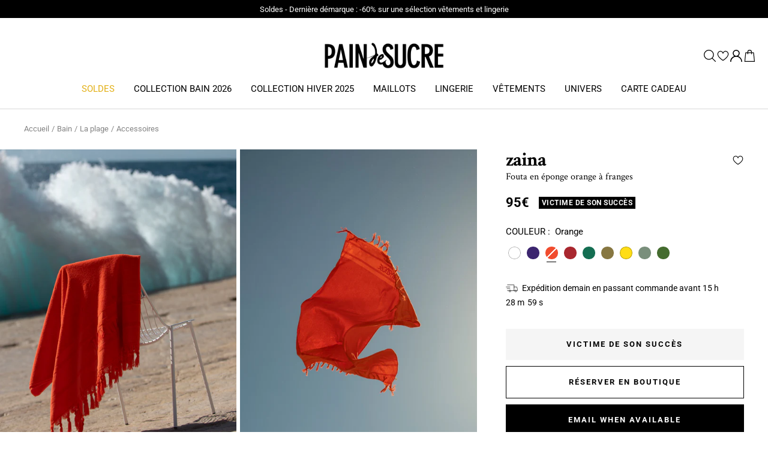

--- FILE ---
content_type: text/html; charset=utf-8
request_url: https://paindesucre.com/products/zaina-fouta-en-eponge-orange-a-franges
body_size: 63542
content:

<!doctype html><html
  class="no-js"
  lang="fr"
  dir="ltr"
  
    data-market="fr"
  
>
  <head>
    
    <meta charset="utf-8">
    <meta
      name="viewport"
      content="width=device-width, initial-scale=1.0, height=device-height, minimum-scale=1.0, maximum-scale=1.0"
    >
    <meta name="theme-color" content="#ffffff">

    

    <title>zaina fouta en éponge orange à franges - Pain de Sucre</title><meta name="description" content="Fouta en éponge brodée Dimensions : 180 x 100 cm100% cotonZAINA est une grande serviette en éponge. Infiniment douce et moelleuse, c’est l’accessoire indispensable pour partir à la plage. Un orange moderne, intensément vitaminé."><!-- Google Tag Manager Global Tag -->
<script>(function(w,d,s,l,i){w[l]=w[l]||[];w[l].push({'gtm.start':
  new Date().getTime(),event:'gtm.js'});var f=d.getElementsByTagName(s)[0],
  j=d.createElement(s),dl=l!='dataLayer'?'&l='+l:'';j.async=true;j.src=
  'https://www.googletagmanager.com/gtm.js?id='+i+dl;f.parentNode.insertBefore(j,f);
})(window,document,'script','dataLayer','GTM-M27PX3T5');</script>
<!-- End Google Tag Manager -->
<!-- Google Tag Manager (noscript) -->
<noscript>
  <iframe
    src="https://www.googletagmanager.com/ns.html?id=GTM-M27PX3T5"
    height="0"
    width="0"
    style="display:none;visibility:hidden"></iframe>
</noscript>
<!-- End Google Tag Manager (noscript) -->
 <!-- Google Tag Manager Global Tag -->
<script>(function(w,d,s,l,i){w[l]=w[l]||[];w[l].push({'gtm.start':
  new Date().getTime(),event:'gtm.js'});var f=d.getElementsByTagName(s)[0],
  j=d.createElement(s),dl=l!='dataLayer'?'&l='+l:'';j.async=true;j.src=
  'https://www.googletagmanager.com/gtm.js?id='+i+dl;f.parentNode.insertBefore(j,f);
})(window,document,'script','dataLayer','GTM-PDCJ5WWK');</script>
<!-- End Google Tag Manager -->
<!-- Google Tag Manager (noscript) -->
<noscript>
  <iframe
    src="https://www.googletagmanager.com/ns.html?id=GTM-PDCJ5WWK"
    height="0"
    width="0"
    style="display:none;visibility:hidden"></iframe>
</noscript>
<!-- End Google Tag Manager (noscript) -->
<script>
(() => {
  const clarityId = "g0vjcz31ar";
  (function (c, l, a, r, i, t, y) {
    c[a] =
      c[a] ||
      function () {
        (c[a].q = c[a].q || []).push(arguments);
      };
    t = l.createElement(r);
    t.async = 1;
    t.src = "https://www.clarity.ms/tag/" + i;
    y = l.getElementsByTagName(r)[0];
    y.parentNode.insertBefore(t, y);
  })(window, document, "clarity", "script", clarityId);

  document.addEventListener("DOMContentLoaded", () => {
    const { marketing } =
      window.Shopify.customerPrivacy.currentVisitorConsent();

    if (marketing === "yes") {
      window?.clarity("consent");
    } else if (!marketing) {
      document.addEventListener("google-consent", (evt) => {
        setTimeout(() => {
          const { marketing } =
            window.Shopify.customerPrivacy.currentVisitorConsent();
          if (marketing == "yes") {
            window?.clarity("consent");
          }
        }, 1000);
      });
    }
  });
})();
</script><script src="//paindesucre.com/cdn/shop/t/167/assets/browser-detect.js?v=173879018801254352951704264083" type="text/javascript"></script>





  <!-- this is an external librairy provinding source -->
  <script src="https://cdn.jsdelivr.net/npm/visitdata/dist/visitdata.umd.js"></script>




<link rel="shortcut icon" href="//paindesucre.com/cdn/shop/files/favicon-pds_96x96.png?v=1613795717" type="image/png"><link rel="preconnect" href="https://cdn.shopify.com">
    <link rel="dns-prefetch" href="https://productreviews.shopifycdn.com">
    <link rel="dns-prefetch" href="https://www.google-analytics.com"><link rel="preconnect" href="https://fonts.shopifycdn.com" crossorigin><link rel="preload" as="script" href="//paindesucre.com/cdn/shop/t/167/assets/vendor.js?v=31715688253868339281685449682">
    <link rel="preload" as="script" href="//paindesucre.com/cdn/shop/t/167/assets/instant-page.js?v=121037932675038853521685449682"><link rel="preload" as="fetch" href="/products/zaina-fouta-en-eponge-orange-a-franges.js" crossorigin>
      <link
        rel="preload"
        as="image"
        imagesizes="(max-width: 999px) calc(100vw - 48px), 640px"
        imagesrcset="//paindesucre.com/cdn/shop/files/PDS_E24_DRAP_DE_BAIN_ORANGE_2_83a5331d-0dfe-4873-b95b-637e5feb8f75_400x.jpg?v=1715702635 400w, //paindesucre.com/cdn/shop/files/PDS_E24_DRAP_DE_BAIN_ORANGE_2_83a5331d-0dfe-4873-b95b-637e5feb8f75_500x.jpg?v=1715702635 500w, //paindesucre.com/cdn/shop/files/PDS_E24_DRAP_DE_BAIN_ORANGE_2_83a5331d-0dfe-4873-b95b-637e5feb8f75_600x.jpg?v=1715702635 600w, //paindesucre.com/cdn/shop/files/PDS_E24_DRAP_DE_BAIN_ORANGE_2_83a5331d-0dfe-4873-b95b-637e5feb8f75_700x.jpg?v=1715702635 700w, //paindesucre.com/cdn/shop/files/PDS_E24_DRAP_DE_BAIN_ORANGE_2_83a5331d-0dfe-4873-b95b-637e5feb8f75_800x.jpg?v=1715702635 800w, //paindesucre.com/cdn/shop/files/PDS_E24_DRAP_DE_BAIN_ORANGE_2_83a5331d-0dfe-4873-b95b-637e5feb8f75_900x.jpg?v=1715702635 900w, //paindesucre.com/cdn/shop/files/PDS_E24_DRAP_DE_BAIN_ORANGE_2_83a5331d-0dfe-4873-b95b-637e5feb8f75_1000x.jpg?v=1715702635 1000w, //paindesucre.com/cdn/shop/files/PDS_E24_DRAP_DE_BAIN_ORANGE_2_83a5331d-0dfe-4873-b95b-637e5feb8f75_1100x.jpg?v=1715702635 1100w, //paindesucre.com/cdn/shop/files/PDS_E24_DRAP_DE_BAIN_ORANGE_2_83a5331d-0dfe-4873-b95b-637e5feb8f75_1200x.jpg?v=1715702635 1200w, //paindesucre.com/cdn/shop/files/PDS_E24_DRAP_DE_BAIN_ORANGE_2_83a5331d-0dfe-4873-b95b-637e5feb8f75_1300x.jpg?v=1715702635 1300w, //paindesucre.com/cdn/shop/files/PDS_E24_DRAP_DE_BAIN_ORANGE_2_83a5331d-0dfe-4873-b95b-637e5feb8f75_1400x.jpg?v=1715702635 1400w, //paindesucre.com/cdn/shop/files/PDS_E24_DRAP_DE_BAIN_ORANGE_2_83a5331d-0dfe-4873-b95b-637e5feb8f75_1500x.jpg?v=1715702635 1500w, //paindesucre.com/cdn/shop/files/PDS_E24_DRAP_DE_BAIN_ORANGE_2_83a5331d-0dfe-4873-b95b-637e5feb8f75_1600x.jpg?v=1715702635 1600w
"
      ><link rel="preload" as="script" href="//paindesucre.com/cdn/shop/t/167/assets/flickity.js?v=125430014455421737881685449682"><meta property="og:type" content="product">
  <meta property="og:title" content="zaina - orange">
  <meta property="product:price:amount" content="95,00">
  <meta property="product:price:currency" content="EUR"><meta property="og:image" content="http://paindesucre.com/cdn/shop/files/PDS_E24_DRAP_DE_BAIN_ORANGE_2_83a5331d-0dfe-4873-b95b-637e5feb8f75.jpg?v=1715702635">
  <meta property="og:image:secure_url" content="https://paindesucre.com/cdn/shop/files/PDS_E24_DRAP_DE_BAIN_ORANGE_2_83a5331d-0dfe-4873-b95b-637e5feb8f75.jpg?v=1715702635">
  <meta property="og:image:width" content="1600">
  <meta property="og:image:height" content="2446"><meta property="og:description" content="Fouta en éponge brodée Dimensions : 180 x 100 cm100% cotonZAINA est une grande serviette en éponge. Infiniment douce et moelleuse, c’est l’accessoire indispensable pour partir à la plage. Un orange moderne, intensément vitaminé."><meta property="og:url" content="https://paindesucre.com/products/zaina-fouta-en-eponge-orange-a-franges">
<meta property="og:site_name" content="Pain de Sucre"><meta name="twitter:card" content="summary"><meta name="twitter:title" content="zaina - orange">
  <meta name="twitter:description" content="Fouta en éponge brodée
Dimensions : 180 x 100 cm100% cotonZAINA est une grande serviette en éponge. Infiniment douce et moelleuse, c’est l’accessoire indispensable pour partir à la plage. Un orange moderne, intensément vitaminé."><meta name="twitter:image" content="https://paindesucre.com/cdn/shop/files/PDS_E24_DRAP_DE_BAIN_ORANGE_2_83a5331d-0dfe-4873-b95b-637e5feb8f75_1200x1200_crop_center.jpg?v=1715702635">
  <meta name="twitter:image:alt" content="">
    









<link rel="preload" href="//paindesucre.com/cdn/fonts/crimson_text/crimsontext_n4.a9a5f5ab47c6f5346e7cd274511a5d08c59fb906.woff2" as="font" type="font/woff2" crossorigin><link rel="preload" href="//paindesucre.com/cdn/fonts/roboto/roboto_n4.2019d890f07b1852f56ce63ba45b2db45d852cba.woff2" as="font" type="font/woff2" crossorigin><style>
  /* adobe font css */

  /* Typography (body) */

  

  
/* Typography (heading) */

  
  @import url('https://fonts.googleapis.com/css2?family=Crimson+Text:ital,wght@0,400;0,600;0,700;1,400;1,600;1,700&display=swap');
  
  /* Typography (heading secondary) */

  

  

  
  @font-face {
  font-family: Roboto;
  font-weight: 400;
  font-style: normal;
  font-display: swap;
  src: url("//paindesucre.com/cdn/fonts/roboto/roboto_n4.2019d890f07b1852f56ce63ba45b2db45d852cba.woff2") format("woff2"),
       url("//paindesucre.com/cdn/fonts/roboto/roboto_n4.238690e0007583582327135619c5f7971652fa9d.woff") format("woff");
}

@font-face {
  font-family: Roboto;
  font-weight: 400;
  font-style: italic;
  font-display: swap;
  src: url("//paindesucre.com/cdn/fonts/roboto/roboto_i4.57ce898ccda22ee84f49e6b57ae302250655e2d4.woff2") format("woff2"),
       url("//paindesucre.com/cdn/fonts/roboto/roboto_i4.b21f3bd061cbcb83b824ae8c7671a82587b264bf.woff") format("woff");
}

@font-face {
  font-family: Roboto;
  font-weight: 700;
  font-style: normal;
  font-display: swap;
  src: url("//paindesucre.com/cdn/fonts/roboto/roboto_n7.f38007a10afbbde8976c4056bfe890710d51dec2.woff2") format("woff2"),
       url("//paindesucre.com/cdn/fonts/roboto/roboto_n7.94bfdd3e80c7be00e128703d245c207769d763f9.woff") format("woff");
}

@font-face {
  font-family: Roboto;
  font-weight: 700;
  font-style: italic;
  font-display: swap;
  src: url("//paindesucre.com/cdn/fonts/roboto/roboto_i7.7ccaf9410746f2c53340607c42c43f90a9005937.woff2") format("woff2"),
       url("//paindesucre.com/cdn/fonts/roboto/roboto_i7.49ec21cdd7148292bffea74c62c0df6e93551516.woff") format("woff");
}


  
  
  
  





  :root {--heading-color: 0, 0, 0;
      --text-color: 0, 0, 0;
      --background: 255, 255, 255;
      --secondary-background: 245, 245, 245;
      --border-color: 217, 217, 217;
      --border-color-darker: 153, 153, 153;
      --success-color: 46, 158, 123;
      --success-background: 213, 236, 229;
      --error-color: 222, 42, 42;
      --error-background: 253, 240, 240;
      --warning-color: 227, 176, 22;
      --warning-background: 253, 249, 239;
      --primary-button-background: 0, 0, 0;
      --primary-button-text-color: 255, 255, 255;
      --secondary-button-background: , , ;
      --secondary-button-text-color: 40, 40, 40;
      --ternary-button-background: 30, 45, 125;
      --ternary-button-text-color: 255, 255, 255;
      --product-star-rating: 246, 164, 41;
      --product-on-sale-accent: 0, 0, 0;
      --product-sold-out-accent: 0, 0, 0;
      --product-custom-label-background: , , ;
      --product-custom-label-text-color: 0, 0, 0;
      --product-custom-label-2-background: , , ;
      --product-custom-label-2-text-color: 0, 0, 0;
      --product-low-stock-text-color: 171, 28, 5;
      --product-in-stock-text-color: 255, 255, 255;
      --loading-bar-background: 0, 0, 0;

      /* new labels by metafields */
      --product-label-primary-text-color: 0, 0, 0;
      --product-label-primary-background: 255, 255, 255;
      --product-label-secondary-text-color: 255, 255, 255;
      --product-label-secondary-background: 0, 0, 0;
      --product-label-ternary-text-color: 255, 255, 255;
      --product-label-ternary-background: 0, 0, 0;

      --product-label-primary-variant-text-color: 0, 0, 0;
      --product-label-primary-variant-background: 255, 255, 255;
      --product-label-primary-variant-background-opacity: 0.03;
      --product-label-secondary-variant-text-color: 0, 0, 0;
      --product-label-secondary-variant-background: 238, 203, 67;
      --product-label-ternary-variant-text-color: 40, 40, 40;
      --product-label-ternary-variant-background: 255, 255, 255;


      /* We duplicate some "base" colors as root colors, which is useful to use on drawer elements or popover without. Those should not be overridden to avoid issues */
      --root-heading-color: 0, 0, 0;
      --root-text-color: 0, 0, 0;
      --root-background: 255, 255, 255;
      --root-border-color: 217, 217, 217;
      --root-primary-button-background: 0, 0, 0;
      --root-primary-button-text-color: 255, 255, 255;

      /* Cart discount color */--cart-discount--color: 255, 255, 255;
      --cart-discount--background: 0, 0, 0;

      --base-font-size: 15px;

      /* heading font */
      --heading-font-family: Crimson Text, serif;
  
  ;
  
      --heading-font-weight: 400;
      --heading-font-style: normal;
      --heading-text-transform: normal;
      --heading-font-weight-light: 300;
      --heading-font-weight-normal: 400;
      --heading-font-weight-bold: 700;

      /* heading font */
      --heading-secondary-font-family: Helvetica, Arial, sans-serif;
  
  ;
  
      --heading-secondary-font-weight: 400;
      --heading-secondary-font-style: normal;
      --heading-secondary-font-weight-light: 300;
      --heading-secondary-font-weight-normal: 400;
      --heading-secondary-font-weight-bold: 700;

      /* body text font */
      --text-font-family: Roboto, sans-serif;
  
  ;
  
      --text-font-weight: 400;
      --text-font-style: normal;
      --text-font-weight-light: 300;
      --text-font-weight-normal: 400;
      --text-font-weight-bold: 700;
      --text-font-bold-weight: 700; /* kept for compatibility */

      /* Typography (font size) */
      --heading-xxsmall-font-size: 11px;
      --heading-xsmall-font-size: 11px;
      --heading-small-font-size: 12px;
      --heading-large-font-size: 36px;
      --heading-h1-font-size: 36px;
      --heading-h2-font-size: 30px;
      --heading-h3-font-size: 26px;
      --heading-h4-font-size: 24px;
      --heading-h5-font-size: 20px;
      --heading-h6-font-size: 16px;

      /* Control the look and feel of the theme by changing radius of various elements */
      --button-border-radius: 0px;
      --block-border-radius: 0px;
      --block-border-radius-reduced: 0px;
      --color-swatch-border-radius: 100%;

      /* Button size */
      --button-height: 48px;
      --button-small-height: 40px;

      /* Form related */
      --form-input-field-height: 48px;
      --form-input-gap: 16px;
      --form-submit-margin: 24px;

      /* Product listing related variables */
      --product-list-block-spacing: 32px;

      /* Video related */
      --play-button-background: 255, 255, 255;
      --play-button-arrow: 0, 0, 0;

      /* RTL support */
      --transform-logical-flip: 1;
      --transform-origin-start: left;
      --transform-origin-end: right;

      /* Other */
      --zoom-cursor-svg-url: url(//paindesucre.com/cdn/shop/t/167/assets/zoom-cursor.svg?v=99250669596890203471713855737);
      --arrow-right-svg-url: url(//paindesucre.com/cdn/shop/t/167/assets/arrow-right.svg?v=141591004395532001551733177280);
      --arrow-left-svg-url: url(//paindesucre.com/cdn/shop/t/167/assets/arrow-left.svg?v=129346168889692502881733177280);

      /* Some useful variables that we can reuse in our CSS. Some explanation are needed for some of them:
         - container-max-width-minus-gutters: represents the container max width without the edge gutters
         - container-outer-width: considering the screen width, represent all the space outside the container
         - container-outer-margin: same as container-outer-width but get set to 0 inside a container
         - container-inner-width: the effective space inside the container (minus gutters)
         - grid-column-width: represents the width of a single column of the grid
         - vertical-breather: this is a variable that defines the global "spacing" between sections, and inside the section
                              to create some "breath" and minimum spacing
       */
      --container-max-width: 1600px;
      --container-gutter: 24px;
      --container-max-width-minus-gutters: calc(var(--container-max-width) - (var(--container-gutter)) * 2);
      --container-outer-width: max(calc((100vw - var(--container-max-width-minus-gutters)) / 2), var(--container-gutter));
      --container-outer-margin: var(--container-outer-width);
      --container-inner-width: calc(100vw - var(--container-outer-width) * 2);

      --grid-column-count: 10;
      --grid-gap: 24px;
      --grid-column-width: calc((100vw - var(--container-outer-width) * 2 - var(--grid-gap) * (var(--grid-column-count) - 1)) / var(--grid-column-count));

      --vertical-breather: 48px;
      --vertical-breather-tight: 24px;

      /* Shopify related variables */
      --payment-terms-background-color: #ffffff;

      /* default value if announcement bar is not present */
     --enable-sticky-announcement-bar: 0;
  }

  @media screen and (min-width: 741px) {
      :root {
          --container-gutter: 40px;
          --grid-column-count: 20;
          --vertical-breather: 64px;
          --vertical-breather-tight: 32px;

          /* Typography (font size) */
          --heading-xsmall-font-size: 12px;
          --heading-small-font-size: 13px;
          --heading-large-font-size: 52px;
          --heading-h1-font-size: 48px;
          --heading-h2-font-size: 38px;
          --heading-h3-font-size: 32px;
          --heading-h4-font-size: 24px;
          --heading-h5-font-size: 20px;
          --heading-h6-font-size: 18px;

          /* Form related */
          --form-input-field-height: 52px;
          --form-submit-margin: 32px;

          /* Button size */
          --button-height: 52px;
          --button-small-height: 44px;
      }
  }

  @media screen and (min-width: 1200px) {
      :root {
          --vertical-breather: 80px;
          --vertical-breather-tight: 40px;
          --product-list-block-spacing: 48px;

          /* Typography */
          --heading-large-font-size: 64px;
          --heading-h1-font-size: 56px;
          --heading-h2-font-size: 48px;
          --heading-h3-font-size: 32px;
          --heading-h4-font-size: 30px;
          --heading-h5-font-size: 24px;
          --heading-h6-font-size: 18px;
      }
  }

  @media screen and (min-width: 1600px) {
      :root {
          --vertical-breather: 90px;
          --vertical-breather-tight: 45px;
      }
  }
</style>

    
<!-- prettier-ignore -->
<script>


  // This allows to expose several variables to the global scope, to be used in scripts
  window.themeVariables = {
    settings: {
      direction: "ltr",
      pageType: "product",
      cartCount: 0,
      moneyFormat: "{{amount_with_comma_separator}}€",
      moneyWithCurrencyFormat: "{{amount_with_comma_separator}}€",
      moneyWithoutTrailingZeros: true,
      showVendor: false,
      show_discount: true,
      discountMode: "percentage_no_label",
      discountStep: "5",
      discountMethod: "round",
      currencyCodeEnabled: false,
      cartType: "drawer",
      cartCurrency: "EUR",currentMarket:"fr",currentLocalization:"fr",
			customLoginRedirect: null,
      defaultLocalization:"fr",
      mobileZoomFactor: 2.5,
	    enable_media_in_slider_collections: true,
	    enable_media_in_slider_sections: true,
	    enable_media_in_slider_reduced: false
    },

    routes: {
      host: "paindesucre.com",
      rootUrl: "\/",
      rootUrlWithoutSlash: '',
      cartUrl: "\/cart",
      productUrl: "/products",
      accountUrl: "account",
      cartAddUrl: "\/cart\/add",
      cartChangeUrl: "\/cart\/change",
      cartUpdateUrl: "\/cart\/update",
      searchUrl: "\/search",
      predictiveSearchUrl: "\/search\/suggest",
      productRecommendationsUrl: "\/recommendations\/products",
      sl_cartUrl :  "cart",
      sl_cartAddUrl :  "cart/change",
      sl_productRecommendationsUrl:  "recommendations/products"
    },

    strings: {
      accessibilityDelete: "Supprimer",
      accessibilityClose: "Fermer",
      collectionSoldOut: "Victime de son succès",
      collectionDiscount: "Economisez @savings@",
      collectionFromPrice: "A partir de ",
      productSalePrice: "Prix de vente",
      productRegularPrice: "Prix normal",
      productFormUnavailable: "Victime de son succès",
      productFormSoldOut: "Victime de son succès",
      productFormPreOrder: "Pre-commander",
      productFormAddToCart: "Ajouter au panier",
      searchNoResults: "Aucun résultat n\u0026#39;a été retourné.",
      searchNewSearch: "Nouvelle recherche",
      searchProducts: "Produits",
      searchArticles: "Blog",
      searchPages: "Pages",
      searchCollections: "Collections",
      cartViewCart: "Voir panier",
      cartItemAdded: "Produit ajouté à votre panier !",
      cartItemsAdded: "@count@ produits ajoutés à votre panier !",
      cartItemAddedShort: "Ajouté au panier !",
      cartAddOrderNote: "Ajouter une note",
      cartEditOrderNote: "Modifier la note",
      shippingEstimatorNoResults: "Désolé, nous ne livrons pas à votre destination.",
      shippingEstimatorOneResult: "Il y a un frais d\u0026#39;envoi pour votre adresse :",
      shippingEstimatorMultipleResults: "Il y a plusieurs frais d\u0026#39;envoi pour votre adresse :",
      shippingEstimatorError: "Une ou plusieurs erreurs se sont produites lors de la récupération des frais d\u0026#39;envoi :",
      errors: {
        generic: "Une erreur s\u0026#39;est produite. Veuillez ré-essayer",
      }
    },

    libs: {
      flickity: "\/\/paindesucre.com\/cdn\/shop\/t\/167\/assets\/flickity.js?v=125430014455421737881685449682",
      photoswipe: "\/\/paindesucre.com\/cdn\/shop\/t\/167\/assets\/photoswipe.js?v=132268647426145925301685449684",
      qrCode: "\/\/paindesucre.com\/cdn\/shopifycloud\/storefront\/assets\/themes_support\/vendor\/qrcode-3f2b403b.js"
    },

    breakpoints: {
      phone: 'screen and (max-width: 740px)',
      tablet: 'screen and (min-width: 741px) and (max-width: 999px)',
      tabletAndUp: 'screen and (min-width: 741px)',
      pocket: 'screen and (max-width: 999px)',
      lap: 'screen and (min-width: 1000px) and (max-width: 1199px)',
      lapAndUp: 'screen and (min-width: 1000px)',
      desktop: 'screen and (min-width: 1200px)',
      wide: 'screen and (min-width: 1400px)'
    },
    data : {
      user_id : "",
      encoded_user_id : "e3b0c44298fc1c149afbf4c8996fb92427ae41e4649b934ca495991b7852b855",
      shop : "pain-de-sucre-com.myshopify.com",
      shop_id: "31398658181",
      lang: "fr",
      country: "FR",
    },
    apps: {
      onetrust_token: "",
      onetrust_no_autoblock: false
    },
    consent :{
      ready : false
    },
    tracking: {
	    gtm_use_product_type_as_item_category: false
    }
  };

  

  window.addEventListener('pageshow', async () => {
	  const cartContent = await (await fetch(`${window.themeVariables.routes.cartUrl}.js`, {cache: 'reload'})).json();
	  document.documentElement.dispatchEvent(new CustomEvent('cart:refresh', {detail: {cart: cartContent}}));
	  document.documentElement.dispatchEvent(new CustomEvent('cart:init', {detail: {cart: cartContent}}));
  });


  window.addEventListener('oz-consent:ready', (event) => {
    window.themeVariables.consent.ready = true;
    window.themeVariables.consent.provider = event.detail?.provider;
  });

  


  if ('noModule' in HTMLScriptElement.prototype) {
    // Old browsers (like IE) that does not support module will be considered as if not executing JS at all
    document.documentElement.className = document.documentElement.className.replace('no-js', 'js');

    requestAnimationFrame(() => {
      const viewportHeight = (window.visualViewport ? window.visualViewport.height : document.documentElement.clientHeight);
      document.documentElement.style.setProperty('--window-height',viewportHeight + 'px');
    });
  }// We save the product ID in local storage to be eventually used for recently viewed section
  try {
    const items = JSON.parse(localStorage.getItem('theme:recently-viewed-products') || '[]');

    // We check if the current product already exists, and if it does not, we add it at the start
    if (!items.includes(8670585880907)) {
      items.unshift(8670585880907);
    }

    localStorage.setItem('theme:recently-viewed-products', JSON.stringify(items.slice(0, 20)));
  } catch (e) {
    // Safari in private mode does not allow setting item, we silently fail
  }</script>


    <script src="//paindesucre.com/cdn/shop/t/167/assets/vendor.js?v=31715688253868339281685449682" defer></script>
    <script src="//paindesucre.com/cdn/shop/t/167/assets/instant-page.js?v=121037932675038853521685449682" defer></script>
    <!-- main-css -->


  <link href="//paindesucre.com/cdn/shop/t/167/assets/__vite-main.fdec15dd.css" rel="stylesheet" type="text/css" media="all" />




  <script src="//paindesucre.com/cdn/shop/t/167/assets/__vite-main.55f52e55.js" type="module" crossorigin="anonymous"></script>
  <link href="//paindesucre.com/cdn/shop/t/167/assets/__vite-main.ca275927.css" rel="stylesheet" type="text/css" media="all" />
  <link rel="modulepreload" href="//paindesucre.com/cdn/shop/t/167/assets/__vite-custom-html-element.e295bf2c.js" crossorigin="anonymous">
  <link rel="modulepreload" href="//paindesucre.com/cdn/shop/t/167/assets/__vite-cart.e0f5f94b.js" crossorigin="anonymous">
  <link rel="modulepreload" href="//paindesucre.com/cdn/shop/t/167/assets/__vite-user.f69ca4cb.js" crossorigin="anonymous">
  <link rel="modulepreload" href="//paindesucre.com/cdn/shop/t/167/assets/__vite-section-loader.cfabd402.js" crossorigin="anonymous">
  <link rel="modulepreload" href="//paindesucre.com/cdn/shop/t/167/assets/__vite-products.593423c9.js" crossorigin="anonymous">
  <link rel="modulepreload" href="//paindesucre.com/cdn/shop/t/167/assets/__vite-product-html-element.f578073d.js" crossorigin="anonymous">
  <link rel="modulepreload" href="//paindesucre.com/cdn/shop/t/167/assets/__vite-drawer.edd99b47.js" crossorigin="anonymous">
  <link rel="modulepreload" href="//paindesucre.com/cdn/shop/t/167/assets/__vite-media-features.eec194f1.js" crossorigin="anonymous">
  <link rel="modulepreload" href="//paindesucre.com/cdn/shop/t/167/assets/__vite-image.763bf753.js" crossorigin="anonymous">
  <link rel="modulepreload" href="//paindesucre.com/cdn/shop/t/167/assets/__vite-dom.566f7651.js" crossorigin="anonymous">
  <link rel="modulepreload" href="//paindesucre.com/cdn/shop/t/167/assets/__vite-get-parent-target.5bbe01eb.js" crossorigin="anonymous">
  <link rel="modulepreload" href="//paindesucre.com/cdn/shop/t/167/assets/__vite-animation.9a0166b7.js" crossorigin="anonymous">
  <link rel="modulepreload" href="//paindesucre.com/cdn/shop/t/167/assets/__vite-Cart.5c18b317.js" crossorigin="anonymous">
  <link rel="modulepreload" href="//paindesucre.com/cdn/shop/t/167/assets/__vite-trackingEvents.fe510d2e.js" crossorigin="anonymous">
  <link rel="modulepreload" href="//paindesucre.com/cdn/shop/t/167/assets/__vite-impressions.17b59787.js" crossorigin="anonymous">
  <link rel="modulepreload" href="//paindesucre.com/cdn/shop/t/167/assets/__vite-redirect-logic.1cfe81e4.js" crossorigin="anonymous">
  <link rel="modulepreload" href="//paindesucre.com/cdn/shop/t/167/assets/__vite-debouncers.710db348.js" crossorigin="anonymous">
  <link rel="modulepreload" href="//paindesucre.com/cdn/shop/t/167/assets/__vite-fetchWithTimeout.766407be.js" crossorigin="anonymous">
  <link rel="modulepreload" href="//paindesucre.com/cdn/shop/t/167/assets/__vite-location.e499bba4.js" crossorigin="anonymous">
  <link rel="modulepreload" href="//paindesucre.com/cdn/shop/t/167/assets/__vite-utils.9fac69fd.js" crossorigin="anonymous">
  <link rel="modulepreload" href="//paindesucre.com/cdn/shop/t/167/assets/__vite-search.a4163ed3.js" crossorigin="anonymous">
  <link rel="modulepreload" href="//paindesucre.com/cdn/shop/t/167/assets/__vite-focus-trap.esm.cfa47d0b.js" crossorigin="anonymous">


    

<link rel="canonical" href="https://paindesucre.com/products/zaina-fouta-en-eponge-orange-a-franges">
<script>window.performance && window.performance.mark && window.performance.mark('shopify.content_for_header.start');</script><meta name="google-site-verification" content="Efn8Vf8-MP3FIWGV6gAeJpfQEQHNNOYOd3FkBDe5QOo">
<meta id="shopify-digital-wallet" name="shopify-digital-wallet" content="/31398658181/digital_wallets/dialog">
<meta name="shopify-checkout-api-token" content="a916f69bfaac11d4dbb406fa26047615">
<meta id="in-context-paypal-metadata" data-shop-id="31398658181" data-venmo-supported="false" data-environment="production" data-locale="fr_FR" data-paypal-v4="true" data-currency="EUR">
<link rel="alternate" hreflang="x-default" href="https://paindesucre.com/products/zaina-fouta-en-eponge-orange-a-franges">
<link rel="alternate" hreflang="fr-FR" href="https://paindesucre.com/products/zaina-fouta-en-eponge-orange-a-franges">
<link rel="alternate" hreflang="en-FR" href="https://paindesucre.com/en/products/zaina-fouta-en-eponge-orange-a-franges">

<script async="async" src="/checkouts/internal/preloads.js?locale=fr-FR"></script>
<script id="shopify-features" type="application/json">{"accessToken":"a916f69bfaac11d4dbb406fa26047615","betas":["rich-media-storefront-analytics"],"domain":"paindesucre.com","predictiveSearch":true,"shopId":31398658181,"locale":"fr"}</script>
<script>var Shopify = Shopify || {};
Shopify.shop = "pain-de-sucre-com.myshopify.com";
Shopify.locale = "fr";
Shopify.currency = {"active":"EUR","rate":"1.0"};
Shopify.country = "FR";
Shopify.theme = {"name":"[PROD - V2]","id":149780889931,"schema_name":"@theoz\/pain-de-sucre","schema_version":"3.9.0 - 3.34.0","theme_store_id":null,"role":"main"};
Shopify.theme.handle = "null";
Shopify.theme.style = {"id":null,"handle":null};
Shopify.cdnHost = "paindesucre.com/cdn";
Shopify.routes = Shopify.routes || {};
Shopify.routes.root = "/";</script>
<script type="module">!function(o){(o.Shopify=o.Shopify||{}).modules=!0}(window);</script>
<script>!function(o){function n(){var o=[];function n(){o.push(Array.prototype.slice.apply(arguments))}return n.q=o,n}var t=o.Shopify=o.Shopify||{};t.loadFeatures=n(),t.autoloadFeatures=n()}(window);</script>
<script id="shop-js-analytics" type="application/json">{"pageType":"product"}</script>
<script defer="defer" async type="module" src="//paindesucre.com/cdn/shopifycloud/shop-js/modules/v2/client.init-shop-cart-sync_CfnabTz1.fr.esm.js"></script>
<script defer="defer" async type="module" src="//paindesucre.com/cdn/shopifycloud/shop-js/modules/v2/chunk.common_1HJ87NEU.esm.js"></script>
<script defer="defer" async type="module" src="//paindesucre.com/cdn/shopifycloud/shop-js/modules/v2/chunk.modal_BHK_cQfO.esm.js"></script>
<script type="module">
  await import("//paindesucre.com/cdn/shopifycloud/shop-js/modules/v2/client.init-shop-cart-sync_CfnabTz1.fr.esm.js");
await import("//paindesucre.com/cdn/shopifycloud/shop-js/modules/v2/chunk.common_1HJ87NEU.esm.js");
await import("//paindesucre.com/cdn/shopifycloud/shop-js/modules/v2/chunk.modal_BHK_cQfO.esm.js");

  window.Shopify.SignInWithShop?.initShopCartSync?.({"fedCMEnabled":true,"windoidEnabled":true});

</script>
<script>(function() {
  var isLoaded = false;
  
    if (isLoaded) return;
    isLoaded = true;
    window.shopifyAppsUrls = ["\/\/swymv3starter01.azureedge.net\/code\/swym-shopify.js?shop=pain-de-sucre-com.myshopify.com","https:\/\/d3bt4yq3k408c5.cloudfront.net\/trafficguard.js?shop=pain-de-sucre-com.myshopify.com","https:\/\/d1564fddzjmdj5.cloudfront.net\/initializercolissimo.js?app_name=happycolissimo\u0026cloud=d1564fddzjmdj5.cloudfront.net\u0026shop=pain-de-sucre-com.myshopify.com","https:\/\/assets.smartwishlist.webmarked.net\/static\/v6\/smartwishlist.js?shop=pain-de-sucre-com.myshopify.com","\/\/cdn.shopify.com\/proxy\/bae19e80c15d7e41b54d80eb606c8c0fb17a48802e94e218a7ff50b90cdd9275\/shopify.livechatinc.com\/api\/v2\/script\/7347ccc4-554e-49f6-bc80-24772f4f79a0\/widget.js?shop=pain-de-sucre-com.myshopify.com\u0026sp-cache-control=cHVibGljLCBtYXgtYWdlPTkwMA","\/\/cdn-redirector.glopal.com\/common\/js\/webinterpret-loader.js?shop=pain-de-sucre-com.myshopify.com","https:\/\/d33a6lvgbd0fej.cloudfront.net\/script_tag\/secomapp.scripttag.js?shop=pain-de-sucre-com.myshopify.com","https:\/\/sapi.negate.io\/script\/I6vITwLA27Qwc5lkKenH6Q==?shop=pain-de-sucre-com.myshopify.com","\/\/cdn.shopify.com\/proxy\/edef2fbffb738d7edd2738b6748fa4d0a654fda946594d0ea774ce4b41ab2c30\/web.baback.co\/internal\/v2\/shopify-embed?shop=pain-de-sucre-com.myshopify.com\u0026sp-cache-control=cHVibGljLCBtYXgtYWdlPTkwMA"];
    function asyncLoad() { var urls = window.shopifyAppsUrls; for (var i = 0; i < urls.length; i++) {
      var s = document.createElement('script');
      s.type = 'text/javascript';
      s.async = true;
      s.src = urls[i];
      var x = document.getElementsByTagName('script')[0];
      x.parentNode.insertBefore(s, x);
    }
  };
  if(window.attachEvent) {
    window.attachEvent('onload', asyncLoad);
  } else {
    window.addEventListener('load', asyncLoad, false);
  }
})();</script>
<script id="__st">var __st={"a":31398658181,"offset":3600,"reqid":"677d8722-8cdc-420d-9278-26e87536b861-1769632232","pageurl":"paindesucre.com\/products\/zaina-fouta-en-eponge-orange-a-franges","u":"990f4b75f04f","p":"product","rtyp":"product","rid":8670585880907};</script>
<script>window.ShopifyPaypalV4VisibilityTracking = true;</script>
<script id="captcha-bootstrap">!function(){'use strict';const t='contact',e='account',n='new_comment',o=[[t,t],['blogs',n],['comments',n],[t,'customer']],c=[[e,'customer_login'],[e,'guest_login'],[e,'recover_customer_password'],[e,'create_customer']],r=t=>t.map((([t,e])=>`form[action*='/${t}']:not([data-nocaptcha='true']) input[name='form_type'][value='${e}']`)).join(','),a=t=>()=>t?[...document.querySelectorAll(t)].map((t=>t.form)):[];function s(){const t=[...o],e=r(t);return a(e)}const i='password',u='form_key',d=['recaptcha-v3-token','g-recaptcha-response','h-captcha-response',i],f=()=>{try{return window.sessionStorage}catch{return}},m='__shopify_v',_=t=>t.elements[u];function p(t,e,n=!1){try{const o=window.sessionStorage,c=JSON.parse(o.getItem(e)),{data:r}=function(t){const{data:e,action:n}=t;return t[m]||n?{data:e,action:n}:{data:t,action:n}}(c);for(const[e,n]of Object.entries(r))t.elements[e]&&(t.elements[e].value=n);n&&o.removeItem(e)}catch(o){console.error('form repopulation failed',{error:o})}}const l='form_type',E='cptcha';function T(t){t.dataset[E]=!0}const w=window,h=w.document,L='Shopify',v='ce_forms',y='captcha';let A=!1;((t,e)=>{const n=(g='f06e6c50-85a8-45c8-87d0-21a2b65856fe',I='https://cdn.shopify.com/shopifycloud/storefront-forms-hcaptcha/ce_storefront_forms_captcha_hcaptcha.v1.5.2.iife.js',D={infoText:'Protégé par hCaptcha',privacyText:'Confidentialité',termsText:'Conditions'},(t,e,n)=>{const o=w[L][v],c=o.bindForm;if(c)return c(t,g,e,D).then(n);var r;o.q.push([[t,g,e,D],n]),r=I,A||(h.body.append(Object.assign(h.createElement('script'),{id:'captcha-provider',async:!0,src:r})),A=!0)});var g,I,D;w[L]=w[L]||{},w[L][v]=w[L][v]||{},w[L][v].q=[],w[L][y]=w[L][y]||{},w[L][y].protect=function(t,e){n(t,void 0,e),T(t)},Object.freeze(w[L][y]),function(t,e,n,w,h,L){const[v,y,A,g]=function(t,e,n){const i=e?o:[],u=t?c:[],d=[...i,...u],f=r(d),m=r(i),_=r(d.filter((([t,e])=>n.includes(e))));return[a(f),a(m),a(_),s()]}(w,h,L),I=t=>{const e=t.target;return e instanceof HTMLFormElement?e:e&&e.form},D=t=>v().includes(t);t.addEventListener('submit',(t=>{const e=I(t);if(!e)return;const n=D(e)&&!e.dataset.hcaptchaBound&&!e.dataset.recaptchaBound,o=_(e),c=g().includes(e)&&(!o||!o.value);(n||c)&&t.preventDefault(),c&&!n&&(function(t){try{if(!f())return;!function(t){const e=f();if(!e)return;const n=_(t);if(!n)return;const o=n.value;o&&e.removeItem(o)}(t);const e=Array.from(Array(32),(()=>Math.random().toString(36)[2])).join('');!function(t,e){_(t)||t.append(Object.assign(document.createElement('input'),{type:'hidden',name:u})),t.elements[u].value=e}(t,e),function(t,e){const n=f();if(!n)return;const o=[...t.querySelectorAll(`input[type='${i}']`)].map((({name:t})=>t)),c=[...d,...o],r={};for(const[a,s]of new FormData(t).entries())c.includes(a)||(r[a]=s);n.setItem(e,JSON.stringify({[m]:1,action:t.action,data:r}))}(t,e)}catch(e){console.error('failed to persist form',e)}}(e),e.submit())}));const S=(t,e)=>{t&&!t.dataset[E]&&(n(t,e.some((e=>e===t))),T(t))};for(const o of['focusin','change'])t.addEventListener(o,(t=>{const e=I(t);D(e)&&S(e,y())}));const B=e.get('form_key'),M=e.get(l),P=B&&M;t.addEventListener('DOMContentLoaded',(()=>{const t=y();if(P)for(const e of t)e.elements[l].value===M&&p(e,B);[...new Set([...A(),...v().filter((t=>'true'===t.dataset.shopifyCaptcha))])].forEach((e=>S(e,t)))}))}(h,new URLSearchParams(w.location.search),n,t,e,['guest_login'])})(!1,!0)}();</script>
<script integrity="sha256-4kQ18oKyAcykRKYeNunJcIwy7WH5gtpwJnB7kiuLZ1E=" data-source-attribution="shopify.loadfeatures" defer="defer" src="//paindesucre.com/cdn/shopifycloud/storefront/assets/storefront/load_feature-a0a9edcb.js" crossorigin="anonymous"></script>
<script data-source-attribution="shopify.dynamic_checkout.dynamic.init">var Shopify=Shopify||{};Shopify.PaymentButton=Shopify.PaymentButton||{isStorefrontPortableWallets:!0,init:function(){window.Shopify.PaymentButton.init=function(){};var t=document.createElement("script");t.src="https://paindesucre.com/cdn/shopifycloud/portable-wallets/latest/portable-wallets.fr.js",t.type="module",document.head.appendChild(t)}};
</script>
<script data-source-attribution="shopify.dynamic_checkout.buyer_consent">
  function portableWalletsHideBuyerConsent(e){var t=document.getElementById("shopify-buyer-consent"),n=document.getElementById("shopify-subscription-policy-button");t&&n&&(t.classList.add("hidden"),t.setAttribute("aria-hidden","true"),n.removeEventListener("click",e))}function portableWalletsShowBuyerConsent(e){var t=document.getElementById("shopify-buyer-consent"),n=document.getElementById("shopify-subscription-policy-button");t&&n&&(t.classList.remove("hidden"),t.removeAttribute("aria-hidden"),n.addEventListener("click",e))}window.Shopify?.PaymentButton&&(window.Shopify.PaymentButton.hideBuyerConsent=portableWalletsHideBuyerConsent,window.Shopify.PaymentButton.showBuyerConsent=portableWalletsShowBuyerConsent);
</script>
<script data-source-attribution="shopify.dynamic_checkout.cart.bootstrap">document.addEventListener("DOMContentLoaded",(function(){function t(){return document.querySelector("shopify-accelerated-checkout-cart, shopify-accelerated-checkout")}if(t())Shopify.PaymentButton.init();else{new MutationObserver((function(e,n){t()&&(Shopify.PaymentButton.init(),n.disconnect())})).observe(document.body,{childList:!0,subtree:!0})}}));
</script>
<link id="shopify-accelerated-checkout-styles" rel="stylesheet" media="screen" href="https://paindesucre.com/cdn/shopifycloud/portable-wallets/latest/accelerated-checkout-backwards-compat.css" crossorigin="anonymous">
<style id="shopify-accelerated-checkout-cart">
        #shopify-buyer-consent {
  margin-top: 1em;
  display: inline-block;
  width: 100%;
}

#shopify-buyer-consent.hidden {
  display: none;
}

#shopify-subscription-policy-button {
  background: none;
  border: none;
  padding: 0;
  text-decoration: underline;
  font-size: inherit;
  cursor: pointer;
}

#shopify-subscription-policy-button::before {
  box-shadow: none;
}

      </style>

<script>window.performance && window.performance.mark && window.performance.mark('shopify.content_for_header.end');</script>





  <!-- BEGIN app block: shopify://apps/geo-pro-geolocation/blocks/geopro/16fc5313-7aee-4e90-ac95-f50fc7c8b657 --><!-- This snippet is used to load Geo:Pro data on the storefront -->
<meta class='geo-ip' content='[base64]'>
<!-- This snippet initializes the plugin -->
<script async>
  try {
    const loadGeoPro=()=>{let e=e=>{if(!e||e.isCrawler||"success"!==e.message){window.geopro_cancel="1";return}let o=e.isAdmin?"el-geoip-location-admin":"el-geoip-location",s=Date.now()+864e5;localStorage.setItem(o,JSON.stringify({value:e.data,expires:s})),e.isAdmin&&localStorage.setItem("el-geoip-admin",JSON.stringify({value:"1",expires:s}))},o=new XMLHttpRequest;o.open("GET","https://geo.geoproapp.com?x-api-key=91e359ab7-2b63-539e-1de2-c4bf731367a7",!0),o.responseType="json",o.onload=()=>e(200===o.status?o.response:null),o.send()},load=!["el-geoip-location-admin","el-geoip-location"].some(e=>{try{let o=JSON.parse(localStorage.getItem(e));return o&&o.expires>Date.now()}catch(s){return!1}});load&&loadGeoPro();
  } catch(e) {
    console.warn('Geo:Pro error', e);
    window.geopro_cancel = '1';
  }
</script>
<script src="https://cdn.shopify.com/extensions/019b746b-26da-7a64-a671-397924f34f11/easylocation-195/assets/easylocation-storefront.min.js" type="text/javascript" async></script>


<!-- END app block --><!-- BEGIN app block: shopify://apps/klaviyo-email-marketing-sms/blocks/klaviyo-onsite-embed/2632fe16-c075-4321-a88b-50b567f42507 -->












  <script async src="https://static.klaviyo.com/onsite/js/TvtC58/klaviyo.js?company_id=TvtC58"></script>
  <script>!function(){if(!window.klaviyo){window._klOnsite=window._klOnsite||[];try{window.klaviyo=new Proxy({},{get:function(n,i){return"push"===i?function(){var n;(n=window._klOnsite).push.apply(n,arguments)}:function(){for(var n=arguments.length,o=new Array(n),w=0;w<n;w++)o[w]=arguments[w];var t="function"==typeof o[o.length-1]?o.pop():void 0,e=new Promise((function(n){window._klOnsite.push([i].concat(o,[function(i){t&&t(i),n(i)}]))}));return e}}})}catch(n){window.klaviyo=window.klaviyo||[],window.klaviyo.push=function(){var n;(n=window._klOnsite).push.apply(n,arguments)}}}}();</script>

  
    <script id="viewed_product">
      if (item == null) {
        var _learnq = _learnq || [];

        var MetafieldReviews = null
        var MetafieldYotpoRating = null
        var MetafieldYotpoCount = null
        var MetafieldLooxRating = null
        var MetafieldLooxCount = null
        var okendoProduct = null
        var okendoProductReviewCount = null
        var okendoProductReviewAverageValue = null
        try {
          // The following fields are used for Customer Hub recently viewed in order to add reviews.
          // This information is not part of __kla_viewed. Instead, it is part of __kla_viewed_reviewed_items
          MetafieldReviews = {};
          MetafieldYotpoRating = null
          MetafieldYotpoCount = null
          MetafieldLooxRating = null
          MetafieldLooxCount = null

          okendoProduct = null
          // If the okendo metafield is not legacy, it will error, which then requires the new json formatted data
          if (okendoProduct && 'error' in okendoProduct) {
            okendoProduct = null
          }
          okendoProductReviewCount = okendoProduct ? okendoProduct.reviewCount : null
          okendoProductReviewAverageValue = okendoProduct ? okendoProduct.reviewAverageValue : null
        } catch (error) {
          console.error('Error in Klaviyo onsite reviews tracking:', error);
        }

        var item = {
          Name: "zaina - orange",
          ProductID: 8670585880907,
          Categories: ["Accessoires de plage","Beachwear pour femme","Collection S\/S 24 - La plage","COLLECTIONPAINDESUCRE","Fête des mères","Maillots de bain matchy-matchy mère-fille","Mix and match Masaï","Mix and Match Wonderland","Petites attentions","Sélection Soirée d'été à Marseille"],
          ImageURL: "https://paindesucre.com/cdn/shop/files/PDS_E24_DRAP_DE_BAIN_ORANGE_2_83a5331d-0dfe-4873-b95b-637e5feb8f75_grande.jpg?v=1715702635",
          URL: "https://paindesucre.com/products/zaina-fouta-en-eponge-orange-a-franges",
          Brand: "Pain de Sucre",
          Price: "95,00€",
          Value: "95,00",
          CompareAtPrice: "0,00€"
        };
        _learnq.push(['track', 'Viewed Product', item]);
        _learnq.push(['trackViewedItem', {
          Title: item.Name,
          ItemId: item.ProductID,
          Categories: item.Categories,
          ImageUrl: item.ImageURL,
          Url: item.URL,
          Metadata: {
            Brand: item.Brand,
            Price: item.Price,
            Value: item.Value,
            CompareAtPrice: item.CompareAtPrice
          },
          metafields:{
            reviews: MetafieldReviews,
            yotpo:{
              rating: MetafieldYotpoRating,
              count: MetafieldYotpoCount,
            },
            loox:{
              rating: MetafieldLooxRating,
              count: MetafieldLooxCount,
            },
            okendo: {
              rating: okendoProductReviewAverageValue,
              count: okendoProductReviewCount,
            }
          }
        }]);
      }
    </script>
  




  <script>
    window.klaviyoReviewsProductDesignMode = false
  </script>



  <!-- BEGIN app snippet: customer-hub-data --><script>
  if (!window.customerHub) {
    window.customerHub = {};
  }
  window.customerHub.storefrontRoutes = {
    login: "/account/login?return_url=%2F%23k-hub",
    register: "/account/register?return_url=%2F%23k-hub",
    logout: "/account/logout",
    profile: "/account",
    addresses: "/account/addresses",
  };
  
  window.customerHub.userId = null;
  
  window.customerHub.storeDomain = "pain-de-sucre-com.myshopify.com";

  
    window.customerHub.activeProduct = {
      name: "zaina - orange",
      category: null,
      imageUrl: "https://paindesucre.com/cdn/shop/files/PDS_E24_DRAP_DE_BAIN_ORANGE_2_83a5331d-0dfe-4873-b95b-637e5feb8f75_grande.jpg?v=1715702635",
      id: "8670585880907",
      link: "https://paindesucre.com/products/zaina-fouta-en-eponge-orange-a-franges",
      variants: [
        
          {
            id: "47103952027979",
            
            imageUrl: null,
            
            price: "9500",
            currency: "EUR",
            availableForSale: false,
            title: "TAILLE UNIQUE \/ Orange",
          },
        
      ],
    };
    window.customerHub.activeProduct.variants.forEach((variant) => {
        
        variant.price = `${variant.price.slice(0, -2)}.${variant.price.slice(-2)}`;
    });
  

  
    window.customerHub.storeLocale = {
        currentLanguage: 'fr',
        currentCountry: 'FR',
        availableLanguages: [
          
            {
              iso_code: 'fr',
              endonym_name: 'français'
            },
          
            {
              iso_code: 'en',
              endonym_name: 'English'
            }
          
        ],
        availableCountries: [
          
            {
              iso_code: 'ZA',
              name: 'Afrique du Sud',
              currency_code: 'EUR'
            },
          
            {
              iso_code: 'DE',
              name: 'Allemagne',
              currency_code: 'EUR'
            },
          
            {
              iso_code: 'AU',
              name: 'Australie',
              currency_code: 'EUR'
            },
          
            {
              iso_code: 'AT',
              name: 'Autriche',
              currency_code: 'EUR'
            },
          
            {
              iso_code: 'BE',
              name: 'Belgique',
              currency_code: 'EUR'
            },
          
            {
              iso_code: 'BG',
              name: 'Bulgarie',
              currency_code: 'EUR'
            },
          
            {
              iso_code: 'CA',
              name: 'Canada',
              currency_code: 'EUR'
            },
          
            {
              iso_code: 'HR',
              name: 'Croatie',
              currency_code: 'EUR'
            },
          
            {
              iso_code: 'DK',
              name: 'Danemark',
              currency_code: 'EUR'
            },
          
            {
              iso_code: 'AE',
              name: 'Émirats arabes unis',
              currency_code: 'EUR'
            },
          
            {
              iso_code: 'ES',
              name: 'Espagne',
              currency_code: 'EUR'
            },
          
            {
              iso_code: 'EE',
              name: 'Estonie',
              currency_code: 'EUR'
            },
          
            {
              iso_code: 'VA',
              name: 'État de la Cité du Vatican',
              currency_code: 'EUR'
            },
          
            {
              iso_code: 'US',
              name: 'États-Unis',
              currency_code: 'EUR'
            },
          
            {
              iso_code: 'FI',
              name: 'Finlande',
              currency_code: 'EUR'
            },
          
            {
              iso_code: 'FR',
              name: 'France',
              currency_code: 'EUR'
            },
          
            {
              iso_code: 'GR',
              name: 'Grèce',
              currency_code: 'EUR'
            },
          
            {
              iso_code: 'GP',
              name: 'Guadeloupe',
              currency_code: 'EUR'
            },
          
            {
              iso_code: 'GT',
              name: 'Guatemala',
              currency_code: 'EUR'
            },
          
            {
              iso_code: 'GF',
              name: 'Guyane française',
              currency_code: 'EUR'
            },
          
            {
              iso_code: 'HU',
              name: 'Hongrie',
              currency_code: 'EUR'
            },
          
            {
              iso_code: 'IE',
              name: 'Irlande',
              currency_code: 'EUR'
            },
          
            {
              iso_code: 'IS',
              name: 'Islande',
              currency_code: 'EUR'
            },
          
            {
              iso_code: 'IT',
              name: 'Italie',
              currency_code: 'EUR'
            },
          
            {
              iso_code: 'RE',
              name: 'La Réunion',
              currency_code: 'EUR'
            },
          
            {
              iso_code: 'LV',
              name: 'Lettonie',
              currency_code: 'EUR'
            },
          
            {
              iso_code: 'LT',
              name: 'Lituanie',
              currency_code: 'EUR'
            },
          
            {
              iso_code: 'LU',
              name: 'Luxembourg',
              currency_code: 'EUR'
            },
          
            {
              iso_code: 'MK',
              name: 'Macédoine du Nord',
              currency_code: 'EUR'
            },
          
            {
              iso_code: 'MT',
              name: 'Malte',
              currency_code: 'EUR'
            },
          
            {
              iso_code: 'MQ',
              name: 'Martinique',
              currency_code: 'EUR'
            },
          
            {
              iso_code: 'MC',
              name: 'Monaco',
              currency_code: 'EUR'
            },
          
            {
              iso_code: 'NO',
              name: 'Norvège',
              currency_code: 'EUR'
            },
          
            {
              iso_code: 'NC',
              name: 'Nouvelle-Calédonie',
              currency_code: 'EUR'
            },
          
            {
              iso_code: 'NZ',
              name: 'Nouvelle-Zélande',
              currency_code: 'EUR'
            },
          
            {
              iso_code: 'NL',
              name: 'Pays-Bas',
              currency_code: 'EUR'
            },
          
            {
              iso_code: 'PL',
              name: 'Pologne',
              currency_code: 'EUR'
            },
          
            {
              iso_code: 'PF',
              name: 'Polynésie française',
              currency_code: 'EUR'
            },
          
            {
              iso_code: 'PT',
              name: 'Portugal',
              currency_code: 'EUR'
            },
          
            {
              iso_code: 'RO',
              name: 'Roumanie',
              currency_code: 'EUR'
            },
          
            {
              iso_code: 'BL',
              name: 'Saint-Barthélemy',
              currency_code: 'EUR'
            },
          
            {
              iso_code: 'MF',
              name: 'Saint-Martin',
              currency_code: 'EUR'
            },
          
            {
              iso_code: 'SX',
              name: 'Saint-Martin (partie néerlandaise)',
              currency_code: 'EUR'
            },
          
            {
              iso_code: 'PM',
              name: 'Saint-Pierre-et-Miquelon',
              currency_code: 'EUR'
            },
          
            {
              iso_code: 'VC',
              name: 'Saint-Vincent-et-les Grenadines',
              currency_code: 'EUR'
            },
          
            {
              iso_code: 'LC',
              name: 'Sainte-Lucie',
              currency_code: 'EUR'
            },
          
            {
              iso_code: 'SK',
              name: 'Slovaquie',
              currency_code: 'EUR'
            },
          
            {
              iso_code: 'SI',
              name: 'Slovénie',
              currency_code: 'EUR'
            },
          
            {
              iso_code: 'SE',
              name: 'Suède',
              currency_code: 'EUR'
            },
          
            {
              iso_code: 'CZ',
              name: 'Tchéquie',
              currency_code: 'EUR'
            }
          
        ]
    };
  
</script>
<!-- END app snippet -->





<!-- END app block --><!-- BEGIN app block: shopify://apps/instafeed/blocks/head-block/c447db20-095d-4a10-9725-b5977662c9d5 --><link rel="preconnect" href="https://cdn.nfcube.com/">
<link rel="preconnect" href="https://scontent.cdninstagram.com/">


  <script>
    document.addEventListener('DOMContentLoaded', function () {
      let instafeedScript = document.createElement('script');

      
        instafeedScript.src = 'https://cdn.nfcube.com/instafeed-c48dfe77202f296da957e79f12285936.js';
      

      document.body.appendChild(instafeedScript);
    });
  </script>





<!-- END app block --><!-- BEGIN app block: shopify://apps/cbb-keep-share-cart/blocks/app-embed-block/bcd29b78-3f2c-4a02-a355-b5ba4727a2eb --><script>
    window.codeblackbelt = window.codeblackbelt || {};
    window.codeblackbelt.shop = window.codeblackbelt.shop || 'pain-de-sucre-com.myshopify.com';
    
        window.codeblackbelt['keep-and-share-your-cartTranslations'] = {"copied_error_message":"The link could not be copied to your clipboard. Please copy the link below and share it.","copied_message":"Copié dans le presse-papiers!","copy_icon_hover_text":"Panier copié","email_icon_hover_text":"Send by email","social_network_icon_hover_text":"Share your cart on {{social-network}}"};</script><script src="//cdn.codeblackbelt.com/widgets/keep-and-share-your-cart/main.min.js?version=2026012821+0100" async></script>
<!-- END app block --><!-- BEGIN app block: shopify://apps/ez-product-translate/blocks/image_translate/0e4430d9-59c0-49b6-ac0e-b1e4a59eceeb --><script>
  // Charger les données de traduction et les stocker dans window.TRANSLATIONS_DATA

  const shopName = window.Shopify?.shop;

  // 2) Construire l'URL du fichier de traductions JSON
  const translationsUrl = 'https://translate.freshify.click/storage/json_files/' + shopName + '_translations.json?v=' + Date.now();
  window.SHOP_NAME = shopName;
  fetch(translationsUrl)
    .then(response => response.json())
    .then(data => {
      window.TRANSLATIONS_DATA = data;
      // Déclencher un événement personnalisé pour signaler que les données sont prêtes
      window.dispatchEvent(new CustomEvent('translationsLoaded', { detail: data }));
    })
    .catch(error => {
      console.error('Erreur lors du chargement des traductions:', error);
      window.TRANSLATIONS_DATA = {};
    });
</script>


    <script src="https://cdn.shopify.com/extensions/019c0429-8d3e-7d82-8e35-be36682d1a54/ez-product-image-translate-264/assets/algo_translation_3.js?v=paindesucre.com" defer></script>



<!-- END app block --><script src="https://cdn.shopify.com/extensions/019bdab7-204d-79c1-9d23-f89b49b55f45/monk-free-gift-with-purchase-331/assets/mr-embed-1.js" type="text/javascript" defer="defer"></script>
<link href="https://monorail-edge.shopifysvc.com" rel="dns-prefetch">
<script>(function(){if ("sendBeacon" in navigator && "performance" in window) {try {var session_token_from_headers = performance.getEntriesByType('navigation')[0].serverTiming.find(x => x.name == '_s').description;} catch {var session_token_from_headers = undefined;}var session_cookie_matches = document.cookie.match(/_shopify_s=([^;]*)/);var session_token_from_cookie = session_cookie_matches && session_cookie_matches.length === 2 ? session_cookie_matches[1] : "";var session_token = session_token_from_headers || session_token_from_cookie || "";function handle_abandonment_event(e) {var entries = performance.getEntries().filter(function(entry) {return /monorail-edge.shopifysvc.com/.test(entry.name);});if (!window.abandonment_tracked && entries.length === 0) {window.abandonment_tracked = true;var currentMs = Date.now();var navigation_start = performance.timing.navigationStart;var payload = {shop_id: 31398658181,url: window.location.href,navigation_start,duration: currentMs - navigation_start,session_token,page_type: "product"};window.navigator.sendBeacon("https://monorail-edge.shopifysvc.com/v1/produce", JSON.stringify({schema_id: "online_store_buyer_site_abandonment/1.1",payload: payload,metadata: {event_created_at_ms: currentMs,event_sent_at_ms: currentMs}}));}}window.addEventListener('pagehide', handle_abandonment_event);}}());</script>
<script id="web-pixels-manager-setup">(function e(e,d,r,n,o){if(void 0===o&&(o={}),!Boolean(null===(a=null===(i=window.Shopify)||void 0===i?void 0:i.analytics)||void 0===a?void 0:a.replayQueue)){var i,a;window.Shopify=window.Shopify||{};var t=window.Shopify;t.analytics=t.analytics||{};var s=t.analytics;s.replayQueue=[],s.publish=function(e,d,r){return s.replayQueue.push([e,d,r]),!0};try{self.performance.mark("wpm:start")}catch(e){}var l=function(){var e={modern:/Edge?\/(1{2}[4-9]|1[2-9]\d|[2-9]\d{2}|\d{4,})\.\d+(\.\d+|)|Firefox\/(1{2}[4-9]|1[2-9]\d|[2-9]\d{2}|\d{4,})\.\d+(\.\d+|)|Chrom(ium|e)\/(9{2}|\d{3,})\.\d+(\.\d+|)|(Maci|X1{2}).+ Version\/(15\.\d+|(1[6-9]|[2-9]\d|\d{3,})\.\d+)([,.]\d+|)( \(\w+\)|)( Mobile\/\w+|) Safari\/|Chrome.+OPR\/(9{2}|\d{3,})\.\d+\.\d+|(CPU[ +]OS|iPhone[ +]OS|CPU[ +]iPhone|CPU IPhone OS|CPU iPad OS)[ +]+(15[._]\d+|(1[6-9]|[2-9]\d|\d{3,})[._]\d+)([._]\d+|)|Android:?[ /-](13[3-9]|1[4-9]\d|[2-9]\d{2}|\d{4,})(\.\d+|)(\.\d+|)|Android.+Firefox\/(13[5-9]|1[4-9]\d|[2-9]\d{2}|\d{4,})\.\d+(\.\d+|)|Android.+Chrom(ium|e)\/(13[3-9]|1[4-9]\d|[2-9]\d{2}|\d{4,})\.\d+(\.\d+|)|SamsungBrowser\/([2-9]\d|\d{3,})\.\d+/,legacy:/Edge?\/(1[6-9]|[2-9]\d|\d{3,})\.\d+(\.\d+|)|Firefox\/(5[4-9]|[6-9]\d|\d{3,})\.\d+(\.\d+|)|Chrom(ium|e)\/(5[1-9]|[6-9]\d|\d{3,})\.\d+(\.\d+|)([\d.]+$|.*Safari\/(?![\d.]+ Edge\/[\d.]+$))|(Maci|X1{2}).+ Version\/(10\.\d+|(1[1-9]|[2-9]\d|\d{3,})\.\d+)([,.]\d+|)( \(\w+\)|)( Mobile\/\w+|) Safari\/|Chrome.+OPR\/(3[89]|[4-9]\d|\d{3,})\.\d+\.\d+|(CPU[ +]OS|iPhone[ +]OS|CPU[ +]iPhone|CPU IPhone OS|CPU iPad OS)[ +]+(10[._]\d+|(1[1-9]|[2-9]\d|\d{3,})[._]\d+)([._]\d+|)|Android:?[ /-](13[3-9]|1[4-9]\d|[2-9]\d{2}|\d{4,})(\.\d+|)(\.\d+|)|Mobile Safari.+OPR\/([89]\d|\d{3,})\.\d+\.\d+|Android.+Firefox\/(13[5-9]|1[4-9]\d|[2-9]\d{2}|\d{4,})\.\d+(\.\d+|)|Android.+Chrom(ium|e)\/(13[3-9]|1[4-9]\d|[2-9]\d{2}|\d{4,})\.\d+(\.\d+|)|Android.+(UC? ?Browser|UCWEB|U3)[ /]?(15\.([5-9]|\d{2,})|(1[6-9]|[2-9]\d|\d{3,})\.\d+)\.\d+|SamsungBrowser\/(5\.\d+|([6-9]|\d{2,})\.\d+)|Android.+MQ{2}Browser\/(14(\.(9|\d{2,})|)|(1[5-9]|[2-9]\d|\d{3,})(\.\d+|))(\.\d+|)|K[Aa][Ii]OS\/(3\.\d+|([4-9]|\d{2,})\.\d+)(\.\d+|)/},d=e.modern,r=e.legacy,n=navigator.userAgent;return n.match(d)?"modern":n.match(r)?"legacy":"unknown"}(),u="modern"===l?"modern":"legacy",c=(null!=n?n:{modern:"",legacy:""})[u],f=function(e){return[e.baseUrl,"/wpm","/b",e.hashVersion,"modern"===e.buildTarget?"m":"l",".js"].join("")}({baseUrl:d,hashVersion:r,buildTarget:u}),m=function(e){var d=e.version,r=e.bundleTarget,n=e.surface,o=e.pageUrl,i=e.monorailEndpoint;return{emit:function(e){var a=e.status,t=e.errorMsg,s=(new Date).getTime(),l=JSON.stringify({metadata:{event_sent_at_ms:s},events:[{schema_id:"web_pixels_manager_load/3.1",payload:{version:d,bundle_target:r,page_url:o,status:a,surface:n,error_msg:t},metadata:{event_created_at_ms:s}}]});if(!i)return console&&console.warn&&console.warn("[Web Pixels Manager] No Monorail endpoint provided, skipping logging."),!1;try{return self.navigator.sendBeacon.bind(self.navigator)(i,l)}catch(e){}var u=new XMLHttpRequest;try{return u.open("POST",i,!0),u.setRequestHeader("Content-Type","text/plain"),u.send(l),!0}catch(e){return console&&console.warn&&console.warn("[Web Pixels Manager] Got an unhandled error while logging to Monorail."),!1}}}}({version:r,bundleTarget:l,surface:e.surface,pageUrl:self.location.href,monorailEndpoint:e.monorailEndpoint});try{o.browserTarget=l,function(e){var d=e.src,r=e.async,n=void 0===r||r,o=e.onload,i=e.onerror,a=e.sri,t=e.scriptDataAttributes,s=void 0===t?{}:t,l=document.createElement("script"),u=document.querySelector("head"),c=document.querySelector("body");if(l.async=n,l.src=d,a&&(l.integrity=a,l.crossOrigin="anonymous"),s)for(var f in s)if(Object.prototype.hasOwnProperty.call(s,f))try{l.dataset[f]=s[f]}catch(e){}if(o&&l.addEventListener("load",o),i&&l.addEventListener("error",i),u)u.appendChild(l);else{if(!c)throw new Error("Did not find a head or body element to append the script");c.appendChild(l)}}({src:f,async:!0,onload:function(){if(!function(){var e,d;return Boolean(null===(d=null===(e=window.Shopify)||void 0===e?void 0:e.analytics)||void 0===d?void 0:d.initialized)}()){var d=window.webPixelsManager.init(e)||void 0;if(d){var r=window.Shopify.analytics;r.replayQueue.forEach((function(e){var r=e[0],n=e[1],o=e[2];d.publishCustomEvent(r,n,o)})),r.replayQueue=[],r.publish=d.publishCustomEvent,r.visitor=d.visitor,r.initialized=!0}}},onerror:function(){return m.emit({status:"failed",errorMsg:"".concat(f," has failed to load")})},sri:function(e){var d=/^sha384-[A-Za-z0-9+/=]+$/;return"string"==typeof e&&d.test(e)}(c)?c:"",scriptDataAttributes:o}),m.emit({status:"loading"})}catch(e){m.emit({status:"failed",errorMsg:(null==e?void 0:e.message)||"Unknown error"})}}})({shopId: 31398658181,storefrontBaseUrl: "https://paindesucre.com",extensionsBaseUrl: "https://extensions.shopifycdn.com/cdn/shopifycloud/web-pixels-manager",monorailEndpoint: "https://monorail-edge.shopifysvc.com/unstable/produce_batch",surface: "storefront-renderer",enabledBetaFlags: ["2dca8a86"],webPixelsConfigList: [{"id":"2617442691","configuration":"{\"accountID\":\"TvtC58\",\"webPixelConfig\":\"eyJlbmFibGVBZGRlZFRvQ2FydEV2ZW50cyI6IHRydWV9\"}","eventPayloadVersion":"v1","runtimeContext":"STRICT","scriptVersion":"524f6c1ee37bacdca7657a665bdca589","type":"APP","apiClientId":123074,"privacyPurposes":["ANALYTICS","MARKETING"],"dataSharingAdjustments":{"protectedCustomerApprovalScopes":["read_customer_address","read_customer_email","read_customer_name","read_customer_personal_data","read_customer_phone"]}},{"id":"2322203011","configuration":"{\"shop\":\"pain-de-sucre-com.myshopify.com\",\"collect_url\":\"https:\\\/\\\/collect.bogos.io\\\/collect\"}","eventPayloadVersion":"v1","runtimeContext":"STRICT","scriptVersion":"27aaba9b0270b21ff3511bb6f0b97902","type":"APP","apiClientId":177733,"privacyPurposes":["ANALYTICS","MARKETING","SALE_OF_DATA"],"dataSharingAdjustments":{"protectedCustomerApprovalScopes":["read_customer_address","read_customer_email","read_customer_name","read_customer_personal_data","read_customer_phone"]}},{"id":"1875607939","configuration":"{\"storeUuid\":\"7347ccc4-554e-49f6-bc80-24772f4f79a0\"}","eventPayloadVersion":"v1","runtimeContext":"STRICT","scriptVersion":"035ee28a6488b3027bb897f191857f56","type":"APP","apiClientId":1806141,"privacyPurposes":["ANALYTICS","MARKETING","SALE_OF_DATA"],"dataSharingAdjustments":{"protectedCustomerApprovalScopes":["read_customer_address","read_customer_email","read_customer_name","read_customer_personal_data","read_customer_phone"]}},{"id":"1396081027","configuration":"{\"swymApiEndpoint\":\"https:\/\/swymstore-v3starter-01.swymrelay.com\",\"swymTier\":\"v3starter-01\"}","eventPayloadVersion":"v1","runtimeContext":"STRICT","scriptVersion":"5b6f6917e306bc7f24523662663331c0","type":"APP","apiClientId":1350849,"privacyPurposes":["ANALYTICS","MARKETING","PREFERENCES"],"dataSharingAdjustments":{"protectedCustomerApprovalScopes":["read_customer_email","read_customer_name","read_customer_personal_data","read_customer_phone"]}},{"id":"928907651","configuration":"{\"config\":\"{\\\"pixel_id\\\":\\\"AW-622503472\\\",\\\"target_country\\\":\\\"FR\\\",\\\"gtag_events\\\":[{\\\"type\\\":\\\"search\\\",\\\"action_label\\\":\\\"AW-622503472\\\/x3XJCP_RsdkBELDM6qgC\\\"},{\\\"type\\\":\\\"begin_checkout\\\",\\\"action_label\\\":\\\"AW-622503472\\\/5r_dCPzRsdkBELDM6qgC\\\"},{\\\"type\\\":\\\"view_item\\\",\\\"action_label\\\":[\\\"AW-622503472\\\/DP7ICPbRsdkBELDM6qgC\\\",\\\"MC-BDNWX1NTQB\\\"]},{\\\"type\\\":\\\"purchase\\\",\\\"action_label\\\":[\\\"AW-622503472\\\/IPPZCPPRsdkBELDM6qgC\\\",\\\"MC-BDNWX1NTQB\\\"]},{\\\"type\\\":\\\"page_view\\\",\\\"action_label\\\":[\\\"AW-622503472\\\/YggSCPDRsdkBELDM6qgC\\\",\\\"MC-BDNWX1NTQB\\\"]},{\\\"type\\\":\\\"add_payment_info\\\",\\\"action_label\\\":\\\"AW-622503472\\\/R1emCILSsdkBELDM6qgC\\\"},{\\\"type\\\":\\\"add_to_cart\\\",\\\"action_label\\\":\\\"AW-622503472\\\/o7Z9CPnRsdkBELDM6qgC\\\"}],\\\"enable_monitoring_mode\\\":false}\"}","eventPayloadVersion":"v1","runtimeContext":"OPEN","scriptVersion":"b2a88bafab3e21179ed38636efcd8a93","type":"APP","apiClientId":1780363,"privacyPurposes":[],"dataSharingAdjustments":{"protectedCustomerApprovalScopes":["read_customer_address","read_customer_email","read_customer_name","read_customer_personal_data","read_customer_phone"]}},{"id":"827949387","configuration":"{\"pixelCode\":\"C3JG03R3G487IS96RH40\"}","eventPayloadVersion":"v1","runtimeContext":"STRICT","scriptVersion":"22e92c2ad45662f435e4801458fb78cc","type":"APP","apiClientId":4383523,"privacyPurposes":["ANALYTICS","MARKETING","SALE_OF_DATA"],"dataSharingAdjustments":{"protectedCustomerApprovalScopes":["read_customer_address","read_customer_email","read_customer_name","read_customer_personal_data","read_customer_phone"]}},{"id":"543588683","configuration":"{\"accountID\":\"shopify-31398658181\", \"endpoint\":\"https:\/\/connect.nosto.com\"}","eventPayloadVersion":"v1","runtimeContext":"STRICT","scriptVersion":"85848493c2a1c7a4bbf22728b6f9f31f","type":"APP","apiClientId":272825,"privacyPurposes":["ANALYTICS","MARKETING"],"dataSharingAdjustments":{"protectedCustomerApprovalScopes":["read_customer_personal_data"]}},{"id":"237044043","configuration":"{\"tagID\":\"2612968106395\"}","eventPayloadVersion":"v1","runtimeContext":"STRICT","scriptVersion":"18031546ee651571ed29edbe71a3550b","type":"APP","apiClientId":3009811,"privacyPurposes":["ANALYTICS","MARKETING","SALE_OF_DATA"],"dataSharingAdjustments":{"protectedCustomerApprovalScopes":["read_customer_address","read_customer_email","read_customer_name","read_customer_personal_data","read_customer_phone"]}},{"id":"79954251","eventPayloadVersion":"1","runtimeContext":"LAX","scriptVersion":"2","type":"CUSTOM","privacyPurposes":[],"name":"GTM - TOZ"},{"id":"228983171","eventPayloadVersion":"1","runtimeContext":"LAX","scriptVersion":"4","type":"CUSTOM","privacyPurposes":[],"name":"GTM Thank you page (legacy)"},{"id":"229015939","eventPayloadVersion":"1","runtimeContext":"LAX","scriptVersion":"5","type":"CUSTOM","privacyPurposes":["ANALYTICS","MARKETING"],"name":"Thank you page legacy scripts"},{"id":"shopify-app-pixel","configuration":"{}","eventPayloadVersion":"v1","runtimeContext":"STRICT","scriptVersion":"0450","apiClientId":"shopify-pixel","type":"APP","privacyPurposes":["ANALYTICS","MARKETING"]},{"id":"shopify-custom-pixel","eventPayloadVersion":"v1","runtimeContext":"LAX","scriptVersion":"0450","apiClientId":"shopify-pixel","type":"CUSTOM","privacyPurposes":["ANALYTICS","MARKETING"]}],isMerchantRequest: false,initData: {"shop":{"name":"Pain de Sucre","paymentSettings":{"currencyCode":"EUR"},"myshopifyDomain":"pain-de-sucre-com.myshopify.com","countryCode":"FR","storefrontUrl":"https:\/\/paindesucre.com"},"customer":null,"cart":null,"checkout":null,"productVariants":[{"price":{"amount":95.0,"currencyCode":"EUR"},"product":{"title":"zaina - orange","vendor":"Pain de Sucre","id":"8670585880907","untranslatedTitle":"zaina - orange","url":"\/products\/zaina-fouta-en-eponge-orange-a-franges","type":"Serviettes de plage"},"id":"47103952027979","image":{"src":"\/\/paindesucre.com\/cdn\/shop\/files\/PDS_E24_DRAP_DE_BAIN_ORANGE_2_83a5331d-0dfe-4873-b95b-637e5feb8f75.jpg?v=1715702635"},"sku":"3700526086300","title":"TAILLE UNIQUE \/ Orange","untranslatedTitle":"TAILLE UNIQUE \/ Orange"}],"purchasingCompany":null},},"https://paindesucre.com/cdn","fcfee988w5aeb613cpc8e4bc33m6693e112",{"modern":"","legacy":""},{"shopId":"31398658181","storefrontBaseUrl":"https:\/\/paindesucre.com","extensionBaseUrl":"https:\/\/extensions.shopifycdn.com\/cdn\/shopifycloud\/web-pixels-manager","surface":"storefront-renderer","enabledBetaFlags":"[\"2dca8a86\"]","isMerchantRequest":"false","hashVersion":"fcfee988w5aeb613cpc8e4bc33m6693e112","publish":"custom","events":"[[\"page_viewed\",{}],[\"product_viewed\",{\"productVariant\":{\"price\":{\"amount\":95.0,\"currencyCode\":\"EUR\"},\"product\":{\"title\":\"zaina - orange\",\"vendor\":\"Pain de Sucre\",\"id\":\"8670585880907\",\"untranslatedTitle\":\"zaina - orange\",\"url\":\"\/products\/zaina-fouta-en-eponge-orange-a-franges\",\"type\":\"Serviettes de plage\"},\"id\":\"47103952027979\",\"image\":{\"src\":\"\/\/paindesucre.com\/cdn\/shop\/files\/PDS_E24_DRAP_DE_BAIN_ORANGE_2_83a5331d-0dfe-4873-b95b-637e5feb8f75.jpg?v=1715702635\"},\"sku\":\"3700526086300\",\"title\":\"TAILLE UNIQUE \/ Orange\",\"untranslatedTitle\":\"TAILLE UNIQUE \/ Orange\"}}]]"});</script><script>
  window.ShopifyAnalytics = window.ShopifyAnalytics || {};
  window.ShopifyAnalytics.meta = window.ShopifyAnalytics.meta || {};
  window.ShopifyAnalytics.meta.currency = 'EUR';
  var meta = {"product":{"id":8670585880907,"gid":"gid:\/\/shopify\/Product\/8670585880907","vendor":"Pain de Sucre","type":"Serviettes de plage","handle":"zaina-fouta-en-eponge-orange-a-franges","variants":[{"id":47103952027979,"price":9500,"name":"zaina - orange - TAILLE UNIQUE \/ Orange","public_title":"TAILLE UNIQUE \/ Orange","sku":"3700526086300"}],"remote":false},"page":{"pageType":"product","resourceType":"product","resourceId":8670585880907,"requestId":"677d8722-8cdc-420d-9278-26e87536b861-1769632232"}};
  for (var attr in meta) {
    window.ShopifyAnalytics.meta[attr] = meta[attr];
  }
</script>
<script class="analytics">
  (function () {
    var customDocumentWrite = function(content) {
      var jquery = null;

      if (window.jQuery) {
        jquery = window.jQuery;
      } else if (window.Checkout && window.Checkout.$) {
        jquery = window.Checkout.$;
      }

      if (jquery) {
        jquery('body').append(content);
      }
    };

    var hasLoggedConversion = function(token) {
      if (token) {
        return document.cookie.indexOf('loggedConversion=' + token) !== -1;
      }
      return false;
    }

    var setCookieIfConversion = function(token) {
      if (token) {
        var twoMonthsFromNow = new Date(Date.now());
        twoMonthsFromNow.setMonth(twoMonthsFromNow.getMonth() + 2);

        document.cookie = 'loggedConversion=' + token + '; expires=' + twoMonthsFromNow;
      }
    }

    var trekkie = window.ShopifyAnalytics.lib = window.trekkie = window.trekkie || [];
    if (trekkie.integrations) {
      return;
    }
    trekkie.methods = [
      'identify',
      'page',
      'ready',
      'track',
      'trackForm',
      'trackLink'
    ];
    trekkie.factory = function(method) {
      return function() {
        var args = Array.prototype.slice.call(arguments);
        args.unshift(method);
        trekkie.push(args);
        return trekkie;
      };
    };
    for (var i = 0; i < trekkie.methods.length; i++) {
      var key = trekkie.methods[i];
      trekkie[key] = trekkie.factory(key);
    }
    trekkie.load = function(config) {
      trekkie.config = config || {};
      trekkie.config.initialDocumentCookie = document.cookie;
      var first = document.getElementsByTagName('script')[0];
      var script = document.createElement('script');
      script.type = 'text/javascript';
      script.onerror = function(e) {
        var scriptFallback = document.createElement('script');
        scriptFallback.type = 'text/javascript';
        scriptFallback.onerror = function(error) {
                var Monorail = {
      produce: function produce(monorailDomain, schemaId, payload) {
        var currentMs = new Date().getTime();
        var event = {
          schema_id: schemaId,
          payload: payload,
          metadata: {
            event_created_at_ms: currentMs,
            event_sent_at_ms: currentMs
          }
        };
        return Monorail.sendRequest("https://" + monorailDomain + "/v1/produce", JSON.stringify(event));
      },
      sendRequest: function sendRequest(endpointUrl, payload) {
        // Try the sendBeacon API
        if (window && window.navigator && typeof window.navigator.sendBeacon === 'function' && typeof window.Blob === 'function' && !Monorail.isIos12()) {
          var blobData = new window.Blob([payload], {
            type: 'text/plain'
          });

          if (window.navigator.sendBeacon(endpointUrl, blobData)) {
            return true;
          } // sendBeacon was not successful

        } // XHR beacon

        var xhr = new XMLHttpRequest();

        try {
          xhr.open('POST', endpointUrl);
          xhr.setRequestHeader('Content-Type', 'text/plain');
          xhr.send(payload);
        } catch (e) {
          console.log(e);
        }

        return false;
      },
      isIos12: function isIos12() {
        return window.navigator.userAgent.lastIndexOf('iPhone; CPU iPhone OS 12_') !== -1 || window.navigator.userAgent.lastIndexOf('iPad; CPU OS 12_') !== -1;
      }
    };
    Monorail.produce('monorail-edge.shopifysvc.com',
      'trekkie_storefront_load_errors/1.1',
      {shop_id: 31398658181,
      theme_id: 149780889931,
      app_name: "storefront",
      context_url: window.location.href,
      source_url: "//paindesucre.com/cdn/s/trekkie.storefront.a804e9514e4efded663580eddd6991fcc12b5451.min.js"});

        };
        scriptFallback.async = true;
        scriptFallback.src = '//paindesucre.com/cdn/s/trekkie.storefront.a804e9514e4efded663580eddd6991fcc12b5451.min.js';
        first.parentNode.insertBefore(scriptFallback, first);
      };
      script.async = true;
      script.src = '//paindesucre.com/cdn/s/trekkie.storefront.a804e9514e4efded663580eddd6991fcc12b5451.min.js';
      first.parentNode.insertBefore(script, first);
    };
    trekkie.load(
      {"Trekkie":{"appName":"storefront","development":false,"defaultAttributes":{"shopId":31398658181,"isMerchantRequest":null,"themeId":149780889931,"themeCityHash":"12786389882205775402","contentLanguage":"fr","currency":"EUR"},"isServerSideCookieWritingEnabled":true,"monorailRegion":"shop_domain","enabledBetaFlags":["65f19447","b5387b81"]},"Session Attribution":{},"S2S":{"facebookCapiEnabled":false,"source":"trekkie-storefront-renderer","apiClientId":580111}}
    );

    var loaded = false;
    trekkie.ready(function() {
      if (loaded) return;
      loaded = true;

      window.ShopifyAnalytics.lib = window.trekkie;

      var originalDocumentWrite = document.write;
      document.write = customDocumentWrite;
      try { window.ShopifyAnalytics.merchantGoogleAnalytics.call(this); } catch(error) {};
      document.write = originalDocumentWrite;

      window.ShopifyAnalytics.lib.page(null,{"pageType":"product","resourceType":"product","resourceId":8670585880907,"requestId":"677d8722-8cdc-420d-9278-26e87536b861-1769632232","shopifyEmitted":true});

      var match = window.location.pathname.match(/checkouts\/(.+)\/(thank_you|post_purchase)/)
      var token = match? match[1]: undefined;
      if (!hasLoggedConversion(token)) {
        setCookieIfConversion(token);
        window.ShopifyAnalytics.lib.track("Viewed Product",{"currency":"EUR","variantId":47103952027979,"productId":8670585880907,"productGid":"gid:\/\/shopify\/Product\/8670585880907","name":"zaina - orange - TAILLE UNIQUE \/ Orange","price":"95.00","sku":"3700526086300","brand":"Pain de Sucre","variant":"TAILLE UNIQUE \/ Orange","category":"Serviettes de plage","nonInteraction":true,"remote":false},undefined,undefined,{"shopifyEmitted":true});
      window.ShopifyAnalytics.lib.track("monorail:\/\/trekkie_storefront_viewed_product\/1.1",{"currency":"EUR","variantId":47103952027979,"productId":8670585880907,"productGid":"gid:\/\/shopify\/Product\/8670585880907","name":"zaina - orange - TAILLE UNIQUE \/ Orange","price":"95.00","sku":"3700526086300","brand":"Pain de Sucre","variant":"TAILLE UNIQUE \/ Orange","category":"Serviettes de plage","nonInteraction":true,"remote":false,"referer":"https:\/\/paindesucre.com\/products\/zaina-fouta-en-eponge-orange-a-franges"});
      }
    });


        var eventsListenerScript = document.createElement('script');
        eventsListenerScript.async = true;
        eventsListenerScript.src = "//paindesucre.com/cdn/shopifycloud/storefront/assets/shop_events_listener-3da45d37.js";
        document.getElementsByTagName('head')[0].appendChild(eventsListenerScript);

})();</script>
<script
  defer
  src="https://paindesucre.com/cdn/shopifycloud/perf-kit/shopify-perf-kit-3.1.0.min.js"
  data-application="storefront-renderer"
  data-shop-id="31398658181"
  data-render-region="gcp-us-east1"
  data-page-type="product"
  data-theme-instance-id="149780889931"
  data-theme-name="@theoz/pain-de-sucre"
  data-theme-version="3.9.0 - 3.34.0"
  data-monorail-region="shop_domain"
  data-resource-timing-sampling-rate="10"
  data-shs="true"
  data-shs-beacon="true"
  data-shs-export-with-fetch="true"
  data-shs-logs-sample-rate="1"
  data-shs-beacon-endpoint="https://paindesucre.com/api/collect"
></script>
</head>

  <body
    class="no-focus-outline  features--image-zoom  template--product"
    data-instant-allow-query-string
  ><script>
  (() => {
    const temEvent = [];
    let isReady = false;

    function manageConsentFromShopify(cons) {
      const { marketingAllowed, analyticsAllowed, preferencesAllowed } = cons;

      const consent = {
        ad_storage: typeof marketingAllowed === 'boolean' ? (marketingAllowed ? 'granted' : 'denied') : undefined,
        analytics_storage:
          typeof analyticsAllowed === 'boolean' ? (analyticsAllowed ? 'granted' : 'denied') : undefined,
        ad_user_data: typeof marketingAllowed === 'boolean' ? (marketingAllowed ? 'granted' : 'denied') : undefined,
        ad_personalization:
          typeof preferencesAllowed === 'boolean' ? (preferencesAllowed ? 'granted' : 'denied') : undefined,
      };

      document.body.dispatchEvent(
        new CustomEvent('google-consent', {
          bubbles: true,
          detail: consent,
        })
      );
    }

    function manageConsent(event) {
      if (!isReady) {
        temEvent.push(event);
        return;
      }

      let consentMode = event.detail;
      if (!consentMode) return;

      const { analytics = false, preferences = false, marketing = false, sale_of_data = false } = consentMode;

      // Gère le consent Shopify
      if (window.Shopify?.customerPrivacy) {
        const trackingConsent = {
          analytics,
          preferences,
          marketing,
          sale_of_data,
        };

        window.Shopify.customerPrivacy.setTrackingConsent(trackingConsent, () => {
          console.log('shopify consent set to', trackingConsent);
        });
      }
    }

    window.addEventListener('DOMContentLoaded', () => {
      // consent
      window.Shopify.loadFeatures([
        {
          name: 'consent-tracking-api',
          version: '0.1',
          onLoad: () => {
            isReady = true;
            temEvent.forEach(manageConsent);

            document.dispatchEvent(
              new CustomEvent('consent:loaded', {
                bubbles: true,
              })
            );

            if (Shopify.customerPrivacy.shouldShowBanner()) {
              const { marketing, analytics, preferences } = Shopify.customerPrivacy.currentVisitorConsent();

              const consent = {
                marketingAllowed: marketing ? marketing === 'yes' : undefined,
                analyticsAllowed: analytics ? analytics === 'yes' : undefined,
                preferencesAllowed: preferences ? preferences === 'yes' : undefined,
              };

              manageConsentFromShopify(consent);

              window.dispatchEvent(
                new CustomEvent('oz-consent:ready', {
                  bubbles: true,
                  detail: {
                    provider: 'shopify',
                  },
                })
              );

              document.addEventListener('visitorConsentCollected', (event) => manageConsentFromShopify(event.detail));

              // se branche sur le lien open cookie du footer
              document.addEventListener('cookie:relaunch', () => {
                privacyBanner?.showPreferences();
              });
            }
          },
        },
      ]);
    });

    window.addEventListener('shopify:consent:change', manageConsent);
  })();
</script>





<script type="text/javascript">
  (function () {


    


    window.axeptioSettings = {
      clientId: '668411c73d59200b7fe14dd5',
      cookiesVersion: '02-07-2024',
    };

    (function (d, s) {
      const t = d.getElementsByTagName(s)[0],
        e = d.createElement(s);
      e.async = true;
      e.src = '//static.axept.io/sdk.js';
      t.parentNode.insertBefore(e, t);
    })(document, 'script');

    window._axcb = window._axcb || [];
    window._axcb.push(function (sdk) {


      sdk.on('cookies:complete', function (choices) {

        if (!choices || !choices.$$googleConsentMode)
          return;

        const {ad_storage, analytics_storage, ad_user_data, ad_personalization} = choices.$$googleConsentMode;

        if (/axeptio_cookies/i.test(document.cookie)) {

          document.body.dispatchEvent(
            new CustomEvent('google-consent', {
              bubbles: true,
              detail: {
                ad_storage,
                analytics_storage,
                ad_user_data,
                ad_personalization,
                disable_datalayer_event: true,
              },
            })
          );
        }
      else {

        document.body.dispatchEvent(
          new CustomEvent('google-consent', {
            bubbles: true,
            detail: {
              disable_datalayer_event: true,
            },
          })
        );
        }

        // Gère le consent Shopify
        window.dispatchEvent(
          new CustomEvent('shopify:consent:change', {
            bubbles: true,
            detail: {
              analytics: analytics_storage === 'granted',
              preferences: ad_personalization === 'granted',
              marketing: ad_storage === 'granted' && ad_user_data === 'granted',
              sale_of_data: false,
            },
          })
        );
      });

      document.addEventListener('cookie:relaunch', () => {
        sdk.openCookiesSpecialStep();
      });

      window.dispatchEvent(
        new CustomEvent('oz-consent:ready', {
          bubbles: true,
          detail: {
            provider: "axeptio"
          },
        })
      );
    });

    

  })();
</script>





  <!-- Google Tag Manager (noscript) -->
  <noscript
    ><iframe
      src="https://www.googletagmanager.com/ns.html?id=GTM-MCQV2C6"
      height="0"
      width="0"
      style="display:none;visibility:hidden"
    ></iframe
  ></noscript>
  <!-- End Google Tag Manager (noscript) -->




  <script src="//paindesucre.com/cdn/shop/t/167/assets/__vite-gtm-body-tag.6d09e619.js" type="module" crossorigin="anonymous"></script>
  <link rel="modulepreload" href="//paindesucre.com/cdn/shop/t/167/assets/__vite-products.593423c9.js" crossorigin="anonymous">
  <link rel="modulepreload" href="//paindesucre.com/cdn/shop/t/167/assets/__vite-impressions.17b59787.js" crossorigin="anonymous">
  <link rel="modulepreload" href="//paindesucre.com/cdn/shop/t/167/assets/__vite-debouncers.710db348.js" crossorigin="anonymous">
  <link rel="modulepreload" href="//paindesucre.com/cdn/shop/t/167/assets/__vite-cart.e0f5f94b.js" crossorigin="anonymous">
  <link rel="modulepreload" href="//paindesucre.com/cdn/shop/t/167/assets/__vite-trackingEvents.fe510d2e.js" crossorigin="anonymous">
  <link rel="modulepreload" href="//paindesucre.com/cdn/shop/t/167/assets/__vite-search.a4163ed3.js" crossorigin="anonymous">
  <link rel="modulepreload" href="//paindesucre.com/cdn/shop/t/167/assets/__vite-user.f69ca4cb.js" crossorigin="anonymous">
  <link rel="modulepreload" href="//paindesucre.com/cdn/shop/t/167/assets/__vite-gtm-base-catcher.62bd5e16.js" crossorigin="anonymous">
  <link rel="modulepreload" href="//paindesucre.com/cdn/shop/t/167/assets/__vite-collection.69d74612.js" crossorigin="anonymous">
  <link rel="modulepreload" href="//paindesucre.com/cdn/shop/t/167/assets/__vite-utils.9fac69fd.js" crossorigin="anonymous">
  <link rel="modulepreload" href="//paindesucre.com/cdn/shop/t/167/assets/__vite-custom-html-element.e295bf2c.js" crossorigin="anonymous">
  <link rel="modulepreload" href="//paindesucre.com/cdn/shop/t/167/assets/__vite-section-loader.cfabd402.js" crossorigin="anonymous">
  <link rel="modulepreload" href="//paindesucre.com/cdn/shop/t/167/assets/__vite-location.e499bba4.js" crossorigin="anonymous">
  <link rel="modulepreload" href="//paindesucre.com/cdn/shop/t/167/assets/__vite-get-parent-target.5bbe01eb.js" crossorigin="anonymous">
  <link rel="modulepreload" href="//paindesucre.com/cdn/shop/t/167/assets/__vite-cookies.e6f09a33.js" crossorigin="anonymous">


<gtm-crumb-catcher
  page-path="https://paindesucre.com/products/zaina-fouta-en-eponge-orange-a-franges"
  currency="EUR"
  page-type="product"
  
    prodid="8670585880907"
  
  page-title="zaina fouta en éponge orange à franges"
  gtm-tags="GTM-MCQV2C6"
  
  script-url="//paindesucre.com/cdn/shop/t/167/assets/GTM-extensibility.js?v=98419870427936876561768986215"
  gtm_tag_cdn=""
  
    put-consent-mode
  
  
  
    send-user-id
  
  
    send-to-pixel
  
  
    gtm-forced-tag-session-id=""
  
  default-consent-analytics="true"
  default-consent-ads="true"
  
    send-session-id
  
  
  
></gtm-crumb-catcher>


  
    


  <script src="//paindesucre.com/cdn/shop/t/167/assets/__vite-nosto-onetrust.f512d34c.js" type="module" crossorigin="anonymous"></script>


  
  




  <div class="nosto_page_type" style="display:none">product</div>
  <div class="nosto_product" style="display:none">
    <span class="url">https://paindesucre.com/products/zaina-fouta-en-eponge-orange-a-franges</span>
    <span class="product_id">8670585880907</span>
    <span class="name">zaina - orange</span>
    <span class="price">95,00</span>
    <span class="image_url">//paindesucre.com/cdn/shop/files/PDS_E24_DRAP_DE_BAIN_ORANGE_2_83a5331d-0dfe-4873-b95b-637e5feb8f75.jpg?v=1715702635</span>
    <span class="thumb_url">//paindesucre.com/cdn/shop/files/PDS_E24_DRAP_DE_BAIN_ORANGE_2_83a5331d-0dfe-4873-b95b-637e5feb8f75_large.jpg?v=1715702635</span>
    <span class="price_currency_code">EUR</span>
    
      <span class="availability">OutOfStock</span>
    
    <span class="category">Serviettes de plage</span>
    
      <span class="category_id">167666843781</span>
      <span class="category">Accessoires de plage</span>
    
      <span class="category_id">262138101893</span>
      <span class="category">Beachwear pour femme</span>
    
      <span class="category_id">627074335051</span>
      <span class="category">Collection S/S 24 - La plage</span>
    
      <span class="category_id">263134544005</span>
      <span class="category">COLLECTIONPAINDESUCRE</span>
    
      <span class="category_id">263933689989</span>
      <span class="category">Fête des mères</span>
    
      <span class="category_id">628473332043</span>
      <span class="category">Maillots de bain matchy-matchy mère-fille</span>
    
      <span class="category_id">626925830475</span>
      <span class="category">Mix and match Masaï</span>
    
      <span class="category_id">626765955403</span>
      <span class="category">Mix and Match Wonderland</span>
    
      <span class="category_id">263058522245</span>
      <span class="category">Petites attentions</span>
    
      <span class="category_id">683592712579</span>
      <span class="category">Sélection Soirée d'été à Marseille</span>
    
    <span class="description"><p></p><ul><strong><li>Fouta en éponge brodée</li>
<li>Dimensions : 180 x 100 cm</li></strong></ul><p>100% coton</p><p>ZAINA est une grande serviette en éponge. Infiniment douce et moelleuse, c’est l’accessoire indispensable pour partir à la plage. Un orange moderne, intensément vitaminé.</p></span>
    
    <span class="brand">Pain de Sucre</span>
    
      <span class="tag1">_label_new</span>
    
      <span class="tag1">Beachwear</span>
    
      <span class="tag1">Collection-S/S-2023</span>
    
      <span class="tag1">Collection-S/S-2024</span>
    
      <span class="tag1">fetedesmeres</span>
    
      <span class="tag1">Maillot-Accessoires</span>
    
      <span class="tag1">NEW_E24</span>
    
      <span class="tag1">noel2025</span>
    
      <span class="tag1">Orange</span>
    
      <span class="tag1">Oranges</span>
    
      <span class="tag1">PDS_E24</span>
    
      <span class="tag1">PDS_E24_DRAP_DE_BAIN_ORANGE</span>
    
      <span class="tag1">pim|newProduct</span>
    
      <span class="tag1">Polar_cat_BAIN_access_plage</span>
    
      <span class="tag1">Polar_saison_E24</span>
    
      <span class="tag1">selection_ete_marseille_cuba</span>
    
      <span class="tag1">Serviette de plage</span>
    
      <span class="tag1">TAILLE UNIQUE</span>
    
    
      <span class="tag2">add-to-cart</span>
    
    <span class="tag3"></span>
    
      
    
      
        <span class="alternate_image_url">//paindesucre.com/cdn/shop/files/PDS_E24_DRAP_DE_BAIN_ORANGE_3_17f10dc6-278d-4cc2-9330-46dffbb456d4.jpg?v=1715702635</span>
      
    
      
        <span class="alternate_image_url">//paindesucre.com/cdn/shop/files/PDS_E24_DRAP_DE_BAIN_ORANGE_1.jpg?v=1715702635</span>
      
    
    
      <span class="nosto_sku">
        <span class="id">47103952027979</span>
        <span class="name">TAILLE UNIQUE / Orange</span>
        <span class="price">95,00</span>
        <span class="list_price"></span>
        <span class="image_url">//paindesucre.com/cdn/shopifycloud/storefront/assets/no-image-2048-a2addb12.gif</span>
        <span class="url">https://paindesucre.com/products/zaina-fouta-en-eponge-orange-a-franges?variant=47103952027979</span>
        
          <span class="availability">OutOfStock</span>
        
        <span class="custom_fields">
          
            <span class="TAILLE UNIQUE">TAILLE UNIQUE</span>
          
            <span class="Orange">Orange</span>
          
        </span>
      </span>
    
  </div>






  


  <script src="//paindesucre.com/cdn/shop/t/167/assets/__vite-nosto-tagging.c8745472.js" type="module" crossorigin="anonymous"></script>
  <link rel="modulepreload" href="//paindesucre.com/cdn/shop/t/167/assets/__vite-cart.e0f5f94b.js" crossorigin="anonymous">
  <link rel="modulepreload" href="//paindesucre.com/cdn/shop/t/167/assets/__vite-utils.9fac69fd.js" crossorigin="anonymous">
  <link rel="modulepreload" href="//paindesucre.com/cdn/shop/t/167/assets/__vite-section-loader.cfabd402.js" crossorigin="anonymous">


  <nosto-cart-updater
    price-currency-code="EUR"
    shop-secure-url="https://paindesucre.com"
    class="nosto_cart"
    style="display:none"
  >
  </nosto-cart-updater>








<template
  id="wishlist"
  translation-add="Ajouter à la wishlist"
  translation-remove="Supprimer de la wishlist"
>
<svg
      focusable="false"
      width="24"
      height="24"
      class="icon icon--picto-love   "
      viewBox="0 0 80 80"
    >
      <path d="M76.3,22.6c-1.2-4.3-3.6-8-7-10.9c-2.9-2.5-6.5-4-10.3-4.4c-0.7-0.1-1.5-0.1-2.2-0.1c-3,0-6,0.7-8.6,2.2
        c-3.2,1.7-5.9,4.3-8.2,7.9c-2.2-3.6-4.9-6.2-8.2-7.9c-2.6-1.4-5.6-2.1-8.6-2.1c-0.7,0-1.5,0-2.2,0.1c-3.8,0.4-7.3,2-10.3,4.4
        c-3.4,2.9-5.8,6.6-7,10.9C2.5,26.9,2.6,31.5,4,35.9c1.4,4.7,3.9,9.1,7.8,14c5.1,6.4,11.6,12.3,19.7,18.1c1.3,0.9,5.8,3.8,6.5,4.2
        c0.6,0.4,1.2,0.6,1.8,0.6c0,0,0,0,0.1,0H40h0.1c0,0,0,0,0.1,0c0.6,0,1.2-0.3,1.8-0.6c0.5-0.3,5.2-3.3,6.5-4.2
        c8.2-5.7,14.6-11.6,19.7-18.1c3.9-4.9,6.4-9.3,7.8-14C77.4,31.5,77.5,26.9,76.3,22.6z M11,18.4c2.8-4,7.3-6.4,11.9-6.5
        c0.1,0,0.2,0,0.3,0c4.4,0,8.4,2.1,11.3,5.8c1.8,2.2,3.1,4.8,4,7.6c0.1,0.3,0.3,1,1,1.2c0.1,0.1,0.2,0.1,0.3,0.1c0,0,0,0,0,0
        c0,0,0,0,0,0c0,0,0,0,0,0H40c0,0,0,0,0,0c0,0,0.1,0,0.1,0c0.1,0,0.1,0,0.2-0.1c0,0,0,0,0.1,0c0.7-0.2,0.9-1,1-1.2
        c0.9-2.8,2.3-5.3,4-7.6c2.9-3.8,7-5.8,11.4-5.8l0.3,0c4.6,0.1,9,2.5,11.9,6.5c2.2,3,3.3,6.7,3.3,10.8c0,0.1,0,0.2,0,0.3
        c0,3.1-1.1,6.7-3.1,10.4C67,44,64,47.9,59.8,52.1c-5.3,5.3-11.5,10.3-19.1,15.2c-0.2,0.2-0.5,0.2-0.7,0.3c-0.2,0-0.5-0.1-0.7-0.3
        c-7.5-4.9-13.8-9.9-19.1-15.2C16,47.9,13,44,10.8,39.9c-2-3.7-3.1-7.3-3.1-10.4C7.7,25.2,8.8,21.5,11,18.4z"
      fill="currentColor"/>
    </svg>

    
    <svg
      focusable="false"
      width="24"
      height="24"
      class="icon icon--picto-love-filled   "
      viewBox="0 0 80 80"
    >
      <path d="M76.3,22.6c-1.2-4.3-3.6-8-7-10.9c-2.9-2.5-6.5-4-10.3-4.4c-0.7-0.1-1.5-0.1-2.2-0.1c-3,0-6,0.7-8.6,2.2
        c-3.2,1.7-5.9,4.3-8.2,7.9c-2.2-3.6-4.9-6.2-8.2-7.9c-2.6-1.4-5.6-2.1-8.6-2.1c-0.7,0-1.5,0-2.2,0.1c-3.8,0.4-7.3,2-10.3,4.4
        c-3.4,2.9-5.8,6.6-7,10.9C2.5,26.9,2.6,31.5,4,35.9c1.4,4.7,3.9,9.1,7.8,14c5.1,6.4,11.6,12.3,19.7,18.1c1.3,0.9,5.8,3.8,6.5,4.2
        c0.6,0.4,1.2,0.6,1.8,0.6c0,0,0,0,0.1,0H40h0.1c0,0,0,0,0.1,0c0.6,0,1.2-0.3,1.8-0.6c0.5-0.3,5.2-3.3,6.5-4.2
        c8.2-5.7,14.6-11.6,19.7-18.1c3.9-4.9,6.4-9.3,7.8-14C77.4,31.5,77.5,26.9,76.3,22.6z"
      fill="currentColor"/>
    </svg>
</template>



  <script src="//paindesucre.com/cdn/shop/t/167/assets/__vite-wishlist.103c1aaf.js" type="module" crossorigin="anonymous"></script>
  <link rel="modulepreload" href="//paindesucre.com/cdn/shop/t/167/assets/__vite-section-loader.cfabd402.js" crossorigin="anonymous">
  <link rel="modulepreload" href="//paindesucre.com/cdn/shop/t/167/assets/__vite-wishlist.e3310fcb.js" crossorigin="anonymous">
  <link rel="modulepreload" href="//paindesucre.com/cdn/shop/t/167/assets/__vite-custom-html-element.e295bf2c.js" crossorigin="anonymous">
  <link rel="modulepreload" href="//paindesucre.com/cdn/shop/t/167/assets/__vite-products.593423c9.js" crossorigin="anonymous">
  <link rel="modulepreload" href="//paindesucre.com/cdn/shop/t/167/assets/__vite-utils.9fac69fd.js" crossorigin="anonymous">



<script>
    // Hack : disable native script
    if (window.shopifyAppsUrls) {
      window.shopifyAppsUrls = window.shopifyAppsUrls.filter((url) => !/smartwishlist/.test(url));
    }
  </script>
  


  <script src="//paindesucre.com/cdn/shop/t/167/assets/__vite-smart-wishlist.c93f348a.js" type="module" crossorigin="anonymous"></script>
  <link rel="modulepreload" href="//paindesucre.com/cdn/shop/t/167/assets/__vite-user.f69ca4cb.js" crossorigin="anonymous">
  <link rel="modulepreload" href="//paindesucre.com/cdn/shop/t/167/assets/__vite-wishlist.e3310fcb.js" crossorigin="anonymous">
  <link rel="modulepreload" href="//paindesucre.com/cdn/shop/t/167/assets/__vite-section-loader.cfabd402.js" crossorigin="anonymous">
  <link rel="modulepreload" href="//paindesucre.com/cdn/shop/t/167/assets/__vite-utils.9fac69fd.js" crossorigin="anonymous">


<smart-wishlist></smart-wishlist>

<script src="https://a.klaviyo.com/media/js/onsite/onsite.js"></script>
<script>
  var klaviyo = klaviyo || [];
  klaviyo.init({
    account: 'TvtC58',
    platform: 'shopify',
  });
  klaviyo.enable('backinstock', {
    trigger: {
      product_page_text: "Prévenez-moi lorsque disponible",
      product_page_class: 'button button--primary',
      product_page_text_align: 'center',
      product_page_margin: '0px',
      replace_anchor: false,
    },
    modal: {
      headline: '{product_name}',
      body_content: "Inscrivez-vous pour recevoir une notification lorsque cet article sera de nouveau en stock.",
      email_field_label: "E-mail",
      button_label: "Prévenez-moi lorsque disponible",
      subscription_success_label: "C&#39;est noté ! Nous vous informerons dès son retour.",
      footer_content: "Nous ne partageons pas vos informations avec d&#39;autres.",
      additional_styles: '',
      headers_font_family: window.getComputedStyle(document.body).getPropertyValue('--heading-font-family'),
      font_family: window.getComputedStyle(document.body).getPropertyValue('--text-font-family'),
      drop_background_color: '#000',
      background_color:
        'rgb(255, 255, 255)',
      text_color: 'rgb(0, 0, 0)',
      button_text_color:
        'rgb(255, 255, 255)',
      button_background_color:
        'rgb(0, 0, 0)',
      close_button_color:
        'rgb(0, 0, 0)',
      error_background_color:
        'rgb(253, 240, 240)',
      error_text_color:
        'rgb(222, 42, 42)',
      success_background_color:
        'rgb(213, 236, 229)',
      success_text_color:
        'rgb(46, 158, 123)',
    },
  });
</script>


<svg class="visually-hidden">
      <linearGradient id="rating-star-gradient-half">
        <stop offset="50%" stop-color="rgb(var(--product-star-rating))" />
        <stop offset="50%" stop-color="rgb(var(--product-star-rating))" stop-opacity="0.4" />
      </linearGradient>
    </svg>

    <a href="#main" class="visually-hidden skip-to-content">Passer au contenu</a>
    <loading-bar class="loading-bar"></loading-bar>
<!-- BEGIN sections: header-group -->
<div id="shopify-section-sections--19022427291979__announcement-bar" class="shopify-section shopify-section-group-header-group shopify-section--announcement-bar">




  <script src="//paindesucre.com/cdn/shop/t/167/assets/__vite-announcement-bar.a150d830.js" type="module" crossorigin="anonymous"></script>
  <link rel="modulepreload" href="//paindesucre.com/cdn/shop/t/167/assets/__vite-item.663e77ee.js" crossorigin="anonymous">
  <link rel="modulepreload" href="//paindesucre.com/cdn/shop/t/167/assets/__vite-custom-html-element.e295bf2c.js" crossorigin="anonymous">
  <link rel="modulepreload" href="//paindesucre.com/cdn/shop/t/167/assets/__vite-focus-trap.esm.cfa47d0b.js" crossorigin="anonymous">





<style>
  :root {
      --enable-sticky-announcement-bar: 1;
  }

  #shopify-section-sections--19022427291979__announcement-bar {
      --heading-color: 255, 255, 255;
      --text-color: 255, 255, 255;
      --primary-button-background: 30, 45, 125;
      --primary-button-text-color: 255, 255, 255;
      --section-background: 0, 0, 0;
      --counter-background: 30, 45, 125;
      --counter-text-color: 255, 255, 255;--force-height: 30px;position: -webkit-sticky;
      position: sticky;
      top: 0;
      z-index: 5; /* Make sure it goes over header */}

  @media screen and (max-width: 741px) {
      #shopify-section-sections--19022427291979__announcement-bar {}
  }
  @media screen and (min-width: 741px) {
      :root {
          --enable-sticky-announcement-bar: 1;
      }

      #shopify-section-sections--19022427291979__announcement-bar {position: -webkit-sticky;
          position: sticky;
          top: 0;
          z-index: 5; /* Make sure it goes over header */}
  }

  
  
  
  
  
</style>




  <section class="oz-section">
    <announcement-bar
      
        auto-play cycle-speed="5"
      
      class="announcement-bar announcement-bar--multiple announcement-bar--hide-navigation announcement-bar--force-height"
    ><div class="announcement-bar__list">
        


    
			
      <announcement-bar-item
              
              
              class="announcement-bar__item"
              
      >
        <div class="announcement-bar__message text--xsmall"><a href="/collections/promotions">
          
              <div>
                Soldes - Dernière démarque : -60% sur une sélection vêtements et lingerie
              </div>
              
              
          
        </a></div></announcement-bar-item>
    



    
			
      <announcement-bar-item
              
                hidden
              
              
              class="announcement-bar__item"
              
      >
        <div class="announcement-bar__message text--xsmall">
          
              <div>
                Livraison offerte dès 150€ d&#39;achat en France Métropolitaine en Mondial Relay
              </div>
              
              
          
        
</div></announcement-bar-item>
    

      </div>
    </announcement-bar>
  </section>

  <script>
    document.documentElement.style.setProperty(
      '--announcement-bar-height',
      document.getElementById('shopify-section-sections--19022427291979__announcement-bar').clientHeight + 'px'
    );
  </script>



</div><div id="shopify-section-sections--19022427291979__header" class="shopify-section shopify-section-group-header-group shopify-section--header">

<style>
    :root {
    	--enable-sticky-header: 1;
    	--enable-transparent-header: 0;
    	--loading-bar-background: 0, 0,0; /* Prevent the loading bar to be invisible */
    }

    .colored-menu-1 {
    	color :#e3b016
    }

    .colored-main-menu-1 {
    	color :#e3b016
    }

    #shopify-section-sections--19022427291979__header {--header-background: 255, 255,255;
    	--header-text-color: 0, 0,0;
    	--header-border-color: 217, 217,217;position: -webkit-sticky;
    	position: sticky;
    	top: 0;z-index: 4;
    }

    #shopify-section-sections--19022427291979__header #desktop-menu {
    	--menu-item-spacing: 32px;
    }.shopify-section--announcement-bar ~ #shopify-section-sections--19022427291979__header {
    	top: calc(var(--enable-sticky-announcement-bar, 0) * var(--announcement-bar-height, 0px));
    }#shopify-section-sections--19022427291979__header .header__logo-image {
    	max-width: 125px;
    }

    @media screen and (min-width: 741px) {
    	#shopify-section-sections--19022427291979__header .header__logo-image {
    		max-width: 200px;
    	}
    }

    @media screen and (min-width: 741px) {
        #shopify-section-sections--19022427291979__header .header__logo-image--sticky {
            max-width: 120px;
        }
    }

    :root {
    	--menu-label-primary-text-color: #ffffff;
    	--menu-label-secondary-text-color: #000000;
    	--menu-label-ternary-text-color: #282828;
    }
    @media screen and (min-width: 1200px){
     #shopify-section-sections--19022427291979__header .header__inner.header__inner--template-2 {
      grid-template-columns: auto 1fr auto;
     }
    }
    

    #shopify-section-sections--19022427291979__header .header__logo {
    	--header-logo-spacing: 20px
    }

    #shopify-section-sections--19022427291979__header .header__inline-navigation,
    #shopify-section-sections--19022427291979__header .header__icons {
    	--header-icons-alignment: center;
    	--icons-gap: 20px;
    }

    #shopify-section-sections--19022427291979__header .searchbar__position--left,
    #shopify-section-sections--19022427291979__header .header__icons {
    	--header-icons-size: 20px;
    }

    #shopify-section-sections--19022427291979__header .header__search {
    	--search-bar-size: ;
    }

    #shopify-section-sections--19022427291979__header .header__lang {
    	--flag-icon-width: 20px
    }

    

    #shopify-section-sections--19022427291979__header .header__icons--search-below {
    	--icons-size: 3;
    	--search-bar-below-span: -4/-1;
    }

    #shopify-section-sections--19022427291979__header .header__inner {
    	--header-padding-desktop: 20px;
    	--header-padding-mobile: 10px 24px 10px 22px;

        
        
        

        --header-mobile-logo-position: 1fr auto 1fr;
    }



    
    
    
    #shopify-section-sections--19022427291979__header .header__linklist-link[data-nav-colors-block-id="1"]{
    	--nav-color: 227, 176, 22;
    }
    
    
    
    
    


    
    
    
  </style>
    <header-sticky-spy
      spy-target="#shopify-section-sections--19022427291979__header"
      
        sticky-pinned-offset="initial_header_height"
      
    ></header-sticky-spy>
  

  <store-header
    
      sticky
      
        sticky-pinned-offset="initial_header_height"
      
    
    
    class="header header--bordered   "
    role="banner"
  >
    <div class="header__wrapper"><div class="container header__inner header__inner--template-1
 container--fullwidth header__sticky--template-1
">
        <!-- LEFT PART -->
        <div class="header__inline-navigation hidden-desk">
          <button
            is="toggle-button"
            class="header__icon-wrapper tap-area"
            aria-controls="mobile-menu-drawer"
            aria-expanded="false"
            aria-label="Menu"
          ><svg
      focusable="false"
      width="24"
      height="24"
      class="icon icon--header-hamburger   "
      viewBox="0 0 18 14"
    >
      <path d="M0 1h18M0 13h18H0zm0-6h18H0z" fill="none" stroke="currentColor" stroke-width="1"></path>
    </svg>


            
          </button></div>

        <!-- LOGO PART -->
        

        <span class="header__logo  header__logo--sticky">
  <a class="header__logo-link" href="/"><span class="visually-hidden">Pain de Sucre</span>
      <img
        class="header__logo-image"
        width="255"
        height="58"
        src="//paindesucre.com/cdn/shop/files/Logo_resize_PDS_400x.png?v=1740739369"
        alt=""
      >
      <img
        class="header__logo-image--sticky"
        width="255"
        height="58"
        src="//paindesucre.com/cdn/shop/files/Logo_resize_PDS_240x.png?v=1740739369"
        alt=""
      ></a>
</span>

<div class="header__icons  ">
          <!-- icons -->
          

  <a
    href="/search"
    is="toggle-link"
    class="header__search tap-area header__search--icon "
    aria-label="Recherche"
    aria-controls="search-drawer"
    aria-expanded="false"
  >
    <span class="hidden-phone hidden-pocket hidden-lap">Rechercher</span><svg
      focusable="false"
      width="24"
      height="24"
      class="icon icon--header-search   "
      viewBox="0 0 24 24"
    >
      <path id="Tracé_216" data-name="Tracé 216" d="M23.779,22.695l-6.2-6.1a9.8,9.8,0,0,0,2.62-6.66A10.019,10.019,0,0,0,10.1,0,10.018,10.018,0,0,0,.006,9.937a10.018,10.018,0,0,0,10.1,9.937,10.155,10.155,0,0,0,6.356-2.219l6.221,6.122a.785.785,0,0,0,1.1,0A.757.757,0,0,0,23.779,22.695ZM10.1,18.345A8.477,8.477,0,0,1,1.56,9.937,8.477,8.477,0,0,1,10.1,1.529a8.477,8.477,0,0,1,8.544,8.408A8.477,8.477,0,0,1,10.1,18.345Z" transform="translate(-0.006 0)" fill="currentColor" stroke="none" fill-width="1"></path>
    </svg>
</a>




  

  
<a
  href="/pages/wishlist"
  class="header__icon-wrapper tap-area header__icon--wishlist "
  aria-label="Wishlist"
  
    is="header-wishlist"
    icon-width="18"
    icon-height="18"
  
>
  

<svg
      focusable="false"
      width="18"
      height="18"
      class="icon icon--picto-love   "
      viewBox="0 0 80 80"
    >
      <path d="M76.3,22.6c-1.2-4.3-3.6-8-7-10.9c-2.9-2.5-6.5-4-10.3-4.4c-0.7-0.1-1.5-0.1-2.2-0.1c-3,0-6,0.7-8.6,2.2
        c-3.2,1.7-5.9,4.3-8.2,7.9c-2.2-3.6-4.9-6.2-8.2-7.9c-2.6-1.4-5.6-2.1-8.6-2.1c-0.7,0-1.5,0-2.2,0.1c-3.8,0.4-7.3,2-10.3,4.4
        c-3.4,2.9-5.8,6.6-7,10.9C2.5,26.9,2.6,31.5,4,35.9c1.4,4.7,3.9,9.1,7.8,14c5.1,6.4,11.6,12.3,19.7,18.1c1.3,0.9,5.8,3.8,6.5,4.2
        c0.6,0.4,1.2,0.6,1.8,0.6c0,0,0,0,0.1,0H40h0.1c0,0,0,0,0.1,0c0.6,0,1.2-0.3,1.8-0.6c0.5-0.3,5.2-3.3,6.5-4.2
        c8.2-5.7,14.6-11.6,19.7-18.1c3.9-4.9,6.4-9.3,7.8-14C77.4,31.5,77.5,26.9,76.3,22.6z M11,18.4c2.8-4,7.3-6.4,11.9-6.5
        c0.1,0,0.2,0,0.3,0c4.4,0,8.4,2.1,11.3,5.8c1.8,2.2,3.1,4.8,4,7.6c0.1,0.3,0.3,1,1,1.2c0.1,0.1,0.2,0.1,0.3,0.1c0,0,0,0,0,0
        c0,0,0,0,0,0c0,0,0,0,0,0H40c0,0,0,0,0,0c0,0,0.1,0,0.1,0c0.1,0,0.1,0,0.2-0.1c0,0,0,0,0.1,0c0.7-0.2,0.9-1,1-1.2
        c0.9-2.8,2.3-5.3,4-7.6c2.9-3.8,7-5.8,11.4-5.8l0.3,0c4.6,0.1,9,2.5,11.9,6.5c2.2,3,3.3,6.7,3.3,10.8c0,0.1,0,0.2,0,0.3
        c0,3.1-1.1,6.7-3.1,10.4C67,44,64,47.9,59.8,52.1c-5.3,5.3-11.5,10.3-19.1,15.2c-0.2,0.2-0.5,0.2-0.7,0.3c-0.2,0-0.5-0.1-0.7-0.3
        c-7.5-4.9-13.8-9.9-19.1-15.2C16,47.9,13,44,10.8,39.9c-2-3.7-3.1-7.3-3.1-10.4C7.7,25.2,8.8,21.5,11,18.4z"
      fill="currentColor"/>
    </svg>


  <span class="hidden-desk hidden-phone hidden-pocket hidden-lap">Wishlist</span>
</a>


<a
    href="/account/login"
    class="header__icon-wrapper header__icon--customer tap-area hidden-phone hidden-pocket hidden-lap"
    
    aria-label="Connexion"title="Mon compte"
    
  ><svg
      focusable="false"
      width="24"
      height="24"
      class="icon icon--header-customer   "
      viewBox="0 0 24 24"
    >
      <path d="M20.485,15.515a11.954,11.954,0,0,0-4.56-2.86,6.938,6.938,0,1,0-7.85,0A12.019,12.019,0,0,0,0,24H1.875a10.125,10.125,0,0,1,20.25,0H24A11.922,11.922,0,0,0,20.485,15.515ZM12,12a5.063,5.063,0,1,1,5.063-5.062A5.068,5.068,0,0,1,12,12Z" transform="translate(0 0)" fill="currentColor" stroke="none" fill-width="1"></path>
    </svg>

  </a><a
  href="/cart"
  
    is="toggle-link" aria-controls="mini-cart" aria-expanded="false"
  
  class="header__icon-wrapper tap-area header__icon--cart"
  aria-label="Panier"
  data-no-instant
><svg
      focusable="false"
      width="21"
      height="24"
      class="icon icon--header-tote-bag   "
      viewBox="0 0 21 24"
    >
      <path d="M20.768,23.212,18.944,5.841a.714.714,0,0,0-.71-.64H14.8V4.419a4.419,4.419,0,0,0-8.838,0V5.2H2.538a.714.714,0,0,0-.71.64L0,23.212A.714.714,0,0,0,.714,24H20.057a.714.714,0,0,0,.711-.789ZM7.4,4.419a2.991,2.991,0,0,1,5.981,0V5.2H7.4ZM1.507,22.572,3.181,6.63H5.966V8.2A.714.714,0,1,0,7.4,8.2V6.63h5.981V8.2a.714.714,0,1,0,1.429,0V6.63H17.59l1.674,15.942Zm0,0" transform="translate(0 0)" fill="currentColor" stroke="none" fill-width="1"></path>
    </svg>
<cart-count
    
      style="display:none"
    
    class="header__cart-count header__cart-count--floating bubble-count"
  >
    
0
  </cart-count>

  
</a>

        </div>
        <div class="header__menu">
          <!-- Desktop Menu -->
          

<nav id="desktop-menu" role="navigation">
			<desktop-navigation>
				<ul class="header__linklist list--unstyled hidden-pocket hidden-lap  "
					role="list">

                <li
									is="desktop-loader"
									class="header__linklist-item has-dropdown"
									data-item-title="SOLDES"
									menu-id="1"
									block-id="1"
									section-id="sections--19022427291979__header"
                >

									<a class="header__linklist-link link--animated"
								 href="/collections/promotions"
								 aria-controls="desktop-menu-1"
								 aria-expanded="false" data-nav-colors-block-id="1">SOLDES</a>

									<div
											hidden=""
											id="desktop-menu-1"
											class="mega-menu"
											
									>
										<div desktop-loader-target class="container">
											<div class="mega-menu__inner">
												<div class="spinner">
													<svg focusable="false" width="24" height="24" class="icon icon--spinner"
														 viewBox="25 25 50 50">
														<circle cx="50" cy="50" r="20" fill="none" stroke="currentColor"
																stroke-width="5"></circle>
													</svg>
												</div>
											</div>
										</div>
									</div>
                </li>



                <li
									is="desktop-loader"
									class="header__linklist-item has-dropdown"
									data-item-title="COLLECTION BAIN 2026 "
									menu-id="2"
									block-id="6"
									section-id="sections--19022427291979__header"
                >

									<a class="header__linklist-link link--animated"
								 href="/collections/collection-bain-ete-2026"
								 aria-controls="desktop-menu-2"
								 aria-expanded="false" >COLLECTION BAIN 2026 </a>

									<div
											hidden=""
											id="desktop-menu-2"
											class="mega-menu"
											
									>
										<div desktop-loader-target class="container">
											<div class="mega-menu__inner">
												<div class="spinner">
													<svg focusable="false" width="24" height="24" class="icon icon--spinner"
														 viewBox="25 25 50 50">
														<circle cx="50" cy="50" r="20" fill="none" stroke="currentColor"
																stroke-width="5"></circle>
													</svg>
												</div>
											</div>
										</div>
									</div>
                </li>



							<li
								class="header__linklist-item"
								data-item-title="COLLECTION HIVER 2025"
								
							>

								<a class="header__linklist-link link--animated"
								 href="/collections/collection-bodywear-f-w-25"
								  >COLLECTION HIVER 2025</a>

								


							</li>

						


                <li
									is="desktop-loader"
									class="header__linklist-item has-dropdown"
									data-item-title="MAILLOTS"
									menu-id="4"
									block-id="4"
									section-id="sections--19022427291979__header"
                >

									<a class="header__linklist-link link--animated"
								 href="/collections/maillot-de-bain"
								 aria-controls="desktop-menu-4"
								 aria-expanded="false" >MAILLOTS</a>

									<div
											hidden=""
											id="desktop-menu-4"
											class="mega-menu"
											
									>
										<div desktop-loader-target class="container">
											<div class="mega-menu__inner">
												<div class="spinner">
													<svg focusable="false" width="24" height="24" class="icon icon--spinner"
														 viewBox="25 25 50 50">
														<circle cx="50" cy="50" r="20" fill="none" stroke="currentColor"
																stroke-width="5"></circle>
													</svg>
												</div>
											</div>
										</div>
									</div>
                </li>



                <li
									is="desktop-loader"
									class="header__linklist-item has-dropdown"
									data-item-title="LINGERIE"
									menu-id="5"
									block-id="3"
									section-id="sections--19022427291979__header"
                >

									<a class="header__linklist-link link--animated"
								 href="/collections/lingerie"
								 aria-controls="desktop-menu-5"
								 aria-expanded="false" >LINGERIE</a>

									<div
											hidden=""
											id="desktop-menu-5"
											class="mega-menu"
											
									>
										<div desktop-loader-target class="container">
											<div class="mega-menu__inner">
												<div class="spinner">
													<svg focusable="false" width="24" height="24" class="icon icon--spinner"
														 viewBox="25 25 50 50">
														<circle cx="50" cy="50" r="20" fill="none" stroke="currentColor"
																stroke-width="5"></circle>
													</svg>
												</div>
											</div>
										</div>
									</div>
                </li>



                <li
									is="desktop-loader"
									class="header__linklist-item has-dropdown"
									data-item-title="VÊTEMENTS"
									menu-id="6"
									block-id="2"
									section-id="sections--19022427291979__header"
                >

									<a class="header__linklist-link link--animated"
								 href="/collections/vetements"
								 aria-controls="desktop-menu-6"
								 aria-expanded="false" >VÊTEMENTS</a>

									<div
											hidden=""
											id="desktop-menu-6"
											class="mega-menu"
											
									>
										<div desktop-loader-target class="container">
											<div class="mega-menu__inner">
												<div class="spinner">
													<svg focusable="false" width="24" height="24" class="icon icon--spinner"
														 viewBox="25 25 50 50">
														<circle cx="50" cy="50" r="20" fill="none" stroke="currentColor"
																stroke-width="5"></circle>
													</svg>
												</div>
											</div>
										</div>
									</div>
                </li>



                <li
									is="desktop-loader"
									class="header__linklist-item has-dropdown"
									data-item-title="UNIVERS"
									menu-id="7"
									block-id="5"
									section-id="sections--19022427291979__header"
                >

									<a class="header__linklist-link link--animated"
								 href="/pages/la-maison"
								 aria-controls="desktop-menu-7"
								 aria-expanded="false" >UNIVERS</a>

									<div
											hidden=""
											id="desktop-menu-7"
											class="mega-menu"
											
									>
										<div desktop-loader-target class="container">
											<div class="mega-menu__inner">
												<div class="spinner">
													<svg focusable="false" width="24" height="24" class="icon icon--spinner"
														 viewBox="25 25 50 50">
														<circle cx="50" cy="50" r="20" fill="none" stroke="currentColor"
																stroke-width="5"></circle>
													</svg>
												</div>
											</div>
										</div>
									</div>
                </li>



							<li
								class="header__linklist-item"
								data-item-title="CARTE CADEAU"
								
							>

								<a class="header__linklist-link link--animated"
								 href="/products/carte-cadeau"
								  >CARTE CADEAU</a>

								


							</li>

						
</ul>
			</desktop-navigation>
		</nav>
	
        </div>

        
<div class="header__lang container hidden-lap-and-below glopal__lang">
            <div id="glopal_cs_position"></div>
          
        </div>
      </div>
    </div>
  </store-header><cart-notification
    global
    hidden
    class="cart-notification "
  ></cart-notification>
  <simple-notification
    global
    hidden
    class="simple-notification "
  ></simple-notification>

  
    <mobile-loader
      append-body
      section-id="sections--19022427291979__header"
      id="mobile-menu-drawer"
      class="drawer drawer--from-left"
    >
      

		<span class="drawer__overlay"></span>

      
		<div class="drawer__header drawer__header--shadowed">
			<button type="button" class="drawer__close-button drawer__close-button--block tap-area"
					data-action="close"
					title="Fermer"><svg
      focusable="false"
      width="14"
      height="14"
      class="icon icon--close   "
      viewBox="0 0 14 14"
    >
      <path d="M13 13L1 1M13 1L1 13" stroke="currentColor" stroke-width="1" fill="none"></path>
    </svg>
</button>
		</div>
      
	
      <div mobile-loader-target class="spinner">
        <svg focusable="false" width="24" height="24" class="icon icon--spinner" viewBox="25 25 50 50">
          <circle cx="50" cy="50" r="20" fill="none" stroke="currentColor" stroke-width="5"></circle>
        </svg>
      </div>

      <div class="drawer__footer drawer__footer--tight drawer__footer--bordered">
  <div class="mobile-nav__footer">
    
      
    
<a
        class="icon-text"
        href="/account/login"
        
      ><svg
      focusable="false"
      width="24"
      height="24"
      class="icon icon--header-customer   "
      viewBox="0 0 24 24"
    >
      <path d="M20.485,15.515a11.954,11.954,0,0,0-4.56-2.86,6.938,6.938,0,1,0-7.85,0A12.019,12.019,0,0,0,0,24H1.875a10.125,10.125,0,0,1,20.25,0H24A11.922,11.922,0,0,0,20.485,15.515ZM12,12a5.063,5.063,0,1,1,5.063-5.062A5.068,5.068,0,0,1,12,12Z" transform="translate(0 0)" fill="currentColor" stroke="none" fill-width="1"></path>
    </svg>
Mon compte</a>
      <div id="glopal_cs_position"></div>
    
</div>
</div>

    </mobile-loader>
  


<predictive-search-drawer
  append-body
  
    reverse-breakpoint="screen and (min-width: 1200px)"
  
  id="search-drawer"
  initial-focus-selector="#search-drawer [name='q']"
  class="predictive-search drawer drawer--large drawer--from-left"
  
    search-fields="body,product_type,title"
  
>
  <span class="drawer__overlay"></span>

  <header class="drawer__header">
    <form id="predictive-search-form" action="/search" method="get" class="predictive-search__form"><svg
      focusable="false"
      width="24"
      height="24"
      class="icon icon--header-search   "
      viewBox="0 0 24 24"
    >
      <path id="Tracé_216" data-name="Tracé 216" d="M23.779,22.695l-6.2-6.1a9.8,9.8,0,0,0,2.62-6.66A10.019,10.019,0,0,0,10.1,0,10.018,10.018,0,0,0,.006,9.937a10.018,10.018,0,0,0,10.1,9.937,10.155,10.155,0,0,0,6.356-2.219l6.221,6.122a.785.785,0,0,0,1.1,0A.757.757,0,0,0,23.779,22.695ZM10.1,18.345A8.477,8.477,0,0,1,1.56,9.937,8.477,8.477,0,0,1,10.1,1.529a8.477,8.477,0,0,1,8.544,8.408A8.477,8.477,0,0,1,10.1,18.345Z" transform="translate(-0.006 0)" fill="currentColor" stroke="none" fill-width="1"></path>
    </svg>
<input
        class="predictive-search__input"
        type="text"
        name="q"
        autocomplete="off"
        autocorrect="off"
        aria-label="Recherche"
        placeholder="Rechercher"
      >
    </form>

    <button
      type="button"
      class="drawer__close-button tap-area"
      data-action="close"
      title="Fermer"
    ><svg
      focusable="false"
      width="14"
      height="14"
      class="icon icon--close   "
      viewBox="0 0 14 14"
    >
      <path d="M13 13L1 1M13 1L1 13" stroke="currentColor" stroke-width="1" fill="none"></path>
    </svg>
</button>
  </header>

  <div class="drawer__content">
    <div class="predictive-search__content-wrapper predictive-search__content-wrapper--list">
      <div hidden class="predictive-search__loading-state">
        <div class="spinner"><svg
      focusable="false"
      width="50"
      height="50"
      class="icon icon--spinner   "
      viewBox="25 25 50 50"
    >
      <circle cx="50" cy="50" r="20" fill="none" stroke="#000000" stroke-width="4"></circle>
    </svg>
</div>
      </div>

      <div hidden class="predictive-search__results" aria-live="polite"></div></div>
  </div>

  <footer hidden class="drawer__footer drawer__footer--no-top-padding">
    <button type="submit" form="predictive-search-form" class="button button--primary button--full">
      Voir tous les résultats
    </button>
  </footer>
</predictive-search-drawer>
<script>
    (() => {
      const headerElement = document.getElementById('shopify-section-sections--19022427291979__header'),
        headerHeight = headerElement.clientHeight,
        headerHeightWithoutBottomNav = headerElement.querySelector('.header__wrapper').clientHeight;

      document.documentElement.style.setProperty('--header-height', headerHeight + 'px');
      document.documentElement.style.setProperty(
        '--header-height-without-bottom-nav',
        headerHeightWithoutBottomNav + 'px'
      );
    })();
  </script>

  <script type="application/ld+json">
       {
         "@context": "https://schema.org",
         "@type": "Organization",
         "name": "Pain de Sucre",
         
    
           "logo": "https:\/\/paindesucre.com\/cdn\/shop\/files\/Logo_resize_PDS_255x.png?v=1740739369",
         
         "url": "https:\/\/paindesucre.com"
       }
  </script>

</div>
<!-- END sections: header-group -->
<!-- BEGIN sections: overlay-group -->

<!-- END sections: overlay-group --><div id="shopify-section-mini-cart" class="shopify-section shopify-section--mini-cart">


<style data-shopify>
    cart-drawer[section="mini-cart"] {
      --pds-desktop-image-width: 300px;
      --pds-mobile-image-width: 80px;
    }
    
      cart-drawer[section="mini-cart"] .mini-cart__recommendations .color-swatch-list {
        display: none !important;
      }
    
  </style>
  <cart-drawer section="mini-cart" id="mini-cart" class="mini-cart drawer drawer--large">
    <simple-notification
      notification-name="mini-cart-notification"
      hidden
      class="simple-notification simple-notification-mini-cart simple-notification--drawer"
    ></simple-notification>

    
    <span class="drawer__overlay"></span>

    <header class="drawer__header">
      <p class="drawer__title heading h6"><svg
      focusable="false"
      width="21"
      height="24"
      class="icon icon--header-tote-bag   "
      viewBox="0 0 21 24"
    >
      <path d="M20.768,23.212,18.944,5.841a.714.714,0,0,0-.71-.64H14.8V4.419a4.419,4.419,0,0,0-8.838,0V5.2H2.538a.714.714,0,0,0-.71.64L0,23.212A.714.714,0,0,0,.714,24H20.057a.714.714,0,0,0,.711-.789ZM7.4,4.419a2.991,2.991,0,0,1,5.981,0V5.2H7.4ZM1.507,22.572,3.181,6.63H5.966V8.2A.714.714,0,1,0,7.4,8.2V6.63h5.981V8.2a.714.714,0,1,0,1.429,0V6.63H17.59l1.674,15.942Zm0,0" transform="translate(0 0)" fill="currentColor" stroke="none" fill-width="1"></path>
    </svg>
<cart-count
          sentence-if-one="{{ count }} produit"
          sentence-if-several="{{ count }} produits"
          sentence-if-null="Panier"
        >Panier</cart-count>
      </p>

      <button
        type="button"
        class="drawer__close-button tap-area"
        data-action="close"
        title="Fermer"
      ><svg
      focusable="false"
      width="14"
      height="14"
      class="icon icon--close   "
      viewBox="0 0 14 14"
    >
      <path d="M13 13L1 1M13 1L1 13" stroke="currentColor" stroke-width="1" fill="none"></path>
    </svg>
</button>
    </header>

    <div cart-loader-spinner class="spinner">
      <svg focusable="false" width="24" height="24" class="icon icon--spinner" viewBox="25 25 50 50">
        <circle cx="50" cy="50" r="20" fill="none" stroke="currentColor" stroke-width="5"></circle>
      </svg>
    </div>
    <div cart-loader-target class="mini-cart__sub-container"></div>
  </cart-drawer>

  

</div><section id="shopify-section-account-drawer" class="shopify-section shopify-section--account-drawer">

  
  


</section><div id="main" role="main" class="anchor"><div id="shopify-section-template--19022427980107__main" class="shopify-section shopify-section--main-product">


  

  <style>
    #shopify-section-template--19022427980107__main {--item-alignment: column;--primary-button-background: 0, 0, 0;
      --primary-button-text-color: 255, 255, 255;
      --secondary-button-background: , , ;
      --secondary-button-text-color: , , ;--media-background: 245, 245, 245;

      --tabs-grid-size: 1;

    
--gallery-item-1-size: 3;
      --gallery-item-2-size: 3;
      --gallery-item-3-size: 3;
      --gallery-item-default-size: 3;
--gallery-grid-gap: calc(var(--grid-gap) / 4);

      --gallery-size: 2;

    
      --gallery-margin-left: -1;
    
--gallery-margin-right: calc(2 * var(--grid-gap));
    
    
    }
  </style>
  

  <section
    data-product-handle="zaina-fouta-en-eponge-orange-a-franges"
    data-product-id=" 8670585880907"
    data-media-layout=""
    class="product-wrapper product-wrapper--media-layout-gallery product-wrapper--bc-pos-mob-hidden product-wrapper--bc-pos-desk-above_media"
  ><div class="container container--full-width">
      
      

      


      
        
        
        
        <nav
  aria-label="Fil d&#39;ariane"
  class="breadcrumb  text--xsmall text--subdued hidden-pocket breadcrumb--position-mobile-hidden breadcrumb--position-desktop-above_media"
>
  <ol is="bread-crumb" class="breadcrumb__list" role="list">
      
      <li
        class="breadcrumb__item"
        position="1"
      >
        
          <a class="breadcrumb__link" href="/">Accueil</a>
        
      </li>
    
      
      <li
        class="breadcrumb__item"
        position="2"
      >
        
          <a class="breadcrumb__link" href="/collections/maillot-de-bain">
        Bain</a>
        
      </li>
    
      
      <li
        class="breadcrumb__item"
        position="3"
      >
        
          <a class="breadcrumb__link" href="/collections/beachwear">La plage</a>
        
      </li>
    
      
      <li
        class="breadcrumb__item"
        position="4"
      >
        
          <a class="breadcrumb__link" href="/collections/accessoire-plage">Accessoires</a>
        
      </li>
    
      
      <li
        class="breadcrumb__item hidden"
        position="5"
      >
        
          <span class="breadcrumb__link" aria-current="page" url="/products/zaina-fouta-en-eponge-orange-a-franges">zaina - orange</span>
        
      </li>
    
  </ol>
</nav>

      
      

      <!-- PRODUCT TOP PART -->
      <product-tagger
        list="product:main"
        class="product product--thumbnails-bottom"
        data-product-handle="zaina-fouta-en-eponge-orange-a-franges"
        data-product-id=" 8670585880907"
      >

<product-media
    form-id="product-form-template--19022427980107__main-8670585880907"
    
      autoplay-video
    
    thumbnails-position="bottom"
    
    product-handle="zaina-fouta-en-eponge-orange-a-franges"
    class="product__media product__media--inside-mobile-nav"
    style="--largest-image-aspect-ratio: 0.6541291905151267"
    desktop-media-layout="gallery"
    
      image-zoom-enabled
    
  >
    <div class="product__media-list-wrapper" style="max-width: 1600px">
      
      <style>
        #shopify-section-template--19022427980107__main{
         --media-item-width: 100%;
        }
        @media screen and (max-width: 999px) {
         #shopify-section-template--19022427980107__main{
              --media-item-width: 100%;
              --media-item-spacing: 0px;
            }
        }
      </style><flickity-carousel
        click-nav
        flickity-config="{
        &quot;adaptiveHeight&quot;: true,
        &quot;dragThreshold&quot;: 10,
        &quot;initialIndex&quot;: &quot;.is-initial-selected&quot;,
        &quot;fade&quot;: false,
        &quot;draggable&quot;: &quot;&gt;1&quot;,
        &quot;contain&quot;: true,
        &quot;cellSelector&quot;: &quot;.product__media-item:not(.is-filtered)&quot;,
        &quot;percentPosition&quot;: false,
        &quot;pageDots&quot;: false,
        &quot;prevNextButtons&quot;: false,
        &quot;cellAlign&quot;: &quot;center&quot;,
        &quot;wrapAround&quot;: true
        }"
        id="product-template--19022427980107__main-8670585880907-media-list"
        class="product__media-list product__media-list--mobile-no-gutter"
        desktop-media-layout="gallery"
      >
        
        


          
<div
            id="product-template--19022427980107__main-46337730249035"
            class="product__media-item  is-initial-selected is-selected"
            data-media-type="image"
            data-media-id="46337730249035"
            data-original-position="0"
          >
            
            
<div
                  class="product__media-image-wrapper aspect-ratio aspect-ratio--natural aspect-ratio--cover"
                  style="padding-bottom: calc(100% / (var(--aspect-ratio)));"
                ><img src="//paindesucre.com/cdn/shop/files/PDS_E24_DRAP_DE_BAIN_ORANGE_2_83a5331d-0dfe-4873-b95b-637e5feb8f75.jpg?v=1715702635&amp;width=1600" alt="zaina - orange" srcset="//paindesucre.com/cdn/shop/files/PDS_E24_DRAP_DE_BAIN_ORANGE_2_83a5331d-0dfe-4873-b95b-637e5feb8f75.jpg?v=1715702635&amp;width=400 400w, //paindesucre.com/cdn/shop/files/PDS_E24_DRAP_DE_BAIN_ORANGE_2_83a5331d-0dfe-4873-b95b-637e5feb8f75.jpg?v=1715702635&amp;width=500 500w, //paindesucre.com/cdn/shop/files/PDS_E24_DRAP_DE_BAIN_ORANGE_2_83a5331d-0dfe-4873-b95b-637e5feb8f75.jpg?v=1715702635&amp;width=600 600w, //paindesucre.com/cdn/shop/files/PDS_E24_DRAP_DE_BAIN_ORANGE_2_83a5331d-0dfe-4873-b95b-637e5feb8f75.jpg?v=1715702635&amp;width=700 700w, //paindesucre.com/cdn/shop/files/PDS_E24_DRAP_DE_BAIN_ORANGE_2_83a5331d-0dfe-4873-b95b-637e5feb8f75.jpg?v=1715702635&amp;width=800 800w, //paindesucre.com/cdn/shop/files/PDS_E24_DRAP_DE_BAIN_ORANGE_2_83a5331d-0dfe-4873-b95b-637e5feb8f75.jpg?v=1715702635&amp;width=900 900w, //paindesucre.com/cdn/shop/files/PDS_E24_DRAP_DE_BAIN_ORANGE_2_83a5331d-0dfe-4873-b95b-637e5feb8f75.jpg?v=1715702635&amp;width=1000 1000w, //paindesucre.com/cdn/shop/files/PDS_E24_DRAP_DE_BAIN_ORANGE_2_83a5331d-0dfe-4873-b95b-637e5feb8f75.jpg?v=1715702635&amp;width=1100 1100w, //paindesucre.com/cdn/shop/files/PDS_E24_DRAP_DE_BAIN_ORANGE_2_83a5331d-0dfe-4873-b95b-637e5feb8f75.jpg?v=1715702635&amp;width=1200 1200w, //paindesucre.com/cdn/shop/files/PDS_E24_DRAP_DE_BAIN_ORANGE_2_83a5331d-0dfe-4873-b95b-637e5feb8f75.jpg?v=1715702635&amp;width=1300 1300w, //paindesucre.com/cdn/shop/files/PDS_E24_DRAP_DE_BAIN_ORANGE_2_83a5331d-0dfe-4873-b95b-637e5feb8f75.jpg?v=1715702635&amp;width=1400 1400w, //paindesucre.com/cdn/shop/files/PDS_E24_DRAP_DE_BAIN_ORANGE_2_83a5331d-0dfe-4873-b95b-637e5feb8f75.jpg?v=1715702635&amp;width=1500 1500w, //paindesucre.com/cdn/shop/files/PDS_E24_DRAP_DE_BAIN_ORANGE_2_83a5331d-0dfe-4873-b95b-637e5feb8f75.jpg?v=1715702635&amp;width=1600 1600w" width="1600" height="2446" loading="eager" sizes="(max-width: 999px) 100vw, calc((100vw * 2/3) * 1/2)"></div>
              
                
                  











                  











                
              
            
            
            <style>
              #product-template--19022427980107__main-46337730249035{
               --aspect-ratio: 2/3;
              }
                
            </style>
          </div>

          
<div
            id="product-template--19022427980107__main-46337731690827"
            class="product__media-item  "
            data-media-type="image"
            data-media-id="46337731690827"
            data-original-position="1"
          >
            
            
<div
                  class="product__media-image-wrapper aspect-ratio aspect-ratio--natural aspect-ratio--cover"
                  style="padding-bottom: calc(100% / (var(--aspect-ratio)));"
                ><img src="//paindesucre.com/cdn/shop/files/PDS_E24_DRAP_DE_BAIN_ORANGE_3_17f10dc6-278d-4cc2-9330-46dffbb456d4.jpg?v=1715702635&amp;width=1600" alt="zaina - orange" srcset="//paindesucre.com/cdn/shop/files/PDS_E24_DRAP_DE_BAIN_ORANGE_3_17f10dc6-278d-4cc2-9330-46dffbb456d4.jpg?v=1715702635&amp;width=400 400w, //paindesucre.com/cdn/shop/files/PDS_E24_DRAP_DE_BAIN_ORANGE_3_17f10dc6-278d-4cc2-9330-46dffbb456d4.jpg?v=1715702635&amp;width=500 500w, //paindesucre.com/cdn/shop/files/PDS_E24_DRAP_DE_BAIN_ORANGE_3_17f10dc6-278d-4cc2-9330-46dffbb456d4.jpg?v=1715702635&amp;width=600 600w, //paindesucre.com/cdn/shop/files/PDS_E24_DRAP_DE_BAIN_ORANGE_3_17f10dc6-278d-4cc2-9330-46dffbb456d4.jpg?v=1715702635&amp;width=700 700w, //paindesucre.com/cdn/shop/files/PDS_E24_DRAP_DE_BAIN_ORANGE_3_17f10dc6-278d-4cc2-9330-46dffbb456d4.jpg?v=1715702635&amp;width=800 800w, //paindesucre.com/cdn/shop/files/PDS_E24_DRAP_DE_BAIN_ORANGE_3_17f10dc6-278d-4cc2-9330-46dffbb456d4.jpg?v=1715702635&amp;width=900 900w, //paindesucre.com/cdn/shop/files/PDS_E24_DRAP_DE_BAIN_ORANGE_3_17f10dc6-278d-4cc2-9330-46dffbb456d4.jpg?v=1715702635&amp;width=1000 1000w, //paindesucre.com/cdn/shop/files/PDS_E24_DRAP_DE_BAIN_ORANGE_3_17f10dc6-278d-4cc2-9330-46dffbb456d4.jpg?v=1715702635&amp;width=1100 1100w, //paindesucre.com/cdn/shop/files/PDS_E24_DRAP_DE_BAIN_ORANGE_3_17f10dc6-278d-4cc2-9330-46dffbb456d4.jpg?v=1715702635&amp;width=1200 1200w, //paindesucre.com/cdn/shop/files/PDS_E24_DRAP_DE_BAIN_ORANGE_3_17f10dc6-278d-4cc2-9330-46dffbb456d4.jpg?v=1715702635&amp;width=1300 1300w, //paindesucre.com/cdn/shop/files/PDS_E24_DRAP_DE_BAIN_ORANGE_3_17f10dc6-278d-4cc2-9330-46dffbb456d4.jpg?v=1715702635&amp;width=1400 1400w, //paindesucre.com/cdn/shop/files/PDS_E24_DRAP_DE_BAIN_ORANGE_3_17f10dc6-278d-4cc2-9330-46dffbb456d4.jpg?v=1715702635&amp;width=1500 1500w, //paindesucre.com/cdn/shop/files/PDS_E24_DRAP_DE_BAIN_ORANGE_3_17f10dc6-278d-4cc2-9330-46dffbb456d4.jpg?v=1715702635&amp;width=1600 1600w" width="1600" height="2446" loading="lazy" sizes="(max-width: 999px) 100vw, calc((100vw * 2/3) * 1/2)"></div>
              
            
            
            <style>
              #product-template--19022427980107__main-46337731690827{
               --aspect-ratio: 2/3;
              }
                
            </style>
          </div>

          
<div
            id="product-template--19022427980107__main-45613495091531"
            class="product__media-item  "
            data-media-type="image"
            data-media-id="45613495091531"
            data-original-position="2"
          >
            
            
<div
                  class="product__media-image-wrapper aspect-ratio aspect-ratio--natural aspect-ratio--cover"
                  style="padding-bottom: calc(100% / (var(--aspect-ratio)));"
                ><img src="//paindesucre.com/cdn/shop/files/PDS_E24_DRAP_DE_BAIN_ORANGE_1.jpg?v=1715702635&amp;width=1600" alt="packshot" srcset="//paindesucre.com/cdn/shop/files/PDS_E24_DRAP_DE_BAIN_ORANGE_1.jpg?v=1715702635&amp;width=400 400w, //paindesucre.com/cdn/shop/files/PDS_E24_DRAP_DE_BAIN_ORANGE_1.jpg?v=1715702635&amp;width=500 500w, //paindesucre.com/cdn/shop/files/PDS_E24_DRAP_DE_BAIN_ORANGE_1.jpg?v=1715702635&amp;width=600 600w, //paindesucre.com/cdn/shop/files/PDS_E24_DRAP_DE_BAIN_ORANGE_1.jpg?v=1715702635&amp;width=700 700w, //paindesucre.com/cdn/shop/files/PDS_E24_DRAP_DE_BAIN_ORANGE_1.jpg?v=1715702635&amp;width=800 800w, //paindesucre.com/cdn/shop/files/PDS_E24_DRAP_DE_BAIN_ORANGE_1.jpg?v=1715702635&amp;width=900 900w, //paindesucre.com/cdn/shop/files/PDS_E24_DRAP_DE_BAIN_ORANGE_1.jpg?v=1715702635&amp;width=1000 1000w, //paindesucre.com/cdn/shop/files/PDS_E24_DRAP_DE_BAIN_ORANGE_1.jpg?v=1715702635&amp;width=1100 1100w, //paindesucre.com/cdn/shop/files/PDS_E24_DRAP_DE_BAIN_ORANGE_1.jpg?v=1715702635&amp;width=1200 1200w, //paindesucre.com/cdn/shop/files/PDS_E24_DRAP_DE_BAIN_ORANGE_1.jpg?v=1715702635&amp;width=1300 1300w, //paindesucre.com/cdn/shop/files/PDS_E24_DRAP_DE_BAIN_ORANGE_1.jpg?v=1715702635&amp;width=1400 1400w, //paindesucre.com/cdn/shop/files/PDS_E24_DRAP_DE_BAIN_ORANGE_1.jpg?v=1715702635&amp;width=1500 1500w, //paindesucre.com/cdn/shop/files/PDS_E24_DRAP_DE_BAIN_ORANGE_1.jpg?v=1715702635&amp;width=1600 1600w" width="1600" height="2446" loading="lazy" sizes="(max-width: 999px) 100vw, calc((100vw * 2/3) * 1/2)"></div>
              
            
            
            <style>
              #product-template--19022427980107__main-45613495091531{
               --aspect-ratio: 2/3;
              }
                
            </style>
          </div></flickity-carousel><button
          
          is="toggle-button"
          aria-controls="product-template--19022427980107__main-8670585880907-zoom"
          aria-expanded="false"
          class="tap-area product__zoom-button"
        >
          <span class="visually-hidden">Zoom</span>
    <svg width="20" height="20" viewBox="0 0 20 20" fill="none" xmlns="http://www.w3.org/2000/svg">
      <path fill-rule="evenodd" clip-rule="evenodd" d="M4.66724 7.93976C4.66655 7.66362 4.88984 7.4392 5.16598 7.43851L10.6996 7.42462C10.9758 7.42393 11.2002 7.64722 11.2009 7.92337C11.2016 8.19951 10.9783 8.42393 10.7021 8.42462L5.16849 8.4385C4.89235 8.4392 4.66793 8.2159 4.66724 7.93976Z" fill="black"/>
      <path fill-rule="evenodd" clip-rule="evenodd" d="M7.92574 4.66461C8.20188 4.66392 8.4263 4.88721 8.427 5.16335L8.44088 10.697C8.44157 10.9732 8.21828 11.1976 7.94213 11.1983C7.66599 11.199 7.44157 10.9757 7.44088 10.6995L7.427 5.16586C7.42631 4.88972 7.6496 4.6653 7.92574 4.66461Z" fill="black"/>
      <path fill-rule="evenodd" clip-rule="evenodd" d="M12.8324 3.03011C10.1255 0.323295 5.73693 0.323295 3.03011 3.03011C0.323295 5.73693 0.323295 10.1256 3.03011 12.8324C5.73693 15.5392 10.1255 15.5392 12.8324 12.8324C15.5392 10.1256 15.5392 5.73693 12.8324 3.03011ZM2.32301 2.32301C5.42035 -0.774337 10.4421 -0.774337 13.5395 2.32301C16.6101 5.39361 16.6366 10.3556 13.619 13.4588L18.2473 18.0871C18.4426 18.2824 18.4426 18.599 18.2473 18.7943C18.0521 18.9895 17.7355 18.9895 17.5402 18.7943L12.8778 14.1318C9.76383 16.6223 5.20839 16.4249 2.32301 13.5395C-0.774336 10.4421 -0.774336 5.42035 2.32301 2.32301Z" fill="black"/>
    </svg>

  
</button>
      
        <add-to-wishlist
  class="add-to-wishlist add-to-wishlist--position-bottom_right_media hidden-lap-and-up"
></add-to-wishlist>

      
    </div><flickity-controls controls="product-template--19022427980107__main-8670585880907-media-list" class="product__media-nav">
        <button
          class="product__media-prev-next  hidden-lap-and-up tap-area tap-area--large"
          aria-label="Précédent"
          data-action="prev"
        ><svg
      focusable="false"
      width="17"
      height="14"
      class="icon icon--nav-arrow-left  icon--direction-aware "
      viewBox="0 0 17 14"
    >
      <path d="M17 7H2M8 1L2 7l6 6" stroke="currentColor" stroke-width="1" fill="none"></path>
    </svg>
</button><div class="dots-nav dots-nav--centered hidden-lap-and-up"><button
                type="button"
                tabindex="-1"
                class="dots-nav__item  tap-area"
                
                  aria-current="true"
                
                aria-controls="product-template--19022427980107__main-46337730249035"
                data-media-id="46337730249035"
                data-action="select"
              >
                <span class="visually-hidden">Aller au slide 1</span>
              </button><button
                type="button"
                tabindex="-1"
                class="dots-nav__item  tap-area"
                
                aria-controls="product-template--19022427980107__main-46337731690827"
                data-media-id="46337731690827"
                data-action="select"
              >
                <span class="visually-hidden">Aller au slide 2</span>
              </button><button
                type="button"
                tabindex="-1"
                class="dots-nav__item  tap-area"
                
                aria-controls="product-template--19022427980107__main-45613495091531"
                data-media-id="45613495091531"
                data-action="select"
              >
                <span class="visually-hidden">Aller au slide 3</span>
              </button></div><scroll-shadow
          class="product__thumbnail-scroll-shadow hidden-pocket"
        >
          <div class="product__thumbnail-list hide-scrollbar">
            <div class="product__thumbnail-list-inner"><button
                  type="button"
                  tabindex="-1"
                  
                  class="product__thumbnail-item  hidden-pocket"
                  
                    aria-current="true"
                  
                  aria-controls="product-template--19022427980107__main-46337730249035"
                  data-media-id="46337730249035"
                  aria-label="zaina - orange"
                  data-action="select"
                >
                  <div class="product__thumbnail">
                    <img src="//paindesucre.com/cdn/shop/files/PDS_E24_DRAP_DE_BAIN_ORANGE_2_83a5331d-0dfe-4873-b95b-637e5feb8f75.jpg?v=1715702635&amp;width=1600" alt="" srcset="//paindesucre.com/cdn/shop/files/PDS_E24_DRAP_DE_BAIN_ORANGE_2_83a5331d-0dfe-4873-b95b-637e5feb8f75.jpg?v=1715702635&amp;width=60 60w, //paindesucre.com/cdn/shop/files/PDS_E24_DRAP_DE_BAIN_ORANGE_2_83a5331d-0dfe-4873-b95b-637e5feb8f75.jpg?v=1715702635&amp;width=72 72w, //paindesucre.com/cdn/shop/files/PDS_E24_DRAP_DE_BAIN_ORANGE_2_83a5331d-0dfe-4873-b95b-637e5feb8f75.jpg?v=1715702635&amp;width=120 120w, //paindesucre.com/cdn/shop/files/PDS_E24_DRAP_DE_BAIN_ORANGE_2_83a5331d-0dfe-4873-b95b-637e5feb8f75.jpg?v=1715702635&amp;width=144 144w, //paindesucre.com/cdn/shop/files/PDS_E24_DRAP_DE_BAIN_ORANGE_2_83a5331d-0dfe-4873-b95b-637e5feb8f75.jpg?v=1715702635&amp;width=180 180w, //paindesucre.com/cdn/shop/files/PDS_E24_DRAP_DE_BAIN_ORANGE_2_83a5331d-0dfe-4873-b95b-637e5feb8f75.jpg?v=1715702635&amp;width=216 216w, //paindesucre.com/cdn/shop/files/PDS_E24_DRAP_DE_BAIN_ORANGE_2_83a5331d-0dfe-4873-b95b-637e5feb8f75.jpg?v=1715702635&amp;width=240 240w, //paindesucre.com/cdn/shop/files/PDS_E24_DRAP_DE_BAIN_ORANGE_2_83a5331d-0dfe-4873-b95b-637e5feb8f75.jpg?v=1715702635&amp;width=288 288w" width="1600" height="2446" loading="lazy" sizes="(max-width: 999px) 72px, 60px">
</div>
                </button><button
                  type="button"
                  tabindex="-1"
                  
                  class="product__thumbnail-item  hidden-pocket"
                  
                  aria-controls="product-template--19022427980107__main-46337731690827"
                  data-media-id="46337731690827"
                  aria-label="zaina - orange"
                  data-action="select"
                >
                  <div class="product__thumbnail">
                    <img src="//paindesucre.com/cdn/shop/files/PDS_E24_DRAP_DE_BAIN_ORANGE_3_17f10dc6-278d-4cc2-9330-46dffbb456d4.jpg?v=1715702635&amp;width=1600" alt="" srcset="//paindesucre.com/cdn/shop/files/PDS_E24_DRAP_DE_BAIN_ORANGE_3_17f10dc6-278d-4cc2-9330-46dffbb456d4.jpg?v=1715702635&amp;width=60 60w, //paindesucre.com/cdn/shop/files/PDS_E24_DRAP_DE_BAIN_ORANGE_3_17f10dc6-278d-4cc2-9330-46dffbb456d4.jpg?v=1715702635&amp;width=72 72w, //paindesucre.com/cdn/shop/files/PDS_E24_DRAP_DE_BAIN_ORANGE_3_17f10dc6-278d-4cc2-9330-46dffbb456d4.jpg?v=1715702635&amp;width=120 120w, //paindesucre.com/cdn/shop/files/PDS_E24_DRAP_DE_BAIN_ORANGE_3_17f10dc6-278d-4cc2-9330-46dffbb456d4.jpg?v=1715702635&amp;width=144 144w, //paindesucre.com/cdn/shop/files/PDS_E24_DRAP_DE_BAIN_ORANGE_3_17f10dc6-278d-4cc2-9330-46dffbb456d4.jpg?v=1715702635&amp;width=180 180w, //paindesucre.com/cdn/shop/files/PDS_E24_DRAP_DE_BAIN_ORANGE_3_17f10dc6-278d-4cc2-9330-46dffbb456d4.jpg?v=1715702635&amp;width=216 216w, //paindesucre.com/cdn/shop/files/PDS_E24_DRAP_DE_BAIN_ORANGE_3_17f10dc6-278d-4cc2-9330-46dffbb456d4.jpg?v=1715702635&amp;width=240 240w, //paindesucre.com/cdn/shop/files/PDS_E24_DRAP_DE_BAIN_ORANGE_3_17f10dc6-278d-4cc2-9330-46dffbb456d4.jpg?v=1715702635&amp;width=288 288w" width="1600" height="2446" loading="lazy" sizes="(max-width: 999px) 72px, 60px">
</div>
                </button><button
                  type="button"
                  tabindex="-1"
                  
                  class="product__thumbnail-item  hidden-pocket"
                  
                  aria-controls="product-template--19022427980107__main-45613495091531"
                  data-media-id="45613495091531"
                  aria-label="packshot"
                  data-action="select"
                >
                  <div class="product__thumbnail">
                    <img src="//paindesucre.com/cdn/shop/files/PDS_E24_DRAP_DE_BAIN_ORANGE_1.jpg?v=1715702635&amp;width=1600" alt="packshot" srcset="//paindesucre.com/cdn/shop/files/PDS_E24_DRAP_DE_BAIN_ORANGE_1.jpg?v=1715702635&amp;width=60 60w, //paindesucre.com/cdn/shop/files/PDS_E24_DRAP_DE_BAIN_ORANGE_1.jpg?v=1715702635&amp;width=72 72w, //paindesucre.com/cdn/shop/files/PDS_E24_DRAP_DE_BAIN_ORANGE_1.jpg?v=1715702635&amp;width=120 120w, //paindesucre.com/cdn/shop/files/PDS_E24_DRAP_DE_BAIN_ORANGE_1.jpg?v=1715702635&amp;width=144 144w, //paindesucre.com/cdn/shop/files/PDS_E24_DRAP_DE_BAIN_ORANGE_1.jpg?v=1715702635&amp;width=180 180w, //paindesucre.com/cdn/shop/files/PDS_E24_DRAP_DE_BAIN_ORANGE_1.jpg?v=1715702635&amp;width=216 216w, //paindesucre.com/cdn/shop/files/PDS_E24_DRAP_DE_BAIN_ORANGE_1.jpg?v=1715702635&amp;width=240 240w, //paindesucre.com/cdn/shop/files/PDS_E24_DRAP_DE_BAIN_ORANGE_1.jpg?v=1715702635&amp;width=288 288w" width="1600" height="2446" loading="lazy" sizes="(max-width: 999px) 72px, 60px">
</div>
                </button></div>
          </div>
        </scroll-shadow>

        <button
          class="product__media-prev-next  hidden-lap-and-up tap-area tap-aera--large"
          aria-label="Suivant"
          data-action="next"
        ><svg
      focusable="false"
      width="17"
      height="14"
      class="icon icon--nav-arrow-right  icon--direction-aware "
      viewBox="0 0 17 14"
    >
      <path d="M0 7h15M9 1l6 6-6 6" stroke="currentColor" stroke-width="1" fill="none"></path>
    </svg>
</button>
      </flickity-controls>
    
<product-image-zoom
        product-handle="zaina-fouta-en-eponge-orange-a-franges"
        id="product-template--19022427980107__main-8670585880907-zoom"
        class="pswp"
        tabindex="-1"
        role="dialog"
      >
        <div class="pswp__bg"></div>

        <div class="pswp__scroll-wrap">
          <div class="pswp__container">
            <div class="pswp__item"></div>
            <div class="pswp__item"></div>
            <div class="pswp__item"></div>
          </div>

          <div class="pswp__ui pswp__ui--hidden">
            <div class="pswp__top-bar">
              <button
                class="pswp__button pswp__button--close prev-next-button"
                data-action="pswp-close"
                title="Fermer"
              >
                <svg
      focusable="false"
      width="14"
      height="14"
      class="icon icon--close   "
      viewBox="0 0 14 14"
    >
      <path d="M13 13L1 1M13 1L1 13" stroke="currentColor" stroke-width="1" fill="none"></path>
    </svg>

              </button>
            </div>

            <div class="pswp__prev-next-buttons hidden-pocket">
              <button
                class="pswp__button prev-next-button prev-next-button--prev"
                data-action="pswp-prev"
                title="Précédent"
              >
                <svg
      focusable="false"
      width="17"
      height="14"
      class="icon icon--nav-arrow-left  icon--direction-aware "
      viewBox="0 0 17 14"
    >
      <path d="M17 7H2M8 1L2 7l6 6" stroke="currentColor" stroke-width="1" fill="none"></path>
    </svg>

              </button>
              <button
                class="pswp__button prev-next-button prev-next-button--next"
                data-action="pswp-next"
                title="Suivant"
              >
                <svg
      focusable="false"
      width="17"
      height="14"
      class="icon icon--nav-arrow-right  icon--direction-aware "
      viewBox="0 0 17 14"
    >
      <path d="M0 7h15M9 1l6 6-6 6" stroke="currentColor" stroke-width="1" fill="none"></path>
    </svg>

              </button>
            </div>

            <div class="pswp__dots-nav-wrapper hidden-lap-and-up">
              <button class="tap-area tap-area--large" data-action="pswp-prev">
                <span class="visually-hidden">Précédent</span><svg
      focusable="false"
      width="17"
      height="14"
      class="icon icon--nav-arrow-left  icon--direction-aware "
      viewBox="0 0 17 14"
    >
      <path d="M17 7H2M8 1L2 7l6 6" stroke="currentColor" stroke-width="1" fill="none"></path>
    </svg>
</button>

              <div class="dots-nav dots-nav--centered">
                <!-- This will be fill at runtime as the number of items will be dynamic -->
              </div>

              <button class="tap-area tap-area--large" data-action="pswp-next">
                <span class="visually-hidden">Suivant</span><svg
      focusable="false"
      width="17"
      height="14"
      class="icon icon--nav-arrow-right  icon--direction-aware "
      viewBox="0 0 17 14"
    >
      <path d="M0 7h15M9 1l6 6-6 6" stroke="currentColor" stroke-width="1" fill="none"></path>
    </svg>
</button>
            </div>
          </div>
        </div>
      </product-image-zoom></product-media>

<div class="product__info">
  
  <!-- PRODUCT META -->
  <product-meta
    handle="zaina-fouta-en-eponge-orange-a-franges"
    form-id="product-form-template--19022427980107__main-8670585880907"
    price-class="price--large"
    data-custom-demo="any data"
    class="product-meta"
  >

    
    

    

    

    
      <h1 class="product-meta__baseline has-wishlist-desktop">
        <span class="product-meta__title heading h3">
          zaina
          
        </span>Fouta en éponge orange à franges

          <add-to-wishlist
  class="add-to-wishlist add-to-wishlist--position-next_to_title hidden-pocket"
></add-to-wishlist>

        
      </h1>
    
    

    

    
    
<div
  class="product-meta__price-list-container"
  data-product-price-list-container
  role="region"
  aria-live="polite"
>
  <product-price-list
    handle="zaina-fouta-en-eponge-orange-a-franges"
    class="price-list price-list--large"
    data-product-price-list
    
      watch-variant="true"
    
    
    load-product-data="true"
    
    
      show-discount
    
  >
     

   
<span class="price price--large ">
      95€
    </span></product-price-list>
  
    <product-soldout-label
    class="product-meta__label-list label-list"
    data-product-label-list
    
      variant-unavailable-metafield="custom.hide_back_in_stock"
    
  >
      <span class="label label--subdued">Victime de son succès</span></product-soldout-label>
  
  
    

  
</div>
<product-payment-terms form-id="product-form-template--19022427980107__main-8670585880907"><form method="post" action="/cart/add" id="product-installment-form-template--19022427980107__main-8670585880907" accept-charset="UTF-8" class="shopify-product-form" enctype="multipart/form-data"><input type="hidden" name="form_type" value="product" /><input type="hidden" name="utf8" value="✓" /><input type="hidden" name="id" value="47103952027979"><input type="hidden" name="product-id" value="8670585880907" /><input type="hidden" name="section-id" value="template--19022427980107__main" /></form></product-payment-terms></product-meta>

<div class="product-form">












        <div class="product-form__variants-wrapper ">
          














    <oz-app-swatches
      
        data-options-names="taille,couleur"
      
      data-location=""
      data-section-id="template--19022427980107__main"
      class="product-form__variants product-form__variants--oz-swatches"
      
    
    
    
    

    >
      
      <div
        class="product-form__option-selector"
        data-selector-type="color"
      >
        
          <div class="product-form__option-info">
            <span class="product-form__option-name">Couleur :</span>
            
<span class="product-form__option-value">Orange</span>
          </div>
        
        
          <div
            class="color-swatch-list"
          >
            
            
              
              
              

              
<div
                class="color-swatch color-swatch--white  "
                data-handle="zaina-fouta-en-eponge-blanche-a-franges"
              >
                <a
                  href="/products/zaina-fouta-en-eponge-blanche-a-franges"
                  class="color-swatch__item"
                  
                    
                  

                  
                    style="
                      background-image:url(https://cdn.shopify.com/s/files/1/0313/9865/8181/t/5/assets/filter-color-blanc.png?v=1591704117);
                  
"
                  
                >
                  
                    <span class="color-swatch__tooltip">Blanc</span>
                  
                </a>
              </div>
            
              
              
              

              
<div
                class="color-swatch   "
                data-handle="zaina-fouta-en-eponge-brodee-purple"
              >
                <a
                  href="/products/zaina-fouta-en-eponge-brodee-purple"
                  class="color-swatch__item"
                  
                    
                  

                  
                    style="background-color: #3c256f;"
                  
                >
                  
                    <span class="color-swatch__tooltip">Purple</span>
                  
                </a>
              </div>
            
              
              
              

              
<div
                class="color-swatch  is-active is-disabled"
                data-handle="zaina-fouta-en-eponge-orange-a-franges"
              >
                <a
                  href="/products/zaina-fouta-en-eponge-orange-a-franges"
                  class="color-swatch__item"
                  
                    
                  

                  
                    style="
                      background-image:url(https://cdn.shopify.com/s/files/1/0313/9865/8181/t/31/assets/filter-color-orange.jpg?v=1699977762);
                  
"
                  
                >
                  
                    <span class="color-swatch__tooltip">Orange</span>
                  
                </a>
              </div>
            
              
              
              

              
<div
                class="color-swatch   "
                data-handle="zaina-fouta-en-eponge-brodee-rouge-garance"
              >
                <a
                  href="/products/zaina-fouta-en-eponge-brodee-rouge-garance"
                  class="color-swatch__item"
                  
                    
                  

                  
                    style="background-color: #a9272f;"
                  
                >
                  
                    <span class="color-swatch__tooltip">Garance</span>
                  
                </a>
              </div>
            
              
              
              

              
<div
                class="color-swatch   "
                data-handle="zaina-fouta-en-eponge-brodee-jade"
              >
                <a
                  href="/products/zaina-fouta-en-eponge-brodee-jade"
                  class="color-swatch__item"
                  
                    
                  

                  
                    style="background-color: #146e52;"
                  
                >
                  
                    <span class="color-swatch__tooltip">Jade</span>
                  
                </a>
              </div>
            
              
              
              

              
<div
                class="color-swatch   "
                data-handle="zaina-fouta-en-eponge-brodee-bronze"
              >
                <a
                  href="/products/zaina-fouta-en-eponge-brodee-bronze"
                  class="color-swatch__item"
                  
                    
                  

                  
                    style="background-color: #877741;"
                  
                >
                  
                    <span class="color-swatch__tooltip">Bronze</span>
                  
                </a>
              </div>
            
              
              
              

              
<div
                class="color-swatch color-swatch--white  "
                data-handle="zaina-fouta-en-eponge-brodee-sun"
              >
                <a
                  href="/products/zaina-fouta-en-eponge-brodee-sun"
                  class="color-swatch__item"
                  
                    
                  

                  
                    style="
                      background-image:url(https://cdn.shopify.com/s/files/1/0313/9865/8181/t/31/assets/filter-color-sun.png?v=1668779627);
                  
"
                  
                >
                  
                    <span class="color-swatch__tooltip">Sun</span>
                  
                </a>
              </div>
            
              
              
              

              
<div
                class="color-swatch   "
                data-handle="zaina-fouta-en-eponge-amande-a-franges"
              >
                <a
                  href="/products/zaina-fouta-en-eponge-amande-a-franges"
                  class="color-swatch__item"
                  
                    
                  

                  
                    style="
                      background-image:url(https://cdn.shopify.com/s/files/1/0313/9865/8181/t/31/assets/filter-color-amande.jpg?v=1699977237);
                  
"
                  
                >
                  
                    <span class="color-swatch__tooltip">Amande</span>
                  
                </a>
              </div>
            
              
              
              

              
<div
                class="color-swatch   "
                data-handle="zaina-fouta-en-eponge-brodee-vert-olive"
              >
                <a
                  href="/products/zaina-fouta-en-eponge-brodee-vert-olive"
                  class="color-swatch__item"
                  
                    
                  

                  
                    style="
                      background-image:url(https://cdn.shopify.com/s/files/1/0313/9865/8181/t/31/assets/filter-color-vert-olive.png?v=1668778521);
                  
"
                  
                >
                  
                    <span class="color-swatch__tooltip">Vert Olive</span>
                  
                </a>
              </div>
            
            
          </div>
        
      </div>
    </oz-app-swatches>
  


























































































  
  

  <product-variants
    handle="zaina-fouta-en-eponge-orange-a-franges"
    form-id="product-form-template--19022427980107__main-8670585880907"
    
    
      update-url
    
    
    
      hide-single-variant
    
    
    
    
      no-default-value-selected
    
    
    class="product-form__variants "
    
  >
      <div
        class="product-form__option-selector"
        
          
            hidden
          
        
        data-selector-type="block"
      >
        

        
          <div class="product-form__option-info">
            

          
          
          

          
           
              <span class="product-form__option-name">Taille&nbsp;:</span>
            
          
<span id="option-template--19022427980107__main--8670585880907-1-value" class="product-form__option-value">
              
TAILLE UNIQUE
            </span>
            

            

          </div>
        

            <div class="block-swatch-list ">
              

                
                <div class="block-swatch ">
                  

                  <input
                    class="block-swatch__radio visually-hidden"
                    type="radio"
                    name="option1"
                    form="product-form-template--19022427980107__main-8670585880907"
                    id="option-template--19022427980107__main--8670585880907-1-1"
                    value="TAILLE UNIQUE"
                    
                      
                        checked="checked"
                      
                    
                    data-bind-value="option-template--19022427980107__main--8670585880907-1-value"
                  >
                  <label
                    class="block-swatch__item"
                    for="option-template--19022427980107__main--8670585880907-1-1"
                    
                  >TAILLE UNIQUE</label>
                </div>
            </div><div class="block-swatch-size-info__container">
          <div class="block-swatch-size-info__items">
            

            
              <div class="block-swatch-size-info__personal-shopper">
                Conseil taille
              </div>
              <span class="block-swatch-size-info--separator">|</span>
            
</div>

          
            <div class="size-informations"><p>Si vous hésitez entre deux tailles, choisissez la taille en-dessous. Sinon, choisissez votre taille habituelle.</p></div>
          

          
            <div class="size-model"></div>
          
        </div>
      </div>

      <div
        class="product-form__option-selector"
        
          
            hidden
          
        
        data-selector-type="color"
      >
        

        
          <div class="product-form__option-info">
            

          
          
          

          
           
              <span class="product-form__option-name">Couleur&nbsp;:</span>
            
          
<span id="option-template--19022427980107__main--8670585880907-2-value" class="product-form__option-value">
              
Orange
            </span>
          </div>
        
<div class="color-swatch-list"><div
                  class="color-swatch "
                >
                  <input
                    class="color-swatch__radio visually-hidden"
                    type="radio"
                    name="option2"
                    form="product-form-template--19022427980107__main-8670585880907"
                    id="option-template--19022427980107__main--8670585880907-2-1"
                    value="Orange"
                    
                      
                        checked="checked"
                      
                    
                    data-bind-value="option-template--19022427980107__main--8670585880907-2-value"
                  >
                  <label
                    class="color-swatch__item"
                    for="option-template--19022427980107__main--8670585880907-2-1"
                    style="background-color: #f24c2f"
                  >
                    <span class="visually-hidden">Orange</span>
                  </label>
                </div></div><div class="block-swatch-size-info__container">
          <div class="block-swatch-size-info__items">
            

            
              <div class="block-swatch-size-info__personal-shopper">
                Conseil taille
              </div>
              <span class="block-swatch-size-info--separator">|</span>
            
</div>

          
            <div class="size-informations"><p>Si vous hésitez entre deux tailles, choisissez la taille en-dessous. Sinon, choisissez votre taille habituelle.</p></div>
          

          
            <div class="size-model"></div>
          
        </div>
      </div>
      <noscript>
        <label class="input__block-label" for="product-select-template--19022427980107__main-8670585880907">Variante</label>

        <div class="select-wrapper">
          <select
            class="select"
            autocomplete="off"
            id="product-select-template--19022427980107__main-8670585880907"
            name="id"
            form="product-form-template--19022427980107__main-8670585880907"
          ><option
                
                  selected="selected"
                
                
                  disabled="disabled"
                
                value="47103952027979"
                data-sku="3700526086300"
              >
                TAILLE UNIQUE / Orange - 
95€
              </option></select><svg
      focusable="false"
      width="12"
      height="8"
      class="icon icon--chevron   "
      viewBox="0 0 12 8"
    >
      <path fill="none" d="M1 1l5 5 5-5" stroke="currentColor" stroke-width="1"></path>
    </svg>
</div>
      </noscript>
    
  </product-variants></div>
        



  <script src="//paindesucre.com/cdn/shop/t/167/assets/__vite-delivery-countdown.8b3c62cf.js" type="module" crossorigin="anonymous"></script>
  <link href="//paindesucre.com/cdn/shop/t/167/assets/__vite-delivery-countdown.222005dc.css" rel="stylesheet" type="text/css" media="all" />


  <style>
    #block-template--19022427980107__main-delivery_countdown_NpkzEt{--text-align : left;--text-color : ;--counter-text-color : ;--section-background : ;--text-weight : var(--text-font-weight-normal);--counter-text-weight : var(--text-font-weight-normal);}
  </style>

  <delivery-countdown
    class="delivery-countdown__container text--small"
    id="block-template--19022427980107__main-delivery_countdown_NpkzEt"
  ><svg
      fill="none"
      focusable="false"
      width="20"
      height="20"
      class="icon icon--picto-fast-delivery   delivery-countdown__icon"
      viewBox="0 0 29 24"
    >
      <path d="M4 3H20V8M20 17H11.68C11.68 17 11 16 10 16M20 17V8M20 17H22.32M20 8H26.5L28 12.5V17H25.68C25.68 17 25 16 24 16M24 16C25 16 26 17 26 18C26 19 25 20 24 20C23 20 22 19 22 18C22 17.6527 22.1206 17.3054 22.32 17M24 16C23.3473 16 22.6946 16.426 22.32 17M10 16C11 16 12 17 12 18C12 19 11 20 10 20C9 20 8 19 8 18C8 17.6527 8.12061 17.3054 8.31996 17M10 16C9.3473 16 8.69459 16.426 8.31996 17M8.31996 17H4M10 12H3M10 8H1" stroke="currentColor" stroke-width="1" stroke-linecap="round" stroke-linejoin="round"></path>
    </svg>

<countdown-timer
  class="countdown-timer delivery-countdown"
  deadline="2026-01-29T12:00"
  hide-zero-values
>
  
    <div
      timer
      class="countdown-timer__timer delivery-countdown__timer countdown-timer__timer--one-line  countdown-timer__timer--no-gap"
    >
      
        <div class="countdown-timer__title countdown-timer__title-top ">Expédition demain en passant commande avant </div>
      

      <div class="countdown-timer__count countdown-timer__count--single-line countdown-timer__count--no-border">
        <div class="countdown-timer__number-wrapper" data-days-wrapper>
          <span class="countdown-timer__number" data-days>00</span>
          <span class="countdown-timer__label hidden-phone">jours</span>
          <span class="countdown-timer__label hidden-tablet-and-up">J</span>
        </div>
        <div class="countdown-timer__number-wrapper" data-hours-wrapper>
          <span class="countdown-timer__number" data-hours>00</span>
          <span class="countdown-timer__label hidden-phone">heures</span>
          <span class="countdown-timer__label hidden-tablet-and-up">H</span>
        </div>
        <div class="countdown-timer__number-wrapper" data-minutes-wrapper>
          <span class="countdown-timer__number" data-minutes>00</span>
          <span class="countdown-timer__label hidden-phone">minutes</span>
          <span class="countdown-timer__label hidden-tablet-and-up">M</span>
        </div>
        <div class="countdown-timer__number-wrapper" data-seconds-wrapper>
          <span class="countdown-timer__number" data-seconds>00</span>
          <span class="countdown-timer__label hidden-phone">secondes</span>
          <span class="countdown-timer__label hidden-tablet-and-up">S</span>
        </div>
      </div>

      
    </div>
  
  <div
    end
    hidden
    class="countdown-timer__end-message delivery-countdown__end-message"
  >
    
  </div>
</countdown-timer>

  </delivery-countdown>
<div class="product-form__buy-buttons" ><form method="post" action="/cart/add" id="product-form-template--19022427980107__main-8670585880907" accept-charset="UTF-8" class="shopify-product-form" enctype="multipart/form-data" is="product-form"><input type="hidden" name="form_type" value="product" /><input type="hidden" name="utf8" value="✓" /><input type="hidden" disabled name="id" value="47103952027979">
              
                <div class="form__banner banner banner--error hidden">
                  <span class="banner__ribbon"><svg
      focusable="false"
      width="18"
      height="26"
      class="icon icon--form-error   "
      viewBox="0 0 18 26"
    >
      <circle cx="9" cy="13" r="8" stroke="currentColor" stroke-width="1.5" stroke-linecap="round" stroke-linejoin="round" fill="none"></circle>
      <path d="M8.993 15.262a.972.972 0 00-.979.968c0 .539.44.99.98.99a.99.99 0 00.978-.99.972.972 0 00-.979-.968zm-.78-.649h1.561V8.706H8.212v5.907z" fill="currentColor"></path>
    </svg>
</span>
                  <div class="banner__content">Veuillez sélectionner votre taille</div>
                </div>
              
              <product-payment-container
                form-id="product-form-template--19022427980107__main-8670585880907"
                
                  id="MainPaymentContainer"
                
                
                  no-default-variant-selected
                
                class="product-form__payment-container"
                
                  back-in-stock-enabled
                  back-in-stock-provider="klaviyo"
                
                
                  variant-unavailable-metafield="custom.hide_back_in_stock"
                
                
              >
                <button
                  data-add-to-cart
                  id="AddToCart"
                  type="submit"
                  is="loader-button"
                  
                    data-use-primary
                  
                  data-product-add-to-cart-button
                  data-button-content="Ajouter au panier"
                  class="product-form__add-button button button--ternary button--full"
                  
                    disabled
                  
                >
Victime de son succès</button>

                

                
                

                  
















  
<socloz-button
      class="socloz socloz--button button button--full button--ternary"
      data-socloz-locale="fr"
      data-socloz-country="FR"
      data-socloz-product-id="3700526086300"
      
        product-attributes-config="clothes_size,color"
      
    >
      
      <span class="socloz-btn__text">Réserver en boutique</span>
    </socloz-button>
    <script>
      (function () {
        var _scs = [];
        _scs.push(['app_key', '6213205f18ad7ab5b48fe40934ae9f8f']);
        (function (d, s, id, _scs) {
          if (d.getElementById(id)) return;
          var i,
            sc = d.createElement(s),
            sj = d.getElementsByTagName(s)[0];
          sc.id = id;
          sc.async = true;
          sc.src = '//api.socloz.com/v4/js/popup.js';
          for (i = 0; i < _scs.length; i++) sc.setAttribute('data-socloz-' + _scs[i][0], _scs[i][1]);
          sj.parentNode.insertBefore(sc, sj);
        })(document, 'script', 'soclozjs', _scs);
      })();
    </script>
  


















    

    

    
      <button type="button" class="button button--primary klaviyo-bis-trigger hidden" >
          
Email when available</button>
    

  


              </product-payment-container><input type="hidden" name="product-id" value="8670585880907" /><input type="hidden" name="section-id" value="template--19022427980107__main" /></form></div><store-pickup form-id="product-form-template--19022427980107__main-8670585880907" class="product-form__store-availability-container"></store-pickup>

<native-carousel class="product-form-reinsurance__wrapper text-with-icons">
  <div class="text-with-icons__list hide-scrollbar ">
    
      
      
      
      
      
      
      

      
      
      
      
      
      
      

      

      
        
  <native-carousel-item class="text-with-icons__item">

  

  

  
    
    <div class="product-form-reinsurance__icon">
      
        <img src="//paindesucre.com/cdn/shop/files/Retour_offert_pour_toute_demande_d_echange_ou_avoir_dans_l_UE.png?v=1748208135" alt="" srcset="//paindesucre.com/cdn/shop/files/Retour_offert_pour_toute_demande_d_echange_ou_avoir_dans_l_UE.png?v=1748208135&amp;width=335 335w" width="335" height="334">
      
    </div>
    <div class="product-form-reinsurance__text">
      
        <p>Retours offerts pour toute demande d’échange ou avoir dans l’UE.</p>
      
    </div>
  
  

  

  

  

  

</native-carousel-item>

  
      
    
      
      
      
      
      
      
      

      
      
      
      
      
      
      

      

      
        
  <native-carousel-item class="text-with-icons__item">

  

  

  
    
    <div class="product-form-reinsurance__icon">
      
        <img src="//paindesucre.com/cdn/shop/files/Livraison_offerte_des_150e_d_achat.png?v=1748208135" alt="" srcset="//paindesucre.com/cdn/shop/files/Livraison_offerte_des_150e_d_achat.png?v=1748208135&amp;width=334 334w" width="334" height="334">
      
    </div>
    <div class="product-form-reinsurance__text">
      
        <p>Livraison offerte en point relais dès 150€</p>
      
    </div>
  
  

  

  

  

  

</native-carousel-item>

  
      
    
      
      
      
      
      
      
      

      
      
      
      
      
      
      

      

      
        
  <native-carousel-item class="text-with-icons__item">

  

  

  
    
    <div class="product-form-reinsurance__icon">
      
        <img src="//paindesucre.com/cdn/shop/files/Service_client_-_constactez-nous_par_email_customer.service_paindesucre.png?v=1748208135" alt="" srcset="//paindesucre.com/cdn/shop/files/Service_client_-_constactez-nous_par_email_customer.service_paindesucre.png?v=1748208135&amp;width=334 334w" width="334" height="334">
      
    </div>
    <div class="product-form-reinsurance__text">
      
        <p>Une question ? Contactez notre service client au 09 74 99 02 10 ou e-mail : <a href="mailto:customer.service@paindesucre.com" target="_blank">customer.service@paindesucre.com</a></p>
      
    </div>
  
  

  

  

  

  

</native-carousel-item>

  
      
    
  </div>

  
    <page-dots class="text-with-icons__dots dots-nav dots-nav--centered"><button
          class="dots-nav__item tap-area"
          
            aria-current="true"
          
        >
          <span class="visually-hidden">Aller au slide 1</span>
        </button><button
          class="dots-nav__item tap-area"
          
        >
          <span class="visually-hidden">Aller au slide 2</span>
        </button><button
          class="dots-nav__item tap-area"
          
        >
          <span class="visually-hidden">Aller au slide 3</span>
        </button></page-dots>
  
</native-carousel>




















</div>
    
    <style>
  
  
  
  
</style>

  <div class="product-tabs product-tabs--right product-tabs--accordion">
    
<div class="product-tabs__content">
      

      <div
            
            id="tab-template--19022427980107__main-1"
            class="product-tabs__tab-item-wrapper"
          >
            
            <button
              is="toggle-button"
              
              class="collapsible-toggle heading heading--small "
              aria-controls="tab-template--19022427980107__main-1-content"
              aria-expanded="true"
            >
              Description

        <span class="animated-plus"></span>
      
</button>

            <collapsible-content
              
                open
              
              id="tab-template--19022427980107__main-1-content"
              class="collapsible"
            >
              <div class="product-tabs__tab-item-content  rte">
                
<p></p><ul><strong><li>Fouta en éponge brodée</li>
<li>Dimensions : 180 x 100 cm</li></strong></ul><p>100% coton</p><p>ZAINA est une grande serviette en éponge. Infiniment douce et moelleuse, c’est l’accessoire indispensable pour partir à la plage. Un orange moderne, intensément vitaminé.</p><div class="below-description__container below-description__container--reverse">
  <div class="product-form__text--below-description">
    <div class="product-form__text" ></div>
  </div>

  
</div>

              </div>
            </collapsible-content>
          </div>

      
    </div>
  </div>


  
  
</div>
</product-tagger>
      
      
      
      
    </div>
  </section>
<style> #shopify-section-template--19022427980107__main .product-form-reinsurance__text {margin-top: 10px;} </style></div><div id="shopify-section-template--19022427980107__product_recommendations_metafield_a97xWG" class="shopify-section shopify-section--product-recommendations-metafield">
  

<product-recommendations-metafield
    section-id="template--19022427980107__product_recommendations_metafield_a97xWG"
    intent="related"
    product-id="8670585880907"
    recommendations-count="4"
    hidden
  >
    



<style>#shopify-section-template--19022427980107__product_recommendations_metafield_a97xWG{--text-color:0,0,0;--heading-color:0,0,0;--section-background:255,255,255;--section-background-repeat:repeat;--heading-color:0,0,0;--text-color:0,0,0;--prev-next-button-background:255,255,255;--prev-next-button-color:0,0,0;--section-background:255,255,255;--section-products-per-row:2;--section-header-width:25%;--section-header-margin:40px;--section-header-vertical-align:center}@media screen and (min-width:741px){#shopify-section-template--19022427980107__product_recommendations_metafield_a97xWG{--section-custom-margin-bottom:;--section-custom-padding-bottom:}}@media screen and (max-width:740px){#shopify-section-template--19022427980107__product_recommendations_metafield_a97xWG{--section-custom-margin-bottom:;--section-custom-padding-bottom:}}@media screen and (min-width:741px){#shopify-section-template--19022427980107__product_recommendations_metafield_a97xWG{--section-products-per-row:3}}@media screen and (min-width:1200px){#shopify-section-template--19022427980107__product_recommendations_metafield_a97xWG{--section-products-per-row:4}}</style>
















<section
  class="oz-section section"
  
>
  <div class="oz-section__wrapper section__color-wrapper">
    <div
      
        class="oz-section__inner section__inner container vertical-breather--tight"
      
    >
      
        <header class="oz-section__header section__header text-container   ">
    



















    
    
    
    
    
    
    
    <span class="heading h4 font-weight--default ">Complétez votre look</span>
  

    










</header>
      
      


      <div class="product-recommendations__inner"></div>
    </div>
  </div>
</section>

  </product-recommendations-metafield>



</div><div id="shopify-section-template--19022427980107__nosto_recommandations_the_oz_pj4EDB" class="shopify-section shopify-section--nosto-recommandations">



  <script src="//paindesucre.com/cdn/shop/t/167/assets/__vite-nosto-recommandations.1aa12ea9.js" type="module" crossorigin="anonymous"></script>
  <link rel="modulepreload" href="//paindesucre.com/cdn/shop/t/167/assets/__vite-section-loader.cfabd402.js" crossorigin="anonymous">







<nosto-wrapper>
  <div class="nosto_element" id="productpage-nosto-1" nosto-initial-content hidden></div>
  <template>
    



<style>#shopify-section-template--19022427980107__nosto_recommandations_the_oz_pj4EDB{--text-color:0,0,0;--heading-color:0,0,0;--section-background:255,255,255;--section-background-repeat:repeat;--section-header-width:25%;--section-header-margin:40px;--section-header-vertical-align:center}@media screen and (min-width:741px){#shopify-section-template--19022427980107__nosto_recommandations_the_oz_pj4EDB{--section-custom-margin-bottom:;--section-custom-padding-bottom:}}@media screen and (max-width:740px){#shopify-section-template--19022427980107__nosto_recommandations_the_oz_pj4EDB{--section-custom-margin-bottom:;--section-custom-padding-bottom:}}<style>		.nosto_element{			display:none!important;		}		@media screen and (min-width:741px){			#shopify-section-template--19022427980107__nosto_recommandations_the_oz_pj4EDB{				--section-products-per-row:3;			}		}		@media screen and (min-width:1200px){			#shopify-section-template--19022427980107__nosto_recommandations_the_oz_pj4EDB{				--section-products-per-row:4;			}		}</style></style>
















<section
  class="oz-section section"
  
>
  <div class="oz-section__wrapper section__color-wrapper">
    <div
      
        class="oz-section__inner section__inner container vertical-breather--tight"
      
    >
      
        <header class="oz-section__header section__header text-container   ">
    



















    
    
    
    
    
    
    
    <span class="heading h4 font-weight--default ">Déjà vu</span>
  

    










</header>
      
      
  <div product-list>
    <div
      
      class="product-list product-list--center"
    >
      <div class="scroller">
        <div class="product-list__inner product-list__inner--scroller hide-scrollbar">
          
          
            <div class="product-item ">
              <div class="product-item__image-wrapper product-item__image-wrapper--multiple">
                <place-holder width="250" height="250"> </place-holder>
              </div>
            </div>
          
            <div class="product-item ">
              <div class="product-item__image-wrapper product-item__image-wrapper--multiple">
                <place-holder width="250" height="250"> </place-holder>
              </div>
            </div>
          
            <div class="product-item ">
              <div class="product-item__image-wrapper product-item__image-wrapper--multiple">
                <place-holder width="250" height="250"> </place-holder>
              </div>
            </div>
          
            <div class="product-item ">
              <div class="product-item__image-wrapper product-item__image-wrapper--multiple">
                <place-holder width="250" height="250"> </place-holder>
              </div>
            </div>
          
        </div>
      </div>
    </div>
  </div>

    </div>
  </div>
</section>

  </template>
</nosto-wrapper>


</div><div id="shopify-section-template--19022427980107__nosto_recommandations_the_oz_rzAXAf" class="shopify-section shopify-section--nosto-recommandations">



  <script src="//paindesucre.com/cdn/shop/t/167/assets/__vite-nosto-recommandations.1aa12ea9.js" type="module" crossorigin="anonymous"></script>
  <link rel="modulepreload" href="//paindesucre.com/cdn/shop/t/167/assets/__vite-section-loader.cfabd402.js" crossorigin="anonymous">







<nosto-wrapper>
  <div class="nosto_element" id="productpage-nosto-2" nosto-initial-content hidden></div>
  <template>
    



<style>#shopify-section-template--19022427980107__nosto_recommandations_the_oz_rzAXAf{--text-color:0,0,0;--heading-color:0,0,0;--section-background:255,255,255;--section-background-repeat:repeat;--section-header-width:25%;--section-header-margin:40px;--section-header-vertical-align:center}@media screen and (min-width:741px){#shopify-section-template--19022427980107__nosto_recommandations_the_oz_rzAXAf{--section-custom-margin-bottom:;--section-custom-padding-bottom:}}@media screen and (max-width:740px){#shopify-section-template--19022427980107__nosto_recommandations_the_oz_rzAXAf{--section-custom-margin-bottom:;--section-custom-padding-bottom:}}<style>		.nosto_element{			display:none!important;		}		@media screen and (min-width:741px){			#shopify-section-template--19022427980107__nosto_recommandations_the_oz_rzAXAf{				--section-products-per-row:3;			}		}		@media screen and (min-width:1200px){			#shopify-section-template--19022427980107__nosto_recommandations_the_oz_rzAXAf{				--section-products-per-row:4;			}		}</style></style>
















<section
  class="oz-section section"
  
>
  <div class="oz-section__wrapper section__color-wrapper">
    <div
      
        class="oz-section__inner section__inner container vertical-breather--tight"
      
    >
      
        <header class="oz-section__header section__header text-container   ">
    



















    
    
    
    
    
    
    
    <span class="heading h4 font-weight--default ">Vous aimerez aussi</span>
  

    










</header>
      
      
  <div product-list>
    <div
      
      class="product-list product-list--center"
    >
      <div class="scroller">
        <div class="product-list__inner product-list__inner--scroller hide-scrollbar">
          
          
            <div class="product-item ">
              <div class="product-item__image-wrapper product-item__image-wrapper--multiple">
                <place-holder width="250" height="250"> </place-holder>
              </div>
            </div>
          
            <div class="product-item ">
              <div class="product-item__image-wrapper product-item__image-wrapper--multiple">
                <place-holder width="250" height="250"> </place-holder>
              </div>
            </div>
          
            <div class="product-item ">
              <div class="product-item__image-wrapper product-item__image-wrapper--multiple">
                <place-holder width="250" height="250"> </place-holder>
              </div>
            </div>
          
            <div class="product-item ">
              <div class="product-item__image-wrapper product-item__image-wrapper--multiple">
                <place-holder width="250" height="250"> </place-holder>
              </div>
            </div>
          
        </div>
      </div>
    </div>
  </div>

    </div>
  </div>
</section>

  </template>
</nosto-wrapper>


</div>
<!-- BEGIN sections: footer-page-group -->

<!-- END sections: footer-page-group -->





    </div>
<!-- BEGIN sections: footer-group -->
<div id="shopify-section-sections--19022427390283__footer" class="shopify-section shopify-section-group-footer-group shopify-section--footer"><style>
  #shopify-section-sections--19022427390283__footer .footer {--background: 250, 250, 250;
    --heading-color: 0, 0, 0;
    --text-color: 98, 97, 93;
    --border-color: 227, 227, 226;
  }
</style><footer class="footer ">
  <div class="container">
    <div class="footer__inner">
      <div class="footer__item-list  footer__item-list--tab "><div
              class="footer__item footer__item--text is-first"
              
            >

          

          

              <div class="hidden-tablet-and-up">
          <button
                  is="toggle-button"
                  class="collapsible-toggle heading heading--small"
                  aria-controls="tab-sections--19022427390283__footer-1-content"
                  aria-expanded="true"
          >
              TROUVER UNE BOUTIQUE
<svg
      focusable="false"
      width="12"
      height="8"
      class="icon icon--chevron   "
      viewBox="0 0 12 8"
    >
      <path fill="none" d="M1 1l5 5 5-5" stroke="currentColor" stroke-width="1"></path>
    </svg>
</button>
          <collapsible-content
                  
                      open
                  
                  id="tab-sections--19022427390283__footer-1-content"
                  class="collapsible"
          >
              <div class="product-tabs__tab-item-content"><p>Voir toutes les boutiques Pain de Sucre près de chez vous en cliquant <a href="https://paindesucre.com/pages/store-locator" title="https://pain-de-sucre-com.myshopify.com/pages/store-locator">ici.</a></p></div>
          </collapsible-content>
              </div>

              <div class="hidden-phone">
                  
<p class="footer__item-title heading heading--small">TROUVER UNE BOUTIQUE</p><div class="footer__item-content"><p>Voir toutes les boutiques Pain de Sucre près de chez vous en cliquant <a href="https://paindesucre.com/pages/store-locator" title="https://pain-de-sucre-com.myshopify.com/pages/store-locator">ici.</a></p></div>
              </div>

          
</div><div
              class="footer__item footer__item--text "
              
            >

          

          

              <div class="hidden-tablet-and-up">
          <button
                  is="toggle-button"
                  class="collapsible-toggle heading heading--small"
                  aria-controls="tab-sections--19022427390283__footer-2-content"
                  aria-expanded="true"
          >
              Guides
<svg
      focusable="false"
      width="12"
      height="8"
      class="icon icon--chevron   "
      viewBox="0 0 12 8"
    >
      <path fill="none" d="M1 1l5 5 5-5" stroke="currentColor" stroke-width="1"></path>
    </svg>
</button>
          <collapsible-content
                  
                      open
                  
                  id="tab-sections--19022427390283__footer-2-content"
                  class="collapsible"
          >
              <div class="product-tabs__tab-item-content"><p><a href="/pages/guide-des-tailles" title="Trouver ma taille">Guide des tailles</a></p><p><a href="/pages/entretien" title="Entretien">Guide d'entretien</a></p></div>
          </collapsible-content>
              </div>

              <div class="hidden-phone">
                  
<p class="footer__item-title heading heading--small">Guides</p><div class="footer__item-content"><p><a href="/pages/guide-des-tailles" title="Trouver ma taille">Guide des tailles</a></p><p><a href="/pages/entretien" title="Entretien">Guide d'entretien</a></p></div>
              </div>

          
</div><div
              class="footer__item footer__item--newsletter "
              
            ><p class="footer__item-title heading heading--small">contact</p><div class="footer__item-content">

              

              







<form method="post" action="/contact#newsletter-sections--19022427390283__footer" id="newsletter-sections--19022427390283__footer" accept-charset="UTF-8" class="footer__newsletter-form form"><input type="hidden" name="form_type" value="customer" /><input type="hidden" name="utf8" value="✓" /><input type="hidden" name="contact[tags]" value="newsletter">
    <input type="hidden" name="contact[context]" value="newsletter-sections--19022427390283__footer">
    
    <input type="hidden" name="contact[note][source]" value="footer-newsletter">

    
      
                <div class="input">
                  <input type="email" id="footer[contact][email]" name="contact[email]"
                         class="input__field input__field--text">
                  <label for="footer[contact][email]"
                         class="input__label">Votre e-mail</label><p>Contactez-nous au<br/>09 74 99 02 10 du lundi au<br/>vendredi de 10h à 17h ou par e-mail à <a href="mailto:customer.service@paindesucre.com">customer.service@paindesucre.com</a></p><button type="submit" class="input__submit-icon tap-area"
                          title="S&#39;inscrire"><svg
      focusable="false"
      width="17"
      height="14"
      class="icon icon--nav-arrow-right  icon--direction-aware "
      viewBox="0 0 17 14"
    >
      <path d="M0 7h15M9 1l6 6-6 6" stroke="currentColor" stroke-width="1" fill="none"></path>
    </svg>
</button>
                </div>
              
    

    
      <div class="form__rgpd-information text--xsmall text--subdued">
        <p>Inscrivez-vous à la newsletter pour recevoir les actualités et les offres exclusives de la maison Pain de Sucre. En vous inscrivant, vous  acceptez de recevoir nos offres commerciales & invitations aux  ventes privées, conformément à notre <a href="/pages/conditions-dutilisation" target="_blank" title="CONDITIONS D'UTILISATION"><span style="text-decoration:underline">Charte de Confidentialité</span></a>. </p><p><em>Vous pouvez à tout moment vous désabonner, en cliquant sur le lien "se désinscrire" figurant en bas de chaque e-mail.  </em></p><p>* Une trousse Pain de Sucre offerte avec le code : PDSSUMMER25. Valable pour un montant minimum de 250€ d'achats (hors frais de port). Offre valable uniquement sur le site www.paindesucre.com </p><p></p>
      </div>
    
</form>
          </div></div><div
              class="footer__item footer__item--social-media "
              
            ><p class="footer__item-title heading heading--small">Suivez-nous</p><div class="footer__item-content"><ul class="social-media social-media--no-radius list--unstyled" role="list">
    <li class="social-media__item social-media__item--instagram">
      <a href="https://www.instagram.com/paindesucre_officiel/" target="_blank" rel="noopener" class="social-media__link" aria-label="Suivez nous sur Instagram"><svg
      focusable="false"
      width="16"
      height="16"
      class="icon icon--instagram   "
      viewBox="0 0 16 16"
    >
      <path fill-rule="evenodd" clip-rule="evenodd" d="M8 0C5.827 0 5.555.01 4.702.048 3.85.087 3.269.222 2.76.42a3.921 3.921 0 00-1.417.923c-.445.444-.719.89-.923 1.417-.198.509-.333 1.09-.372 1.942C.01 5.555 0 5.827 0 8s.01 2.445.048 3.298c.039.852.174 1.433.372 1.942.204.526.478.973.923 1.417.444.445.89.719 1.417.923.509.198 1.09.333 1.942.372C5.555 15.99 5.827 16 8 16s2.445-.01 3.298-.048c.852-.039 1.433-.174 1.942-.372a3.922 3.922 0 001.417-.923c.445-.444.719-.89.923-1.417.198-.509.333-1.09.372-1.942C15.99 10.445 16 10.173 16 8s-.01-2.445-.048-3.298c-.039-.852-.174-1.433-.372-1.942a3.922 3.922 0 00-.923-1.417A3.921 3.921 0 0013.24.42c-.509-.198-1.09-.333-1.942-.372C10.445.01 10.173 0 8 0zm0 1.441c2.136 0 2.39.009 3.233.047.78.036 1.203.166 1.485.276.374.145.64.318.92.598.28.28.453.546.598.92.11.282.24.705.276 1.485.038.844.047 1.097.047 3.233s-.009 2.39-.047 3.233c-.036.78-.166 1.203-.276 1.485-.145.374-.318.64-.598.92-.28.28-.546.453-.92.598-.282.11-.705.24-1.485.276-.844.038-1.097.047-3.233.047s-2.39-.009-3.233-.047c-.78-.036-1.203-.166-1.485-.276a2.479 2.479 0 01-.92-.598 2.478 2.478 0 01-.598-.92c-.11-.282-.24-.705-.276-1.485-.038-.844-.047-1.097-.047-3.233s.009-2.39.047-3.233c.036-.78.166-1.203.276-1.485.145-.374.318-.64.598-.92.28-.28.546-.453.92-.598.282-.11.705-.24 1.485-.276.844-.038 1.097-.047 3.233-.047zm0 9.226a2.667 2.667 0 110-5.334 2.667 2.667 0 010 5.334zm0-6.775a4.108 4.108 0 100 8.216 4.108 4.108 0 000-8.216zm5.23-.162a.96.96 0 11-1.92 0 .96.96 0 011.92 0z" fill="currentColor"></path>
    </svg>
</a>
    </li><li class="social-media__item social-media__item--facebook">
      <a href="https://www.facebook.com/PaindeSucreofficiel/" target="_blank" rel="noopener" class="social-media__link" aria-label="Suivez nous sur Facebook"><svg
      focusable="false"
      width="9"
      height="17"
      class="icon icon--facebook   "
      viewBox="0 0 9 17"
    >
      <path fill-rule="evenodd" clip-rule="evenodd" d="M2.486 16.2084L2.486 8.81845H0L0 5.93845L2.486 5.93845L2.486 3.81845C2.38483 2.79982 2.73793 1.78841 3.45107 1.05407C4.16421 0.319722 5.16485 -0.0628415 6.186 0.00844868C6.9284 0.00408689 7.67039 0.0441585 8.408 0.128449V2.69845L6.883 2.69845C6.4898 2.61523 6.08104 2.73438 5.79414 3.01585C5.50724 3.29732 5.3803 3.70373 5.456 4.09845L5.456 5.93845H8.308L7.936 8.81845H5.46L5.46 16.2084H2.486Z" fill="currentColor"></path>
    </svg>
</a>
    </li><li class="social-media__item social-media__item--pinterest">
      <a href="https://www.pinterest.fr/paindesucre_officiel/" target="_blank" rel="noopener" class="social-media__link" aria-label="Suivez nous sur Pinterest"><svg
      focusable="false"
      width="12"
      height="16"
      class="icon icon--pinterest   "
      viewBox="0 0 12 16"
    >
      <path fill-rule="evenodd" clip-rule="evenodd" d="M5.8042 0.00123531C8.79537 -0.0442356 10.6685 1.16769 11.5498 3.29299C11.8407 3.99433 12.1516 5.28439 11.9181 6.35474C11.825 6.78208 11.7985 7.22812 11.6726 7.63086C11.4163 8.4496 11.0829 9.17441 10.6413 9.79945C10.0418 10.6486 9.13196 11.2212 7.98951 11.5091C6.97899 11.7637 6.04959 11.3826 5.50954 10.9732C5.33747 10.843 5.10674 10.6728 5.04304 10.4377C5.03488 10.4377 5.0267 10.4377 5.01853 10.4377C4.97972 10.8669 4.81532 11.3224 4.69924 11.7135C4.53858 12.2545 4.50733 12.8146 4.3064 13.3208C4.08349 13.8828 3.81274 14.3978 3.52072 14.8776C3.36739 15.1292 2.94427 15.9904 2.63675 16C2.60311 15.9354 2.58964 15.9105 2.58761 15.796C2.48858 15.6383 2.55757 15.3724 2.51393 15.1578C2.44604 14.8236 2.39317 14.2217 2.46491 13.8824C2.46491 13.7038 2.46491 13.5248 2.46491 13.3465C2.54397 12.9786 2.54085 12.6015 2.63675 12.2494C2.84537 11.4824 2.96145 10.6699 3.17692 9.87611C3.38398 9.11352 3.57396 8.27939 3.74172 7.50321C3.77957 7.32789 3.56652 6.82389 3.52072 6.63572C3.37628 6.04186 3.48624 5.21874 3.66805 4.77269C3.89698 4.21111 4.56717 3.3535 5.43589 3.57359C6.13407 3.75039 6.57846 4.50528 6.34437 5.46192C6.09862 6.46589 5.7798 7.3653 5.5587 8.37035C5.50173 8.62933 5.59968 8.90442 5.65687 9.05958C5.86357 9.61934 6.49037 10.163 7.32652 9.95278C8.59396 9.63365 9.15431 8.48627 9.53645 7.24791C9.63981 6.91302 9.62743 6.59647 9.70831 6.22709C9.87894 5.44763 9.80648 4.28411 9.56098 3.67556C9.16753 2.70023 8.43329 2.07518 7.42471 1.73624C7.1465 1.68526 6.86819 1.63427 6.58988 1.58329C6.12397 1.47655 5.23532 1.63685 4.92023 1.73624C3.51171 2.18156 2.63952 2.92544 2.09658 4.26247C1.91177 4.71767 1.81046 5.17911 1.77741 5.81884C1.76913 5.8955 1.76094 5.97217 1.75278 6.04883C1.86153 6.62068 1.87259 6.99959 2.09658 7.42657C2.20715 7.63711 2.46971 7.8029 2.51393 8.06444C2.54001 8.2185 2.42705 8.45105 2.39125 8.57467C2.33705 8.76137 2.35676 8.97522 2.26844 9.13625C2.10873 9.42678 1.67383 9.20852 1.48275 9.08491C0.489307 8.44373 -0.329526 6.5895 0.132284 4.79837C0.20342 4.5218 0.206915 4.28118 0.304126 4.03285C0.906661 2.49554 1.80565 1.55101 3.10325 0.741098C3.58947 0.437749 4.24511 0.287354 4.84657 0.128885C5.16574 0.0863481 5.48503 0.0437917 5.8042 0.00123531Z" fill="currentColor"></path>
    </svg>
</a>
    </li><li class="social-media__item social-media__item--youtube">
      <a href="https://www.youtube.com/channel/UCbqbRCMuGz4vkV9_ysOiRcA" target="_blank" rel="noopener" class="social-media__link" aria-label="Suivez nous sur YouTube"><svg
      fill="none"
      focusable="false"
      width="18"
      height="13"
      class="icon icon--youtube   "
      viewBox="0 0 18 13"
    >
      <path fill-rule="evenodd" clip-rule="evenodd" d="M16.0325 0.369454C16.807 0.572743 17.4168 1.17173 17.6238 1.9324C18 3.31101 18 6.1875 18 6.1875C18 6.1875 18 9.06389 17.6238 10.4427C17.4168 11.2033 16.807 11.8023 16.0325 12.0056C14.6288 12.375 9 12.375 9 12.375C9 12.375 3.37122 12.375 1.96752 12.0056C1.19311 11.8023 0.583159 11.2033 0.376159 10.4427C0 9.06389 0 6.1875 0 6.1875C0 6.1875 0 3.31101 0.376159 1.9324C0.583159 1.17173 1.19311 0.572743 1.96752 0.369454C3.37122 0 9 0 9 0C9 0 14.6288 0 16.0325 0.369454ZM11.8636 6.1876L7.1591 8.79913V3.57588L11.8636 6.1876Z" fill="currentColor"></path>
    </svg>
</a>
    </li>
  </ul></div></div></div>

      
      

      <div class="footer__aside">
          <div class="footer-menu">
            <ul>
              
                
                  <li>
                    <a href="/policies/shipping-policy">Livraison et retours</a>
                  </li>
                
              
                
                  <li>
                    <a href="/a/return">Demande de retour</a>
                  </li>
                
              
                
                  <li>
                    <a href="/pages/questions-frequentes">FAQ</a>
                  </li>
                
              
                
                  <li>
                    <a href="/pages/contact">Contact</a>
                  </li>
                
              
                
                  <li>
                    <a href="/policies/legal-notice">Mentions légales</a>
                  </li>
                
              
                
                  <li>
                    <a href="/policies/terms-of-sale">CGV</a>
                  </li>
                
              
                
                  <li>
                    <a href="/pages/conditions-dutilisation">CGU</a>
                  </li>
                
              
                
                  <li>
                    <a href="/pages/distribution">Distributeurs</a>
                  </li>
                
              
                
                  <li>
                    <a href="/pages/career-opportunities">Nous rejoindre</a>
                  </li>
                
              
            </ul>
          </div>
        

        <span class="footer__copyright text--xsmall text--subdued">
          <a
            href="/"
            class="link--faded"
            >©&nbsp;Pain de Sucre</a>
          <span class="square-separator square-separator--block square-separator--subdued"></span>
          <a href="https://www.the-oz.com" target="_blank" class="link--faded">
            2026
- Tous droits réservés</a>
        </span>

        
        
          <div class="footer__cookies">
            <cookie-link class="footer__cookies-link text--subdued">Paramétrer Cookies</cookie-link>
          </div>
        
</div>
    </div>
  </div>
</footer>


</div>
<!-- END sections: footer-group -->

<product-json-ld
    handle="zaina-fouta-en-eponge-orange-a-franges"
    currency="EUR"
  ></product-json-ld>

<breadcrumb-json-ld
  shop_url="https://paindesucre.com"
></breadcrumb-json-ld>

    <quick-buy-popover
      id="product-item-quick-buy-popover"
      class="popover popover--quick-buy hidden-tablet-and-up"
    ></quick-buy-popover>
    <quick-buy-drawer
      id="product-item-quick-buy-drawer"
      class="drawer drawer--large drawer--quick-buy hidden-phone"
    ></quick-buy-drawer>
  <style> .is-pinned .header__sticky--template-1 .header__logo {padding: 0 !important;} .product-item .block-swatch-list {justify-content: center;} </style>
<div id="shopify-block-AUmU0akhDazRra1h5V__9246707248847178381" class="shopify-block shopify-app-block">
  <script src="https://shopify.livechatinc.com/api/v1/script/shop/pain-de-sucre-com.myshopify.com/widget.js" defer></script>



</div><div id="shopify-block-AbWtqUDNra0ZYUkZPN__7280966411886983154" class="shopify-block shopify-app-block">










  
  <script>
    const appConfig = {"cartIconSelector":"","t":"cffc45735b283f45643d56ea4bb5a3d5","widgets":[],"buttonSelectors":{"addToCart":"","checkout":"","buyNow":""},"productFormSelector":"","cartListener":{"cartListenerKey":"","cartListenerCondition":"contains","cartListenerValue":"","cartListenerTriggerMethod":"selector","cartPageListenerSelector":"","cartPageListenerFunction":"","cartDrawerListenerSelector":"","cartDrawerListenerFunction":"","cartCountListenerSelector":"","cartCountListenerFunction":"","listenerType":"dispatch_event","elementType":"","eventName":""},"cartPageDiscountConfig":{"cartPageTotalSelector":"","cartDrawerTotalSelector":"","cartPopupTotalSelector":"","cartPageProductPriceSelector":"","cartDrawerProductPriceSelector":"","cartPopupProductPriceSelector":"","isEnabled":true,"discountCodeConfig":{"cartPageSelector":"#main .cart__total-container","cartPagePosition":"before","cartDrawerSelector":"cart-drawer .checkout-button","cartDrawerPosition":"before","cartPopupSelector":"","cartPopupPosition":"after"}},"shop":{"currencyFormat":"{{amount}}{{currencySymbol}}","currencySymbol":"€","currency":"EUR","thousandSeparator":"","decimalSymbol":".","countryCode":"FR","multiCurrency":"enabled","localeCode":"fr","offText":"off","isBrandingEnabled":false,"isDeprecatedOffersDisabled":false,"isMultiCurrencyDiscountEnabled":true,"isOnboardingCardDismissed":true,"orderSpecialOfferText":"Special Offer","lineSpecialOfferText":"Special Offer","shippingSpecialOfferText":"Special Offer","isCartPageDiscountEnabled":true,"isDiscountCodeApplicable":true,"isAutomaticDiscountEnabled":true,"discountCodeDisplayType":"embedded","discountMethod":"auto"},"resourcesCacheKey":"20260128200637","discountCodeTheme":null,"themeSections":[],"cartPageOfferDisplayDelay":0,"areSectionsAdded":false};
    const configToStore = { ...appConfig, isShopifyFunctionsEnabled: true };
    window.mrPreCheckoutConfig = configToStore;
    window.mrPreCheckoutFunnels = [];
    window.mrMOPermissionsAllowed = true;
  </script>
  
  
  
    
      
        <script>
          // we're pushing the reference object to mrPreCheckoutFunnels
          window.mrPreCheckoutFunnels.push({"data":[{"version":"v1","id":54399,"funnel_name":"Cadeau offert","widgetID":373530,"priority":2,"is_enable":false,"funnelType":"cvb","triggerType":"cart_page","displayType":"embedded","freeGiftAvailingType":"auto_add","groups":[{"rules":[{"ruleType":"product","operator":"equals_anything","min":"0","max":"0","isCurrencySet":false,"currencyValue":"","ruleTypeData":[],"ruleCollections":[],"ruleProducts":[],"ruleMetafields":[]}]}],"selectedTimezoneID":1,"isStartTimeEnabled":false,"startDate":"","startTime":"","isEndTimeEnabled":false,"endDate":"","endTime":"","milestones":[{"valueType":"price","condition":"greater_than","milestoneID":84652,"milestoneNumber":1,"minValue":"150","maxValue":"100","milestoneText":"Livraison Mondial Relay","milestoneHeaderText":"Plus que {{amount_left}} pour obtenir {{latest_reward}}","minText":"{{milestone_amount}}","rewards":[{"rewardType":"custom_reward","freeGiftSpProductID":0,"freeGiftSpVariantID":0,"freeGiftName":"Select free gift","freeGiftQuantity":1,"freeGiftAvailingType":"auto_add","freeGiftAutoAddLimit":99,"discountType":"percentage","discountValue":"30","rewardCountryType":"all","rewardCountries":[],"productError":{"isOutOfStock":false,"isInDraft":false,"isUnlisted":false,"isDisabled":false},"rewardProducts":[]}],"cvbCustomIconURL":"","isCVBCustomIconEnabled":false,"cvbIcon":"discount","milestoneFreegiftHeaderText":"Choose your gift ({{added_count}}\/ {{total_count}} selected)","milestoneFreegiftSubtitleText":"","milestoneLevelFreegiftDiscountQuantity":1,"freegiftPerProductQuantity":1,"translationData":{"en":{"milestoneID":84652,"milestoneText":"Mondial Relay free delivery","milestoneHeaderText":"Only {{amount_left}} left to get {{latest_reward}}","minText":"{{milestone_amount}}","milestoneFreegiftHeaderText":"Choose your gift ({{added_count}}\/ {{total_count}} selected)","milestoneFreegiftSubtitleText":""},"fr":{"milestoneID":84652,"milestoneText":"Livraison Mondial Relay","milestoneHeaderText":"Plus que {{amount_left}} pour obtenir {{latest_reward}}","minText":"{{milestone_amount}}","milestoneFreegiftHeaderText":"Choose your gift ({{added_count}}\/ {{total_count}} selected)","milestoneFreegiftSubtitleText":""}}},{"valueType":"price","condition":"greater_than","milestoneID":84653,"milestoneNumber":2,"minValue":"250","maxValue":"250","milestoneText":"Livraison Colissimo offerte","milestoneHeaderText":"Plus que {{amount_left}} pour obtenir la livraison Colissimo offerte","minText":"{{milestone_amount}}","rewards":[{"rewardType":"custom_reward","freeGiftSpProductID":0,"freeGiftSpVariantID":0,"freeGiftName":"Select free gift","freeGiftQuantity":1,"freeGiftAvailingType":"auto_add","freeGiftAutoAddLimit":99,"discountType":"percentage","discountValue":"30","rewardCountryType":"all","rewardCountries":[],"productError":{"isOutOfStock":false,"isInDraft":false,"isUnlisted":false,"isDisabled":false},"rewardProducts":[]}],"cvbCustomIconURL":"","isCVBCustomIconEnabled":false,"cvbIcon":"shipping","milestoneFreegiftHeaderText":"Choose your gift ({{added_count}}\/ {{total_count}} selected)","milestoneFreegiftSubtitleText":"","milestoneLevelFreegiftDiscountQuantity":1,"freegiftPerProductQuantity":1,"translationData":{"en":{"milestoneID":84653,"milestoneText":"Colissimo free delivery","milestoneHeaderText":"Only {{amount_left}} lest to get free delivery","minText":"{{milestone_amount}}","milestoneFreegiftHeaderText":"Choose your gift ({{added_count}}\/ {{total_count}} selected)","milestoneFreegiftSubtitleText":""},"fr":{"milestoneID":84653,"milestoneText":"Livraison Colissimo offerte","milestoneHeaderText":"Plus que {{amount_left}} pour obtenir la livraison Colissimo offerte","minText":"{{milestone_amount}}","milestoneFreegiftHeaderText":"Choose your gift ({{added_count}}\/ {{total_count}} selected)","milestoneFreegiftSubtitleText":""}}}],"theme":{"widgetPosition":"above_atc","widgetMargin":"0px 5px 0px 5px","widgetPadding":"10px 4px 0px 0px","widgetMobileMargin":"0px 0px 0px px","widgetMobilePadding":"10px 4px 0px 0px","currencySymbol":"€","currencyFormat":"{{amount}}{{currencySymbol}}","font":"inherit","isOfferBordered":true,"offerBorderColor":"#e5e5e5","offerBorderWidth":"0","offerBackgroundColor":"transparent","mobileLayoutType":"line","desktopLayoutType":"line","isProductImageCarouselHidden":false,"isProductImageBordered":true,"isEmbeddedCarouselEnabled":true,"isEmbeddedMobileCarouselEnabled":true,"isProductTitleClickGoToPage":false,"isProductImageClickGoToPage":false,"isProductButtonActionGoToPage":false,"isVariantSelectionDisabled":false,"isShowPriceInFreeGift":false,"isRefreshPageAfterProductAddition":true,"isCVBShowMilestones":true,"isCVBShowRewards":true,"isCVBShowHeader":true,"cvbPosition":"above","cvbBarHeight":"8","cvbBarBorderRadius":"20","blockBorderRadius":"","cvbWidgetMobilePadding":"0px 0px 0px 0px","cvbWidgetPadding":"0px 0px 0px 0px","cvbOfferBackgroundColor":"transparent","cvbTrackColor":"#D3D3D3","cvbFilledColor":"#000000","cvbMarkerColor":"#000000","cvbMobileLayoutType":"tiles","cvbDesktopLayoutType":"tiles","cvbBarContainerPadding":"0px 0px 0px 0px","cvbBarContainerMargin":"0px 0px 16px 0px","cvbOfferSuccessHeader":"Votre livraison à domicile offerte","cvbOfferHeader":"You are {{amount_left}} away from getting {{latest_reward}}","cvbOfferHeaderBarHeight":"","cvbOfferHeaderBarBackgroundColor":"transparent","cvbOfferHeaderFontSize":"16","cvbOfferHeaderMobileFontSize":"16","cvbOfferHeaderTextAlignment":"center","cvbOfferHeaderFontStyle":"normal","cvbOfferHeaderTextColor":"#000000","cvbOfferHeaderFontWeight":"bold","cvbOfferHeaderSuccessTextColor":"#000000","cvbOfferHeaderSuccessFontSize":"14","cvbOfferHeaderSuccessMobileFontSize":"10","cvbOfferHeaderSuccessFontWeight":"bold","cvbOfferHeaderSuccessFontStyle":"normal","cvbOfferHeaderSuccessTextDecoration":"none","cvbOfferHeaderSuccessFontFamily":"inherit","cvbOfferHeaderBarPadding":"0px 4px 0px 4px","cvbOfferHeaderBarMargin":"4px 12px 8px 12px","cvbOfferHeaderSuccessTextAlignment":"center","cvbMilestoneValueColor":"#000000","cvbMilestoneValueFontSize":"14","cvbMilestoneFontSize":"13","cvbMilestoneMobileFontSize":"10","cvbMilestoneFontStyle":"normal","cvbMilestoneTextDecoration":"none","cvbMilestoneFontWeight":"normal","cvbMilestoneTextColor":"#000000","cvbMilestoneValueMobileFontSize":"14","cvbMilestoneValueFontStyle":"normal","cvbMilestoneValueFontWeight":"bold","cvbMilestoneValueTextDecoration":"none","cvbMilestoneValueFontFamily":"inherit","cvbMilestoneValuePadding":"0px 0px 0px 0px","cvbMilestoneValueMargin":"0px 0px 8px 0px","cvbMilestoneFontFamily":"inherit","cvbMilestonePadding":"0px 0px 0px 0px","cvbMilestoneMargin":"4px 0px 4px 0px","cvbIconMobileSize":"35","cvbIconDesktopSize":"35","cvbIconBorderColor":"#000000","cvbIconBorderRadius":"50","cvbIconMobileBorderSize":"1","cvbIconDesktopBorderSize":"1","cvbIconBackgroundColor":"#ffffff","cvbTileTitleText":"","cvbTileTitleTextColor":"#000000","cvbTileTitleTextAlignment":"center","cvbTileTitleFontFamily":"inherit","cvbTileTitleFontSize":"14","cvbTileTitleMobileFontSize":"10","cvbTileTitlePadding":"0px 0px 0px 0px","cvbTileTitleMobilePadding":"0px 0px 0px 0px","cvbTileTitleMargin":"0px 0px 0px 0px","cvbTileTitleMobileMargin":"0px 0px 0px 0px","offer_header_text":"Les gens ont également acheté","offerHeaderFontFamily":"inherit","offerHeaderTextColor":"#000000","offerHeaderTextAlignment":"center","offerHeaderFontSize":"16","offerHeaderFontStyle":"normal","offerHeaderTextDecoration":"none","offerHeaderFontWeight":"bold","offerHeaderMobileFontSize":"16","offerHeaderPadding":"0px 0px 4px 0px","offerHeaderMobilePadding":"0px 0px 4px 0px","offerHeaderMargin":"0px 0px 0px 0px","offerHeaderMobileMargin":"0px 0px 0px 0px","offerSubtitleText":"","offerSubtitleFontFamily":"inherit","offerSubtitleFontSize":"14","offerSubtitleFontStyle":"normal","offerSubtitleFontWeight":"normal","offerSubtitleTextDecoration":"none","offerSubtitleTextAlignment":"left","offerSubtitleMobileFontSize":"14","offerSubtitleTextColor":"#121212","offerSubtitlePadding":"0px 0px 4px 0px","offerSubtitleMobilePadding":"0px 0px 4px 0px","offerSubtitleMargin":"0px 0px 0px 0px","offerSubtitleMobileMargin":"0px 0px 0px 0px","productDescriptionText":"Description du produit","productDescriptionFontFamily":"inherit","productDescriptionFontSize":"14","productDescriptionMobileFontSize":"14","productDescriptionTextColor":"#000000","productDescriptionFontStyle":"normal","productDescriptionTextDecoration":"none","productDescriptionFontWeight":"normal","productDescriptionTextAlignment":"left","productDescriptionMargin":"0px 0px 8px 0px","productDescriptionMobileTextAlignment":"left","productDescriptionPadding":"0px 0px 0px 0px","productItemPadding":"20px 20px 10px 0px","productItemMobilePadding":"20px 20px 10px 0px","productItemMargin":"0px 0px 0px 0px","productItemMobileMargin":"0px 0px 0px 0px","productItemBodyPadding":"0px 0px 0px 0px","productItemBodyMargin":"0px 0px 0px 0px","productImageWidth":"100","productImageMobileWidth":"100","productImageHeight":"100","productImageMobileHeight":"100","productImageBorderRadius":"4","productImageMobileBorderRadius":"4","productImagePadding":"0px 0px 0px 0px","productImageMargin":"0px 0px 0px 0px","productImageBorderColor":"#ffffff","productImageBorderWidth":"0","productNameFontFamily":"inherit","productNameFontSize":"16","productNameMobileFontSize":"14","productNamePadding":"0px 0px 0px 0px","productNameMobilePadding":"0px 0px 0px 0px","productNameMargin":"0px 0px 8px 0px","productNameMobileMargin":"0px 0px 8px 0px","productNameFontWeight":"normal","productNameFontStyle":"normal","productNameTextDecoration":"none","productNameMobileTextAlignment":"left","productNameTextAlignment":"left","productNameTextColor":"#121212","productPriceText":"({{product_price}})","productPriceFontWeight":"normal","productPriceFontStyle":"normal","productPriceTextDecoration":"none","productPriceTextColor":"#303030","productPriceMobileTextAlignment":"left","productPriceTextAlignment":"left","productPricePadding":"0px 0px 0px 0px","productPriceMobilePadding":"0px 0px 8px 0px","productPriceMargin":"0px 0px 8px 0px","productPriceMobileMargin":"0px 0px 0px 0px","productPriceFontFamily":"inherit","productPriceFontSize":"14","productPriceMobileFontSize":"14","productDiscountText":"({{discount}} off)","productDiscountFontWeight":"normal","productDiscountFontStyle":"normal","productDiscountTextDecoration":"none","productDiscountTextColor":"#008060","productDiscountFontSize":"14","productDiscountMobileFontSize":"14","productButtonText":"Ajouter au panier","productButtonWidth":"180","productButtonMobileWidth":"180","productButtonHeight":"32","productButtonMobileHeight":"32","productButtonBorderRadius":"4","productButtonMargin":"0px 0px 0px 0px","productButtonPadding":"4px 20px 4px 20px","productButtonColor":"#000000","productButtonFontStyle":"normal","productButtonFontWeight":"normal","productButtonTextDecoration":"none","productButtonTextAlignment":"center","productButtonFontFamily":"inherit","productButtonFontSize":"14","productButtonMobileFontSize":"14","productButtonWidthStyle":"fitContent","embeddedProductButtonStyle":"line","embeddedProductButtonTextColor":"#000000","productVariantStyle":"line","productVariantWidth":"180","productVariantMobileWidth":"180","productVariantHeight":"32","productVariantMobileHeight":"32","productVariantBorderRadius":"4","productVariantPadding":"6px 24px 4px 10px","productVariantMobilePadding":"6px 24px 4px 10px","productVariantMargin":"0px 0px 0px 0px","productVariantMobileMargin":"0px 0px 0px 0px","productVariantColor":"#000000","productVariantTextColor":"#000000","productVariantFontFamily":"inherit","productVariantWidthStyle":"fitContent","productVariantTextDecoration":"none","productVariantMobileTextAlignment":"left","productVariantTextAlignment":"left","productVariantFontWeight":"normal","productVariantFontStyle":"normal","variantDropdownFontSize":"14","variantDropdownMobileFontSize":"14","freeText":"Gratuit","atcProductAddingText":"Ajouter...","atcProductAddedText":"Ajoutée","carouselSliderColor":"#000000","carouselArrowColor":"#000000","addedToCartText":"Ajouté au panier","addedToCartFontFamily":"inherit","addedToCartFontSize":"12","addedToCartFontStyle":"normal","addedToCartFontWeight":"normal","addedToCartMargin":"0px 0px 0px 0px","addedToCartMobileFontSize":"12","addedToCartPadding":"0px 0px 0px 0px","addedToCartTextAlignment":"center","addedToCartTextColor":"#0EC341","addedToCartTextDecoration":"none","cvbWidgetMobileMargin":"0px 0px 0px px","cvbOfferBorderWidth":"0","cvbWidgetMargin":"0px 5px 0px 5px","cvbOfferBorderColor":"#e5e5e5","cvbOfferHeaderFontFamily":"inherit","translationData":{"en":{"cvbOfferSuccessHeader":"Free home delivery","cvbOfferHeader":"","cvbTileTitleText":"","offer_header_text":"People also bought","offerSubtitleText":"","productDescriptionText":"Product description","productPriceText":"({{product_price}})","productDiscountText":"({{discount}} off)","productButtonText":"Add to cart","freeText":"Free","atcProductAddingText":"Adding...","atcProductAddedText":"Added","addedToCartText":"Added to cart"},"fr":{"cvbOfferSuccessHeader":"Votre livraison à domicile offerte","cvbOfferHeader":"","cvbTileTitleText":"","offer_header_text":"Les gens ont également acheté","offerSubtitleText":"","productDescriptionText":"Description du produit","productPriceText":"({{product_price}})","productDiscountText":"({{discount}} off)","productButtonText":"Ajouter au panier","freeText":"Gratuit","atcProductAddingText":"Ajouter...","atcProductAddedText":"Ajoutée","addedToCartText":"Ajouté au panier"}}},"isCVBAddRewardsOfAllMilestones":true,"isCVBCartValueUseOfferPrice":true,"isCVBUseStoreFreeShipping":true,"isCVBDiscountedCartValueEnabled":false,"isHideCVBWhenProductNotEligible":false,"isShowConfetti":false,"discount_type":"percentage","discount_value":"10","isPreSelectEnabled":false,"preSelectOfferProductID":0,"preSelectOfferVariantID":0,"discountQuantity":1,"isDiscountQuantityRestricted":true,"isDiscountDisabled":true,"isApplyDiscountOnCompareAtPrice":true,"isDisplayDiscountOnCompareAtPrice":false,"isSkipOfferedProductsInCart":false,"isSkipOutOfStock":true,"isSkipDraftProduct":false,"discountRoundType":"none","priceRoundType":"none","isNumberOfOfferedProductsRestricted":true,"offerLevelDiscountQuantity":1,"isHideAfterProductAddition":true,"freeGiftAutoAddLimit":99,"isCartQuantityRestricted":false,"multiCurrency":"disabled","isMultiCurrencyDiscountEnabled":false,"currencyType":"specific","currencyCode":"EUR","isTakeDefaultValueForTranslation":false,"isFreegiftDiscountCodeEnabled":false,"isRepeatRules":false,"offered_product_type":"specific","recommendedProductsCount":3,"isShownOnHomePage":false,"isShownOnCartPage":true,"isShownOnProductPage":false},{"version":"v1","id":63609,"funnel_name":"Trousse flower Cart","widgetID":373522,"priority":5,"is_enable":false,"funnelType":"freegift","triggerType":"cart_page","displayType":"embedded","freeGiftAvailingType":"auto_add","groups":[{"rules":[{"ruleType":"discount_code","operator":"contains_any","min":"0","max":"0","isCurrencySet":false,"currencyValue":"","ruleTypeData":["PDSWELCOME"],"ruleCollections":[],"ruleProducts":[],"ruleMetafields":[]},{"ruleType":"customer_past_order_count","operator":"lower_than","min":"1","max":"0","isCurrencySet":false,"currencyValue":"","ruleTypeData":[],"ruleCollections":[],"ruleProducts":[],"ruleMetafields":[]},{"ruleType":"cart_value_range","operator":"greater_than","min":"199","max":"0","isCurrencySet":true,"currencyValue":"EUR","ruleTypeData":[],"ruleCollections":[],"ruleProducts":[],"ruleMetafields":[]}]},{"rules":[{"ruleType":"discount_code","operator":"contains_any","min":"0","max":"0","isCurrencySet":false,"currencyValue":"","ruleTypeData":["PDSWELCOME25"],"ruleCollections":[],"ruleProducts":[],"ruleMetafields":[]},{"ruleType":"cart_value_range","operator":"greater_than","min":"250","max":"0","isCurrencySet":true,"currencyValue":"EUR","ruleTypeData":[],"ruleCollections":[],"ruleProducts":[],"ruleMetafields":[]}]},{"rules":[{"ruleType":"discount_code","operator":"contains_any","min":"0","max":"0","isCurrencySet":false,"currencyValue":"","ruleTypeData":["PDSSUMMER25"],"ruleCollections":[],"ruleProducts":[],"ruleMetafields":[]},{"ruleType":"cart_value_range","operator":"greater_than","min":"250","max":"0","isCurrencySet":true,"currencyValue":"EUR","ruleTypeData":[],"ruleCollections":[],"ruleProducts":[],"ruleMetafields":[]}]},{"rules":[{"ruleType":"discount_code","operator":"contains_any","min":"0","max":"0","isCurrencySet":false,"currencyValue":"","ruleTypeData":["CUSTOMER25"],"ruleCollections":[],"ruleProducts":[],"ruleMetafields":[]},{"ruleType":"cart_value_range","operator":"greater_than","min":"250","max":"0","isCurrencySet":true,"currencyValue":"EUR","ruleTypeData":[],"ruleCollections":[],"ruleProducts":[],"ruleMetafields":[]}]},{"rules":[{"ruleType":"discount_code","operator":"contains_any","min":"0","max":"0","isCurrencySet":false,"currencyValue":"","ruleTypeData":["PDSTROUSSE625"],"ruleCollections":[],"ruleProducts":[],"ruleMetafields":[]}]},{"rules":[{"ruleType":"discount_code","operator":"contains_any","min":"0","max":"0","isCurrencySet":false,"currencyValue":"","ruleTypeData":["PDSCARE"],"ruleCollections":[],"ruleProducts":[],"ruleMetafields":[]}]},{"rules":[{"ruleType":"discount_code","operator":"contains_any","min":"0","max":"0","isCurrencySet":false,"currencyValue":"","ruleTypeData":["PDSMAMAN"],"ruleCollections":[],"ruleProducts":[],"ruleMetafields":[]},{"ruleType":"cart_value_range","operator":"greater_than","min":"200","max":"0","isCurrencySet":true,"currencyValue":"EUR","ruleTypeData":[],"ruleCollections":[],"ruleProducts":[],"ruleMetafields":[]}]}],"selectedTimezoneID":1,"isStartTimeEnabled":false,"startDate":"","startTime":"","isEndTimeEnabled":false,"endDate":"","endTime":"","offered_products":[{"id":15173242192259,"sp_variant_id":0,"funnelProductDisplayID":550851,"title":"trousse - flower","titleWithVariables":"","isPreselectedAsAddons":false,"isAllVariantsSelected":true,"isShopifyFunctionDiscountApplicable":false,"isTitleModified":false,"description":"","price":30,"variants":[{"id":55293319610755,"price":30,"title":"UNIQUE \/ Flower","compareAtPrice":0}],"image":"https:\/\/cdn.shopify.com\/s\/files\/1\/0313\/9865\/8181\/files\/PDS_E25_POUCH_68_FLOWER_1_400x400.jpg?v=1744979246","images":[{"src":"https:\/\/cdn.shopify.com\/s\/files\/1\/0313\/9865\/8181\/files\/PDS_E25_POUCH_68_FLOWER_1_400x400.jpg?v=1744979246"},{"src":"https:\/\/cdn.shopify.com\/s\/files\/1\/0313\/9865\/8181\/files\/PDS_E25_POUCH_68_FLOWER_2_400x400.jpg?v=1744979246"},{"src":"https:\/\/cdn.shopify.com\/s\/files\/1\/0313\/9865\/8181\/files\/PDS_E25_POUCH_68_FLOWER_3_400x400.jpg?v=1744979246"}],"options":[{"name":"Taille","position":1},{"name":"Couleur","position":2}],"hasMultipleVariants":true,"body_html":"","discountValue":"100","offeredProductQuantity":1,"offeredProductSegment":"","fbtPartialDiscountValue":"","translationData":{"fr":{"funnelProductDisplayID":550851,"localeCode":"fr","title":"trousse - flower","titleWithVariables":"","description":"","isTitleModified":false}},"productError":{"isOutOfStock":false,"isInDraft":false,"isUnlisted":false,"isDisabled":false}}],"theme":{"mobileLayoutType":"banner","desktopLayoutType":"banner","isRefreshPageAfterProductAddition":true,"blockBorderRadius":"","offerBackgroundColor":"#F1F1F1","offerBorderColor":"#F1F1F1","carouselArrowColor":"#000000","carouselSliderColor":"#000000","productImageMargin":"10px 0px 0px 0px","productImagePadding":"0px 0px 0px 0px","productImageHeight":"50","productImageWidth":"50","productImageBorderRadius":"4","productImageBorderWidth":"0","productImageBorderColor":"transparent","productImageMobileHeight":"50","productImageMobileWidth":"50","productImageMobileBorderRadius":"4","productNameFontFamily":"inherit","productNameFontSize":"14","productNameMobileFontSize":"14","productNameTextColor":"#121212","productNameTextAlignment":"left","productNameMobileTextAlignment":"left","productNameFontWeight":"normal","productNameFontStyle":"normal","productNameTextDecoration":"none","fgAutoAddHeadingText":"Available free gifts {{numberOfGifts}}","fgAutoAddHeadingTextColor":"#000000","fgAutoAddHeadingTextFontFamily":"inherit","fgAutoAddHeadingTextFontSize":"16","fgAutoAddHeadingTextMobileFontSize":"16","fgAutoAddBeforeTitleText":"Gift offer","fgAutoAddAfterTitleText":"Offer unlocked","fgAutoAddBeforeDescriptionText":"Add more products to cart to avail free gift","fgAutoAddAfterDescriptionText":"Gift has been added to your cart","fgAutoAddTitleTextColor":"#121212","fgAutoAddTitleFontFamily":"inherit","fgAutoAddTitleFontSize":"14","fgAutoAddTitleMobileFontSize":"14","fgAutoAddImageHeight":"50","fgAutoAddImageMobileHeight":"50","fgAutoAddImageWidth":"50","fgAutoAddImageMobileWidth":"50","fgAutoAddImageRadius":"0","fgAutoAddImageMobileRadius":"0","fgAutoAddImageBorderColor":"transparent","fgAutoAddImageURL":"https:\/\/cdn.shopify.com\/s\/files\/1\/0313\/9865\/8181\/files\/banner-gift_189f8bfc-7d7b-41c5-b87e-2f718918bfcd.png?v=1761727843","fgAutoAddImageBorderWidth":"1","fgAutoAddImageMobileBorderWidth":"1","fgAutoAddDescriptionTextColor":"#121212","fgAutoAddDescriptionFontFamily":"inherit","fgAutoAddDescriptionFontSize":"14","fgAutoAddDescriptionMobileFontSize":"14","translationData":{"fr":{"fgAutoAddHeadingText":"Available free gifts {{numberOfGifts}}","fgAutoAddBeforeTitleText":"Gift offer","fgAutoAddAfterTitleText":"Offer unlocked","fgAutoAddBeforeDescriptionText":"Add more products to cart to avail free gift","fgAutoAddAfterDescriptionText":"Gift has been added to your cart"}}},"isFreegiftDiscountCodeEnabled":false,"isRepeatRules":false,"discountQuantity":1,"isDiscountQuantityRestricted":true,"isDiscountDisabled":true,"isApplyDiscountOnCompareAtPrice":true,"isDisplayDiscountOnCompareAtPrice":false,"isSkipOfferedProductsInCart":false,"isSkipOutOfStock":true,"isSkipDraftProduct":false,"discountRoundType":"none","priceRoundType":"none","isNumberOfOfferedProductsRestricted":true,"offerLevelDiscountQuantity":1,"isHideAfterProductAddition":true,"freeGiftAutoAddLimit":1,"isCartQuantityRestricted":true,"isMultiCurrencyDiscountEnabled":false,"currencyCode":"","offered_product_type":"specific","discount_type":"percentage","discount_value":"10","currencyType":"all","recommendedProductsCount":3,"isHideBannerWhenProductNotEligible":false,"isShownOnCartPage":false,"isShownOnProductPage":false},{"version":"v1","id":63676,"funnel_name":"Trousse signature Cart","widgetID":508259,"priority":7,"is_enable":false,"funnelType":"freegift","triggerType":"cart_page","displayType":"embedded","freeGiftAvailingType":"auto_add","groups":[{"rules":[{"ruleType":"discount_code","operator":"contains_any","min":"0","max":"0","isCurrencySet":false,"currencyValue":"","ruleTypeData":["FORYOU"],"ruleCollections":[],"ruleProducts":[],"ruleMetafields":[]}]},{"rules":[{"ruleType":"discount_code","operator":"contains_any","min":"0","max":"0","isCurrencySet":false,"currencyValue":"","ruleTypeData":["TESTEPGWPCDE1"],"ruleCollections":[],"ruleProducts":[],"ruleMetafields":[]},{"ruleType":"customer_past_order_count","operator":"lower_than","min":"1","max":"0","isCurrencySet":false,"currencyValue":"","ruleTypeData":[],"ruleCollections":[],"ruleProducts":[],"ruleMetafields":[]}]}],"selectedTimezoneID":1,"isStartTimeEnabled":false,"startDate":"","startTime":"","isEndTimeEnabled":false,"endDate":"","endTime":"","offered_products":[{"id":9994759307595,"sp_variant_id":0,"funnelProductDisplayID":550869,"title":"trousse - signature","titleWithVariables":"","isPreselectedAsAddons":false,"isAllVariantsSelected":true,"isShopifyFunctionDiscountApplicable":false,"isTitleModified":false,"description":"","price":30,"variants":[{"id":49776594157899,"price":30,"title":"UNIQUE \/ Signature","compareAtPrice":0}],"image":"https:\/\/cdn.shopify.com\/s\/files\/1\/0313\/9865\/8181\/files\/PDS_E24_TROUSSE_SIGNATURE_2_400x400.jpg?v=1717162724","images":[{"src":"https:\/\/cdn.shopify.com\/s\/files\/1\/0313\/9865\/8181\/files\/PDS_E24_TROUSSE_SIGNATURE_2_400x400.jpg?v=1717162724"},{"src":"https:\/\/cdn.shopify.com\/s\/files\/1\/0313\/9865\/8181\/files\/PDS_E24_TROUSSE_SIGNATURE_3_400x400.jpg?v=1717162724"},{"src":"https:\/\/cdn.shopify.com\/s\/files\/1\/0313\/9865\/8181\/files\/PDS_E24_TROUSSE_SIGNATURE_4_400x400.jpg?v=1717504703"},{"src":"https:\/\/cdn.shopify.com\/s\/files\/1\/0313\/9865\/8181\/files\/PDS_E24_TROUSSE_SIGNATURE_1_400x400.jpg?v=1717504703"}],"options":[{"name":"Taille","position":1},{"name":"Couleur","position":2}],"hasMultipleVariants":true,"body_html":"","discountValue":"100","offeredProductQuantity":1,"offeredProductSegment":"","fbtPartialDiscountValue":"","translationData":{"fr":{"funnelProductDisplayID":550869,"localeCode":"fr","title":"trousse - signature","titleWithVariables":"","description":"","isTitleModified":false}},"productError":{"isOutOfStock":false,"isInDraft":false,"isUnlisted":false,"isDisabled":false}}],"theme":{"mobileLayoutType":"banner","desktopLayoutType":"banner","isRefreshPageAfterProductAddition":true,"blockBorderRadius":"","offerBackgroundColor":"#F1F1F1","offerBorderColor":"#F1F1F1","carouselArrowColor":"#000000","carouselSliderColor":"#000000","productImageMargin":"10px 0px 0px 0px","productImagePadding":"0px 0px 0px 0px","productImageHeight":"50","productImageWidth":"50","productImageBorderRadius":"4","productImageBorderWidth":"0","productImageBorderColor":"transparent","productImageMobileHeight":"50","productImageMobileWidth":"50","productImageMobileBorderRadius":"4","productNameFontFamily":"inherit","productNameFontSize":"14","productNameMobileFontSize":"14","productNameTextColor":"#121212","productNameTextAlignment":"left","productNameMobileTextAlignment":"left","productNameFontWeight":"normal","productNameFontStyle":"normal","productNameTextDecoration":"none","fgAutoAddHeadingText":"Available free gifts {{numberOfGifts}}","fgAutoAddHeadingTextColor":"#000000","fgAutoAddHeadingTextFontFamily":"inherit","fgAutoAddHeadingTextFontSize":"16","fgAutoAddHeadingTextMobileFontSize":"16","fgAutoAddBeforeTitleText":"Gift offer","fgAutoAddAfterTitleText":"Offer unlocked","fgAutoAddBeforeDescriptionText":"Add more products to cart to avail free gift","fgAutoAddAfterDescriptionText":"Gift has been added to your cart","fgAutoAddTitleTextColor":"#121212","fgAutoAddTitleFontFamily":"inherit","fgAutoAddTitleFontSize":"14","fgAutoAddTitleMobileFontSize":"14","fgAutoAddImageHeight":"50","fgAutoAddImageMobileHeight":"50","fgAutoAddImageWidth":"50","fgAutoAddImageMobileWidth":"50","fgAutoAddImageRadius":"0","fgAutoAddImageMobileRadius":"0","fgAutoAddImageBorderColor":"transparent","fgAutoAddImageURL":"https:\/\/cdn.shopify.com\/s\/files\/1\/0313\/9865\/8181\/files\/banner-gift_4d772ff6-ed71-4b7d-9c3f-da52af433b62.png?v=1761641442","fgAutoAddImageBorderWidth":"1","fgAutoAddImageMobileBorderWidth":"1","fgAutoAddDescriptionTextColor":"#121212","fgAutoAddDescriptionFontFamily":"inherit","fgAutoAddDescriptionFontSize":"14","fgAutoAddDescriptionMobileFontSize":"14","translationData":{"fr":{"fgAutoAddHeadingText":"Available free gifts {{numberOfGifts}}","fgAutoAddBeforeTitleText":"Gift offer","fgAutoAddAfterTitleText":"Offer unlocked","fgAutoAddBeforeDescriptionText":"Add more products to cart to avail free gift","fgAutoAddAfterDescriptionText":"Gift has been added to your cart"}}},"isFreegiftDiscountCodeEnabled":false,"isRepeatRules":false,"discountQuantity":1,"isDiscountQuantityRestricted":true,"isDiscountDisabled":true,"isApplyDiscountOnCompareAtPrice":true,"isDisplayDiscountOnCompareAtPrice":false,"isSkipOfferedProductsInCart":false,"isSkipOutOfStock":true,"isSkipDraftProduct":false,"discountRoundType":"none","priceRoundType":"none","isNumberOfOfferedProductsRestricted":true,"offerLevelDiscountQuantity":1,"isHideAfterProductAddition":true,"freeGiftAutoAddLimit":1,"isCartQuantityRestricted":true,"isMultiCurrencyDiscountEnabled":false,"currencyCode":"","offered_product_type":"specific","discount_type":"percentage","discount_value":"10","currencyType":"all","recommendedProductsCount":3,"isHideBannerWhenProductNotEligible":false,"isShownOnCartPage":false,"isShownOnProductPage":false},{"version":"v1","id":63679,"funnel_name":"Chouchou flower Cart","widgetID":508933,"priority":9,"is_enable":false,"funnelType":"freegift","triggerType":"cart_page","displayType":"embedded","freeGiftAvailingType":"auto_add","groups":[{"rules":[{"ruleType":"discount_code","operator":"contains_any","min":"0","max":"0","isCurrencySet":false,"currencyValue":"","ruleTypeData":["PDSSUMMER"],"ruleCollections":[],"ruleProducts":[],"ruleMetafields":[]},{"ruleType":"cart_value_range","operator":"greater_than","min":"199","max":"0","isCurrencySet":true,"currencyValue":"EUR","ruleTypeData":[],"ruleCollections":[],"ruleProducts":[],"ruleMetafields":[]}]}],"selectedTimezoneID":1,"isStartTimeEnabled":false,"startDate":"","startTime":"","isEndTimeEnabled":false,"endDate":"","endTime":"","offered_products":[{"id":15261849452931,"sp_variant_id":0,"funnelProductDisplayID":551115,"title":"chouchou - Flower","titleWithVariables":"","isPreselectedAsAddons":false,"isAllVariantsSelected":true,"isShopifyFunctionDiscountApplicable":false,"isTitleModified":false,"description":"","price":45,"variants":[{"id":55825487036803,"price":45,"title":"UNIQUE \/ Unique","compareAtPrice":0}],"image":"https:\/\/cdn.shopify.com\/s\/files\/1\/0313\/9865\/8181\/files\/chouchou_flower_1_400x400.jpg?v=1750492522","images":[{"src":"https:\/\/cdn.shopify.com\/s\/files\/1\/0313\/9865\/8181\/files\/chouchou_flower_1_400x400.jpg?v=1750492522"},{"src":"https:\/\/cdn.shopify.com\/s\/files\/1\/0313\/9865\/8181\/files\/chouchou_wave_1_400x400.jpg?v=1750492922"}],"options":[],"hasMultipleVariants":true,"body_html":"","discountValue":"100","offeredProductQuantity":1,"offeredProductSegment":"","fbtPartialDiscountValue":"","translationData":{"fr":{"funnelProductDisplayID":551115,"localeCode":"fr","title":"chouchou - Flower","titleWithVariables":"","description":"","isTitleModified":false}},"productError":{"isOutOfStock":false,"isInDraft":false,"isUnlisted":false,"isDisabled":false}}],"theme":{"mobileLayoutType":"banner","desktopLayoutType":"banner","isRefreshPageAfterProductAddition":true,"blockBorderRadius":"","offerBackgroundColor":"#F1F1F1","offerBorderColor":"#F1F1F1","carouselArrowColor":"#000000","carouselSliderColor":"#000000","productImageMargin":"10px 0px 0px 0px","productImagePadding":"0px 0px 0px 0px","productImageHeight":"50","productImageWidth":"50","productImageBorderRadius":"4","productImageBorderWidth":"0","productImageBorderColor":"transparent","productImageMobileHeight":"50","productImageMobileWidth":"50","productImageMobileBorderRadius":"4","productNameFontFamily":"inherit","productNameFontSize":"14","productNameMobileFontSize":"14","productNameTextColor":"#121212","productNameTextAlignment":"left","productNameMobileTextAlignment":"left","productNameFontWeight":"normal","productNameFontStyle":"normal","productNameTextDecoration":"none","fgAutoAddHeadingText":"Available free gifts {{numberOfGifts}}","fgAutoAddHeadingTextColor":"#000000","fgAutoAddHeadingTextFontFamily":"inherit","fgAutoAddHeadingTextFontSize":"16","fgAutoAddHeadingTextMobileFontSize":"16","fgAutoAddBeforeTitleText":"Gift offer","fgAutoAddAfterTitleText":"Offer unlocked","fgAutoAddBeforeDescriptionText":"Add more products to cart to avail free gift","fgAutoAddAfterDescriptionText":"Gift has been added to your cart","fgAutoAddTitleTextColor":"#121212","fgAutoAddTitleFontFamily":"inherit","fgAutoAddTitleFontSize":"14","fgAutoAddTitleMobileFontSize":"14","fgAutoAddImageHeight":"50","fgAutoAddImageMobileHeight":"50","fgAutoAddImageWidth":"50","fgAutoAddImageMobileWidth":"50","fgAutoAddImageRadius":"0","fgAutoAddImageMobileRadius":"0","fgAutoAddImageBorderColor":"transparent","fgAutoAddImageURL":"https:\/\/cdn.shopify.com\/s\/files\/1\/0313\/9865\/8181\/files\/banner-gift_b6e897dc-bc09-400d-8f88-6070cdb45ea1.png?v=1761641523","fgAutoAddImageBorderWidth":"1","fgAutoAddImageMobileBorderWidth":"1","fgAutoAddDescriptionTextColor":"#121212","fgAutoAddDescriptionFontFamily":"inherit","fgAutoAddDescriptionFontSize":"14","fgAutoAddDescriptionMobileFontSize":"14","translationData":{"fr":{"fgAutoAddHeadingText":"Available free gifts {{numberOfGifts}}","fgAutoAddBeforeTitleText":"Gift offer","fgAutoAddAfterTitleText":"Offer unlocked","fgAutoAddBeforeDescriptionText":"Add more products to cart to avail free gift","fgAutoAddAfterDescriptionText":"Gift has been added to your cart"}}},"isFreegiftDiscountCodeEnabled":false,"isRepeatRules":false,"discountQuantity":1,"isDiscountQuantityRestricted":true,"isDiscountDisabled":true,"isApplyDiscountOnCompareAtPrice":true,"isDisplayDiscountOnCompareAtPrice":false,"isSkipOfferedProductsInCart":false,"isSkipOutOfStock":true,"isSkipDraftProduct":false,"discountRoundType":"none","priceRoundType":"none","isNumberOfOfferedProductsRestricted":true,"offerLevelDiscountQuantity":1,"isHideAfterProductAddition":true,"freeGiftAutoAddLimit":1,"isCartQuantityRestricted":true,"isMultiCurrencyDiscountEnabled":false,"currencyCode":"","offered_product_type":"specific","discount_type":"percentage","discount_value":"10","currencyType":"all","recommendedProductsCount":3,"isHideBannerWhenProductNotEligible":false,"isShownOnCartPage":false,"isShownOnProductPage":false},{"version":"v1","id":63683,"funnel_name":"BAGGY JEAN","widgetID":508935,"priority":11,"is_enable":false,"funnelType":"freegift","triggerType":"cart_page","displayType":"embedded","freeGiftAvailingType":"auto_add","groups":[{"rules":[{"ruleType":"discount_code","operator":"contains_any","min":"0","max":"0","isCurrencySet":false,"currencyValue":"","ruleTypeData":["PDSJEAN"],"ruleCollections":[],"ruleProducts":[],"ruleMetafields":[]},{"ruleType":"cart_value_range","operator":"greater_than","min":"300","max":"0","isCurrencySet":true,"currencyValue":"EUR","ruleTypeData":[],"ruleCollections":[],"ruleProducts":[],"ruleMetafields":[]}]}],"selectedTimezoneID":1,"isStartTimeEnabled":false,"startDate":"","startTime":"","isEndTimeEnabled":false,"endDate":"","endTime":"","offered_products":[{"id":15319059464579,"sp_variant_id":0,"funnelProductDisplayID":551114,"title":"baggy - jean","titleWithVariables":"{{product_name}} ({{product_price}} {{discount}})","isPreselectedAsAddons":false,"isAllVariantsSelected":true,"isShopifyFunctionDiscountApplicable":false,"isTitleModified":false,"description":"","price":65,"variants":[{"id":56137290088835,"price":65,"title":"UNIQUE \/ Jean","compareAtPrice":0}],"image":"https:\/\/cdn.shopify.com\/s\/files\/1\/0313\/9865\/8181\/files\/PDS_E25_SAC_DE_PLAGE_JEAN_2_400x400.jpg?v=1754321644","images":[{"src":"https:\/\/cdn.shopify.com\/s\/files\/1\/0313\/9865\/8181\/files\/PDS_E25_SAC_DE_PLAGE_JEAN_2_400x400.jpg?v=1754321644"},{"src":"https:\/\/cdn.shopify.com\/s\/files\/1\/0313\/9865\/8181\/files\/PDS_E25_SAC_DE_PLAGE_JEAN_3_400x400.jpg?v=1754321644"},{"src":"https:\/\/cdn.shopify.com\/s\/files\/1\/0313\/9865\/8181\/files\/PDS_E25_SAC_DE_PLAGE_JEAN_4_400x400.jpg?v=1754321644"},{"src":"https:\/\/cdn.shopify.com\/s\/files\/1\/0313\/9865\/8181\/files\/PDS_E25_SAC_DE_PLAGE_JEAN_5_400x400.jpg?v=1754321644"},{"src":"https:\/\/cdn.shopify.com\/s\/files\/1\/0313\/9865\/8181\/files\/PDS_E25_SAC_DE_PLAGE_JEAN_6_400x400.jpg?v=1754321644"}],"options":[{"name":"Taille","position":1},{"name":"Couleur","position":2}],"hasMultipleVariants":true,"body_html":"","discountValue":"100","offeredProductQuantity":1,"offeredProductSegment":"","fbtPartialDiscountValue":"","translationData":{"fr":{"funnelProductDisplayID":551114,"localeCode":"fr","title":"baggy - jean","titleWithVariables":"{{product_name}} ({{product_price}} {{discount}})","description":"","isTitleModified":false}},"productError":{"isOutOfStock":false,"isInDraft":false,"isUnlisted":false,"isDisabled":false}}],"theme":{"mobileLayoutType":"banner","desktopLayoutType":"banner","isRefreshPageAfterProductAddition":true,"blockBorderRadius":"","offerBackgroundColor":"#F1F1F1","offerBorderColor":"#F1F1F1","carouselArrowColor":"#000000","carouselSliderColor":"#000000","productImageMargin":"10px 0px 0px 0px","productImagePadding":"0px 0px 0px 0px","productImageHeight":"50","productImageWidth":"50","productImageBorderRadius":"4","productImageBorderWidth":"0","productImageBorderColor":"transparent","productImageMobileHeight":"50","productImageMobileWidth":"50","productImageMobileBorderRadius":"4","productNameFontFamily":"inherit","productNameFontSize":"14","productNameMobileFontSize":"14","productNameTextColor":"#121212","productNameTextAlignment":"left","productNameMobileTextAlignment":"left","productNameFontWeight":"normal","productNameFontStyle":"normal","productNameTextDecoration":"none","fgAutoAddHeadingText":"Available free gifts {{numberOfGifts}}","fgAutoAddHeadingTextColor":"#000000","fgAutoAddHeadingTextFontFamily":"inherit","fgAutoAddHeadingTextFontSize":"16","fgAutoAddHeadingTextMobileFontSize":"16","fgAutoAddBeforeTitleText":"Gift offer","fgAutoAddAfterTitleText":"Offer unlocked","fgAutoAddBeforeDescriptionText":"Add more products to cart to avail free gift","fgAutoAddAfterDescriptionText":"Gift has been added to your cart","fgAutoAddTitleTextColor":"#121212","fgAutoAddTitleFontFamily":"inherit","fgAutoAddTitleFontSize":"14","fgAutoAddTitleMobileFontSize":"14","fgAutoAddImageHeight":"50","fgAutoAddImageMobileHeight":"50","fgAutoAddImageWidth":"50","fgAutoAddImageMobileWidth":"50","fgAutoAddImageRadius":"0","fgAutoAddImageMobileRadius":"0","fgAutoAddImageBorderColor":"transparent","fgAutoAddImageURL":"https:\/\/cdn.shopify.com\/s\/files\/1\/0313\/9865\/8181\/files\/banner-gift_1afb9ae7-1f95-461e-a9d7-cd862037f252.png?v=1761641308","fgAutoAddImageBorderWidth":"1","fgAutoAddImageMobileBorderWidth":"1","fgAutoAddDescriptionTextColor":"#121212","fgAutoAddDescriptionFontFamily":"inherit","fgAutoAddDescriptionFontSize":"14","fgAutoAddDescriptionMobileFontSize":"14","translationData":{"fr":{"fgAutoAddHeadingText":"Available free gifts {{numberOfGifts}}","fgAutoAddBeforeTitleText":"Gift offer","fgAutoAddAfterTitleText":"Offer unlocked","fgAutoAddBeforeDescriptionText":"Add more products to cart to avail free gift","fgAutoAddAfterDescriptionText":"Gift has been added to your cart"}}},"isFreegiftDiscountCodeEnabled":false,"isRepeatRules":false,"discountQuantity":1,"isDiscountQuantityRestricted":true,"isDiscountDisabled":true,"isApplyDiscountOnCompareAtPrice":true,"isDisplayDiscountOnCompareAtPrice":false,"isSkipOfferedProductsInCart":false,"isSkipOutOfStock":true,"isSkipDraftProduct":false,"discountRoundType":"none","priceRoundType":"none","isNumberOfOfferedProductsRestricted":true,"offerLevelDiscountQuantity":1,"isHideAfterProductAddition":true,"freeGiftAutoAddLimit":1,"isCartQuantityRestricted":false,"isMultiCurrencyDiscountEnabled":false,"currencyCode":"","offered_product_type":"specific","discount_type":"percentage","discount_value":"10","currencyType":"all","recommendedProductsCount":3,"isHideBannerWhenProductNotEligible":false,"isShownOnCartPage":false,"isShownOnProductPage":false},{"version":"v1","id":63685,"funnel_name":"BAGGY JADE","widgetID":508968,"priority":13,"is_enable":false,"funnelType":"freegift","triggerType":"cart_page","displayType":"embedded","freeGiftAvailingType":"auto_add","groups":[{"rules":[{"ruleType":"discount_code","operator":"contains_any","min":"0","max":"0","isCurrencySet":false,"currencyValue":"","ruleTypeData":["PDSJADE"],"ruleCollections":[],"ruleProducts":[],"ruleMetafields":[]},{"ruleType":"cart_value_range","operator":"greater_than","min":"300","max":"0","isCurrencySet":true,"currencyValue":"EUR","ruleTypeData":[],"ruleCollections":[],"ruleProducts":[],"ruleMetafields":[]}]}],"selectedTimezoneID":1,"isStartTimeEnabled":false,"startDate":"","startTime":"","isEndTimeEnabled":false,"endDate":"","endTime":"","offered_products":[{"id":15319059431811,"sp_variant_id":0,"funnelProductDisplayID":551119,"title":"baggy - jade","titleWithVariables":"{{product_name}} ({{product_price}} {{discount}})","isPreselectedAsAddons":false,"isAllVariantsSelected":true,"isShopifyFunctionDiscountApplicable":false,"isTitleModified":false,"description":"","price":65,"variants":[{"id":56137290023299,"price":65,"title":"UNIQUE \/ Jade","compareAtPrice":0}],"image":"https:\/\/cdn.shopify.com\/s\/files\/1\/0313\/9865\/8181\/files\/PDS_E25_SAC_DE_PLAGE_JADE_2_400x400.jpg?v=1754321681","images":[{"src":"https:\/\/cdn.shopify.com\/s\/files\/1\/0313\/9865\/8181\/files\/PDS_E25_SAC_DE_PLAGE_JADE_2_400x400.jpg?v=1754321681"},{"src":"https:\/\/cdn.shopify.com\/s\/files\/1\/0313\/9865\/8181\/files\/PDS_E25_SAC_DE_PLAGE_JADE_3_400x400.jpg?v=1754321681"},{"src":"https:\/\/cdn.shopify.com\/s\/files\/1\/0313\/9865\/8181\/files\/PDS_E25_SAC_DE_PLAGE_JADE_4_400x400.jpg?v=1754321681"},{"src":"https:\/\/cdn.shopify.com\/s\/files\/1\/0313\/9865\/8181\/files\/PDS_E25_SAC_DE_PLAGE_JADE_5_400x400.jpg?v=1754321681"},{"src":"https:\/\/cdn.shopify.com\/s\/files\/1\/0313\/9865\/8181\/files\/PDS_E25_SAC_DE_PLAGE_JADE_6_400x400.jpg?v=1754321681"}],"options":[{"name":"Taille","position":1},{"name":"Couleur","position":2}],"hasMultipleVariants":true,"body_html":"","discountValue":"100","offeredProductQuantity":1,"offeredProductSegment":"","fbtPartialDiscountValue":"","translationData":{"fr":{"funnelProductDisplayID":551119,"localeCode":"fr","title":"baggy - jade","titleWithVariables":"{{product_name}} ({{product_price}} {{discount}})","description":"","isTitleModified":false}},"productError":{"isOutOfStock":false,"isInDraft":false,"isUnlisted":false,"isDisabled":false}}],"theme":{"mobileLayoutType":"banner","desktopLayoutType":"banner","isRefreshPageAfterProductAddition":true,"blockBorderRadius":"","offerBackgroundColor":"#F1F1F1","offerBorderColor":"#F1F1F1","carouselArrowColor":"#000000","carouselSliderColor":"#000000","productImageMargin":"10px 0px 0px 0px","productImagePadding":"0px 0px 0px 0px","productImageHeight":"50","productImageWidth":"50","productImageBorderRadius":"4","productImageBorderWidth":"0","productImageBorderColor":"transparent","productImageMobileHeight":"50","productImageMobileWidth":"50","productImageMobileBorderRadius":"4","productNameFontFamily":"inherit","productNameFontSize":"14","productNameMobileFontSize":"14","productNameTextColor":"#121212","productNameTextAlignment":"left","productNameMobileTextAlignment":"left","productNameFontWeight":"normal","productNameFontStyle":"normal","productNameTextDecoration":"none","fgAutoAddHeadingText":"Available free gifts {{numberOfGifts}}","fgAutoAddHeadingTextColor":"#000000","fgAutoAddHeadingTextFontFamily":"inherit","fgAutoAddHeadingTextFontSize":"16","fgAutoAddHeadingTextMobileFontSize":"16","fgAutoAddBeforeTitleText":"Gift offer","fgAutoAddAfterTitleText":"Offer unlocked","fgAutoAddBeforeDescriptionText":"Add more products to cart to avail free gift","fgAutoAddAfterDescriptionText":"Gift has been added to your cart","fgAutoAddTitleTextColor":"#121212","fgAutoAddTitleFontFamily":"inherit","fgAutoAddTitleFontSize":"14","fgAutoAddTitleMobileFontSize":"14","fgAutoAddImageHeight":"50","fgAutoAddImageMobileHeight":"50","fgAutoAddImageWidth":"50","fgAutoAddImageMobileWidth":"50","fgAutoAddImageRadius":"0","fgAutoAddImageMobileRadius":"0","fgAutoAddImageBorderColor":"transparent","fgAutoAddImageURL":"https:\/\/cdn.shopify.com\/s\/files\/1\/0313\/9865\/8181\/files\/banner-gift_1cac52fa-2890-4eb0-8b24-175c56cd3126.png?v=1761642535","fgAutoAddImageBorderWidth":"1","fgAutoAddImageMobileBorderWidth":"1","fgAutoAddDescriptionTextColor":"#121212","fgAutoAddDescriptionFontFamily":"inherit","fgAutoAddDescriptionFontSize":"14","fgAutoAddDescriptionMobileFontSize":"14","translationData":{"fr":{"fgAutoAddHeadingText":"Available free gifts {{numberOfGifts}}","fgAutoAddBeforeTitleText":"Gift offer","fgAutoAddAfterTitleText":"Offer unlocked","fgAutoAddBeforeDescriptionText":"Add more products to cart to avail free gift","fgAutoAddAfterDescriptionText":"Gift has been added to your cart"}}},"isFreegiftDiscountCodeEnabled":false,"isRepeatRules":false,"discountQuantity":1,"isDiscountQuantityRestricted":true,"isDiscountDisabled":true,"isApplyDiscountOnCompareAtPrice":true,"isDisplayDiscountOnCompareAtPrice":false,"isSkipOfferedProductsInCart":false,"isSkipOutOfStock":true,"isSkipDraftProduct":false,"discountRoundType":"none","priceRoundType":"none","isNumberOfOfferedProductsRestricted":true,"offerLevelDiscountQuantity":1,"isHideAfterProductAddition":true,"freeGiftAutoAddLimit":1,"isCartQuantityRestricted":false,"isMultiCurrencyDiscountEnabled":false,"currencyCode":"","offered_product_type":"specific","discount_type":"percentage","discount_value":"10","currencyType":"all","recommendedProductsCount":3,"isHideBannerWhenProductNotEligible":false,"isShownOnCartPage":false,"isShownOnProductPage":false},{"version":"v1","id":63689,"funnel_name":"BAGGY BLUE","widgetID":509030,"priority":15,"is_enable":false,"funnelType":"freegift","triggerType":"cart_page","displayType":"embedded","freeGiftAvailingType":"auto_add","groups":[{"rules":[{"ruleType":"discount_code","operator":"contains_any","min":"0","max":"0","isCurrencySet":false,"currencyValue":"","ruleTypeData":["PDSBLUE"],"ruleCollections":[],"ruleProducts":[],"ruleMetafields":[]},{"ruleType":"cart_value_range","operator":"greater_than","min":"300","max":"0","isCurrencySet":true,"currencyValue":"EUR","ruleTypeData":[],"ruleCollections":[],"ruleProducts":[],"ruleMetafields":[]}]}],"selectedTimezoneID":1,"isStartTimeEnabled":false,"startDate":"","startTime":"","isEndTimeEnabled":false,"endDate":"","endTime":"","offered_products":[{"id":15319059399043,"sp_variant_id":0,"funnelProductDisplayID":551196,"title":"baggy - bleu","titleWithVariables":"{{product_name}} ({{product_price}} {{discount}})","isPreselectedAsAddons":false,"isAllVariantsSelected":true,"isShopifyFunctionDiscountApplicable":false,"isTitleModified":false,"description":"","price":65,"variants":[{"id":56137290056067,"price":65,"title":"UNIQUE \/ Bleu","compareAtPrice":0}],"image":"https:\/\/cdn.shopify.com\/s\/files\/1\/0313\/9865\/8181\/files\/PDS_E25_SAC_DE_PLAGE_BLEU_2_400x400.jpg?v=1754321709","images":[{"src":"https:\/\/cdn.shopify.com\/s\/files\/1\/0313\/9865\/8181\/files\/PDS_E25_SAC_DE_PLAGE_BLEU_2_400x400.jpg?v=1754321709"},{"src":"https:\/\/cdn.shopify.com\/s\/files\/1\/0313\/9865\/8181\/files\/PDS_E25_SAC_DE_PLAGE_BLEU_3_400x400.jpg?v=1754321709"},{"src":"https:\/\/cdn.shopify.com\/s\/files\/1\/0313\/9865\/8181\/files\/PDS_E25_SAC_DE_PLAGE_BLEU_4_400x400.jpg?v=1754321709"},{"src":"https:\/\/cdn.shopify.com\/s\/files\/1\/0313\/9865\/8181\/files\/PDS_E25_SAC_DE_PLAGE_BLEU_5_400x400.jpg?v=1754321709"},{"src":"https:\/\/cdn.shopify.com\/s\/files\/1\/0313\/9865\/8181\/files\/PDS_E25_SAC_DE_PLAGE_BLEU_6_400x400.jpg?v=1754321709"}],"options":[{"name":"Taille","position":1},{"name":"Couleur","position":2}],"hasMultipleVariants":true,"body_html":"","discountValue":"100","offeredProductQuantity":1,"offeredProductSegment":"","fbtPartialDiscountValue":"","translationData":{"fr":{"funnelProductDisplayID":551196,"localeCode":"fr","title":"baggy - bleu","titleWithVariables":"{{product_name}} ({{product_price}} {{discount}})","description":"","isTitleModified":false}},"productError":{"isOutOfStock":false,"isInDraft":false,"isUnlisted":false,"isDisabled":false}}],"theme":{"mobileLayoutType":"banner","desktopLayoutType":"banner","isRefreshPageAfterProductAddition":true,"blockBorderRadius":"","offerBackgroundColor":"#F1F1F1","offerBorderColor":"#F1F1F1","carouselArrowColor":"#000000","carouselSliderColor":"#000000","productImageMargin":"10px 0px 0px 0px","productImagePadding":"0px 0px 0px 0px","productImageHeight":"50","productImageWidth":"50","productImageBorderRadius":"4","productImageBorderWidth":"0","productImageBorderColor":"transparent","productImageMobileHeight":"50","productImageMobileWidth":"50","productImageMobileBorderRadius":"4","productNameFontFamily":"inherit","productNameFontSize":"14","productNameMobileFontSize":"14","productNameTextColor":"#121212","productNameTextAlignment":"left","productNameMobileTextAlignment":"left","productNameFontWeight":"normal","productNameFontStyle":"normal","productNameTextDecoration":"none","fgAutoAddHeadingText":"Available free gifts {{numberOfGifts}}","fgAutoAddHeadingTextColor":"#000000","fgAutoAddHeadingTextFontFamily":"inherit","fgAutoAddHeadingTextFontSize":"16","fgAutoAddHeadingTextMobileFontSize":"16","fgAutoAddBeforeTitleText":"Gift offer","fgAutoAddAfterTitleText":"Offer unlocked","fgAutoAddBeforeDescriptionText":"Add more products to cart to avail free gift","fgAutoAddAfterDescriptionText":"Gift has been added to your cart","fgAutoAddTitleTextColor":"#121212","fgAutoAddTitleFontFamily":"inherit","fgAutoAddTitleFontSize":"14","fgAutoAddTitleMobileFontSize":"14","fgAutoAddImageHeight":"50","fgAutoAddImageMobileHeight":"50","fgAutoAddImageWidth":"50","fgAutoAddImageMobileWidth":"50","fgAutoAddImageRadius":"0","fgAutoAddImageMobileRadius":"0","fgAutoAddImageBorderColor":"transparent","fgAutoAddImageURL":"https:\/\/cdn.shopify.com\/s\/files\/1\/0313\/9865\/8181\/files\/banner-gift_37c598a6-602c-482e-9334-d2a36ccf2bdc.png?v=1761643853","fgAutoAddImageBorderWidth":"1","fgAutoAddImageMobileBorderWidth":"1","fgAutoAddDescriptionTextColor":"#121212","fgAutoAddDescriptionFontFamily":"inherit","fgAutoAddDescriptionFontSize":"14","fgAutoAddDescriptionMobileFontSize":"14","translationData":{"fr":{"fgAutoAddHeadingText":"Available free gifts {{numberOfGifts}}","fgAutoAddBeforeTitleText":"Gift offer","fgAutoAddAfterTitleText":"Offer unlocked","fgAutoAddBeforeDescriptionText":"Add more products to cart to avail free gift","fgAutoAddAfterDescriptionText":"Gift has been added to your cart"}}},"isFreegiftDiscountCodeEnabled":false,"isRepeatRules":false,"discountQuantity":1,"isDiscountQuantityRestricted":true,"isDiscountDisabled":true,"isApplyDiscountOnCompareAtPrice":true,"isDisplayDiscountOnCompareAtPrice":false,"isSkipOfferedProductsInCart":false,"isSkipOutOfStock":true,"isSkipDraftProduct":false,"discountRoundType":"none","priceRoundType":"none","isNumberOfOfferedProductsRestricted":true,"offerLevelDiscountQuantity":1,"isHideAfterProductAddition":true,"freeGiftAutoAddLimit":1,"isCartQuantityRestricted":false,"isMultiCurrencyDiscountEnabled":false,"currencyCode":"","offered_product_type":"specific","discount_type":"percentage","discount_value":"10","currencyType":"all","recommendedProductsCount":3,"isHideBannerWhenProductNotEligible":false,"isShownOnCartPage":false,"isShownOnProductPage":false},{"version":"v1","id":68015,"funnel_name":"EN CADEAU","widgetID":373522,"priority":17,"is_enable":false,"funnelType":"freegift","triggerType":"cart_page","displayType":"embedded","freeGiftAvailingType":"auto_add","groups":[{"rules":[{"ruleType":"cart_value_range","operator":"greater_than","min":"49.99","max":"0","isCurrencySet":false,"currencyValue":"","ruleTypeData":[],"ruleCollections":[],"ruleProducts":[],"ruleMetafields":[]}]}],"selectedTimezoneID":107,"isStartTimeEnabled":false,"startDate":"","startTime":"","isEndTimeEnabled":false,"endDate":"","endTime":"","offered_products":[{"id":6570803200133,"sp_variant_id":0,"funnelProductDisplayID":592741,"title":"coffret cadeau","titleWithVariables":"{{product_name}} ({{product_price}} {{discount}})","isPreselectedAsAddons":false,"isAllVariantsSelected":true,"isShopifyFunctionDiscountApplicable":false,"isTitleModified":false,"description":"","price":4.5,"variants":[{"id":39639601053829,"price":4.5,"title":"Taille Unique \/ Kraft","compareAtPrice":0}],"image":"https:\/\/cdn.shopify.com\/s\/files\/1\/0313\/9865\/8181\/files\/coffret-cadeau-mood_400x400.jpg?v=1715960749","images":[{"src":"https:\/\/cdn.shopify.com\/s\/files\/1\/0313\/9865\/8181\/files\/coffret-cadeau-mood_400x400.jpg?v=1715960749"},{"src":"https:\/\/cdn.shopify.com\/s\/files\/1\/0313\/9865\/8181\/products\/paindesucre-coffret-cadeau-2021-2_400x400.jpg?v=1715960781"},{"src":"https:\/\/cdn.shopify.com\/s\/files\/1\/0313\/9865\/8181\/products\/paindesucre-coffret-cadeau-2021_5687aea1-325a-4c28-b657-ae0c1238c272_400x400.jpg?v=1715960781"}],"options":[],"hasMultipleVariants":true,"body_html":"","discountValue":"100","offeredProductQuantity":1,"offeredProductSegment":"","fbtPartialDiscountValue":"","translationData":{"fr":{"funnelProductDisplayID":592741,"localeCode":"fr","title":"coffret cadeau","titleWithVariables":"{{product_name}} ({{product_price}} {{discount}})","description":"","isTitleModified":false}},"productError":{"isOutOfStock":true,"isInDraft":false,"isUnlisted":false,"isDisabled":false}}],"theme":{"mobileLayoutType":"banner","desktopLayoutType":"banner","isRefreshPageAfterProductAddition":true,"blockBorderRadius":"","offerBackgroundColor":"#F1F1F1","offerBorderColor":"#F1F1F1","carouselArrowColor":"#000000","carouselSliderColor":"#000000","productImageMargin":"10px 0px 0px 0px","productImagePadding":"0px 0px 0px 0px","productImageHeight":"50","productImageWidth":"50","productImageBorderRadius":"4","productImageBorderWidth":"0","productImageBorderColor":"transparent","productImageMobileHeight":"50","productImageMobileWidth":"50","productImageMobileBorderRadius":"4","productNameFontFamily":"inherit","productNameFontSize":"14","productNameMobileFontSize":"14","productNameTextColor":"#121212","productNameTextAlignment":"left","productNameMobileTextAlignment":"left","productNameFontWeight":"normal","productNameFontStyle":"normal","productNameTextDecoration":"none","fgAutoAddHeadingText":"Available free gifts {{numberOfGifts}}","fgAutoAddHeadingTextColor":"#000000","fgAutoAddHeadingTextFontFamily":"inherit","fgAutoAddHeadingTextFontSize":"16","fgAutoAddHeadingTextMobileFontSize":"21","fgAutoAddBeforeTitleText":"Gift offer","fgAutoAddAfterTitleText":"Offer unlocked","fgAutoAddBeforeDescriptionText":"Add more products to cart to avail free gift","fgAutoAddAfterDescriptionText":"Gift has been added to your cart","fgAutoAddTitleTextColor":"#121212","fgAutoAddTitleFontFamily":"inherit","fgAutoAddTitleFontSize":"14","fgAutoAddTitleMobileFontSize":"14","fgAutoAddImageHeight":"50","fgAutoAddImageMobileHeight":"50","fgAutoAddImageWidth":"50","fgAutoAddImageMobileWidth":"50","fgAutoAddImageRadius":"0","fgAutoAddImageMobileRadius":"0","fgAutoAddImageBorderColor":"transparent","fgAutoAddImageURL":"","fgAutoAddImageBorderWidth":"1","fgAutoAddImageMobileBorderWidth":"1","fgAutoAddDescriptionTextColor":"#121212","fgAutoAddDescriptionFontFamily":"inherit","fgAutoAddDescriptionFontSize":"14","fgAutoAddDescriptionMobileFontSize":"14","translationData":{"fr":{"fgAutoAddHeadingText":"","fgAutoAddBeforeTitleText":"Votre offre","fgAutoAddAfterTitleText":"","fgAutoAddBeforeDescriptionText":"","fgAutoAddAfterDescriptionText":"Votre cadeau a été ajouté au panier"}}},"isFreegiftDiscountCodeEnabled":false,"isRepeatRules":false,"discountQuantity":1,"isDiscountQuantityRestricted":true,"isDiscountDisabled":true,"isApplyDiscountOnCompareAtPrice":true,"isDisplayDiscountOnCompareAtPrice":false,"isSkipOfferedProductsInCart":false,"isSkipOutOfStock":true,"isSkipDraftProduct":false,"discountRoundType":"none","priceRoundType":"none","isNumberOfOfferedProductsRestricted":true,"offerLevelDiscountQuantity":1,"isHideAfterProductAddition":true,"freeGiftAutoAddLimit":1,"isCartQuantityRestricted":true,"isMultiCurrencyDiscountEnabled":false,"currencyCode":"","offered_product_type":"specific","discount_type":"percentage","discount_value":"10","currencyType":"all","recommendedProductsCount":3,"isHideBannerWhenProductNotEligible":false,"isShownOnCartPage":true,"isShownOnProductPage":true}]});
        </script>
      
    
  
  <script>
    let filteredFunnels = [];
    // we're filtering out the funnels that don't have any data
    window.mrPreCheckoutFunnels?.forEach((funnel) => {
      if (funnel?.data?.length > 0) {
        // flattening the data
        filteredFunnels = [...filteredFunnels, ...funnel.data];
      }
    });
    // we're storing the filtered funnels in mrPreCheckoutFunnels
    window.mrPreCheckoutFunnels = filteredFunnels;
  </script>





  
  <script>
    const globalTranslation = {"bundle":{"bg":{"bottomBarButtonText":"Разгледайте","viewProductsText":"Вижте подробности за продукта","bottomBarSecondaryButtonText":"Пропуснете и продължете","productButtonText":"Добави в кошницата","offer_header_text":"Хората също купиха","ocuSecondUpsellOfferHeaderText":"People also bought","ocuDownsellOfferHeaderText":"People also bought","offerTitleText":"Сделка отключена, изтича в: ","ocuSecondUpsellOfferTitleText":"Deal Unlocked, Expires in","ocuDownsellOfferTitleText":"Deal Unlocked, Expires in","disabledTimerOfferTitleText":"Сделка отключена","offerFloatingText":"Вземете","disabledDiscountOfferFloatingText":"Препоръчително","bottomBarBundleButtonText":"Вземете тази сделка","quantityText":"Количество","subTotalText":"Субтотален","shippingText":"Доставка","taxesText":"Данъци","totalText":"Обща сума","postPurchaseButtonText":"Платете сега · {{amount}}","postPurchaseSecondaryButtonText":"Не, не искам тази сделка","discountCodeButtonText":"Приложи","discountCodeAppliedText":"Прилага се","discountCodeInvalidText":"Моля, въведете валиден код за отстъпка","discountCodeEnabledText":"Имам код за отстъпка, прилагайте сега","discountCodePopupCheckoutText":"Продължете да касата","discountCodePopupTitleText":"Код за отстъпка","floatingText":"Оферта","productDiscountText":"({{discount}} изключен)","addedToCartText":"Добавено към количката","discountCodeAppliedInfoText":"Отстъпката от купона ще бъде приложена при касата","productPriceText":"({{product_price}})","triggerProductOverlayText":"Добавено към количката","fbtThisItemText":"Този артикул:","fbtTotalAmountText":"Обща цена:","fbtAddToCartText":"Добавете избрани елементи в количката","freeText":"Безплатно","productAddonAddToCartText":"Добави в кошницата","productAddonTileDeselectText":"Без подложка","ocuSeeDetailsText":"Вижте подробности за продукта","ocuShowSummaryText":"Покажете подробно обобщение","ocuHideSummaryText":"Скрийте подробно обобщение","ocuAddButtonText":"Добавяне","ocuRemoveButtonText":"Премахване","ocuPaymentDetailsText":"Payment details used for your latest order will be charged once you click on Pay Now","ocuButtonDisabledText":"Add product to continue","offerSubtitleText":"","offerSubtitleSuccessText":"**All gifts added to cart, please proceed to complete your order.**","ocuSecondUpsellOfferSubtitleText":"","ocuDownsellOfferSubtitleText":"","baseProductAdditionText":"Добавено към CART:","vdOptionBannerText":"Популярен","vdVariantSecTitleTextForMultiple":"Изберете вариант за всеки елемент","vdTotalText":"Обща цена","vdAddToCartText":"Добави в кошницата","vdAddMoreVariantButtonText":"Добави още","vdQuantitySelectorTitleText":"Изберете количество","cvbOfferSuccessHeader":"Честито","cvbOfferHeader":"","atcProductAddingText":"Добавяне...","atcProductAddedText":"Добавено","orderSpecialOfferText":"Специална оферта","lineSpecialOfferText":"Специална оферта","shippingSpecialOfferText":"Специална оферта","bundleTagline":"Обща цена:","vdOptionDiscountText":"Запазете {{discount}}","vdPriceText":"{{price}}","vdOfferPriceText":"{{offer_price}}","vdPerItemText":"на продукт","vdVariantSecTitleText":"Изберете вариант","productDescriptionText":"Описание на продукта","vdVariantNumberingText":"#{{number}}","discountCodeInputPlaceholder":"Discount code","shipProTitleText":"Защита за доставка","shipProSubtitleText":"Защита от повреда, загуба и кражба за {{amount}}","shipProDescriptionEnabledText":"Вземете спокойствие с нашата гаранция за доставка, в случай че доставката ви е повредена, открадната или загубена по време на транзит.","shipProDescriptionDisabledText":"Чрез премахване на избора на защита за доставка няма да носим отговорност за изгубени или откраднати пакети","subscriptionButtonText":"Абонирайте се и запазете {{max_subscription_discount}}","subscriptionButtonUpgradingText":"Надграждане ...","subscriptionButtonDowngradingText":"Понижаване ...","oneTimeGroupOption":"Платете пълна цена","oneTimeOptionText":"Само еднократно","sellingPlanGroupText":"Абонирайте се и запазете {{max_group_discount}}","sellingPlanText":"Доставя всеки {{frequency}} {{interval}}","vdGroupDescriptionText":"Купете всякакви {{quantity}} получете {{discount}} изключване","vdGroupViewProductButtonText":"Преглед на продукти","vdChooseVariantText":"Изберете вариант","offerTimerText":"{{minutes_remaining}}min {{seconds_remaining}}sec","ceProductButtonText":"+ Добавяне","pdpFgOfferHeaderText":"Изберете своя безплатен подарък","cvbTileTitleText":"**Congratulations🎉","discountCodeCombineErrorText":"This code cannot be combined with {{other_code}}","fsDiscountCodeAppliedInfoText":"Shipping discounts will be evaluated at checkout","offerProductDescViewMoreText":"View more","offerProductDescViewLessText":"View less","cpfHeadingText":"Available free gifts {{numberOfGifts}}","cpfBeforeTitleText":"Free gift offer","cpfAfterTitleText":"You just unlocked a free gift","cpfBeforeDescriptionText":"Add more products to get the cheapest item free.","cpfAfterDescriptionText":"The cheapest item in your cart is now free","fgAutoAddHeadingText":"Available free gifts {{numberOfGifts}}","fgAutoAddBeforeTitleText":"Gift offer","fgAutoAddAfterTitleText":"Offer unlocked","fgAutoAddBeforeDescriptionText":"Add more products to cart to avail free gift","fgAutoAddAfterDescriptionText":"Gift has been added to your cart"},"cs":{"bottomBarButtonText":"Překontrolovat","viewProductsText":"Viz podrobnosti o produktu","bottomBarSecondaryButtonText":"Přeskočit a pokračovat","productButtonText":"Přidat do košíku","offer_header_text":"Lidé také koupili","ocuSecondUpsellOfferHeaderText":"People also bought","ocuDownsellOfferHeaderText":"People also bought","offerTitleText":"Deal odemčený, vyprší v: ","ocuSecondUpsellOfferTitleText":"Deal Unlocked, Expires in","ocuDownsellOfferTitleText":"Deal Unlocked, Expires in","disabledTimerOfferTitleText":"Odemknutá dohoda","offerFloatingText":"Dostat","disabledDiscountOfferFloatingText":"Doporučeno","bottomBarBundleButtonText":"Popadněte tuto dohodu","quantityText":"Množství","subTotalText":"Subtotál","shippingText":"Lodní doprava","taxesText":"Daně","totalText":"Celkový","postPurchaseButtonText":"Platit nyní · {{amount}}","postPurchaseSecondaryButtonText":"Ne, nechci tuto dohodu","discountCodeButtonText":"Aplikovat","discountCodeAppliedText":"Aplikovaný","discountCodeInvalidText":"Zadejte platný slevový kód","discountCodeEnabledText":"Mám slevový kód, použijte nyní","discountCodePopupCheckoutText":"Pokračujte v pokladně","discountCodePopupTitleText":"Slevový kód","floatingText":"Nabídka","productDiscountText":"({{discount}} OFF)","addedToCartText":"Přidáno do košíku","discountCodeAppliedInfoText":"Sleva z kupónu bude použita při pokladně","productPriceText":"({{product_price}})","triggerProductOverlayText":"Přidáno do košíku","fbtThisItemText":"Tento předmět:","fbtTotalAmountText":"Celková cena:","fbtAddToCartText":"Přidejte vybrané položky do košíku","freeText":"Volný, uvolnit","productAddonAddToCartText":"Přidat do košíku","productAddonTileDeselectText":"Žádná podložka","ocuSeeDetailsText":"Viz podrobnosti o produktu","ocuShowSummaryText":"Zobrazit podrobné shrnutí","ocuHideSummaryText":"Skrýt podrobné shrnutí","ocuAddButtonText":"Přidat","ocuRemoveButtonText":"Odstranit","ocuPaymentDetailsText":"Payment details used for your latest order will be charged once you click on Pay Now","ocuButtonDisabledText":"Add product to continue","offerSubtitleText":"","offerSubtitleSuccessText":"**All gifts added to cart, please proceed to complete your order.**","ocuSecondUpsellOfferSubtitleText":"","ocuDownsellOfferSubtitleText":"","baseProductAdditionText":"Přidáno do košíku:","vdOptionBannerText":"Oblíbený","vdVariantSecTitleTextForMultiple":"Vyberte variantu pro každou položku","vdTotalText":"Celková cena","vdAddToCartText":"Přidat do košíku","vdAddMoreVariantButtonText":"Přidej víc","vdQuantitySelectorTitleText":"Označte množství","cvbOfferSuccessHeader":"Gratulujeme","cvbOfferHeader":"","atcProductAddingText":"Přidání ...","atcProductAddedText":"Přidal","orderSpecialOfferText":"Speciální nabídka","lineSpecialOfferText":"Speciální nabídka","shippingSpecialOfferText":"Speciální nabídka","bundleTagline":"Celková cena:","vdOptionDiscountText":"Uložit {{discount}}","vdPriceText":"{{price}}","vdOfferPriceText":"{{offer_price}}","vdPerItemText":"na produkt","vdVariantSecTitleText":"Vyberte variantu","productDescriptionText":"Popis výrobku","vdVariantNumberingText":"#{{number}}","discountCodeInputPlaceholder":"Discount code","shipProTitleText":"Ochrana přepravy","shipProSubtitleText":"Ochrana před poškozením, ztrátou a krádeží pro {{amount}}","shipProDescriptionEnabledText":"Získejte klid s naší zárukou doručení v případě, že bude vaše doručení poškozeno, odcizeno nebo ztraceno během tranzitu.","shipProDescriptionDisabledText":"Zrušením výběru ochrany přepravy nebudeme odpovědní za ztracené nebo odcizené balíčky","subscriptionButtonText":"Přihlásit se a uložit {{max_subscription_discount}}","subscriptionButtonUpgradingText":"Upgrade ...","subscriptionButtonDowngradingText":"Downgrading ...","oneTimeGroupOption":"Plaťte plnou cenu","oneTimeOptionText":"Jen jednou","sellingPlanGroupText":"Přihlásit se a uložit {{max_group_discount}}","sellingPlanText":"Poskytuje každý {{frequency}} {{interval}}","vdGroupDescriptionText":"Koupit libovolný {{quantity}} get {{discount}} OFF","vdGroupViewProductButtonText":"Zobrazit produkty","vdChooseVariantText":"Vyberte variantu","offerTimerText":"{{minutes_remaining}}min {{seconds_remaining}}sec","ceProductButtonText":"+ Přidat","pdpFgOfferHeaderText":"Vyberte si svůj dárek zdarma","cvbTileTitleText":"**Congratulations🎉","discountCodeCombineErrorText":"This code cannot be combined with {{other_code}}","fsDiscountCodeAppliedInfoText":"Shipping discounts will be evaluated at checkout","offerProductDescViewMoreText":"View more","offerProductDescViewLessText":"View less","cpfHeadingText":"Available free gifts {{numberOfGifts}}","cpfBeforeTitleText":"Free gift offer","cpfAfterTitleText":"You just unlocked a free gift","cpfBeforeDescriptionText":"Add more products to get the cheapest item free.","cpfAfterDescriptionText":"The cheapest item in your cart is now free","fgAutoAddHeadingText":"Available free gifts {{numberOfGifts}}","fgAutoAddBeforeTitleText":"Gift offer","fgAutoAddAfterTitleText":"Offer unlocked","fgAutoAddBeforeDescriptionText":"Add more products to cart to avail free gift","fgAutoAddAfterDescriptionText":"Gift has been added to your cart"},"da":{"bottomBarButtonText":"Checkout","viewProductsText":"Se produktoplysninger","bottomBarSecondaryButtonText":"Spring over og fortsæt","productButtonText":"Tilføj til kurv","offer_header_text":"Folk købte også","ocuSecondUpsellOfferHeaderText":"People also bought","ocuDownsellOfferHeaderText":"People also bought","offerTitleText":"Deal Unlocked, udløber i: ","ocuSecondUpsellOfferTitleText":"Deal Unlocked, Expires in","ocuDownsellOfferTitleText":"Deal Unlocked, Expires in","disabledTimerOfferTitleText":"Deal ulåst","offerFloatingText":"Få","disabledDiscountOfferFloatingText":"Anbefalede","bottomBarBundleButtonText":"Grib denne aftale","quantityText":"Antal","subTotalText":"Subtotal","shippingText":"Forsendelse","taxesText":"Skatter","totalText":"Total","postPurchaseButtonText":"Betal nu · {{amount}}","postPurchaseSecondaryButtonText":"Nej, jeg vil ikke have denne aftale","discountCodeButtonText":"ansøge","discountCodeAppliedText":"Anvendt","discountCodeInvalidText":"Indtast venligst en gyldig rabatkode","discountCodeEnabledText":"Jeg har en rabatkode, ansøg nu","discountCodePopupCheckoutText":"Fortsæt med kassen","discountCodePopupTitleText":"Rabatkode","floatingText":"Tilbud","productDiscountText":"({{discount}} fra)","addedToCartText":"Tilføjet til indkøbskurv","discountCodeAppliedInfoText":"Rabat fra kupon vil blive anvendt ved kassen","productPriceText":"({{product_price}})","triggerProductOverlayText":"Tilføjet til indkøbskurv","fbtThisItemText":"Denne vare:","fbtTotalAmountText":"Total pris:","fbtAddToCartText":"Tilføj valgte varer til indkøbskurv","freeText":"Gratis","productAddonAddToCartText":"Tilføj til kurv","productAddonTileDeselectText":"Ingen pude","ocuSeeDetailsText":"Se produktoplysninger","ocuShowSummaryText":"Vis detaljeret resume","ocuHideSummaryText":"Skjul detaljeret resume","ocuAddButtonText":"Tilføje","ocuRemoveButtonText":"Fjerne","ocuPaymentDetailsText":"Payment details used for your latest order will be charged once you click on Pay Now","ocuButtonDisabledText":"Add product to continue","offerSubtitleText":"","offerSubtitleSuccessText":"**All gifts added to cart, please proceed to complete your order.**","ocuSecondUpsellOfferSubtitleText":"","ocuDownsellOfferSubtitleText":"","baseProductAdditionText":"Tilføjet til vogn:","vdOptionBannerText":"Populær","vdVariantSecTitleTextForMultiple":"Vælg Variant for hver vare","vdTotalText":"Total pris","vdAddToCartText":"Tilføj til kurv","vdAddMoreVariantButtonText":"Tilføj mere","vdQuantitySelectorTitleText":"Vælg mængde","cvbOfferSuccessHeader":"Tillykke","cvbOfferHeader":"","atcProductAddingText":"Tilføjelse ...","atcProductAddedText":"Tilføjet","orderSpecialOfferText":"Special tilbud","lineSpecialOfferText":"Special tilbud","shippingSpecialOfferText":"Special tilbud","bundleTagline":"Total pris:","vdOptionDiscountText":"gem {{discount}}","vdPriceText":"{{price}}","vdOfferPriceText":"{{offer_price}}","vdPerItemText":"pr. produkt","vdVariantSecTitleText":"Vælg Variant","productDescriptionText":"Produkt beskrivelse","vdVariantNumberingText":"#{{number}}","discountCodeInputPlaceholder":"Discount code","shipProTitleText":"Forsendelsesbeskyttelse","shipProSubtitleText":"Beskyttelse mod skade, tab og tyveri for {{amount}}","shipProDescriptionEnabledText":"Få ro i sindet med vores leveringsgaranti, hvis din levering er beskadiget, stjålet eller tabt under transit.","shipProDescriptionDisabledText":"Ved at fravælge forsendelsesbeskyttelse er vi ikke ansvarlige for mistede eller stjålne pakker","subscriptionButtonText":"Abonner og gem {{max_subscription_discount}}","subscriptionButtonUpgradingText":"Opgradering ...","subscriptionButtonDowngradingText":"Nedgradering ...","oneTimeGroupOption":"Betal fuld pris","oneTimeOptionText":"Kun engang","sellingPlanGroupText":"Abonner og gem {{max_group_discount}}","sellingPlanText":"Leverer hver {{frequency}} {{interval}}","vdGroupDescriptionText":"Køb enhver {{quantity}} få {{discount}} fra","vdGroupViewProductButtonText":"Se produkter","vdChooseVariantText":"Vælg variant","offerTimerText":"{{minutes_remaining}}min {{seconds_remaining}}sec","ceProductButtonText":"+ Tilføj","pdpFgOfferHeaderText":"Vælg din gratis gave","cvbTileTitleText":"**Congratulations🎉","discountCodeCombineErrorText":"This code cannot be combined with {{other_code}}","fsDiscountCodeAppliedInfoText":"Shipping discounts will be evaluated at checkout","offerProductDescViewMoreText":"View more","offerProductDescViewLessText":"View less","cpfHeadingText":"Available free gifts {{numberOfGifts}}","cpfBeforeTitleText":"Free gift offer","cpfAfterTitleText":"You just unlocked a free gift","cpfBeforeDescriptionText":"Add more products to get the cheapest item free.","cpfAfterDescriptionText":"The cheapest item in your cart is now free","fgAutoAddHeadingText":"Available free gifts {{numberOfGifts}}","fgAutoAddBeforeTitleText":"Gift offer","fgAutoAddAfterTitleText":"Offer unlocked","fgAutoAddBeforeDescriptionText":"Add more products to cart to avail free gift","fgAutoAddAfterDescriptionText":"Gift has been added to your cart"},"de":{"bottomBarButtonText":"Kasse","viewProductsText":"Siehe Produktdetails","bottomBarSecondaryButtonText":"Überspringen und weitermachen","productButtonText":"In den Warenkorb legen","offer_header_text":"Die Leute haben auch gekauft","ocuSecondUpsellOfferHeaderText":"People also bought","ocuDownsellOfferHeaderText":"People also bought","offerTitleText":"Deal entsperrt, läuft ab in: ","ocuSecondUpsellOfferTitleText":"Deal Unlocked, Expires in","ocuDownsellOfferTitleText":"Deal Unlocked, Expires in","disabledTimerOfferTitleText":"Deal entsperrt","offerFloatingText":"Erhalten","disabledDiscountOfferFloatingText":"Empfohlen","bottomBarBundleButtonText":"Schnapp dir diesen Deal","quantityText":"Menge","subTotalText":"Zwischensumme","shippingText":"Versand","taxesText":"Steuern","totalText":"Gesamt","postPurchaseButtonText":"Zahlen Sie jetzt · {{amount}}","postPurchaseSecondaryButtonText":"Nein, ich will diesen Deal nicht","discountCodeButtonText":"Anwenden","discountCodeAppliedText":"Angewandt","discountCodeInvalidText":"Bitte geben Sie einen gültigen Rabattcode ein","discountCodeEnabledText":"Ich habe einen Rabattcode, bewerben Sie sich jetzt","discountCodePopupCheckoutText":"Weiter zur Kasse","discountCodePopupTitleText":"Rabattcode","floatingText":"Angebot","productDiscountText":"({{discount}} aus)","addedToCartText":"Hinzufügen zum Warenkorb","discountCodeAppliedInfoText":"Der Rabatt vom Gutschein wird an der Kasse angewendet","productPriceText":"({{product_price}})","triggerProductOverlayText":"Hinzufügen zum Warenkorb","fbtThisItemText":"Dieser Gegenstand:","fbtTotalAmountText":"Gesamtpreis:","fbtAddToCartText":"Fügen Sie ausgewählte Elemente in den Warenkorb hinzu","freeText":"Frei","productAddonAddToCartText":"In den Warenkorb legen","productAddonTileDeselectText":"Kein Pad","ocuSeeDetailsText":"Siehe Produktdetails","ocuShowSummaryText":"Detaillierte Zusammenfassung anzeigen","ocuHideSummaryText":"Detaillierte Zusammenfassung verbergen","ocuAddButtonText":"Hinzufügen","ocuRemoveButtonText":"Entfernen","ocuPaymentDetailsText":"Payment details used for your latest order will be charged once you click on Pay Now","ocuButtonDisabledText":"Add product to continue","offerSubtitleText":"","offerSubtitleSuccessText":"**All gifts added to cart, please proceed to complete your order.**","ocuSecondUpsellOfferSubtitleText":"","ocuDownsellOfferSubtitleText":"","baseProductAdditionText":"Hinzufügen in den Wagen:","vdOptionBannerText":"Beliebt","vdVariantSecTitleTextForMultiple":"Wählen Sie die Variante für jedes Element aus","vdTotalText":"Gesamtpreis","vdAddToCartText":"in den Warenkorb legen","vdAddMoreVariantButtonText":"Fügen Sie mehr hinzu","vdQuantitySelectorTitleText":"Wählen Sie die Menge","cvbOfferSuccessHeader":"Glückwunsch","cvbOfferHeader":"","atcProductAddingText":"Hinzufügen ...","atcProductAddedText":"Hinzugefügt","orderSpecialOfferText":"Sonderangebot","lineSpecialOfferText":"Sonderangebot","shippingSpecialOfferText":"Sonderangebot","bundleTagline":"Gesamtpreis:","vdOptionDiscountText":"Speichern {{discount}}","vdPriceText":"{{price}}","vdOfferPriceText":"{{offer_price}}","vdPerItemText":"pro Produkt","vdVariantSecTitleText":"Wählen Sie Variante","productDescriptionText":"Produktbeschreibung","vdVariantNumberingText":"#{{number}}","discountCodeInputPlaceholder":"Discount code","shipProTitleText":"Versandschutz","shipProSubtitleText":"Schutz vor Schaden, Verlust und Diebstahl für {{amount}}","shipProDescriptionEnabledText":"Machen Sie sich mit unserer Liefergarantie sicher, falls Ihre Lieferung während des Transports beschädigt, gestohlen oder verloren ist.","shipProDescriptionDisabledText":"Indem wir den Versandschutz entscheiden, haften wir nicht für verlorene oder gestohlene Pakete","subscriptionButtonText":"Abonnieren und speichern {{max_subscription_discount}}","subscriptionButtonUpgradingText":"Upgrade durchführen...","subscriptionButtonDowngradingText":"Herabstufung ...","oneTimeGroupOption":"Zahlen Sie den vollen Preis","oneTimeOptionText":"Nur einmal","sellingPlanGroupText":"Abonnieren und speichern {{max_group_discount}}","sellingPlanText":"Liefert jede {{frequency}} {{interval}}","vdGroupDescriptionText":"Kaufen Sie {{quantity}} Get {{discount}} aus","vdGroupViewProductButtonText":"Produkte anzeigen","vdChooseVariantText":"Wählen Sie Variante","offerTimerText":"{{minutes_remaining}}min {{seconds_remaining}}sec","ceProductButtonText":"+ Hinzufügen","pdpFgOfferHeaderText":"Wählen Sie Ihr kostenloses Gesch","cvbTileTitleText":"**Congratulations🎉","discountCodeCombineErrorText":"This code cannot be combined with {{other_code}}","fsDiscountCodeAppliedInfoText":"Shipping discounts will be evaluated at checkout","offerProductDescViewMoreText":"View more","offerProductDescViewLessText":"View less","cpfHeadingText":"Available free gifts {{numberOfGifts}}","cpfBeforeTitleText":"Free gift offer","cpfAfterTitleText":"You just unlocked a free gift","cpfBeforeDescriptionText":"Add more products to get the cheapest item free.","cpfAfterDescriptionText":"The cheapest item in your cart is now free","fgAutoAddHeadingText":"Available free gifts {{numberOfGifts}}","fgAutoAddBeforeTitleText":"Gift offer","fgAutoAddAfterTitleText":"Offer unlocked","fgAutoAddBeforeDescriptionText":"Add more products to cart to avail free gift","fgAutoAddAfterDescriptionText":"Gift has been added to your cart"},"en":{"bottomBarButtonText":"Checkout","viewProductsText":"See product details","bottomBarSecondaryButtonText":"Skip and continue","productButtonText":"Add to cart","offer_header_text":"People also bought","ocuSecondUpsellOfferHeaderText":"People also bought","ocuDownsellOfferHeaderText":"People also bought","offerTitleText":"Deal Unlocked, Expires in: ","ocuSecondUpsellOfferTitleText":"Deal Unlocked, Expires in","ocuDownsellOfferTitleText":"Deal Unlocked, Expires in","disabledTimerOfferTitleText":"Deal Unlocked","offerFloatingText":"Get","disabledDiscountOfferFloatingText":"Recommended","bottomBarBundleButtonText":"Grab This Deal","quantityText":"Quantity","subTotalText":"Subtotal","shippingText":"Shipping","taxesText":"Taxes","totalText":"Total","postPurchaseButtonText":"Pay now · {{amount}}","postPurchaseSecondaryButtonText":"No, I don't want this deal","discountCodeButtonText":"Apply","discountCodeAppliedText":"Applied","discountCodeInvalidText":"Please enter a valid discount code","discountCodeEnabledText":"I have a discount code, Apply Now","discountCodePopupCheckoutText":"Continue to Checkout","discountCodePopupTitleText":"Discount Code","floatingText":"Offer","productDiscountText":"({{discount}} off)","addedToCartText":"Added to cart","discountCodeAppliedInfoText":"Discount from coupon will be applied at checkout","productPriceText":"({{product_price}})","triggerProductOverlayText":"Added to cart","fbtThisItemText":"This item:","fbtTotalAmountText":"Total Price:","fbtAddToCartText":"Add selected items to cart","freeText":"Free","productAddonAddToCartText":"Add to cart","productAddonTileDeselectText":"No Pad","ocuSeeDetailsText":"See product details","ocuShowSummaryText":"Show detailed summary","ocuHideSummaryText":"Hide detailed summary","ocuAddButtonText":"Add","ocuRemoveButtonText":"Remove","ocuPaymentDetailsText":"Payment details used for your latest order will be charged once you click on Pay Now","ocuButtonDisabledText":"Add product to continue","offerSubtitleText":"","offerSubtitleSuccessText":"**All gifts added to cart, please proceed to complete your order.**","ocuSecondUpsellOfferSubtitleText":"","ocuDownsellOfferSubtitleText":"","baseProductAdditionText":"Added to cart:","vdOptionBannerText":"Popular","vdVariantSecTitleTextForMultiple":"Select variant for each item","vdTotalText":"Total Price","vdAddToCartText":"Add to Cart","vdAddMoreVariantButtonText":"Add More","vdQuantitySelectorTitleText":"Select quantity","cvbOfferSuccessHeader":"Congratulations","cvbOfferHeader":"","atcProductAddingText":"Adding...","atcProductAddedText":"Added","orderSpecialOfferText":"Special Offer","lineSpecialOfferText":"Special Offer","shippingSpecialOfferText":"Special Offer","bundleTagline":"Total Price:","vdOptionDiscountText":"save {{discount}}","vdPriceText":"{{price}}","vdOfferPriceText":"{{offer_price}}","vdPerItemText":"per product","vdVariantSecTitleText":"Select variant","productDescriptionText":"Product description","vdVariantNumberingText":"#{{number}}","discountCodeInputPlaceholder":"Discount code","shipProTitleText":"Shipping protection","shipProSubtitleText":"Protection from Damage, Loss \u0026 Theft for {{amount}}","shipProDescriptionEnabledText":"Get peace of mind with our Delivery Guarantee in the event your delivery is damaged, stolen, or lost during transit.","shipProDescriptionDisabledText":"By deselecting shipping protection, we will not be liable for lost or stolen packages","subscriptionButtonText":"Subscribe and Save {{max_subscription_discount}}","subscriptionButtonUpgradingText":"Upgrading...","subscriptionButtonDowngradingText":"Downgrading...","oneTimeGroupOption":"Pay full price","oneTimeOptionText":"One-time only","sellingPlanGroupText":"Subscribe and Save {{max_group_discount}}","sellingPlanText":"Delivers every {{frequency}} {{interval}}","vdGroupDescriptionText":"Buy any {{quantity}} get {{discount}} off","vdGroupViewProductButtonText":"View Products","vdChooseVariantText":"Choose variant","offerTimerText":"{{minutes_remaining}}min {{seconds_remaining}}sec","ceProductButtonText":"+ Add","pdpFgOfferHeaderText":"**🎁 Pick free gift ({{added_count}}\/ {{total_count}} selected)**","cvbTileTitleText":"**Congratulations🎉","discountCodeCombineErrorText":"This code cannot be combined with {{other_code}}","fsDiscountCodeAppliedInfoText":"Shipping discounts will be evaluated at checkout","offerProductDescViewMoreText":"View more","offerProductDescViewLessText":"View less","cpfHeadingText":"Available free gifts {{numberOfGifts}}","cpfBeforeTitleText":"Free gift offer","cpfAfterTitleText":"You just unlocked a free gift","cpfBeforeDescriptionText":"Add more products to get the cheapest item free.","cpfAfterDescriptionText":"The cheapest item in your cart is now free","fgAutoAddHeadingText":"Available free gifts {{numberOfGifts}}","fgAutoAddBeforeTitleText":"Gift offer","fgAutoAddAfterTitleText":"Offer unlocked","fgAutoAddBeforeDescriptionText":"Add more products to cart to avail free gift","fgAutoAddAfterDescriptionText":"Gift has been added to your cart"},"es":{"bottomBarButtonText":"Verificar","viewProductsText":"Ver detalles del producto","bottomBarSecondaryButtonText":"Omitir y continuar","productButtonText":"Añadir a la cesta","offer_header_text":"La gente también compró","ocuSecondUpsellOfferHeaderText":"People also bought","ocuDownsellOfferHeaderText":"People also bought","offerTitleText":"Deal desbloqueado, expira en: ","ocuSecondUpsellOfferTitleText":"Deal Unlocked, Expires in","ocuDownsellOfferTitleText":"Deal Unlocked, Expires in","disabledTimerOfferTitleText":"Deal desbloqueado","offerFloatingText":"Conseguir","disabledDiscountOfferFloatingText":"Recomendado","bottomBarBundleButtonText":"Agarra este trato","quantityText":"Cantidad","subTotalText":"Total parcial","shippingText":"Envío","taxesText":"Impuestos","totalText":"Total","postPurchaseButtonText":"Pagar ahora · {{amount}}","postPurchaseSecondaryButtonText":"No, no quiero este trato","discountCodeButtonText":"Aplicar","discountCodeAppliedText":"Aplicado","discountCodeInvalidText":"Ingrese un código de descuento válido","discountCodeEnabledText":"Tengo un código de descuento, solicite ahora","discountCodePopupCheckoutText":"Continuar a la comprobación","discountCodePopupTitleText":"Código de descuento","floatingText":"Oferta","productDiscountText":"({{discount}} de apagado)","addedToCartText":"Agregado al carrito","discountCodeAppliedInfoText":"El descuento del cupón se aplicará al finalizar la compra","productPriceText":"({{product_price}})","triggerProductOverlayText":"Agregado al carrito","fbtThisItemText":"Éste ítem:","fbtTotalAmountText":"Precio total:","fbtAddToCartText":"Agregar elementos seleccionados al carrito","freeText":"Gratis","productAddonAddToCartText":"Añadir a la cesta","productAddonTileDeselectText":"Sin almohadilla","ocuSeeDetailsText":"Ver detalles del producto","ocuShowSummaryText":"Mostrar resumen detallado","ocuHideSummaryText":"Ocultar resumen detallado","ocuAddButtonText":"Agregar","ocuRemoveButtonText":"Eliminar","ocuPaymentDetailsText":"Payment details used for your latest order will be charged once you click on Pay Now","ocuButtonDisabledText":"Add product to continue","offerSubtitleText":"","offerSubtitleSuccessText":"**All gifts added to cart, please proceed to complete your order.**","ocuSecondUpsellOfferSubtitleText":"","ocuDownsellOfferSubtitleText":"","baseProductAdditionText":"Agregado al carrito:","vdOptionBannerText":"Popular","vdVariantSecTitleTextForMultiple":"Seleccione Variante para cada elemento","vdTotalText":"Precio total","vdAddToCartText":"añadir a la cesta","vdAddMoreVariantButtonText":"Añadir más","vdQuantitySelectorTitleText":"Selecciona la cantidad","cvbOfferSuccessHeader":"Felicidades","cvbOfferHeader":"","atcProductAddingText":"Agregando ...","atcProductAddedText":"Agregado","orderSpecialOfferText":"Oferta especial","lineSpecialOfferText":"Oferta especial","shippingSpecialOfferText":"Oferta especial","bundleTagline":"Precio total:","vdOptionDiscountText":"guardar {{discount}}","vdPriceText":"{{price}}","vdOfferPriceText":"{{offer_price}}","vdPerItemText":"por producto","vdVariantSecTitleText":"Seleccionar variante","productDescriptionText":"Descripción del Producto","vdVariantNumberingText":"#{{number}}","discountCodeInputPlaceholder":"Discount code","shipProTitleText":"Protección contra envío","shipProSubtitleText":"Protección contra daños, pérdida y robo para {{amount}}","shipProDescriptionEnabledText":"Obtenga tranquilidad con nuestra garantía de entrega en caso de que su entrega esté dañada, robada o perdida durante el tránsito.","shipProDescriptionDisabledText":"Al anular la selección de la protección del envío, no seremos responsables de los paquetes perdidos o robados","subscriptionButtonText":"Suscríbete y guardar {{max_subscription_discount}}","subscriptionButtonUpgradingText":"Actualización ...","subscriptionButtonDowngradingText":"Degradación ...","oneTimeGroupOption":"Pague el precio completo","oneTimeOptionText":"Solo una vez","sellingPlanGroupText":"Suscríbete y guardar {{max_group_discount}}","sellingPlanText":"Entrega cada {{frequency}} {{interval}}","vdGroupDescriptionText":"Comprar cualquier {{quantity}} get {{discount}}","vdGroupViewProductButtonText":"Ver productos","vdChooseVariantText":"Elija variante","offerTimerText":"{{minutes_remaining}}min {{seconds_remaining}}sec","ceProductButtonText":"+ Agregar","pdpFgOfferHeaderText":"Elige tu regalo gratis","cvbTileTitleText":"**Congratulations🎉","discountCodeCombineErrorText":"This code cannot be combined with {{other_code}}","fsDiscountCodeAppliedInfoText":"Shipping discounts will be evaluated at checkout","offerProductDescViewMoreText":"View more","offerProductDescViewLessText":"View less","cpfHeadingText":"Available free gifts {{numberOfGifts}}","cpfBeforeTitleText":"Free gift offer","cpfAfterTitleText":"You just unlocked a free gift","cpfBeforeDescriptionText":"Add more products to get the cheapest item free.","cpfAfterDescriptionText":"The cheapest item in your cart is now free","fgAutoAddHeadingText":"Available free gifts {{numberOfGifts}}","fgAutoAddBeforeTitleText":"Gift offer","fgAutoAddAfterTitleText":"Offer unlocked","fgAutoAddBeforeDescriptionText":"Add more products to cart to avail free gift","fgAutoAddAfterDescriptionText":"Gift has been added to your cart"},"fr":{"bottomBarButtonText":"Vérifier","viewProductsText":"Voir les détails du produit","bottomBarSecondaryButtonText":"Sauter et continuer","productButtonText":"Ajouter au panier","offer_header_text":"Les gens ont également acheté","ocuSecondUpsellOfferHeaderText":"People also bought","ocuDownsellOfferHeaderText":"People also bought","offerTitleText":"Deal déverrouillé, expire: ","ocuSecondUpsellOfferTitleText":"Deal Unlocked, Expires in","ocuDownsellOfferTitleText":"Deal Unlocked, Expires in","disabledTimerOfferTitleText":"Deal débloqué","offerFloatingText":"Obtenir","disabledDiscountOfferFloatingText":"Recommandé","bottomBarBundleButtonText":"Conclure cet accord","quantityText":"Quantité","subTotalText":"Total","shippingText":"Expédition","taxesText":"Taxes","totalText":"Total","postPurchaseButtonText":"Payer maintenant · {{amount}}","postPurchaseSecondaryButtonText":"Non, je ne veux pas de cette affaire","discountCodeButtonText":"Appliquer","discountCodeAppliedText":"Appliqué","discountCodeInvalidText":"Veuillez saisir un code de réduction valide","discountCodeEnabledText":"J'ai un code de réduction, postule maintenant","discountCodePopupCheckoutText":"Continuer à vérifier","discountCodePopupTitleText":"Code de réduction","floatingText":"Offre","productDiscountText":"({{discount}} off)","addedToCartText":"Ajouté au panier","discountCodeAppliedInfoText":"Le rabais du coupon sera appliqué à la caisse","productPriceText":"({{product_price}})","triggerProductOverlayText":"Ajouté au panier","fbtThisItemText":"Cet objet:","fbtTotalAmountText":"Prix ​​total:","fbtAddToCartText":"Ajouter des articles sélectionnés au panier","freeText":"Gratuit","productAddonAddToCartText":"Ajouter au panier","productAddonTileDeselectText":"Pas de coussin","ocuSeeDetailsText":"Voir les détails du produit","ocuShowSummaryText":"Afficher un résumé détaillé","ocuHideSummaryText":"Masquer un résumé détaillé","ocuAddButtonText":"Ajouter","ocuRemoveButtonText":"Retirer","ocuPaymentDetailsText":"Payment details used for your latest order will be charged once you click on Pay Now","ocuButtonDisabledText":"Add product to continue","offerSubtitleText":"","offerSubtitleSuccessText":"**All gifts added to cart, please proceed to complete your order.**","ocuSecondUpsellOfferSubtitleText":"","ocuDownsellOfferSubtitleText":"","baseProductAdditionText":"Ajouté au panier:","vdOptionBannerText":"Populaire","vdVariantSecTitleTextForMultiple":"Sélectionnez la variante pour chaque élément","vdTotalText":"Prix ​​total","vdAddToCartText":"Ajouter au panier","vdAddMoreVariantButtonText":"Ajouter plus","vdQuantitySelectorTitleText":"Sélectionnez la quantité","cvbOfferSuccessHeader":"Toutes nos félicitations","cvbOfferHeader":"","atcProductAddingText":"Ajouter...","atcProductAddedText":"Ajoutée","orderSpecialOfferText":"Offre spéciale","lineSpecialOfferText":"Offre spéciale","shippingSpecialOfferText":"Offre spéciale","bundleTagline":"Prix ​​total:","vdOptionDiscountText":"Économiser {{discount}}","vdPriceText":"{{price}}","vdOfferPriceText":"{{offer_price}}","vdPerItemText":"par produit","vdVariantSecTitleText":"Sélectionner la variante","productDescriptionText":"Description du produit","vdVariantNumberingText":"#{{number}}","discountCodeInputPlaceholder":"Discount code","shipProTitleText":"Protection maritime","shipProSubtitleText":"Protection contre les dommages, les pertes et le vol pour {{amount}}","shipProDescriptionEnabledText":"Obtenez la tranquillité d'esprit avec notre garantie de livraison dans le cas où votre livraison est endommagée, volée ou perdue pendant le transit.","shipProDescriptionDisabledText":"En désélectionnant la protection des expéditions, nous ne serons pas responsables des forfaits perdus ou volés","subscriptionButtonText":"Abonnez-vous et enregistrez {{max_subscription_discount}}","subscriptionButtonUpgradingText":"Mise à niveau ...","subscriptionButtonDowngradingText":"Rétrogradation ...","oneTimeGroupOption":"Payer le prix fort","oneTimeOptionText":"Une fois seulement","sellingPlanGroupText":"Abonnez-vous et enregistrez {{max_group_discount}}","sellingPlanText":"Délivre chaque {{frequency}} {{interval}}","vdGroupDescriptionText":"Acheter n'importe quel {{quantity}} obtenir {{discount}} off","vdGroupViewProductButtonText":"Voir les produits","vdChooseVariantText":"Choisissez la variante","offerTimerText":"{{minutes_remaining}}min {{seconds_remaining}}sec","ceProductButtonText":"+ Ajouter","pdpFgOfferHeaderText":"Choisissez votre cadeau gratuit","cvbTileTitleText":"**Congratulations🎉","discountCodeCombineErrorText":"This code cannot be combined with {{other_code}}","fsDiscountCodeAppliedInfoText":"Shipping discounts will be evaluated at checkout","offerProductDescViewMoreText":"View more","offerProductDescViewLessText":"View less","cpfHeadingText":"Available free gifts {{numberOfGifts}}","cpfBeforeTitleText":"Free gift offer","cpfAfterTitleText":"You just unlocked a free gift","cpfBeforeDescriptionText":"Add more products to get the cheapest item free.","cpfAfterDescriptionText":"The cheapest item in your cart is now free","fgAutoAddHeadingText":"Available free gifts {{numberOfGifts}}","fgAutoAddBeforeTitleText":"Gift offer","fgAutoAddAfterTitleText":"Offer unlocked","fgAutoAddBeforeDescriptionText":"Add more products to cart to avail free gift","fgAutoAddAfterDescriptionText":"Gift has been added to your cart"},"hr":{"bottomBarButtonText":"Provjeri","viewProductsText":"Pogledajte detalje o proizvodu","bottomBarSecondaryButtonText":"Preskočite i nastavite","productButtonText":"Dodaj u košaricu","offer_header_text":"Ljudi su također kupili","ocuSecondUpsellOfferHeaderText":"People also bought","ocuDownsellOfferHeaderText":"People also bought","offerTitleText":"Ugovor otključan, istječe u: ","ocuSecondUpsellOfferTitleText":"Deal Unlocked, Expires in","ocuDownsellOfferTitleText":"Deal Unlocked, Expires in","disabledTimerOfferTitleText":"Otključan ugovor","offerFloatingText":"Dobiti","disabledDiscountOfferFloatingText":"Preporučen","bottomBarBundleButtonText":"Uzmi ovaj posao","quantityText":"Količina","subTotalText":"Subtotalan","shippingText":"dostava","taxesText":"Porezi","totalText":"Ukupno","postPurchaseButtonText":"Platite sada · {{amount}}","postPurchaseSecondaryButtonText":"Ne, ne želim ovaj posao","discountCodeButtonText":"Prijaviti","discountCodeAppliedText":"Primijenjen","discountCodeInvalidText":"Unesite valjani kôd za popust","discountCodeEnabledText":"Imam kôd za popust, prijavite se sada","discountCodePopupCheckoutText":"Nastavite odlaska","discountCodePopupTitleText":"Kod za popust","floatingText":"Ponuda","productDiscountText":"({{discount}} isključeno)","addedToCartText":"Dodano u kolica","discountCodeAppliedInfoText":"Popust s kupona primjenjivat će se na odjavi","productPriceText":"({{product_price}})","triggerProductOverlayText":"Dodano u kolica","fbtThisItemText":"Ovaj predmet:","fbtTotalAmountText":"Ukupna cijena:","fbtAddToCartText":"Dodajte odabrane predmete u košaricu","freeText":"Besplatno","productAddonAddToCartText":"Dodaj u košaricu","productAddonTileDeselectText":"Bez jastuka","ocuSeeDetailsText":"Pogledajte detalje o proizvodu","ocuShowSummaryText":"Pokažite detaljan sažetak","ocuHideSummaryText":"Sakrij detaljan sažetak","ocuAddButtonText":"Dodati","ocuRemoveButtonText":"Ukloniti","ocuPaymentDetailsText":"Payment details used for your latest order will be charged once you click on Pay Now","ocuButtonDisabledText":"Add product to continue","offerSubtitleText":"","offerSubtitleSuccessText":"**All gifts added to cart, please proceed to complete your order.**","ocuSecondUpsellOfferSubtitleText":"","ocuDownsellOfferSubtitleText":"","baseProductAdditionText":"Dodano u košaricu:","vdOptionBannerText":"Popularan","vdVariantSecTitleTextForMultiple":"Odaberite varijantu za svaku stavku","vdTotalText":"Ukupna cijena","vdAddToCartText":"Dodaj u košaricu","vdAddMoreVariantButtonText":"Dodaj još","vdQuantitySelectorTitleText":"Odaberite količinu","cvbOfferSuccessHeader":"Čestitamo","cvbOfferHeader":"","atcProductAddingText":"Dodavanje ...","atcProductAddedText":"Dodan","orderSpecialOfferText":"Posebna ponuda","lineSpecialOfferText":"Posebna ponuda","shippingSpecialOfferText":"Posebna ponuda","bundleTagline":"Ukupna cijena:","vdOptionDiscountText":"Spremi {{discount}}","vdPriceText":"{{price}}","vdOfferPriceText":"{{offer_price}}","vdPerItemText":"po proizvodu","vdVariantSecTitleText":"Odaberite varijantu","productDescriptionText":"Opis proizvoda","vdVariantNumberingText":"#{{number}}","discountCodeInputPlaceholder":"Discount code","shipProTitleText":"Zaštita otpreme","shipProSubtitleText":"Zaštita od oštećenja, gubitka i krađe za {{amount}}","shipProDescriptionEnabledText":"Dobijte mir s našim jamstvom isporuke u slučaju da vam je isporuka oštećena, ukradena ili izgubljena tijekom tranzita.","shipProDescriptionDisabledText":"Objavljivanjem zaštite otpreme, nećemo biti odgovorni za izgubljene ili ukradene pakete","subscriptionButtonText":"Pretplatite se i spremite {{max_subscription_discount}}","subscriptionButtonUpgradingText":"Nadogradnja ...","subscriptionButtonDowngradingText":"Smanjivanje ...","oneTimeGroupOption":"Platite punu cijenu","oneTimeOptionText":"Samo jednokratno","sellingPlanGroupText":"Pretplatite se i spremite {{max_group_discount}}","sellingPlanText":"Isporučuje svaki {{frequency}} {{interval}}","vdGroupDescriptionText":"Kupite bilo koji {{quantity}} GET {{discount}}","vdGroupViewProductButtonText":"Pogledajte proizvode","vdChooseVariantText":"Odaberite varijantu","offerTimerText":"{{minutes_remaining}}min {{seconds_remaining}}sec","ceProductButtonText":"+ Dodaj","pdpFgOfferHeaderText":"Odaberite svoj besplatni dar","cvbTileTitleText":"**Congratulations🎉","discountCodeCombineErrorText":"This code cannot be combined with {{other_code}}","fsDiscountCodeAppliedInfoText":"Shipping discounts will be evaluated at checkout","offerProductDescViewMoreText":"View more","offerProductDescViewLessText":"View less","cpfHeadingText":"Available free gifts {{numberOfGifts}}","cpfBeforeTitleText":"Free gift offer","cpfAfterTitleText":"You just unlocked a free gift","cpfBeforeDescriptionText":"Add more products to get the cheapest item free.","cpfAfterDescriptionText":"The cheapest item in your cart is now free","fgAutoAddHeadingText":"Available free gifts {{numberOfGifts}}","fgAutoAddBeforeTitleText":"Gift offer","fgAutoAddAfterTitleText":"Offer unlocked","fgAutoAddBeforeDescriptionText":"Add more products to cart to avail free gift","fgAutoAddAfterDescriptionText":"Gift has been added to your cart"},"it":{"bottomBarButtonText":"Guardare","viewProductsText":"Vedi i dettagli del prodotto","bottomBarSecondaryButtonText":"Salta e continua","productButtonText":"Aggiungi al carrello","offer_header_text":"Anche la gente ha acquistato","ocuSecondUpsellOfferHeaderText":"People also bought","ocuDownsellOfferHeaderText":"People also bought","offerTitleText":"L'affare sbloccato, scade in: ","ocuSecondUpsellOfferTitleText":"Deal Unlocked, Expires in","ocuDownsellOfferTitleText":"Deal Unlocked, Expires in","disabledTimerOfferTitleText":"Affare sbloccato","offerFloatingText":"Ottenere","disabledDiscountOfferFloatingText":"Consigliato","bottomBarBundleButtonText":"Prendi questo accordo","quantityText":"Quantità","subTotalText":"totale parziale","shippingText":"Spedizione","taxesText":"Le tasse","totalText":"Totale","postPurchaseButtonText":"Pay Now · {{amount}}","postPurchaseSecondaryButtonText":"No, non voglio questo accordo","discountCodeButtonText":"Fare domanda a","discountCodeAppliedText":"Applicato","discountCodeInvalidText":"Inserisci un codice di sconto valido","discountCodeEnabledText":"Ho un codice di sconto, richiedi ora","discountCodePopupCheckoutText":"Continua a fare il checkout","discountCodePopupTitleText":"Codice di sconto","floatingText":"Offerta","productDiscountText":"({{discount}} off)","addedToCartText":"Aggiunto al carrello","discountCodeAppliedInfoText":"Lo sconto dal coupon verrà applicato al momento del pagamento","productPriceText":"({{product_price}})","triggerProductOverlayText":"Aggiunto al carrello","fbtThisItemText":"Questo oggetto:","fbtTotalAmountText":"Prezzo totale:","fbtAddToCartText":"Aggiungi elementi selezionati al carrello","freeText":"Gratuito","productAddonAddToCartText":"Aggiungi al carrello","productAddonTileDeselectText":"Nessun cuscinetto","ocuSeeDetailsText":"Vedi i dettagli del prodotto","ocuShowSummaryText":"Mostra un riepilogo dettagliato","ocuHideSummaryText":"Nascondere un riepilogo dettagliato","ocuAddButtonText":"Aggiungere","ocuRemoveButtonText":"Rimuovere","ocuPaymentDetailsText":"Payment details used for your latest order will be charged once you click on Pay Now","ocuButtonDisabledText":"Add product to continue","offerSubtitleText":"","offerSubtitleSuccessText":"**All gifts added to cart, please proceed to complete your order.**","ocuSecondUpsellOfferSubtitleText":"","ocuDownsellOfferSubtitleText":"","baseProductAdditionText":"Aggiunto al carrello:","vdOptionBannerText":"Popolare","vdVariantSecTitleTextForMultiple":"Seleziona la variante per ogni elemento","vdTotalText":"Prezzo totale","vdAddToCartText":"Aggiungi al carrello","vdAddMoreVariantButtonText":"Aggiungere altro","vdQuantitySelectorTitleText":"Seleziona quantità","cvbOfferSuccessHeader":"Congratulazioni","cvbOfferHeader":"","atcProductAddingText":"Aggiunta ...","atcProductAddedText":"Aggiunto","orderSpecialOfferText":"Offerta speciale","lineSpecialOfferText":"Offerta speciale","shippingSpecialOfferText":"Offerta speciale","bundleTagline":"Prezzo totale:","vdOptionDiscountText":"Salva {{discount}}","vdPriceText":"{{price}}","vdOfferPriceText":"{{offer_price}}","vdPerItemText":"per prodotto","vdVariantSecTitleText":"Seleziona la variante","productDescriptionText":"Descrizione del prodotto","vdVariantNumberingText":"#{{number}}","discountCodeInputPlaceholder":"Discount code","shipProTitleText":"Protezione della spedizione","shipProSubtitleText":"Protezione da danni, perdita e furto per {{amount}}","shipProDescriptionEnabledText":"Ottieni tranquillità con la nostra garanzia di consegna nel caso in cui la consegna sia danneggiata, rubata o persa durante il transito.","shipProDescriptionDisabledText":"Deselezionando la protezione della spedizione, non saremo responsabili per i pacchetti smarriti o rubati","subscriptionButtonText":"Iscriviti e salva {{max_subscription_discount}}","subscriptionButtonUpgradingText":"Aggiornamento ...","subscriptionButtonDowngradingText":"Declassamento ...","oneTimeGroupOption":"Paga il prezzo intero","oneTimeOptionText":"Una sola volta","sellingPlanGroupText":"Iscriviti e salva {{max_group_discount}}","sellingPlanText":"Fornisce ogni {{frequency}} {{interval}}","vdGroupDescriptionText":"Acquista qualsiasi {{quantity}} get {{discount}} off","vdGroupViewProductButtonText":"Visualizza i prodotti a","vdChooseVariantText":"Scegli la variante","offerTimerText":"{{minutes_remaining}}min {{seconds_remaining}}sec","ceProductButtonText":"+ Aggiungi","pdpFgOfferHeaderText":"Scegli il tuo Omaggio","cvbTileTitleText":"**Congratulations🎉","discountCodeCombineErrorText":"This code cannot be combined with {{other_code}}","fsDiscountCodeAppliedInfoText":"Shipping discounts will be evaluated at checkout","offerProductDescViewMoreText":"View more","offerProductDescViewLessText":"View less","cpfHeadingText":"Available free gifts {{numberOfGifts}}","cpfBeforeTitleText":"Free gift offer","cpfAfterTitleText":"You just unlocked a free gift","cpfBeforeDescriptionText":"Add more products to get the cheapest item free.","cpfAfterDescriptionText":"The cheapest item in your cart is now free","fgAutoAddHeadingText":"Available free gifts {{numberOfGifts}}","fgAutoAddBeforeTitleText":"Gift offer","fgAutoAddAfterTitleText":"Offer unlocked","fgAutoAddBeforeDescriptionText":"Add more products to cart to avail free gift","fgAutoAddAfterDescriptionText":"Gift has been added to your cart"},"nl":{"bottomBarButtonText":"Uitchecken","viewProductsText":"Zie productdetails","bottomBarSecondaryButtonText":"Skip en ga door","productButtonText":"Voeg toe aan winkelkar","offer_header_text":"Mensen kochten ook","ocuSecondUpsellOfferHeaderText":"People also bought","ocuDownsellOfferHeaderText":"People also bought","offerTitleText":"Deal ontgrendeld, verloopt in: ","ocuSecondUpsellOfferTitleText":"Deal Unlocked, Expires in","ocuDownsellOfferTitleText":"Deal Unlocked, Expires in","disabledTimerOfferTitleText":"Deal ontgrendeld","offerFloatingText":"Krijgen","disabledDiscountOfferFloatingText":"Aanbevolen","bottomBarBundleButtonText":"Pak deze deal","quantityText":"Hoeveelheid","subTotalText":"Subtotaal","shippingText":"Verzenden","taxesText":"Belastingen","totalText":"Totaal","postPurchaseButtonText":"Betaal nu · {{amount}}","postPurchaseSecondaryButtonText":"Nee, ik wil deze deal niet","discountCodeButtonText":"Toepassen","discountCodeAppliedText":"Toegepast","discountCodeInvalidText":"Voer een geldige kortingscode in","discountCodeEnabledText":"Ik heb een kortingscode, solliciteer nu","discountCodePopupCheckoutText":"Blijf afreken","discountCodePopupTitleText":"Kortingscode","floatingText":"Aanbod","productDiscountText":"({{discount}} UIT)","addedToCartText":"Toegevoegd aan kar","discountCodeAppliedInfoText":"Korting vanaf de coupon wordt toegepast bij het afrekenen","productPriceText":"({{product_price}})","triggerProductOverlayText":"Toegevoegd aan kar","fbtThisItemText":"Dit item:","fbtTotalAmountText":"Totale prijs:","fbtAddToCartText":"Voeg geselecteerde items toe aan kar","freeText":"Vrij","productAddonAddToCartText":"Voeg toe aan winkelkar","productAddonTileDeselectText":"Geen pad","ocuSeeDetailsText":"Zie productdetails","ocuShowSummaryText":"Toon gedetailleerde samenvatting","ocuHideSummaryText":"Gedetailleerde samenvatting verbergen","ocuAddButtonText":"Toevoegen","ocuRemoveButtonText":"Verwijderen","ocuPaymentDetailsText":"Payment details used for your latest order will be charged once you click on Pay Now","ocuButtonDisabledText":"Add product to continue","offerSubtitleText":"","offerSubtitleSuccessText":"**All gifts added to cart, please proceed to complete your order.**","ocuSecondUpsellOfferSubtitleText":"","ocuDownsellOfferSubtitleText":"","baseProductAdditionText":"Toegevoegd aan kar:","vdOptionBannerText":"Populair","vdVariantSecTitleTextForMultiple":"Selecteer variant voor elk item","vdTotalText":"Totale prijs","vdAddToCartText":"Voeg toe aan winkelkar","vdAddMoreVariantButtonText":"Voeg meer toe","vdQuantitySelectorTitleText":"Selecteer de gewenste hoeveelheid","cvbOfferSuccessHeader":"Gefeliciteerd","cvbOfferHeader":"","atcProductAddingText":"Toevoegen ...","atcProductAddedText":"Toegevoegd","orderSpecialOfferText":"Speciale aanbieding","lineSpecialOfferText":"Speciale aanbieding","shippingSpecialOfferText":"Speciale aanbieding","bundleTagline":"Totale prijs:","vdOptionDiscountText":"Save {{discount}}","vdPriceText":"{{price}}","vdOfferPriceText":"{{offer_price}}","vdPerItemText":"per product","vdVariantSecTitleText":"Selecteer Variant","productDescriptionText":"Product beschrijving","vdVariantNumberingText":"#{{number}}","discountCodeInputPlaceholder":"Discount code","shipProTitleText":"Verzendbeveiliging","shipProSubtitleText":"Bescherming tegen schade, verlies en diefstal voor {{amount}}","shipProDescriptionEnabledText":"Krijg gemoedsrust met onze leveringsgarantie in het geval dat uw levering beschadigd, gestolen of verloren is tijdens het transport.","shipProDescriptionDisabledText":"Door verzendbeveiliging uit te schakelen, zijn we niet aansprakelijk voor verloren of gestolen pakketten","subscriptionButtonText":"Abonneren en opslaan {{max_subscription_discount}}","subscriptionButtonUpgradingText":"Upgraden ...","subscriptionButtonDowngradingText":"Downgraden ...","oneTimeGroupOption":"Betaal de volledige prijs","oneTimeOptionText":"Een keer maar","sellingPlanGroupText":"Abonneren en opslaan {{max_group_discount}}","sellingPlanText":"Levert elke {{frequency}} {{interval}}","vdGroupDescriptionText":"Koop elke {{discount}}","vdGroupViewProductButtonText":"Bekijk de producten","vdChooseVariantText":"Kies Variant","offerTimerText":"{{minutes_remaining}}min {{seconds_remaining}}sec","ceProductButtonText":"+ Toevoegen","pdpFgOfferHeaderText":"Kies uw gratis geschenk","cvbTileTitleText":"**Congratulations🎉","discountCodeCombineErrorText":"This code cannot be combined with {{other_code}}","fsDiscountCodeAppliedInfoText":"Shipping discounts will be evaluated at checkout","offerProductDescViewMoreText":"View more","offerProductDescViewLessText":"View less","cpfHeadingText":"Available free gifts {{numberOfGifts}}","cpfBeforeTitleText":"Free gift offer","cpfAfterTitleText":"You just unlocked a free gift","cpfBeforeDescriptionText":"Add more products to get the cheapest item free.","cpfAfterDescriptionText":"The cheapest item in your cart is now free","fgAutoAddHeadingText":"Available free gifts {{numberOfGifts}}","fgAutoAddBeforeTitleText":"Gift offer","fgAutoAddAfterTitleText":"Offer unlocked","fgAutoAddBeforeDescriptionText":"Add more products to cart to avail free gift","fgAutoAddAfterDescriptionText":"Gift has been added to your cart"}},"cheapest_product_free":{"en":{"bottomBarButtonText":"Checkout","viewProductsText":"See product details","bottomBarSecondaryButtonText":"Skip and continue","productButtonText":"Add to cart","offer_header_text":"People also bought","ocuSecondUpsellOfferHeaderText":"People also bought","ocuDownsellOfferHeaderText":"People also bought","offerTitleText":"Deal Unlocked, Expires in: ","ocuSecondUpsellOfferTitleText":"Deal Unlocked, Expires in","ocuDownsellOfferTitleText":"Deal Unlocked, Expires in","disabledTimerOfferTitleText":"Deal Unlocked","offerFloatingText":"Get","disabledDiscountOfferFloatingText":"Recommended","bottomBarBundleButtonText":"Grab This Deal","quantityText":"Quantity","subTotalText":"Subtotal","shippingText":"Shipping","taxesText":"Taxes","totalText":"Total","postPurchaseButtonText":"Pay now · {{amount}}","postPurchaseSecondaryButtonText":"No, I don't want this deal","discountCodeButtonText":"Apply","discountCodeAppliedText":"Applied","discountCodeInvalidText":"Please enter a valid discount code","discountCodeEnabledText":"I have a discount code, Apply Now","discountCodePopupCheckoutText":"Continue to Checkout","discountCodePopupTitleText":"Discount Code","floatingText":"Offer","productDiscountText":"({{discount}} off)","addedToCartText":"Added to cart","discountCodeAppliedInfoText":"Discount from coupon will be applied at checkout","productPriceText":"({{product_price}})","triggerProductOverlayText":"Added to cart","fbtThisItemText":"This item:","fbtTotalAmountText":"Total Price:","fbtAddToCartText":"Add selected items to cart","freeText":"Free","productAddonAddToCartText":"Add to cart","productAddonTileDeselectText":"No Pad","ocuSeeDetailsText":"See product details","ocuShowSummaryText":"Show detailed summary","ocuHideSummaryText":"Hide detailed summary","ocuAddButtonText":"Add","ocuRemoveButtonText":"Remove","ocuPaymentDetailsText":"The cheapest item in your cart is now free","ocuButtonDisabledText":"Available Free Gifts {{numberOfGifts}}","offerSubtitleText":"","offerSubtitleSuccessText":"**All gifts added to cart, please proceed to complete your order.**","ocuSecondUpsellOfferSubtitleText":"","ocuDownsellOfferSubtitleText":"","baseProductAdditionText":"Added to cart:","vdOptionBannerText":"Popular","vdVariantSecTitleTextForMultiple":"Select variant for each item","vdTotalText":"Total Price","vdAddToCartText":"Add to Cart","vdAddMoreVariantButtonText":"Add More","vdQuantitySelectorTitleText":"Select quantity","cvbOfferSuccessHeader":"Congratulations","cvbOfferHeader":"","atcProductAddingText":"Adding...","atcProductAddedText":"Added","orderSpecialOfferText":"Special Offer","lineSpecialOfferText":"Special Offer","shippingSpecialOfferText":"Special Offer","bundleTagline":"Total Price:","vdOptionDiscountText":"save {{discount}}","vdPriceText":"{{price}}","vdOfferPriceText":"{{offer_price}}","vdPerItemText":"per product","vdVariantSecTitleText":"Select variant","productDescriptionText":"Product description","vdVariantNumberingText":"#{{number}}","discountCodeInputPlaceholder":"Discount code","shipProTitleText":"Shipping protection","shipProSubtitleText":"Protection from Damage, Loss \u0026 Theft for {{amount}}","shipProDescriptionEnabledText":"Get peace of mind with our Delivery Guarantee in the event your delivery is damaged, stolen, or lost during transit.","shipProDescriptionDisabledText":"By deselecting shipping protection, we will not be liable for lost or stolen packages","subscriptionButtonText":"Subscribe and Save {{max_subscription_discount}}","subscriptionButtonUpgradingText":"Upgrading...","subscriptionButtonDowngradingText":"Downgrading...","oneTimeGroupOption":"Pay full price","oneTimeOptionText":"One-time only","sellingPlanGroupText":"Subscribe and Save {{max_group_discount}}","sellingPlanText":"Delivers every {{frequency}} {{interval}}","vdGroupDescriptionText":"+ Add","vdGroupViewProductButtonText":"Choose your freegift","vdChooseVariantText":"This code cannot be combined wit","offerTimerText":"**Congratulations","ceProductButtonText":"Buy any {{quantity}} get {{disco","pdpFgOfferHeaderText":"View Products","cvbTileTitleText":"{{minutes_remaining}}min {{seconds_remaining}}sec","discountCodeCombineErrorText":"Choose variant","fsDiscountCodeAppliedInfoText":"Free gift offer","offerProductDescViewMoreText":"You just unlocked a free","offerProductDescViewLessText":"Add more products to get","cpfHeadingText":"Available free gifts {{numberOfGifts}}","cpfBeforeTitleText":"Free gift offer","cpfAfterTitleText":"You just unlocked a free gift","cpfBeforeDescriptionText":"Add more products to get the cheapest item free.","cpfAfterDescriptionText":"The cheapest item in your cart is now free","fgAutoAddHeadingText":"Available free gifts {{numberOfGifts}}","fgAutoAddBeforeTitleText":"Gift offer","fgAutoAddAfterTitleText":"Offer unlocked","fgAutoAddBeforeDescriptionText":"Add more products to cart to avail free gift","fgAutoAddAfterDescriptionText":"Gift has been added to your cart"}},"crossell":{"bg":{"bottomBarButtonText":"Разгледайте","viewProductsText":"Вижте подробности за продукта","bottomBarSecondaryButtonText":"Пропуснете и продължете","productButtonText":"Добави в кошницата","offer_header_text":"Хората също купиха","ocuSecondUpsellOfferHeaderText":"People also bought","ocuDownsellOfferHeaderText":"People also bought","offerTitleText":"Сделка отключена, изтича в: ","ocuSecondUpsellOfferTitleText":"Deal Unlocked, Expires in","ocuDownsellOfferTitleText":"Deal Unlocked, Expires in","disabledTimerOfferTitleText":"Сделка отключена","offerFloatingText":"Вземете","disabledDiscountOfferFloatingText":"Препоръчително","bottomBarBundleButtonText":"Вземете тази сделка","quantityText":"Количество","subTotalText":"Субтотален","shippingText":"Доставка","taxesText":"Данъци","totalText":"Обща сума","postPurchaseButtonText":"Платете сега · {{amount}}","postPurchaseSecondaryButtonText":"Не, не искам тази сделка","discountCodeButtonText":"Приложи","discountCodeAppliedText":"Прилага се","discountCodeInvalidText":"Моля, въведете валиден код за отстъпка","discountCodeEnabledText":"Имам код за отстъпка, прилагайте сега","discountCodePopupCheckoutText":"Продължете да касата","discountCodePopupTitleText":"Код за отстъпка","floatingText":"Оферта","productDiscountText":"({{discount}} изключен)","addedToCartText":"Добавено към количката","discountCodeAppliedInfoText":"Отстъпката от купона ще бъде приложена при касата","productPriceText":"({{product_price}})","triggerProductOverlayText":"Добавено към количката","fbtThisItemText":"Този артикул:","fbtTotalAmountText":"Обща цена:","fbtAddToCartText":"Добавете избрани елементи в количката","freeText":"Безплатно","productAddonAddToCartText":"Добави в кошницата","productAddonTileDeselectText":"Без подложка","ocuSeeDetailsText":"Вижте подробности за продукта","ocuShowSummaryText":"Покажете подробно обобщение","ocuHideSummaryText":"Скрийте подробно обобщение","ocuAddButtonText":"Добавяне","ocuRemoveButtonText":"Премахване","ocuPaymentDetailsText":"Payment details used for your latest order will be charged once you click on Pay Now","ocuButtonDisabledText":"Add product to continue","offerSubtitleText":"","offerSubtitleSuccessText":"**All gifts added to cart, please proceed to complete your order.**","ocuSecondUpsellOfferSubtitleText":"","ocuDownsellOfferSubtitleText":"","baseProductAdditionText":"Добавено към CART:","vdOptionBannerText":"Популярен","vdVariantSecTitleTextForMultiple":"Изберете вариант за всеки елемент","vdTotalText":"Обща цена","vdAddToCartText":"Добави в кошницата","vdAddMoreVariantButtonText":"Добави още","vdQuantitySelectorTitleText":"Изберете количество","cvbOfferSuccessHeader":"Честито","cvbOfferHeader":"","atcProductAddingText":"Добавяне...","atcProductAddedText":"Добавено","orderSpecialOfferText":"Специална оферта","lineSpecialOfferText":"Специална оферта","shippingSpecialOfferText":"Специална оферта","bundleTagline":"Обща цена:","vdOptionDiscountText":"Запазете {{discount}}","vdPriceText":"{{price}}","vdOfferPriceText":"{{offer_price}}","vdPerItemText":"на продукт","vdVariantSecTitleText":"Изберете вариант","productDescriptionText":"Описание на продукта","vdVariantNumberingText":"#{{number}}","discountCodeInputPlaceholder":"Discount code","shipProTitleText":"Защита за доставка","shipProSubtitleText":"Защита от повреда, загуба и кражба за {{amount}}","shipProDescriptionEnabledText":"Вземете спокойствие с нашата гаранция за доставка, в случай че доставката ви е повредена, открадната или загубена по време на транзит.","shipProDescriptionDisabledText":"Чрез премахване на избора на защита за доставка няма да носим отговорност за изгубени или откраднати пакети","subscriptionButtonText":"Абонирайте се и запазете {{max_subscription_discount}}","subscriptionButtonUpgradingText":"Надграждане ...","subscriptionButtonDowngradingText":"Понижаване ...","oneTimeGroupOption":"Платете пълна цена","oneTimeOptionText":"Само еднократно","sellingPlanGroupText":"Абонирайте се и запазете {{max_group_discount}}","sellingPlanText":"Доставя всеки {{frequency}} {{interval}}","vdGroupDescriptionText":"Купете всякакви {{quantity}} получете {{discount}} изключване","vdGroupViewProductButtonText":"Преглед на продукти","vdChooseVariantText":"Изберете вариант","offerTimerText":"{{minutes_remaining}}min {{seconds_remaining}}sec","ceProductButtonText":"+ Добавяне","pdpFgOfferHeaderText":"Изберете своя безплатен подарък","cvbTileTitleText":"**Congratulations🎉","discountCodeCombineErrorText":"This code cannot be combined with {{other_code}}","fsDiscountCodeAppliedInfoText":"Shipping discounts will be evaluated at checkout","offerProductDescViewMoreText":"View more","offerProductDescViewLessText":"View less","cpfHeadingText":"Available free gifts {{numberOfGifts}}","cpfBeforeTitleText":"Free gift offer","cpfAfterTitleText":"You just unlocked a free gift","cpfBeforeDescriptionText":"Add more products to get the cheapest item free.","cpfAfterDescriptionText":"The cheapest item in your cart is now free","fgAutoAddHeadingText":"Available free gifts {{numberOfGifts}}","fgAutoAddBeforeTitleText":"Gift offer","fgAutoAddAfterTitleText":"Offer unlocked","fgAutoAddBeforeDescriptionText":"Add more products to cart to avail free gift","fgAutoAddAfterDescriptionText":"Gift has been added to your cart"},"cs":{"bottomBarButtonText":"Překontrolovat","viewProductsText":"Viz podrobnosti o produktu","bottomBarSecondaryButtonText":"Přeskočit a pokračovat","productButtonText":"Přidat do košíku","offer_header_text":"Lidé také koupili","ocuSecondUpsellOfferHeaderText":"People also bought","ocuDownsellOfferHeaderText":"People also bought","offerTitleText":"Deal odemčený, vyprší v: ","ocuSecondUpsellOfferTitleText":"Deal Unlocked, Expires in","ocuDownsellOfferTitleText":"Deal Unlocked, Expires in","disabledTimerOfferTitleText":"Odemknutá dohoda","offerFloatingText":"Dostat","disabledDiscountOfferFloatingText":"Doporučeno","bottomBarBundleButtonText":"Popadněte tuto dohodu","quantityText":"Množství","subTotalText":"Subtotál","shippingText":"Lodní doprava","taxesText":"Daně","totalText":"Celkový","postPurchaseButtonText":"Platit nyní · {{amount}}","postPurchaseSecondaryButtonText":"Ne, nechci tuto dohodu","discountCodeButtonText":"Aplikovat","discountCodeAppliedText":"Aplikovaný","discountCodeInvalidText":"Zadejte platný slevový kód","discountCodeEnabledText":"Mám slevový kód, použijte nyní","discountCodePopupCheckoutText":"Pokračujte v pokladně","discountCodePopupTitleText":"Slevový kód","floatingText":"Nabídka","productDiscountText":"({{discount}} OFF)","addedToCartText":"Přidáno do košíku","discountCodeAppliedInfoText":"Sleva z kupónu bude použita při pokladně","productPriceText":"({{product_price}})","triggerProductOverlayText":"Přidáno do košíku","fbtThisItemText":"Tento předmět:","fbtTotalAmountText":"Celková cena:","fbtAddToCartText":"Přidejte vybrané položky do košíku","freeText":"Volný, uvolnit","productAddonAddToCartText":"Přidat do košíku","productAddonTileDeselectText":"Žádná podložka","ocuSeeDetailsText":"Viz podrobnosti o produktu","ocuShowSummaryText":"Zobrazit podrobné shrnutí","ocuHideSummaryText":"Skrýt podrobné shrnutí","ocuAddButtonText":"Přidat","ocuRemoveButtonText":"Odstranit","ocuPaymentDetailsText":"Payment details used for your latest order will be charged once you click on Pay Now","ocuButtonDisabledText":"Add product to continue","offerSubtitleText":"","offerSubtitleSuccessText":"**All gifts added to cart, please proceed to complete your order.**","ocuSecondUpsellOfferSubtitleText":"","ocuDownsellOfferSubtitleText":"","baseProductAdditionText":"Přidáno do košíku:","vdOptionBannerText":"Oblíbený","vdVariantSecTitleTextForMultiple":"Vyberte variantu pro každou položku","vdTotalText":"Celková cena","vdAddToCartText":"Přidat do košíku","vdAddMoreVariantButtonText":"Přidej víc","vdQuantitySelectorTitleText":"Označte množství","cvbOfferSuccessHeader":"Gratulujeme","cvbOfferHeader":"","atcProductAddingText":"Přidání ...","atcProductAddedText":"Přidal","orderSpecialOfferText":"Speciální nabídka","lineSpecialOfferText":"Speciální nabídka","shippingSpecialOfferText":"Speciální nabídka","bundleTagline":"Celková cena:","vdOptionDiscountText":"Uložit {{discount}}","vdPriceText":"{{price}}","vdOfferPriceText":"{{offer_price}}","vdPerItemText":"na produkt","vdVariantSecTitleText":"Vyberte variantu","productDescriptionText":"Popis výrobku","vdVariantNumberingText":"#{{number}}","discountCodeInputPlaceholder":"Discount code","shipProTitleText":"Ochrana přepravy","shipProSubtitleText":"Ochrana před poškozením, ztrátou a krádeží pro {{amount}}","shipProDescriptionEnabledText":"Získejte klid s naší zárukou doručení v případě, že bude vaše doručení poškozeno, odcizeno nebo ztraceno během tranzitu.","shipProDescriptionDisabledText":"Zrušením výběru ochrany přepravy nebudeme odpovědní za ztracené nebo odcizené balíčky","subscriptionButtonText":"Přihlásit se a uložit {{max_subscription_discount}}","subscriptionButtonUpgradingText":"Upgrade ...","subscriptionButtonDowngradingText":"Downgrading ...","oneTimeGroupOption":"Plaťte plnou cenu","oneTimeOptionText":"Jen jednou","sellingPlanGroupText":"Přihlásit se a uložit {{max_group_discount}}","sellingPlanText":"Poskytuje každý {{frequency}} {{interval}}","vdGroupDescriptionText":"Koupit libovolný {{quantity}} get {{discount}} OFF","vdGroupViewProductButtonText":"Zobrazit produkty","vdChooseVariantText":"Vyberte variantu","offerTimerText":"{{minutes_remaining}}min {{seconds_remaining}}sec","ceProductButtonText":"+ Přidat","pdpFgOfferHeaderText":"Vyberte si svůj dárek zdarma","cvbTileTitleText":"**Congratulations🎉","discountCodeCombineErrorText":"This code cannot be combined with {{other_code}}","fsDiscountCodeAppliedInfoText":"Shipping discounts will be evaluated at checkout","offerProductDescViewMoreText":"View more","offerProductDescViewLessText":"View less","cpfHeadingText":"Available free gifts {{numberOfGifts}}","cpfBeforeTitleText":"Free gift offer","cpfAfterTitleText":"You just unlocked a free gift","cpfBeforeDescriptionText":"Add more products to get the cheapest item free.","cpfAfterDescriptionText":"The cheapest item in your cart is now free","fgAutoAddHeadingText":"Available free gifts {{numberOfGifts}}","fgAutoAddBeforeTitleText":"Gift offer","fgAutoAddAfterTitleText":"Offer unlocked","fgAutoAddBeforeDescriptionText":"Add more products to cart to avail free gift","fgAutoAddAfterDescriptionText":"Gift has been added to your cart"},"da":{"bottomBarButtonText":"Checkout","viewProductsText":"Se produktoplysninger","bottomBarSecondaryButtonText":"Spring over og fortsæt","productButtonText":"Tilføj til kurv","offer_header_text":"Folk købte også","ocuSecondUpsellOfferHeaderText":"People also bought","ocuDownsellOfferHeaderText":"People also bought","offerTitleText":"Deal Unlocked, udløber i: ","ocuSecondUpsellOfferTitleText":"Deal Unlocked, Expires in","ocuDownsellOfferTitleText":"Deal Unlocked, Expires in","disabledTimerOfferTitleText":"Deal ulåst","offerFloatingText":"Få","disabledDiscountOfferFloatingText":"Anbefalede","bottomBarBundleButtonText":"Grib denne aftale","quantityText":"Antal","subTotalText":"Subtotal","shippingText":"Forsendelse","taxesText":"Skatter","totalText":"Total","postPurchaseButtonText":"Betal nu · {{amount}}","postPurchaseSecondaryButtonText":"Nej, jeg vil ikke have denne aftale","discountCodeButtonText":"ansøge","discountCodeAppliedText":"Anvendt","discountCodeInvalidText":"Indtast venligst en gyldig rabatkode","discountCodeEnabledText":"Jeg har en rabatkode, ansøg nu","discountCodePopupCheckoutText":"Fortsæt med kassen","discountCodePopupTitleText":"Rabatkode","floatingText":"Tilbud","productDiscountText":"({{discount}} fra)","addedToCartText":"Tilføjet til indkøbskurv","discountCodeAppliedInfoText":"Rabat fra kupon vil blive anvendt ved kassen","productPriceText":"({{product_price}})","triggerProductOverlayText":"Tilføjet til indkøbskurv","fbtThisItemText":"Denne vare:","fbtTotalAmountText":"Total pris:","fbtAddToCartText":"Tilføj valgte varer til indkøbskurv","freeText":"Gratis","productAddonAddToCartText":"Tilføj til kurv","productAddonTileDeselectText":"Ingen pude","ocuSeeDetailsText":"Se produktoplysninger","ocuShowSummaryText":"Vis detaljeret resume","ocuHideSummaryText":"Skjul detaljeret resume","ocuAddButtonText":"Tilføje","ocuRemoveButtonText":"Fjerne","ocuPaymentDetailsText":"Payment details used for your latest order will be charged once you click on Pay Now","ocuButtonDisabledText":"Add product to continue","offerSubtitleText":"","offerSubtitleSuccessText":"**All gifts added to cart, please proceed to complete your order.**","ocuSecondUpsellOfferSubtitleText":"","ocuDownsellOfferSubtitleText":"","baseProductAdditionText":"Tilføjet til vogn:","vdOptionBannerText":"Populær","vdVariantSecTitleTextForMultiple":"Vælg Variant for hver vare","vdTotalText":"Total pris","vdAddToCartText":"Tilføj til kurv","vdAddMoreVariantButtonText":"Tilføj mere","vdQuantitySelectorTitleText":"Vælg mængde","cvbOfferSuccessHeader":"Tillykke","cvbOfferHeader":"","atcProductAddingText":"Tilføjelse ...","atcProductAddedText":"Tilføjet","orderSpecialOfferText":"Special tilbud","lineSpecialOfferText":"Special tilbud","shippingSpecialOfferText":"Special tilbud","bundleTagline":"Total pris:","vdOptionDiscountText":"gem {{discount}}","vdPriceText":"{{price}}","vdOfferPriceText":"{{offer_price}}","vdPerItemText":"pr. produkt","vdVariantSecTitleText":"Vælg Variant","productDescriptionText":"Produkt beskrivelse","vdVariantNumberingText":"#{{number}}","discountCodeInputPlaceholder":"Discount code","shipProTitleText":"Forsendelsesbeskyttelse","shipProSubtitleText":"Beskyttelse mod skade, tab og tyveri for {{amount}}","shipProDescriptionEnabledText":"Få ro i sindet med vores leveringsgaranti, hvis din levering er beskadiget, stjålet eller tabt under transit.","shipProDescriptionDisabledText":"Ved at fravælge forsendelsesbeskyttelse er vi ikke ansvarlige for mistede eller stjålne pakker","subscriptionButtonText":"Abonner og gem {{max_subscription_discount}}","subscriptionButtonUpgradingText":"Opgradering ...","subscriptionButtonDowngradingText":"Nedgradering ...","oneTimeGroupOption":"Betal fuld pris","oneTimeOptionText":"Kun engang","sellingPlanGroupText":"Abonner og gem {{max_group_discount}}","sellingPlanText":"Leverer hver {{frequency}} {{interval}}","vdGroupDescriptionText":"Køb enhver {{quantity}} få {{discount}} fra","vdGroupViewProductButtonText":"Se produkter","vdChooseVariantText":"Vælg variant","offerTimerText":"{{minutes_remaining}}min {{seconds_remaining}}sec","ceProductButtonText":"+ Tilføj","pdpFgOfferHeaderText":"Vælg din gratis gave","cvbTileTitleText":"**Congratulations🎉","discountCodeCombineErrorText":"This code cannot be combined with {{other_code}}","fsDiscountCodeAppliedInfoText":"Shipping discounts will be evaluated at checkout","offerProductDescViewMoreText":"View more","offerProductDescViewLessText":"View less","cpfHeadingText":"Available free gifts {{numberOfGifts}}","cpfBeforeTitleText":"Free gift offer","cpfAfterTitleText":"You just unlocked a free gift","cpfBeforeDescriptionText":"Add more products to get the cheapest item free.","cpfAfterDescriptionText":"The cheapest item in your cart is now free","fgAutoAddHeadingText":"Available free gifts {{numberOfGifts}}","fgAutoAddBeforeTitleText":"Gift offer","fgAutoAddAfterTitleText":"Offer unlocked","fgAutoAddBeforeDescriptionText":"Add more products to cart to avail free gift","fgAutoAddAfterDescriptionText":"Gift has been added to your cart"},"de":{"bottomBarButtonText":"Kasse","viewProductsText":"Siehe Produktdetails","bottomBarSecondaryButtonText":"Überspringen und weitermachen","productButtonText":"In den Warenkorb legen","offer_header_text":"Die Leute haben auch gekauft","ocuSecondUpsellOfferHeaderText":"People also bought","ocuDownsellOfferHeaderText":"People also bought","offerTitleText":"Deal entsperrt, läuft ab in: ","ocuSecondUpsellOfferTitleText":"Deal Unlocked, Expires in","ocuDownsellOfferTitleText":"Deal Unlocked, Expires in","disabledTimerOfferTitleText":"Deal entsperrt","offerFloatingText":"Erhalten","disabledDiscountOfferFloatingText":"Empfohlen","bottomBarBundleButtonText":"Schnapp dir diesen Deal","quantityText":"Menge","subTotalText":"Zwischensumme","shippingText":"Versand","taxesText":"Steuern","totalText":"Gesamt","postPurchaseButtonText":"Zahlen Sie jetzt · {{amount}}","postPurchaseSecondaryButtonText":"Nein, ich will diesen Deal nicht","discountCodeButtonText":"Anwenden","discountCodeAppliedText":"Angewandt","discountCodeInvalidText":"Bitte geben Sie einen gültigen Rabattcode ein","discountCodeEnabledText":"Ich habe einen Rabattcode, bewerben Sie sich jetzt","discountCodePopupCheckoutText":"Weiter zur Kasse","discountCodePopupTitleText":"Rabattcode","floatingText":"Angebot","productDiscountText":"({{discount}} aus)","addedToCartText":"Hinzufügen zum Warenkorb","discountCodeAppliedInfoText":"Der Rabatt vom Gutschein wird an der Kasse angewendet","productPriceText":"({{product_price}})","triggerProductOverlayText":"Hinzufügen zum Warenkorb","fbtThisItemText":"Dieser Gegenstand:","fbtTotalAmountText":"Gesamtpreis:","fbtAddToCartText":"Fügen Sie ausgewählte Elemente in den Warenkorb hinzu","freeText":"Frei","productAddonAddToCartText":"In den Warenkorb legen","productAddonTileDeselectText":"Kein Pad","ocuSeeDetailsText":"Siehe Produktdetails","ocuShowSummaryText":"Detaillierte Zusammenfassung anzeigen","ocuHideSummaryText":"Detaillierte Zusammenfassung verbergen","ocuAddButtonText":"Hinzufügen","ocuRemoveButtonText":"Entfernen","ocuPaymentDetailsText":"Payment details used for your latest order will be charged once you click on Pay Now","ocuButtonDisabledText":"Add product to continue","offerSubtitleText":"","offerSubtitleSuccessText":"**All gifts added to cart, please proceed to complete your order.**","ocuSecondUpsellOfferSubtitleText":"","ocuDownsellOfferSubtitleText":"","baseProductAdditionText":"Hinzufügen in den Wagen:","vdOptionBannerText":"Beliebt","vdVariantSecTitleTextForMultiple":"Wählen Sie die Variante für jedes Element aus","vdTotalText":"Gesamtpreis","vdAddToCartText":"in den Warenkorb legen","vdAddMoreVariantButtonText":"Fügen Sie mehr hinzu","vdQuantitySelectorTitleText":"Wählen Sie die Menge","cvbOfferSuccessHeader":"Glückwunsch","cvbOfferHeader":"","atcProductAddingText":"Hinzufügen ...","atcProductAddedText":"Hinzugefügt","orderSpecialOfferText":"Sonderangebot","lineSpecialOfferText":"Sonderangebot","shippingSpecialOfferText":"Sonderangebot","bundleTagline":"Gesamtpreis:","vdOptionDiscountText":"Speichern {{discount}}","vdPriceText":"{{price}}","vdOfferPriceText":"{{offer_price}}","vdPerItemText":"pro Produkt","vdVariantSecTitleText":"Wählen Sie Variante","productDescriptionText":"Produktbeschreibung","vdVariantNumberingText":"#{{number}}","discountCodeInputPlaceholder":"Discount code","shipProTitleText":"Versandschutz","shipProSubtitleText":"Schutz vor Schaden, Verlust und Diebstahl für {{amount}}","shipProDescriptionEnabledText":"Machen Sie sich mit unserer Liefergarantie sicher, falls Ihre Lieferung während des Transports beschädigt, gestohlen oder verloren ist.","shipProDescriptionDisabledText":"Indem wir den Versandschutz entscheiden, haften wir nicht für verlorene oder gestohlene Pakete","subscriptionButtonText":"Abonnieren und speichern {{max_subscription_discount}}","subscriptionButtonUpgradingText":"Upgrade durchführen...","subscriptionButtonDowngradingText":"Herabstufung ...","oneTimeGroupOption":"Zahlen Sie den vollen Preis","oneTimeOptionText":"Nur einmal","sellingPlanGroupText":"Abonnieren und speichern {{max_group_discount}}","sellingPlanText":"Liefert jede {{frequency}} {{interval}}","vdGroupDescriptionText":"Kaufen Sie {{quantity}} Get {{discount}} aus","vdGroupViewProductButtonText":"Produkte anzeigen","vdChooseVariantText":"Wählen Sie Variante","offerTimerText":"{{minutes_remaining}}min {{seconds_remaining}}sec","ceProductButtonText":"+ Hinzufügen","pdpFgOfferHeaderText":"Wählen Sie Ihr kostenloses Gesch","cvbTileTitleText":"**Congratulations🎉","discountCodeCombineErrorText":"This code cannot be combined with {{other_code}}","fsDiscountCodeAppliedInfoText":"Shipping discounts will be evaluated at checkout","offerProductDescViewMoreText":"View more","offerProductDescViewLessText":"View less","cpfHeadingText":"Available free gifts {{numberOfGifts}}","cpfBeforeTitleText":"Free gift offer","cpfAfterTitleText":"You just unlocked a free gift","cpfBeforeDescriptionText":"Add more products to get the cheapest item free.","cpfAfterDescriptionText":"The cheapest item in your cart is now free","fgAutoAddHeadingText":"Available free gifts {{numberOfGifts}}","fgAutoAddBeforeTitleText":"Gift offer","fgAutoAddAfterTitleText":"Offer unlocked","fgAutoAddBeforeDescriptionText":"Add more products to cart to avail free gift","fgAutoAddAfterDescriptionText":"Gift has been added to your cart"},"en":{"bottomBarButtonText":"Checkout","viewProductsText":"See product details","bottomBarSecondaryButtonText":"Skip and continue","productButtonText":"Add to cart","offer_header_text":"People also bought","ocuSecondUpsellOfferHeaderText":"People also bought","ocuDownsellOfferHeaderText":"People also bought","offerTitleText":"Deal Unlocked, Expires in: ","ocuSecondUpsellOfferTitleText":"Deal Unlocked, Expires in","ocuDownsellOfferTitleText":"Deal Unlocked, Expires in","disabledTimerOfferTitleText":"Deal Unlocked","offerFloatingText":"Get","disabledDiscountOfferFloatingText":"Recommended","bottomBarBundleButtonText":"Grab This Deal","quantityText":"Quantity","subTotalText":"Subtotal","shippingText":"Shipping","taxesText":"Taxes","totalText":"Total","postPurchaseButtonText":"Pay now · {{amount}}","postPurchaseSecondaryButtonText":"No, I don't want this deal","discountCodeButtonText":"Apply","discountCodeAppliedText":"Applied","discountCodeInvalidText":"Please enter a valid discount code","discountCodeEnabledText":"I have a discount code, Apply Now","discountCodePopupCheckoutText":"Continue to Checkout","discountCodePopupTitleText":"Discount Code","floatingText":"Offer","productDiscountText":"({{discount}} off)","addedToCartText":"Added to cart","discountCodeAppliedInfoText":"Discount from coupon will be applied at checkout","productPriceText":"({{product_price}})","triggerProductOverlayText":"Added to cart","fbtThisItemText":"This item:","fbtTotalAmountText":"Total Price:","fbtAddToCartText":"Add selected items to cart","freeText":"Free","productAddonAddToCartText":"Add to cart","productAddonTileDeselectText":"No Pad","ocuSeeDetailsText":"See product details","ocuShowSummaryText":"Show detailed summary","ocuHideSummaryText":"Hide detailed summary","ocuAddButtonText":"Add","ocuRemoveButtonText":"Remove","ocuPaymentDetailsText":"Payment details used for your latest order will be charged once you click on Pay Now","ocuButtonDisabledText":"Add product to continue","offerSubtitleText":"","offerSubtitleSuccessText":"**All gifts added to cart, please proceed to complete your order.**","ocuSecondUpsellOfferSubtitleText":"","ocuDownsellOfferSubtitleText":"","baseProductAdditionText":"Added to cart:","vdOptionBannerText":"Popular","vdVariantSecTitleTextForMultiple":"Select variant for each item","vdTotalText":"Total Price","vdAddToCartText":"Add to Cart","vdAddMoreVariantButtonText":"Add More","vdQuantitySelectorTitleText":"Select quantity","cvbOfferSuccessHeader":"Congratulations","cvbOfferHeader":"","atcProductAddingText":"Adding...","atcProductAddedText":"Added","orderSpecialOfferText":"Special Offer","lineSpecialOfferText":"Special Offer","shippingSpecialOfferText":"Special Offer","bundleTagline":"Total Price:","vdOptionDiscountText":"save {{discount}}","vdPriceText":"{{price}}","vdOfferPriceText":"{{offer_price}}","vdPerItemText":"per product","vdVariantSecTitleText":"Select variant","productDescriptionText":"Product description","vdVariantNumberingText":"#{{number}}","discountCodeInputPlaceholder":"Discount code","shipProTitleText":"Shipping protection","shipProSubtitleText":"Protection from Damage, Loss \u0026 Theft for {{amount}}","shipProDescriptionEnabledText":"Get peace of mind with our Delivery Guarantee in the event your delivery is damaged, stolen, or lost during transit.","shipProDescriptionDisabledText":"By deselecting shipping protection, we will not be liable for lost or stolen packages","subscriptionButtonText":"Subscribe and Save {{max_subscription_discount}}","subscriptionButtonUpgradingText":"Upgrading...","subscriptionButtonDowngradingText":"Downgrading...","oneTimeGroupOption":"Pay full price","oneTimeOptionText":"One-time only","sellingPlanGroupText":"Subscribe and Save {{max_group_discount}}","sellingPlanText":"Delivers every {{frequency}} {{interval}}","vdGroupDescriptionText":"Buy any {{quantity}} get {{discount}} off","vdGroupViewProductButtonText":"View Products","vdChooseVariantText":"Choose variant","offerTimerText":"{{minutes_remaining}}min {{seconds_remaining}}sec","ceProductButtonText":"+ Add","pdpFgOfferHeaderText":"**🎁 Pick free gift ({{added_count}}\/ {{total_count}} selected)**","cvbTileTitleText":"**Congratulations🎉","discountCodeCombineErrorText":"This code cannot be combined with {{other_code}}","fsDiscountCodeAppliedInfoText":"Shipping discounts will be evaluated at checkout","offerProductDescViewMoreText":"View more","offerProductDescViewLessText":"View less","cpfHeadingText":"Available free gifts {{numberOfGifts}}","cpfBeforeTitleText":"Free gift offer","cpfAfterTitleText":"You just unlocked a free gift","cpfBeforeDescriptionText":"Add more products to get the cheapest item free.","cpfAfterDescriptionText":"The cheapest item in your cart is now free","fgAutoAddHeadingText":"Available free gifts {{numberOfGifts}}","fgAutoAddBeforeTitleText":"Gift offer","fgAutoAddAfterTitleText":"Offer unlocked","fgAutoAddBeforeDescriptionText":"Add more products to cart to avail free gift","fgAutoAddAfterDescriptionText":"Gift has been added to your cart"},"es":{"bottomBarButtonText":"Verificar","viewProductsText":"Ver detalles del producto","bottomBarSecondaryButtonText":"Omitir y continuar","productButtonText":"Añadir a la cesta","offer_header_text":"La gente también compró","ocuSecondUpsellOfferHeaderText":"People also bought","ocuDownsellOfferHeaderText":"People also bought","offerTitleText":"Deal desbloqueado, expira en: ","ocuSecondUpsellOfferTitleText":"Deal Unlocked, Expires in","ocuDownsellOfferTitleText":"Deal Unlocked, Expires in","disabledTimerOfferTitleText":"Deal desbloqueado","offerFloatingText":"Conseguir","disabledDiscountOfferFloatingText":"Recomendado","bottomBarBundleButtonText":"Agarra este trato","quantityText":"Cantidad","subTotalText":"Total parcial","shippingText":"Envío","taxesText":"Impuestos","totalText":"Total","postPurchaseButtonText":"Pagar ahora · {{amount}}","postPurchaseSecondaryButtonText":"No, no quiero este trato","discountCodeButtonText":"Aplicar","discountCodeAppliedText":"Aplicado","discountCodeInvalidText":"Ingrese un código de descuento válido","discountCodeEnabledText":"Tengo un código de descuento, solicite ahora","discountCodePopupCheckoutText":"Continuar a la comprobación","discountCodePopupTitleText":"Código de descuento","floatingText":"Oferta","productDiscountText":"({{discount}} de apagado)","addedToCartText":"Agregado al carrito","discountCodeAppliedInfoText":"El descuento del cupón se aplicará al finalizar la compra","productPriceText":"({{product_price}})","triggerProductOverlayText":"Agregado al carrito","fbtThisItemText":"Éste ítem:","fbtTotalAmountText":"Precio total:","fbtAddToCartText":"Agregar elementos seleccionados al carrito","freeText":"Gratis","productAddonAddToCartText":"Añadir a la cesta","productAddonTileDeselectText":"Sin almohadilla","ocuSeeDetailsText":"Ver detalles del producto","ocuShowSummaryText":"Mostrar resumen detallado","ocuHideSummaryText":"Ocultar resumen detallado","ocuAddButtonText":"Agregar","ocuRemoveButtonText":"Eliminar","ocuPaymentDetailsText":"Payment details used for your latest order will be charged once you click on Pay Now","ocuButtonDisabledText":"Add product to continue","offerSubtitleText":"","offerSubtitleSuccessText":"**All gifts added to cart, please proceed to complete your order.**","ocuSecondUpsellOfferSubtitleText":"","ocuDownsellOfferSubtitleText":"","baseProductAdditionText":"Agregado al carrito:","vdOptionBannerText":"Popular","vdVariantSecTitleTextForMultiple":"Seleccione Variante para cada elemento","vdTotalText":"Precio total","vdAddToCartText":"añadir a la cesta","vdAddMoreVariantButtonText":"Añadir más","vdQuantitySelectorTitleText":"Selecciona la cantidad","cvbOfferSuccessHeader":"Felicidades","cvbOfferHeader":"","atcProductAddingText":"Agregando ...","atcProductAddedText":"Agregado","orderSpecialOfferText":"Oferta especial","lineSpecialOfferText":"Oferta especial","shippingSpecialOfferText":"Oferta especial","bundleTagline":"Precio total:","vdOptionDiscountText":"guardar {{discount}}","vdPriceText":"{{price}}","vdOfferPriceText":"{{offer_price}}","vdPerItemText":"por producto","vdVariantSecTitleText":"Seleccionar variante","productDescriptionText":"Descripción del Producto","vdVariantNumberingText":"#{{number}}","discountCodeInputPlaceholder":"Discount code","shipProTitleText":"Protección contra envío","shipProSubtitleText":"Protección contra daños, pérdida y robo para {{amount}}","shipProDescriptionEnabledText":"Obtenga tranquilidad con nuestra garantía de entrega en caso de que su entrega esté dañada, robada o perdida durante el tránsito.","shipProDescriptionDisabledText":"Al anular la selección de la protección del envío, no seremos responsables de los paquetes perdidos o robados","subscriptionButtonText":"Suscríbete y guardar {{max_subscription_discount}}","subscriptionButtonUpgradingText":"Actualización ...","subscriptionButtonDowngradingText":"Degradación ...","oneTimeGroupOption":"Pague el precio completo","oneTimeOptionText":"Solo una vez","sellingPlanGroupText":"Suscríbete y guardar {{max_group_discount}}","sellingPlanText":"Entrega cada {{frequency}} {{interval}}","vdGroupDescriptionText":"Comprar cualquier {{quantity}} get {{discount}}","vdGroupViewProductButtonText":"Ver productos","vdChooseVariantText":"Elija variante","offerTimerText":"{{minutes_remaining}}min {{seconds_remaining}}sec","ceProductButtonText":"+ Agregar","pdpFgOfferHeaderText":"Elige tu regalo gratis","cvbTileTitleText":"**Congratulations🎉","discountCodeCombineErrorText":"This code cannot be combined with {{other_code}}","fsDiscountCodeAppliedInfoText":"Shipping discounts will be evaluated at checkout","offerProductDescViewMoreText":"View more","offerProductDescViewLessText":"View less","cpfHeadingText":"Available free gifts {{numberOfGifts}}","cpfBeforeTitleText":"Free gift offer","cpfAfterTitleText":"You just unlocked a free gift","cpfBeforeDescriptionText":"Add more products to get the cheapest item free.","cpfAfterDescriptionText":"The cheapest item in your cart is now free","fgAutoAddHeadingText":"Available free gifts {{numberOfGifts}}","fgAutoAddBeforeTitleText":"Gift offer","fgAutoAddAfterTitleText":"Offer unlocked","fgAutoAddBeforeDescriptionText":"Add more products to cart to avail free gift","fgAutoAddAfterDescriptionText":"Gift has been added to your cart"},"fr":{"bottomBarButtonText":"Vérifier","viewProductsText":"Voir les détails du produit","bottomBarSecondaryButtonText":"Sauter et continuer","productButtonText":"Ajouter au panier","offer_header_text":"Les gens ont également acheté","ocuSecondUpsellOfferHeaderText":"People also bought","ocuDownsellOfferHeaderText":"People also bought","offerTitleText":"Deal déverrouillé, expire: ","ocuSecondUpsellOfferTitleText":"Deal Unlocked, Expires in","ocuDownsellOfferTitleText":"Deal Unlocked, Expires in","disabledTimerOfferTitleText":"Deal débloqué","offerFloatingText":"Obtenir","disabledDiscountOfferFloatingText":"Recommandé","bottomBarBundleButtonText":"Conclure cet accord","quantityText":"Quantité","subTotalText":"Total","shippingText":"Expédition","taxesText":"Taxes","totalText":"Total","postPurchaseButtonText":"Payer maintenant · {{amount}}","postPurchaseSecondaryButtonText":"Non, je ne veux pas de cette affaire","discountCodeButtonText":"Appliquer","discountCodeAppliedText":"Appliqué","discountCodeInvalidText":"Veuillez saisir un code de réduction valide","discountCodeEnabledText":"J'ai un code de réduction, postule maintenant","discountCodePopupCheckoutText":"Continuer à vérifier","discountCodePopupTitleText":"Code de réduction","floatingText":"Offre","productDiscountText":"({{discount}} off)","addedToCartText":"Ajouté au panier","discountCodeAppliedInfoText":"Le rabais du coupon sera appliqué à la caisse","productPriceText":"({{product_price}})","triggerProductOverlayText":"Ajouté au panier","fbtThisItemText":"Cet objet:","fbtTotalAmountText":"Prix ​​total:","fbtAddToCartText":"Ajouter des articles sélectionnés au panier","freeText":"Gratuit","productAddonAddToCartText":"Ajouter au panier","productAddonTileDeselectText":"Pas de coussin","ocuSeeDetailsText":"Voir les détails du produit","ocuShowSummaryText":"Afficher un résumé détaillé","ocuHideSummaryText":"Masquer un résumé détaillé","ocuAddButtonText":"Ajouter","ocuRemoveButtonText":"Retirer","ocuPaymentDetailsText":"Payment details used for your latest order will be charged once you click on Pay Now","ocuButtonDisabledText":"Add product to continue","offerSubtitleText":"","offerSubtitleSuccessText":"**All gifts added to cart, please proceed to complete your order.**","ocuSecondUpsellOfferSubtitleText":"","ocuDownsellOfferSubtitleText":"","baseProductAdditionText":"Ajouté au panier:","vdOptionBannerText":"Populaire","vdVariantSecTitleTextForMultiple":"Sélectionnez la variante pour chaque élément","vdTotalText":"Prix ​​total","vdAddToCartText":"Ajouter au panier","vdAddMoreVariantButtonText":"Ajouter plus","vdQuantitySelectorTitleText":"Sélectionnez la quantité","cvbOfferSuccessHeader":"Toutes nos félicitations","cvbOfferHeader":"","atcProductAddingText":"Ajouter...","atcProductAddedText":"Ajoutée","orderSpecialOfferText":"Offre spéciale","lineSpecialOfferText":"Offre spéciale","shippingSpecialOfferText":"Offre spéciale","bundleTagline":"Prix ​​total:","vdOptionDiscountText":"Économiser {{discount}}","vdPriceText":"{{price}}","vdOfferPriceText":"{{offer_price}}","vdPerItemText":"par produit","vdVariantSecTitleText":"Sélectionner la variante","productDescriptionText":"Description du produit","vdVariantNumberingText":"#{{number}}","discountCodeInputPlaceholder":"Discount code","shipProTitleText":"Protection maritime","shipProSubtitleText":"Protection contre les dommages, les pertes et le vol pour {{amount}}","shipProDescriptionEnabledText":"Obtenez la tranquillité d'esprit avec notre garantie de livraison dans le cas où votre livraison est endommagée, volée ou perdue pendant le transit.","shipProDescriptionDisabledText":"En désélectionnant la protection des expéditions, nous ne serons pas responsables des forfaits perdus ou volés","subscriptionButtonText":"Abonnez-vous et enregistrez {{max_subscription_discount}}","subscriptionButtonUpgradingText":"Mise à niveau ...","subscriptionButtonDowngradingText":"Rétrogradation ...","oneTimeGroupOption":"Payer le prix fort","oneTimeOptionText":"Une fois seulement","sellingPlanGroupText":"Abonnez-vous et enregistrez {{max_group_discount}}","sellingPlanText":"Délivre chaque {{frequency}} {{interval}}","vdGroupDescriptionText":"Acheter n'importe quel {{quantity}} obtenir {{discount}} off","vdGroupViewProductButtonText":"Voir les produits","vdChooseVariantText":"Choisissez la variante","offerTimerText":"{{minutes_remaining}}min {{seconds_remaining}}sec","ceProductButtonText":"+ Ajouter","pdpFgOfferHeaderText":"Choisissez votre cadeau gratuit","cvbTileTitleText":"**Congratulations🎉","discountCodeCombineErrorText":"This code cannot be combined with {{other_code}}","fsDiscountCodeAppliedInfoText":"Shipping discounts will be evaluated at checkout","offerProductDescViewMoreText":"View more","offerProductDescViewLessText":"View less","cpfHeadingText":"Available free gifts {{numberOfGifts}}","cpfBeforeTitleText":"Free gift offer","cpfAfterTitleText":"You just unlocked a free gift","cpfBeforeDescriptionText":"Add more products to get the cheapest item free.","cpfAfterDescriptionText":"The cheapest item in your cart is now free","fgAutoAddHeadingText":"Available free gifts {{numberOfGifts}}","fgAutoAddBeforeTitleText":"Gift offer","fgAutoAddAfterTitleText":"Offer unlocked","fgAutoAddBeforeDescriptionText":"Add more products to cart to avail free gift","fgAutoAddAfterDescriptionText":"Gift has been added to your cart"},"hr":{"bottomBarButtonText":"Provjeri","viewProductsText":"Pogledajte detalje o proizvodu","bottomBarSecondaryButtonText":"Preskočite i nastavite","productButtonText":"Dodaj u košaricu","offer_header_text":"Ljudi su također kupili","ocuSecondUpsellOfferHeaderText":"People also bought","ocuDownsellOfferHeaderText":"People also bought","offerTitleText":"Ugovor otključan, istječe u: ","ocuSecondUpsellOfferTitleText":"Deal Unlocked, Expires in","ocuDownsellOfferTitleText":"Deal Unlocked, Expires in","disabledTimerOfferTitleText":"Otključan ugovor","offerFloatingText":"Dobiti","disabledDiscountOfferFloatingText":"Preporučen","bottomBarBundleButtonText":"Uzmi ovaj posao","quantityText":"Količina","subTotalText":"Subtotalan","shippingText":"dostava","taxesText":"Porezi","totalText":"Ukupno","postPurchaseButtonText":"Platite sada · {{amount}}","postPurchaseSecondaryButtonText":"Ne, ne želim ovaj posao","discountCodeButtonText":"Prijaviti","discountCodeAppliedText":"Primijenjen","discountCodeInvalidText":"Unesite valjani kôd za popust","discountCodeEnabledText":"Imam kôd za popust, prijavite se sada","discountCodePopupCheckoutText":"Nastavite odlaska","discountCodePopupTitleText":"Kod za popust","floatingText":"Ponuda","productDiscountText":"({{discount}} isključeno)","addedToCartText":"Dodano u kolica","discountCodeAppliedInfoText":"Popust s kupona primjenjivat će se na odjavi","productPriceText":"({{product_price}})","triggerProductOverlayText":"Dodano u kolica","fbtThisItemText":"Ovaj predmet:","fbtTotalAmountText":"Ukupna cijena:","fbtAddToCartText":"Dodajte odabrane predmete u košaricu","freeText":"Besplatno","productAddonAddToCartText":"Dodaj u košaricu","productAddonTileDeselectText":"Bez jastuka","ocuSeeDetailsText":"Pogledajte detalje o proizvodu","ocuShowSummaryText":"Pokažite detaljan sažetak","ocuHideSummaryText":"Sakrij detaljan sažetak","ocuAddButtonText":"Dodati","ocuRemoveButtonText":"Ukloniti","ocuPaymentDetailsText":"Payment details used for your latest order will be charged once you click on Pay Now","ocuButtonDisabledText":"Add product to continue","offerSubtitleText":"","offerSubtitleSuccessText":"**All gifts added to cart, please proceed to complete your order.**","ocuSecondUpsellOfferSubtitleText":"","ocuDownsellOfferSubtitleText":"","baseProductAdditionText":"Dodano u košaricu:","vdOptionBannerText":"Popularan","vdVariantSecTitleTextForMultiple":"Odaberite varijantu za svaku stavku","vdTotalText":"Ukupna cijena","vdAddToCartText":"Dodaj u košaricu","vdAddMoreVariantButtonText":"Dodaj još","vdQuantitySelectorTitleText":"Odaberite količinu","cvbOfferSuccessHeader":"Čestitamo","cvbOfferHeader":"","atcProductAddingText":"Dodavanje ...","atcProductAddedText":"Dodan","orderSpecialOfferText":"Posebna ponuda","lineSpecialOfferText":"Posebna ponuda","shippingSpecialOfferText":"Posebna ponuda","bundleTagline":"Ukupna cijena:","vdOptionDiscountText":"Spremi {{discount}}","vdPriceText":"{{price}}","vdOfferPriceText":"{{offer_price}}","vdPerItemText":"po proizvodu","vdVariantSecTitleText":"Odaberite varijantu","productDescriptionText":"Opis proizvoda","vdVariantNumberingText":"#{{number}}","discountCodeInputPlaceholder":"Discount code","shipProTitleText":"Zaštita otpreme","shipProSubtitleText":"Zaštita od oštećenja, gubitka i krađe za {{amount}}","shipProDescriptionEnabledText":"Dobijte mir s našim jamstvom isporuke u slučaju da vam je isporuka oštećena, ukradena ili izgubljena tijekom tranzita.","shipProDescriptionDisabledText":"Objavljivanjem zaštite otpreme, nećemo biti odgovorni za izgubljene ili ukradene pakete","subscriptionButtonText":"Pretplatite se i spremite {{max_subscription_discount}}","subscriptionButtonUpgradingText":"Nadogradnja ...","subscriptionButtonDowngradingText":"Smanjivanje ...","oneTimeGroupOption":"Platite punu cijenu","oneTimeOptionText":"Samo jednokratno","sellingPlanGroupText":"Pretplatite se i spremite {{max_group_discount}}","sellingPlanText":"Isporučuje svaki {{frequency}} {{interval}}","vdGroupDescriptionText":"Kupite bilo koji {{quantity}} GET {{discount}}","vdGroupViewProductButtonText":"Pogledajte proizvode","vdChooseVariantText":"Odaberite varijantu","offerTimerText":"{{minutes_remaining}}min {{seconds_remaining}}sec","ceProductButtonText":"+ Dodaj","pdpFgOfferHeaderText":"Odaberite svoj besplatni dar","cvbTileTitleText":"**Congratulations🎉","discountCodeCombineErrorText":"This code cannot be combined with {{other_code}}","fsDiscountCodeAppliedInfoText":"Shipping discounts will be evaluated at checkout","offerProductDescViewMoreText":"View more","offerProductDescViewLessText":"View less","cpfHeadingText":"Available free gifts {{numberOfGifts}}","cpfBeforeTitleText":"Free gift offer","cpfAfterTitleText":"You just unlocked a free gift","cpfBeforeDescriptionText":"Add more products to get the cheapest item free.","cpfAfterDescriptionText":"The cheapest item in your cart is now free","fgAutoAddHeadingText":"Available free gifts {{numberOfGifts}}","fgAutoAddBeforeTitleText":"Gift offer","fgAutoAddAfterTitleText":"Offer unlocked","fgAutoAddBeforeDescriptionText":"Add more products to cart to avail free gift","fgAutoAddAfterDescriptionText":"Gift has been added to your cart"},"it":{"bottomBarButtonText":"Guardare","viewProductsText":"Vedi i dettagli del prodotto","bottomBarSecondaryButtonText":"Salta e continua","productButtonText":"Aggiungi al carrello","offer_header_text":"Anche la gente ha acquistato","ocuSecondUpsellOfferHeaderText":"People also bought","ocuDownsellOfferHeaderText":"People also bought","offerTitleText":"L'affare sbloccato, scade in: ","ocuSecondUpsellOfferTitleText":"Deal Unlocked, Expires in","ocuDownsellOfferTitleText":"Deal Unlocked, Expires in","disabledTimerOfferTitleText":"Affare sbloccato","offerFloatingText":"Ottenere","disabledDiscountOfferFloatingText":"Consigliato","bottomBarBundleButtonText":"Prendi questo accordo","quantityText":"Quantità","subTotalText":"totale parziale","shippingText":"Spedizione","taxesText":"Le tasse","totalText":"Totale","postPurchaseButtonText":"Pay Now · {{amount}}","postPurchaseSecondaryButtonText":"No, non voglio questo accordo","discountCodeButtonText":"Fare domanda a","discountCodeAppliedText":"Applicato","discountCodeInvalidText":"Inserisci un codice di sconto valido","discountCodeEnabledText":"Ho un codice di sconto, richiedi ora","discountCodePopupCheckoutText":"Continua a fare il checkout","discountCodePopupTitleText":"Codice di sconto","floatingText":"Offerta","productDiscountText":"({{discount}} off)","addedToCartText":"Aggiunto al carrello","discountCodeAppliedInfoText":"Lo sconto dal coupon verrà applicato al momento del pagamento","productPriceText":"({{product_price}})","triggerProductOverlayText":"Aggiunto al carrello","fbtThisItemText":"Questo oggetto:","fbtTotalAmountText":"Prezzo totale:","fbtAddToCartText":"Aggiungi elementi selezionati al carrello","freeText":"Gratuito","productAddonAddToCartText":"Aggiungi al carrello","productAddonTileDeselectText":"Nessun cuscinetto","ocuSeeDetailsText":"Vedi i dettagli del prodotto","ocuShowSummaryText":"Mostra un riepilogo dettagliato","ocuHideSummaryText":"Nascondere un riepilogo dettagliato","ocuAddButtonText":"Aggiungere","ocuRemoveButtonText":"Rimuovere","ocuPaymentDetailsText":"Payment details used for your latest order will be charged once you click on Pay Now","ocuButtonDisabledText":"Add product to continue","offerSubtitleText":"","offerSubtitleSuccessText":"**All gifts added to cart, please proceed to complete your order.**","ocuSecondUpsellOfferSubtitleText":"","ocuDownsellOfferSubtitleText":"","baseProductAdditionText":"Aggiunto al carrello:","vdOptionBannerText":"Popolare","vdVariantSecTitleTextForMultiple":"Seleziona la variante per ogni elemento","vdTotalText":"Prezzo totale","vdAddToCartText":"Aggiungi al carrello","vdAddMoreVariantButtonText":"Aggiungere altro","vdQuantitySelectorTitleText":"Seleziona quantità","cvbOfferSuccessHeader":"Congratulazioni","cvbOfferHeader":"","atcProductAddingText":"Aggiunta ...","atcProductAddedText":"Aggiunto","orderSpecialOfferText":"Offerta speciale","lineSpecialOfferText":"Offerta speciale","shippingSpecialOfferText":"Offerta speciale","bundleTagline":"Prezzo totale:","vdOptionDiscountText":"Salva {{discount}}","vdPriceText":"{{price}}","vdOfferPriceText":"{{offer_price}}","vdPerItemText":"per prodotto","vdVariantSecTitleText":"Seleziona la variante","productDescriptionText":"Descrizione del prodotto","vdVariantNumberingText":"#{{number}}","discountCodeInputPlaceholder":"Discount code","shipProTitleText":"Protezione della spedizione","shipProSubtitleText":"Protezione da danni, perdita e furto per {{amount}}","shipProDescriptionEnabledText":"Ottieni tranquillità con la nostra garanzia di consegna nel caso in cui la consegna sia danneggiata, rubata o persa durante il transito.","shipProDescriptionDisabledText":"Deselezionando la protezione della spedizione, non saremo responsabili per i pacchetti smarriti o rubati","subscriptionButtonText":"Iscriviti e salva {{max_subscription_discount}}","subscriptionButtonUpgradingText":"Aggiornamento ...","subscriptionButtonDowngradingText":"Declassamento ...","oneTimeGroupOption":"Paga il prezzo intero","oneTimeOptionText":"Una sola volta","sellingPlanGroupText":"Iscriviti e salva {{max_group_discount}}","sellingPlanText":"Fornisce ogni {{frequency}} {{interval}}","vdGroupDescriptionText":"Acquista qualsiasi {{quantity}} get {{discount}} off","vdGroupViewProductButtonText":"Visualizza i prodotti a","vdChooseVariantText":"Scegli la variante","offerTimerText":"{{minutes_remaining}}min {{seconds_remaining}}sec","ceProductButtonText":"+ Aggiungi","pdpFgOfferHeaderText":"Scegli il tuo Omaggio","cvbTileTitleText":"**Congratulations🎉","discountCodeCombineErrorText":"This code cannot be combined with {{other_code}}","fsDiscountCodeAppliedInfoText":"Shipping discounts will be evaluated at checkout","offerProductDescViewMoreText":"View more","offerProductDescViewLessText":"View less","cpfHeadingText":"Available free gifts {{numberOfGifts}}","cpfBeforeTitleText":"Free gift offer","cpfAfterTitleText":"You just unlocked a free gift","cpfBeforeDescriptionText":"Add more products to get the cheapest item free.","cpfAfterDescriptionText":"The cheapest item in your cart is now free","fgAutoAddHeadingText":"Available free gifts {{numberOfGifts}}","fgAutoAddBeforeTitleText":"Gift offer","fgAutoAddAfterTitleText":"Offer unlocked","fgAutoAddBeforeDescriptionText":"Add more products to cart to avail free gift","fgAutoAddAfterDescriptionText":"Gift has been added to your cart"},"nl":{"bottomBarButtonText":"Uitchecken","viewProductsText":"Zie productdetails","bottomBarSecondaryButtonText":"Skip en ga door","productButtonText":"Voeg toe aan winkelkar","offer_header_text":"Mensen kochten ook","ocuSecondUpsellOfferHeaderText":"People also bought","ocuDownsellOfferHeaderText":"People also bought","offerTitleText":"Deal ontgrendeld, verloopt in: ","ocuSecondUpsellOfferTitleText":"Deal Unlocked, Expires in","ocuDownsellOfferTitleText":"Deal Unlocked, Expires in","disabledTimerOfferTitleText":"Deal ontgrendeld","offerFloatingText":"Krijgen","disabledDiscountOfferFloatingText":"Aanbevolen","bottomBarBundleButtonText":"Pak deze deal","quantityText":"Hoeveelheid","subTotalText":"Subtotaal","shippingText":"Verzenden","taxesText":"Belastingen","totalText":"Totaal","postPurchaseButtonText":"Betaal nu · {{amount}}","postPurchaseSecondaryButtonText":"Nee, ik wil deze deal niet","discountCodeButtonText":"Toepassen","discountCodeAppliedText":"Toegepast","discountCodeInvalidText":"Voer een geldige kortingscode in","discountCodeEnabledText":"Ik heb een kortingscode, solliciteer nu","discountCodePopupCheckoutText":"Blijf afreken","discountCodePopupTitleText":"Kortingscode","floatingText":"Aanbod","productDiscountText":"({{discount}} UIT)","addedToCartText":"Toegevoegd aan kar","discountCodeAppliedInfoText":"Korting vanaf de coupon wordt toegepast bij het afrekenen","productPriceText":"({{product_price}})","triggerProductOverlayText":"Toegevoegd aan kar","fbtThisItemText":"Dit item:","fbtTotalAmountText":"Totale prijs:","fbtAddToCartText":"Voeg geselecteerde items toe aan kar","freeText":"Vrij","productAddonAddToCartText":"Voeg toe aan winkelkar","productAddonTileDeselectText":"Geen pad","ocuSeeDetailsText":"Zie productdetails","ocuShowSummaryText":"Toon gedetailleerde samenvatting","ocuHideSummaryText":"Gedetailleerde samenvatting verbergen","ocuAddButtonText":"Toevoegen","ocuRemoveButtonText":"Verwijderen","ocuPaymentDetailsText":"Payment details used for your latest order will be charged once you click on Pay Now","ocuButtonDisabledText":"Add product to continue","offerSubtitleText":"","offerSubtitleSuccessText":"**All gifts added to cart, please proceed to complete your order.**","ocuSecondUpsellOfferSubtitleText":"","ocuDownsellOfferSubtitleText":"","baseProductAdditionText":"Toegevoegd aan kar:","vdOptionBannerText":"Populair","vdVariantSecTitleTextForMultiple":"Selecteer variant voor elk item","vdTotalText":"Totale prijs","vdAddToCartText":"Voeg toe aan winkelkar","vdAddMoreVariantButtonText":"Voeg meer toe","vdQuantitySelectorTitleText":"Selecteer de gewenste hoeveelheid","cvbOfferSuccessHeader":"Gefeliciteerd","cvbOfferHeader":"","atcProductAddingText":"Toevoegen ...","atcProductAddedText":"Toegevoegd","orderSpecialOfferText":"Speciale aanbieding","lineSpecialOfferText":"Speciale aanbieding","shippingSpecialOfferText":"Speciale aanbieding","bundleTagline":"Totale prijs:","vdOptionDiscountText":"Save {{discount}}","vdPriceText":"{{price}}","vdOfferPriceText":"{{offer_price}}","vdPerItemText":"per product","vdVariantSecTitleText":"Selecteer Variant","productDescriptionText":"Product beschrijving","vdVariantNumberingText":"#{{number}}","discountCodeInputPlaceholder":"Discount code","shipProTitleText":"Verzendbeveiliging","shipProSubtitleText":"Bescherming tegen schade, verlies en diefstal voor {{amount}}","shipProDescriptionEnabledText":"Krijg gemoedsrust met onze leveringsgarantie in het geval dat uw levering beschadigd, gestolen of verloren is tijdens het transport.","shipProDescriptionDisabledText":"Door verzendbeveiliging uit te schakelen, zijn we niet aansprakelijk voor verloren of gestolen pakketten","subscriptionButtonText":"Abonneren en opslaan {{max_subscription_discount}}","subscriptionButtonUpgradingText":"Upgraden ...","subscriptionButtonDowngradingText":"Downgraden ...","oneTimeGroupOption":"Betaal de volledige prijs","oneTimeOptionText":"Een keer maar","sellingPlanGroupText":"Abonneren en opslaan {{max_group_discount}}","sellingPlanText":"Levert elke {{frequency}} {{interval}}","vdGroupDescriptionText":"Koop elke {{discount}}","vdGroupViewProductButtonText":"Bekijk de producten","vdChooseVariantText":"Kies Variant","offerTimerText":"{{minutes_remaining}}min {{seconds_remaining}}sec","ceProductButtonText":"+ Toevoegen","pdpFgOfferHeaderText":"Kies uw gratis geschenk","cvbTileTitleText":"**Congratulations🎉","discountCodeCombineErrorText":"This code cannot be combined with {{other_code}}","fsDiscountCodeAppliedInfoText":"Shipping discounts will be evaluated at checkout","offerProductDescViewMoreText":"View more","offerProductDescViewLessText":"View less","cpfHeadingText":"Available free gifts {{numberOfGifts}}","cpfBeforeTitleText":"Free gift offer","cpfAfterTitleText":"You just unlocked a free gift","cpfBeforeDescriptionText":"Add more products to get the cheapest item free.","cpfAfterDescriptionText":"The cheapest item in your cart is now free","fgAutoAddHeadingText":"Available free gifts {{numberOfGifts}}","fgAutoAddBeforeTitleText":"Gift offer","fgAutoAddAfterTitleText":"Offer unlocked","fgAutoAddBeforeDescriptionText":"Add more products to cart to avail free gift","fgAutoAddAfterDescriptionText":"Gift has been added to your cart"}},"cvb":{"bg":{"bottomBarButtonText":"Разгледайте","viewProductsText":"Вижте подробности за продукта","bottomBarSecondaryButtonText":"Пропуснете и продължете","productButtonText":"Добави в кошницата","offer_header_text":"Хората също купиха","ocuSecondUpsellOfferHeaderText":"People also bought","ocuDownsellOfferHeaderText":"People also bought","offerTitleText":"Сделка отключена, изтича в: ","ocuSecondUpsellOfferTitleText":"Deal Unlocked, Expires in","ocuDownsellOfferTitleText":"Deal Unlocked, Expires in","disabledTimerOfferTitleText":"Сделка отключена","offerFloatingText":"Вземете","disabledDiscountOfferFloatingText":"Препоръчително","bottomBarBundleButtonText":"Вземете тази сделка","quantityText":"Количество","subTotalText":"Субтотален","shippingText":"Доставка","taxesText":"Данъци","totalText":"Обща сума","postPurchaseButtonText":"Платете сега · {{amount}}","postPurchaseSecondaryButtonText":"Не, не искам тази сделка","discountCodeButtonText":"Приложи","discountCodeAppliedText":"Прилага се","discountCodeInvalidText":"Моля, въведете валиден код за отстъпка","discountCodeEnabledText":"Имам код за отстъпка, прилагайте сега","discountCodePopupCheckoutText":"Продължете да касата","discountCodePopupTitleText":"Код за отстъпка","floatingText":"Оферта","productDiscountText":"({{discount}} изключен)","addedToCartText":"Добавено към количката","discountCodeAppliedInfoText":"Отстъпката от купона ще бъде приложена при касата","productPriceText":"({{product_price}})","triggerProductOverlayText":"Добавено към количката","fbtThisItemText":"Този артикул:","fbtTotalAmountText":"Обща цена:","fbtAddToCartText":"Добавете избрани елементи в количката","freeText":"Безплатно","productAddonAddToCartText":"Добави в кошницата","productAddonTileDeselectText":"Без подложка","ocuSeeDetailsText":"Вижте подробности за продукта","ocuShowSummaryText":"Покажете подробно обобщение","ocuHideSummaryText":"Скрийте подробно обобщение","ocuAddButtonText":"Добавяне","ocuRemoveButtonText":"Премахване","ocuPaymentDetailsText":"Payment details used for your latest order will be charged once you click on Pay Now","ocuButtonDisabledText":"Add product to continue","offerSubtitleText":"","offerSubtitleSuccessText":"**All gifts added to cart, please proceed to complete your order.**","ocuSecondUpsellOfferSubtitleText":"","ocuDownsellOfferSubtitleText":"","baseProductAdditionText":"Добавено към CART:","vdOptionBannerText":"Популярен","vdVariantSecTitleTextForMultiple":"Изберете вариант за всеки елемент","vdTotalText":"Обща цена","vdAddToCartText":"Добави в кошницата","vdAddMoreVariantButtonText":"Добави още","vdQuantitySelectorTitleText":"Изберете количество","cvbOfferSuccessHeader":"Честито","cvbOfferHeader":"","atcProductAddingText":"Добавяне...","atcProductAddedText":"Добавено","orderSpecialOfferText":"Специална оферта","lineSpecialOfferText":"Специална оферта","shippingSpecialOfferText":"Специална оферта","bundleTagline":"Обща цена:","vdOptionDiscountText":"Запазете {{discount}}","vdPriceText":"{{price}}","vdOfferPriceText":"{{offer_price}}","vdPerItemText":"на продукт","vdVariantSecTitleText":"Изберете вариант","productDescriptionText":"Описание на продукта","vdVariantNumberingText":"#{{number}}","discountCodeInputPlaceholder":"Discount code","shipProTitleText":"Защита за доставка","shipProSubtitleText":"Защита от повреда, загуба и кражба за {{amount}}","shipProDescriptionEnabledText":"Вземете спокойствие с нашата гаранция за доставка, в случай че доставката ви е повредена, открадната или загубена по време на транзит.","shipProDescriptionDisabledText":"Чрез премахване на избора на защита за доставка няма да носим отговорност за изгубени или откраднати пакети","subscriptionButtonText":"Абонирайте се и запазете {{max_subscription_discount}}","subscriptionButtonUpgradingText":"Надграждане ...","subscriptionButtonDowngradingText":"Понижаване ...","oneTimeGroupOption":"Платете пълна цена","oneTimeOptionText":"Само еднократно","sellingPlanGroupText":"Абонирайте се и запазете {{max_group_discount}}","sellingPlanText":"Доставя всеки {{frequency}} {{interval}}","vdGroupDescriptionText":"Купете всякакви {{quantity}} получете {{discount}} изключване","vdGroupViewProductButtonText":"Преглед на продукти","vdChooseVariantText":"Изберете вариант","offerTimerText":"{{minutes_remaining}}min {{seconds_remaining}}sec","ceProductButtonText":"+ Добавяне","pdpFgOfferHeaderText":"Изберете своя безплатен подарък","cvbTileTitleText":"**Congratulations🎉","discountCodeCombineErrorText":"This code cannot be combined with {{other_code}}","fsDiscountCodeAppliedInfoText":"Shipping discounts will be evaluated at checkout","offerProductDescViewMoreText":"View more","offerProductDescViewLessText":"View less","cpfHeadingText":"Available free gifts {{numberOfGifts}}","cpfBeforeTitleText":"Free gift offer","cpfAfterTitleText":"You just unlocked a free gift","cpfBeforeDescriptionText":"Add more products to get the cheapest item free.","cpfAfterDescriptionText":"The cheapest item in your cart is now free","fgAutoAddHeadingText":"Available free gifts {{numberOfGifts}}","fgAutoAddBeforeTitleText":"Gift offer","fgAutoAddAfterTitleText":"Offer unlocked","fgAutoAddBeforeDescriptionText":"Add more products to cart to avail free gift","fgAutoAddAfterDescriptionText":"Gift has been added to your cart"},"cs":{"bottomBarButtonText":"Překontrolovat","viewProductsText":"Viz podrobnosti o produktu","bottomBarSecondaryButtonText":"Přeskočit a pokračovat","productButtonText":"Přidat do košíku","offer_header_text":"Lidé také koupili","ocuSecondUpsellOfferHeaderText":"People also bought","ocuDownsellOfferHeaderText":"People also bought","offerTitleText":"Deal odemčený, vyprší v: ","ocuSecondUpsellOfferTitleText":"Deal Unlocked, Expires in","ocuDownsellOfferTitleText":"Deal Unlocked, Expires in","disabledTimerOfferTitleText":"Odemknutá dohoda","offerFloatingText":"Dostat","disabledDiscountOfferFloatingText":"Doporučeno","bottomBarBundleButtonText":"Popadněte tuto dohodu","quantityText":"Množství","subTotalText":"Subtotál","shippingText":"Lodní doprava","taxesText":"Daně","totalText":"Celkový","postPurchaseButtonText":"Platit nyní · {{amount}}","postPurchaseSecondaryButtonText":"Ne, nechci tuto dohodu","discountCodeButtonText":"Aplikovat","discountCodeAppliedText":"Aplikovaný","discountCodeInvalidText":"Zadejte platný slevový kód","discountCodeEnabledText":"Mám slevový kód, použijte nyní","discountCodePopupCheckoutText":"Pokračujte v pokladně","discountCodePopupTitleText":"Slevový kód","floatingText":"Nabídka","productDiscountText":"({{discount}} OFF)","addedToCartText":"Přidáno do košíku","discountCodeAppliedInfoText":"Sleva z kupónu bude použita při pokladně","productPriceText":"({{product_price}})","triggerProductOverlayText":"Přidáno do košíku","fbtThisItemText":"Tento předmět:","fbtTotalAmountText":"Celková cena:","fbtAddToCartText":"Přidejte vybrané položky do košíku","freeText":"Volný, uvolnit","productAddonAddToCartText":"Přidat do košíku","productAddonTileDeselectText":"Žádná podložka","ocuSeeDetailsText":"Viz podrobnosti o produktu","ocuShowSummaryText":"Zobrazit podrobné shrnutí","ocuHideSummaryText":"Skrýt podrobné shrnutí","ocuAddButtonText":"Přidat","ocuRemoveButtonText":"Odstranit","ocuPaymentDetailsText":"Payment details used for your latest order will be charged once you click on Pay Now","ocuButtonDisabledText":"Add product to continue","offerSubtitleText":"","offerSubtitleSuccessText":"**All gifts added to cart, please proceed to complete your order.**","ocuSecondUpsellOfferSubtitleText":"","ocuDownsellOfferSubtitleText":"","baseProductAdditionText":"Přidáno do košíku:","vdOptionBannerText":"Oblíbený","vdVariantSecTitleTextForMultiple":"Vyberte variantu pro každou položku","vdTotalText":"Celková cena","vdAddToCartText":"Přidat do košíku","vdAddMoreVariantButtonText":"Přidej víc","vdQuantitySelectorTitleText":"Označte množství","cvbOfferSuccessHeader":"Gratulujeme","cvbOfferHeader":"","atcProductAddingText":"Přidání ...","atcProductAddedText":"Přidal","orderSpecialOfferText":"Speciální nabídka","lineSpecialOfferText":"Speciální nabídka","shippingSpecialOfferText":"Speciální nabídka","bundleTagline":"Celková cena:","vdOptionDiscountText":"Uložit {{discount}}","vdPriceText":"{{price}}","vdOfferPriceText":"{{offer_price}}","vdPerItemText":"na produkt","vdVariantSecTitleText":"Vyberte variantu","productDescriptionText":"Popis výrobku","vdVariantNumberingText":"#{{number}}","discountCodeInputPlaceholder":"Discount code","shipProTitleText":"Ochrana přepravy","shipProSubtitleText":"Ochrana před poškozením, ztrátou a krádeží pro {{amount}}","shipProDescriptionEnabledText":"Získejte klid s naší zárukou doručení v případě, že bude vaše doručení poškozeno, odcizeno nebo ztraceno během tranzitu.","shipProDescriptionDisabledText":"Zrušením výběru ochrany přepravy nebudeme odpovědní za ztracené nebo odcizené balíčky","subscriptionButtonText":"Přihlásit se a uložit {{max_subscription_discount}}","subscriptionButtonUpgradingText":"Upgrade ...","subscriptionButtonDowngradingText":"Downgrading ...","oneTimeGroupOption":"Plaťte plnou cenu","oneTimeOptionText":"Jen jednou","sellingPlanGroupText":"Přihlásit se a uložit {{max_group_discount}}","sellingPlanText":"Poskytuje každý {{frequency}} {{interval}}","vdGroupDescriptionText":"Koupit libovolný {{quantity}} get {{discount}} OFF","vdGroupViewProductButtonText":"Zobrazit produkty","vdChooseVariantText":"Vyberte variantu","offerTimerText":"{{minutes_remaining}}min {{seconds_remaining}}sec","ceProductButtonText":"+ Přidat","pdpFgOfferHeaderText":"Vyberte si svůj dárek zdarma","cvbTileTitleText":"**Congratulations🎉","discountCodeCombineErrorText":"This code cannot be combined with {{other_code}}","fsDiscountCodeAppliedInfoText":"Shipping discounts will be evaluated at checkout","offerProductDescViewMoreText":"View more","offerProductDescViewLessText":"View less","cpfHeadingText":"Available free gifts {{numberOfGifts}}","cpfBeforeTitleText":"Free gift offer","cpfAfterTitleText":"You just unlocked a free gift","cpfBeforeDescriptionText":"Add more products to get the cheapest item free.","cpfAfterDescriptionText":"The cheapest item in your cart is now free","fgAutoAddHeadingText":"Available free gifts {{numberOfGifts}}","fgAutoAddBeforeTitleText":"Gift offer","fgAutoAddAfterTitleText":"Offer unlocked","fgAutoAddBeforeDescriptionText":"Add more products to cart to avail free gift","fgAutoAddAfterDescriptionText":"Gift has been added to your cart"},"da":{"bottomBarButtonText":"Checkout","viewProductsText":"Se produktoplysninger","bottomBarSecondaryButtonText":"Spring over og fortsæt","productButtonText":"Tilføj til kurv","offer_header_text":"Folk købte også","ocuSecondUpsellOfferHeaderText":"People also bought","ocuDownsellOfferHeaderText":"People also bought","offerTitleText":"Deal Unlocked, udløber i: ","ocuSecondUpsellOfferTitleText":"Deal Unlocked, Expires in","ocuDownsellOfferTitleText":"Deal Unlocked, Expires in","disabledTimerOfferTitleText":"Deal ulåst","offerFloatingText":"Få","disabledDiscountOfferFloatingText":"Anbefalede","bottomBarBundleButtonText":"Grib denne aftale","quantityText":"Antal","subTotalText":"Subtotal","shippingText":"Forsendelse","taxesText":"Skatter","totalText":"Total","postPurchaseButtonText":"Betal nu · {{amount}}","postPurchaseSecondaryButtonText":"Nej, jeg vil ikke have denne aftale","discountCodeButtonText":"ansøge","discountCodeAppliedText":"Anvendt","discountCodeInvalidText":"Indtast venligst en gyldig rabatkode","discountCodeEnabledText":"Jeg har en rabatkode, ansøg nu","discountCodePopupCheckoutText":"Fortsæt med kassen","discountCodePopupTitleText":"Rabatkode","floatingText":"Tilbud","productDiscountText":"({{discount}} fra)","addedToCartText":"Tilføjet til indkøbskurv","discountCodeAppliedInfoText":"Rabat fra kupon vil blive anvendt ved kassen","productPriceText":"({{product_price}})","triggerProductOverlayText":"Tilføjet til indkøbskurv","fbtThisItemText":"Denne vare:","fbtTotalAmountText":"Total pris:","fbtAddToCartText":"Tilføj valgte varer til indkøbskurv","freeText":"Gratis","productAddonAddToCartText":"Tilføj til kurv","productAddonTileDeselectText":"Ingen pude","ocuSeeDetailsText":"Se produktoplysninger","ocuShowSummaryText":"Vis detaljeret resume","ocuHideSummaryText":"Skjul detaljeret resume","ocuAddButtonText":"Tilføje","ocuRemoveButtonText":"Fjerne","ocuPaymentDetailsText":"Payment details used for your latest order will be charged once you click on Pay Now","ocuButtonDisabledText":"Add product to continue","offerSubtitleText":"","offerSubtitleSuccessText":"**All gifts added to cart, please proceed to complete your order.**","ocuSecondUpsellOfferSubtitleText":"","ocuDownsellOfferSubtitleText":"","baseProductAdditionText":"Tilføjet til vogn:","vdOptionBannerText":"Populær","vdVariantSecTitleTextForMultiple":"Vælg Variant for hver vare","vdTotalText":"Total pris","vdAddToCartText":"Tilføj til kurv","vdAddMoreVariantButtonText":"Tilføj mere","vdQuantitySelectorTitleText":"Vælg mængde","cvbOfferSuccessHeader":"Tillykke","cvbOfferHeader":"","atcProductAddingText":"Tilføjelse ...","atcProductAddedText":"Tilføjet","orderSpecialOfferText":"Special tilbud","lineSpecialOfferText":"Special tilbud","shippingSpecialOfferText":"Special tilbud","bundleTagline":"Total pris:","vdOptionDiscountText":"gem {{discount}}","vdPriceText":"{{price}}","vdOfferPriceText":"{{offer_price}}","vdPerItemText":"pr. produkt","vdVariantSecTitleText":"Vælg Variant","productDescriptionText":"Produkt beskrivelse","vdVariantNumberingText":"#{{number}}","discountCodeInputPlaceholder":"Discount code","shipProTitleText":"Forsendelsesbeskyttelse","shipProSubtitleText":"Beskyttelse mod skade, tab og tyveri for {{amount}}","shipProDescriptionEnabledText":"Få ro i sindet med vores leveringsgaranti, hvis din levering er beskadiget, stjålet eller tabt under transit.","shipProDescriptionDisabledText":"Ved at fravælge forsendelsesbeskyttelse er vi ikke ansvarlige for mistede eller stjålne pakker","subscriptionButtonText":"Abonner og gem {{max_subscription_discount}}","subscriptionButtonUpgradingText":"Opgradering ...","subscriptionButtonDowngradingText":"Nedgradering ...","oneTimeGroupOption":"Betal fuld pris","oneTimeOptionText":"Kun engang","sellingPlanGroupText":"Abonner og gem {{max_group_discount}}","sellingPlanText":"Leverer hver {{frequency}} {{interval}}","vdGroupDescriptionText":"Køb enhver {{quantity}} få {{discount}} fra","vdGroupViewProductButtonText":"Se produkter","vdChooseVariantText":"Vælg variant","offerTimerText":"{{minutes_remaining}}min {{seconds_remaining}}sec","ceProductButtonText":"+ Tilføj","pdpFgOfferHeaderText":"Vælg din gratis gave","cvbTileTitleText":"**Congratulations🎉","discountCodeCombineErrorText":"This code cannot be combined with {{other_code}}","fsDiscountCodeAppliedInfoText":"Shipping discounts will be evaluated at checkout","offerProductDescViewMoreText":"View more","offerProductDescViewLessText":"View less","cpfHeadingText":"Available free gifts {{numberOfGifts}}","cpfBeforeTitleText":"Free gift offer","cpfAfterTitleText":"You just unlocked a free gift","cpfBeforeDescriptionText":"Add more products to get the cheapest item free.","cpfAfterDescriptionText":"The cheapest item in your cart is now free","fgAutoAddHeadingText":"Available free gifts {{numberOfGifts}}","fgAutoAddBeforeTitleText":"Gift offer","fgAutoAddAfterTitleText":"Offer unlocked","fgAutoAddBeforeDescriptionText":"Add more products to cart to avail free gift","fgAutoAddAfterDescriptionText":"Gift has been added to your cart"},"de":{"bottomBarButtonText":"Kasse","viewProductsText":"Siehe Produktdetails","bottomBarSecondaryButtonText":"Überspringen und weitermachen","productButtonText":"In den Warenkorb legen","offer_header_text":"Die Leute haben auch gekauft","ocuSecondUpsellOfferHeaderText":"People also bought","ocuDownsellOfferHeaderText":"People also bought","offerTitleText":"Deal entsperrt, läuft ab in: ","ocuSecondUpsellOfferTitleText":"Deal Unlocked, Expires in","ocuDownsellOfferTitleText":"Deal Unlocked, Expires in","disabledTimerOfferTitleText":"Deal entsperrt","offerFloatingText":"Erhalten","disabledDiscountOfferFloatingText":"Empfohlen","bottomBarBundleButtonText":"Schnapp dir diesen Deal","quantityText":"Menge","subTotalText":"Zwischensumme","shippingText":"Versand","taxesText":"Steuern","totalText":"Gesamt","postPurchaseButtonText":"Zahlen Sie jetzt · {{amount}}","postPurchaseSecondaryButtonText":"Nein, ich will diesen Deal nicht","discountCodeButtonText":"Anwenden","discountCodeAppliedText":"Angewandt","discountCodeInvalidText":"Bitte geben Sie einen gültigen Rabattcode ein","discountCodeEnabledText":"Ich habe einen Rabattcode, bewerben Sie sich jetzt","discountCodePopupCheckoutText":"Weiter zur Kasse","discountCodePopupTitleText":"Rabattcode","floatingText":"Angebot","productDiscountText":"({{discount}} aus)","addedToCartText":"Hinzufügen zum Warenkorb","discountCodeAppliedInfoText":"Der Rabatt vom Gutschein wird an der Kasse angewendet","productPriceText":"({{product_price}})","triggerProductOverlayText":"Hinzufügen zum Warenkorb","fbtThisItemText":"Dieser Gegenstand:","fbtTotalAmountText":"Gesamtpreis:","fbtAddToCartText":"Fügen Sie ausgewählte Elemente in den Warenkorb hinzu","freeText":"Frei","productAddonAddToCartText":"In den Warenkorb legen","productAddonTileDeselectText":"Kein Pad","ocuSeeDetailsText":"Siehe Produktdetails","ocuShowSummaryText":"Detaillierte Zusammenfassung anzeigen","ocuHideSummaryText":"Detaillierte Zusammenfassung verbergen","ocuAddButtonText":"Hinzufügen","ocuRemoveButtonText":"Entfernen","ocuPaymentDetailsText":"Payment details used for your latest order will be charged once you click on Pay Now","ocuButtonDisabledText":"Add product to continue","offerSubtitleText":"","offerSubtitleSuccessText":"**All gifts added to cart, please proceed to complete your order.**","ocuSecondUpsellOfferSubtitleText":"","ocuDownsellOfferSubtitleText":"","baseProductAdditionText":"Hinzufügen in den Wagen:","vdOptionBannerText":"Beliebt","vdVariantSecTitleTextForMultiple":"Wählen Sie die Variante für jedes Element aus","vdTotalText":"Gesamtpreis","vdAddToCartText":"in den Warenkorb legen","vdAddMoreVariantButtonText":"Fügen Sie mehr hinzu","vdQuantitySelectorTitleText":"Wählen Sie die Menge","cvbOfferSuccessHeader":"Glückwunsch","cvbOfferHeader":"","atcProductAddingText":"Hinzufügen ...","atcProductAddedText":"Hinzugefügt","orderSpecialOfferText":"Sonderangebot","lineSpecialOfferText":"Sonderangebot","shippingSpecialOfferText":"Sonderangebot","bundleTagline":"Gesamtpreis:","vdOptionDiscountText":"Speichern {{discount}}","vdPriceText":"{{price}}","vdOfferPriceText":"{{offer_price}}","vdPerItemText":"pro Produkt","vdVariantSecTitleText":"Wählen Sie Variante","productDescriptionText":"Produktbeschreibung","vdVariantNumberingText":"#{{number}}","discountCodeInputPlaceholder":"Discount code","shipProTitleText":"Versandschutz","shipProSubtitleText":"Schutz vor Schaden, Verlust und Diebstahl für {{amount}}","shipProDescriptionEnabledText":"Machen Sie sich mit unserer Liefergarantie sicher, falls Ihre Lieferung während des Transports beschädigt, gestohlen oder verloren ist.","shipProDescriptionDisabledText":"Indem wir den Versandschutz entscheiden, haften wir nicht für verlorene oder gestohlene Pakete","subscriptionButtonText":"Abonnieren und speichern {{max_subscription_discount}}","subscriptionButtonUpgradingText":"Upgrade durchführen...","subscriptionButtonDowngradingText":"Herabstufung ...","oneTimeGroupOption":"Zahlen Sie den vollen Preis","oneTimeOptionText":"Nur einmal","sellingPlanGroupText":"Abonnieren und speichern {{max_group_discount}}","sellingPlanText":"Liefert jede {{frequency}} {{interval}}","vdGroupDescriptionText":"Kaufen Sie {{quantity}} Get {{discount}} aus","vdGroupViewProductButtonText":"Produkte anzeigen","vdChooseVariantText":"Wählen Sie Variante","offerTimerText":"{{minutes_remaining}}min {{seconds_remaining}}sec","ceProductButtonText":"+ Hinzufügen","pdpFgOfferHeaderText":"Wählen Sie Ihr kostenloses Gesch","cvbTileTitleText":"**Congratulations🎉","discountCodeCombineErrorText":"This code cannot be combined with {{other_code}}","fsDiscountCodeAppliedInfoText":"Shipping discounts will be evaluated at checkout","offerProductDescViewMoreText":"View more","offerProductDescViewLessText":"View less","cpfHeadingText":"Available free gifts {{numberOfGifts}}","cpfBeforeTitleText":"Free gift offer","cpfAfterTitleText":"You just unlocked a free gift","cpfBeforeDescriptionText":"Add more products to get the cheapest item free.","cpfAfterDescriptionText":"The cheapest item in your cart is now free","fgAutoAddHeadingText":"Available free gifts {{numberOfGifts}}","fgAutoAddBeforeTitleText":"Gift offer","fgAutoAddAfterTitleText":"Offer unlocked","fgAutoAddBeforeDescriptionText":"Add more products to cart to avail free gift","fgAutoAddAfterDescriptionText":"Gift has been added to your cart"},"en":{"bottomBarButtonText":"Checkout","viewProductsText":"See product details","bottomBarSecondaryButtonText":"Skip and continue","productButtonText":"Add to cart","offer_header_text":"People also bought","ocuSecondUpsellOfferHeaderText":"People also bought","ocuDownsellOfferHeaderText":"People also bought","offerTitleText":"Deal Unlocked, Expires in: ","ocuSecondUpsellOfferTitleText":"Deal Unlocked, Expires in","ocuDownsellOfferTitleText":"Deal Unlocked, Expires in","disabledTimerOfferTitleText":"Deal Unlocked","offerFloatingText":"Get","disabledDiscountOfferFloatingText":"Recommended","bottomBarBundleButtonText":"Grab This Deal","quantityText":"Quantity","subTotalText":"Subtotal","shippingText":"Shipping","taxesText":"Taxes","totalText":"Total","postPurchaseButtonText":"Pay now · {{amount}}","postPurchaseSecondaryButtonText":"No, I don't want this deal","discountCodeButtonText":"Apply","discountCodeAppliedText":"Applied","discountCodeInvalidText":"Please enter a valid discount code","discountCodeEnabledText":"I have a discount code, Apply Now","discountCodePopupCheckoutText":"Continue to Checkout","discountCodePopupTitleText":"Discount Code","floatingText":"Offer","productDiscountText":"({{discount}} off)","addedToCartText":"Added to cart","discountCodeAppliedInfoText":"Discount from coupon will be applied at checkout","productPriceText":"({{product_price}})","triggerProductOverlayText":"Added to cart","fbtThisItemText":"This item:","fbtTotalAmountText":"Total Price:","fbtAddToCartText":"Add selected items to cart","freeText":"Free","productAddonAddToCartText":"Add to cart","productAddonTileDeselectText":"No Pad","ocuSeeDetailsText":"See product details","ocuShowSummaryText":"Show detailed summary","ocuHideSummaryText":"Hide detailed summary","ocuAddButtonText":"Add","ocuRemoveButtonText":"Remove","ocuPaymentDetailsText":"Payment details used for your latest order will be charged once you click on Pay Now","ocuButtonDisabledText":"Add product to continue","offerSubtitleText":"","offerSubtitleSuccessText":"**All gifts added to cart, please proceed to complete your order.**","ocuSecondUpsellOfferSubtitleText":"","ocuDownsellOfferSubtitleText":"","baseProductAdditionText":"Added to cart:","vdOptionBannerText":"Popular","vdVariantSecTitleTextForMultiple":"Select variant for each item","vdTotalText":"Total Price","vdAddToCartText":"Add to Cart","vdAddMoreVariantButtonText":"Add More","vdQuantitySelectorTitleText":"Select quantity","cvbOfferSuccessHeader":"You have got {{latest_reward}}","cvbOfferHeader":"","atcProductAddingText":"Adding...","atcProductAddedText":"Added","orderSpecialOfferText":"Special Offer","lineSpecialOfferText":"Special Offer","shippingSpecialOfferText":"Special Offer","bundleTagline":"Total Price:","vdOptionDiscountText":"save {{discount}}","vdPriceText":"{{price}}","vdOfferPriceText":"{{offer_price}}","vdPerItemText":"per product","vdVariantSecTitleText":"Select variant","productDescriptionText":"Product description","vdVariantNumberingText":"#{{number}}","discountCodeInputPlaceholder":"Discount code","shipProTitleText":"Shipping protection","shipProSubtitleText":"Protection from Damage, Loss \u0026 Theft for {{amount}}","shipProDescriptionEnabledText":"Get peace of mind with our Delivery Guarantee in the event your delivery is damaged, stolen, or lost during transit.","shipProDescriptionDisabledText":"By deselecting shipping protection, we will not be liable for lost or stolen packages","subscriptionButtonText":"Subscribe and Save {{max_subscription_discount}}","subscriptionButtonUpgradingText":"Upgrading...","subscriptionButtonDowngradingText":"Downgrading...","oneTimeGroupOption":"Pay full price","oneTimeOptionText":"One-time only","sellingPlanGroupText":"Subscribe and Save {{max_group_discount}}","sellingPlanText":"Delivers every {{frequency}} {{interval}}","vdGroupDescriptionText":"Buy any {{quantity}} get {{discount}} off","vdGroupViewProductButtonText":"View Products","vdChooseVariantText":"Choose variant","offerTimerText":"{{minutes_remaining}}min {{seconds_remaining}}sec","ceProductButtonText":"+ Add","pdpFgOfferHeaderText":"**🎁 Pick free gift ({{added_count}}\/ {{total_count}} selected)**","cvbTileTitleText":"**Congratulations🎉","discountCodeCombineErrorText":"This code cannot be combined with {{other_code}}","fsDiscountCodeAppliedInfoText":"Shipping discounts will be evaluated at checkout","offerProductDescViewMoreText":"View more","offerProductDescViewLessText":"View less","cpfHeadingText":"Available free gifts {{numberOfGifts}}","cpfBeforeTitleText":"Free gift offer","cpfAfterTitleText":"You just unlocked a free gift","cpfBeforeDescriptionText":"Add more products to get the cheapest item free.","cpfAfterDescriptionText":"The cheapest item in your cart is now free","fgAutoAddHeadingText":"Available free gifts {{numberOfGifts}}","fgAutoAddBeforeTitleText":"Gift offer","fgAutoAddAfterTitleText":"Offer unlocked","fgAutoAddBeforeDescriptionText":"Add more products to cart to avail free gift","fgAutoAddAfterDescriptionText":"Gift has been added to your cart"},"es":{"bottomBarButtonText":"Verificar","viewProductsText":"Ver detalles del producto","bottomBarSecondaryButtonText":"Omitir y continuar","productButtonText":"Añadir a la cesta","offer_header_text":"La gente también compró","ocuSecondUpsellOfferHeaderText":"People also bought","ocuDownsellOfferHeaderText":"People also bought","offerTitleText":"Deal desbloqueado, expira en: ","ocuSecondUpsellOfferTitleText":"Deal Unlocked, Expires in","ocuDownsellOfferTitleText":"Deal Unlocked, Expires in","disabledTimerOfferTitleText":"Deal desbloqueado","offerFloatingText":"Conseguir","disabledDiscountOfferFloatingText":"Recomendado","bottomBarBundleButtonText":"Agarra este trato","quantityText":"Cantidad","subTotalText":"Total parcial","shippingText":"Envío","taxesText":"Impuestos","totalText":"Total","postPurchaseButtonText":"Pagar ahora · {{amount}}","postPurchaseSecondaryButtonText":"No, no quiero este trato","discountCodeButtonText":"Aplicar","discountCodeAppliedText":"Aplicado","discountCodeInvalidText":"Ingrese un código de descuento válido","discountCodeEnabledText":"Tengo un código de descuento, solicite ahora","discountCodePopupCheckoutText":"Continuar a la comprobación","discountCodePopupTitleText":"Código de descuento","floatingText":"Oferta","productDiscountText":"({{discount}} de apagado)","addedToCartText":"Agregado al carrito","discountCodeAppliedInfoText":"El descuento del cupón se aplicará al finalizar la compra","productPriceText":"({{product_price}})","triggerProductOverlayText":"Agregado al carrito","fbtThisItemText":"Éste ítem:","fbtTotalAmountText":"Precio total:","fbtAddToCartText":"Agregar elementos seleccionados al carrito","freeText":"Gratis","productAddonAddToCartText":"Añadir a la cesta","productAddonTileDeselectText":"Sin almohadilla","ocuSeeDetailsText":"Ver detalles del producto","ocuShowSummaryText":"Mostrar resumen detallado","ocuHideSummaryText":"Ocultar resumen detallado","ocuAddButtonText":"Agregar","ocuRemoveButtonText":"Eliminar","ocuPaymentDetailsText":"Payment details used for your latest order will be charged once you click on Pay Now","ocuButtonDisabledText":"Add product to continue","offerSubtitleText":"","offerSubtitleSuccessText":"**All gifts added to cart, please proceed to complete your order.**","ocuSecondUpsellOfferSubtitleText":"","ocuDownsellOfferSubtitleText":"","baseProductAdditionText":"Agregado al carrito:","vdOptionBannerText":"Popular","vdVariantSecTitleTextForMultiple":"Seleccione Variante para cada elemento","vdTotalText":"Precio total","vdAddToCartText":"añadir a la cesta","vdAddMoreVariantButtonText":"Añadir más","vdQuantitySelectorTitleText":"Selecciona la cantidad","cvbOfferSuccessHeader":"Felicidades","cvbOfferHeader":"","atcProductAddingText":"Agregando ...","atcProductAddedText":"Agregado","orderSpecialOfferText":"Oferta especial","lineSpecialOfferText":"Oferta especial","shippingSpecialOfferText":"Oferta especial","bundleTagline":"Precio total:","vdOptionDiscountText":"guardar {{discount}}","vdPriceText":"{{price}}","vdOfferPriceText":"{{offer_price}}","vdPerItemText":"por producto","vdVariantSecTitleText":"Seleccionar variante","productDescriptionText":"Descripción del Producto","vdVariantNumberingText":"#{{number}}","discountCodeInputPlaceholder":"Discount code","shipProTitleText":"Protección contra envío","shipProSubtitleText":"Protección contra daños, pérdida y robo para {{amount}}","shipProDescriptionEnabledText":"Obtenga tranquilidad con nuestra garantía de entrega en caso de que su entrega esté dañada, robada o perdida durante el tránsito.","shipProDescriptionDisabledText":"Al anular la selección de la protección del envío, no seremos responsables de los paquetes perdidos o robados","subscriptionButtonText":"Suscríbete y guardar {{max_subscription_discount}}","subscriptionButtonUpgradingText":"Actualización ...","subscriptionButtonDowngradingText":"Degradación ...","oneTimeGroupOption":"Pague el precio completo","oneTimeOptionText":"Solo una vez","sellingPlanGroupText":"Suscríbete y guardar {{max_group_discount}}","sellingPlanText":"Entrega cada {{frequency}} {{interval}}","vdGroupDescriptionText":"Comprar cualquier {{quantity}} get {{discount}}","vdGroupViewProductButtonText":"Ver productos","vdChooseVariantText":"Elija variante","offerTimerText":"{{minutes_remaining}}min {{seconds_remaining}}sec","ceProductButtonText":"+ Agregar","pdpFgOfferHeaderText":"Elige tu regalo gratis","cvbTileTitleText":"**Congratulations🎉","discountCodeCombineErrorText":"This code cannot be combined with {{other_code}}","fsDiscountCodeAppliedInfoText":"Shipping discounts will be evaluated at checkout","offerProductDescViewMoreText":"View more","offerProductDescViewLessText":"View less","cpfHeadingText":"Available free gifts {{numberOfGifts}}","cpfBeforeTitleText":"Free gift offer","cpfAfterTitleText":"You just unlocked a free gift","cpfBeforeDescriptionText":"Add more products to get the cheapest item free.","cpfAfterDescriptionText":"The cheapest item in your cart is now free","fgAutoAddHeadingText":"Available free gifts {{numberOfGifts}}","fgAutoAddBeforeTitleText":"Gift offer","fgAutoAddAfterTitleText":"Offer unlocked","fgAutoAddBeforeDescriptionText":"Add more products to cart to avail free gift","fgAutoAddAfterDescriptionText":"Gift has been added to your cart"},"fr":{"bottomBarButtonText":"Vérifier","viewProductsText":"Voir les détails du produit","bottomBarSecondaryButtonText":"Sauter et continuer","productButtonText":"Ajouter au panier","offer_header_text":"Les gens ont également acheté","ocuSecondUpsellOfferHeaderText":"People also bought","ocuDownsellOfferHeaderText":"People also bought","offerTitleText":"Deal déverrouillé, expire: ","ocuSecondUpsellOfferTitleText":"Deal Unlocked, Expires in","ocuDownsellOfferTitleText":"Deal Unlocked, Expires in","disabledTimerOfferTitleText":"Deal débloqué","offerFloatingText":"Obtenir","disabledDiscountOfferFloatingText":"Recommandé","bottomBarBundleButtonText":"Conclure cet accord","quantityText":"Quantité","subTotalText":"Total","shippingText":"Expédition","taxesText":"Taxes","totalText":"Total","postPurchaseButtonText":"Payer maintenant · {{amount}}","postPurchaseSecondaryButtonText":"Non, je ne veux pas de cette affaire","discountCodeButtonText":"Appliquer","discountCodeAppliedText":"Appliqué","discountCodeInvalidText":"Veuillez saisir un code de réduction valide","discountCodeEnabledText":"J'ai un code de réduction, postule maintenant","discountCodePopupCheckoutText":"Continuer à vérifier","discountCodePopupTitleText":"Code de réduction","floatingText":"Offre","productDiscountText":"({{discount}} off)","addedToCartText":"Ajouté au panier","discountCodeAppliedInfoText":"Le rabais du coupon sera appliqué à la caisse","productPriceText":"({{product_price}})","triggerProductOverlayText":"Ajouté au panier","fbtThisItemText":"Cet objet:","fbtTotalAmountText":"Prix ​​total:","fbtAddToCartText":"Ajouter des articles sélectionnés au panier","freeText":"Gratuit","productAddonAddToCartText":"Ajouter au panier","productAddonTileDeselectText":"Pas de coussin","ocuSeeDetailsText":"Voir les détails du produit","ocuShowSummaryText":"Afficher un résumé détaillé","ocuHideSummaryText":"Masquer un résumé détaillé","ocuAddButtonText":"Ajouter","ocuRemoveButtonText":"Retirer","ocuPaymentDetailsText":"Payment details used for your latest order will be charged once you click on Pay Now","ocuButtonDisabledText":"Add product to continue","offerSubtitleText":"","offerSubtitleSuccessText":"**All gifts added to cart, please proceed to complete your order.**","ocuSecondUpsellOfferSubtitleText":"","ocuDownsellOfferSubtitleText":"","baseProductAdditionText":"Ajouté au panier:","vdOptionBannerText":"Populaire","vdVariantSecTitleTextForMultiple":"Sélectionnez la variante pour chaque élément","vdTotalText":"Prix ​​total","vdAddToCartText":"Ajouter au panier","vdAddMoreVariantButtonText":"Ajouter plus","vdQuantitySelectorTitleText":"Sélectionnez la quantité","cvbOfferSuccessHeader":"Toutes nos félicitations","cvbOfferHeader":"","atcProductAddingText":"Ajouter...","atcProductAddedText":"Ajoutée","orderSpecialOfferText":"Offre spéciale","lineSpecialOfferText":"Offre spéciale","shippingSpecialOfferText":"Offre spéciale","bundleTagline":"Prix ​​total:","vdOptionDiscountText":"Économiser {{discount}}","vdPriceText":"{{price}}","vdOfferPriceText":"{{offer_price}}","vdPerItemText":"par produit","vdVariantSecTitleText":"Sélectionner la variante","productDescriptionText":"Description du produit","vdVariantNumberingText":"#{{number}}","discountCodeInputPlaceholder":"Discount code","shipProTitleText":"Protection maritime","shipProSubtitleText":"Protection contre les dommages, les pertes et le vol pour {{amount}}","shipProDescriptionEnabledText":"Obtenez la tranquillité d'esprit avec notre garantie de livraison dans le cas où votre livraison est endommagée, volée ou perdue pendant le transit.","shipProDescriptionDisabledText":"En désélectionnant la protection des expéditions, nous ne serons pas responsables des forfaits perdus ou volés","subscriptionButtonText":"Abonnez-vous et enregistrez {{max_subscription_discount}}","subscriptionButtonUpgradingText":"Mise à niveau ...","subscriptionButtonDowngradingText":"Rétrogradation ...","oneTimeGroupOption":"Payer le prix fort","oneTimeOptionText":"Une fois seulement","sellingPlanGroupText":"Abonnez-vous et enregistrez {{max_group_discount}}","sellingPlanText":"Délivre chaque {{frequency}} {{interval}}","vdGroupDescriptionText":"Acheter n'importe quel {{quantity}} obtenir {{discount}} off","vdGroupViewProductButtonText":"Voir les produits","vdChooseVariantText":"Choisissez la variante","offerTimerText":"{{minutes_remaining}}min {{seconds_remaining}}sec","ceProductButtonText":"+ Ajouter","pdpFgOfferHeaderText":"Choisissez votre cadeau gratuit","cvbTileTitleText":"**Congratulations🎉","discountCodeCombineErrorText":"This code cannot be combined with {{other_code}}","fsDiscountCodeAppliedInfoText":"Shipping discounts will be evaluated at checkout","offerProductDescViewMoreText":"View more","offerProductDescViewLessText":"View less","cpfHeadingText":"Available free gifts {{numberOfGifts}}","cpfBeforeTitleText":"Free gift offer","cpfAfterTitleText":"You just unlocked a free gift","cpfBeforeDescriptionText":"Add more products to get the cheapest item free.","cpfAfterDescriptionText":"The cheapest item in your cart is now free","fgAutoAddHeadingText":"Available free gifts {{numberOfGifts}}","fgAutoAddBeforeTitleText":"Gift offer","fgAutoAddAfterTitleText":"Offer unlocked","fgAutoAddBeforeDescriptionText":"Add more products to cart to avail free gift","fgAutoAddAfterDescriptionText":"Gift has been added to your cart"},"hr":{"bottomBarButtonText":"Provjeri","viewProductsText":"Pogledajte detalje o proizvodu","bottomBarSecondaryButtonText":"Preskočite i nastavite","productButtonText":"Dodaj u košaricu","offer_header_text":"Ljudi su također kupili","ocuSecondUpsellOfferHeaderText":"People also bought","ocuDownsellOfferHeaderText":"People also bought","offerTitleText":"Ugovor otključan, istječe u: ","ocuSecondUpsellOfferTitleText":"Deal Unlocked, Expires in","ocuDownsellOfferTitleText":"Deal Unlocked, Expires in","disabledTimerOfferTitleText":"Otključan ugovor","offerFloatingText":"Dobiti","disabledDiscountOfferFloatingText":"Preporučen","bottomBarBundleButtonText":"Uzmi ovaj posao","quantityText":"Količina","subTotalText":"Subtotalan","shippingText":"dostava","taxesText":"Porezi","totalText":"Ukupno","postPurchaseButtonText":"Platite sada · {{amount}}","postPurchaseSecondaryButtonText":"Ne, ne želim ovaj posao","discountCodeButtonText":"Prijaviti","discountCodeAppliedText":"Primijenjen","discountCodeInvalidText":"Unesite valjani kôd za popust","discountCodeEnabledText":"Imam kôd za popust, prijavite se sada","discountCodePopupCheckoutText":"Nastavite odlaska","discountCodePopupTitleText":"Kod za popust","floatingText":"Ponuda","productDiscountText":"({{discount}} isključeno)","addedToCartText":"Dodano u kolica","discountCodeAppliedInfoText":"Popust s kupona primjenjivat će se na odjavi","productPriceText":"({{product_price}})","triggerProductOverlayText":"Dodano u kolica","fbtThisItemText":"Ovaj predmet:","fbtTotalAmountText":"Ukupna cijena:","fbtAddToCartText":"Dodajte odabrane predmete u košaricu","freeText":"Besplatno","productAddonAddToCartText":"Dodaj u košaricu","productAddonTileDeselectText":"Bez jastuka","ocuSeeDetailsText":"Pogledajte detalje o proizvodu","ocuShowSummaryText":"Pokažite detaljan sažetak","ocuHideSummaryText":"Sakrij detaljan sažetak","ocuAddButtonText":"Dodati","ocuRemoveButtonText":"Ukloniti","ocuPaymentDetailsText":"Payment details used for your latest order will be charged once you click on Pay Now","ocuButtonDisabledText":"Add product to continue","offerSubtitleText":"","offerSubtitleSuccessText":"**All gifts added to cart, please proceed to complete your order.**","ocuSecondUpsellOfferSubtitleText":"","ocuDownsellOfferSubtitleText":"","baseProductAdditionText":"Dodano u košaricu:","vdOptionBannerText":"Popularan","vdVariantSecTitleTextForMultiple":"Odaberite varijantu za svaku stavku","vdTotalText":"Ukupna cijena","vdAddToCartText":"Dodaj u košaricu","vdAddMoreVariantButtonText":"Dodaj još","vdQuantitySelectorTitleText":"Odaberite količinu","cvbOfferSuccessHeader":"Čestitamo","cvbOfferHeader":"","atcProductAddingText":"Dodavanje ...","atcProductAddedText":"Dodan","orderSpecialOfferText":"Posebna ponuda","lineSpecialOfferText":"Posebna ponuda","shippingSpecialOfferText":"Posebna ponuda","bundleTagline":"Ukupna cijena:","vdOptionDiscountText":"Spremi {{discount}}","vdPriceText":"{{price}}","vdOfferPriceText":"{{offer_price}}","vdPerItemText":"po proizvodu","vdVariantSecTitleText":"Odaberite varijantu","productDescriptionText":"Opis proizvoda","vdVariantNumberingText":"#{{number}}","discountCodeInputPlaceholder":"Discount code","shipProTitleText":"Zaštita otpreme","shipProSubtitleText":"Zaštita od oštećenja, gubitka i krađe za {{amount}}","shipProDescriptionEnabledText":"Dobijte mir s našim jamstvom isporuke u slučaju da vam je isporuka oštećena, ukradena ili izgubljena tijekom tranzita.","shipProDescriptionDisabledText":"Objavljivanjem zaštite otpreme, nećemo biti odgovorni za izgubljene ili ukradene pakete","subscriptionButtonText":"Pretplatite se i spremite {{max_subscription_discount}}","subscriptionButtonUpgradingText":"Nadogradnja ...","subscriptionButtonDowngradingText":"Smanjivanje ...","oneTimeGroupOption":"Platite punu cijenu","oneTimeOptionText":"Samo jednokratno","sellingPlanGroupText":"Pretplatite se i spremite {{max_group_discount}}","sellingPlanText":"Isporučuje svaki {{frequency}} {{interval}}","vdGroupDescriptionText":"Kupite bilo koji {{quantity}} GET {{discount}}","vdGroupViewProductButtonText":"Pogledajte proizvode","vdChooseVariantText":"Odaberite varijantu","offerTimerText":"{{minutes_remaining}}min {{seconds_remaining}}sec","ceProductButtonText":"+ Dodaj","pdpFgOfferHeaderText":"Odaberite svoj besplatni dar","cvbTileTitleText":"**Congratulations🎉","discountCodeCombineErrorText":"This code cannot be combined with {{other_code}}","fsDiscountCodeAppliedInfoText":"Shipping discounts will be evaluated at checkout","offerProductDescViewMoreText":"View more","offerProductDescViewLessText":"View less","cpfHeadingText":"Available free gifts {{numberOfGifts}}","cpfBeforeTitleText":"Free gift offer","cpfAfterTitleText":"You just unlocked a free gift","cpfBeforeDescriptionText":"Add more products to get the cheapest item free.","cpfAfterDescriptionText":"The cheapest item in your cart is now free","fgAutoAddHeadingText":"Available free gifts {{numberOfGifts}}","fgAutoAddBeforeTitleText":"Gift offer","fgAutoAddAfterTitleText":"Offer unlocked","fgAutoAddBeforeDescriptionText":"Add more products to cart to avail free gift","fgAutoAddAfterDescriptionText":"Gift has been added to your cart"},"it":{"bottomBarButtonText":"Guardare","viewProductsText":"Vedi i dettagli del prodotto","bottomBarSecondaryButtonText":"Salta e continua","productButtonText":"Aggiungi al carrello","offer_header_text":"Anche la gente ha acquistato","ocuSecondUpsellOfferHeaderText":"People also bought","ocuDownsellOfferHeaderText":"People also bought","offerTitleText":"L'affare sbloccato, scade in: ","ocuSecondUpsellOfferTitleText":"Deal Unlocked, Expires in","ocuDownsellOfferTitleText":"Deal Unlocked, Expires in","disabledTimerOfferTitleText":"Affare sbloccato","offerFloatingText":"Ottenere","disabledDiscountOfferFloatingText":"Consigliato","bottomBarBundleButtonText":"Prendi questo accordo","quantityText":"Quantità","subTotalText":"totale parziale","shippingText":"Spedizione","taxesText":"Le tasse","totalText":"Totale","postPurchaseButtonText":"Pay Now · {{amount}}","postPurchaseSecondaryButtonText":"No, non voglio questo accordo","discountCodeButtonText":"Fare domanda a","discountCodeAppliedText":"Applicato","discountCodeInvalidText":"Inserisci un codice di sconto valido","discountCodeEnabledText":"Ho un codice di sconto, richiedi ora","discountCodePopupCheckoutText":"Continua a fare il checkout","discountCodePopupTitleText":"Codice di sconto","floatingText":"Offerta","productDiscountText":"({{discount}} off)","addedToCartText":"Aggiunto al carrello","discountCodeAppliedInfoText":"Lo sconto dal coupon verrà applicato al momento del pagamento","productPriceText":"({{product_price}})","triggerProductOverlayText":"Aggiunto al carrello","fbtThisItemText":"Questo oggetto:","fbtTotalAmountText":"Prezzo totale:","fbtAddToCartText":"Aggiungi elementi selezionati al carrello","freeText":"Gratuito","productAddonAddToCartText":"Aggiungi al carrello","productAddonTileDeselectText":"Nessun cuscinetto","ocuSeeDetailsText":"Vedi i dettagli del prodotto","ocuShowSummaryText":"Mostra un riepilogo dettagliato","ocuHideSummaryText":"Nascondere un riepilogo dettagliato","ocuAddButtonText":"Aggiungere","ocuRemoveButtonText":"Rimuovere","ocuPaymentDetailsText":"Payment details used for your latest order will be charged once you click on Pay Now","ocuButtonDisabledText":"Add product to continue","offerSubtitleText":"","offerSubtitleSuccessText":"**All gifts added to cart, please proceed to complete your order.**","ocuSecondUpsellOfferSubtitleText":"","ocuDownsellOfferSubtitleText":"","baseProductAdditionText":"Aggiunto al carrello:","vdOptionBannerText":"Popolare","vdVariantSecTitleTextForMultiple":"Seleziona la variante per ogni elemento","vdTotalText":"Prezzo totale","vdAddToCartText":"Aggiungi al carrello","vdAddMoreVariantButtonText":"Aggiungere altro","vdQuantitySelectorTitleText":"Seleziona quantità","cvbOfferSuccessHeader":"Congratulazioni","cvbOfferHeader":"","atcProductAddingText":"Aggiunta ...","atcProductAddedText":"Aggiunto","orderSpecialOfferText":"Offerta speciale","lineSpecialOfferText":"Offerta speciale","shippingSpecialOfferText":"Offerta speciale","bundleTagline":"Prezzo totale:","vdOptionDiscountText":"Salva {{discount}}","vdPriceText":"{{price}}","vdOfferPriceText":"{{offer_price}}","vdPerItemText":"per prodotto","vdVariantSecTitleText":"Seleziona la variante","productDescriptionText":"Descrizione del prodotto","vdVariantNumberingText":"#{{number}}","discountCodeInputPlaceholder":"Discount code","shipProTitleText":"Protezione della spedizione","shipProSubtitleText":"Protezione da danni, perdita e furto per {{amount}}","shipProDescriptionEnabledText":"Ottieni tranquillità con la nostra garanzia di consegna nel caso in cui la consegna sia danneggiata, rubata o persa durante il transito.","shipProDescriptionDisabledText":"Deselezionando la protezione della spedizione, non saremo responsabili per i pacchetti smarriti o rubati","subscriptionButtonText":"Iscriviti e salva {{max_subscription_discount}}","subscriptionButtonUpgradingText":"Aggiornamento ...","subscriptionButtonDowngradingText":"Declassamento ...","oneTimeGroupOption":"Paga il prezzo intero","oneTimeOptionText":"Una sola volta","sellingPlanGroupText":"Iscriviti e salva {{max_group_discount}}","sellingPlanText":"Fornisce ogni {{frequency}} {{interval}}","vdGroupDescriptionText":"Acquista qualsiasi {{quantity}} get {{discount}} off","vdGroupViewProductButtonText":"Visualizza i prodotti a","vdChooseVariantText":"Scegli la variante","offerTimerText":"{{minutes_remaining}}min {{seconds_remaining}}sec","ceProductButtonText":"+ Aggiungi","pdpFgOfferHeaderText":"Scegli il tuo Omaggio","cvbTileTitleText":"**Congratulations🎉","discountCodeCombineErrorText":"This code cannot be combined with {{other_code}}","fsDiscountCodeAppliedInfoText":"Shipping discounts will be evaluated at checkout","offerProductDescViewMoreText":"View more","offerProductDescViewLessText":"View less","cpfHeadingText":"Available free gifts {{numberOfGifts}}","cpfBeforeTitleText":"Free gift offer","cpfAfterTitleText":"You just unlocked a free gift","cpfBeforeDescriptionText":"Add more products to get the cheapest item free.","cpfAfterDescriptionText":"The cheapest item in your cart is now free","fgAutoAddHeadingText":"Available free gifts {{numberOfGifts}}","fgAutoAddBeforeTitleText":"Gift offer","fgAutoAddAfterTitleText":"Offer unlocked","fgAutoAddBeforeDescriptionText":"Add more products to cart to avail free gift","fgAutoAddAfterDescriptionText":"Gift has been added to your cart"},"nl":{"bottomBarButtonText":"Uitchecken","viewProductsText":"Zie productdetails","bottomBarSecondaryButtonText":"Skip en ga door","productButtonText":"Voeg toe aan winkelkar","offer_header_text":"Mensen kochten ook","ocuSecondUpsellOfferHeaderText":"People also bought","ocuDownsellOfferHeaderText":"People also bought","offerTitleText":"Deal ontgrendeld, verloopt in: ","ocuSecondUpsellOfferTitleText":"Deal Unlocked, Expires in","ocuDownsellOfferTitleText":"Deal Unlocked, Expires in","disabledTimerOfferTitleText":"Deal ontgrendeld","offerFloatingText":"Krijgen","disabledDiscountOfferFloatingText":"Aanbevolen","bottomBarBundleButtonText":"Pak deze deal","quantityText":"Hoeveelheid","subTotalText":"Subtotaal","shippingText":"Verzenden","taxesText":"Belastingen","totalText":"Totaal","postPurchaseButtonText":"Betaal nu · {{amount}}","postPurchaseSecondaryButtonText":"Nee, ik wil deze deal niet","discountCodeButtonText":"Toepassen","discountCodeAppliedText":"Toegepast","discountCodeInvalidText":"Voer een geldige kortingscode in","discountCodeEnabledText":"Ik heb een kortingscode, solliciteer nu","discountCodePopupCheckoutText":"Blijf afreken","discountCodePopupTitleText":"Kortingscode","floatingText":"Aanbod","productDiscountText":"({{discount}} UIT)","addedToCartText":"Toegevoegd aan kar","discountCodeAppliedInfoText":"Korting vanaf de coupon wordt toegepast bij het afrekenen","productPriceText":"({{product_price}})","triggerProductOverlayText":"Toegevoegd aan kar","fbtThisItemText":"Dit item:","fbtTotalAmountText":"Totale prijs:","fbtAddToCartText":"Voeg geselecteerde items toe aan kar","freeText":"Vrij","productAddonAddToCartText":"Voeg toe aan winkelkar","productAddonTileDeselectText":"Geen pad","ocuSeeDetailsText":"Zie productdetails","ocuShowSummaryText":"Toon gedetailleerde samenvatting","ocuHideSummaryText":"Gedetailleerde samenvatting verbergen","ocuAddButtonText":"Toevoegen","ocuRemoveButtonText":"Verwijderen","ocuPaymentDetailsText":"Payment details used for your latest order will be charged once you click on Pay Now","ocuButtonDisabledText":"Add product to continue","offerSubtitleText":"","offerSubtitleSuccessText":"**All gifts added to cart, please proceed to complete your order.**","ocuSecondUpsellOfferSubtitleText":"","ocuDownsellOfferSubtitleText":"","baseProductAdditionText":"Toegevoegd aan kar:","vdOptionBannerText":"Populair","vdVariantSecTitleTextForMultiple":"Selecteer variant voor elk item","vdTotalText":"Totale prijs","vdAddToCartText":"Voeg toe aan winkelkar","vdAddMoreVariantButtonText":"Voeg meer toe","vdQuantitySelectorTitleText":"Selecteer de gewenste hoeveelheid","cvbOfferSuccessHeader":"Gefeliciteerd","cvbOfferHeader":"","atcProductAddingText":"Toevoegen ...","atcProductAddedText":"Toegevoegd","orderSpecialOfferText":"Speciale aanbieding","lineSpecialOfferText":"Speciale aanbieding","shippingSpecialOfferText":"Speciale aanbieding","bundleTagline":"Totale prijs:","vdOptionDiscountText":"Save {{discount}}","vdPriceText":"{{price}}","vdOfferPriceText":"{{offer_price}}","vdPerItemText":"per product","vdVariantSecTitleText":"Selecteer Variant","productDescriptionText":"Product beschrijving","vdVariantNumberingText":"#{{number}}","discountCodeInputPlaceholder":"Discount code","shipProTitleText":"Verzendbeveiliging","shipProSubtitleText":"Bescherming tegen schade, verlies en diefstal voor {{amount}}","shipProDescriptionEnabledText":"Krijg gemoedsrust met onze leveringsgarantie in het geval dat uw levering beschadigd, gestolen of verloren is tijdens het transport.","shipProDescriptionDisabledText":"Door verzendbeveiliging uit te schakelen, zijn we niet aansprakelijk voor verloren of gestolen pakketten","subscriptionButtonText":"Abonneren en opslaan {{max_subscription_discount}}","subscriptionButtonUpgradingText":"Upgraden ...","subscriptionButtonDowngradingText":"Downgraden ...","oneTimeGroupOption":"Betaal de volledige prijs","oneTimeOptionText":"Een keer maar","sellingPlanGroupText":"Abonneren en opslaan {{max_group_discount}}","sellingPlanText":"Levert elke {{frequency}} {{interval}}","vdGroupDescriptionText":"Koop elke {{discount}}","vdGroupViewProductButtonText":"Bekijk de producten","vdChooseVariantText":"Kies Variant","offerTimerText":"{{minutes_remaining}}min {{seconds_remaining}}sec","ceProductButtonText":"+ Toevoegen","pdpFgOfferHeaderText":"Kies uw gratis geschenk","cvbTileTitleText":"**Congratulations🎉","discountCodeCombineErrorText":"This code cannot be combined with {{other_code}}","fsDiscountCodeAppliedInfoText":"Shipping discounts will be evaluated at checkout","offerProductDescViewMoreText":"View more","offerProductDescViewLessText":"View less","cpfHeadingText":"Available free gifts {{numberOfGifts}}","cpfBeforeTitleText":"Free gift offer","cpfAfterTitleText":"You just unlocked a free gift","cpfBeforeDescriptionText":"Add more products to get the cheapest item free.","cpfAfterDescriptionText":"The cheapest item in your cart is now free","fgAutoAddHeadingText":"Available free gifts {{numberOfGifts}}","fgAutoAddBeforeTitleText":"Gift offer","fgAutoAddAfterTitleText":"Offer unlocked","fgAutoAddBeforeDescriptionText":"Add more products to cart to avail free gift","fgAutoAddAfterDescriptionText":"Gift has been added to your cart"}},"dps":{"bg":{"bottomBarButtonText":"Разгледайте","viewProductsText":"Вижте подробности за продукта","bottomBarSecondaryButtonText":"Пропуснете и продължете","productButtonText":"Добави в кошницата","offer_header_text":"Хората също купиха","ocuSecondUpsellOfferHeaderText":"People also bought","ocuDownsellOfferHeaderText":"People also bought","offerTitleText":"Сделка отключена, изтича в: ","ocuSecondUpsellOfferTitleText":"Deal Unlocked, Expires in","ocuDownsellOfferTitleText":"Deal Unlocked, Expires in","disabledTimerOfferTitleText":"Сделка отключена","offerFloatingText":"Вземете","disabledDiscountOfferFloatingText":"Препоръчително","bottomBarBundleButtonText":"Вземете тази сделка","quantityText":"Количество","subTotalText":"Субтотален","shippingText":"Доставка","taxesText":"Данъци","totalText":"Обща сума","postPurchaseButtonText":"Платете сега · {{amount}}","postPurchaseSecondaryButtonText":"Не, не искам тази сделка","discountCodeButtonText":"Приложи","discountCodeAppliedText":"Прилага се","discountCodeInvalidText":"Моля, въведете валиден код за отстъпка","discountCodeEnabledText":"Имам код за отстъпка, прилагайте сега","discountCodePopupCheckoutText":"Продължете да касата","discountCodePopupTitleText":"Код за отстъпка","floatingText":"Оферта","productDiscountText":"({{discount}} изключен)","addedToCartText":"Добавено към количката","discountCodeAppliedInfoText":"Отстъпката от купона ще бъде приложена при касата","productPriceText":"({{product_price}})","triggerProductOverlayText":"Добавено към количката","fbtThisItemText":"Този артикул:","fbtTotalAmountText":"Обща цена:","fbtAddToCartText":"Добавете избрани елементи в количката","freeText":"Безплатно","productAddonAddToCartText":"Добави в кошницата","productAddonTileDeselectText":"Без подложка","ocuSeeDetailsText":"Вижте подробности за продукта","ocuShowSummaryText":"Покажете подробно обобщение","ocuHideSummaryText":"Скрийте подробно обобщение","ocuAddButtonText":"Добавяне","ocuRemoveButtonText":"Премахване","ocuPaymentDetailsText":"Payment details used for your latest order will be charged once you click on Pay Now","ocuButtonDisabledText":"Add product to continue","offerSubtitleText":"","offerSubtitleSuccessText":"**All gifts added to cart, please proceed to complete your order.**","ocuSecondUpsellOfferSubtitleText":"","ocuDownsellOfferSubtitleText":"","baseProductAdditionText":"Добавено към CART:","vdOptionBannerText":"Популярен","vdVariantSecTitleTextForMultiple":"Изберете вариант за всеки елемент","vdTotalText":"Обща цена","vdAddToCartText":"Добави в кошницата","vdAddMoreVariantButtonText":"Добави още","vdQuantitySelectorTitleText":"Изберете количество","cvbOfferSuccessHeader":"Честито","cvbOfferHeader":"","atcProductAddingText":"Добавяне...","atcProductAddedText":"Добавено","orderSpecialOfferText":"Специална оферта","lineSpecialOfferText":"Специална оферта","shippingSpecialOfferText":"Специална оферта","bundleTagline":"Обща цена:","vdOptionDiscountText":"Запазете {{discount}}","vdPriceText":"{{price}}","vdOfferPriceText":"{{offer_price}}","vdPerItemText":"на продукт","vdVariantSecTitleText":"Изберете вариант","productDescriptionText":"Описание на продукта","vdVariantNumberingText":"#{{number}}","discountCodeInputPlaceholder":"Discount code","shipProTitleText":"Защита за доставка","shipProSubtitleText":"Защита от повреда, загуба и кражба за {{amount}}","shipProDescriptionEnabledText":"Вземете спокойствие с нашата гаранция за доставка, в случай че доставката ви е повредена, открадната или загубена по време на транзит.","shipProDescriptionDisabledText":"Чрез премахване на избора на защита за доставка няма да носим отговорност за изгубени или откраднати пакети","subscriptionButtonText":"Абонирайте се и запазете {{max_subscription_discount}}","subscriptionButtonUpgradingText":"Надграждане ...","subscriptionButtonDowngradingText":"Понижаване ...","oneTimeGroupOption":"Платете пълна цена","oneTimeOptionText":"Само еднократно","sellingPlanGroupText":"Абонирайте се и запазете {{max_group_discount}}","sellingPlanText":"Доставя всеки {{frequency}} {{interval}}","vdGroupDescriptionText":"Купете всякакви {{quantity}} получете {{discount}} изключване","vdGroupViewProductButtonText":"Преглед на продукти","vdChooseVariantText":"Изберете вариант","offerTimerText":"{{minutes_remaining}}min {{seconds_remaining}}sec","ceProductButtonText":"+ Добавяне","pdpFgOfferHeaderText":"Изберете своя безплатен подарък","cvbTileTitleText":"**Congratulations🎉","discountCodeCombineErrorText":"This code cannot be combined with {{other_code}}","fsDiscountCodeAppliedInfoText":"Shipping discounts will be evaluated at checkout","offerProductDescViewMoreText":"View more","offerProductDescViewLessText":"View less","cpfHeadingText":"Available free gifts {{numberOfGifts}}","cpfBeforeTitleText":"Free gift offer","cpfAfterTitleText":"You just unlocked a free gift","cpfBeforeDescriptionText":"Add more products to get the cheapest item free.","cpfAfterDescriptionText":"The cheapest item in your cart is now free","fgAutoAddHeadingText":"Available free gifts {{numberOfGifts}}","fgAutoAddBeforeTitleText":"Gift offer","fgAutoAddAfterTitleText":"Offer unlocked","fgAutoAddBeforeDescriptionText":"Add more products to cart to avail free gift","fgAutoAddAfterDescriptionText":"Gift has been added to your cart"},"cs":{"bottomBarButtonText":"Překontrolovat","viewProductsText":"Viz podrobnosti o produktu","bottomBarSecondaryButtonText":"Přeskočit a pokračovat","productButtonText":"Přidat do košíku","offer_header_text":"Lidé také koupili","ocuSecondUpsellOfferHeaderText":"People also bought","ocuDownsellOfferHeaderText":"People also bought","offerTitleText":"Deal odemčený, vyprší v: ","ocuSecondUpsellOfferTitleText":"Deal Unlocked, Expires in","ocuDownsellOfferTitleText":"Deal Unlocked, Expires in","disabledTimerOfferTitleText":"Odemknutá dohoda","offerFloatingText":"Dostat","disabledDiscountOfferFloatingText":"Doporučeno","bottomBarBundleButtonText":"Popadněte tuto dohodu","quantityText":"Množství","subTotalText":"Subtotál","shippingText":"Lodní doprava","taxesText":"Daně","totalText":"Celkový","postPurchaseButtonText":"Platit nyní · {{amount}}","postPurchaseSecondaryButtonText":"Ne, nechci tuto dohodu","discountCodeButtonText":"Aplikovat","discountCodeAppliedText":"Aplikovaný","discountCodeInvalidText":"Zadejte platný slevový kód","discountCodeEnabledText":"Mám slevový kód, použijte nyní","discountCodePopupCheckoutText":"Pokračujte v pokladně","discountCodePopupTitleText":"Slevový kód","floatingText":"Nabídka","productDiscountText":"({{discount}} OFF)","addedToCartText":"Přidáno do košíku","discountCodeAppliedInfoText":"Sleva z kupónu bude použita při pokladně","productPriceText":"({{product_price}})","triggerProductOverlayText":"Přidáno do košíku","fbtThisItemText":"Tento předmět:","fbtTotalAmountText":"Celková cena:","fbtAddToCartText":"Přidejte vybrané položky do košíku","freeText":"Volný, uvolnit","productAddonAddToCartText":"Přidat do košíku","productAddonTileDeselectText":"Žádná podložka","ocuSeeDetailsText":"Viz podrobnosti o produktu","ocuShowSummaryText":"Zobrazit podrobné shrnutí","ocuHideSummaryText":"Skrýt podrobné shrnutí","ocuAddButtonText":"Přidat","ocuRemoveButtonText":"Odstranit","ocuPaymentDetailsText":"Payment details used for your latest order will be charged once you click on Pay Now","ocuButtonDisabledText":"Add product to continue","offerSubtitleText":"","offerSubtitleSuccessText":"**All gifts added to cart, please proceed to complete your order.**","ocuSecondUpsellOfferSubtitleText":"","ocuDownsellOfferSubtitleText":"","baseProductAdditionText":"Přidáno do košíku:","vdOptionBannerText":"Oblíbený","vdVariantSecTitleTextForMultiple":"Vyberte variantu pro každou položku","vdTotalText":"Celková cena","vdAddToCartText":"Přidat do košíku","vdAddMoreVariantButtonText":"Přidej víc","vdQuantitySelectorTitleText":"Označte množství","cvbOfferSuccessHeader":"Gratulujeme","cvbOfferHeader":"","atcProductAddingText":"Přidání ...","atcProductAddedText":"Přidal","orderSpecialOfferText":"Speciální nabídka","lineSpecialOfferText":"Speciální nabídka","shippingSpecialOfferText":"Speciální nabídka","bundleTagline":"Celková cena:","vdOptionDiscountText":"Uložit {{discount}}","vdPriceText":"{{price}}","vdOfferPriceText":"{{offer_price}}","vdPerItemText":"na produkt","vdVariantSecTitleText":"Vyberte variantu","productDescriptionText":"Popis výrobku","vdVariantNumberingText":"#{{number}}","discountCodeInputPlaceholder":"Discount code","shipProTitleText":"Ochrana přepravy","shipProSubtitleText":"Ochrana před poškozením, ztrátou a krádeží pro {{amount}}","shipProDescriptionEnabledText":"Získejte klid s naší zárukou doručení v případě, že bude vaše doručení poškozeno, odcizeno nebo ztraceno během tranzitu.","shipProDescriptionDisabledText":"Zrušením výběru ochrany přepravy nebudeme odpovědní za ztracené nebo odcizené balíčky","subscriptionButtonText":"Přihlásit se a uložit {{max_subscription_discount}}","subscriptionButtonUpgradingText":"Upgrade ...","subscriptionButtonDowngradingText":"Downgrading ...","oneTimeGroupOption":"Plaťte plnou cenu","oneTimeOptionText":"Jen jednou","sellingPlanGroupText":"Přihlásit se a uložit {{max_group_discount}}","sellingPlanText":"Poskytuje každý {{frequency}} {{interval}}","vdGroupDescriptionText":"Koupit libovolný {{quantity}} get {{discount}} OFF","vdGroupViewProductButtonText":"Zobrazit produkty","vdChooseVariantText":"Vyberte variantu","offerTimerText":"{{minutes_remaining}}min {{seconds_remaining}}sec","ceProductButtonText":"+ Přidat","pdpFgOfferHeaderText":"Vyberte si svůj dárek zdarma","cvbTileTitleText":"**Congratulations🎉","discountCodeCombineErrorText":"This code cannot be combined with {{other_code}}","fsDiscountCodeAppliedInfoText":"Shipping discounts will be evaluated at checkout","offerProductDescViewMoreText":"View more","offerProductDescViewLessText":"View less","cpfHeadingText":"Available free gifts {{numberOfGifts}}","cpfBeforeTitleText":"Free gift offer","cpfAfterTitleText":"You just unlocked a free gift","cpfBeforeDescriptionText":"Add more products to get the cheapest item free.","cpfAfterDescriptionText":"The cheapest item in your cart is now free","fgAutoAddHeadingText":"Available free gifts {{numberOfGifts}}","fgAutoAddBeforeTitleText":"Gift offer","fgAutoAddAfterTitleText":"Offer unlocked","fgAutoAddBeforeDescriptionText":"Add more products to cart to avail free gift","fgAutoAddAfterDescriptionText":"Gift has been added to your cart"},"da":{"bottomBarButtonText":"Checkout","viewProductsText":"Se produktoplysninger","bottomBarSecondaryButtonText":"Spring over og fortsæt","productButtonText":"Tilføj til kurv","offer_header_text":"Folk købte også","ocuSecondUpsellOfferHeaderText":"People also bought","ocuDownsellOfferHeaderText":"People also bought","offerTitleText":"Deal Unlocked, udløber i: ","ocuSecondUpsellOfferTitleText":"Deal Unlocked, Expires in","ocuDownsellOfferTitleText":"Deal Unlocked, Expires in","disabledTimerOfferTitleText":"Deal ulåst","offerFloatingText":"Få","disabledDiscountOfferFloatingText":"Anbefalede","bottomBarBundleButtonText":"Grib denne aftale","quantityText":"Antal","subTotalText":"Subtotal","shippingText":"Forsendelse","taxesText":"Skatter","totalText":"Total","postPurchaseButtonText":"Betal nu · {{amount}}","postPurchaseSecondaryButtonText":"Nej, jeg vil ikke have denne aftale","discountCodeButtonText":"ansøge","discountCodeAppliedText":"Anvendt","discountCodeInvalidText":"Indtast venligst en gyldig rabatkode","discountCodeEnabledText":"Jeg har en rabatkode, ansøg nu","discountCodePopupCheckoutText":"Fortsæt med kassen","discountCodePopupTitleText":"Rabatkode","floatingText":"Tilbud","productDiscountText":"({{discount}} fra)","addedToCartText":"Tilføjet til indkøbskurv","discountCodeAppliedInfoText":"Rabat fra kupon vil blive anvendt ved kassen","productPriceText":"({{product_price}})","triggerProductOverlayText":"Tilføjet til indkøbskurv","fbtThisItemText":"Denne vare:","fbtTotalAmountText":"Total pris:","fbtAddToCartText":"Tilføj valgte varer til indkøbskurv","freeText":"Gratis","productAddonAddToCartText":"Tilføj til kurv","productAddonTileDeselectText":"Ingen pude","ocuSeeDetailsText":"Se produktoplysninger","ocuShowSummaryText":"Vis detaljeret resume","ocuHideSummaryText":"Skjul detaljeret resume","ocuAddButtonText":"Tilføje","ocuRemoveButtonText":"Fjerne","ocuPaymentDetailsText":"Payment details used for your latest order will be charged once you click on Pay Now","ocuButtonDisabledText":"Add product to continue","offerSubtitleText":"","offerSubtitleSuccessText":"**All gifts added to cart, please proceed to complete your order.**","ocuSecondUpsellOfferSubtitleText":"","ocuDownsellOfferSubtitleText":"","baseProductAdditionText":"Tilføjet til vogn:","vdOptionBannerText":"Populær","vdVariantSecTitleTextForMultiple":"Vælg Variant for hver vare","vdTotalText":"Total pris","vdAddToCartText":"Tilføj til kurv","vdAddMoreVariantButtonText":"Tilføj mere","vdQuantitySelectorTitleText":"Vælg mængde","cvbOfferSuccessHeader":"Tillykke","cvbOfferHeader":"","atcProductAddingText":"Tilføjelse ...","atcProductAddedText":"Tilføjet","orderSpecialOfferText":"Special tilbud","lineSpecialOfferText":"Special tilbud","shippingSpecialOfferText":"Special tilbud","bundleTagline":"Total pris:","vdOptionDiscountText":"gem {{discount}}","vdPriceText":"{{price}}","vdOfferPriceText":"{{offer_price}}","vdPerItemText":"pr. produkt","vdVariantSecTitleText":"Vælg Variant","productDescriptionText":"Produkt beskrivelse","vdVariantNumberingText":"#{{number}}","discountCodeInputPlaceholder":"Discount code","shipProTitleText":"Forsendelsesbeskyttelse","shipProSubtitleText":"Beskyttelse mod skade, tab og tyveri for {{amount}}","shipProDescriptionEnabledText":"Få ro i sindet med vores leveringsgaranti, hvis din levering er beskadiget, stjålet eller tabt under transit.","shipProDescriptionDisabledText":"Ved at fravælge forsendelsesbeskyttelse er vi ikke ansvarlige for mistede eller stjålne pakker","subscriptionButtonText":"Abonner og gem {{max_subscription_discount}}","subscriptionButtonUpgradingText":"Opgradering ...","subscriptionButtonDowngradingText":"Nedgradering ...","oneTimeGroupOption":"Betal fuld pris","oneTimeOptionText":"Kun engang","sellingPlanGroupText":"Abonner og gem {{max_group_discount}}","sellingPlanText":"Leverer hver {{frequency}} {{interval}}","vdGroupDescriptionText":"Køb enhver {{quantity}} få {{discount}} fra","vdGroupViewProductButtonText":"Se produkter","vdChooseVariantText":"Vælg variant","offerTimerText":"{{minutes_remaining}}min {{seconds_remaining}}sec","ceProductButtonText":"+ Tilføj","pdpFgOfferHeaderText":"Vælg din gratis gave","cvbTileTitleText":"**Congratulations🎉","discountCodeCombineErrorText":"This code cannot be combined with {{other_code}}","fsDiscountCodeAppliedInfoText":"Shipping discounts will be evaluated at checkout","offerProductDescViewMoreText":"View more","offerProductDescViewLessText":"View less","cpfHeadingText":"Available free gifts {{numberOfGifts}}","cpfBeforeTitleText":"Free gift offer","cpfAfterTitleText":"You just unlocked a free gift","cpfBeforeDescriptionText":"Add more products to get the cheapest item free.","cpfAfterDescriptionText":"The cheapest item in your cart is now free","fgAutoAddHeadingText":"Available free gifts {{numberOfGifts}}","fgAutoAddBeforeTitleText":"Gift offer","fgAutoAddAfterTitleText":"Offer unlocked","fgAutoAddBeforeDescriptionText":"Add more products to cart to avail free gift","fgAutoAddAfterDescriptionText":"Gift has been added to your cart"},"de":{"bottomBarButtonText":"Kasse","viewProductsText":"Siehe Produktdetails","bottomBarSecondaryButtonText":"Überspringen und weitermachen","productButtonText":"In den Warenkorb legen","offer_header_text":"Die Leute haben auch gekauft","ocuSecondUpsellOfferHeaderText":"People also bought","ocuDownsellOfferHeaderText":"People also bought","offerTitleText":"Deal entsperrt, läuft ab in: ","ocuSecondUpsellOfferTitleText":"Deal Unlocked, Expires in","ocuDownsellOfferTitleText":"Deal Unlocked, Expires in","disabledTimerOfferTitleText":"Deal entsperrt","offerFloatingText":"Erhalten","disabledDiscountOfferFloatingText":"Empfohlen","bottomBarBundleButtonText":"Schnapp dir diesen Deal","quantityText":"Menge","subTotalText":"Zwischensumme","shippingText":"Versand","taxesText":"Steuern","totalText":"Gesamt","postPurchaseButtonText":"Zahlen Sie jetzt · {{amount}}","postPurchaseSecondaryButtonText":"Nein, ich will diesen Deal nicht","discountCodeButtonText":"Anwenden","discountCodeAppliedText":"Angewandt","discountCodeInvalidText":"Bitte geben Sie einen gültigen Rabattcode ein","discountCodeEnabledText":"Ich habe einen Rabattcode, bewerben Sie sich jetzt","discountCodePopupCheckoutText":"Weiter zur Kasse","discountCodePopupTitleText":"Rabattcode","floatingText":"Angebot","productDiscountText":"({{discount}} aus)","addedToCartText":"Hinzufügen zum Warenkorb","discountCodeAppliedInfoText":"Der Rabatt vom Gutschein wird an der Kasse angewendet","productPriceText":"({{product_price}})","triggerProductOverlayText":"Hinzufügen zum Warenkorb","fbtThisItemText":"Dieser Gegenstand:","fbtTotalAmountText":"Gesamtpreis:","fbtAddToCartText":"Fügen Sie ausgewählte Elemente in den Warenkorb hinzu","freeText":"Frei","productAddonAddToCartText":"In den Warenkorb legen","productAddonTileDeselectText":"Kein Pad","ocuSeeDetailsText":"Siehe Produktdetails","ocuShowSummaryText":"Detaillierte Zusammenfassung anzeigen","ocuHideSummaryText":"Detaillierte Zusammenfassung verbergen","ocuAddButtonText":"Hinzufügen","ocuRemoveButtonText":"Entfernen","ocuPaymentDetailsText":"Payment details used for your latest order will be charged once you click on Pay Now","ocuButtonDisabledText":"Add product to continue","offerSubtitleText":"","offerSubtitleSuccessText":"**All gifts added to cart, please proceed to complete your order.**","ocuSecondUpsellOfferSubtitleText":"","ocuDownsellOfferSubtitleText":"","baseProductAdditionText":"Hinzufügen in den Wagen:","vdOptionBannerText":"Beliebt","vdVariantSecTitleTextForMultiple":"Wählen Sie die Variante für jedes Element aus","vdTotalText":"Gesamtpreis","vdAddToCartText":"in den Warenkorb legen","vdAddMoreVariantButtonText":"Fügen Sie mehr hinzu","vdQuantitySelectorTitleText":"Wählen Sie die Menge","cvbOfferSuccessHeader":"Glückwunsch","cvbOfferHeader":"","atcProductAddingText":"Hinzufügen ...","atcProductAddedText":"Hinzugefügt","orderSpecialOfferText":"Sonderangebot","lineSpecialOfferText":"Sonderangebot","shippingSpecialOfferText":"Sonderangebot","bundleTagline":"Gesamtpreis:","vdOptionDiscountText":"Speichern {{discount}}","vdPriceText":"{{price}}","vdOfferPriceText":"{{offer_price}}","vdPerItemText":"pro Produkt","vdVariantSecTitleText":"Wählen Sie Variante","productDescriptionText":"Produktbeschreibung","vdVariantNumberingText":"#{{number}}","discountCodeInputPlaceholder":"Discount code","shipProTitleText":"Versandschutz","shipProSubtitleText":"Schutz vor Schaden, Verlust und Diebstahl für {{amount}}","shipProDescriptionEnabledText":"Machen Sie sich mit unserer Liefergarantie sicher, falls Ihre Lieferung während des Transports beschädigt, gestohlen oder verloren ist.","shipProDescriptionDisabledText":"Indem wir den Versandschutz entscheiden, haften wir nicht für verlorene oder gestohlene Pakete","subscriptionButtonText":"Abonnieren und speichern {{max_subscription_discount}}","subscriptionButtonUpgradingText":"Upgrade durchführen...","subscriptionButtonDowngradingText":"Herabstufung ...","oneTimeGroupOption":"Zahlen Sie den vollen Preis","oneTimeOptionText":"Nur einmal","sellingPlanGroupText":"Abonnieren und speichern {{max_group_discount}}","sellingPlanText":"Liefert jede {{frequency}} {{interval}}","vdGroupDescriptionText":"Kaufen Sie {{quantity}} Get {{discount}} aus","vdGroupViewProductButtonText":"Produkte anzeigen","vdChooseVariantText":"Wählen Sie Variante","offerTimerText":"{{minutes_remaining}}min {{seconds_remaining}}sec","ceProductButtonText":"+ Hinzufügen","pdpFgOfferHeaderText":"Wählen Sie Ihr kostenloses Gesch","cvbTileTitleText":"**Congratulations🎉","discountCodeCombineErrorText":"This code cannot be combined with {{other_code}}","fsDiscountCodeAppliedInfoText":"Shipping discounts will be evaluated at checkout","offerProductDescViewMoreText":"View more","offerProductDescViewLessText":"View less","cpfHeadingText":"Available free gifts {{numberOfGifts}}","cpfBeforeTitleText":"Free gift offer","cpfAfterTitleText":"You just unlocked a free gift","cpfBeforeDescriptionText":"Add more products to get the cheapest item free.","cpfAfterDescriptionText":"The cheapest item in your cart is now free","fgAutoAddHeadingText":"Available free gifts {{numberOfGifts}}","fgAutoAddBeforeTitleText":"Gift offer","fgAutoAddAfterTitleText":"Offer unlocked","fgAutoAddBeforeDescriptionText":"Add more products to cart to avail free gift","fgAutoAddAfterDescriptionText":"Gift has been added to your cart"},"en":{"bottomBarButtonText":"Checkout","viewProductsText":"See product details","bottomBarSecondaryButtonText":"Skip and continue","productButtonText":"Add to cart","offer_header_text":"People also bought","ocuSecondUpsellOfferHeaderText":"People also bought","ocuDownsellOfferHeaderText":"People also bought","offerTitleText":"Deal Unlocked, Expires in: ","ocuSecondUpsellOfferTitleText":"Deal Unlocked, Expires in","ocuDownsellOfferTitleText":"Deal Unlocked, Expires in","disabledTimerOfferTitleText":"Deal Unlocked","offerFloatingText":"Get","disabledDiscountOfferFloatingText":"Recommended","bottomBarBundleButtonText":"Grab This Deal","quantityText":"Quantity","subTotalText":"Subtotal","shippingText":"Shipping","taxesText":"Taxes","totalText":"Total","postPurchaseButtonText":"Pay now · {{amount}}","postPurchaseSecondaryButtonText":"No, I don't want this deal","discountCodeButtonText":"Apply","discountCodeAppliedText":"Applied","discountCodeInvalidText":"Please enter a valid discount code","discountCodeEnabledText":"I have a discount code, Apply Now","discountCodePopupCheckoutText":"Continue to Checkout","discountCodePopupTitleText":"Discount Code","floatingText":"Offer","productDiscountText":"({{discount}} off)","addedToCartText":"Added to cart","discountCodeAppliedInfoText":"Discount from coupon will be applied at checkout","productPriceText":"({{product_price}})","triggerProductOverlayText":"Added to cart","fbtThisItemText":"This item:","fbtTotalAmountText":"Total Price:","fbtAddToCartText":"Add selected items to cart","freeText":"Free","productAddonAddToCartText":"Add to cart","productAddonTileDeselectText":"No Pad","ocuSeeDetailsText":"See product details","ocuShowSummaryText":"Show detailed summary","ocuHideSummaryText":"Hide detailed summary","ocuAddButtonText":"Add","ocuRemoveButtonText":"Remove","ocuPaymentDetailsText":"Payment details used for your latest order will be charged once you click on Pay Now","ocuButtonDisabledText":"Add product to continue","offerSubtitleText":"","offerSubtitleSuccessText":"**All gifts added to cart, please proceed to complete your order.**","ocuSecondUpsellOfferSubtitleText":"","ocuDownsellOfferSubtitleText":"","baseProductAdditionText":"Added to cart:","vdOptionBannerText":"Popular","vdVariantSecTitleTextForMultiple":"Select variant for each item","vdTotalText":"Total Price","vdAddToCartText":"Add to Cart","vdAddMoreVariantButtonText":"Add More","vdQuantitySelectorTitleText":"Select quantity","cvbOfferSuccessHeader":"Congratulations","cvbOfferHeader":"","atcProductAddingText":"Adding...","atcProductAddedText":"Added","orderSpecialOfferText":"Special Offer","lineSpecialOfferText":"Special Offer","shippingSpecialOfferText":"Special Offer","bundleTagline":"Total Price:","vdOptionDiscountText":"save {{discount}}","vdPriceText":"{{price}}","vdOfferPriceText":"{{offer_price}}","vdPerItemText":"per product","vdVariantSecTitleText":"Select variant","productDescriptionText":"Product description","vdVariantNumberingText":"#{{number}}","discountCodeInputPlaceholder":"Discount code","shipProTitleText":"Shipping protection","shipProSubtitleText":"Protection from Damage, Loss \u0026 Theft for {{amount}}","shipProDescriptionEnabledText":"Get peace of mind with our Delivery Guarantee in the event your delivery is damaged, stolen, or lost during transit.","shipProDescriptionDisabledText":"By deselecting shipping protection, we will not be liable for lost or stolen packages","subscriptionButtonText":"Subscribe and Save {{max_subscription_discount}}","subscriptionButtonUpgradingText":"Upgrading...","subscriptionButtonDowngradingText":"Downgrading...","oneTimeGroupOption":"Pay full price","oneTimeOptionText":"One-time only","sellingPlanGroupText":"Subscribe and Save {{max_group_discount}}","sellingPlanText":"Delivers every {{frequency}} {{interval}}","vdGroupDescriptionText":"Buy any {{quantity}} get {{discount}} off","vdGroupViewProductButtonText":"View Products","vdChooseVariantText":"Choose variant","offerTimerText":"{{minutes_remaining}}min {{seconds_remaining}}sec","ceProductButtonText":"+ Add","pdpFgOfferHeaderText":"**🎁 Pick free gift ({{added_count}}\/ {{total_count}} selected)**","cvbTileTitleText":"**Congratulations🎉","discountCodeCombineErrorText":"This code cannot be combined with {{other_code}}","fsDiscountCodeAppliedInfoText":"Shipping discounts will be evaluated at checkout","offerProductDescViewMoreText":"View more","offerProductDescViewLessText":"View less","cpfHeadingText":"Available free gifts {{numberOfGifts}}","cpfBeforeTitleText":"Free gift offer","cpfAfterTitleText":"You just unlocked a free gift","cpfBeforeDescriptionText":"Add more products to get the cheapest item free.","cpfAfterDescriptionText":"The cheapest item in your cart is now free","fgAutoAddHeadingText":"Available free gifts {{numberOfGifts}}","fgAutoAddBeforeTitleText":"Gift offer","fgAutoAddAfterTitleText":"Offer unlocked","fgAutoAddBeforeDescriptionText":"Add more products to cart to avail free gift","fgAutoAddAfterDescriptionText":"Gift has been added to your cart"},"es":{"bottomBarButtonText":"Verificar","viewProductsText":"Ver detalles del producto","bottomBarSecondaryButtonText":"Omitir y continuar","productButtonText":"Añadir a la cesta","offer_header_text":"La gente también compró","ocuSecondUpsellOfferHeaderText":"People also bought","ocuDownsellOfferHeaderText":"People also bought","offerTitleText":"Deal desbloqueado, expira en: ","ocuSecondUpsellOfferTitleText":"Deal Unlocked, Expires in","ocuDownsellOfferTitleText":"Deal Unlocked, Expires in","disabledTimerOfferTitleText":"Deal desbloqueado","offerFloatingText":"Conseguir","disabledDiscountOfferFloatingText":"Recomendado","bottomBarBundleButtonText":"Agarra este trato","quantityText":"Cantidad","subTotalText":"Total parcial","shippingText":"Envío","taxesText":"Impuestos","totalText":"Total","postPurchaseButtonText":"Pagar ahora · {{amount}}","postPurchaseSecondaryButtonText":"No, no quiero este trato","discountCodeButtonText":"Aplicar","discountCodeAppliedText":"Aplicado","discountCodeInvalidText":"Ingrese un código de descuento válido","discountCodeEnabledText":"Tengo un código de descuento, solicite ahora","discountCodePopupCheckoutText":"Continuar a la comprobación","discountCodePopupTitleText":"Código de descuento","floatingText":"Oferta","productDiscountText":"({{discount}} de apagado)","addedToCartText":"Agregado al carrito","discountCodeAppliedInfoText":"El descuento del cupón se aplicará al finalizar la compra","productPriceText":"({{product_price}})","triggerProductOverlayText":"Agregado al carrito","fbtThisItemText":"Éste ítem:","fbtTotalAmountText":"Precio total:","fbtAddToCartText":"Agregar elementos seleccionados al carrito","freeText":"Gratis","productAddonAddToCartText":"Añadir a la cesta","productAddonTileDeselectText":"Sin almohadilla","ocuSeeDetailsText":"Ver detalles del producto","ocuShowSummaryText":"Mostrar resumen detallado","ocuHideSummaryText":"Ocultar resumen detallado","ocuAddButtonText":"Agregar","ocuRemoveButtonText":"Eliminar","ocuPaymentDetailsText":"Payment details used for your latest order will be charged once you click on Pay Now","ocuButtonDisabledText":"Add product to continue","offerSubtitleText":"","offerSubtitleSuccessText":"**All gifts added to cart, please proceed to complete your order.**","ocuSecondUpsellOfferSubtitleText":"","ocuDownsellOfferSubtitleText":"","baseProductAdditionText":"Agregado al carrito:","vdOptionBannerText":"Popular","vdVariantSecTitleTextForMultiple":"Seleccione Variante para cada elemento","vdTotalText":"Precio total","vdAddToCartText":"añadir a la cesta","vdAddMoreVariantButtonText":"Añadir más","vdQuantitySelectorTitleText":"Selecciona la cantidad","cvbOfferSuccessHeader":"Felicidades","cvbOfferHeader":"","atcProductAddingText":"Agregando ...","atcProductAddedText":"Agregado","orderSpecialOfferText":"Oferta especial","lineSpecialOfferText":"Oferta especial","shippingSpecialOfferText":"Oferta especial","bundleTagline":"Precio total:","vdOptionDiscountText":"guardar {{discount}}","vdPriceText":"{{price}}","vdOfferPriceText":"{{offer_price}}","vdPerItemText":"por producto","vdVariantSecTitleText":"Seleccionar variante","productDescriptionText":"Descripción del Producto","vdVariantNumberingText":"#{{number}}","discountCodeInputPlaceholder":"Discount code","shipProTitleText":"Protección contra envío","shipProSubtitleText":"Protección contra daños, pérdida y robo para {{amount}}","shipProDescriptionEnabledText":"Obtenga tranquilidad con nuestra garantía de entrega en caso de que su entrega esté dañada, robada o perdida durante el tránsito.","shipProDescriptionDisabledText":"Al anular la selección de la protección del envío, no seremos responsables de los paquetes perdidos o robados","subscriptionButtonText":"Suscríbete y guardar {{max_subscription_discount}}","subscriptionButtonUpgradingText":"Actualización ...","subscriptionButtonDowngradingText":"Degradación ...","oneTimeGroupOption":"Pague el precio completo","oneTimeOptionText":"Solo una vez","sellingPlanGroupText":"Suscríbete y guardar {{max_group_discount}}","sellingPlanText":"Entrega cada {{frequency}} {{interval}}","vdGroupDescriptionText":"Comprar cualquier {{quantity}} get {{discount}}","vdGroupViewProductButtonText":"Ver productos","vdChooseVariantText":"Elija variante","offerTimerText":"{{minutes_remaining}}min {{seconds_remaining}}sec","ceProductButtonText":"+ Agregar","pdpFgOfferHeaderText":"Elige tu regalo gratis","cvbTileTitleText":"**Congratulations🎉","discountCodeCombineErrorText":"This code cannot be combined with {{other_code}}","fsDiscountCodeAppliedInfoText":"Shipping discounts will be evaluated at checkout","offerProductDescViewMoreText":"View more","offerProductDescViewLessText":"View less","cpfHeadingText":"Available free gifts {{numberOfGifts}}","cpfBeforeTitleText":"Free gift offer","cpfAfterTitleText":"You just unlocked a free gift","cpfBeforeDescriptionText":"Add more products to get the cheapest item free.","cpfAfterDescriptionText":"The cheapest item in your cart is now free","fgAutoAddHeadingText":"Available free gifts {{numberOfGifts}}","fgAutoAddBeforeTitleText":"Gift offer","fgAutoAddAfterTitleText":"Offer unlocked","fgAutoAddBeforeDescriptionText":"Add more products to cart to avail free gift","fgAutoAddAfterDescriptionText":"Gift has been added to your cart"},"fr":{"bottomBarButtonText":"Vérifier","viewProductsText":"Voir les détails du produit","bottomBarSecondaryButtonText":"Sauter et continuer","productButtonText":"Ajouter au panier","offer_header_text":"Les gens ont également acheté","ocuSecondUpsellOfferHeaderText":"People also bought","ocuDownsellOfferHeaderText":"People also bought","offerTitleText":"Deal déverrouillé, expire: ","ocuSecondUpsellOfferTitleText":"Deal Unlocked, Expires in","ocuDownsellOfferTitleText":"Deal Unlocked, Expires in","disabledTimerOfferTitleText":"Deal débloqué","offerFloatingText":"Obtenir","disabledDiscountOfferFloatingText":"Recommandé","bottomBarBundleButtonText":"Conclure cet accord","quantityText":"Quantité","subTotalText":"Total","shippingText":"Expédition","taxesText":"Taxes","totalText":"Total","postPurchaseButtonText":"Payer maintenant · {{amount}}","postPurchaseSecondaryButtonText":"Non, je ne veux pas de cette affaire","discountCodeButtonText":"Appliquer","discountCodeAppliedText":"Appliqué","discountCodeInvalidText":"Veuillez saisir un code de réduction valide","discountCodeEnabledText":"J'ai un code de réduction, postule maintenant","discountCodePopupCheckoutText":"Continuer à vérifier","discountCodePopupTitleText":"Code de réduction","floatingText":"Offre","productDiscountText":"({{discount}} off)","addedToCartText":"Ajouté au panier","discountCodeAppliedInfoText":"Le rabais du coupon sera appliqué à la caisse","productPriceText":"({{product_price}})","triggerProductOverlayText":"Ajouté au panier","fbtThisItemText":"Cet objet:","fbtTotalAmountText":"Prix ​​total:","fbtAddToCartText":"Ajouter des articles sélectionnés au panier","freeText":"Gratuit","productAddonAddToCartText":"Ajouter au panier","productAddonTileDeselectText":"Pas de coussin","ocuSeeDetailsText":"Voir les détails du produit","ocuShowSummaryText":"Afficher un résumé détaillé","ocuHideSummaryText":"Masquer un résumé détaillé","ocuAddButtonText":"Ajouter","ocuRemoveButtonText":"Retirer","ocuPaymentDetailsText":"Payment details used for your latest order will be charged once you click on Pay Now","ocuButtonDisabledText":"Add product to continue","offerSubtitleText":"","offerSubtitleSuccessText":"**All gifts added to cart, please proceed to complete your order.**","ocuSecondUpsellOfferSubtitleText":"","ocuDownsellOfferSubtitleText":"","baseProductAdditionText":"Ajouté au panier:","vdOptionBannerText":"Populaire","vdVariantSecTitleTextForMultiple":"Sélectionnez la variante pour chaque élément","vdTotalText":"Prix ​​total","vdAddToCartText":"Ajouter au panier","vdAddMoreVariantButtonText":"Ajouter plus","vdQuantitySelectorTitleText":"Sélectionnez la quantité","cvbOfferSuccessHeader":"Toutes nos félicitations","cvbOfferHeader":"","atcProductAddingText":"Ajouter...","atcProductAddedText":"Ajoutée","orderSpecialOfferText":"Offre spéciale","lineSpecialOfferText":"Offre spéciale","shippingSpecialOfferText":"Offre spéciale","bundleTagline":"Prix ​​total:","vdOptionDiscountText":"Économiser {{discount}}","vdPriceText":"{{price}}","vdOfferPriceText":"{{offer_price}}","vdPerItemText":"par produit","vdVariantSecTitleText":"Sélectionner la variante","productDescriptionText":"Description du produit","vdVariantNumberingText":"#{{number}}","discountCodeInputPlaceholder":"Discount code","shipProTitleText":"Protection maritime","shipProSubtitleText":"Protection contre les dommages, les pertes et le vol pour {{amount}}","shipProDescriptionEnabledText":"Obtenez la tranquillité d'esprit avec notre garantie de livraison dans le cas où votre livraison est endommagée, volée ou perdue pendant le transit.","shipProDescriptionDisabledText":"En désélectionnant la protection des expéditions, nous ne serons pas responsables des forfaits perdus ou volés","subscriptionButtonText":"Abonnez-vous et enregistrez {{max_subscription_discount}}","subscriptionButtonUpgradingText":"Mise à niveau ...","subscriptionButtonDowngradingText":"Rétrogradation ...","oneTimeGroupOption":"Payer le prix fort","oneTimeOptionText":"Une fois seulement","sellingPlanGroupText":"Abonnez-vous et enregistrez {{max_group_discount}}","sellingPlanText":"Délivre chaque {{frequency}} {{interval}}","vdGroupDescriptionText":"Acheter n'importe quel {{quantity}} obtenir {{discount}} off","vdGroupViewProductButtonText":"Voir les produits","vdChooseVariantText":"Choisissez la variante","offerTimerText":"{{minutes_remaining}}min {{seconds_remaining}}sec","ceProductButtonText":"+ Ajouter","pdpFgOfferHeaderText":"Choisissez votre cadeau gratuit","cvbTileTitleText":"**Congratulations🎉","discountCodeCombineErrorText":"This code cannot be combined with {{other_code}}","fsDiscountCodeAppliedInfoText":"Shipping discounts will be evaluated at checkout","offerProductDescViewMoreText":"View more","offerProductDescViewLessText":"View less","cpfHeadingText":"Available free gifts {{numberOfGifts}}","cpfBeforeTitleText":"Free gift offer","cpfAfterTitleText":"You just unlocked a free gift","cpfBeforeDescriptionText":"Add more products to get the cheapest item free.","cpfAfterDescriptionText":"The cheapest item in your cart is now free","fgAutoAddHeadingText":"Available free gifts {{numberOfGifts}}","fgAutoAddBeforeTitleText":"Gift offer","fgAutoAddAfterTitleText":"Offer unlocked","fgAutoAddBeforeDescriptionText":"Add more products to cart to avail free gift","fgAutoAddAfterDescriptionText":"Gift has been added to your cart"},"hr":{"bottomBarButtonText":"Provjeri","viewProductsText":"Pogledajte detalje o proizvodu","bottomBarSecondaryButtonText":"Preskočite i nastavite","productButtonText":"Dodaj u košaricu","offer_header_text":"Ljudi su također kupili","ocuSecondUpsellOfferHeaderText":"People also bought","ocuDownsellOfferHeaderText":"People also bought","offerTitleText":"Ugovor otključan, istječe u: ","ocuSecondUpsellOfferTitleText":"Deal Unlocked, Expires in","ocuDownsellOfferTitleText":"Deal Unlocked, Expires in","disabledTimerOfferTitleText":"Otključan ugovor","offerFloatingText":"Dobiti","disabledDiscountOfferFloatingText":"Preporučen","bottomBarBundleButtonText":"Uzmi ovaj posao","quantityText":"Količina","subTotalText":"Subtotalan","shippingText":"dostava","taxesText":"Porezi","totalText":"Ukupno","postPurchaseButtonText":"Platite sada · {{amount}}","postPurchaseSecondaryButtonText":"Ne, ne želim ovaj posao","discountCodeButtonText":"Prijaviti","discountCodeAppliedText":"Primijenjen","discountCodeInvalidText":"Unesite valjani kôd za popust","discountCodeEnabledText":"Imam kôd za popust, prijavite se sada","discountCodePopupCheckoutText":"Nastavite odlaska","discountCodePopupTitleText":"Kod za popust","floatingText":"Ponuda","productDiscountText":"({{discount}} isključeno)","addedToCartText":"Dodano u kolica","discountCodeAppliedInfoText":"Popust s kupona primjenjivat će se na odjavi","productPriceText":"({{product_price}})","triggerProductOverlayText":"Dodano u kolica","fbtThisItemText":"Ovaj predmet:","fbtTotalAmountText":"Ukupna cijena:","fbtAddToCartText":"Dodajte odabrane predmete u košaricu","freeText":"Besplatno","productAddonAddToCartText":"Dodaj u košaricu","productAddonTileDeselectText":"Bez jastuka","ocuSeeDetailsText":"Pogledajte detalje o proizvodu","ocuShowSummaryText":"Pokažite detaljan sažetak","ocuHideSummaryText":"Sakrij detaljan sažetak","ocuAddButtonText":"Dodati","ocuRemoveButtonText":"Ukloniti","ocuPaymentDetailsText":"Payment details used for your latest order will be charged once you click on Pay Now","ocuButtonDisabledText":"Add product to continue","offerSubtitleText":"","offerSubtitleSuccessText":"**All gifts added to cart, please proceed to complete your order.**","ocuSecondUpsellOfferSubtitleText":"","ocuDownsellOfferSubtitleText":"","baseProductAdditionText":"Dodano u košaricu:","vdOptionBannerText":"Popularan","vdVariantSecTitleTextForMultiple":"Odaberite varijantu za svaku stavku","vdTotalText":"Ukupna cijena","vdAddToCartText":"Dodaj u košaricu","vdAddMoreVariantButtonText":"Dodaj još","vdQuantitySelectorTitleText":"Odaberite količinu","cvbOfferSuccessHeader":"Čestitamo","cvbOfferHeader":"","atcProductAddingText":"Dodavanje ...","atcProductAddedText":"Dodan","orderSpecialOfferText":"Posebna ponuda","lineSpecialOfferText":"Posebna ponuda","shippingSpecialOfferText":"Posebna ponuda","bundleTagline":"Ukupna cijena:","vdOptionDiscountText":"Spremi {{discount}}","vdPriceText":"{{price}}","vdOfferPriceText":"{{offer_price}}","vdPerItemText":"po proizvodu","vdVariantSecTitleText":"Odaberite varijantu","productDescriptionText":"Opis proizvoda","vdVariantNumberingText":"#{{number}}","discountCodeInputPlaceholder":"Discount code","shipProTitleText":"Zaštita otpreme","shipProSubtitleText":"Zaštita od oštećenja, gubitka i krađe za {{amount}}","shipProDescriptionEnabledText":"Dobijte mir s našim jamstvom isporuke u slučaju da vam je isporuka oštećena, ukradena ili izgubljena tijekom tranzita.","shipProDescriptionDisabledText":"Objavljivanjem zaštite otpreme, nećemo biti odgovorni za izgubljene ili ukradene pakete","subscriptionButtonText":"Pretplatite se i spremite {{max_subscription_discount}}","subscriptionButtonUpgradingText":"Nadogradnja ...","subscriptionButtonDowngradingText":"Smanjivanje ...","oneTimeGroupOption":"Platite punu cijenu","oneTimeOptionText":"Samo jednokratno","sellingPlanGroupText":"Pretplatite se i spremite {{max_group_discount}}","sellingPlanText":"Isporučuje svaki {{frequency}} {{interval}}","vdGroupDescriptionText":"Kupite bilo koji {{quantity}} GET {{discount}}","vdGroupViewProductButtonText":"Pogledajte proizvode","vdChooseVariantText":"Odaberite varijantu","offerTimerText":"{{minutes_remaining}}min {{seconds_remaining}}sec","ceProductButtonText":"+ Dodaj","pdpFgOfferHeaderText":"Odaberite svoj besplatni dar","cvbTileTitleText":"**Congratulations🎉","discountCodeCombineErrorText":"This code cannot be combined with {{other_code}}","fsDiscountCodeAppliedInfoText":"Shipping discounts will be evaluated at checkout","offerProductDescViewMoreText":"View more","offerProductDescViewLessText":"View less","cpfHeadingText":"Available free gifts {{numberOfGifts}}","cpfBeforeTitleText":"Free gift offer","cpfAfterTitleText":"You just unlocked a free gift","cpfBeforeDescriptionText":"Add more products to get the cheapest item free.","cpfAfterDescriptionText":"The cheapest item in your cart is now free","fgAutoAddHeadingText":"Available free gifts {{numberOfGifts}}","fgAutoAddBeforeTitleText":"Gift offer","fgAutoAddAfterTitleText":"Offer unlocked","fgAutoAddBeforeDescriptionText":"Add more products to cart to avail free gift","fgAutoAddAfterDescriptionText":"Gift has been added to your cart"},"it":{"bottomBarButtonText":"Guardare","viewProductsText":"Vedi i dettagli del prodotto","bottomBarSecondaryButtonText":"Salta e continua","productButtonText":"Aggiungi al carrello","offer_header_text":"Anche la gente ha acquistato","ocuSecondUpsellOfferHeaderText":"People also bought","ocuDownsellOfferHeaderText":"People also bought","offerTitleText":"L'affare sbloccato, scade in: ","ocuSecondUpsellOfferTitleText":"Deal Unlocked, Expires in","ocuDownsellOfferTitleText":"Deal Unlocked, Expires in","disabledTimerOfferTitleText":"Affare sbloccato","offerFloatingText":"Ottenere","disabledDiscountOfferFloatingText":"Consigliato","bottomBarBundleButtonText":"Prendi questo accordo","quantityText":"Quantità","subTotalText":"totale parziale","shippingText":"Spedizione","taxesText":"Le tasse","totalText":"Totale","postPurchaseButtonText":"Pay Now · {{amount}}","postPurchaseSecondaryButtonText":"No, non voglio questo accordo","discountCodeButtonText":"Fare domanda a","discountCodeAppliedText":"Applicato","discountCodeInvalidText":"Inserisci un codice di sconto valido","discountCodeEnabledText":"Ho un codice di sconto, richiedi ora","discountCodePopupCheckoutText":"Continua a fare il checkout","discountCodePopupTitleText":"Codice di sconto","floatingText":"Offerta","productDiscountText":"({{discount}} off)","addedToCartText":"Aggiunto al carrello","discountCodeAppliedInfoText":"Lo sconto dal coupon verrà applicato al momento del pagamento","productPriceText":"({{product_price}})","triggerProductOverlayText":"Aggiunto al carrello","fbtThisItemText":"Questo oggetto:","fbtTotalAmountText":"Prezzo totale:","fbtAddToCartText":"Aggiungi elementi selezionati al carrello","freeText":"Gratuito","productAddonAddToCartText":"Aggiungi al carrello","productAddonTileDeselectText":"Nessun cuscinetto","ocuSeeDetailsText":"Vedi i dettagli del prodotto","ocuShowSummaryText":"Mostra un riepilogo dettagliato","ocuHideSummaryText":"Nascondere un riepilogo dettagliato","ocuAddButtonText":"Aggiungere","ocuRemoveButtonText":"Rimuovere","ocuPaymentDetailsText":"Payment details used for your latest order will be charged once you click on Pay Now","ocuButtonDisabledText":"Add product to continue","offerSubtitleText":"","offerSubtitleSuccessText":"**All gifts added to cart, please proceed to complete your order.**","ocuSecondUpsellOfferSubtitleText":"","ocuDownsellOfferSubtitleText":"","baseProductAdditionText":"Aggiunto al carrello:","vdOptionBannerText":"Popolare","vdVariantSecTitleTextForMultiple":"Seleziona la variante per ogni elemento","vdTotalText":"Prezzo totale","vdAddToCartText":"Aggiungi al carrello","vdAddMoreVariantButtonText":"Aggiungere altro","vdQuantitySelectorTitleText":"Seleziona quantità","cvbOfferSuccessHeader":"Congratulazioni","cvbOfferHeader":"","atcProductAddingText":"Aggiunta ...","atcProductAddedText":"Aggiunto","orderSpecialOfferText":"Offerta speciale","lineSpecialOfferText":"Offerta speciale","shippingSpecialOfferText":"Offerta speciale","bundleTagline":"Prezzo totale:","vdOptionDiscountText":"Salva {{discount}}","vdPriceText":"{{price}}","vdOfferPriceText":"{{offer_price}}","vdPerItemText":"per prodotto","vdVariantSecTitleText":"Seleziona la variante","productDescriptionText":"Descrizione del prodotto","vdVariantNumberingText":"#{{number}}","discountCodeInputPlaceholder":"Discount code","shipProTitleText":"Protezione della spedizione","shipProSubtitleText":"Protezione da danni, perdita e furto per {{amount}}","shipProDescriptionEnabledText":"Ottieni tranquillità con la nostra garanzia di consegna nel caso in cui la consegna sia danneggiata, rubata o persa durante il transito.","shipProDescriptionDisabledText":"Deselezionando la protezione della spedizione, non saremo responsabili per i pacchetti smarriti o rubati","subscriptionButtonText":"Iscriviti e salva {{max_subscription_discount}}","subscriptionButtonUpgradingText":"Aggiornamento ...","subscriptionButtonDowngradingText":"Declassamento ...","oneTimeGroupOption":"Paga il prezzo intero","oneTimeOptionText":"Una sola volta","sellingPlanGroupText":"Iscriviti e salva {{max_group_discount}}","sellingPlanText":"Fornisce ogni {{frequency}} {{interval}}","vdGroupDescriptionText":"Acquista qualsiasi {{quantity}} get {{discount}} off","vdGroupViewProductButtonText":"Visualizza i prodotti a","vdChooseVariantText":"Scegli la variante","offerTimerText":"{{minutes_remaining}}min {{seconds_remaining}}sec","ceProductButtonText":"+ Aggiungi","pdpFgOfferHeaderText":"Scegli il tuo Omaggio","cvbTileTitleText":"**Congratulations🎉","discountCodeCombineErrorText":"This code cannot be combined with {{other_code}}","fsDiscountCodeAppliedInfoText":"Shipping discounts will be evaluated at checkout","offerProductDescViewMoreText":"View more","offerProductDescViewLessText":"View less","cpfHeadingText":"Available free gifts {{numberOfGifts}}","cpfBeforeTitleText":"Free gift offer","cpfAfterTitleText":"You just unlocked a free gift","cpfBeforeDescriptionText":"Add more products to get the cheapest item free.","cpfAfterDescriptionText":"The cheapest item in your cart is now free","fgAutoAddHeadingText":"Available free gifts {{numberOfGifts}}","fgAutoAddBeforeTitleText":"Gift offer","fgAutoAddAfterTitleText":"Offer unlocked","fgAutoAddBeforeDescriptionText":"Add more products to cart to avail free gift","fgAutoAddAfterDescriptionText":"Gift has been added to your cart"},"nl":{"bottomBarButtonText":"Uitchecken","viewProductsText":"Zie productdetails","bottomBarSecondaryButtonText":"Skip en ga door","productButtonText":"Voeg toe aan winkelkar","offer_header_text":"Mensen kochten ook","ocuSecondUpsellOfferHeaderText":"People also bought","ocuDownsellOfferHeaderText":"People also bought","offerTitleText":"Deal ontgrendeld, verloopt in: ","ocuSecondUpsellOfferTitleText":"Deal Unlocked, Expires in","ocuDownsellOfferTitleText":"Deal Unlocked, Expires in","disabledTimerOfferTitleText":"Deal ontgrendeld","offerFloatingText":"Krijgen","disabledDiscountOfferFloatingText":"Aanbevolen","bottomBarBundleButtonText":"Pak deze deal","quantityText":"Hoeveelheid","subTotalText":"Subtotaal","shippingText":"Verzenden","taxesText":"Belastingen","totalText":"Totaal","postPurchaseButtonText":"Betaal nu · {{amount}}","postPurchaseSecondaryButtonText":"Nee, ik wil deze deal niet","discountCodeButtonText":"Toepassen","discountCodeAppliedText":"Toegepast","discountCodeInvalidText":"Voer een geldige kortingscode in","discountCodeEnabledText":"Ik heb een kortingscode, solliciteer nu","discountCodePopupCheckoutText":"Blijf afreken","discountCodePopupTitleText":"Kortingscode","floatingText":"Aanbod","productDiscountText":"({{discount}} UIT)","addedToCartText":"Toegevoegd aan kar","discountCodeAppliedInfoText":"Korting vanaf de coupon wordt toegepast bij het afrekenen","productPriceText":"({{product_price}})","triggerProductOverlayText":"Toegevoegd aan kar","fbtThisItemText":"Dit item:","fbtTotalAmountText":"Totale prijs:","fbtAddToCartText":"Voeg geselecteerde items toe aan kar","freeText":"Vrij","productAddonAddToCartText":"Voeg toe aan winkelkar","productAddonTileDeselectText":"Geen pad","ocuSeeDetailsText":"Zie productdetails","ocuShowSummaryText":"Toon gedetailleerde samenvatting","ocuHideSummaryText":"Gedetailleerde samenvatting verbergen","ocuAddButtonText":"Toevoegen","ocuRemoveButtonText":"Verwijderen","ocuPaymentDetailsText":"Payment details used for your latest order will be charged once you click on Pay Now","ocuButtonDisabledText":"Add product to continue","offerSubtitleText":"","offerSubtitleSuccessText":"**All gifts added to cart, please proceed to complete your order.**","ocuSecondUpsellOfferSubtitleText":"","ocuDownsellOfferSubtitleText":"","baseProductAdditionText":"Toegevoegd aan kar:","vdOptionBannerText":"Populair","vdVariantSecTitleTextForMultiple":"Selecteer variant voor elk item","vdTotalText":"Totale prijs","vdAddToCartText":"Voeg toe aan winkelkar","vdAddMoreVariantButtonText":"Voeg meer toe","vdQuantitySelectorTitleText":"Selecteer de gewenste hoeveelheid","cvbOfferSuccessHeader":"Gefeliciteerd","cvbOfferHeader":"","atcProductAddingText":"Toevoegen ...","atcProductAddedText":"Toegevoegd","orderSpecialOfferText":"Speciale aanbieding","lineSpecialOfferText":"Speciale aanbieding","shippingSpecialOfferText":"Speciale aanbieding","bundleTagline":"Totale prijs:","vdOptionDiscountText":"Save {{discount}}","vdPriceText":"{{price}}","vdOfferPriceText":"{{offer_price}}","vdPerItemText":"per product","vdVariantSecTitleText":"Selecteer Variant","productDescriptionText":"Product beschrijving","vdVariantNumberingText":"#{{number}}","discountCodeInputPlaceholder":"Discount code","shipProTitleText":"Verzendbeveiliging","shipProSubtitleText":"Bescherming tegen schade, verlies en diefstal voor {{amount}}","shipProDescriptionEnabledText":"Krijg gemoedsrust met onze leveringsgarantie in het geval dat uw levering beschadigd, gestolen of verloren is tijdens het transport.","shipProDescriptionDisabledText":"Door verzendbeveiliging uit te schakelen, zijn we niet aansprakelijk voor verloren of gestolen pakketten","subscriptionButtonText":"Abonneren en opslaan {{max_subscription_discount}}","subscriptionButtonUpgradingText":"Upgraden ...","subscriptionButtonDowngradingText":"Downgraden ...","oneTimeGroupOption":"Betaal de volledige prijs","oneTimeOptionText":"Een keer maar","sellingPlanGroupText":"Abonneren en opslaan {{max_group_discount}}","sellingPlanText":"Levert elke {{frequency}} {{interval}}","vdGroupDescriptionText":"Koop elke {{discount}}","vdGroupViewProductButtonText":"Bekijk de producten","vdChooseVariantText":"Kies Variant","offerTimerText":"{{minutes_remaining}}min {{seconds_remaining}}sec","ceProductButtonText":"+ Toevoegen","pdpFgOfferHeaderText":"Kies uw gratis geschenk","cvbTileTitleText":"**Congratulations🎉","discountCodeCombineErrorText":"This code cannot be combined with {{other_code}}","fsDiscountCodeAppliedInfoText":"Shipping discounts will be evaluated at checkout","offerProductDescViewMoreText":"View more","offerProductDescViewLessText":"View less","cpfHeadingText":"Available free gifts {{numberOfGifts}}","cpfBeforeTitleText":"Free gift offer","cpfAfterTitleText":"You just unlocked a free gift","cpfBeforeDescriptionText":"Add more products to get the cheapest item free.","cpfAfterDescriptionText":"The cheapest item in your cart is now free","fgAutoAddHeadingText":"Available free gifts {{numberOfGifts}}","fgAutoAddBeforeTitleText":"Gift offer","fgAutoAddAfterTitleText":"Offer unlocked","fgAutoAddBeforeDescriptionText":"Add more products to cart to avail free gift","fgAutoAddAfterDescriptionText":"Gift has been added to your cart"}},"fbt":{"bg":{"bottomBarButtonText":"Разгледайте","viewProductsText":"Вижте подробности за продукта","bottomBarSecondaryButtonText":"Пропуснете и продължете","productButtonText":"Добави в кошницата","offer_header_text":"Хората също купиха","ocuSecondUpsellOfferHeaderText":"People also bought","ocuDownsellOfferHeaderText":"People also bought","offerTitleText":"Сделка отключена, изтича в: ","ocuSecondUpsellOfferTitleText":"Deal Unlocked, Expires in","ocuDownsellOfferTitleText":"Deal Unlocked, Expires in","disabledTimerOfferTitleText":"Сделка отключена","offerFloatingText":"Вземете","disabledDiscountOfferFloatingText":"Препоръчително","bottomBarBundleButtonText":"Вземете тази сделка","quantityText":"Количество","subTotalText":"Субтотален","shippingText":"Доставка","taxesText":"Данъци","totalText":"Обща сума","postPurchaseButtonText":"Платете сега · {{amount}}","postPurchaseSecondaryButtonText":"Не, не искам тази сделка","discountCodeButtonText":"Приложи","discountCodeAppliedText":"Прилага се","discountCodeInvalidText":"Моля, въведете валиден код за отстъпка","discountCodeEnabledText":"Имам код за отстъпка, прилагайте сега","discountCodePopupCheckoutText":"Продължете да касата","discountCodePopupTitleText":"Код за отстъпка","floatingText":"Оферта","productDiscountText":"({{discount}} изключен)","addedToCartText":"Добавено към количката","discountCodeAppliedInfoText":"Отстъпката от купона ще бъде приложена при касата","productPriceText":"({{product_price}})","triggerProductOverlayText":"Добавено към количката","fbtThisItemText":"Този артикул:","fbtTotalAmountText":"Обща цена:","fbtAddToCartText":"Добавете избрани елементи в количката","freeText":"Безплатно","productAddonAddToCartText":"Добави в кошницата","productAddonTileDeselectText":"Без подложка","ocuSeeDetailsText":"Вижте подробности за продукта","ocuShowSummaryText":"Покажете подробно обобщение","ocuHideSummaryText":"Скрийте подробно обобщение","ocuAddButtonText":"Добавяне","ocuRemoveButtonText":"Премахване","ocuPaymentDetailsText":"Payment details used for your latest order will be charged once you click on Pay Now","ocuButtonDisabledText":"Add product to continue","offerSubtitleText":"","offerSubtitleSuccessText":"**All gifts added to cart, please proceed to complete your order.**","ocuSecondUpsellOfferSubtitleText":"","ocuDownsellOfferSubtitleText":"","baseProductAdditionText":"Добавено към CART:","vdOptionBannerText":"Популярен","vdVariantSecTitleTextForMultiple":"Изберете вариант за всеки елемент","vdTotalText":"Обща цена","vdAddToCartText":"Добави в кошницата","vdAddMoreVariantButtonText":"Добави още","vdQuantitySelectorTitleText":"Изберете количество","cvbOfferSuccessHeader":"Честито","cvbOfferHeader":"","atcProductAddingText":"Добавяне...","atcProductAddedText":"Добавено","orderSpecialOfferText":"Специална оферта","lineSpecialOfferText":"Специална оферта","shippingSpecialOfferText":"Специална оферта","bundleTagline":"Обща цена:","vdOptionDiscountText":"Запазете {{discount}}","vdPriceText":"{{price}}","vdOfferPriceText":"{{offer_price}}","vdPerItemText":"на продукт","vdVariantSecTitleText":"Изберете вариант","productDescriptionText":"Описание на продукта","vdVariantNumberingText":"#{{number}}","discountCodeInputPlaceholder":"Discount code","shipProTitleText":"Защита за доставка","shipProSubtitleText":"Защита от повреда, загуба и кражба за {{amount}}","shipProDescriptionEnabledText":"Вземете спокойствие с нашата гаранция за доставка, в случай че доставката ви е повредена, открадната или загубена по време на транзит.","shipProDescriptionDisabledText":"Чрез премахване на избора на защита за доставка няма да носим отговорност за изгубени или откраднати пакети","subscriptionButtonText":"Абонирайте се и запазете {{max_subscription_discount}}","subscriptionButtonUpgradingText":"Надграждане ...","subscriptionButtonDowngradingText":"Понижаване ...","oneTimeGroupOption":"Платете пълна цена","oneTimeOptionText":"Само еднократно","sellingPlanGroupText":"Абонирайте се и запазете {{max_group_discount}}","sellingPlanText":"Доставя всеки {{frequency}} {{interval}}","vdGroupDescriptionText":"Купете всякакви {{quantity}} получете {{discount}} изключване","vdGroupViewProductButtonText":"Преглед на продукти","vdChooseVariantText":"Изберете вариант","offerTimerText":"{{minutes_remaining}}min {{seconds_remaining}}sec","ceProductButtonText":"+ Добавяне","pdpFgOfferHeaderText":"Изберете своя безплатен подарък","cvbTileTitleText":"**Congratulations🎉","discountCodeCombineErrorText":"This code cannot be combined with {{other_code}}","fsDiscountCodeAppliedInfoText":"Shipping discounts will be evaluated at checkout","offerProductDescViewMoreText":"View more","offerProductDescViewLessText":"View less","cpfHeadingText":"Available free gifts {{numberOfGifts}}","cpfBeforeTitleText":"Free gift offer","cpfAfterTitleText":"You just unlocked a free gift","cpfBeforeDescriptionText":"Add more products to get the cheapest item free.","cpfAfterDescriptionText":"The cheapest item in your cart is now free","fgAutoAddHeadingText":"Available free gifts {{numberOfGifts}}","fgAutoAddBeforeTitleText":"Gift offer","fgAutoAddAfterTitleText":"Offer unlocked","fgAutoAddBeforeDescriptionText":"Add more products to cart to avail free gift","fgAutoAddAfterDescriptionText":"Gift has been added to your cart"},"cs":{"bottomBarButtonText":"Překontrolovat","viewProductsText":"Viz podrobnosti o produktu","bottomBarSecondaryButtonText":"Přeskočit a pokračovat","productButtonText":"Přidat do košíku","offer_header_text":"Lidé také koupili","ocuSecondUpsellOfferHeaderText":"People also bought","ocuDownsellOfferHeaderText":"People also bought","offerTitleText":"Deal odemčený, vyprší v: ","ocuSecondUpsellOfferTitleText":"Deal Unlocked, Expires in","ocuDownsellOfferTitleText":"Deal Unlocked, Expires in","disabledTimerOfferTitleText":"Odemknutá dohoda","offerFloatingText":"Dostat","disabledDiscountOfferFloatingText":"Doporučeno","bottomBarBundleButtonText":"Popadněte tuto dohodu","quantityText":"Množství","subTotalText":"Subtotál","shippingText":"Lodní doprava","taxesText":"Daně","totalText":"Celkový","postPurchaseButtonText":"Platit nyní · {{amount}}","postPurchaseSecondaryButtonText":"Ne, nechci tuto dohodu","discountCodeButtonText":"Aplikovat","discountCodeAppliedText":"Aplikovaný","discountCodeInvalidText":"Zadejte platný slevový kód","discountCodeEnabledText":"Mám slevový kód, použijte nyní","discountCodePopupCheckoutText":"Pokračujte v pokladně","discountCodePopupTitleText":"Slevový kód","floatingText":"Nabídka","productDiscountText":"({{discount}} OFF)","addedToCartText":"Přidáno do košíku","discountCodeAppliedInfoText":"Sleva z kupónu bude použita při pokladně","productPriceText":"({{product_price}})","triggerProductOverlayText":"Přidáno do košíku","fbtThisItemText":"Tento předmět:","fbtTotalAmountText":"Celková cena:","fbtAddToCartText":"Přidejte vybrané položky do košíku","freeText":"Volný, uvolnit","productAddonAddToCartText":"Přidat do košíku","productAddonTileDeselectText":"Žádná podložka","ocuSeeDetailsText":"Viz podrobnosti o produktu","ocuShowSummaryText":"Zobrazit podrobné shrnutí","ocuHideSummaryText":"Skrýt podrobné shrnutí","ocuAddButtonText":"Přidat","ocuRemoveButtonText":"Odstranit","ocuPaymentDetailsText":"Payment details used for your latest order will be charged once you click on Pay Now","ocuButtonDisabledText":"Add product to continue","offerSubtitleText":"","offerSubtitleSuccessText":"**All gifts added to cart, please proceed to complete your order.**","ocuSecondUpsellOfferSubtitleText":"","ocuDownsellOfferSubtitleText":"","baseProductAdditionText":"Přidáno do košíku:","vdOptionBannerText":"Oblíbený","vdVariantSecTitleTextForMultiple":"Vyberte variantu pro každou položku","vdTotalText":"Celková cena","vdAddToCartText":"Přidat do košíku","vdAddMoreVariantButtonText":"Přidej víc","vdQuantitySelectorTitleText":"Označte množství","cvbOfferSuccessHeader":"Gratulujeme","cvbOfferHeader":"","atcProductAddingText":"Přidání ...","atcProductAddedText":"Přidal","orderSpecialOfferText":"Speciální nabídka","lineSpecialOfferText":"Speciální nabídka","shippingSpecialOfferText":"Speciální nabídka","bundleTagline":"Celková cena:","vdOptionDiscountText":"Uložit {{discount}}","vdPriceText":"{{price}}","vdOfferPriceText":"{{offer_price}}","vdPerItemText":"na produkt","vdVariantSecTitleText":"Vyberte variantu","productDescriptionText":"Popis výrobku","vdVariantNumberingText":"#{{number}}","discountCodeInputPlaceholder":"Discount code","shipProTitleText":"Ochrana přepravy","shipProSubtitleText":"Ochrana před poškozením, ztrátou a krádeží pro {{amount}}","shipProDescriptionEnabledText":"Získejte klid s naší zárukou doručení v případě, že bude vaše doručení poškozeno, odcizeno nebo ztraceno během tranzitu.","shipProDescriptionDisabledText":"Zrušením výběru ochrany přepravy nebudeme odpovědní za ztracené nebo odcizené balíčky","subscriptionButtonText":"Přihlásit se a uložit {{max_subscription_discount}}","subscriptionButtonUpgradingText":"Upgrade ...","subscriptionButtonDowngradingText":"Downgrading ...","oneTimeGroupOption":"Plaťte plnou cenu","oneTimeOptionText":"Jen jednou","sellingPlanGroupText":"Přihlásit se a uložit {{max_group_discount}}","sellingPlanText":"Poskytuje každý {{frequency}} {{interval}}","vdGroupDescriptionText":"Koupit libovolný {{quantity}} get {{discount}} OFF","vdGroupViewProductButtonText":"Zobrazit produkty","vdChooseVariantText":"Vyberte variantu","offerTimerText":"{{minutes_remaining}}min {{seconds_remaining}}sec","ceProductButtonText":"+ Přidat","pdpFgOfferHeaderText":"Vyberte si svůj dárek zdarma","cvbTileTitleText":"**Congratulations🎉","discountCodeCombineErrorText":"This code cannot be combined with {{other_code}}","fsDiscountCodeAppliedInfoText":"Shipping discounts will be evaluated at checkout","offerProductDescViewMoreText":"View more","offerProductDescViewLessText":"View less","cpfHeadingText":"Available free gifts {{numberOfGifts}}","cpfBeforeTitleText":"Free gift offer","cpfAfterTitleText":"You just unlocked a free gift","cpfBeforeDescriptionText":"Add more products to get the cheapest item free.","cpfAfterDescriptionText":"The cheapest item in your cart is now free","fgAutoAddHeadingText":"Available free gifts {{numberOfGifts}}","fgAutoAddBeforeTitleText":"Gift offer","fgAutoAddAfterTitleText":"Offer unlocked","fgAutoAddBeforeDescriptionText":"Add more products to cart to avail free gift","fgAutoAddAfterDescriptionText":"Gift has been added to your cart"},"da":{"bottomBarButtonText":"Checkout","viewProductsText":"Se produktoplysninger","bottomBarSecondaryButtonText":"Spring over og fortsæt","productButtonText":"Tilføj til kurv","offer_header_text":"Folk købte også","ocuSecondUpsellOfferHeaderText":"People also bought","ocuDownsellOfferHeaderText":"People also bought","offerTitleText":"Deal Unlocked, udløber i: ","ocuSecondUpsellOfferTitleText":"Deal Unlocked, Expires in","ocuDownsellOfferTitleText":"Deal Unlocked, Expires in","disabledTimerOfferTitleText":"Deal ulåst","offerFloatingText":"Få","disabledDiscountOfferFloatingText":"Anbefalede","bottomBarBundleButtonText":"Grib denne aftale","quantityText":"Antal","subTotalText":"Subtotal","shippingText":"Forsendelse","taxesText":"Skatter","totalText":"Total","postPurchaseButtonText":"Betal nu · {{amount}}","postPurchaseSecondaryButtonText":"Nej, jeg vil ikke have denne aftale","discountCodeButtonText":"ansøge","discountCodeAppliedText":"Anvendt","discountCodeInvalidText":"Indtast venligst en gyldig rabatkode","discountCodeEnabledText":"Jeg har en rabatkode, ansøg nu","discountCodePopupCheckoutText":"Fortsæt med kassen","discountCodePopupTitleText":"Rabatkode","floatingText":"Tilbud","productDiscountText":"({{discount}} fra)","addedToCartText":"Tilføjet til indkøbskurv","discountCodeAppliedInfoText":"Rabat fra kupon vil blive anvendt ved kassen","productPriceText":"({{product_price}})","triggerProductOverlayText":"Tilføjet til indkøbskurv","fbtThisItemText":"Denne vare:","fbtTotalAmountText":"Total pris:","fbtAddToCartText":"Tilføj valgte varer til indkøbskurv","freeText":"Gratis","productAddonAddToCartText":"Tilføj til kurv","productAddonTileDeselectText":"Ingen pude","ocuSeeDetailsText":"Se produktoplysninger","ocuShowSummaryText":"Vis detaljeret resume","ocuHideSummaryText":"Skjul detaljeret resume","ocuAddButtonText":"Tilføje","ocuRemoveButtonText":"Fjerne","ocuPaymentDetailsText":"Payment details used for your latest order will be charged once you click on Pay Now","ocuButtonDisabledText":"Add product to continue","offerSubtitleText":"","offerSubtitleSuccessText":"**All gifts added to cart, please proceed to complete your order.**","ocuSecondUpsellOfferSubtitleText":"","ocuDownsellOfferSubtitleText":"","baseProductAdditionText":"Tilføjet til vogn:","vdOptionBannerText":"Populær","vdVariantSecTitleTextForMultiple":"Vælg Variant for hver vare","vdTotalText":"Total pris","vdAddToCartText":"Tilføj til kurv","vdAddMoreVariantButtonText":"Tilføj mere","vdQuantitySelectorTitleText":"Vælg mængde","cvbOfferSuccessHeader":"Tillykke","cvbOfferHeader":"","atcProductAddingText":"Tilføjelse ...","atcProductAddedText":"Tilføjet","orderSpecialOfferText":"Special tilbud","lineSpecialOfferText":"Special tilbud","shippingSpecialOfferText":"Special tilbud","bundleTagline":"Total pris:","vdOptionDiscountText":"gem {{discount}}","vdPriceText":"{{price}}","vdOfferPriceText":"{{offer_price}}","vdPerItemText":"pr. produkt","vdVariantSecTitleText":"Vælg Variant","productDescriptionText":"Produkt beskrivelse","vdVariantNumberingText":"#{{number}}","discountCodeInputPlaceholder":"Discount code","shipProTitleText":"Forsendelsesbeskyttelse","shipProSubtitleText":"Beskyttelse mod skade, tab og tyveri for {{amount}}","shipProDescriptionEnabledText":"Få ro i sindet med vores leveringsgaranti, hvis din levering er beskadiget, stjålet eller tabt under transit.","shipProDescriptionDisabledText":"Ved at fravælge forsendelsesbeskyttelse er vi ikke ansvarlige for mistede eller stjålne pakker","subscriptionButtonText":"Abonner og gem {{max_subscription_discount}}","subscriptionButtonUpgradingText":"Opgradering ...","subscriptionButtonDowngradingText":"Nedgradering ...","oneTimeGroupOption":"Betal fuld pris","oneTimeOptionText":"Kun engang","sellingPlanGroupText":"Abonner og gem {{max_group_discount}}","sellingPlanText":"Leverer hver {{frequency}} {{interval}}","vdGroupDescriptionText":"Køb enhver {{quantity}} få {{discount}} fra","vdGroupViewProductButtonText":"Se produkter","vdChooseVariantText":"Vælg variant","offerTimerText":"{{minutes_remaining}}min {{seconds_remaining}}sec","ceProductButtonText":"+ Tilføj","pdpFgOfferHeaderText":"Vælg din gratis gave","cvbTileTitleText":"**Congratulations🎉","discountCodeCombineErrorText":"This code cannot be combined with {{other_code}}","fsDiscountCodeAppliedInfoText":"Shipping discounts will be evaluated at checkout","offerProductDescViewMoreText":"View more","offerProductDescViewLessText":"View less","cpfHeadingText":"Available free gifts {{numberOfGifts}}","cpfBeforeTitleText":"Free gift offer","cpfAfterTitleText":"You just unlocked a free gift","cpfBeforeDescriptionText":"Add more products to get the cheapest item free.","cpfAfterDescriptionText":"The cheapest item in your cart is now free","fgAutoAddHeadingText":"Available free gifts {{numberOfGifts}}","fgAutoAddBeforeTitleText":"Gift offer","fgAutoAddAfterTitleText":"Offer unlocked","fgAutoAddBeforeDescriptionText":"Add more products to cart to avail free gift","fgAutoAddAfterDescriptionText":"Gift has been added to your cart"},"de":{"bottomBarButtonText":"Kasse","viewProductsText":"Siehe Produktdetails","bottomBarSecondaryButtonText":"Überspringen und weitermachen","productButtonText":"In den Warenkorb legen","offer_header_text":"Die Leute haben auch gekauft","ocuSecondUpsellOfferHeaderText":"People also bought","ocuDownsellOfferHeaderText":"People also bought","offerTitleText":"Deal entsperrt, läuft ab in: ","ocuSecondUpsellOfferTitleText":"Deal Unlocked, Expires in","ocuDownsellOfferTitleText":"Deal Unlocked, Expires in","disabledTimerOfferTitleText":"Deal entsperrt","offerFloatingText":"Erhalten","disabledDiscountOfferFloatingText":"Empfohlen","bottomBarBundleButtonText":"Schnapp dir diesen Deal","quantityText":"Menge","subTotalText":"Zwischensumme","shippingText":"Versand","taxesText":"Steuern","totalText":"Gesamt","postPurchaseButtonText":"Zahlen Sie jetzt · {{amount}}","postPurchaseSecondaryButtonText":"Nein, ich will diesen Deal nicht","discountCodeButtonText":"Anwenden","discountCodeAppliedText":"Angewandt","discountCodeInvalidText":"Bitte geben Sie einen gültigen Rabattcode ein","discountCodeEnabledText":"Ich habe einen Rabattcode, bewerben Sie sich jetzt","discountCodePopupCheckoutText":"Weiter zur Kasse","discountCodePopupTitleText":"Rabattcode","floatingText":"Angebot","productDiscountText":"({{discount}} aus)","addedToCartText":"Hinzufügen zum Warenkorb","discountCodeAppliedInfoText":"Der Rabatt vom Gutschein wird an der Kasse angewendet","productPriceText":"({{product_price}})","triggerProductOverlayText":"Hinzufügen zum Warenkorb","fbtThisItemText":"Dieser Gegenstand:","fbtTotalAmountText":"Gesamtpreis:","fbtAddToCartText":"Fügen Sie ausgewählte Elemente in den Warenkorb hinzu","freeText":"Frei","productAddonAddToCartText":"In den Warenkorb legen","productAddonTileDeselectText":"Kein Pad","ocuSeeDetailsText":"Siehe Produktdetails","ocuShowSummaryText":"Detaillierte Zusammenfassung anzeigen","ocuHideSummaryText":"Detaillierte Zusammenfassung verbergen","ocuAddButtonText":"Hinzufügen","ocuRemoveButtonText":"Entfernen","ocuPaymentDetailsText":"Payment details used for your latest order will be charged once you click on Pay Now","ocuButtonDisabledText":"Add product to continue","offerSubtitleText":"","offerSubtitleSuccessText":"**All gifts added to cart, please proceed to complete your order.**","ocuSecondUpsellOfferSubtitleText":"","ocuDownsellOfferSubtitleText":"","baseProductAdditionText":"Hinzufügen in den Wagen:","vdOptionBannerText":"Beliebt","vdVariantSecTitleTextForMultiple":"Wählen Sie die Variante für jedes Element aus","vdTotalText":"Gesamtpreis","vdAddToCartText":"in den Warenkorb legen","vdAddMoreVariantButtonText":"Fügen Sie mehr hinzu","vdQuantitySelectorTitleText":"Wählen Sie die Menge","cvbOfferSuccessHeader":"Glückwunsch","cvbOfferHeader":"","atcProductAddingText":"Hinzufügen ...","atcProductAddedText":"Hinzugefügt","orderSpecialOfferText":"Sonderangebot","lineSpecialOfferText":"Sonderangebot","shippingSpecialOfferText":"Sonderangebot","bundleTagline":"Gesamtpreis:","vdOptionDiscountText":"Speichern {{discount}}","vdPriceText":"{{price}}","vdOfferPriceText":"{{offer_price}}","vdPerItemText":"pro Produkt","vdVariantSecTitleText":"Wählen Sie Variante","productDescriptionText":"Produktbeschreibung","vdVariantNumberingText":"#{{number}}","discountCodeInputPlaceholder":"Discount code","shipProTitleText":"Versandschutz","shipProSubtitleText":"Schutz vor Schaden, Verlust und Diebstahl für {{amount}}","shipProDescriptionEnabledText":"Machen Sie sich mit unserer Liefergarantie sicher, falls Ihre Lieferung während des Transports beschädigt, gestohlen oder verloren ist.","shipProDescriptionDisabledText":"Indem wir den Versandschutz entscheiden, haften wir nicht für verlorene oder gestohlene Pakete","subscriptionButtonText":"Abonnieren und speichern {{max_subscription_discount}}","subscriptionButtonUpgradingText":"Upgrade durchführen...","subscriptionButtonDowngradingText":"Herabstufung ...","oneTimeGroupOption":"Zahlen Sie den vollen Preis","oneTimeOptionText":"Nur einmal","sellingPlanGroupText":"Abonnieren und speichern {{max_group_discount}}","sellingPlanText":"Liefert jede {{frequency}} {{interval}}","vdGroupDescriptionText":"Kaufen Sie {{quantity}} Get {{discount}} aus","vdGroupViewProductButtonText":"Produkte anzeigen","vdChooseVariantText":"Wählen Sie Variante","offerTimerText":"{{minutes_remaining}}min {{seconds_remaining}}sec","ceProductButtonText":"+ Hinzufügen","pdpFgOfferHeaderText":"Wählen Sie Ihr kostenloses Gesch","cvbTileTitleText":"**Congratulations🎉","discountCodeCombineErrorText":"This code cannot be combined with {{other_code}}","fsDiscountCodeAppliedInfoText":"Shipping discounts will be evaluated at checkout","offerProductDescViewMoreText":"View more","offerProductDescViewLessText":"View less","cpfHeadingText":"Available free gifts {{numberOfGifts}}","cpfBeforeTitleText":"Free gift offer","cpfAfterTitleText":"You just unlocked a free gift","cpfBeforeDescriptionText":"Add more products to get the cheapest item free.","cpfAfterDescriptionText":"The cheapest item in your cart is now free","fgAutoAddHeadingText":"Available free gifts {{numberOfGifts}}","fgAutoAddBeforeTitleText":"Gift offer","fgAutoAddAfterTitleText":"Offer unlocked","fgAutoAddBeforeDescriptionText":"Add more products to cart to avail free gift","fgAutoAddAfterDescriptionText":"Gift has been added to your cart"},"en":{"bottomBarButtonText":"Checkout","viewProductsText":"See product details","bottomBarSecondaryButtonText":"Skip and continue","productButtonText":"Add to cart","offer_header_text":"People also bought","ocuSecondUpsellOfferHeaderText":"People also bought","ocuDownsellOfferHeaderText":"People also bought","offerTitleText":"Deal Unlocked, Expires in: ","ocuSecondUpsellOfferTitleText":"Deal Unlocked, Expires in","ocuDownsellOfferTitleText":"Deal Unlocked, Expires in","disabledTimerOfferTitleText":"Deal Unlocked","offerFloatingText":"Get","disabledDiscountOfferFloatingText":"Recommended","bottomBarBundleButtonText":"Grab This Deal","quantityText":"Quantity","subTotalText":"Subtotal","shippingText":"Shipping","taxesText":"Taxes","totalText":"Total","postPurchaseButtonText":"Pay now · {{amount}}","postPurchaseSecondaryButtonText":"No, I don't want this deal","discountCodeButtonText":"Apply","discountCodeAppliedText":"Applied","discountCodeInvalidText":"Please enter a valid discount code","discountCodeEnabledText":"I have a discount code, Apply Now","discountCodePopupCheckoutText":"Continue to Checkout","discountCodePopupTitleText":"Discount Code","floatingText":"Offer","productDiscountText":"({{discount}} off)","addedToCartText":"Added to cart","discountCodeAppliedInfoText":"Discount from coupon will be applied at checkout","productPriceText":"({{product_price}})","triggerProductOverlayText":"Added to cart","fbtThisItemText":"This item:","fbtTotalAmountText":"Total Price:","fbtAddToCartText":"Add selected items to cart","freeText":"Free","productAddonAddToCartText":"Add to cart","productAddonTileDeselectText":"No Pad","ocuSeeDetailsText":"See product details","ocuShowSummaryText":"Show detailed summary","ocuHideSummaryText":"Hide detailed summary","ocuAddButtonText":"Add","ocuRemoveButtonText":"Remove","ocuPaymentDetailsText":"Payment details used for your latest order will be charged once you click on Pay Now","ocuButtonDisabledText":"Add product to continue","offerSubtitleText":"","offerSubtitleSuccessText":"**All gifts added to cart, please proceed to complete your order.**","ocuSecondUpsellOfferSubtitleText":"","ocuDownsellOfferSubtitleText":"","baseProductAdditionText":"Added to cart:","vdOptionBannerText":"Popular","vdVariantSecTitleTextForMultiple":"Select variant for each item","vdTotalText":"Total Price","vdAddToCartText":"Add to Cart","vdAddMoreVariantButtonText":"Add More","vdQuantitySelectorTitleText":"Select quantity","cvbOfferSuccessHeader":"Congratulations","cvbOfferHeader":"","atcProductAddingText":"Adding...","atcProductAddedText":"Added","orderSpecialOfferText":"Special Offer","lineSpecialOfferText":"Special Offer","shippingSpecialOfferText":"Special Offer","bundleTagline":"Total Price:","vdOptionDiscountText":"save {{discount}}","vdPriceText":"{{price}}","vdOfferPriceText":"{{offer_price}}","vdPerItemText":"per product","vdVariantSecTitleText":"Select variant","productDescriptionText":"Product description","vdVariantNumberingText":"#{{number}}","discountCodeInputPlaceholder":"Discount code","shipProTitleText":"Shipping protection","shipProSubtitleText":"Protection from Damage, Loss \u0026 Theft for {{amount}}","shipProDescriptionEnabledText":"Get peace of mind with our Delivery Guarantee in the event your delivery is damaged, stolen, or lost during transit.","shipProDescriptionDisabledText":"By deselecting shipping protection, we will not be liable for lost or stolen packages","subscriptionButtonText":"Subscribe and Save {{max_subscription_discount}}","subscriptionButtonUpgradingText":"Upgrading...","subscriptionButtonDowngradingText":"Downgrading...","oneTimeGroupOption":"Pay full price","oneTimeOptionText":"One-time only","sellingPlanGroupText":"Subscribe and Save {{max_group_discount}}","sellingPlanText":"Delivers every {{frequency}} {{interval}}","vdGroupDescriptionText":"Buy any {{quantity}} get {{discount}} off","vdGroupViewProductButtonText":"View Products","vdChooseVariantText":"Choose variant","offerTimerText":"{{minutes_remaining}}min {{seconds_remaining}}sec","ceProductButtonText":"+ Add","pdpFgOfferHeaderText":"**🎁 Pick free gift ({{added_count}}\/ {{total_count}} selected)**","cvbTileTitleText":"**Congratulations🎉","discountCodeCombineErrorText":"This code cannot be combined with {{other_code}}","fsDiscountCodeAppliedInfoText":"Shipping discounts will be evaluated at checkout","offerProductDescViewMoreText":"View more","offerProductDescViewLessText":"View less","cpfHeadingText":"Available free gifts {{numberOfGifts}}","cpfBeforeTitleText":"Free gift offer","cpfAfterTitleText":"You just unlocked a free gift","cpfBeforeDescriptionText":"Add more products to get the cheapest item free.","cpfAfterDescriptionText":"The cheapest item in your cart is now free","fgAutoAddHeadingText":"Available free gifts {{numberOfGifts}}","fgAutoAddBeforeTitleText":"Gift offer","fgAutoAddAfterTitleText":"Offer unlocked","fgAutoAddBeforeDescriptionText":"Add more products to cart to avail free gift","fgAutoAddAfterDescriptionText":"Gift has been added to your cart"},"es":{"bottomBarButtonText":"Verificar","viewProductsText":"Ver detalles del producto","bottomBarSecondaryButtonText":"Omitir y continuar","productButtonText":"Añadir a la cesta","offer_header_text":"La gente también compró","ocuSecondUpsellOfferHeaderText":"People also bought","ocuDownsellOfferHeaderText":"People also bought","offerTitleText":"Deal desbloqueado, expira en: ","ocuSecondUpsellOfferTitleText":"Deal Unlocked, Expires in","ocuDownsellOfferTitleText":"Deal Unlocked, Expires in","disabledTimerOfferTitleText":"Deal desbloqueado","offerFloatingText":"Conseguir","disabledDiscountOfferFloatingText":"Recomendado","bottomBarBundleButtonText":"Agarra este trato","quantityText":"Cantidad","subTotalText":"Total parcial","shippingText":"Envío","taxesText":"Impuestos","totalText":"Total","postPurchaseButtonText":"Pagar ahora · {{amount}}","postPurchaseSecondaryButtonText":"No, no quiero este trato","discountCodeButtonText":"Aplicar","discountCodeAppliedText":"Aplicado","discountCodeInvalidText":"Ingrese un código de descuento válido","discountCodeEnabledText":"Tengo un código de descuento, solicite ahora","discountCodePopupCheckoutText":"Continuar a la comprobación","discountCodePopupTitleText":"Código de descuento","floatingText":"Oferta","productDiscountText":"({{discount}} de apagado)","addedToCartText":"Agregado al carrito","discountCodeAppliedInfoText":"El descuento del cupón se aplicará al finalizar la compra","productPriceText":"({{product_price}})","triggerProductOverlayText":"Agregado al carrito","fbtThisItemText":"Éste ítem:","fbtTotalAmountText":"Precio total:","fbtAddToCartText":"Agregar elementos seleccionados al carrito","freeText":"Gratis","productAddonAddToCartText":"Añadir a la cesta","productAddonTileDeselectText":"Sin almohadilla","ocuSeeDetailsText":"Ver detalles del producto","ocuShowSummaryText":"Mostrar resumen detallado","ocuHideSummaryText":"Ocultar resumen detallado","ocuAddButtonText":"Agregar","ocuRemoveButtonText":"Eliminar","ocuPaymentDetailsText":"Payment details used for your latest order will be charged once you click on Pay Now","ocuButtonDisabledText":"Add product to continue","offerSubtitleText":"","offerSubtitleSuccessText":"**All gifts added to cart, please proceed to complete your order.**","ocuSecondUpsellOfferSubtitleText":"","ocuDownsellOfferSubtitleText":"","baseProductAdditionText":"Agregado al carrito:","vdOptionBannerText":"Popular","vdVariantSecTitleTextForMultiple":"Seleccione Variante para cada elemento","vdTotalText":"Precio total","vdAddToCartText":"añadir a la cesta","vdAddMoreVariantButtonText":"Añadir más","vdQuantitySelectorTitleText":"Selecciona la cantidad","cvbOfferSuccessHeader":"Felicidades","cvbOfferHeader":"","atcProductAddingText":"Agregando ...","atcProductAddedText":"Agregado","orderSpecialOfferText":"Oferta especial","lineSpecialOfferText":"Oferta especial","shippingSpecialOfferText":"Oferta especial","bundleTagline":"Precio total:","vdOptionDiscountText":"guardar {{discount}}","vdPriceText":"{{price}}","vdOfferPriceText":"{{offer_price}}","vdPerItemText":"por producto","vdVariantSecTitleText":"Seleccionar variante","productDescriptionText":"Descripción del Producto","vdVariantNumberingText":"#{{number}}","discountCodeInputPlaceholder":"Discount code","shipProTitleText":"Protección contra envío","shipProSubtitleText":"Protección contra daños, pérdida y robo para {{amount}}","shipProDescriptionEnabledText":"Obtenga tranquilidad con nuestra garantía de entrega en caso de que su entrega esté dañada, robada o perdida durante el tránsito.","shipProDescriptionDisabledText":"Al anular la selección de la protección del envío, no seremos responsables de los paquetes perdidos o robados","subscriptionButtonText":"Suscríbete y guardar {{max_subscription_discount}}","subscriptionButtonUpgradingText":"Actualización ...","subscriptionButtonDowngradingText":"Degradación ...","oneTimeGroupOption":"Pague el precio completo","oneTimeOptionText":"Solo una vez","sellingPlanGroupText":"Suscríbete y guardar {{max_group_discount}}","sellingPlanText":"Entrega cada {{frequency}} {{interval}}","vdGroupDescriptionText":"Comprar cualquier {{quantity}} get {{discount}}","vdGroupViewProductButtonText":"Ver productos","vdChooseVariantText":"Elija variante","offerTimerText":"{{minutes_remaining}}min {{seconds_remaining}}sec","ceProductButtonText":"+ Agregar","pdpFgOfferHeaderText":"Elige tu regalo gratis","cvbTileTitleText":"**Congratulations🎉","discountCodeCombineErrorText":"This code cannot be combined with {{other_code}}","fsDiscountCodeAppliedInfoText":"Shipping discounts will be evaluated at checkout","offerProductDescViewMoreText":"View more","offerProductDescViewLessText":"View less","cpfHeadingText":"Available free gifts {{numberOfGifts}}","cpfBeforeTitleText":"Free gift offer","cpfAfterTitleText":"You just unlocked a free gift","cpfBeforeDescriptionText":"Add more products to get the cheapest item free.","cpfAfterDescriptionText":"The cheapest item in your cart is now free","fgAutoAddHeadingText":"Available free gifts {{numberOfGifts}}","fgAutoAddBeforeTitleText":"Gift offer","fgAutoAddAfterTitleText":"Offer unlocked","fgAutoAddBeforeDescriptionText":"Add more products to cart to avail free gift","fgAutoAddAfterDescriptionText":"Gift has been added to your cart"},"fr":{"bottomBarButtonText":"Vérifier","viewProductsText":"Voir les détails du produit","bottomBarSecondaryButtonText":"Sauter et continuer","productButtonText":"Ajouter au panier","offer_header_text":"Les gens ont également acheté","ocuSecondUpsellOfferHeaderText":"People also bought","ocuDownsellOfferHeaderText":"People also bought","offerTitleText":"Deal déverrouillé, expire: ","ocuSecondUpsellOfferTitleText":"Deal Unlocked, Expires in","ocuDownsellOfferTitleText":"Deal Unlocked, Expires in","disabledTimerOfferTitleText":"Deal débloqué","offerFloatingText":"Obtenir","disabledDiscountOfferFloatingText":"Recommandé","bottomBarBundleButtonText":"Conclure cet accord","quantityText":"Quantité","subTotalText":"Total","shippingText":"Expédition","taxesText":"Taxes","totalText":"Total","postPurchaseButtonText":"Payer maintenant · {{amount}}","postPurchaseSecondaryButtonText":"Non, je ne veux pas de cette affaire","discountCodeButtonText":"Appliquer","discountCodeAppliedText":"Appliqué","discountCodeInvalidText":"Veuillez saisir un code de réduction valide","discountCodeEnabledText":"J'ai un code de réduction, postule maintenant","discountCodePopupCheckoutText":"Continuer à vérifier","discountCodePopupTitleText":"Code de réduction","floatingText":"Offre","productDiscountText":"({{discount}} off)","addedToCartText":"Ajouté au panier","discountCodeAppliedInfoText":"Le rabais du coupon sera appliqué à la caisse","productPriceText":"({{product_price}})","triggerProductOverlayText":"Ajouté au panier","fbtThisItemText":"Cet objet:","fbtTotalAmountText":"Prix ​​total:","fbtAddToCartText":"Ajouter des articles sélectionnés au panier","freeText":"Gratuit","productAddonAddToCartText":"Ajouter au panier","productAddonTileDeselectText":"Pas de coussin","ocuSeeDetailsText":"Voir les détails du produit","ocuShowSummaryText":"Afficher un résumé détaillé","ocuHideSummaryText":"Masquer un résumé détaillé","ocuAddButtonText":"Ajouter","ocuRemoveButtonText":"Retirer","ocuPaymentDetailsText":"Payment details used for your latest order will be charged once you click on Pay Now","ocuButtonDisabledText":"Add product to continue","offerSubtitleText":"","offerSubtitleSuccessText":"**All gifts added to cart, please proceed to complete your order.**","ocuSecondUpsellOfferSubtitleText":"","ocuDownsellOfferSubtitleText":"","baseProductAdditionText":"Ajouté au panier:","vdOptionBannerText":"Populaire","vdVariantSecTitleTextForMultiple":"Sélectionnez la variante pour chaque élément","vdTotalText":"Prix ​​total","vdAddToCartText":"Ajouter au panier","vdAddMoreVariantButtonText":"Ajouter plus","vdQuantitySelectorTitleText":"Sélectionnez la quantité","cvbOfferSuccessHeader":"Toutes nos félicitations","cvbOfferHeader":"","atcProductAddingText":"Ajouter...","atcProductAddedText":"Ajoutée","orderSpecialOfferText":"Offre spéciale","lineSpecialOfferText":"Offre spéciale","shippingSpecialOfferText":"Offre spéciale","bundleTagline":"Prix ​​total:","vdOptionDiscountText":"Économiser {{discount}}","vdPriceText":"{{price}}","vdOfferPriceText":"{{offer_price}}","vdPerItemText":"par produit","vdVariantSecTitleText":"Sélectionner la variante","productDescriptionText":"Description du produit","vdVariantNumberingText":"#{{number}}","discountCodeInputPlaceholder":"Discount code","shipProTitleText":"Protection maritime","shipProSubtitleText":"Protection contre les dommages, les pertes et le vol pour {{amount}}","shipProDescriptionEnabledText":"Obtenez la tranquillité d'esprit avec notre garantie de livraison dans le cas où votre livraison est endommagée, volée ou perdue pendant le transit.","shipProDescriptionDisabledText":"En désélectionnant la protection des expéditions, nous ne serons pas responsables des forfaits perdus ou volés","subscriptionButtonText":"Abonnez-vous et enregistrez {{max_subscription_discount}}","subscriptionButtonUpgradingText":"Mise à niveau ...","subscriptionButtonDowngradingText":"Rétrogradation ...","oneTimeGroupOption":"Payer le prix fort","oneTimeOptionText":"Une fois seulement","sellingPlanGroupText":"Abonnez-vous et enregistrez {{max_group_discount}}","sellingPlanText":"Délivre chaque {{frequency}} {{interval}}","vdGroupDescriptionText":"Acheter n'importe quel {{quantity}} obtenir {{discount}} off","vdGroupViewProductButtonText":"Voir les produits","vdChooseVariantText":"Choisissez la variante","offerTimerText":"{{minutes_remaining}}min {{seconds_remaining}}sec","ceProductButtonText":"+ Ajouter","pdpFgOfferHeaderText":"Choisissez votre cadeau gratuit","cvbTileTitleText":"**Congratulations🎉","discountCodeCombineErrorText":"This code cannot be combined with {{other_code}}","fsDiscountCodeAppliedInfoText":"Shipping discounts will be evaluated at checkout","offerProductDescViewMoreText":"View more","offerProductDescViewLessText":"View less","cpfHeadingText":"Available free gifts {{numberOfGifts}}","cpfBeforeTitleText":"Free gift offer","cpfAfterTitleText":"You just unlocked a free gift","cpfBeforeDescriptionText":"Add more products to get the cheapest item free.","cpfAfterDescriptionText":"The cheapest item in your cart is now free","fgAutoAddHeadingText":"Available free gifts {{numberOfGifts}}","fgAutoAddBeforeTitleText":"Gift offer","fgAutoAddAfterTitleText":"Offer unlocked","fgAutoAddBeforeDescriptionText":"Add more products to cart to avail free gift","fgAutoAddAfterDescriptionText":"Gift has been added to your cart"},"hr":{"bottomBarButtonText":"Provjeri","viewProductsText":"Pogledajte detalje o proizvodu","bottomBarSecondaryButtonText":"Preskočite i nastavite","productButtonText":"Dodaj u košaricu","offer_header_text":"Ljudi su također kupili","ocuSecondUpsellOfferHeaderText":"People also bought","ocuDownsellOfferHeaderText":"People also bought","offerTitleText":"Ugovor otključan, istječe u: ","ocuSecondUpsellOfferTitleText":"Deal Unlocked, Expires in","ocuDownsellOfferTitleText":"Deal Unlocked, Expires in","disabledTimerOfferTitleText":"Otključan ugovor","offerFloatingText":"Dobiti","disabledDiscountOfferFloatingText":"Preporučen","bottomBarBundleButtonText":"Uzmi ovaj posao","quantityText":"Količina","subTotalText":"Subtotalan","shippingText":"dostava","taxesText":"Porezi","totalText":"Ukupno","postPurchaseButtonText":"Platite sada · {{amount}}","postPurchaseSecondaryButtonText":"Ne, ne želim ovaj posao","discountCodeButtonText":"Prijaviti","discountCodeAppliedText":"Primijenjen","discountCodeInvalidText":"Unesite valjani kôd za popust","discountCodeEnabledText":"Imam kôd za popust, prijavite se sada","discountCodePopupCheckoutText":"Nastavite odlaska","discountCodePopupTitleText":"Kod za popust","floatingText":"Ponuda","productDiscountText":"({{discount}} isključeno)","addedToCartText":"Dodano u kolica","discountCodeAppliedInfoText":"Popust s kupona primjenjivat će se na odjavi","productPriceText":"({{product_price}})","triggerProductOverlayText":"Dodano u kolica","fbtThisItemText":"Ovaj predmet:","fbtTotalAmountText":"Ukupna cijena:","fbtAddToCartText":"Dodajte odabrane predmete u košaricu","freeText":"Besplatno","productAddonAddToCartText":"Dodaj u košaricu","productAddonTileDeselectText":"Bez jastuka","ocuSeeDetailsText":"Pogledajte detalje o proizvodu","ocuShowSummaryText":"Pokažite detaljan sažetak","ocuHideSummaryText":"Sakrij detaljan sažetak","ocuAddButtonText":"Dodati","ocuRemoveButtonText":"Ukloniti","ocuPaymentDetailsText":"Payment details used for your latest order will be charged once you click on Pay Now","ocuButtonDisabledText":"Add product to continue","offerSubtitleText":"","offerSubtitleSuccessText":"**All gifts added to cart, please proceed to complete your order.**","ocuSecondUpsellOfferSubtitleText":"","ocuDownsellOfferSubtitleText":"","baseProductAdditionText":"Dodano u košaricu:","vdOptionBannerText":"Popularan","vdVariantSecTitleTextForMultiple":"Odaberite varijantu za svaku stavku","vdTotalText":"Ukupna cijena","vdAddToCartText":"Dodaj u košaricu","vdAddMoreVariantButtonText":"Dodaj još","vdQuantitySelectorTitleText":"Odaberite količinu","cvbOfferSuccessHeader":"Čestitamo","cvbOfferHeader":"","atcProductAddingText":"Dodavanje ...","atcProductAddedText":"Dodan","orderSpecialOfferText":"Posebna ponuda","lineSpecialOfferText":"Posebna ponuda","shippingSpecialOfferText":"Posebna ponuda","bundleTagline":"Ukupna cijena:","vdOptionDiscountText":"Spremi {{discount}}","vdPriceText":"{{price}}","vdOfferPriceText":"{{offer_price}}","vdPerItemText":"po proizvodu","vdVariantSecTitleText":"Odaberite varijantu","productDescriptionText":"Opis proizvoda","vdVariantNumberingText":"#{{number}}","discountCodeInputPlaceholder":"Discount code","shipProTitleText":"Zaštita otpreme","shipProSubtitleText":"Zaštita od oštećenja, gubitka i krađe za {{amount}}","shipProDescriptionEnabledText":"Dobijte mir s našim jamstvom isporuke u slučaju da vam je isporuka oštećena, ukradena ili izgubljena tijekom tranzita.","shipProDescriptionDisabledText":"Objavljivanjem zaštite otpreme, nećemo biti odgovorni za izgubljene ili ukradene pakete","subscriptionButtonText":"Pretplatite se i spremite {{max_subscription_discount}}","subscriptionButtonUpgradingText":"Nadogradnja ...","subscriptionButtonDowngradingText":"Smanjivanje ...","oneTimeGroupOption":"Platite punu cijenu","oneTimeOptionText":"Samo jednokratno","sellingPlanGroupText":"Pretplatite se i spremite {{max_group_discount}}","sellingPlanText":"Isporučuje svaki {{frequency}} {{interval}}","vdGroupDescriptionText":"Kupite bilo koji {{quantity}} GET {{discount}}","vdGroupViewProductButtonText":"Pogledajte proizvode","vdChooseVariantText":"Odaberite varijantu","offerTimerText":"{{minutes_remaining}}min {{seconds_remaining}}sec","ceProductButtonText":"+ Dodaj","pdpFgOfferHeaderText":"Odaberite svoj besplatni dar","cvbTileTitleText":"**Congratulations🎉","discountCodeCombineErrorText":"This code cannot be combined with {{other_code}}","fsDiscountCodeAppliedInfoText":"Shipping discounts will be evaluated at checkout","offerProductDescViewMoreText":"View more","offerProductDescViewLessText":"View less","cpfHeadingText":"Available free gifts {{numberOfGifts}}","cpfBeforeTitleText":"Free gift offer","cpfAfterTitleText":"You just unlocked a free gift","cpfBeforeDescriptionText":"Add more products to get the cheapest item free.","cpfAfterDescriptionText":"The cheapest item in your cart is now free","fgAutoAddHeadingText":"Available free gifts {{numberOfGifts}}","fgAutoAddBeforeTitleText":"Gift offer","fgAutoAddAfterTitleText":"Offer unlocked","fgAutoAddBeforeDescriptionText":"Add more products to cart to avail free gift","fgAutoAddAfterDescriptionText":"Gift has been added to your cart"},"it":{"bottomBarButtonText":"Guardare","viewProductsText":"Vedi i dettagli del prodotto","bottomBarSecondaryButtonText":"Salta e continua","productButtonText":"Aggiungi al carrello","offer_header_text":"Anche la gente ha acquistato","ocuSecondUpsellOfferHeaderText":"People also bought","ocuDownsellOfferHeaderText":"People also bought","offerTitleText":"L'affare sbloccato, scade in: ","ocuSecondUpsellOfferTitleText":"Deal Unlocked, Expires in","ocuDownsellOfferTitleText":"Deal Unlocked, Expires in","disabledTimerOfferTitleText":"Affare sbloccato","offerFloatingText":"Ottenere","disabledDiscountOfferFloatingText":"Consigliato","bottomBarBundleButtonText":"Prendi questo accordo","quantityText":"Quantità","subTotalText":"totale parziale","shippingText":"Spedizione","taxesText":"Le tasse","totalText":"Totale","postPurchaseButtonText":"Pay Now · {{amount}}","postPurchaseSecondaryButtonText":"No, non voglio questo accordo","discountCodeButtonText":"Fare domanda a","discountCodeAppliedText":"Applicato","discountCodeInvalidText":"Inserisci un codice di sconto valido","discountCodeEnabledText":"Ho un codice di sconto, richiedi ora","discountCodePopupCheckoutText":"Continua a fare il checkout","discountCodePopupTitleText":"Codice di sconto","floatingText":"Offerta","productDiscountText":"({{discount}} off)","addedToCartText":"Aggiunto al carrello","discountCodeAppliedInfoText":"Lo sconto dal coupon verrà applicato al momento del pagamento","productPriceText":"({{product_price}})","triggerProductOverlayText":"Aggiunto al carrello","fbtThisItemText":"Questo oggetto:","fbtTotalAmountText":"Prezzo totale:","fbtAddToCartText":"Aggiungi elementi selezionati al carrello","freeText":"Gratuito","productAddonAddToCartText":"Aggiungi al carrello","productAddonTileDeselectText":"Nessun cuscinetto","ocuSeeDetailsText":"Vedi i dettagli del prodotto","ocuShowSummaryText":"Mostra un riepilogo dettagliato","ocuHideSummaryText":"Nascondere un riepilogo dettagliato","ocuAddButtonText":"Aggiungere","ocuRemoveButtonText":"Rimuovere","ocuPaymentDetailsText":"Payment details used for your latest order will be charged once you click on Pay Now","ocuButtonDisabledText":"Add product to continue","offerSubtitleText":"","offerSubtitleSuccessText":"**All gifts added to cart, please proceed to complete your order.**","ocuSecondUpsellOfferSubtitleText":"","ocuDownsellOfferSubtitleText":"","baseProductAdditionText":"Aggiunto al carrello:","vdOptionBannerText":"Popolare","vdVariantSecTitleTextForMultiple":"Seleziona la variante per ogni elemento","vdTotalText":"Prezzo totale","vdAddToCartText":"Aggiungi al carrello","vdAddMoreVariantButtonText":"Aggiungere altro","vdQuantitySelectorTitleText":"Seleziona quantità","cvbOfferSuccessHeader":"Congratulazioni","cvbOfferHeader":"","atcProductAddingText":"Aggiunta ...","atcProductAddedText":"Aggiunto","orderSpecialOfferText":"Offerta speciale","lineSpecialOfferText":"Offerta speciale","shippingSpecialOfferText":"Offerta speciale","bundleTagline":"Prezzo totale:","vdOptionDiscountText":"Salva {{discount}}","vdPriceText":"{{price}}","vdOfferPriceText":"{{offer_price}}","vdPerItemText":"per prodotto","vdVariantSecTitleText":"Seleziona la variante","productDescriptionText":"Descrizione del prodotto","vdVariantNumberingText":"#{{number}}","discountCodeInputPlaceholder":"Discount code","shipProTitleText":"Protezione della spedizione","shipProSubtitleText":"Protezione da danni, perdita e furto per {{amount}}","shipProDescriptionEnabledText":"Ottieni tranquillità con la nostra garanzia di consegna nel caso in cui la consegna sia danneggiata, rubata o persa durante il transito.","shipProDescriptionDisabledText":"Deselezionando la protezione della spedizione, non saremo responsabili per i pacchetti smarriti o rubati","subscriptionButtonText":"Iscriviti e salva {{max_subscription_discount}}","subscriptionButtonUpgradingText":"Aggiornamento ...","subscriptionButtonDowngradingText":"Declassamento ...","oneTimeGroupOption":"Paga il prezzo intero","oneTimeOptionText":"Una sola volta","sellingPlanGroupText":"Iscriviti e salva {{max_group_discount}}","sellingPlanText":"Fornisce ogni {{frequency}} {{interval}}","vdGroupDescriptionText":"Acquista qualsiasi {{quantity}} get {{discount}} off","vdGroupViewProductButtonText":"Visualizza i prodotti a","vdChooseVariantText":"Scegli la variante","offerTimerText":"{{minutes_remaining}}min {{seconds_remaining}}sec","ceProductButtonText":"+ Aggiungi","pdpFgOfferHeaderText":"Scegli il tuo Omaggio","cvbTileTitleText":"**Congratulations🎉","discountCodeCombineErrorText":"This code cannot be combined with {{other_code}}","fsDiscountCodeAppliedInfoText":"Shipping discounts will be evaluated at checkout","offerProductDescViewMoreText":"View more","offerProductDescViewLessText":"View less","cpfHeadingText":"Available free gifts {{numberOfGifts}}","cpfBeforeTitleText":"Free gift offer","cpfAfterTitleText":"You just unlocked a free gift","cpfBeforeDescriptionText":"Add more products to get the cheapest item free.","cpfAfterDescriptionText":"The cheapest item in your cart is now free","fgAutoAddHeadingText":"Available free gifts {{numberOfGifts}}","fgAutoAddBeforeTitleText":"Gift offer","fgAutoAddAfterTitleText":"Offer unlocked","fgAutoAddBeforeDescriptionText":"Add more products to cart to avail free gift","fgAutoAddAfterDescriptionText":"Gift has been added to your cart"},"nl":{"bottomBarButtonText":"Uitchecken","viewProductsText":"Zie productdetails","bottomBarSecondaryButtonText":"Skip en ga door","productButtonText":"Voeg toe aan winkelkar","offer_header_text":"Mensen kochten ook","ocuSecondUpsellOfferHeaderText":"People also bought","ocuDownsellOfferHeaderText":"People also bought","offerTitleText":"Deal ontgrendeld, verloopt in: ","ocuSecondUpsellOfferTitleText":"Deal Unlocked, Expires in","ocuDownsellOfferTitleText":"Deal Unlocked, Expires in","disabledTimerOfferTitleText":"Deal ontgrendeld","offerFloatingText":"Krijgen","disabledDiscountOfferFloatingText":"Aanbevolen","bottomBarBundleButtonText":"Pak deze deal","quantityText":"Hoeveelheid","subTotalText":"Subtotaal","shippingText":"Verzenden","taxesText":"Belastingen","totalText":"Totaal","postPurchaseButtonText":"Betaal nu · {{amount}}","postPurchaseSecondaryButtonText":"Nee, ik wil deze deal niet","discountCodeButtonText":"Toepassen","discountCodeAppliedText":"Toegepast","discountCodeInvalidText":"Voer een geldige kortingscode in","discountCodeEnabledText":"Ik heb een kortingscode, solliciteer nu","discountCodePopupCheckoutText":"Blijf afreken","discountCodePopupTitleText":"Kortingscode","floatingText":"Aanbod","productDiscountText":"({{discount}} UIT)","addedToCartText":"Toegevoegd aan kar","discountCodeAppliedInfoText":"Korting vanaf de coupon wordt toegepast bij het afrekenen","productPriceText":"({{product_price}})","triggerProductOverlayText":"Toegevoegd aan kar","fbtThisItemText":"Dit item:","fbtTotalAmountText":"Totale prijs:","fbtAddToCartText":"Voeg geselecteerde items toe aan kar","freeText":"Vrij","productAddonAddToCartText":"Voeg toe aan winkelkar","productAddonTileDeselectText":"Geen pad","ocuSeeDetailsText":"Zie productdetails","ocuShowSummaryText":"Toon gedetailleerde samenvatting","ocuHideSummaryText":"Gedetailleerde samenvatting verbergen","ocuAddButtonText":"Toevoegen","ocuRemoveButtonText":"Verwijderen","ocuPaymentDetailsText":"Payment details used for your latest order will be charged once you click on Pay Now","ocuButtonDisabledText":"Add product to continue","offerSubtitleText":"","offerSubtitleSuccessText":"**All gifts added to cart, please proceed to complete your order.**","ocuSecondUpsellOfferSubtitleText":"","ocuDownsellOfferSubtitleText":"","baseProductAdditionText":"Toegevoegd aan kar:","vdOptionBannerText":"Populair","vdVariantSecTitleTextForMultiple":"Selecteer variant voor elk item","vdTotalText":"Totale prijs","vdAddToCartText":"Voeg toe aan winkelkar","vdAddMoreVariantButtonText":"Voeg meer toe","vdQuantitySelectorTitleText":"Selecteer de gewenste hoeveelheid","cvbOfferSuccessHeader":"Gefeliciteerd","cvbOfferHeader":"","atcProductAddingText":"Toevoegen ...","atcProductAddedText":"Toegevoegd","orderSpecialOfferText":"Speciale aanbieding","lineSpecialOfferText":"Speciale aanbieding","shippingSpecialOfferText":"Speciale aanbieding","bundleTagline":"Totale prijs:","vdOptionDiscountText":"Save {{discount}}","vdPriceText":"{{price}}","vdOfferPriceText":"{{offer_price}}","vdPerItemText":"per product","vdVariantSecTitleText":"Selecteer Variant","productDescriptionText":"Product beschrijving","vdVariantNumberingText":"#{{number}}","discountCodeInputPlaceholder":"Discount code","shipProTitleText":"Verzendbeveiliging","shipProSubtitleText":"Bescherming tegen schade, verlies en diefstal voor {{amount}}","shipProDescriptionEnabledText":"Krijg gemoedsrust met onze leveringsgarantie in het geval dat uw levering beschadigd, gestolen of verloren is tijdens het transport.","shipProDescriptionDisabledText":"Door verzendbeveiliging uit te schakelen, zijn we niet aansprakelijk voor verloren of gestolen pakketten","subscriptionButtonText":"Abonneren en opslaan {{max_subscription_discount}}","subscriptionButtonUpgradingText":"Upgraden ...","subscriptionButtonDowngradingText":"Downgraden ...","oneTimeGroupOption":"Betaal de volledige prijs","oneTimeOptionText":"Een keer maar","sellingPlanGroupText":"Abonneren en opslaan {{max_group_discount}}","sellingPlanText":"Levert elke {{frequency}} {{interval}}","vdGroupDescriptionText":"Koop elke {{discount}}","vdGroupViewProductButtonText":"Bekijk de producten","vdChooseVariantText":"Kies Variant","offerTimerText":"{{minutes_remaining}}min {{seconds_remaining}}sec","ceProductButtonText":"+ Toevoegen","pdpFgOfferHeaderText":"Kies uw gratis geschenk","cvbTileTitleText":"**Congratulations🎉","discountCodeCombineErrorText":"This code cannot be combined with {{other_code}}","fsDiscountCodeAppliedInfoText":"Shipping discounts will be evaluated at checkout","offerProductDescViewMoreText":"View more","offerProductDescViewLessText":"View less","cpfHeadingText":"Available free gifts {{numberOfGifts}}","cpfBeforeTitleText":"Free gift offer","cpfAfterTitleText":"You just unlocked a free gift","cpfBeforeDescriptionText":"Add more products to get the cheapest item free.","cpfAfterDescriptionText":"The cheapest item in your cart is now free","fgAutoAddHeadingText":"Available free gifts {{numberOfGifts}}","fgAutoAddBeforeTitleText":"Gift offer","fgAutoAddAfterTitleText":"Offer unlocked","fgAutoAddBeforeDescriptionText":"Add more products to cart to avail free gift","fgAutoAddAfterDescriptionText":"Gift has been added to your cart"}},"freegift":{"bg":{"bottomBarButtonText":"Разгледайте","viewProductsText":"Вижте подробности за продукта","bottomBarSecondaryButtonText":"Пропуснете и продължете","productButtonText":"Добави в кошницата","offer_header_text":"Изберете вашия подарък ({{added_count}}\/ {{total_count}} избрани)","ocuSecondUpsellOfferHeaderText":"People also bought","ocuDownsellOfferHeaderText":"People also bought","offerTitleText":"Сделка отключена, изтича в: ","ocuSecondUpsellOfferTitleText":"Deal Unlocked, Expires in","ocuDownsellOfferTitleText":"Deal Unlocked, Expires in","disabledTimerOfferTitleText":"Сделка отключена","offerFloatingText":"Вземете","disabledDiscountOfferFloatingText":"Препоръчително","bottomBarBundleButtonText":"Вземете тази сделка","quantityText":"Количество","subTotalText":"Субтотален","shippingText":"Доставка","taxesText":"Данъци","totalText":"Обща сума","postPurchaseButtonText":"Платете сега · {{amount}}","postPurchaseSecondaryButtonText":"Не, не искам тази сделка","discountCodeButtonText":"Приложи","discountCodeAppliedText":"Прилага се","discountCodeInvalidText":"Моля, въведете валиден код за отстъпка","discountCodeEnabledText":"Имам код за отстъпка, прилагайте сега","discountCodePopupCheckoutText":"Продължете да касата","discountCodePopupTitleText":"Код за отстъпка","floatingText":"Оферта","productDiscountText":"Безплатно","addedToCartText":"Добавено към количката","discountCodeAppliedInfoText":"Отстъпката от купона ще бъде приложена при касата","productPriceText":"({{product_price}})","triggerProductOverlayText":"Добавено към количката","fbtThisItemText":"Този артикул:","fbtTotalAmountText":"Обща цена:","fbtAddToCartText":"Добавете избрани елементи в количката","freeText":"Безплатно","productAddonAddToCartText":"Добави в кошницата","productAddonTileDeselectText":"Без подложка","ocuSeeDetailsText":"Вижте подробности за продукта","ocuShowSummaryText":"Покажете подробно обобщение","ocuHideSummaryText":"Скрийте подробно обобщение","ocuAddButtonText":"Добавяне","ocuRemoveButtonText":"Премахване","ocuPaymentDetailsText":"Payment details used for your latest order will be charged once you click on Pay Now","ocuButtonDisabledText":"Add product to continue","offerSubtitleText":"","offerSubtitleSuccessText":"**All gifts added to cart, please proceed to complete your order.**","ocuSecondUpsellOfferSubtitleText":"","ocuDownsellOfferSubtitleText":"","baseProductAdditionText":"Добавено към CART:","vdOptionBannerText":"Популярен","vdVariantSecTitleTextForMultiple":"Изберете вариант за всеки елемент","vdTotalText":"Обща цена","vdAddToCartText":"Добави в кошницата","vdAddMoreVariantButtonText":"Добави още","vdQuantitySelectorTitleText":"Изберете количество","cvbOfferSuccessHeader":"Честито","cvbOfferHeader":"","atcProductAddingText":"Добавяне...","atcProductAddedText":"Добавено","orderSpecialOfferText":"Специална оферта","lineSpecialOfferText":"Специална оферта","shippingSpecialOfferText":"Специална оферта","bundleTagline":"Обща цена:","vdOptionDiscountText":"Запазете {{discount}}","vdPriceText":"{{price}}","vdOfferPriceText":"{{offer_price}}","vdPerItemText":"на продукт","vdVariantSecTitleText":"Изберете вариант","productDescriptionText":"Описание на продукта","vdVariantNumberingText":"#{{number}}","discountCodeInputPlaceholder":"Discount code","shipProTitleText":"Защита за доставка","shipProSubtitleText":"Защита от повреда, загуба и кражба за {{amount}}","shipProDescriptionEnabledText":"Вземете спокойствие с нашата гаранция за доставка, в случай че доставката ви е повредена, открадната или загубена по време на транзит.","shipProDescriptionDisabledText":"Чрез премахване на избора на защита за доставка няма да носим отговорност за изгубени или откраднати пакети","subscriptionButtonText":"Абонирайте се и запазете {{max_subscription_discount}}","subscriptionButtonUpgradingText":"Надграждане ...","subscriptionButtonDowngradingText":"Понижаване ...","oneTimeGroupOption":"Платете пълна цена","oneTimeOptionText":"Само еднократно","sellingPlanGroupText":"Абонирайте се и запазете {{max_group_discount}}","sellingPlanText":"Доставя всеки {{frequency}} {{interval}}","vdGroupDescriptionText":"Купете всякакви {{quantity}} получете {{discount}} изключване","vdGroupViewProductButtonText":"Преглед на продукти","vdChooseVariantText":"Изберете вариант","offerTimerText":"{{minutes_remaining}}min {{seconds_remaining}}sec","ceProductButtonText":"+ Добавяне","pdpFgOfferHeaderText":"Изберете своя безплатен подарък","cvbTileTitleText":"**Congratulations🎉","discountCodeCombineErrorText":"This code cannot be combined with {{other_code}}","fsDiscountCodeAppliedInfoText":"Shipping discounts will be evaluated at checkout","offerProductDescViewMoreText":"View more","offerProductDescViewLessText":"View less","cpfHeadingText":"Available free gifts {{numberOfGifts}}","cpfBeforeTitleText":"Free gift offer","cpfAfterTitleText":"You just unlocked a free gift","cpfBeforeDescriptionText":"Add more products to get the cheapest item free.","cpfAfterDescriptionText":"The cheapest item in your cart is now free","fgAutoAddHeadingText":"Available free gifts {{numberOfGifts}}","fgAutoAddBeforeTitleText":"Gift offer","fgAutoAddAfterTitleText":"Offer unlocked","fgAutoAddBeforeDescriptionText":"Add more products to cart to avail free gift","fgAutoAddAfterDescriptionText":"Gift has been added to your cart"},"cs":{"bottomBarButtonText":"Překontrolovat","viewProductsText":"Viz podrobnosti o produktu","bottomBarSecondaryButtonText":"Přeskočit a pokračovat","productButtonText":"Přidat do košíku","offer_header_text":"Vyberte svůj dárek ({{added_count}}\/{{total_count}} vybrán)","ocuSecondUpsellOfferHeaderText":"People also bought","ocuDownsellOfferHeaderText":"People also bought","offerTitleText":"Deal odemčený, vyprší v: ","ocuSecondUpsellOfferTitleText":"Deal Unlocked, Expires in","ocuDownsellOfferTitleText":"Deal Unlocked, Expires in","disabledTimerOfferTitleText":"Odemknutá dohoda","offerFloatingText":"Dostat","disabledDiscountOfferFloatingText":"Doporučeno","bottomBarBundleButtonText":"Popadněte tuto dohodu","quantityText":"Množství","subTotalText":"Subtotál","shippingText":"Lodní doprava","taxesText":"Daně","totalText":"Celkový","postPurchaseButtonText":"Platit nyní · {{amount}}","postPurchaseSecondaryButtonText":"Ne, nechci tuto dohodu","discountCodeButtonText":"Aplikovat","discountCodeAppliedText":"Aplikovaný","discountCodeInvalidText":"Zadejte platný slevový kód","discountCodeEnabledText":"Mám slevový kód, použijte nyní","discountCodePopupCheckoutText":"Pokračujte v pokladně","discountCodePopupTitleText":"Slevový kód","floatingText":"Nabídka","productDiscountText":"Volný, uvolnit","addedToCartText":"Přidáno do košíku","discountCodeAppliedInfoText":"Sleva z kupónu bude použita při pokladně","productPriceText":"({{product_price}})","triggerProductOverlayText":"Přidáno do košíku","fbtThisItemText":"Tento předmět:","fbtTotalAmountText":"Celková cena:","fbtAddToCartText":"Přidejte vybrané položky do košíku","freeText":"Volný, uvolnit","productAddonAddToCartText":"Přidat do košíku","productAddonTileDeselectText":"Žádná podložka","ocuSeeDetailsText":"Viz podrobnosti o produktu","ocuShowSummaryText":"Zobrazit podrobné shrnutí","ocuHideSummaryText":"Skrýt podrobné shrnutí","ocuAddButtonText":"Přidat","ocuRemoveButtonText":"Odstranit","ocuPaymentDetailsText":"Payment details used for your latest order will be charged once you click on Pay Now","ocuButtonDisabledText":"Add product to continue","offerSubtitleText":"","offerSubtitleSuccessText":"**All gifts added to cart, please proceed to complete your order.**","ocuSecondUpsellOfferSubtitleText":"","ocuDownsellOfferSubtitleText":"","baseProductAdditionText":"Přidáno do košíku:","vdOptionBannerText":"Oblíbený","vdVariantSecTitleTextForMultiple":"Vyberte variantu pro každou položku","vdTotalText":"Celková cena","vdAddToCartText":"Přidat do košíku","vdAddMoreVariantButtonText":"Přidej víc","vdQuantitySelectorTitleText":"Označte množství","cvbOfferSuccessHeader":"Gratulujeme","cvbOfferHeader":"","atcProductAddingText":"Přidání ...","atcProductAddedText":"Přidal","orderSpecialOfferText":"Speciální nabídka","lineSpecialOfferText":"Speciální nabídka","shippingSpecialOfferText":"Speciální nabídka","bundleTagline":"Celková cena:","vdOptionDiscountText":"Uložit {{discount}}","vdPriceText":"{{price}}","vdOfferPriceText":"{{offer_price}}","vdPerItemText":"na produkt","vdVariantSecTitleText":"Vyberte variantu","productDescriptionText":"Popis výrobku","vdVariantNumberingText":"#{{number}}","discountCodeInputPlaceholder":"Discount code","shipProTitleText":"Ochrana přepravy","shipProSubtitleText":"Ochrana před poškozením, ztrátou a krádeží pro {{amount}}","shipProDescriptionEnabledText":"Získejte klid s naší zárukou doručení v případě, že bude vaše doručení poškozeno, odcizeno nebo ztraceno během tranzitu.","shipProDescriptionDisabledText":"Zrušením výběru ochrany přepravy nebudeme odpovědní za ztracené nebo odcizené balíčky","subscriptionButtonText":"Přihlásit se a uložit {{max_subscription_discount}}","subscriptionButtonUpgradingText":"Upgrade ...","subscriptionButtonDowngradingText":"Downgrading ...","oneTimeGroupOption":"Plaťte plnou cenu","oneTimeOptionText":"Jen jednou","sellingPlanGroupText":"Přihlásit se a uložit {{max_group_discount}}","sellingPlanText":"Poskytuje každý {{frequency}} {{interval}}","vdGroupDescriptionText":"Koupit libovolný {{quantity}} get {{discount}} OFF","vdGroupViewProductButtonText":"Zobrazit produkty","vdChooseVariantText":"Vyberte variantu","offerTimerText":"{{minutes_remaining}}min {{seconds_remaining}}sec","ceProductButtonText":"+ Přidat","pdpFgOfferHeaderText":"Vyberte si svůj dárek zdarma","cvbTileTitleText":"**Congratulations🎉","discountCodeCombineErrorText":"This code cannot be combined with {{other_code}}","fsDiscountCodeAppliedInfoText":"Shipping discounts will be evaluated at checkout","offerProductDescViewMoreText":"View more","offerProductDescViewLessText":"View less","cpfHeadingText":"Available free gifts {{numberOfGifts}}","cpfBeforeTitleText":"Free gift offer","cpfAfterTitleText":"You just unlocked a free gift","cpfBeforeDescriptionText":"Add more products to get the cheapest item free.","cpfAfterDescriptionText":"The cheapest item in your cart is now free","fgAutoAddHeadingText":"Available free gifts {{numberOfGifts}}","fgAutoAddBeforeTitleText":"Gift offer","fgAutoAddAfterTitleText":"Offer unlocked","fgAutoAddBeforeDescriptionText":"Add more products to cart to avail free gift","fgAutoAddAfterDescriptionText":"Gift has been added to your cart"},"da":{"bottomBarButtonText":"Checkout","viewProductsText":"Se produktoplysninger","bottomBarSecondaryButtonText":"Spring over og fortsæt","productButtonText":"Tilføj til kurv","offer_header_text":"Vælg din gave ({{added_count}}\/{{total_count}} valgt)","ocuSecondUpsellOfferHeaderText":"People also bought","ocuDownsellOfferHeaderText":"People also bought","offerTitleText":"Deal Unlocked, udløber i: ","ocuSecondUpsellOfferTitleText":"Deal Unlocked, Expires in","ocuDownsellOfferTitleText":"Deal Unlocked, Expires in","disabledTimerOfferTitleText":"Deal ulåst","offerFloatingText":"Få","disabledDiscountOfferFloatingText":"Anbefalede","bottomBarBundleButtonText":"Grib denne aftale","quantityText":"Antal","subTotalText":"Subtotal","shippingText":"Forsendelse","taxesText":"Skatter","totalText":"Total","postPurchaseButtonText":"Betal nu · {{amount}}","postPurchaseSecondaryButtonText":"Nej, jeg vil ikke have denne aftale","discountCodeButtonText":"ansøge","discountCodeAppliedText":"Anvendt","discountCodeInvalidText":"Indtast venligst en gyldig rabatkode","discountCodeEnabledText":"Jeg har en rabatkode, ansøg nu","discountCodePopupCheckoutText":"Fortsæt med kassen","discountCodePopupTitleText":"Rabatkode","floatingText":"Tilbud","productDiscountText":"Gratis","addedToCartText":"Tilføjet til indkøbskurv","discountCodeAppliedInfoText":"Rabat fra kupon vil blive anvendt ved kassen","productPriceText":"({{product_price}})","triggerProductOverlayText":"Tilføjet til indkøbskurv","fbtThisItemText":"Denne vare:","fbtTotalAmountText":"Total pris:","fbtAddToCartText":"Tilføj valgte varer til indkøbskurv","freeText":"Gratis","productAddonAddToCartText":"Tilføj til kurv","productAddonTileDeselectText":"Ingen pude","ocuSeeDetailsText":"Se produktoplysninger","ocuShowSummaryText":"Vis detaljeret resume","ocuHideSummaryText":"Skjul detaljeret resume","ocuAddButtonText":"Tilføje","ocuRemoveButtonText":"Fjerne","ocuPaymentDetailsText":"Payment details used for your latest order will be charged once you click on Pay Now","ocuButtonDisabledText":"Add product to continue","offerSubtitleText":"","offerSubtitleSuccessText":"**All gifts added to cart, please proceed to complete your order.**","ocuSecondUpsellOfferSubtitleText":"","ocuDownsellOfferSubtitleText":"","baseProductAdditionText":"Tilføjet til vogn:","vdOptionBannerText":"Populær","vdVariantSecTitleTextForMultiple":"Vælg Variant for hver vare","vdTotalText":"Total pris","vdAddToCartText":"Tilføj til kurv","vdAddMoreVariantButtonText":"Tilføj mere","vdQuantitySelectorTitleText":"Vælg mængde","cvbOfferSuccessHeader":"Tillykke","cvbOfferHeader":"","atcProductAddingText":"Tilføjelse ...","atcProductAddedText":"Tilføjet","orderSpecialOfferText":"Special tilbud","lineSpecialOfferText":"Special tilbud","shippingSpecialOfferText":"Special tilbud","bundleTagline":"Total pris:","vdOptionDiscountText":"gem {{discount}}","vdPriceText":"{{price}}","vdOfferPriceText":"{{offer_price}}","vdPerItemText":"pr. produkt","vdVariantSecTitleText":"Vælg Variant","productDescriptionText":"Produkt beskrivelse","vdVariantNumberingText":"#{{number}}","discountCodeInputPlaceholder":"Discount code","shipProTitleText":"Forsendelsesbeskyttelse","shipProSubtitleText":"Beskyttelse mod skade, tab og tyveri for {{amount}}","shipProDescriptionEnabledText":"Få ro i sindet med vores leveringsgaranti, hvis din levering er beskadiget, stjålet eller tabt under transit.","shipProDescriptionDisabledText":"Ved at fravælge forsendelsesbeskyttelse er vi ikke ansvarlige for mistede eller stjålne pakker","subscriptionButtonText":"Abonner og gem {{max_subscription_discount}}","subscriptionButtonUpgradingText":"Opgradering ...","subscriptionButtonDowngradingText":"Nedgradering ...","oneTimeGroupOption":"Betal fuld pris","oneTimeOptionText":"Kun engang","sellingPlanGroupText":"Abonner og gem {{max_group_discount}}","sellingPlanText":"Leverer hver {{frequency}} {{interval}}","vdGroupDescriptionText":"Køb enhver {{quantity}} få {{discount}} fra","vdGroupViewProductButtonText":"Se produkter","vdChooseVariantText":"Vælg variant","offerTimerText":"{{minutes_remaining}}min {{seconds_remaining}}sec","ceProductButtonText":"+ Tilføj","pdpFgOfferHeaderText":"Vælg din gratis gave","cvbTileTitleText":"**Congratulations🎉","discountCodeCombineErrorText":"This code cannot be combined with {{other_code}}","fsDiscountCodeAppliedInfoText":"Shipping discounts will be evaluated at checkout","offerProductDescViewMoreText":"View more","offerProductDescViewLessText":"View less","cpfHeadingText":"Available free gifts {{numberOfGifts}}","cpfBeforeTitleText":"Free gift offer","cpfAfterTitleText":"You just unlocked a free gift","cpfBeforeDescriptionText":"Add more products to get the cheapest item free.","cpfAfterDescriptionText":"The cheapest item in your cart is now free","fgAutoAddHeadingText":"Available free gifts {{numberOfGifts}}","fgAutoAddBeforeTitleText":"Gift offer","fgAutoAddAfterTitleText":"Offer unlocked","fgAutoAddBeforeDescriptionText":"Add more products to cart to avail free gift","fgAutoAddAfterDescriptionText":"Gift has been added to your cart"},"de":{"bottomBarButtonText":"Kasse","viewProductsText":"Siehe Produktdetails","bottomBarSecondaryButtonText":"Überspringen und weitermachen","productButtonText":"In den Warenkorb legen","offer_header_text":"Wählen Sie Ihr Geschenk ({{added_count}}\/{{total_count}} ausgewählt)","ocuSecondUpsellOfferHeaderText":"People also bought","ocuDownsellOfferHeaderText":"People also bought","offerTitleText":"Deal entsperrt, läuft ab in: ","ocuSecondUpsellOfferTitleText":"Deal Unlocked, Expires in","ocuDownsellOfferTitleText":"Deal Unlocked, Expires in","disabledTimerOfferTitleText":"Deal entsperrt","offerFloatingText":"Erhalten","disabledDiscountOfferFloatingText":"Empfohlen","bottomBarBundleButtonText":"Schnapp dir diesen Deal","quantityText":"Menge","subTotalText":"Zwischensumme","shippingText":"Versand","taxesText":"Steuern","totalText":"Gesamt","postPurchaseButtonText":"Zahlen Sie jetzt · {{amount}}","postPurchaseSecondaryButtonText":"Nein, ich will diesen Deal nicht","discountCodeButtonText":"Anwenden","discountCodeAppliedText":"Angewandt","discountCodeInvalidText":"Bitte geben Sie einen gültigen Rabattcode ein","discountCodeEnabledText":"Ich habe einen Rabattcode, bewerben Sie sich jetzt","discountCodePopupCheckoutText":"Weiter zur Kasse","discountCodePopupTitleText":"Rabattcode","floatingText":"Angebot","productDiscountText":"Frei","addedToCartText":"Hinzufügen zum Warenkorb","discountCodeAppliedInfoText":"Der Rabatt vom Gutschein wird an der Kasse angewendet","productPriceText":"({{product_price}})","triggerProductOverlayText":"Hinzufügen zum Warenkorb","fbtThisItemText":"Dieser Gegenstand:","fbtTotalAmountText":"Gesamtpreis:","fbtAddToCartText":"Fügen Sie ausgewählte Elemente in den Warenkorb hinzu","freeText":"Frei","productAddonAddToCartText":"In den Warenkorb legen","productAddonTileDeselectText":"Kein Pad","ocuSeeDetailsText":"Siehe Produktdetails","ocuShowSummaryText":"Detaillierte Zusammenfassung anzeigen","ocuHideSummaryText":"Detaillierte Zusammenfassung verbergen","ocuAddButtonText":"Hinzufügen","ocuRemoveButtonText":"Entfernen","ocuPaymentDetailsText":"Payment details used for your latest order will be charged once you click on Pay Now","ocuButtonDisabledText":"Add product to continue","offerSubtitleText":"","offerSubtitleSuccessText":"**All gifts added to cart, please proceed to complete your order.**","ocuSecondUpsellOfferSubtitleText":"","ocuDownsellOfferSubtitleText":"","baseProductAdditionText":"Hinzufügen in den Wagen:","vdOptionBannerText":"Beliebt","vdVariantSecTitleTextForMultiple":"Wählen Sie die Variante für jedes Element aus","vdTotalText":"Gesamtpreis","vdAddToCartText":"in den Warenkorb legen","vdAddMoreVariantButtonText":"Fügen Sie mehr hinzu","vdQuantitySelectorTitleText":"Wählen Sie die Menge","cvbOfferSuccessHeader":"Glückwunsch","cvbOfferHeader":"","atcProductAddingText":"Hinzufügen ...","atcProductAddedText":"Hinzugefügt","orderSpecialOfferText":"Sonderangebot","lineSpecialOfferText":"Sonderangebot","shippingSpecialOfferText":"Sonderangebot","bundleTagline":"Gesamtpreis:","vdOptionDiscountText":"Speichern {{discount}}","vdPriceText":"{{price}}","vdOfferPriceText":"{{offer_price}}","vdPerItemText":"pro Produkt","vdVariantSecTitleText":"Wählen Sie Variante","productDescriptionText":"Produktbeschreibung","vdVariantNumberingText":"#{{number}}","discountCodeInputPlaceholder":"Discount code","shipProTitleText":"Versandschutz","shipProSubtitleText":"Schutz vor Schaden, Verlust und Diebstahl für {{amount}}","shipProDescriptionEnabledText":"Machen Sie sich mit unserer Liefergarantie sicher, falls Ihre Lieferung während des Transports beschädigt, gestohlen oder verloren ist.","shipProDescriptionDisabledText":"Indem wir den Versandschutz entscheiden, haften wir nicht für verlorene oder gestohlene Pakete","subscriptionButtonText":"Abonnieren und speichern {{max_subscription_discount}}","subscriptionButtonUpgradingText":"Upgrade durchführen...","subscriptionButtonDowngradingText":"Herabstufung ...","oneTimeGroupOption":"Zahlen Sie den vollen Preis","oneTimeOptionText":"Nur einmal","sellingPlanGroupText":"Abonnieren und speichern {{max_group_discount}}","sellingPlanText":"Liefert jede {{frequency}} {{interval}}","vdGroupDescriptionText":"Kaufen Sie {{quantity}} Get {{discount}} aus","vdGroupViewProductButtonText":"Produkte anzeigen","vdChooseVariantText":"Wählen Sie Variante","offerTimerText":"{{minutes_remaining}}min {{seconds_remaining}}sec","ceProductButtonText":"+ Hinzufügen","pdpFgOfferHeaderText":"Wählen Sie Ihr kostenloses Gesch","cvbTileTitleText":"**Congratulations🎉","discountCodeCombineErrorText":"This code cannot be combined with {{other_code}}","fsDiscountCodeAppliedInfoText":"Shipping discounts will be evaluated at checkout","offerProductDescViewMoreText":"View more","offerProductDescViewLessText":"View less","cpfHeadingText":"Available free gifts {{numberOfGifts}}","cpfBeforeTitleText":"Free gift offer","cpfAfterTitleText":"You just unlocked a free gift","cpfBeforeDescriptionText":"Add more products to get the cheapest item free.","cpfAfterDescriptionText":"The cheapest item in your cart is now free","fgAutoAddHeadingText":"Available free gifts {{numberOfGifts}}","fgAutoAddBeforeTitleText":"Gift offer","fgAutoAddAfterTitleText":"Offer unlocked","fgAutoAddBeforeDescriptionText":"Add more products to cart to avail free gift","fgAutoAddAfterDescriptionText":"Gift has been added to your cart"},"en":{"bottomBarButtonText":"Checkout","viewProductsText":"See product details","bottomBarSecondaryButtonText":"Skip and continue","productButtonText":"Add to cart","offer_header_text":"Choose your gift ({{added_count}}\/{{total_count}} selected)","ocuSecondUpsellOfferHeaderText":"People also bought","ocuDownsellOfferHeaderText":"People also bought","offerTitleText":"Deal Unlocked, Expires in: ","ocuSecondUpsellOfferTitleText":"Deal Unlocked, Expires in","ocuDownsellOfferTitleText":"Deal Unlocked, Expires in","disabledTimerOfferTitleText":"Deal Unlocked","offerFloatingText":"Get","disabledDiscountOfferFloatingText":"Recommended","bottomBarBundleButtonText":"Grab This Deal","quantityText":"Quantity","subTotalText":"Subtotal","shippingText":"Shipping","taxesText":"Taxes","totalText":"Total","postPurchaseButtonText":"Pay now · {{amount}}","postPurchaseSecondaryButtonText":"No, I don't want this deal","discountCodeButtonText":"Apply","discountCodeAppliedText":"Applied","discountCodeInvalidText":"Please enter a valid discount code","discountCodeEnabledText":"I have a discount code, Apply Now","discountCodePopupCheckoutText":"Continue to Checkout","discountCodePopupTitleText":"Discount Code","floatingText":"Offer","productDiscountText":"Free","addedToCartText":"Added to cart","discountCodeAppliedInfoText":"Discount from coupon will be applied at checkout","productPriceText":"({{product_price}})","triggerProductOverlayText":"Added to cart","fbtThisItemText":"This item:","fbtTotalAmountText":"Total Price:","fbtAddToCartText":"Add selected items to cart","freeText":"Free","productAddonAddToCartText":"Add to cart","productAddonTileDeselectText":"No Pad","ocuSeeDetailsText":"See product details","ocuShowSummaryText":"Show detailed summary","ocuHideSummaryText":"Hide detailed summary","ocuAddButtonText":"Add","ocuRemoveButtonText":"Remove","ocuPaymentDetailsText":"Payment details used for your latest order will be charged once you click on Pay Now","ocuButtonDisabledText":"Add product to continue","offerSubtitleText":"","offerSubtitleSuccessText":"**All gifts added to cart, please proceed to complete your order.**","ocuSecondUpsellOfferSubtitleText":"","ocuDownsellOfferSubtitleText":"","baseProductAdditionText":"Added to cart:","vdOptionBannerText":"Popular","vdVariantSecTitleTextForMultiple":"Select variant for each item","vdTotalText":"Total Price","vdAddToCartText":"Add to Cart","vdAddMoreVariantButtonText":"Add More","vdQuantitySelectorTitleText":"Select quantity","cvbOfferSuccessHeader":"Congratulations","cvbOfferHeader":"","atcProductAddingText":"Adding...","atcProductAddedText":"Added","orderSpecialOfferText":"Special Offer","lineSpecialOfferText":"Special Offer","shippingSpecialOfferText":"Special Offer","bundleTagline":"Total Price:","vdOptionDiscountText":"save {{discount}}","vdPriceText":"{{price}}","vdOfferPriceText":"{{offer_price}}","vdPerItemText":"per product","vdVariantSecTitleText":"Select variant","productDescriptionText":"Product description","vdVariantNumberingText":"#{{number}}","discountCodeInputPlaceholder":"Discount code","shipProTitleText":"Shipping protection","shipProSubtitleText":"Protection from Damage, Loss \u0026 Theft for {{amount}}","shipProDescriptionEnabledText":"Get peace of mind with our Delivery Guarantee in the event your delivery is damaged, stolen, or lost during transit.","shipProDescriptionDisabledText":"By deselecting shipping protection, we will not be liable for lost or stolen packages","subscriptionButtonText":"Subscribe and Save {{max_subscription_discount}}","subscriptionButtonUpgradingText":"Upgrading...","subscriptionButtonDowngradingText":"Downgrading...","oneTimeGroupOption":"Pay full price","oneTimeOptionText":"One-time only","sellingPlanGroupText":"Subscribe and Save {{max_group_discount}}","sellingPlanText":"Delivers every {{frequency}} {{interval}}","vdGroupDescriptionText":"Buy any {{quantity}} get {{discount}} off","vdGroupViewProductButtonText":"View Products","vdChooseVariantText":"Choose variant","offerTimerText":"{{minutes_remaining}}min {{seconds_remaining}}sec","ceProductButtonText":"+ Add","pdpFgOfferHeaderText":"**🎁 Pick free gift ({{added_count}}\/ {{total_count}} selected)**","cvbTileTitleText":"**Congratulations🎉","discountCodeCombineErrorText":"This code cannot be combined with {{other_code}}","fsDiscountCodeAppliedInfoText":"Shipping discounts will be evaluated at checkout","offerProductDescViewMoreText":"View more","offerProductDescViewLessText":"View less","cpfHeadingText":"Available free gifts {{numberOfGifts}}","cpfBeforeTitleText":"Free gift offer","cpfAfterTitleText":"You just unlocked a free gift","cpfBeforeDescriptionText":"Add more products to get the cheapest item free.","cpfAfterDescriptionText":"The cheapest item in your cart is now free","fgAutoAddHeadingText":"Available free gifts {{numberOfGifts}}","fgAutoAddBeforeTitleText":"Gift offer","fgAutoAddAfterTitleText":"Offer unlocked","fgAutoAddBeforeDescriptionText":"Add more products to cart to avail free gift","fgAutoAddAfterDescriptionText":"Gift has been added to your cart"},"es":{"bottomBarButtonText":"Verificar","viewProductsText":"Ver detalles del producto","bottomBarSecondaryButtonText":"Omitir y continuar","productButtonText":"Añadir a la cesta","offer_header_text":"Elija su regalo ({{added_count}}\/{{total_count}} seleccionado)","ocuSecondUpsellOfferHeaderText":"People also bought","ocuDownsellOfferHeaderText":"People also bought","offerTitleText":"Deal desbloqueado, expira en: ","ocuSecondUpsellOfferTitleText":"Deal Unlocked, Expires in","ocuDownsellOfferTitleText":"Deal Unlocked, Expires in","disabledTimerOfferTitleText":"Deal desbloqueado","offerFloatingText":"Conseguir","disabledDiscountOfferFloatingText":"Recomendado","bottomBarBundleButtonText":"Agarra este trato","quantityText":"Cantidad","subTotalText":"Total parcial","shippingText":"Envío","taxesText":"Impuestos","totalText":"Total","postPurchaseButtonText":"Pagar ahora · {{amount}}","postPurchaseSecondaryButtonText":"No, no quiero este trato","discountCodeButtonText":"Aplicar","discountCodeAppliedText":"Aplicado","discountCodeInvalidText":"Ingrese un código de descuento válido","discountCodeEnabledText":"Tengo un código de descuento, solicite ahora","discountCodePopupCheckoutText":"Continuar a la comprobación","discountCodePopupTitleText":"Código de descuento","floatingText":"Oferta","productDiscountText":"Gratis","addedToCartText":"Agregado al carrito","discountCodeAppliedInfoText":"El descuento del cupón se aplicará al finalizar la compra","productPriceText":"({{product_price}})","triggerProductOverlayText":"Agregado al carrito","fbtThisItemText":"Éste ítem:","fbtTotalAmountText":"Precio total:","fbtAddToCartText":"Agregar elementos seleccionados al carrito","freeText":"Gratis","productAddonAddToCartText":"Añadir a la cesta","productAddonTileDeselectText":"Sin almohadilla","ocuSeeDetailsText":"Ver detalles del producto","ocuShowSummaryText":"Mostrar resumen detallado","ocuHideSummaryText":"Ocultar resumen detallado","ocuAddButtonText":"Agregar","ocuRemoveButtonText":"Eliminar","ocuPaymentDetailsText":"Payment details used for your latest order will be charged once you click on Pay Now","ocuButtonDisabledText":"Add product to continue","offerSubtitleText":"","offerSubtitleSuccessText":"**All gifts added to cart, please proceed to complete your order.**","ocuSecondUpsellOfferSubtitleText":"","ocuDownsellOfferSubtitleText":"","baseProductAdditionText":"Agregado al carrito:","vdOptionBannerText":"Popular","vdVariantSecTitleTextForMultiple":"Seleccione Variante para cada elemento","vdTotalText":"Precio total","vdAddToCartText":"añadir a la cesta","vdAddMoreVariantButtonText":"Añadir más","vdQuantitySelectorTitleText":"Selecciona la cantidad","cvbOfferSuccessHeader":"Felicidades","cvbOfferHeader":"","atcProductAddingText":"Agregando ...","atcProductAddedText":"Agregado","orderSpecialOfferText":"Oferta especial","lineSpecialOfferText":"Oferta especial","shippingSpecialOfferText":"Oferta especial","bundleTagline":"Precio total:","vdOptionDiscountText":"guardar {{discount}}","vdPriceText":"{{price}}","vdOfferPriceText":"{{offer_price}}","vdPerItemText":"por producto","vdVariantSecTitleText":"Seleccionar variante","productDescriptionText":"Descripción del Producto","vdVariantNumberingText":"#{{number}}","discountCodeInputPlaceholder":"Discount code","shipProTitleText":"Protección contra envío","shipProSubtitleText":"Protección contra daños, pérdida y robo para {{amount}}","shipProDescriptionEnabledText":"Obtenga tranquilidad con nuestra garantía de entrega en caso de que su entrega esté dañada, robada o perdida durante el tránsito.","shipProDescriptionDisabledText":"Al anular la selección de la protección del envío, no seremos responsables de los paquetes perdidos o robados","subscriptionButtonText":"Suscríbete y guardar {{max_subscription_discount}}","subscriptionButtonUpgradingText":"Actualización ...","subscriptionButtonDowngradingText":"Degradación ...","oneTimeGroupOption":"Pague el precio completo","oneTimeOptionText":"Solo una vez","sellingPlanGroupText":"Suscríbete y guardar {{max_group_discount}}","sellingPlanText":"Entrega cada {{frequency}} {{interval}}","vdGroupDescriptionText":"Comprar cualquier {{quantity}} get {{discount}}","vdGroupViewProductButtonText":"Ver productos","vdChooseVariantText":"Elija variante","offerTimerText":"{{minutes_remaining}}min {{seconds_remaining}}sec","ceProductButtonText":"+ Agregar","pdpFgOfferHeaderText":"Elige tu regalo gratis","cvbTileTitleText":"**Congratulations🎉","discountCodeCombineErrorText":"This code cannot be combined with {{other_code}}","fsDiscountCodeAppliedInfoText":"Shipping discounts will be evaluated at checkout","offerProductDescViewMoreText":"View more","offerProductDescViewLessText":"View less","cpfHeadingText":"Available free gifts {{numberOfGifts}}","cpfBeforeTitleText":"Free gift offer","cpfAfterTitleText":"You just unlocked a free gift","cpfBeforeDescriptionText":"Add more products to get the cheapest item free.","cpfAfterDescriptionText":"The cheapest item in your cart is now free","fgAutoAddHeadingText":"Available free gifts {{numberOfGifts}}","fgAutoAddBeforeTitleText":"Gift offer","fgAutoAddAfterTitleText":"Offer unlocked","fgAutoAddBeforeDescriptionText":"Add more products to cart to avail free gift","fgAutoAddAfterDescriptionText":"Gift has been added to your cart"},"fr":{"bottomBarButtonText":"Vérifier","viewProductsText":"Voir les détails du produit","bottomBarSecondaryButtonText":"Sauter et continuer","productButtonText":"Ajouter au panier","offer_header_text":"Choisissez votre cadeau ({{added_count}} \/{{total_count}} sélectionné)","ocuSecondUpsellOfferHeaderText":"People also bought","ocuDownsellOfferHeaderText":"People also bought","offerTitleText":"Deal déverrouillé, expire: ","ocuSecondUpsellOfferTitleText":"Deal Unlocked, Expires in","ocuDownsellOfferTitleText":"Deal Unlocked, Expires in","disabledTimerOfferTitleText":"Deal débloqué","offerFloatingText":"Obtenir","disabledDiscountOfferFloatingText":"Recommandé","bottomBarBundleButtonText":"Conclure cet accord","quantityText":"Quantité","subTotalText":"Total","shippingText":"Expédition","taxesText":"Taxes","totalText":"Total","postPurchaseButtonText":"Payer maintenant · {{amount}}","postPurchaseSecondaryButtonText":"Non, je ne veux pas de cette affaire","discountCodeButtonText":"Appliquer","discountCodeAppliedText":"Appliqué","discountCodeInvalidText":"Veuillez saisir un code de réduction valide","discountCodeEnabledText":"J'ai un code de réduction, postule maintenant","discountCodePopupCheckoutText":"Continuer à vérifier","discountCodePopupTitleText":"Code de réduction","floatingText":"Offre","productDiscountText":"Gratuit","addedToCartText":"Ajouté au panier","discountCodeAppliedInfoText":"Le rabais du coupon sera appliqué à la caisse","productPriceText":"({{product_price}})","triggerProductOverlayText":"Ajouté au panier","fbtThisItemText":"Cet objet:","fbtTotalAmountText":"Prix ​​total:","fbtAddToCartText":"Ajouter des articles sélectionnés au panier","freeText":"Gratuit","productAddonAddToCartText":"Ajouter au panier","productAddonTileDeselectText":"Pas de coussin","ocuSeeDetailsText":"Voir les détails du produit","ocuShowSummaryText":"Afficher un résumé détaillé","ocuHideSummaryText":"Masquer un résumé détaillé","ocuAddButtonText":"Ajouter","ocuRemoveButtonText":"Retirer","ocuPaymentDetailsText":"Payment details used for your latest order will be charged once you click on Pay Now","ocuButtonDisabledText":"Add product to continue","offerSubtitleText":"","offerSubtitleSuccessText":"**All gifts added to cart, please proceed to complete your order.**","ocuSecondUpsellOfferSubtitleText":"","ocuDownsellOfferSubtitleText":"","baseProductAdditionText":"Ajouté au panier:","vdOptionBannerText":"Populaire","vdVariantSecTitleTextForMultiple":"Sélectionnez la variante pour chaque élément","vdTotalText":"Prix ​​total","vdAddToCartText":"Ajouter au panier","vdAddMoreVariantButtonText":"Ajouter plus","vdQuantitySelectorTitleText":"Sélectionnez la quantité","cvbOfferSuccessHeader":"Toutes nos félicitations","cvbOfferHeader":"","atcProductAddingText":"Ajouter...","atcProductAddedText":"Ajoutée","orderSpecialOfferText":"Offre spéciale","lineSpecialOfferText":"Offre spéciale","shippingSpecialOfferText":"Offre spéciale","bundleTagline":"Prix ​​total:","vdOptionDiscountText":"Économiser {{discount}}","vdPriceText":"{{price}}","vdOfferPriceText":"{{offer_price}}","vdPerItemText":"par produit","vdVariantSecTitleText":"Sélectionner la variante","productDescriptionText":"Description du produit","vdVariantNumberingText":"#{{number}}","discountCodeInputPlaceholder":"Discount code","shipProTitleText":"Protection maritime","shipProSubtitleText":"Protection contre les dommages, les pertes et le vol pour {{amount}}","shipProDescriptionEnabledText":"Obtenez la tranquillité d'esprit avec notre garantie de livraison dans le cas où votre livraison est endommagée, volée ou perdue pendant le transit.","shipProDescriptionDisabledText":"En désélectionnant la protection des expéditions, nous ne serons pas responsables des forfaits perdus ou volés","subscriptionButtonText":"Abonnez-vous et enregistrez {{max_subscription_discount}}","subscriptionButtonUpgradingText":"Mise à niveau ...","subscriptionButtonDowngradingText":"Rétrogradation ...","oneTimeGroupOption":"Payer le prix fort","oneTimeOptionText":"Une fois seulement","sellingPlanGroupText":"Abonnez-vous et enregistrez {{max_group_discount}}","sellingPlanText":"Délivre chaque {{frequency}} {{interval}}","vdGroupDescriptionText":"Acheter n'importe quel {{quantity}} obtenir {{discount}} off","vdGroupViewProductButtonText":"Voir les produits","vdChooseVariantText":"Choisissez la variante","offerTimerText":"{{minutes_remaining}}min {{seconds_remaining}}sec","ceProductButtonText":"+ Ajouter","pdpFgOfferHeaderText":"Choisissez votre cadeau gratuit","cvbTileTitleText":"**Congratulations🎉","discountCodeCombineErrorText":"This code cannot be combined with {{other_code}}","fsDiscountCodeAppliedInfoText":"Shipping discounts will be evaluated at checkout","offerProductDescViewMoreText":"View more","offerProductDescViewLessText":"View less","cpfHeadingText":"Available free gifts {{numberOfGifts}}","cpfBeforeTitleText":"Free gift offer","cpfAfterTitleText":"You just unlocked a free gift","cpfBeforeDescriptionText":"Add more products to get the cheapest item free.","cpfAfterDescriptionText":"The cheapest item in your cart is now free","fgAutoAddHeadingText":"Available free gifts {{numberOfGifts}}","fgAutoAddBeforeTitleText":"Gift offer","fgAutoAddAfterTitleText":"Offer unlocked","fgAutoAddBeforeDescriptionText":"Add more products to cart to avail free gift","fgAutoAddAfterDescriptionText":"Gift has been added to your cart"},"hr":{"bottomBarButtonText":"Provjeri","viewProductsText":"Pogledajte detalje o proizvodu","bottomBarSecondaryButtonText":"Preskočite i nastavite","productButtonText":"Dodaj u košaricu","offer_header_text":"Odaberite svoj poklon ({{added_count}}\/{{total_count}} odabrano)","ocuSecondUpsellOfferHeaderText":"People also bought","ocuDownsellOfferHeaderText":"People also bought","offerTitleText":"Ugovor otključan, istječe u: ","ocuSecondUpsellOfferTitleText":"Deal Unlocked, Expires in","ocuDownsellOfferTitleText":"Deal Unlocked, Expires in","disabledTimerOfferTitleText":"Otključan ugovor","offerFloatingText":"Dobiti","disabledDiscountOfferFloatingText":"Preporučen","bottomBarBundleButtonText":"Uzmi ovaj posao","quantityText":"Količina","subTotalText":"Subtotalan","shippingText":"dostava","taxesText":"Porezi","totalText":"Ukupno","postPurchaseButtonText":"Platite sada · {{amount}}","postPurchaseSecondaryButtonText":"Ne, ne želim ovaj posao","discountCodeButtonText":"Prijaviti","discountCodeAppliedText":"Primijenjen","discountCodeInvalidText":"Unesite valjani kôd za popust","discountCodeEnabledText":"Imam kôd za popust, prijavite se sada","discountCodePopupCheckoutText":"Nastavite odlaska","discountCodePopupTitleText":"Kod za popust","floatingText":"Ponuda","productDiscountText":"Besplatno","addedToCartText":"Dodano u kolica","discountCodeAppliedInfoText":"Popust s kupona primjenjivat će se na odjavi","productPriceText":"({{product_price}})","triggerProductOverlayText":"Dodano u kolica","fbtThisItemText":"Ovaj predmet:","fbtTotalAmountText":"Ukupna cijena:","fbtAddToCartText":"Dodajte odabrane predmete u košaricu","freeText":"Besplatno","productAddonAddToCartText":"Dodaj u košaricu","productAddonTileDeselectText":"Bez jastuka","ocuSeeDetailsText":"Pogledajte detalje o proizvodu","ocuShowSummaryText":"Pokažite detaljan sažetak","ocuHideSummaryText":"Sakrij detaljan sažetak","ocuAddButtonText":"Dodati","ocuRemoveButtonText":"Ukloniti","ocuPaymentDetailsText":"Payment details used for your latest order will be charged once you click on Pay Now","ocuButtonDisabledText":"Add product to continue","offerSubtitleText":"","offerSubtitleSuccessText":"**All gifts added to cart, please proceed to complete your order.**","ocuSecondUpsellOfferSubtitleText":"","ocuDownsellOfferSubtitleText":"","baseProductAdditionText":"Dodano u košaricu:","vdOptionBannerText":"Popularan","vdVariantSecTitleTextForMultiple":"Odaberite varijantu za svaku stavku","vdTotalText":"Ukupna cijena","vdAddToCartText":"Dodaj u košaricu","vdAddMoreVariantButtonText":"Dodaj još","vdQuantitySelectorTitleText":"Odaberite količinu","cvbOfferSuccessHeader":"Čestitamo","cvbOfferHeader":"","atcProductAddingText":"Dodavanje ...","atcProductAddedText":"Dodan","orderSpecialOfferText":"Posebna ponuda","lineSpecialOfferText":"Posebna ponuda","shippingSpecialOfferText":"Posebna ponuda","bundleTagline":"Ukupna cijena:","vdOptionDiscountText":"Spremi {{discount}}","vdPriceText":"{{price}}","vdOfferPriceText":"{{offer_price}}","vdPerItemText":"po proizvodu","vdVariantSecTitleText":"Odaberite varijantu","productDescriptionText":"Opis proizvoda","vdVariantNumberingText":"#{{number}}","discountCodeInputPlaceholder":"Discount code","shipProTitleText":"Zaštita otpreme","shipProSubtitleText":"Zaštita od oštećenja, gubitka i krađe za {{amount}}","shipProDescriptionEnabledText":"Dobijte mir s našim jamstvom isporuke u slučaju da vam je isporuka oštećena, ukradena ili izgubljena tijekom tranzita.","shipProDescriptionDisabledText":"Objavljivanjem zaštite otpreme, nećemo biti odgovorni za izgubljene ili ukradene pakete","subscriptionButtonText":"Pretplatite se i spremite {{max_subscription_discount}}","subscriptionButtonUpgradingText":"Nadogradnja ...","subscriptionButtonDowngradingText":"Smanjivanje ...","oneTimeGroupOption":"Platite punu cijenu","oneTimeOptionText":"Samo jednokratno","sellingPlanGroupText":"Pretplatite se i spremite {{max_group_discount}}","sellingPlanText":"Isporučuje svaki {{frequency}} {{interval}}","vdGroupDescriptionText":"Kupite bilo koji {{quantity}} GET {{discount}}","vdGroupViewProductButtonText":"Pogledajte proizvode","vdChooseVariantText":"Odaberite varijantu","offerTimerText":"{{minutes_remaining}}min {{seconds_remaining}}sec","ceProductButtonText":"+ Dodaj","pdpFgOfferHeaderText":"Odaberite svoj besplatni dar","cvbTileTitleText":"**Congratulations🎉","discountCodeCombineErrorText":"This code cannot be combined with {{other_code}}","fsDiscountCodeAppliedInfoText":"Shipping discounts will be evaluated at checkout","offerProductDescViewMoreText":"View more","offerProductDescViewLessText":"View less","cpfHeadingText":"Available free gifts {{numberOfGifts}}","cpfBeforeTitleText":"Free gift offer","cpfAfterTitleText":"You just unlocked a free gift","cpfBeforeDescriptionText":"Add more products to get the cheapest item free.","cpfAfterDescriptionText":"The cheapest item in your cart is now free","fgAutoAddHeadingText":"Available free gifts {{numberOfGifts}}","fgAutoAddBeforeTitleText":"Gift offer","fgAutoAddAfterTitleText":"Offer unlocked","fgAutoAddBeforeDescriptionText":"Add more products to cart to avail free gift","fgAutoAddAfterDescriptionText":"Gift has been added to your cart"},"it":{"bottomBarButtonText":"Guardare","viewProductsText":"Vedi i dettagli del prodotto","bottomBarSecondaryButtonText":"Salta e continua","productButtonText":"Aggiungi al carrello","offer_header_text":"Scegli il tuo regalo ({{added_count}}\/{{total_count}} selezionato)","ocuSecondUpsellOfferHeaderText":"People also bought","ocuDownsellOfferHeaderText":"People also bought","offerTitleText":"L'affare sbloccato, scade in: ","ocuSecondUpsellOfferTitleText":"Deal Unlocked, Expires in","ocuDownsellOfferTitleText":"Deal Unlocked, Expires in","disabledTimerOfferTitleText":"Affare sbloccato","offerFloatingText":"Ottenere","disabledDiscountOfferFloatingText":"Consigliato","bottomBarBundleButtonText":"Prendi questo accordo","quantityText":"Quantità","subTotalText":"totale parziale","shippingText":"Spedizione","taxesText":"Le tasse","totalText":"Totale","postPurchaseButtonText":"Pay Now · {{amount}}","postPurchaseSecondaryButtonText":"No, non voglio questo accordo","discountCodeButtonText":"Fare domanda a","discountCodeAppliedText":"Applicato","discountCodeInvalidText":"Inserisci un codice di sconto valido","discountCodeEnabledText":"Ho un codice di sconto, richiedi ora","discountCodePopupCheckoutText":"Continua a fare il checkout","discountCodePopupTitleText":"Codice di sconto","floatingText":"Offerta","productDiscountText":"Gratuito","addedToCartText":"Aggiunto al carrello","discountCodeAppliedInfoText":"Lo sconto dal coupon verrà applicato al momento del pagamento","productPriceText":"({{product_price}})","triggerProductOverlayText":"Aggiunto al carrello","fbtThisItemText":"Questo oggetto:","fbtTotalAmountText":"Prezzo totale:","fbtAddToCartText":"Aggiungi elementi selezionati al carrello","freeText":"Gratuito","productAddonAddToCartText":"Aggiungi al carrello","productAddonTileDeselectText":"Nessun cuscinetto","ocuSeeDetailsText":"Vedi i dettagli del prodotto","ocuShowSummaryText":"Mostra un riepilogo dettagliato","ocuHideSummaryText":"Nascondere un riepilogo dettagliato","ocuAddButtonText":"Aggiungere","ocuRemoveButtonText":"Rimuovere","ocuPaymentDetailsText":"Payment details used for your latest order will be charged once you click on Pay Now","ocuButtonDisabledText":"Add product to continue","offerSubtitleText":"","offerSubtitleSuccessText":"**All gifts added to cart, please proceed to complete your order.**","ocuSecondUpsellOfferSubtitleText":"","ocuDownsellOfferSubtitleText":"","baseProductAdditionText":"Aggiunto al carrello:","vdOptionBannerText":"Popolare","vdVariantSecTitleTextForMultiple":"Seleziona la variante per ogni elemento","vdTotalText":"Prezzo totale","vdAddToCartText":"Aggiungi al carrello","vdAddMoreVariantButtonText":"Aggiungere altro","vdQuantitySelectorTitleText":"Seleziona quantità","cvbOfferSuccessHeader":"Congratulazioni","cvbOfferHeader":"","atcProductAddingText":"Aggiunta ...","atcProductAddedText":"Aggiunto","orderSpecialOfferText":"Offerta speciale","lineSpecialOfferText":"Offerta speciale","shippingSpecialOfferText":"Offerta speciale","bundleTagline":"Prezzo totale:","vdOptionDiscountText":"Salva {{discount}}","vdPriceText":"{{price}}","vdOfferPriceText":"{{offer_price}}","vdPerItemText":"per prodotto","vdVariantSecTitleText":"Seleziona la variante","productDescriptionText":"Descrizione del prodotto","vdVariantNumberingText":"#{{number}}","discountCodeInputPlaceholder":"Discount code","shipProTitleText":"Protezione della spedizione","shipProSubtitleText":"Protezione da danni, perdita e furto per {{amount}}","shipProDescriptionEnabledText":"Ottieni tranquillità con la nostra garanzia di consegna nel caso in cui la consegna sia danneggiata, rubata o persa durante il transito.","shipProDescriptionDisabledText":"Deselezionando la protezione della spedizione, non saremo responsabili per i pacchetti smarriti o rubati","subscriptionButtonText":"Iscriviti e salva {{max_subscription_discount}}","subscriptionButtonUpgradingText":"Aggiornamento ...","subscriptionButtonDowngradingText":"Declassamento ...","oneTimeGroupOption":"Paga il prezzo intero","oneTimeOptionText":"Una sola volta","sellingPlanGroupText":"Iscriviti e salva {{max_group_discount}}","sellingPlanText":"Fornisce ogni {{frequency}} {{interval}}","vdGroupDescriptionText":"Acquista qualsiasi {{quantity}} get {{discount}} off","vdGroupViewProductButtonText":"Visualizza i prodotti a","vdChooseVariantText":"Scegli la variante","offerTimerText":"{{minutes_remaining}}min {{seconds_remaining}}sec","ceProductButtonText":"+ Aggiungi","pdpFgOfferHeaderText":"Scegli il tuo Omaggio","cvbTileTitleText":"**Congratulations🎉","discountCodeCombineErrorText":"This code cannot be combined with {{other_code}}","fsDiscountCodeAppliedInfoText":"Shipping discounts will be evaluated at checkout","offerProductDescViewMoreText":"View more","offerProductDescViewLessText":"View less","cpfHeadingText":"Available free gifts {{numberOfGifts}}","cpfBeforeTitleText":"Free gift offer","cpfAfterTitleText":"You just unlocked a free gift","cpfBeforeDescriptionText":"Add more products to get the cheapest item free.","cpfAfterDescriptionText":"The cheapest item in your cart is now free","fgAutoAddHeadingText":"Available free gifts {{numberOfGifts}}","fgAutoAddBeforeTitleText":"Gift offer","fgAutoAddAfterTitleText":"Offer unlocked","fgAutoAddBeforeDescriptionText":"Add more products to cart to avail free gift","fgAutoAddAfterDescriptionText":"Gift has been added to your cart"},"nl":{"bottomBarButtonText":"Uitchecken","viewProductsText":"Zie productdetails","bottomBarSecondaryButtonText":"Skip en ga door","productButtonText":"Voeg toe aan winkelkar","offer_header_text":"Kies uw cadeau ({{added_count}}\/{{total_count}} geselecteerd)","ocuSecondUpsellOfferHeaderText":"People also bought","ocuDownsellOfferHeaderText":"People also bought","offerTitleText":"Deal ontgrendeld, verloopt in: ","ocuSecondUpsellOfferTitleText":"Deal Unlocked, Expires in","ocuDownsellOfferTitleText":"Deal Unlocked, Expires in","disabledTimerOfferTitleText":"Deal ontgrendeld","offerFloatingText":"Krijgen","disabledDiscountOfferFloatingText":"Aanbevolen","bottomBarBundleButtonText":"Pak deze deal","quantityText":"Hoeveelheid","subTotalText":"Subtotaal","shippingText":"Verzenden","taxesText":"Belastingen","totalText":"Totaal","postPurchaseButtonText":"Betaal nu · {{amount}}","postPurchaseSecondaryButtonText":"Nee, ik wil deze deal niet","discountCodeButtonText":"Toepassen","discountCodeAppliedText":"Toegepast","discountCodeInvalidText":"Voer een geldige kortingscode in","discountCodeEnabledText":"Ik heb een kortingscode, solliciteer nu","discountCodePopupCheckoutText":"Blijf afreken","discountCodePopupTitleText":"Kortingscode","floatingText":"Aanbod","productDiscountText":"Vrij","addedToCartText":"Toegevoegd aan kar","discountCodeAppliedInfoText":"Korting vanaf de coupon wordt toegepast bij het afrekenen","productPriceText":"({{product_price}})","triggerProductOverlayText":"Toegevoegd aan kar","fbtThisItemText":"Dit item:","fbtTotalAmountText":"Totale prijs:","fbtAddToCartText":"Voeg geselecteerde items toe aan kar","freeText":"Vrij","productAddonAddToCartText":"Voeg toe aan winkelkar","productAddonTileDeselectText":"Geen pad","ocuSeeDetailsText":"Zie productdetails","ocuShowSummaryText":"Toon gedetailleerde samenvatting","ocuHideSummaryText":"Gedetailleerde samenvatting verbergen","ocuAddButtonText":"Toevoegen","ocuRemoveButtonText":"Verwijderen","ocuPaymentDetailsText":"Payment details used for your latest order will be charged once you click on Pay Now","ocuButtonDisabledText":"Add product to continue","offerSubtitleText":"","offerSubtitleSuccessText":"**All gifts added to cart, please proceed to complete your order.**","ocuSecondUpsellOfferSubtitleText":"","ocuDownsellOfferSubtitleText":"","baseProductAdditionText":"Toegevoegd aan kar:","vdOptionBannerText":"Populair","vdVariantSecTitleTextForMultiple":"Selecteer variant voor elk item","vdTotalText":"Totale prijs","vdAddToCartText":"Voeg toe aan winkelkar","vdAddMoreVariantButtonText":"Voeg meer toe","vdQuantitySelectorTitleText":"Selecteer de gewenste hoeveelheid","cvbOfferSuccessHeader":"Gefeliciteerd","cvbOfferHeader":"","atcProductAddingText":"Toevoegen ...","atcProductAddedText":"Toegevoegd","orderSpecialOfferText":"Speciale aanbieding","lineSpecialOfferText":"Speciale aanbieding","shippingSpecialOfferText":"Speciale aanbieding","bundleTagline":"Totale prijs:","vdOptionDiscountText":"Save {{discount}}","vdPriceText":"{{price}}","vdOfferPriceText":"{{offer_price}}","vdPerItemText":"per product","vdVariantSecTitleText":"Selecteer Variant","productDescriptionText":"Product beschrijving","vdVariantNumberingText":"#{{number}}","discountCodeInputPlaceholder":"Discount code","shipProTitleText":"Verzendbeveiliging","shipProSubtitleText":"Bescherming tegen schade, verlies en diefstal voor {{amount}}","shipProDescriptionEnabledText":"Krijg gemoedsrust met onze leveringsgarantie in het geval dat uw levering beschadigd, gestolen of verloren is tijdens het transport.","shipProDescriptionDisabledText":"Door verzendbeveiliging uit te schakelen, zijn we niet aansprakelijk voor verloren of gestolen pakketten","subscriptionButtonText":"Abonneren en opslaan {{max_subscription_discount}}","subscriptionButtonUpgradingText":"Upgraden ...","subscriptionButtonDowngradingText":"Downgraden ...","oneTimeGroupOption":"Betaal de volledige prijs","oneTimeOptionText":"Een keer maar","sellingPlanGroupText":"Abonneren en opslaan {{max_group_discount}}","sellingPlanText":"Levert elke {{frequency}} {{interval}}","vdGroupDescriptionText":"Koop elke {{discount}}","vdGroupViewProductButtonText":"Bekijk de producten","vdChooseVariantText":"Kies Variant","offerTimerText":"{{minutes_remaining}}min {{seconds_remaining}}sec","ceProductButtonText":"+ Toevoegen","pdpFgOfferHeaderText":"Kies uw gratis geschenk","cvbTileTitleText":"**Congratulations🎉","discountCodeCombineErrorText":"This code cannot be combined with {{other_code}}","fsDiscountCodeAppliedInfoText":"Shipping discounts will be evaluated at checkout","offerProductDescViewMoreText":"View more","offerProductDescViewLessText":"View less","cpfHeadingText":"Available free gifts {{numberOfGifts}}","cpfBeforeTitleText":"Free gift offer","cpfAfterTitleText":"You just unlocked a free gift","cpfBeforeDescriptionText":"Add more products to get the cheapest item free.","cpfAfterDescriptionText":"The cheapest item in your cart is now free","fgAutoAddHeadingText":"Available free gifts {{numberOfGifts}}","fgAutoAddBeforeTitleText":"Gift offer","fgAutoAddAfterTitleText":"Offer unlocked","fgAutoAddBeforeDescriptionText":"Add more products to cart to avail free gift","fgAutoAddAfterDescriptionText":"Gift has been added to your cart"}},"post_purchase":{"bg":{"bottomBarButtonText":"Разгледайте","viewProductsText":"Вижте подробности за продукта","bottomBarSecondaryButtonText":"Пропуснете и продължете","productButtonText":"Добави в кошницата","offer_header_text":"Хората също купиха","ocuSecondUpsellOfferHeaderText":"People also bought","ocuDownsellOfferHeaderText":"People also bought","offerTitleText":"Сделка отключена, изтича в: ","ocuSecondUpsellOfferTitleText":"Deal Unlocked, Expires in","ocuDownsellOfferTitleText":"Deal Unlocked, Expires in","disabledTimerOfferTitleText":"Сделка отключена","offerFloatingText":"Вземете","disabledDiscountOfferFloatingText":"Препоръчително","bottomBarBundleButtonText":"Вземете тази сделка","quantityText":"Количество","subTotalText":"Субтотален","shippingText":"Доставка","taxesText":"Данъци","totalText":"Обща сума","postPurchaseButtonText":"Платете сега · {{amount}}","postPurchaseSecondaryButtonText":"Не, не искам тази сделка","discountCodeButtonText":"Приложи","discountCodeAppliedText":"Прилага се","discountCodeInvalidText":"Моля, въведете валиден код за отстъпка","discountCodeEnabledText":"Имам код за отстъпка, прилагайте сега","discountCodePopupCheckoutText":"Продължете да касата","discountCodePopupTitleText":"Код за отстъпка","floatingText":"Оферта","productDiscountText":"({{discount}} изключен)","addedToCartText":"Добавено към количката","discountCodeAppliedInfoText":"Отстъпката от купона ще бъде приложена при касата","productPriceText":"({{product_price}})","triggerProductOverlayText":"Добавено към количката","fbtThisItemText":"Този артикул:","fbtTotalAmountText":"Обща цена:","fbtAddToCartText":"Добавете избрани елементи в количката","freeText":"Безплатно","productAddonAddToCartText":"Добави в кошницата","productAddonTileDeselectText":"Без подложка","ocuSeeDetailsText":"Вижте подробности за продукта","ocuShowSummaryText":"Покажете подробно обобщение","ocuHideSummaryText":"Скрийте подробно обобщение","ocuAddButtonText":"Добавяне","ocuRemoveButtonText":"Премахване","ocuPaymentDetailsText":"Payment details used for your latest order will be charged once you click on Pay Now","ocuButtonDisabledText":"Add product to continue","offerSubtitleText":"","offerSubtitleSuccessText":"**All gifts added to cart, please proceed to complete your order.**","ocuSecondUpsellOfferSubtitleText":"","ocuDownsellOfferSubtitleText":"","baseProductAdditionText":"Добавено към CART:","vdOptionBannerText":"Популярен","vdVariantSecTitleTextForMultiple":"Изберете вариант за всеки елемент","vdTotalText":"Обща цена","vdAddToCartText":"Добави в кошницата","vdAddMoreVariantButtonText":"Добави още","vdQuantitySelectorTitleText":"Изберете количество","cvbOfferSuccessHeader":"Честито","cvbOfferHeader":"","atcProductAddingText":"Добавяне...","atcProductAddedText":"Добавено","orderSpecialOfferText":"Специална оферта","lineSpecialOfferText":"Специална оферта","shippingSpecialOfferText":"Специална оферта","bundleTagline":"Обща цена:","vdOptionDiscountText":"Запазете {{discount}}","vdPriceText":"{{price}}","vdOfferPriceText":"{{offer_price}}","vdPerItemText":"на продукт","vdVariantSecTitleText":"Изберете вариант","productDescriptionText":"Описание на продукта","vdVariantNumberingText":"#{{number}}","discountCodeInputPlaceholder":"Discount code","shipProTitleText":"Защита за доставка","shipProSubtitleText":"Защита от повреда, загуба и кражба за {{amount}}","shipProDescriptionEnabledText":"Вземете спокойствие с нашата гаранция за доставка, в случай че доставката ви е повредена, открадната или загубена по време на транзит.","shipProDescriptionDisabledText":"Чрез премахване на избора на защита за доставка няма да носим отговорност за изгубени или откраднати пакети","subscriptionButtonText":"Абонирайте се и запазете {{max_subscription_discount}}","subscriptionButtonUpgradingText":"Надграждане ...","subscriptionButtonDowngradingText":"Понижаване ...","oneTimeGroupOption":"Платете пълна цена","oneTimeOptionText":"Само еднократно","sellingPlanGroupText":"Абонирайте се и запазете {{max_group_discount}}","sellingPlanText":"Доставя всеки {{frequency}} {{interval}}","vdGroupDescriptionText":"Купете всякакви {{quantity}} получете {{discount}} изключване","vdGroupViewProductButtonText":"Преглед на продукти","vdChooseVariantText":"Изберете вариант","offerTimerText":"{{minutes_remaining}}min {{seconds_remaining}}sec","ceProductButtonText":"+ Добавяне","pdpFgOfferHeaderText":"Изберете своя безплатен подарък","cvbTileTitleText":"**Congratulations🎉","discountCodeCombineErrorText":"This code cannot be combined with {{other_code}}","fsDiscountCodeAppliedInfoText":"Shipping discounts will be evaluated at checkout","offerProductDescViewMoreText":"View more","offerProductDescViewLessText":"View less","cpfHeadingText":"Available free gifts {{numberOfGifts}}","cpfBeforeTitleText":"Free gift offer","cpfAfterTitleText":"You just unlocked a free gift","cpfBeforeDescriptionText":"Add more products to get the cheapest item free.","cpfAfterDescriptionText":"The cheapest item in your cart is now free","fgAutoAddHeadingText":"Available free gifts {{numberOfGifts}}","fgAutoAddBeforeTitleText":"Gift offer","fgAutoAddAfterTitleText":"Offer unlocked","fgAutoAddBeforeDescriptionText":"Add more products to cart to avail free gift","fgAutoAddAfterDescriptionText":"Gift has been added to your cart"},"cs":{"bottomBarButtonText":"Překontrolovat","viewProductsText":"Viz podrobnosti o produktu","bottomBarSecondaryButtonText":"Přeskočit a pokračovat","productButtonText":"Přidat do košíku","offer_header_text":"Lidé také koupili","ocuSecondUpsellOfferHeaderText":"People also bought","ocuDownsellOfferHeaderText":"People also bought","offerTitleText":"Deal odemčený, vyprší v: ","ocuSecondUpsellOfferTitleText":"Deal Unlocked, Expires in","ocuDownsellOfferTitleText":"Deal Unlocked, Expires in","disabledTimerOfferTitleText":"Odemknutá dohoda","offerFloatingText":"Dostat","disabledDiscountOfferFloatingText":"Doporučeno","bottomBarBundleButtonText":"Popadněte tuto dohodu","quantityText":"Množství","subTotalText":"Subtotál","shippingText":"Lodní doprava","taxesText":"Daně","totalText":"Celkový","postPurchaseButtonText":"Platit nyní · {{amount}}","postPurchaseSecondaryButtonText":"Ne, nechci tuto dohodu","discountCodeButtonText":"Aplikovat","discountCodeAppliedText":"Aplikovaný","discountCodeInvalidText":"Zadejte platný slevový kód","discountCodeEnabledText":"Mám slevový kód, použijte nyní","discountCodePopupCheckoutText":"Pokračujte v pokladně","discountCodePopupTitleText":"Slevový kód","floatingText":"Nabídka","productDiscountText":"({{discount}} OFF)","addedToCartText":"Přidáno do košíku","discountCodeAppliedInfoText":"Sleva z kupónu bude použita při pokladně","productPriceText":"({{product_price}})","triggerProductOverlayText":"Přidáno do košíku","fbtThisItemText":"Tento předmět:","fbtTotalAmountText":"Celková cena:","fbtAddToCartText":"Přidejte vybrané položky do košíku","freeText":"Volný, uvolnit","productAddonAddToCartText":"Přidat do košíku","productAddonTileDeselectText":"Žádná podložka","ocuSeeDetailsText":"Viz podrobnosti o produktu","ocuShowSummaryText":"Zobrazit podrobné shrnutí","ocuHideSummaryText":"Skrýt podrobné shrnutí","ocuAddButtonText":"Přidat","ocuRemoveButtonText":"Odstranit","ocuPaymentDetailsText":"Payment details used for your latest order will be charged once you click on Pay Now","ocuButtonDisabledText":"Add product to continue","offerSubtitleText":"","offerSubtitleSuccessText":"**All gifts added to cart, please proceed to complete your order.**","ocuSecondUpsellOfferSubtitleText":"","ocuDownsellOfferSubtitleText":"","baseProductAdditionText":"Přidáno do košíku:","vdOptionBannerText":"Oblíbený","vdVariantSecTitleTextForMultiple":"Vyberte variantu pro každou položku","vdTotalText":"Celková cena","vdAddToCartText":"Přidat do košíku","vdAddMoreVariantButtonText":"Přidej víc","vdQuantitySelectorTitleText":"Označte množství","cvbOfferSuccessHeader":"Gratulujeme","cvbOfferHeader":"","atcProductAddingText":"Přidání ...","atcProductAddedText":"Přidal","orderSpecialOfferText":"Speciální nabídka","lineSpecialOfferText":"Speciální nabídka","shippingSpecialOfferText":"Speciální nabídka","bundleTagline":"Celková cena:","vdOptionDiscountText":"Uložit {{discount}}","vdPriceText":"{{price}}","vdOfferPriceText":"{{offer_price}}","vdPerItemText":"na produkt","vdVariantSecTitleText":"Vyberte variantu","productDescriptionText":"Popis výrobku","vdVariantNumberingText":"#{{number}}","discountCodeInputPlaceholder":"Discount code","shipProTitleText":"Ochrana přepravy","shipProSubtitleText":"Ochrana před poškozením, ztrátou a krádeží pro {{amount}}","shipProDescriptionEnabledText":"Získejte klid s naší zárukou doručení v případě, že bude vaše doručení poškozeno, odcizeno nebo ztraceno během tranzitu.","shipProDescriptionDisabledText":"Zrušením výběru ochrany přepravy nebudeme odpovědní za ztracené nebo odcizené balíčky","subscriptionButtonText":"Přihlásit se a uložit {{max_subscription_discount}}","subscriptionButtonUpgradingText":"Upgrade ...","subscriptionButtonDowngradingText":"Downgrading ...","oneTimeGroupOption":"Plaťte plnou cenu","oneTimeOptionText":"Jen jednou","sellingPlanGroupText":"Přihlásit se a uložit {{max_group_discount}}","sellingPlanText":"Poskytuje každý {{frequency}} {{interval}}","vdGroupDescriptionText":"Koupit libovolný {{quantity}} get {{discount}} OFF","vdGroupViewProductButtonText":"Zobrazit produkty","vdChooseVariantText":"Vyberte variantu","offerTimerText":"{{minutes_remaining}}min {{seconds_remaining}}sec","ceProductButtonText":"+ Přidat","pdpFgOfferHeaderText":"Vyberte si svůj dárek zdarma","cvbTileTitleText":"**Congratulations🎉","discountCodeCombineErrorText":"This code cannot be combined with {{other_code}}","fsDiscountCodeAppliedInfoText":"Shipping discounts will be evaluated at checkout","offerProductDescViewMoreText":"View more","offerProductDescViewLessText":"View less","cpfHeadingText":"Available free gifts {{numberOfGifts}}","cpfBeforeTitleText":"Free gift offer","cpfAfterTitleText":"You just unlocked a free gift","cpfBeforeDescriptionText":"Add more products to get the cheapest item free.","cpfAfterDescriptionText":"The cheapest item in your cart is now free","fgAutoAddHeadingText":"Available free gifts {{numberOfGifts}}","fgAutoAddBeforeTitleText":"Gift offer","fgAutoAddAfterTitleText":"Offer unlocked","fgAutoAddBeforeDescriptionText":"Add more products to cart to avail free gift","fgAutoAddAfterDescriptionText":"Gift has been added to your cart"},"da":{"bottomBarButtonText":"Checkout","viewProductsText":"Se produktoplysninger","bottomBarSecondaryButtonText":"Spring over og fortsæt","productButtonText":"Tilføj til kurv","offer_header_text":"Folk købte også","ocuSecondUpsellOfferHeaderText":"People also bought","ocuDownsellOfferHeaderText":"People also bought","offerTitleText":"Deal Unlocked, udløber i: ","ocuSecondUpsellOfferTitleText":"Deal Unlocked, Expires in","ocuDownsellOfferTitleText":"Deal Unlocked, Expires in","disabledTimerOfferTitleText":"Deal ulåst","offerFloatingText":"Få","disabledDiscountOfferFloatingText":"Anbefalede","bottomBarBundleButtonText":"Grib denne aftale","quantityText":"Antal","subTotalText":"Subtotal","shippingText":"Forsendelse","taxesText":"Skatter","totalText":"Total","postPurchaseButtonText":"Betal nu · {{amount}}","postPurchaseSecondaryButtonText":"Nej, jeg vil ikke have denne aftale","discountCodeButtonText":"ansøge","discountCodeAppliedText":"Anvendt","discountCodeInvalidText":"Indtast venligst en gyldig rabatkode","discountCodeEnabledText":"Jeg har en rabatkode, ansøg nu","discountCodePopupCheckoutText":"Fortsæt med kassen","discountCodePopupTitleText":"Rabatkode","floatingText":"Tilbud","productDiscountText":"({{discount}} fra)","addedToCartText":"Tilføjet til indkøbskurv","discountCodeAppliedInfoText":"Rabat fra kupon vil blive anvendt ved kassen","productPriceText":"({{product_price}})","triggerProductOverlayText":"Tilføjet til indkøbskurv","fbtThisItemText":"Denne vare:","fbtTotalAmountText":"Total pris:","fbtAddToCartText":"Tilføj valgte varer til indkøbskurv","freeText":"Gratis","productAddonAddToCartText":"Tilføj til kurv","productAddonTileDeselectText":"Ingen pude","ocuSeeDetailsText":"Se produktoplysninger","ocuShowSummaryText":"Vis detaljeret resume","ocuHideSummaryText":"Skjul detaljeret resume","ocuAddButtonText":"Tilføje","ocuRemoveButtonText":"Fjerne","ocuPaymentDetailsText":"Payment details used for your latest order will be charged once you click on Pay Now","ocuButtonDisabledText":"Add product to continue","offerSubtitleText":"","offerSubtitleSuccessText":"**All gifts added to cart, please proceed to complete your order.**","ocuSecondUpsellOfferSubtitleText":"","ocuDownsellOfferSubtitleText":"","baseProductAdditionText":"Tilføjet til vogn:","vdOptionBannerText":"Populær","vdVariantSecTitleTextForMultiple":"Vælg Variant for hver vare","vdTotalText":"Total pris","vdAddToCartText":"Tilføj til kurv","vdAddMoreVariantButtonText":"Tilføj mere","vdQuantitySelectorTitleText":"Vælg mængde","cvbOfferSuccessHeader":"Tillykke","cvbOfferHeader":"","atcProductAddingText":"Tilføjelse ...","atcProductAddedText":"Tilføjet","orderSpecialOfferText":"Special tilbud","lineSpecialOfferText":"Special tilbud","shippingSpecialOfferText":"Special tilbud","bundleTagline":"Total pris:","vdOptionDiscountText":"gem {{discount}}","vdPriceText":"{{price}}","vdOfferPriceText":"{{offer_price}}","vdPerItemText":"pr. produkt","vdVariantSecTitleText":"Vælg Variant","productDescriptionText":"Produkt beskrivelse","vdVariantNumberingText":"#{{number}}","discountCodeInputPlaceholder":"Discount code","shipProTitleText":"Forsendelsesbeskyttelse","shipProSubtitleText":"Beskyttelse mod skade, tab og tyveri for {{amount}}","shipProDescriptionEnabledText":"Få ro i sindet med vores leveringsgaranti, hvis din levering er beskadiget, stjålet eller tabt under transit.","shipProDescriptionDisabledText":"Ved at fravælge forsendelsesbeskyttelse er vi ikke ansvarlige for mistede eller stjålne pakker","subscriptionButtonText":"Abonner og gem {{max_subscription_discount}}","subscriptionButtonUpgradingText":"Opgradering ...","subscriptionButtonDowngradingText":"Nedgradering ...","oneTimeGroupOption":"Betal fuld pris","oneTimeOptionText":"Kun engang","sellingPlanGroupText":"Abonner og gem {{max_group_discount}}","sellingPlanText":"Leverer hver {{frequency}} {{interval}}","vdGroupDescriptionText":"Køb enhver {{quantity}} få {{discount}} fra","vdGroupViewProductButtonText":"Se produkter","vdChooseVariantText":"Vælg variant","offerTimerText":"{{minutes_remaining}}min {{seconds_remaining}}sec","ceProductButtonText":"+ Tilføj","pdpFgOfferHeaderText":"Vælg din gratis gave","cvbTileTitleText":"**Congratulations🎉","discountCodeCombineErrorText":"This code cannot be combined with {{other_code}}","fsDiscountCodeAppliedInfoText":"Shipping discounts will be evaluated at checkout","offerProductDescViewMoreText":"View more","offerProductDescViewLessText":"View less","cpfHeadingText":"Available free gifts {{numberOfGifts}}","cpfBeforeTitleText":"Free gift offer","cpfAfterTitleText":"You just unlocked a free gift","cpfBeforeDescriptionText":"Add more products to get the cheapest item free.","cpfAfterDescriptionText":"The cheapest item in your cart is now free","fgAutoAddHeadingText":"Available free gifts {{numberOfGifts}}","fgAutoAddBeforeTitleText":"Gift offer","fgAutoAddAfterTitleText":"Offer unlocked","fgAutoAddBeforeDescriptionText":"Add more products to cart to avail free gift","fgAutoAddAfterDescriptionText":"Gift has been added to your cart"},"de":{"bottomBarButtonText":"Kasse","viewProductsText":"Siehe Produktdetails","bottomBarSecondaryButtonText":"Überspringen und weitermachen","productButtonText":"In den Warenkorb legen","offer_header_text":"Die Leute haben auch gekauft","ocuSecondUpsellOfferHeaderText":"People also bought","ocuDownsellOfferHeaderText":"People also bought","offerTitleText":"Deal entsperrt, läuft ab in: ","ocuSecondUpsellOfferTitleText":"Deal Unlocked, Expires in","ocuDownsellOfferTitleText":"Deal Unlocked, Expires in","disabledTimerOfferTitleText":"Deal entsperrt","offerFloatingText":"Erhalten","disabledDiscountOfferFloatingText":"Empfohlen","bottomBarBundleButtonText":"Schnapp dir diesen Deal","quantityText":"Menge","subTotalText":"Zwischensumme","shippingText":"Versand","taxesText":"Steuern","totalText":"Gesamt","postPurchaseButtonText":"Zahlen Sie jetzt · {{amount}}","postPurchaseSecondaryButtonText":"Nein, ich will diesen Deal nicht","discountCodeButtonText":"Anwenden","discountCodeAppliedText":"Angewandt","discountCodeInvalidText":"Bitte geben Sie einen gültigen Rabattcode ein","discountCodeEnabledText":"Ich habe einen Rabattcode, bewerben Sie sich jetzt","discountCodePopupCheckoutText":"Weiter zur Kasse","discountCodePopupTitleText":"Rabattcode","floatingText":"Angebot","productDiscountText":"({{discount}} aus)","addedToCartText":"Hinzufügen zum Warenkorb","discountCodeAppliedInfoText":"Der Rabatt vom Gutschein wird an der Kasse angewendet","productPriceText":"({{product_price}})","triggerProductOverlayText":"Hinzufügen zum Warenkorb","fbtThisItemText":"Dieser Gegenstand:","fbtTotalAmountText":"Gesamtpreis:","fbtAddToCartText":"Fügen Sie ausgewählte Elemente in den Warenkorb hinzu","freeText":"Frei","productAddonAddToCartText":"In den Warenkorb legen","productAddonTileDeselectText":"Kein Pad","ocuSeeDetailsText":"Siehe Produktdetails","ocuShowSummaryText":"Detaillierte Zusammenfassung anzeigen","ocuHideSummaryText":"Detaillierte Zusammenfassung verbergen","ocuAddButtonText":"Hinzufügen","ocuRemoveButtonText":"Entfernen","ocuPaymentDetailsText":"Payment details used for your latest order will be charged once you click on Pay Now","ocuButtonDisabledText":"Add product to continue","offerSubtitleText":"","offerSubtitleSuccessText":"**All gifts added to cart, please proceed to complete your order.**","ocuSecondUpsellOfferSubtitleText":"","ocuDownsellOfferSubtitleText":"","baseProductAdditionText":"Hinzufügen in den Wagen:","vdOptionBannerText":"Beliebt","vdVariantSecTitleTextForMultiple":"Wählen Sie die Variante für jedes Element aus","vdTotalText":"Gesamtpreis","vdAddToCartText":"in den Warenkorb legen","vdAddMoreVariantButtonText":"Fügen Sie mehr hinzu","vdQuantitySelectorTitleText":"Wählen Sie die Menge","cvbOfferSuccessHeader":"Glückwunsch","cvbOfferHeader":"","atcProductAddingText":"Hinzufügen ...","atcProductAddedText":"Hinzugefügt","orderSpecialOfferText":"Sonderangebot","lineSpecialOfferText":"Sonderangebot","shippingSpecialOfferText":"Sonderangebot","bundleTagline":"Gesamtpreis:","vdOptionDiscountText":"Speichern {{discount}}","vdPriceText":"{{price}}","vdOfferPriceText":"{{offer_price}}","vdPerItemText":"pro Produkt","vdVariantSecTitleText":"Wählen Sie Variante","productDescriptionText":"Produktbeschreibung","vdVariantNumberingText":"#{{number}}","discountCodeInputPlaceholder":"Discount code","shipProTitleText":"Versandschutz","shipProSubtitleText":"Schutz vor Schaden, Verlust und Diebstahl für {{amount}}","shipProDescriptionEnabledText":"Machen Sie sich mit unserer Liefergarantie sicher, falls Ihre Lieferung während des Transports beschädigt, gestohlen oder verloren ist.","shipProDescriptionDisabledText":"Indem wir den Versandschutz entscheiden, haften wir nicht für verlorene oder gestohlene Pakete","subscriptionButtonText":"Abonnieren und speichern {{max_subscription_discount}}","subscriptionButtonUpgradingText":"Upgrade durchführen...","subscriptionButtonDowngradingText":"Herabstufung ...","oneTimeGroupOption":"Zahlen Sie den vollen Preis","oneTimeOptionText":"Nur einmal","sellingPlanGroupText":"Abonnieren und speichern {{max_group_discount}}","sellingPlanText":"Liefert jede {{frequency}} {{interval}}","vdGroupDescriptionText":"Kaufen Sie {{quantity}} Get {{discount}} aus","vdGroupViewProductButtonText":"Produkte anzeigen","vdChooseVariantText":"Wählen Sie Variante","offerTimerText":"{{minutes_remaining}}min {{seconds_remaining}}sec","ceProductButtonText":"+ Hinzufügen","pdpFgOfferHeaderText":"Wählen Sie Ihr kostenloses Gesch","cvbTileTitleText":"**Congratulations🎉","discountCodeCombineErrorText":"This code cannot be combined with {{other_code}}","fsDiscountCodeAppliedInfoText":"Shipping discounts will be evaluated at checkout","offerProductDescViewMoreText":"View more","offerProductDescViewLessText":"View less","cpfHeadingText":"Available free gifts {{numberOfGifts}}","cpfBeforeTitleText":"Free gift offer","cpfAfterTitleText":"You just unlocked a free gift","cpfBeforeDescriptionText":"Add more products to get the cheapest item free.","cpfAfterDescriptionText":"The cheapest item in your cart is now free","fgAutoAddHeadingText":"Available free gifts {{numberOfGifts}}","fgAutoAddBeforeTitleText":"Gift offer","fgAutoAddAfterTitleText":"Offer unlocked","fgAutoAddBeforeDescriptionText":"Add more products to cart to avail free gift","fgAutoAddAfterDescriptionText":"Gift has been added to your cart"},"en":{"bottomBarButtonText":"Checkout","viewProductsText":"See product details","bottomBarSecondaryButtonText":"Skip and continue","productButtonText":"Add to cart","offer_header_text":"People also bought","ocuSecondUpsellOfferHeaderText":"People also bought","ocuDownsellOfferHeaderText":"People also bought","offerTitleText":"Deal Unlocked, Expires in: ","ocuSecondUpsellOfferTitleText":"Deal Unlocked, Expires in","ocuDownsellOfferTitleText":"Deal Unlocked, Expires in","disabledTimerOfferTitleText":"Deal Unlocked","offerFloatingText":"Get","disabledDiscountOfferFloatingText":"Recommended","bottomBarBundleButtonText":"Grab This Deal","quantityText":"Quantity","subTotalText":"Subtotal","shippingText":"Shipping","taxesText":"Taxes","totalText":"Total","postPurchaseButtonText":"Pay now · {{amount}}","postPurchaseSecondaryButtonText":"No, I don't want this deal","discountCodeButtonText":"Apply","discountCodeAppliedText":"Applied","discountCodeInvalidText":"Please enter a valid discount code","discountCodeEnabledText":"I have a discount code, Apply Now","discountCodePopupCheckoutText":"Continue to Checkout","discountCodePopupTitleText":"Discount Code","floatingText":"Offer","productDiscountText":"({{discount}} off)","addedToCartText":"Added to cart","discountCodeAppliedInfoText":"Discount from coupon will be applied at checkout","productPriceText":"({{product_price}})","triggerProductOverlayText":"Added to cart","fbtThisItemText":"This item:","fbtTotalAmountText":"Total Price:","fbtAddToCartText":"Add selected items to cart","freeText":"Free","productAddonAddToCartText":"Add to cart","productAddonTileDeselectText":"No Pad","ocuSeeDetailsText":"See product details","ocuShowSummaryText":"Show detailed summary","ocuHideSummaryText":"Hide detailed summary","ocuAddButtonText":"Add","ocuRemoveButtonText":"Remove","ocuPaymentDetailsText":"Payment details used for your latest order will be charged once you click on Pay Now","ocuButtonDisabledText":"Add product to continue","offerSubtitleText":"","offerSubtitleSuccessText":"**All gifts added to cart, please proceed to complete your order.**","ocuSecondUpsellOfferSubtitleText":"","ocuDownsellOfferSubtitleText":"","baseProductAdditionText":"Added to cart:","vdOptionBannerText":"Popular","vdVariantSecTitleTextForMultiple":"Select variant for each item","vdTotalText":"Total Price","vdAddToCartText":"Add to Cart","vdAddMoreVariantButtonText":"Add More","vdQuantitySelectorTitleText":"Select quantity","cvbOfferSuccessHeader":"Congratulations","cvbOfferHeader":"","atcProductAddingText":"Adding...","atcProductAddedText":"Added","orderSpecialOfferText":"Special Offer","lineSpecialOfferText":"Special Offer","shippingSpecialOfferText":"Special Offer","bundleTagline":"Total Price:","vdOptionDiscountText":"save {{discount}}","vdPriceText":"{{price}}","vdOfferPriceText":"{{offer_price}}","vdPerItemText":"per product","vdVariantSecTitleText":"Select variant","productDescriptionText":"Product description","vdVariantNumberingText":"#{{number}}","discountCodeInputPlaceholder":"Discount code","shipProTitleText":"Shipping protection","shipProSubtitleText":"Protection from Damage, Loss \u0026 Theft for {{amount}}","shipProDescriptionEnabledText":"Get peace of mind with our Delivery Guarantee in the event your delivery is damaged, stolen, or lost during transit.","shipProDescriptionDisabledText":"By deselecting shipping protection, we will not be liable for lost or stolen packages","subscriptionButtonText":"Subscribe and Save {{max_subscription_discount}}","subscriptionButtonUpgradingText":"Upgrading...","subscriptionButtonDowngradingText":"Downgrading...","oneTimeGroupOption":"Pay full price","oneTimeOptionText":"One-time only","sellingPlanGroupText":"Subscribe and Save {{max_group_discount}}","sellingPlanText":"Delivers every {{frequency}} {{interval}}","vdGroupDescriptionText":"Buy any {{quantity}} get {{discount}} off","vdGroupViewProductButtonText":"View Products","vdChooseVariantText":"Choose variant","offerTimerText":"{{minutes_remaining}}min {{seconds_remaining}}sec","ceProductButtonText":"+ Add","pdpFgOfferHeaderText":"**🎁 Pick free gift ({{added_count}}\/ {{total_count}} selected)**","cvbTileTitleText":"**Congratulations🎉","discountCodeCombineErrorText":"This code cannot be combined with {{other_code}}","fsDiscountCodeAppliedInfoText":"Shipping discounts will be evaluated at checkout","offerProductDescViewMoreText":"View more","offerProductDescViewLessText":"View less","cpfHeadingText":"Available free gifts {{numberOfGifts}}","cpfBeforeTitleText":"Free gift offer","cpfAfterTitleText":"You just unlocked a free gift","cpfBeforeDescriptionText":"Add more products to get the cheapest item free.","cpfAfterDescriptionText":"The cheapest item in your cart is now free","fgAutoAddHeadingText":"Available free gifts {{numberOfGifts}}","fgAutoAddBeforeTitleText":"Gift offer","fgAutoAddAfterTitleText":"Offer unlocked","fgAutoAddBeforeDescriptionText":"Add more products to cart to avail free gift","fgAutoAddAfterDescriptionText":"Gift has been added to your cart"},"es":{"bottomBarButtonText":"Verificar","viewProductsText":"Ver detalles del producto","bottomBarSecondaryButtonText":"Omitir y continuar","productButtonText":"Añadir a la cesta","offer_header_text":"La gente también compró","ocuSecondUpsellOfferHeaderText":"People also bought","ocuDownsellOfferHeaderText":"People also bought","offerTitleText":"Deal desbloqueado, expira en: ","ocuSecondUpsellOfferTitleText":"Deal Unlocked, Expires in","ocuDownsellOfferTitleText":"Deal Unlocked, Expires in","disabledTimerOfferTitleText":"Deal desbloqueado","offerFloatingText":"Conseguir","disabledDiscountOfferFloatingText":"Recomendado","bottomBarBundleButtonText":"Agarra este trato","quantityText":"Cantidad","subTotalText":"Total parcial","shippingText":"Envío","taxesText":"Impuestos","totalText":"Total","postPurchaseButtonText":"Pagar ahora · {{amount}}","postPurchaseSecondaryButtonText":"No, no quiero este trato","discountCodeButtonText":"Aplicar","discountCodeAppliedText":"Aplicado","discountCodeInvalidText":"Ingrese un código de descuento válido","discountCodeEnabledText":"Tengo un código de descuento, solicite ahora","discountCodePopupCheckoutText":"Continuar a la comprobación","discountCodePopupTitleText":"Código de descuento","floatingText":"Oferta","productDiscountText":"({{discount}} de apagado)","addedToCartText":"Agregado al carrito","discountCodeAppliedInfoText":"El descuento del cupón se aplicará al finalizar la compra","productPriceText":"({{product_price}})","triggerProductOverlayText":"Agregado al carrito","fbtThisItemText":"Éste ítem:","fbtTotalAmountText":"Precio total:","fbtAddToCartText":"Agregar elementos seleccionados al carrito","freeText":"Gratis","productAddonAddToCartText":"Añadir a la cesta","productAddonTileDeselectText":"Sin almohadilla","ocuSeeDetailsText":"Ver detalles del producto","ocuShowSummaryText":"Mostrar resumen detallado","ocuHideSummaryText":"Ocultar resumen detallado","ocuAddButtonText":"Agregar","ocuRemoveButtonText":"Eliminar","ocuPaymentDetailsText":"Payment details used for your latest order will be charged once you click on Pay Now","ocuButtonDisabledText":"Add product to continue","offerSubtitleText":"","offerSubtitleSuccessText":"**All gifts added to cart, please proceed to complete your order.**","ocuSecondUpsellOfferSubtitleText":"","ocuDownsellOfferSubtitleText":"","baseProductAdditionText":"Agregado al carrito:","vdOptionBannerText":"Popular","vdVariantSecTitleTextForMultiple":"Seleccione Variante para cada elemento","vdTotalText":"Precio total","vdAddToCartText":"añadir a la cesta","vdAddMoreVariantButtonText":"Añadir más","vdQuantitySelectorTitleText":"Selecciona la cantidad","cvbOfferSuccessHeader":"Felicidades","cvbOfferHeader":"","atcProductAddingText":"Agregando ...","atcProductAddedText":"Agregado","orderSpecialOfferText":"Oferta especial","lineSpecialOfferText":"Oferta especial","shippingSpecialOfferText":"Oferta especial","bundleTagline":"Precio total:","vdOptionDiscountText":"guardar {{discount}}","vdPriceText":"{{price}}","vdOfferPriceText":"{{offer_price}}","vdPerItemText":"por producto","vdVariantSecTitleText":"Seleccionar variante","productDescriptionText":"Descripción del Producto","vdVariantNumberingText":"#{{number}}","discountCodeInputPlaceholder":"Discount code","shipProTitleText":"Protección contra envío","shipProSubtitleText":"Protección contra daños, pérdida y robo para {{amount}}","shipProDescriptionEnabledText":"Obtenga tranquilidad con nuestra garantía de entrega en caso de que su entrega esté dañada, robada o perdida durante el tránsito.","shipProDescriptionDisabledText":"Al anular la selección de la protección del envío, no seremos responsables de los paquetes perdidos o robados","subscriptionButtonText":"Suscríbete y guardar {{max_subscription_discount}}","subscriptionButtonUpgradingText":"Actualización ...","subscriptionButtonDowngradingText":"Degradación ...","oneTimeGroupOption":"Pague el precio completo","oneTimeOptionText":"Solo una vez","sellingPlanGroupText":"Suscríbete y guardar {{max_group_discount}}","sellingPlanText":"Entrega cada {{frequency}} {{interval}}","vdGroupDescriptionText":"Comprar cualquier {{quantity}} get {{discount}}","vdGroupViewProductButtonText":"Ver productos","vdChooseVariantText":"Elija variante","offerTimerText":"{{minutes_remaining}}min {{seconds_remaining}}sec","ceProductButtonText":"+ Agregar","pdpFgOfferHeaderText":"Elige tu regalo gratis","cvbTileTitleText":"**Congratulations🎉","discountCodeCombineErrorText":"This code cannot be combined with {{other_code}}","fsDiscountCodeAppliedInfoText":"Shipping discounts will be evaluated at checkout","offerProductDescViewMoreText":"View more","offerProductDescViewLessText":"View less","cpfHeadingText":"Available free gifts {{numberOfGifts}}","cpfBeforeTitleText":"Free gift offer","cpfAfterTitleText":"You just unlocked a free gift","cpfBeforeDescriptionText":"Add more products to get the cheapest item free.","cpfAfterDescriptionText":"The cheapest item in your cart is now free","fgAutoAddHeadingText":"Available free gifts {{numberOfGifts}}","fgAutoAddBeforeTitleText":"Gift offer","fgAutoAddAfterTitleText":"Offer unlocked","fgAutoAddBeforeDescriptionText":"Add more products to cart to avail free gift","fgAutoAddAfterDescriptionText":"Gift has been added to your cart"},"fr":{"bottomBarButtonText":"Vérifier","viewProductsText":"Voir les détails du produit","bottomBarSecondaryButtonText":"Sauter et continuer","productButtonText":"Ajouter au panier","offer_header_text":"Les gens ont également acheté","ocuSecondUpsellOfferHeaderText":"People also bought","ocuDownsellOfferHeaderText":"People also bought","offerTitleText":"Deal déverrouillé, expire: ","ocuSecondUpsellOfferTitleText":"Deal Unlocked, Expires in","ocuDownsellOfferTitleText":"Deal Unlocked, Expires in","disabledTimerOfferTitleText":"Deal débloqué","offerFloatingText":"Obtenir","disabledDiscountOfferFloatingText":"Recommandé","bottomBarBundleButtonText":"Conclure cet accord","quantityText":"Quantité","subTotalText":"Total","shippingText":"Expédition","taxesText":"Taxes","totalText":"Total","postPurchaseButtonText":"Payer maintenant · {{amount}}","postPurchaseSecondaryButtonText":"Non, je ne veux pas de cette affaire","discountCodeButtonText":"Appliquer","discountCodeAppliedText":"Appliqué","discountCodeInvalidText":"Veuillez saisir un code de réduction valide","discountCodeEnabledText":"J'ai un code de réduction, postule maintenant","discountCodePopupCheckoutText":"Continuer à vérifier","discountCodePopupTitleText":"Code de réduction","floatingText":"Offre","productDiscountText":"({{discount}} off)","addedToCartText":"Ajouté au panier","discountCodeAppliedInfoText":"Le rabais du coupon sera appliqué à la caisse","productPriceText":"({{product_price}})","triggerProductOverlayText":"Ajouté au panier","fbtThisItemText":"Cet objet:","fbtTotalAmountText":"Prix ​​total:","fbtAddToCartText":"Ajouter des articles sélectionnés au panier","freeText":"Gratuit","productAddonAddToCartText":"Ajouter au panier","productAddonTileDeselectText":"Pas de coussin","ocuSeeDetailsText":"Voir les détails du produit","ocuShowSummaryText":"Afficher un résumé détaillé","ocuHideSummaryText":"Masquer un résumé détaillé","ocuAddButtonText":"Ajouter","ocuRemoveButtonText":"Retirer","ocuPaymentDetailsText":"Payment details used for your latest order will be charged once you click on Pay Now","ocuButtonDisabledText":"Add product to continue","offerSubtitleText":"","offerSubtitleSuccessText":"**All gifts added to cart, please proceed to complete your order.**","ocuSecondUpsellOfferSubtitleText":"","ocuDownsellOfferSubtitleText":"","baseProductAdditionText":"Ajouté au panier:","vdOptionBannerText":"Populaire","vdVariantSecTitleTextForMultiple":"Sélectionnez la variante pour chaque élément","vdTotalText":"Prix ​​total","vdAddToCartText":"Ajouter au panier","vdAddMoreVariantButtonText":"Ajouter plus","vdQuantitySelectorTitleText":"Sélectionnez la quantité","cvbOfferSuccessHeader":"Toutes nos félicitations","cvbOfferHeader":"","atcProductAddingText":"Ajouter...","atcProductAddedText":"Ajoutée","orderSpecialOfferText":"Offre spéciale","lineSpecialOfferText":"Offre spéciale","shippingSpecialOfferText":"Offre spéciale","bundleTagline":"Prix ​​total:","vdOptionDiscountText":"Économiser {{discount}}","vdPriceText":"{{price}}","vdOfferPriceText":"{{offer_price}}","vdPerItemText":"par produit","vdVariantSecTitleText":"Sélectionner la variante","productDescriptionText":"Description du produit","vdVariantNumberingText":"#{{number}}","discountCodeInputPlaceholder":"Discount code","shipProTitleText":"Protection maritime","shipProSubtitleText":"Protection contre les dommages, les pertes et le vol pour {{amount}}","shipProDescriptionEnabledText":"Obtenez la tranquillité d'esprit avec notre garantie de livraison dans le cas où votre livraison est endommagée, volée ou perdue pendant le transit.","shipProDescriptionDisabledText":"En désélectionnant la protection des expéditions, nous ne serons pas responsables des forfaits perdus ou volés","subscriptionButtonText":"Abonnez-vous et enregistrez {{max_subscription_discount}}","subscriptionButtonUpgradingText":"Mise à niveau ...","subscriptionButtonDowngradingText":"Rétrogradation ...","oneTimeGroupOption":"Payer le prix fort","oneTimeOptionText":"Une fois seulement","sellingPlanGroupText":"Abonnez-vous et enregistrez {{max_group_discount}}","sellingPlanText":"Délivre chaque {{frequency}} {{interval}}","vdGroupDescriptionText":"Acheter n'importe quel {{quantity}} obtenir {{discount}} off","vdGroupViewProductButtonText":"Voir les produits","vdChooseVariantText":"Choisissez la variante","offerTimerText":"{{minutes_remaining}}min {{seconds_remaining}}sec","ceProductButtonText":"+ Ajouter","pdpFgOfferHeaderText":"Choisissez votre cadeau gratuit","cvbTileTitleText":"**Congratulations🎉","discountCodeCombineErrorText":"This code cannot be combined with {{other_code}}","fsDiscountCodeAppliedInfoText":"Shipping discounts will be evaluated at checkout","offerProductDescViewMoreText":"View more","offerProductDescViewLessText":"View less","cpfHeadingText":"Available free gifts {{numberOfGifts}}","cpfBeforeTitleText":"Free gift offer","cpfAfterTitleText":"You just unlocked a free gift","cpfBeforeDescriptionText":"Add more products to get the cheapest item free.","cpfAfterDescriptionText":"The cheapest item in your cart is now free","fgAutoAddHeadingText":"Available free gifts {{numberOfGifts}}","fgAutoAddBeforeTitleText":"Gift offer","fgAutoAddAfterTitleText":"Offer unlocked","fgAutoAddBeforeDescriptionText":"Add more products to cart to avail free gift","fgAutoAddAfterDescriptionText":"Gift has been added to your cart"},"hr":{"bottomBarButtonText":"Provjeri","viewProductsText":"Pogledajte detalje o proizvodu","bottomBarSecondaryButtonText":"Preskočite i nastavite","productButtonText":"Dodaj u košaricu","offer_header_text":"Ljudi su također kupili","ocuSecondUpsellOfferHeaderText":"People also bought","ocuDownsellOfferHeaderText":"People also bought","offerTitleText":"Ugovor otključan, istječe u: ","ocuSecondUpsellOfferTitleText":"Deal Unlocked, Expires in","ocuDownsellOfferTitleText":"Deal Unlocked, Expires in","disabledTimerOfferTitleText":"Otključan ugovor","offerFloatingText":"Dobiti","disabledDiscountOfferFloatingText":"Preporučen","bottomBarBundleButtonText":"Uzmi ovaj posao","quantityText":"Količina","subTotalText":"Subtotalan","shippingText":"dostava","taxesText":"Porezi","totalText":"Ukupno","postPurchaseButtonText":"Platite sada · {{amount}}","postPurchaseSecondaryButtonText":"Ne, ne želim ovaj posao","discountCodeButtonText":"Prijaviti","discountCodeAppliedText":"Primijenjen","discountCodeInvalidText":"Unesite valjani kôd za popust","discountCodeEnabledText":"Imam kôd za popust, prijavite se sada","discountCodePopupCheckoutText":"Nastavite odlaska","discountCodePopupTitleText":"Kod za popust","floatingText":"Ponuda","productDiscountText":"({{discount}} isključeno)","addedToCartText":"Dodano u kolica","discountCodeAppliedInfoText":"Popust s kupona primjenjivat će se na odjavi","productPriceText":"({{product_price}})","triggerProductOverlayText":"Dodano u kolica","fbtThisItemText":"Ovaj predmet:","fbtTotalAmountText":"Ukupna cijena:","fbtAddToCartText":"Dodajte odabrane predmete u košaricu","freeText":"Besplatno","productAddonAddToCartText":"Dodaj u košaricu","productAddonTileDeselectText":"Bez jastuka","ocuSeeDetailsText":"Pogledajte detalje o proizvodu","ocuShowSummaryText":"Pokažite detaljan sažetak","ocuHideSummaryText":"Sakrij detaljan sažetak","ocuAddButtonText":"Dodati","ocuRemoveButtonText":"Ukloniti","ocuPaymentDetailsText":"Payment details used for your latest order will be charged once you click on Pay Now","ocuButtonDisabledText":"Add product to continue","offerSubtitleText":"","offerSubtitleSuccessText":"**All gifts added to cart, please proceed to complete your order.**","ocuSecondUpsellOfferSubtitleText":"","ocuDownsellOfferSubtitleText":"","baseProductAdditionText":"Dodano u košaricu:","vdOptionBannerText":"Popularan","vdVariantSecTitleTextForMultiple":"Odaberite varijantu za svaku stavku","vdTotalText":"Ukupna cijena","vdAddToCartText":"Dodaj u košaricu","vdAddMoreVariantButtonText":"Dodaj još","vdQuantitySelectorTitleText":"Odaberite količinu","cvbOfferSuccessHeader":"Čestitamo","cvbOfferHeader":"","atcProductAddingText":"Dodavanje ...","atcProductAddedText":"Dodan","orderSpecialOfferText":"Posebna ponuda","lineSpecialOfferText":"Posebna ponuda","shippingSpecialOfferText":"Posebna ponuda","bundleTagline":"Ukupna cijena:","vdOptionDiscountText":"Spremi {{discount}}","vdPriceText":"{{price}}","vdOfferPriceText":"{{offer_price}}","vdPerItemText":"po proizvodu","vdVariantSecTitleText":"Odaberite varijantu","productDescriptionText":"Opis proizvoda","vdVariantNumberingText":"#{{number}}","discountCodeInputPlaceholder":"Discount code","shipProTitleText":"Zaštita otpreme","shipProSubtitleText":"Zaštita od oštećenja, gubitka i krađe za {{amount}}","shipProDescriptionEnabledText":"Dobijte mir s našim jamstvom isporuke u slučaju da vam je isporuka oštećena, ukradena ili izgubljena tijekom tranzita.","shipProDescriptionDisabledText":"Objavljivanjem zaštite otpreme, nećemo biti odgovorni za izgubljene ili ukradene pakete","subscriptionButtonText":"Pretplatite se i spremite {{max_subscription_discount}}","subscriptionButtonUpgradingText":"Nadogradnja ...","subscriptionButtonDowngradingText":"Smanjivanje ...","oneTimeGroupOption":"Platite punu cijenu","oneTimeOptionText":"Samo jednokratno","sellingPlanGroupText":"Pretplatite se i spremite {{max_group_discount}}","sellingPlanText":"Isporučuje svaki {{frequency}} {{interval}}","vdGroupDescriptionText":"Kupite bilo koji {{quantity}} GET {{discount}}","vdGroupViewProductButtonText":"Pogledajte proizvode","vdChooseVariantText":"Odaberite varijantu","offerTimerText":"{{minutes_remaining}}min {{seconds_remaining}}sec","ceProductButtonText":"+ Dodaj","pdpFgOfferHeaderText":"Odaberite svoj besplatni dar","cvbTileTitleText":"**Congratulations🎉","discountCodeCombineErrorText":"This code cannot be combined with {{other_code}}","fsDiscountCodeAppliedInfoText":"Shipping discounts will be evaluated at checkout","offerProductDescViewMoreText":"View more","offerProductDescViewLessText":"View less","cpfHeadingText":"Available free gifts {{numberOfGifts}}","cpfBeforeTitleText":"Free gift offer","cpfAfterTitleText":"You just unlocked a free gift","cpfBeforeDescriptionText":"Add more products to get the cheapest item free.","cpfAfterDescriptionText":"The cheapest item in your cart is now free","fgAutoAddHeadingText":"Available free gifts {{numberOfGifts}}","fgAutoAddBeforeTitleText":"Gift offer","fgAutoAddAfterTitleText":"Offer unlocked","fgAutoAddBeforeDescriptionText":"Add more products to cart to avail free gift","fgAutoAddAfterDescriptionText":"Gift has been added to your cart"},"it":{"bottomBarButtonText":"Guardare","viewProductsText":"Vedi i dettagli del prodotto","bottomBarSecondaryButtonText":"Salta e continua","productButtonText":"Aggiungi al carrello","offer_header_text":"Anche la gente ha acquistato","ocuSecondUpsellOfferHeaderText":"People also bought","ocuDownsellOfferHeaderText":"People also bought","offerTitleText":"L'affare sbloccato, scade in: ","ocuSecondUpsellOfferTitleText":"Deal Unlocked, Expires in","ocuDownsellOfferTitleText":"Deal Unlocked, Expires in","disabledTimerOfferTitleText":"Affare sbloccato","offerFloatingText":"Ottenere","disabledDiscountOfferFloatingText":"Consigliato","bottomBarBundleButtonText":"Prendi questo accordo","quantityText":"Quantità","subTotalText":"totale parziale","shippingText":"Spedizione","taxesText":"Le tasse","totalText":"Totale","postPurchaseButtonText":"Pay Now · {{amount}}","postPurchaseSecondaryButtonText":"No, non voglio questo accordo","discountCodeButtonText":"Fare domanda a","discountCodeAppliedText":"Applicato","discountCodeInvalidText":"Inserisci un codice di sconto valido","discountCodeEnabledText":"Ho un codice di sconto, richiedi ora","discountCodePopupCheckoutText":"Continua a fare il checkout","discountCodePopupTitleText":"Codice di sconto","floatingText":"Offerta","productDiscountText":"({{discount}} off)","addedToCartText":"Aggiunto al carrello","discountCodeAppliedInfoText":"Lo sconto dal coupon verrà applicato al momento del pagamento","productPriceText":"({{product_price}})","triggerProductOverlayText":"Aggiunto al carrello","fbtThisItemText":"Questo oggetto:","fbtTotalAmountText":"Prezzo totale:","fbtAddToCartText":"Aggiungi elementi selezionati al carrello","freeText":"Gratuito","productAddonAddToCartText":"Aggiungi al carrello","productAddonTileDeselectText":"Nessun cuscinetto","ocuSeeDetailsText":"Vedi i dettagli del prodotto","ocuShowSummaryText":"Mostra un riepilogo dettagliato","ocuHideSummaryText":"Nascondere un riepilogo dettagliato","ocuAddButtonText":"Aggiungere","ocuRemoveButtonText":"Rimuovere","ocuPaymentDetailsText":"Payment details used for your latest order will be charged once you click on Pay Now","ocuButtonDisabledText":"Add product to continue","offerSubtitleText":"","offerSubtitleSuccessText":"**All gifts added to cart, please proceed to complete your order.**","ocuSecondUpsellOfferSubtitleText":"","ocuDownsellOfferSubtitleText":"","baseProductAdditionText":"Aggiunto al carrello:","vdOptionBannerText":"Popolare","vdVariantSecTitleTextForMultiple":"Seleziona la variante per ogni elemento","vdTotalText":"Prezzo totale","vdAddToCartText":"Aggiungi al carrello","vdAddMoreVariantButtonText":"Aggiungere altro","vdQuantitySelectorTitleText":"Seleziona quantità","cvbOfferSuccessHeader":"Congratulazioni","cvbOfferHeader":"","atcProductAddingText":"Aggiunta ...","atcProductAddedText":"Aggiunto","orderSpecialOfferText":"Offerta speciale","lineSpecialOfferText":"Offerta speciale","shippingSpecialOfferText":"Offerta speciale","bundleTagline":"Prezzo totale:","vdOptionDiscountText":"Salva {{discount}}","vdPriceText":"{{price}}","vdOfferPriceText":"{{offer_price}}","vdPerItemText":"per prodotto","vdVariantSecTitleText":"Seleziona la variante","productDescriptionText":"Descrizione del prodotto","vdVariantNumberingText":"#{{number}}","discountCodeInputPlaceholder":"Discount code","shipProTitleText":"Protezione della spedizione","shipProSubtitleText":"Protezione da danni, perdita e furto per {{amount}}","shipProDescriptionEnabledText":"Ottieni tranquillità con la nostra garanzia di consegna nel caso in cui la consegna sia danneggiata, rubata o persa durante il transito.","shipProDescriptionDisabledText":"Deselezionando la protezione della spedizione, non saremo responsabili per i pacchetti smarriti o rubati","subscriptionButtonText":"Iscriviti e salva {{max_subscription_discount}}","subscriptionButtonUpgradingText":"Aggiornamento ...","subscriptionButtonDowngradingText":"Declassamento ...","oneTimeGroupOption":"Paga il prezzo intero","oneTimeOptionText":"Una sola volta","sellingPlanGroupText":"Iscriviti e salva {{max_group_discount}}","sellingPlanText":"Fornisce ogni {{frequency}} {{interval}}","vdGroupDescriptionText":"Acquista qualsiasi {{quantity}} get {{discount}} off","vdGroupViewProductButtonText":"Visualizza i prodotti a","vdChooseVariantText":"Scegli la variante","offerTimerText":"{{minutes_remaining}}min {{seconds_remaining}}sec","ceProductButtonText":"+ Aggiungi","pdpFgOfferHeaderText":"Scegli il tuo Omaggio","cvbTileTitleText":"**Congratulations🎉","discountCodeCombineErrorText":"This code cannot be combined with {{other_code}}","fsDiscountCodeAppliedInfoText":"Shipping discounts will be evaluated at checkout","offerProductDescViewMoreText":"View more","offerProductDescViewLessText":"View less","cpfHeadingText":"Available free gifts {{numberOfGifts}}","cpfBeforeTitleText":"Free gift offer","cpfAfterTitleText":"You just unlocked a free gift","cpfBeforeDescriptionText":"Add more products to get the cheapest item free.","cpfAfterDescriptionText":"The cheapest item in your cart is now free","fgAutoAddHeadingText":"Available free gifts {{numberOfGifts}}","fgAutoAddBeforeTitleText":"Gift offer","fgAutoAddAfterTitleText":"Offer unlocked","fgAutoAddBeforeDescriptionText":"Add more products to cart to avail free gift","fgAutoAddAfterDescriptionText":"Gift has been added to your cart"},"nl":{"bottomBarButtonText":"Uitchecken","viewProductsText":"Zie productdetails","bottomBarSecondaryButtonText":"Skip en ga door","productButtonText":"Voeg toe aan winkelkar","offer_header_text":"Mensen kochten ook","ocuSecondUpsellOfferHeaderText":"People also bought","ocuDownsellOfferHeaderText":"People also bought","offerTitleText":"Deal ontgrendeld, verloopt in: ","ocuSecondUpsellOfferTitleText":"Deal Unlocked, Expires in","ocuDownsellOfferTitleText":"Deal Unlocked, Expires in","disabledTimerOfferTitleText":"Deal ontgrendeld","offerFloatingText":"Krijgen","disabledDiscountOfferFloatingText":"Aanbevolen","bottomBarBundleButtonText":"Pak deze deal","quantityText":"Hoeveelheid","subTotalText":"Subtotaal","shippingText":"Verzenden","taxesText":"Belastingen","totalText":"Totaal","postPurchaseButtonText":"Betaal nu · {{amount}}","postPurchaseSecondaryButtonText":"Nee, ik wil deze deal niet","discountCodeButtonText":"Toepassen","discountCodeAppliedText":"Toegepast","discountCodeInvalidText":"Voer een geldige kortingscode in","discountCodeEnabledText":"Ik heb een kortingscode, solliciteer nu","discountCodePopupCheckoutText":"Blijf afreken","discountCodePopupTitleText":"Kortingscode","floatingText":"Aanbod","productDiscountText":"({{discount}} UIT)","addedToCartText":"Toegevoegd aan kar","discountCodeAppliedInfoText":"Korting vanaf de coupon wordt toegepast bij het afrekenen","productPriceText":"({{product_price}})","triggerProductOverlayText":"Toegevoegd aan kar","fbtThisItemText":"Dit item:","fbtTotalAmountText":"Totale prijs:","fbtAddToCartText":"Voeg geselecteerde items toe aan kar","freeText":"Vrij","productAddonAddToCartText":"Voeg toe aan winkelkar","productAddonTileDeselectText":"Geen pad","ocuSeeDetailsText":"Zie productdetails","ocuShowSummaryText":"Toon gedetailleerde samenvatting","ocuHideSummaryText":"Gedetailleerde samenvatting verbergen","ocuAddButtonText":"Toevoegen","ocuRemoveButtonText":"Verwijderen","ocuPaymentDetailsText":"Payment details used for your latest order will be charged once you click on Pay Now","ocuButtonDisabledText":"Add product to continue","offerSubtitleText":"","offerSubtitleSuccessText":"**All gifts added to cart, please proceed to complete your order.**","ocuSecondUpsellOfferSubtitleText":"","ocuDownsellOfferSubtitleText":"","baseProductAdditionText":"Toegevoegd aan kar:","vdOptionBannerText":"Populair","vdVariantSecTitleTextForMultiple":"Selecteer variant voor elk item","vdTotalText":"Totale prijs","vdAddToCartText":"Voeg toe aan winkelkar","vdAddMoreVariantButtonText":"Voeg meer toe","vdQuantitySelectorTitleText":"Selecteer de gewenste hoeveelheid","cvbOfferSuccessHeader":"Gefeliciteerd","cvbOfferHeader":"","atcProductAddingText":"Toevoegen ...","atcProductAddedText":"Toegevoegd","orderSpecialOfferText":"Speciale aanbieding","lineSpecialOfferText":"Speciale aanbieding","shippingSpecialOfferText":"Speciale aanbieding","bundleTagline":"Totale prijs:","vdOptionDiscountText":"Save {{discount}}","vdPriceText":"{{price}}","vdOfferPriceText":"{{offer_price}}","vdPerItemText":"per product","vdVariantSecTitleText":"Selecteer Variant","productDescriptionText":"Product beschrijving","vdVariantNumberingText":"#{{number}}","discountCodeInputPlaceholder":"Discount code","shipProTitleText":"Verzendbeveiliging","shipProSubtitleText":"Bescherming tegen schade, verlies en diefstal voor {{amount}}","shipProDescriptionEnabledText":"Krijg gemoedsrust met onze leveringsgarantie in het geval dat uw levering beschadigd, gestolen of verloren is tijdens het transport.","shipProDescriptionDisabledText":"Door verzendbeveiliging uit te schakelen, zijn we niet aansprakelijk voor verloren of gestolen pakketten","subscriptionButtonText":"Abonneren en opslaan {{max_subscription_discount}}","subscriptionButtonUpgradingText":"Upgraden ...","subscriptionButtonDowngradingText":"Downgraden ...","oneTimeGroupOption":"Betaal de volledige prijs","oneTimeOptionText":"Een keer maar","sellingPlanGroupText":"Abonneren en opslaan {{max_group_discount}}","sellingPlanText":"Levert elke {{frequency}} {{interval}}","vdGroupDescriptionText":"Koop elke {{discount}}","vdGroupViewProductButtonText":"Bekijk de producten","vdChooseVariantText":"Kies Variant","offerTimerText":"{{minutes_remaining}}min {{seconds_remaining}}sec","ceProductButtonText":"+ Toevoegen","pdpFgOfferHeaderText":"Kies uw gratis geschenk","cvbTileTitleText":"**Congratulations🎉","discountCodeCombineErrorText":"This code cannot be combined with {{other_code}}","fsDiscountCodeAppliedInfoText":"Shipping discounts will be evaluated at checkout","offerProductDescViewMoreText":"View more","offerProductDescViewLessText":"View less","cpfHeadingText":"Available free gifts {{numberOfGifts}}","cpfBeforeTitleText":"Free gift offer","cpfAfterTitleText":"You just unlocked a free gift","cpfBeforeDescriptionText":"Add more products to get the cheapest item free.","cpfAfterDescriptionText":"The cheapest item in your cart is now free","fgAutoAddHeadingText":"Available free gifts {{numberOfGifts}}","fgAutoAddBeforeTitleText":"Gift offer","fgAutoAddAfterTitleText":"Offer unlocked","fgAutoAddBeforeDescriptionText":"Add more products to cart to avail free gift","fgAutoAddAfterDescriptionText":"Gift has been added to your cart"}},"ship_pro":{"bg":{"bottomBarButtonText":"Разгледайте","viewProductsText":"Вижте подробности за продукта","bottomBarSecondaryButtonText":"Пропуснете и продължете","productButtonText":"Добави в кошницата","offer_header_text":"Хората също купиха","ocuSecondUpsellOfferHeaderText":"People also bought","ocuDownsellOfferHeaderText":"People also bought","offerTitleText":"Сделка отключена, изтича в: ","ocuSecondUpsellOfferTitleText":"Deal Unlocked, Expires in","ocuDownsellOfferTitleText":"Deal Unlocked, Expires in","disabledTimerOfferTitleText":"Сделка отключена","offerFloatingText":"Вземете","disabledDiscountOfferFloatingText":"Препоръчително","bottomBarBundleButtonText":"Вземете тази сделка","quantityText":"Количество","subTotalText":"Субтотален","shippingText":"Доставка","taxesText":"Данъци","totalText":"Обща сума","postPurchaseButtonText":"Платете сега · {{amount}}","postPurchaseSecondaryButtonText":"Не, не искам тази сделка","discountCodeButtonText":"Приложи","discountCodeAppliedText":"Прилага се","discountCodeInvalidText":"Моля, въведете валиден код за отстъпка","discountCodeEnabledText":"Имам код за отстъпка, прилагайте сега","discountCodePopupCheckoutText":"Продължете да касата","discountCodePopupTitleText":"Код за отстъпка","floatingText":"Оферта","productDiscountText":"({{discount}} изключен)","addedToCartText":"Добавено към количката","discountCodeAppliedInfoText":"Отстъпката от купона ще бъде приложена при касата","productPriceText":"({{product_price}})","triggerProductOverlayText":"Добавено към количката","fbtThisItemText":"Този артикул:","fbtTotalAmountText":"Обща цена:","fbtAddToCartText":"Добавете избрани елементи в количката","freeText":"Безплатно","productAddonAddToCartText":"Добави в кошницата","productAddonTileDeselectText":"Без подложка","ocuSeeDetailsText":"Вижте подробности за продукта","ocuShowSummaryText":"Покажете подробно обобщение","ocuHideSummaryText":"Скрийте подробно обобщение","ocuAddButtonText":"Добавяне","ocuRemoveButtonText":"Премахване","ocuPaymentDetailsText":"Payment details used for your latest order will be charged once you click on Pay Now","ocuButtonDisabledText":"Add product to continue","offerSubtitleText":"#VALUE!","offerSubtitleSuccessText":"**All gifts added to cart, please proceed to complete your order.**","ocuSecondUpsellOfferSubtitleText":"","ocuDownsellOfferSubtitleText":"","baseProductAdditionText":"Добавено към CART:","vdOptionBannerText":"Популярен","vdVariantSecTitleTextForMultiple":"Изберете вариант за всеки елемент","vdTotalText":"Обща цена","vdAddToCartText":"Добави в кошницата","vdAddMoreVariantButtonText":"Добави още","vdQuantitySelectorTitleText":"Изберете количество","cvbOfferSuccessHeader":"Честито","cvbOfferHeader":"","atcProductAddingText":"Добавяне...","atcProductAddedText":"Добавено","orderSpecialOfferText":"Специална оферта","lineSpecialOfferText":"Специална оферта","shippingSpecialOfferText":"Специална оферта","bundleTagline":"Обща цена:","vdOptionDiscountText":"Запазете {{discount}}","vdPriceText":"{{price}}","vdOfferPriceText":"{{offer_price}}","vdPerItemText":"на продукт","vdVariantSecTitleText":"Изберете вариант","productDescriptionText":"Описание на продукта","vdVariantNumberingText":"#{{number}}","discountCodeInputPlaceholder":"Discount code","shipProTitleText":"Защита за доставка","shipProSubtitleText":"Защита от повреда, загуба и кражба за {{amount}}","shipProDescriptionEnabledText":"Вземете спокойствие с нашата гаранция за доставка, в случай че доставката ви е повредена, открадната или загубена по време на транзит.","shipProDescriptionDisabledText":"Чрез премахване на избора на защита за доставка няма да носим отговорност за изгубени или откраднати пакети","subscriptionButtonText":"Абонирайте се и запазете {{max_subscription_discount}}","subscriptionButtonUpgradingText":"Надграждане ...","subscriptionButtonDowngradingText":"Понижаване ...","oneTimeGroupOption":"Платете пълна цена","oneTimeOptionText":"Само еднократно","sellingPlanGroupText":"Абонирайте се и запазете {{max_group_discount}}","sellingPlanText":"Доставя всеки {{frequency}} {{interval}}","vdGroupDescriptionText":"Купете всякакви {{quantity}} получете {{discount}} изключване","vdGroupViewProductButtonText":"Преглед на продукти","vdChooseVariantText":"Изберете вариант","offerTimerText":"{{minutes_remaining}}min {{seconds_remaining}}sec","ceProductButtonText":"+ Добавяне","pdpFgOfferHeaderText":"Изберете своя безплатен подарък","cvbTileTitleText":"**Congratulations🎉","discountCodeCombineErrorText":"This code cannot be combined with {{other_code}}","fsDiscountCodeAppliedInfoText":"Shipping discounts will be evaluated at checkout","offerProductDescViewMoreText":"View more","offerProductDescViewLessText":"View less","cpfHeadingText":"Available free gifts {{numberOfGifts}}","cpfBeforeTitleText":"Free gift offer","cpfAfterTitleText":"You just unlocked a free gift","cpfBeforeDescriptionText":"Add more products to get the cheapest item free.","cpfAfterDescriptionText":"The cheapest item in your cart is now free","fgAutoAddHeadingText":"Available free gifts {{numberOfGifts}}","fgAutoAddBeforeTitleText":"Gift offer","fgAutoAddAfterTitleText":"Offer unlocked","fgAutoAddBeforeDescriptionText":"Add more products to cart to avail free gift","fgAutoAddAfterDescriptionText":"Gift has been added to your cart"},"cs":{"bottomBarButtonText":"Překontrolovat","viewProductsText":"Viz podrobnosti o produktu","bottomBarSecondaryButtonText":"Přeskočit a pokračovat","productButtonText":"Přidat do košíku","offer_header_text":"Lidé také koupili","ocuSecondUpsellOfferHeaderText":"People also bought","ocuDownsellOfferHeaderText":"People also bought","offerTitleText":"Deal odemčený, vyprší v: ","ocuSecondUpsellOfferTitleText":"Deal Unlocked, Expires in","ocuDownsellOfferTitleText":"Deal Unlocked, Expires in","disabledTimerOfferTitleText":"Odemknutá dohoda","offerFloatingText":"Dostat","disabledDiscountOfferFloatingText":"Doporučeno","bottomBarBundleButtonText":"Popadněte tuto dohodu","quantityText":"Množství","subTotalText":"Subtotál","shippingText":"Lodní doprava","taxesText":"Daně","totalText":"Celkový","postPurchaseButtonText":"Platit nyní · {{částka}}","postPurchaseSecondaryButtonText":"Ne, nechci tuto dohodu","discountCodeButtonText":"Aplikovat","discountCodeAppliedText":"Aplikovaný","discountCodeInvalidText":"Zadejte platný slevový kód","discountCodeEnabledText":"Mám slevový kód, použijte nyní","discountCodePopupCheckoutText":"Pokračujte v pokladně","discountCodePopupTitleText":"Slevový kód","floatingText":"Nabídka","productDiscountText":"({{discount}} OFF)","addedToCartText":"Přidáno do košíku","discountCodeAppliedInfoText":"Sleva z kupónu bude použita při pokladně","productPriceText":"({{product_price}})","triggerProductOverlayText":"Přidáno do košíku","fbtThisItemText":"Tento předmět:","fbtTotalAmountText":"Celková cena:","fbtAddToCartText":"Přidejte vybrané položky do košíku","freeText":"Volný, uvolnit","productAddonAddToCartText":"Přidat do košíku","productAddonTileDeselectText":"Žádná podložka","ocuSeeDetailsText":"Viz podrobnosti o produktu","ocuShowSummaryText":"Zobrazit podrobné shrnutí","ocuHideSummaryText":"Skrýt podrobné shrnutí","ocuAddButtonText":"Přidat","ocuRemoveButtonText":"Odstranit","ocuPaymentDetailsText":"Payment details used for your latest order will be charged once you click on Pay Now","ocuButtonDisabledText":"Add product to continue","offerSubtitleText":"#VALUE!","offerSubtitleSuccessText":"**All gifts added to cart, please proceed to complete your order.**","ocuSecondUpsellOfferSubtitleText":"","ocuDownsellOfferSubtitleText":"","baseProductAdditionText":"Přidáno do košíku:","vdOptionBannerText":"Oblíbený","vdVariantSecTitleTextForMultiple":"Vyberte variantu pro každou položku","vdTotalText":"Celková cena","vdAddToCartText":"Přidat do košíku","vdAddMoreVariantButtonText":"Přidej víc","vdQuantitySelectorTitleText":"Označte množství","cvbOfferSuccessHeader":"Gratulujeme","cvbOfferHeader":"","atcProductAddingText":"Přidání ...","atcProductAddedText":"Přidal","orderSpecialOfferText":"Speciální nabídka","lineSpecialOfferText":"Speciální nabídka","shippingSpecialOfferText":"Speciální nabídka","bundleTagline":"Celková cena:","vdOptionDiscountText":"Uložit {{discount}}","vdPriceText":"{{price}}","vdOfferPriceText":"{{offer_price}}","vdPerItemText":"na produkt","vdVariantSecTitleText":"Vyberte variantu","productDescriptionText":"Popis výrobku","vdVariantNumberingText":"#{{number}}","discountCodeInputPlaceholder":"Discount code","shipProTitleText":"Ochrana přepravy","shipProSubtitleText":"Ochrana před poškozením, ztrátou a krádeží pro {{amount}}","shipProDescriptionEnabledText":"Získejte klid s naší zárukou doručení v případě, že bude vaše doručení poškozeno, odcizeno nebo ztraceno během tranzitu.","shipProDescriptionDisabledText":"Zrušením výběru ochrany přepravy nebudeme odpovědní za ztracené nebo odcizené balíčky","subscriptionButtonText":"Přihlásit se a uložit {{max_subscription_discount}}","subscriptionButtonUpgradingText":"Upgrade ...","subscriptionButtonDowngradingText":"Downgrading ...","oneTimeGroupOption":"Plaťte plnou cenu","oneTimeOptionText":"Jen jednou","sellingPlanGroupText":"Přihlásit se a uložit {{max_group_discount}}","sellingPlanText":"Poskytuje každý {{frequency}} {{interval}}","vdGroupDescriptionText":"Koupit libovolný {{quantity}} get {{discount}} OFF","vdGroupViewProductButtonText":"Zobrazit produkty","vdChooseVariantText":"Vyberte variantu","offerTimerText":"{{minutes_remaining}}min {{seconds_remaining}}sec","ceProductButtonText":"+ Přidat","pdpFgOfferHeaderText":"Vyberte si svůj dárek zdarma","cvbTileTitleText":"**Congratulations🎉","discountCodeCombineErrorText":"This code cannot be combined with {{other_code}}","fsDiscountCodeAppliedInfoText":"Shipping discounts will be evaluated at checkout","offerProductDescViewMoreText":"View more","offerProductDescViewLessText":"View less","cpfHeadingText":"Available free gifts {{numberOfGifts}}","cpfBeforeTitleText":"Free gift offer","cpfAfterTitleText":"You just unlocked a free gift","cpfBeforeDescriptionText":"Add more products to get the cheapest item free.","cpfAfterDescriptionText":"The cheapest item in your cart is now free","fgAutoAddHeadingText":"Available free gifts {{numberOfGifts}}","fgAutoAddBeforeTitleText":"Gift offer","fgAutoAddAfterTitleText":"Offer unlocked","fgAutoAddBeforeDescriptionText":"Add more products to cart to avail free gift","fgAutoAddAfterDescriptionText":"Gift has been added to your cart"},"da":{"bottomBarButtonText":"Checkout","viewProductsText":"Se produktoplysninger","bottomBarSecondaryButtonText":"Spring over og fortsæt","productButtonText":"Tilføj til kurv","offer_header_text":"Folk købte også","ocuSecondUpsellOfferHeaderText":"People also bought","ocuDownsellOfferHeaderText":"People also bought","offerTitleText":"Deal Unlocked, udløber i: ","ocuSecondUpsellOfferTitleText":"Deal Unlocked, Expires in","ocuDownsellOfferTitleText":"Deal Unlocked, Expires in","disabledTimerOfferTitleText":"Deal ulåst","offerFloatingText":"Få","disabledDiscountOfferFloatingText":"Anbefalede","bottomBarBundleButtonText":"Grib denne aftale","quantityText":"Antal","subTotalText":"Subtotal","shippingText":"Forsendelse","taxesText":"Skatter","totalText":"Total","postPurchaseButtonText":"Betal nu · {{amount}}","postPurchaseSecondaryButtonText":"Nej, jeg vil ikke have denne aftale","discountCodeButtonText":"ansøge","discountCodeAppliedText":"Anvendt","discountCodeInvalidText":"Indtast venligst en gyldig rabatkode","discountCodeEnabledText":"Jeg har en rabatkode, ansøg nu","discountCodePopupCheckoutText":"Fortsæt med kassen","discountCodePopupTitleText":"Rabatkode","floatingText":"Tilbud","productDiscountText":"({{discount}} fra)","addedToCartText":"Tilføjet til indkøbskurv","discountCodeAppliedInfoText":"Rabat fra kupon vil blive anvendt ved kassen","productPriceText":"({{product_price}})","triggerProductOverlayText":"Tilføjet til indkøbskurv","fbtThisItemText":"Denne vare:","fbtTotalAmountText":"Total pris:","fbtAddToCartText":"Tilføj valgte varer til indkøbskurv","freeText":"Gratis","productAddonAddToCartText":"Tilføj til kurv","productAddonTileDeselectText":"Ingen pude","ocuSeeDetailsText":"Se produktoplysninger","ocuShowSummaryText":"Vis detaljeret resume","ocuHideSummaryText":"Skjul detaljeret resume","ocuAddButtonText":"Tilføje","ocuRemoveButtonText":"Fjerne","ocuPaymentDetailsText":"Payment details used for your latest order will be charged once you click on Pay Now","ocuButtonDisabledText":"Add product to continue","offerSubtitleText":"#VALUE!","offerSubtitleSuccessText":"**All gifts added to cart, please proceed to complete your order.**","ocuSecondUpsellOfferSubtitleText":"","ocuDownsellOfferSubtitleText":"","baseProductAdditionText":"Tilføjet til vogn:","vdOptionBannerText":"Populær","vdVariantSecTitleTextForMultiple":"Vælg Variant for hver vare","vdTotalText":"Total pris","vdAddToCartText":"Tilføj til kurv","vdAddMoreVariantButtonText":"Tilføj mere","vdQuantitySelectorTitleText":"Vælg mængde","cvbOfferSuccessHeader":"Tillykke","cvbOfferHeader":"","atcProductAddingText":"Tilføjelse ...","atcProductAddedText":"Tilføjet","orderSpecialOfferText":"Special tilbud","lineSpecialOfferText":"Special tilbud","shippingSpecialOfferText":"Special tilbud","bundleTagline":"Total pris:","vdOptionDiscountText":"gem {{discount}}","vdPriceText":"{{price}}","vdOfferPriceText":"{{offer_price}}","vdPerItemText":"pr. produkt","vdVariantSecTitleText":"Vælg Variant","productDescriptionText":"Produkt beskrivelse","vdVariantNumberingText":"#{{number}}","discountCodeInputPlaceholder":"Discount code","shipProTitleText":"Forsendelsesbeskyttelse","shipProSubtitleText":"Beskyttelse mod skade, tab og tyveri for {{amount}}","shipProDescriptionEnabledText":"Få ro i sindet med vores leveringsgaranti, hvis din levering er beskadiget, stjålet eller tabt under transit.","shipProDescriptionDisabledText":"Ved at fravælge forsendelsesbeskyttelse er vi ikke ansvarlige for mistede eller stjålne pakker","subscriptionButtonText":"Abonner og gem {{max_subscription_discount}}","subscriptionButtonUpgradingText":"Opgradering ...","subscriptionButtonDowngradingText":"Nedgradering ...","oneTimeGroupOption":"Betal fuld pris","oneTimeOptionText":"Kun engang","sellingPlanGroupText":"Abonner og gem {{max_group_discount}}","sellingPlanText":"Leverer hver {{frequency}} {{interval}}","vdGroupDescriptionText":"Køb enhver {{quantity}} få {{discount}} fra","vdGroupViewProductButtonText":"Se produkter","vdChooseVariantText":"Vælg variant","offerTimerText":"{{minutes_remaining}}min {{seconds_remaining}}sec","ceProductButtonText":"+ Tilføj","pdpFgOfferHeaderText":"Vælg din gratis gave","cvbTileTitleText":"**Congratulations🎉","discountCodeCombineErrorText":"This code cannot be combined with {{other_code}}","fsDiscountCodeAppliedInfoText":"Shipping discounts will be evaluated at checkout","offerProductDescViewMoreText":"View more","offerProductDescViewLessText":"View less","cpfHeadingText":"Available free gifts {{numberOfGifts}}","cpfBeforeTitleText":"Free gift offer","cpfAfterTitleText":"You just unlocked a free gift","cpfBeforeDescriptionText":"Add more products to get the cheapest item free.","cpfAfterDescriptionText":"The cheapest item in your cart is now free","fgAutoAddHeadingText":"Available free gifts {{numberOfGifts}}","fgAutoAddBeforeTitleText":"Gift offer","fgAutoAddAfterTitleText":"Offer unlocked","fgAutoAddBeforeDescriptionText":"Add more products to cart to avail free gift","fgAutoAddAfterDescriptionText":"Gift has been added to your cart"},"de":{"bottomBarButtonText":"Kasse","viewProductsText":"Siehe Produktdetails","bottomBarSecondaryButtonText":"Überspringen und weitermachen","productButtonText":"In den Warenkorb legen","offer_header_text":"Die Leute haben auch gekauft","ocuSecondUpsellOfferHeaderText":"People also bought","ocuDownsellOfferHeaderText":"People also bought","offerTitleText":"Deal entsperrt, läuft ab in: ","ocuSecondUpsellOfferTitleText":"Deal Unlocked, Expires in","ocuDownsellOfferTitleText":"Deal Unlocked, Expires in","disabledTimerOfferTitleText":"Deal entsperrt","offerFloatingText":"Erhalten","disabledDiscountOfferFloatingText":"Empfohlen","bottomBarBundleButtonText":"Schnapp dir diesen Deal","quantityText":"Menge","subTotalText":"Zwischensumme","shippingText":"Versand","taxesText":"Steuern","totalText":"Gesamt","postPurchaseButtonText":"Zahlen Sie jetzt · {{amount}}","postPurchaseSecondaryButtonText":"Nein, ich will diesen Deal nicht","discountCodeButtonText":"Anwenden","discountCodeAppliedText":"Angewandt","discountCodeInvalidText":"Bitte geben Sie einen gültigen Rabattcode ein","discountCodeEnabledText":"Ich habe einen Rabattcode, bewerben Sie sich jetzt","discountCodePopupCheckoutText":"Weiter zur Kasse","discountCodePopupTitleText":"Rabattcode","floatingText":"Angebot","productDiscountText":"({{discount}} aus)","addedToCartText":"Hinzugefügt in den Warenkorb","discountCodeAppliedInfoText":"Der Rabatt vom Gutschein wird an der Kasse angewendet","productPriceText":"({{product_price}})","triggerProductOverlayText":"Hinzugefügt in den Warenkorb","fbtThisItemText":"Dieser Gegenstand:","fbtTotalAmountText":"Gesamtpreis:","fbtAddToCartText":"Fügen Sie ausgewählte Elemente in den Warenkorb hinzu","freeText":"Frei","productAddonAddToCartText":"In den Warenkorb legen","productAddonTileDeselectText":"Kein Pad","ocuSeeDetailsText":"Siehe Produktdetails","ocuShowSummaryText":"Detaillierte Zusammenfassung anzeigen","ocuHideSummaryText":"Detaillierte Zusammenfassung verbergen","ocuAddButtonText":"Hinzufügen","ocuRemoveButtonText":"Entfernen","ocuPaymentDetailsText":"Payment details used for your latest order will be charged once you click on Pay Now","ocuButtonDisabledText":"Add product to continue","offerSubtitleText":"#VALUE!","offerSubtitleSuccessText":"**All gifts added to cart, please proceed to complete your order.**","ocuSecondUpsellOfferSubtitleText":"","ocuDownsellOfferSubtitleText":"","baseProductAdditionText":"Hinzufügen in den Wagen:","vdOptionBannerText":"Beliebt","vdVariantSecTitleTextForMultiple":"Wählen Sie die Variante für jedes Element aus","vdTotalText":"Gesamtpreis","vdAddToCartText":"in den Warenkorb legen","vdAddMoreVariantButtonText":"Fügen Sie mehr hinzu","vdQuantitySelectorTitleText":"Wählen Sie die Menge","cvbOfferSuccessHeader":"Glückwunsch","cvbOfferHeader":"","atcProductAddingText":"Hinzufügen ...","atcProductAddedText":"Hinzugefügt","orderSpecialOfferText":"Sonderangebot","lineSpecialOfferText":"Sonderangebot","shippingSpecialOfferText":"Sonderangebot","bundleTagline":"Gesamtpreis:","vdOptionDiscountText":"Speichern {{discount}}","vdPriceText":"{{price}}","vdOfferPriceText":"{{offer_price}}","vdPerItemText":"pro Produkt","vdVariantSecTitleText":"Wählen Sie Variante","productDescriptionText":"Produktbeschreibung","vdVariantNumberingText":"#{{number}}","discountCodeInputPlaceholder":"Discount code","shipProTitleText":"Versandschutz","shipProSubtitleText":"Schutz vor Schaden, Verlust und Diebstahl für {{amount}}","shipProDescriptionEnabledText":"Machen Sie sich mit unserer Liefergarantie sicher, falls Ihre Lieferung während des Transports beschädigt, gestohlen oder verloren ist.","shipProDescriptionDisabledText":"Indem wir den Versandschutz entscheiden, haften wir nicht für verlorene oder gestohlene Pakete","subscriptionButtonText":"Abonnieren und speichern {{max_subscription_discount}}","subscriptionButtonUpgradingText":"Upgrade durchführen...","subscriptionButtonDowngradingText":"Herabstufung ...","oneTimeGroupOption":"Zahlen Sie den vollen Preis","oneTimeOptionText":"Nur einmal","sellingPlanGroupText":"Abonnieren und speichern {{max_group_discount}}","sellingPlanText":"Liefert jede {{frequency}} {{interval}}","vdGroupDescriptionText":"Kaufen Sie {{quantity}} Get {{discount}} aus","vdGroupViewProductButtonText":"Produkte anzeigen","vdChooseVariantText":"Wählen Sie Variante","offerTimerText":"{{minutes_remaining}}min {{seconds_remaining}}sec","ceProductButtonText":"+ Hinzufügen","pdpFgOfferHeaderText":"Wählen Sie Ihr kostenloses Gesch","cvbTileTitleText":"**Congratulations🎉","discountCodeCombineErrorText":"This code cannot be combined with {{other_code}}","fsDiscountCodeAppliedInfoText":"Shipping discounts will be evaluated at checkout","offerProductDescViewMoreText":"View more","offerProductDescViewLessText":"View less","cpfHeadingText":"Available free gifts {{numberOfGifts}}","cpfBeforeTitleText":"Free gift offer","cpfAfterTitleText":"You just unlocked a free gift","cpfBeforeDescriptionText":"Add more products to get the cheapest item free.","cpfAfterDescriptionText":"The cheapest item in your cart is now free","fgAutoAddHeadingText":"Available free gifts {{numberOfGifts}}","fgAutoAddBeforeTitleText":"Gift offer","fgAutoAddAfterTitleText":"Offer unlocked","fgAutoAddBeforeDescriptionText":"Add more products to cart to avail free gift","fgAutoAddAfterDescriptionText":"Gift has been added to your cart"},"en":{"bottomBarButtonText":"Checkout","viewProductsText":"See product details","bottomBarSecondaryButtonText":"Skip and continue","productButtonText":"Add to cart","offer_header_text":"People also bought","ocuSecondUpsellOfferHeaderText":"People also bought","ocuDownsellOfferHeaderText":"People also bought","offerTitleText":"Deal Unlocked, Expires in: ","ocuSecondUpsellOfferTitleText":"Deal Unlocked, Expires in","ocuDownsellOfferTitleText":"Deal Unlocked, Expires in","disabledTimerOfferTitleText":"Deal Unlocked","offerFloatingText":"Get","disabledDiscountOfferFloatingText":"Recommended","bottomBarBundleButtonText":"Grab This Deal","quantityText":"Quantity","subTotalText":"Subtotal","shippingText":"Shipping","taxesText":"Taxes","totalText":"Total","postPurchaseButtonText":"Pay now · {{amount}}","postPurchaseSecondaryButtonText":"No, I don't want this deal","discountCodeButtonText":"Apply","discountCodeAppliedText":"Applied","discountCodeInvalidText":"Please enter a valid discount code","discountCodeEnabledText":"I have a discount code, Apply Now","discountCodePopupCheckoutText":"Continue to Checkout","discountCodePopupTitleText":"Discount Code","floatingText":"Offer","productDiscountText":"({{discount}} off)","addedToCartText":"Added to cart","discountCodeAppliedInfoText":"Discount from coupon will be applied at checkout","productPriceText":"({{product_price}})","triggerProductOverlayText":"Added to cart","fbtThisItemText":"This item:","fbtTotalAmountText":"Total Price:","fbtAddToCartText":"Add selected items to cart","freeText":"Free","productAddonAddToCartText":"Add to cart","productAddonTileDeselectText":"No Pad","ocuSeeDetailsText":"See product details","ocuShowSummaryText":"Show detailed summary","ocuHideSummaryText":"Hide detailed summary","ocuAddButtonText":"Add","ocuRemoveButtonText":"Remove","ocuPaymentDetailsText":"Payment details used for your latest order will be charged once you click on Pay Now","ocuButtonDisabledText":"Add product to continue","offerSubtitleText":"","offerSubtitleSuccessText":"**All gifts added to cart, please proceed to complete your order.**","ocuSecondUpsellOfferSubtitleText":"","ocuDownsellOfferSubtitleText":"","baseProductAdditionText":"Added to cart:","vdOptionBannerText":"Popular","vdVariantSecTitleTextForMultiple":"Select variant for each item","vdTotalText":"Total Price","vdAddToCartText":"Add to Cart","vdAddMoreVariantButtonText":"Add More","vdQuantitySelectorTitleText":"Select quantity","cvbOfferSuccessHeader":"Congratulations","cvbOfferHeader":"","atcProductAddingText":"Adding...","atcProductAddedText":"Added","orderSpecialOfferText":"Special Offer","lineSpecialOfferText":"Special Offer","shippingSpecialOfferText":"Special Offer","bundleTagline":"Total Price:","vdOptionDiscountText":"save {{discount}}","vdPriceText":"{{price}}","vdOfferPriceText":"{{offer_price}}","vdPerItemText":"per product","vdVariantSecTitleText":"Select variant","productDescriptionText":"Product description","vdVariantNumberingText":"#{{number}}","discountCodeInputPlaceholder":"Discount code","shipProTitleText":"Shipping protection","shipProSubtitleText":"Protection from Damage, Loss \u0026 Theft for {{amount}}","shipProDescriptionEnabledText":"Get peace of mind with our Delivery Guarantee in the event your delivery is damaged, stolen, or lost during transit.","shipProDescriptionDisabledText":"By deselecting shipping protection, we will not be liable for lost or stolen packages","subscriptionButtonText":"Subscribe and Save {{max_subscription_discount}}","subscriptionButtonUpgradingText":"Upgrading...","subscriptionButtonDowngradingText":"Downgrading...","oneTimeGroupOption":"Pay full price","oneTimeOptionText":"One-time only","sellingPlanGroupText":"Subscribe and Save {{max_group_discount}}","sellingPlanText":"Delivers every {{frequency}} {{interval}}","vdGroupDescriptionText":"Buy any {{quantity}} get {{discount}} off","vdGroupViewProductButtonText":"View Products","vdChooseVariantText":"Choose variant","offerTimerText":"{{minutes_remaining}}min {{seconds_remaining}}sec","ceProductButtonText":"+ Add","pdpFgOfferHeaderText":"**🎁 Pick free gift ({{added_count}}\/ {{total_count}} selected)**","cvbTileTitleText":"**Congratulations🎉","discountCodeCombineErrorText":"This code cannot be combined with {{other_code}}","fsDiscountCodeAppliedInfoText":"Shipping discounts will be evaluated at checkout","offerProductDescViewMoreText":"View more","offerProductDescViewLessText":"View less","cpfHeadingText":"Available free gifts {{numberOfGifts}}","cpfBeforeTitleText":"Free gift offer","cpfAfterTitleText":"You just unlocked a free gift","cpfBeforeDescriptionText":"Add more products to get the cheapest item free.","cpfAfterDescriptionText":"The cheapest item in your cart is now free","fgAutoAddHeadingText":"Available free gifts {{numberOfGifts}}","fgAutoAddBeforeTitleText":"Gift offer","fgAutoAddAfterTitleText":"Offer unlocked","fgAutoAddBeforeDescriptionText":"Add more products to cart to avail free gift","fgAutoAddAfterDescriptionText":"Gift has been added to your cart"},"es":{"bottomBarButtonText":"Verificar","viewProductsText":"Ver detalles del producto","bottomBarSecondaryButtonText":"Omitir y continuar","productButtonText":"Añadir a la cesta","offer_header_text":"La gente también compró","ocuSecondUpsellOfferHeaderText":"People also bought","ocuDownsellOfferHeaderText":"People also bought","offerTitleText":"Deal desbloqueado, expira en: ","ocuSecondUpsellOfferTitleText":"Deal Unlocked, Expires in","ocuDownsellOfferTitleText":"Deal Unlocked, Expires in","disabledTimerOfferTitleText":"Deal desbloqueado","offerFloatingText":"Conseguir","disabledDiscountOfferFloatingText":"Recomendado","bottomBarBundleButtonText":"Agarra este trato","quantityText":"Cantidad","subTotalText":"Total parcial","shippingText":"Envío","taxesText":"Impuestos","totalText":"Total","postPurchaseButtonText":"Pagar ahora · {{amount}}","postPurchaseSecondaryButtonText":"No, no quiero este trato","discountCodeButtonText":"Aplicar","discountCodeAppliedText":"Aplicado","discountCodeInvalidText":"Ingrese un código de descuento válido","discountCodeEnabledText":"Tengo un código de descuento, solicite ahora","discountCodePopupCheckoutText":"Continuar a la comprobación","discountCodePopupTitleText":"Código de descuento","floatingText":"Oferta","productDiscountText":"({{discount}} de apagado)","addedToCartText":"Agregado al carrito","discountCodeAppliedInfoText":"El descuento del cupón se aplicará al finalizar la compra","productPriceText":"({{product_price}})","triggerProductOverlayText":"Agregado al carrito","fbtThisItemText":"Éste ítem:","fbtTotalAmountText":"Precio total:","fbtAddToCartText":"Agregar elementos seleccionados al carrito","freeText":"Gratis","productAddonAddToCartText":"Añadir a la cesta","productAddonTileDeselectText":"Sin almohadilla","ocuSeeDetailsText":"Ver detalles del producto","ocuShowSummaryText":"Mostrar resumen detallado","ocuHideSummaryText":"Ocultar resumen detallado","ocuAddButtonText":"Agregar","ocuRemoveButtonText":"Eliminar","ocuPaymentDetailsText":"Payment details used for your latest order will be charged once you click on Pay Now","ocuButtonDisabledText":"Add product to continue","offerSubtitleText":"#VALUE!","offerSubtitleSuccessText":"**All gifts added to cart, please proceed to complete your order.**","ocuSecondUpsellOfferSubtitleText":"","ocuDownsellOfferSubtitleText":"","baseProductAdditionText":"Agregado al carrito:","vdOptionBannerText":"Popular","vdVariantSecTitleTextForMultiple":"Seleccione Variante para cada elemento","vdTotalText":"Precio total","vdAddToCartText":"añadir a la cesta","vdAddMoreVariantButtonText":"Añadir más","vdQuantitySelectorTitleText":"Selecciona la cantidad","cvbOfferSuccessHeader":"Felicidades","cvbOfferHeader":"","atcProductAddingText":"Agregando ...","atcProductAddedText":"Agregado","orderSpecialOfferText":"Oferta especial","lineSpecialOfferText":"Oferta especial","shippingSpecialOfferText":"Oferta especial","bundleTagline":"Precio total:","vdOptionDiscountText":"guardar {{discount}}","vdPriceText":"{{price}}","vdOfferPriceText":"{{offer_price}}","vdPerItemText":"por producto","vdVariantSecTitleText":"Seleccionar variante","productDescriptionText":"Descripción del Producto","vdVariantNumberingText":"#{{number}}","discountCodeInputPlaceholder":"Discount code","shipProTitleText":"Protección contra envío","shipProSubtitleText":"Protección contra daños, pérdida y robo para {{amount}}","shipProDescriptionEnabledText":"Obtenga tranquilidad con nuestra garantía de entrega en caso de que su entrega esté dañada, robada o perdida durante el tránsito.","shipProDescriptionDisabledText":"Al anular la selección de la protección del envío, no seremos responsables de los paquetes perdidos o robados","subscriptionButtonText":"Suscríbete y guardar {{max_subscription_discount}}","subscriptionButtonUpgradingText":"Actualización ...","subscriptionButtonDowngradingText":"Degradación ...","oneTimeGroupOption":"Pague el precio completo","oneTimeOptionText":"Solo una vez","sellingPlanGroupText":"Suscríbete y guardar {{max_group_discount}}","sellingPlanText":"Entrega cada {{frequency}} {{interval}}","vdGroupDescriptionText":"Comprar cualquier {{quantity}} get {{discount}}","vdGroupViewProductButtonText":"Ver productos","vdChooseVariantText":"Elija variante","offerTimerText":"{{minutes_remaining}}min {{seconds_remaining}}sec","ceProductButtonText":"+ Agregar","pdpFgOfferHeaderText":"Elige tu regalo gratis","cvbTileTitleText":"**Congratulations🎉","discountCodeCombineErrorText":"This code cannot be combined with {{other_code}}","fsDiscountCodeAppliedInfoText":"Shipping discounts will be evaluated at checkout","offerProductDescViewMoreText":"View more","offerProductDescViewLessText":"View less","cpfHeadingText":"Available free gifts {{numberOfGifts}}","cpfBeforeTitleText":"Free gift offer","cpfAfterTitleText":"You just unlocked a free gift","cpfBeforeDescriptionText":"Add more products to get the cheapest item free.","cpfAfterDescriptionText":"The cheapest item in your cart is now free","fgAutoAddHeadingText":"Available free gifts {{numberOfGifts}}","fgAutoAddBeforeTitleText":"Gift offer","fgAutoAddAfterTitleText":"Offer unlocked","fgAutoAddBeforeDescriptionText":"Add more products to cart to avail free gift","fgAutoAddAfterDescriptionText":"Gift has been added to your cart"},"fr":{"bottomBarButtonText":"Vérifier","viewProductsText":"Voir les détails du produit","bottomBarSecondaryButtonText":"Sauter et continuer","productButtonText":"Ajouter au panier","offer_header_text":"Les gens ont également acheté","ocuSecondUpsellOfferHeaderText":"People also bought","ocuDownsellOfferHeaderText":"People also bought","offerTitleText":"Deal déverrouillé, expire: ","ocuSecondUpsellOfferTitleText":"Deal Unlocked, Expires in","ocuDownsellOfferTitleText":"Deal Unlocked, Expires in","disabledTimerOfferTitleText":"Deal débloqué","offerFloatingText":"Obtenir","disabledDiscountOfferFloatingText":"Recommandé","bottomBarBundleButtonText":"Conclure cet accord","quantityText":"Quantité","subTotalText":"Total","shippingText":"Expédition","taxesText":"Taxes","totalText":"Total","postPurchaseButtonText":"Payer maintenant · {{amount}}","postPurchaseSecondaryButtonText":"Non, je ne veux pas de cette affaire","discountCodeButtonText":"Appliquer","discountCodeAppliedText":"Appliqué","discountCodeInvalidText":"Veuillez saisir un code de réduction valide","discountCodeEnabledText":"J'ai un code de réduction, postule maintenant","discountCodePopupCheckoutText":"Continuer à vérifier","discountCodePopupTitleText":"Code de réduction","floatingText":"Offre","productDiscountText":"({{discount}} off)","addedToCartText":"Ajouté au panier","discountCodeAppliedInfoText":"Le rabais du coupon sera appliqué à la caisse","productPriceText":"({{product_price}})","triggerProductOverlayText":"Ajouté au panier","fbtThisItemText":"Cet objet:","fbtTotalAmountText":"Prix ​​total:","fbtAddToCartText":"Ajouter des articles sélectionnés au panier","freeText":"Gratuit","productAddonAddToCartText":"Ajouter au panier","productAddonTileDeselectText":"Pas de coussin","ocuSeeDetailsText":"Voir les détails du produit","ocuShowSummaryText":"Afficher un résumé détaillé","ocuHideSummaryText":"Masquer un résumé détaillé","ocuAddButtonText":"Ajouter","ocuRemoveButtonText":"Retirer","ocuPaymentDetailsText":"Payment details used for your latest order will be charged once you click on Pay Now","ocuButtonDisabledText":"Add product to continue","offerSubtitleText":"#VALUE!","offerSubtitleSuccessText":"**All gifts added to cart, please proceed to complete your order.**","ocuSecondUpsellOfferSubtitleText":"","ocuDownsellOfferSubtitleText":"","baseProductAdditionText":"Ajouté au panier:","vdOptionBannerText":"Populaire","vdVariantSecTitleTextForMultiple":"Sélectionnez la variante pour chaque élément","vdTotalText":"Prix ​​total","vdAddToCartText":"Ajouter au panier","vdAddMoreVariantButtonText":"Ajouter plus","vdQuantitySelectorTitleText":"Sélectionnez la quantité","cvbOfferSuccessHeader":"Toutes nos félicitations","cvbOfferHeader":"","atcProductAddingText":"Ajouter...","atcProductAddedText":"Ajoutée","orderSpecialOfferText":"Offre spéciale","lineSpecialOfferText":"Offre spéciale","shippingSpecialOfferText":"Offre spéciale","bundleTagline":"Prix ​​total:","vdOptionDiscountText":"Économiser {{discount}}","vdPriceText":"{{price}}","vdOfferPriceText":"{{offer_price}}","vdPerItemText":"par produit","vdVariantSecTitleText":"Sélectionner la variante","productDescriptionText":"Description du produit","vdVariantNumberingText":"#{{number}}","discountCodeInputPlaceholder":"Discount code","shipProTitleText":"Protection maritime","shipProSubtitleText":"Protection contre les dommages, les pertes et le vol pour {{amount}}","shipProDescriptionEnabledText":"Obtenez la tranquillité d'esprit avec notre garantie de livraison dans le cas où votre livraison est endommagée, volée ou perdue pendant le transit.","shipProDescriptionDisabledText":"En désélectionnant la protection des expéditions, nous ne serons pas responsables des forfaits perdus ou volés","subscriptionButtonText":"Abonnez-vous et enregistrez {{max_subscription_discount}}","subscriptionButtonUpgradingText":"Mise à niveau ...","subscriptionButtonDowngradingText":"Rétrogradation ...","oneTimeGroupOption":"Payer le prix fort","oneTimeOptionText":"Une fois seulement","sellingPlanGroupText":"Abonnez-vous et enregistrez {{max_group_discount}}","sellingPlanText":"Délivre chaque {{frequency}} {{interval}}","vdGroupDescriptionText":"Acheter n'importe quel {{quantity}} obtenir {{discount}} off","vdGroupViewProductButtonText":"Voir les produits","vdChooseVariantText":"Choisissez la variante","offerTimerText":"{{minutes_remaining}}min {{seconds_remaining}}sec","ceProductButtonText":"+ Ajouter","pdpFgOfferHeaderText":"Choisissez votre cadeau gratuit","cvbTileTitleText":"**Congratulations🎉","discountCodeCombineErrorText":"This code cannot be combined with {{other_code}}","fsDiscountCodeAppliedInfoText":"Shipping discounts will be evaluated at checkout","offerProductDescViewMoreText":"View more","offerProductDescViewLessText":"View less","cpfHeadingText":"Available free gifts {{numberOfGifts}}","cpfBeforeTitleText":"Free gift offer","cpfAfterTitleText":"You just unlocked a free gift","cpfBeforeDescriptionText":"Add more products to get the cheapest item free.","cpfAfterDescriptionText":"The cheapest item in your cart is now free","fgAutoAddHeadingText":"Available free gifts {{numberOfGifts}}","fgAutoAddBeforeTitleText":"Gift offer","fgAutoAddAfterTitleText":"Offer unlocked","fgAutoAddBeforeDescriptionText":"Add more products to cart to avail free gift","fgAutoAddAfterDescriptionText":"Gift has been added to your cart"},"hr":{"bottomBarButtonText":"Provjeri","viewProductsText":"Pogledajte detalje o proizvodu","bottomBarSecondaryButtonText":"Preskočite i nastavite","productButtonText":"Dodaj u košaricu","offer_header_text":"Ljudi su također kupili","ocuSecondUpsellOfferHeaderText":"People also bought","ocuDownsellOfferHeaderText":"People also bought","offerTitleText":"Ugovor otključan, istječe u: ","ocuSecondUpsellOfferTitleText":"Deal Unlocked, Expires in","ocuDownsellOfferTitleText":"Deal Unlocked, Expires in","disabledTimerOfferTitleText":"Ugovor otključan","offerFloatingText":"Dobiti","disabledDiscountOfferFloatingText":"Preporučen","bottomBarBundleButtonText":"Uzmi ovaj posao","quantityText":"Količina","subTotalText":"Subtotalan","shippingText":"dostava","taxesText":"Porezi","totalText":"Ukupno","postPurchaseButtonText":"Platite sada · {{amount}}","postPurchaseSecondaryButtonText":"Ne, ne želim ovaj posao","discountCodeButtonText":"Prijaviti","discountCodeAppliedText":"Primijenjen","discountCodeInvalidText":"Unesite valjani kôd za popust","discountCodeEnabledText":"Imam kôd za popust, prijavite se sada","discountCodePopupCheckoutText":"Nastavite odlaska","discountCodePopupTitleText":"Kod za popust","floatingText":"Ponuda","productDiscountText":"({{discount}} isključeno)","addedToCartText":"Dodano u kolica","discountCodeAppliedInfoText":"Popust s kupona primjenjivat će se na odjavi","productPriceText":"({{product_price}})","triggerProductOverlayText":"Dodano u kolica","fbtThisItemText":"Ovaj predmet:","fbtTotalAmountText":"Ukupna cijena:","fbtAddToCartText":"Dodajte odabrane predmete u košaricu","freeText":"Besplatno","productAddonAddToCartText":"Dodaj u košaricu","productAddonTileDeselectText":"Bez jastuka","ocuSeeDetailsText":"Pogledajte detalje o proizvodu","ocuShowSummaryText":"Pokažite detaljan sažetak","ocuHideSummaryText":"Sakrij detaljan sažetak","ocuAddButtonText":"Dodati","ocuRemoveButtonText":"Ukloniti","ocuPaymentDetailsText":"Payment details used for your latest order will be charged once you click on Pay Now","ocuButtonDisabledText":"Add product to continue","offerSubtitleText":"#VALUE!","offerSubtitleSuccessText":"**All gifts added to cart, please proceed to complete your order.**","ocuSecondUpsellOfferSubtitleText":"","ocuDownsellOfferSubtitleText":"","baseProductAdditionText":"Dodano u košaricu:","vdOptionBannerText":"Popularan","vdVariantSecTitleTextForMultiple":"Odaberite varijantu za svaku stavku","vdTotalText":"Ukupna cijena","vdAddToCartText":"Dodaj u košaricu","vdAddMoreVariantButtonText":"Dodaj još","vdQuantitySelectorTitleText":"Odaberite količinu","cvbOfferSuccessHeader":"Čestitamo","cvbOfferHeader":"","atcProductAddingText":"Dodavanje ...","atcProductAddedText":"Dodan","orderSpecialOfferText":"Posebna ponuda","lineSpecialOfferText":"Posebna ponuda","shippingSpecialOfferText":"Posebna ponuda","bundleTagline":"Ukupna cijena:","vdOptionDiscountText":"Spremi {{discount}}","vdPriceText":"{{price}}","vdOfferPriceText":"{{offer_price}}","vdPerItemText":"po proizvodu","vdVariantSecTitleText":"Odaberite varijantu","productDescriptionText":"Opis proizvoda","vdVariantNumberingText":"#{{number}}","discountCodeInputPlaceholder":"Discount code","shipProTitleText":"Zaštita otpreme","shipProSubtitleText":"Zaštita od oštećenja, gubitka i krađe za {{amount}}","shipProDescriptionEnabledText":"Dobijte mir s našim jamstvom isporuke u slučaju da vam je isporuka oštećena, ukradena ili izgubljena tijekom tranzita.","shipProDescriptionDisabledText":"Objavljivanjem zaštite otpreme, nećemo biti odgovorni za izgubljene ili ukradene pakete","subscriptionButtonText":"Pretplatite se i spremite {{max_subscription_discount}}","subscriptionButtonUpgradingText":"Nadogradnja ...","subscriptionButtonDowngradingText":"Smanjivanje ...","oneTimeGroupOption":"Platite punu cijenu","oneTimeOptionText":"Samo jednokratno","sellingPlanGroupText":"Pretplatite se i spremite {{max_group_discount}}","sellingPlanText":"Isporučuje svaki {{frequency}} {{interval}}","vdGroupDescriptionText":"Kupite bilo koji {{quantity}} GET {{discount}}","vdGroupViewProductButtonText":"Pogledajte proizvode","vdChooseVariantText":"Odaberite varijantu","offerTimerText":"{{minutes_remaining}}min {{seconds_remaining}}sec","ceProductButtonText":"+ Dodaj","pdpFgOfferHeaderText":"Odaberite svoj besplatni dar","cvbTileTitleText":"**Congratulations🎉","discountCodeCombineErrorText":"This code cannot be combined with {{other_code}}","fsDiscountCodeAppliedInfoText":"Shipping discounts will be evaluated at checkout","offerProductDescViewMoreText":"View more","offerProductDescViewLessText":"View less","cpfHeadingText":"Available free gifts {{numberOfGifts}}","cpfBeforeTitleText":"Free gift offer","cpfAfterTitleText":"You just unlocked a free gift","cpfBeforeDescriptionText":"Add more products to get the cheapest item free.","cpfAfterDescriptionText":"The cheapest item in your cart is now free","fgAutoAddHeadingText":"Available free gifts {{numberOfGifts}}","fgAutoAddBeforeTitleText":"Gift offer","fgAutoAddAfterTitleText":"Offer unlocked","fgAutoAddBeforeDescriptionText":"Add more products to cart to avail free gift","fgAutoAddAfterDescriptionText":"Gift has been added to your cart"},"it":{"bottomBarButtonText":"Guardare","viewProductsText":"Vedi i dettagli del prodotto","bottomBarSecondaryButtonText":"Salta e continua","productButtonText":"Aggiungi al carrello","offer_header_text":"Anche la gente ha acquistato","ocuSecondUpsellOfferHeaderText":"People also bought","ocuDownsellOfferHeaderText":"People also bought","offerTitleText":"L'affare sbloccato, scade in: ","ocuSecondUpsellOfferTitleText":"Deal Unlocked, Expires in","ocuDownsellOfferTitleText":"Deal Unlocked, Expires in","disabledTimerOfferTitleText":"Affare sbloccato","offerFloatingText":"Ottenere","disabledDiscountOfferFloatingText":"Consigliato","bottomBarBundleButtonText":"Prendi questo accordo","quantityText":"Quantità","subTotalText":"totale parziale","shippingText":"Spedizione","taxesText":"Le tasse","totalText":"Totale","postPurchaseButtonText":"Pay Now · {{amount}}","postPurchaseSecondaryButtonText":"No, non voglio questo accordo","discountCodeButtonText":"Fare domanda a","discountCodeAppliedText":"Applicato","discountCodeInvalidText":"Inserisci un codice di sconto valido","discountCodeEnabledText":"Ho un codice di sconto, richiedi ora","discountCodePopupCheckoutText":"Continua a fare il checkout","discountCodePopupTitleText":"Codice di sconto","floatingText":"Offerta","productDiscountText":"({{discount}} off)","addedToCartText":"Aggiunto al carrello","discountCodeAppliedInfoText":"Lo sconto dal coupon verrà applicato al momento del pagamento","productPriceText":"({{product_price}})","triggerProductOverlayText":"Aggiunto al carrello","fbtThisItemText":"Questo oggetto:","fbtTotalAmountText":"Prezzo totale:","fbtAddToCartText":"Aggiungi elementi selezionati al carrello","freeText":"Gratuito","productAddonAddToCartText":"Aggiungi al carrello","productAddonTileDeselectText":"Nessun cuscinetto","ocuSeeDetailsText":"Vedi i dettagli del prodotto","ocuShowSummaryText":"Mostra un riepilogo dettagliato","ocuHideSummaryText":"Nascondere un riepilogo dettagliato","ocuAddButtonText":"Aggiungere","ocuRemoveButtonText":"Rimuovere","ocuPaymentDetailsText":"Payment details used for your latest order will be charged once you click on Pay Now","ocuButtonDisabledText":"Add product to continue","offerSubtitleText":"#VALUE!","offerSubtitleSuccessText":"**All gifts added to cart, please proceed to complete your order.**","ocuSecondUpsellOfferSubtitleText":"","ocuDownsellOfferSubtitleText":"","baseProductAdditionText":"Aggiunto al carrello:","vdOptionBannerText":"Popolare","vdVariantSecTitleTextForMultiple":"Seleziona la variante per ogni elemento","vdTotalText":"Prezzo totale","vdAddToCartText":"Aggiungi al carrello","vdAddMoreVariantButtonText":"Aggiungere altro","vdQuantitySelectorTitleText":"Seleziona quantità","cvbOfferSuccessHeader":"Congratulazioni","cvbOfferHeader":"","atcProductAddingText":"Aggiunta ...","atcProductAddedText":"Aggiunto","orderSpecialOfferText":"Offerta speciale","lineSpecialOfferText":"Offerta speciale","shippingSpecialOfferText":"Offerta speciale","bundleTagline":"Prezzo totale:","vdOptionDiscountText":"Salva {{discount}}","vdPriceText":"{{price}}","vdOfferPriceText":"{{offer_price}}","vdPerItemText":"per prodotto","vdVariantSecTitleText":"Seleziona la variante","productDescriptionText":"Descrizione del prodotto","vdVariantNumberingText":"#{{number}}","discountCodeInputPlaceholder":"Discount code","shipProTitleText":"Protezione della spedizione","shipProSubtitleText":"Protezione da danni, perdita e furto per {{amount}}","shipProDescriptionEnabledText":"Ottieni tranquillità con la nostra garanzia di consegna nel caso in cui la consegna sia danneggiata, rubata o persa durante il transito.","shipProDescriptionDisabledText":"Deselezionando la protezione della spedizione, non saremo responsabili per i pacchetti smarriti o rubati","subscriptionButtonText":"Iscriviti e salva {{max_subscription_discount}}","subscriptionButtonUpgradingText":"Aggiornamento ...","subscriptionButtonDowngradingText":"Declassamento ...","oneTimeGroupOption":"Paga il prezzo intero","oneTimeOptionText":"Una sola volta","sellingPlanGroupText":"Iscriviti e salva {{max_group_discount}}","sellingPlanText":"Fornisce ogni {{frequency}} {{interval}}","vdGroupDescriptionText":"Acquista qualsiasi {{quantity}} get {{discount}} off","vdGroupViewProductButtonText":"Visualizza i prodotti a","vdChooseVariantText":"Scegli la variante","offerTimerText":"{{minutes_remaining}}min {{seconds_remaining}}sec","ceProductButtonText":"+ Aggiungi","pdpFgOfferHeaderText":"Scegli il tuo Omaggio","cvbTileTitleText":"**Congratulations🎉","discountCodeCombineErrorText":"This code cannot be combined with {{other_code}}","fsDiscountCodeAppliedInfoText":"Shipping discounts will be evaluated at checkout","offerProductDescViewMoreText":"View more","offerProductDescViewLessText":"View less","cpfHeadingText":"Available free gifts {{numberOfGifts}}","cpfBeforeTitleText":"Free gift offer","cpfAfterTitleText":"You just unlocked a free gift","cpfBeforeDescriptionText":"Add more products to get the cheapest item free.","cpfAfterDescriptionText":"The cheapest item in your cart is now free","fgAutoAddHeadingText":"Available free gifts {{numberOfGifts}}","fgAutoAddBeforeTitleText":"Gift offer","fgAutoAddAfterTitleText":"Offer unlocked","fgAutoAddBeforeDescriptionText":"Add more products to cart to avail free gift","fgAutoAddAfterDescriptionText":"Gift has been added to your cart"},"nl":{"bottomBarButtonText":"Uitchecken","viewProductsText":"Zie productdetails","bottomBarSecondaryButtonText":"Skip en ga door","productButtonText":"Voeg toe aan winkelkar","offer_header_text":"Mensen kochten ook","ocuSecondUpsellOfferHeaderText":"People also bought","ocuDownsellOfferHeaderText":"People also bought","offerTitleText":"Deal ontgrendeld, verloopt in: ","ocuSecondUpsellOfferTitleText":"Deal Unlocked, Expires in","ocuDownsellOfferTitleText":"Deal Unlocked, Expires in","disabledTimerOfferTitleText":"Deal ontgrendeld","offerFloatingText":"Krijgen","disabledDiscountOfferFloatingText":"Aanbevolen","bottomBarBundleButtonText":"Pak deze deal","quantityText":"Hoeveelheid","subTotalText":"Subtotaal","shippingText":"Verzenden","taxesText":"Belastingen","totalText":"Totaal","postPurchaseButtonText":"Betaal nu · {{bedrag}}","postPurchaseSecondaryButtonText":"Nee, ik wil deze deal niet","discountCodeButtonText":"Toepassen","discountCodeAppliedText":"Toegepast","discountCodeInvalidText":"Voer een geldige kortingscode in","discountCodeEnabledText":"Ik heb een kortingscode, solliciteer nu","discountCodePopupCheckoutText":"Blijf afreken","discountCodePopupTitleText":"Kortingscode","floatingText":"Aanbod","productDiscountText":"({{discount}} UIT)","addedToCartText":"Toegevoegd aan kar","discountCodeAppliedInfoText":"Korting vanaf de coupon wordt toegepast bij het afrekenen","productPriceText":"({{product_price}})","triggerProductOverlayText":"Toegevoegd aan kar","fbtThisItemText":"Dit item:","fbtTotalAmountText":"Totale prijs:","fbtAddToCartText":"Voeg geselecteerde items toe aan kar","freeText":"Vrij","productAddonAddToCartText":"Voeg toe aan winkelkar","productAddonTileDeselectText":"Geen pad","ocuSeeDetailsText":"Zie productdetails","ocuShowSummaryText":"Toon gedetailleerde samenvatting","ocuHideSummaryText":"Gedetailleerde samenvatting verbergen","ocuAddButtonText":"Toevoegen","ocuRemoveButtonText":"Verwijderen","ocuPaymentDetailsText":"Payment details used for your latest order will be charged once you click on Pay Now","ocuButtonDisabledText":"Add product to continue","offerSubtitleText":"#VALUE!","offerSubtitleSuccessText":"**All gifts added to cart, please proceed to complete your order.**","ocuSecondUpsellOfferSubtitleText":"","ocuDownsellOfferSubtitleText":"","baseProductAdditionText":"Toegevoegd aan kar:","vdOptionBannerText":"Populair","vdVariantSecTitleTextForMultiple":"Selecteer variant voor elk item","vdTotalText":"Totale prijs","vdAddToCartText":"Voeg toe aan winkelkar","vdAddMoreVariantButtonText":"Voeg meer toe","vdQuantitySelectorTitleText":"Selecteer de gewenste hoeveelheid","cvbOfferSuccessHeader":"Gefeliciteerd","cvbOfferHeader":"","atcProductAddingText":"Toevoegen ...","atcProductAddedText":"Toegevoegd","orderSpecialOfferText":"Speciale aanbieding","lineSpecialOfferText":"Speciale aanbieding","shippingSpecialOfferText":"Speciale aanbieding","bundleTagline":"Totale prijs:","vdOptionDiscountText":"Save {{discount}}","vdPriceText":"{{price}}","vdOfferPriceText":"{{offer_price}}","vdPerItemText":"per product","vdVariantSecTitleText":"Selecteer Variant","productDescriptionText":"Product beschrijving","vdVariantNumberingText":"#{{number}}","discountCodeInputPlaceholder":"Discount code","shipProTitleText":"Verzendbeveiliging","shipProSubtitleText":"Bescherming tegen schade, verlies en diefstal voor {{amount}}","shipProDescriptionEnabledText":"Krijg gemoedsrust met onze leveringsgarantie in het geval dat uw levering beschadigd, gestolen of verloren is tijdens het transport.","shipProDescriptionDisabledText":"Door verzendbeveiliging uit te schakelen, zijn we niet aansprakelijk voor verloren of gestolen pakketten","subscriptionButtonText":"Abonneren en opslaan {{max_subscription_discount}}","subscriptionButtonUpgradingText":"Upgraden ...","subscriptionButtonDowngradingText":"Downgraden ...","oneTimeGroupOption":"Betaal de volledige prijs","oneTimeOptionText":"Een keer maar","sellingPlanGroupText":"Abonneren en opslaan {{max_group_discount}}","sellingPlanText":"Levert elke {{frequency}} {{interval}}","vdGroupDescriptionText":"Koop elke {{discount}}","vdGroupViewProductButtonText":"Bekijk de producten","vdChooseVariantText":"Kies Variant","offerTimerText":"{{minutes_remaining}}min {{seconds_remaining}}sec","ceProductButtonText":"+ Toevoegen","pdpFgOfferHeaderText":"Kies uw gratis geschenk","cvbTileTitleText":"**Congratulations🎉","discountCodeCombineErrorText":"This code cannot be combined with {{other_code}}","fsDiscountCodeAppliedInfoText":"Shipping discounts will be evaluated at checkout","offerProductDescViewMoreText":"View more","offerProductDescViewLessText":"View less","cpfHeadingText":"Available free gifts {{numberOfGifts}}","cpfBeforeTitleText":"Free gift offer","cpfAfterTitleText":"You just unlocked a free gift","cpfBeforeDescriptionText":"Add more products to get the cheapest item free.","cpfAfterDescriptionText":"The cheapest item in your cart is now free","fgAutoAddHeadingText":"Available free gifts {{numberOfGifts}}","fgAutoAddBeforeTitleText":"Gift offer","fgAutoAddAfterTitleText":"Offer unlocked","fgAutoAddBeforeDescriptionText":"Add more products to cart to avail free gift","fgAutoAddAfterDescriptionText":"Gift has been added to your cart"}},"subscription_upsell":{"bg":{"bottomBarButtonText":"Разгледайте","viewProductsText":"Вижте подробности за продукта","bottomBarSecondaryButtonText":"Пропуснете и продължете","productButtonText":"Добави в кошницата","offer_header_text":"Хората също купиха","ocuSecondUpsellOfferHeaderText":"People also bought","ocuDownsellOfferHeaderText":"People also bought","offerTitleText":"Сделка отключена, изтича в: ","ocuSecondUpsellOfferTitleText":"Deal Unlocked, Expires in","ocuDownsellOfferTitleText":"Deal Unlocked, Expires in","disabledTimerOfferTitleText":"Сделка отключена","offerFloatingText":"Вземете","disabledDiscountOfferFloatingText":"Препоръчително","bottomBarBundleButtonText":"Вземете тази сделка","quantityText":"Количество","subTotalText":"Субтотален","shippingText":"Доставка","taxesText":"Данъци","totalText":"Обща сума","postPurchaseButtonText":"Платете сега · {{amount}}","postPurchaseSecondaryButtonText":"Не, не искам тази сделка","discountCodeButtonText":"Приложи","discountCodeAppliedText":"Прилага се","discountCodeInvalidText":"Моля, въведете валиден код за отстъпка","discountCodeEnabledText":"Имам код за отстъпка, прилагайте сега","discountCodePopupCheckoutText":"Продължете да касата","discountCodePopupTitleText":"Код за отстъпка","floatingText":"Оферта","productDiscountText":"({{discount}} изключен)","addedToCartText":"Добавено към количката","discountCodeAppliedInfoText":"Отстъпката от купона ще бъде приложена при касата","productPriceText":"({{product_price}})","triggerProductOverlayText":"Добавено към количката","fbtThisItemText":"Този артикул:","fbtTotalAmountText":"Обща цена:","fbtAddToCartText":"Добавете избрани елементи в количката","freeText":"Безплатно","productAddonAddToCartText":"Добави в кошницата","productAddonTileDeselectText":"Без подложка","ocuSeeDetailsText":"Вижте подробности за продукта","ocuShowSummaryText":"Покажете подробно обобщение","ocuHideSummaryText":"Скрийте подробно обобщение","ocuAddButtonText":"Добавяне","ocuRemoveButtonText":"Премахване","ocuPaymentDetailsText":"Payment details used for your latest order will be charged once you click on Pay Now","ocuButtonDisabledText":"Add product to continue","offerSubtitleText":"","offerSubtitleSuccessText":"**All gifts added to cart, please proceed to complete your order.**","ocuSecondUpsellOfferSubtitleText":"","ocuDownsellOfferSubtitleText":"","baseProductAdditionText":"Добавено към CART:","vdOptionBannerText":"Популярен","vdVariantSecTitleTextForMultiple":"Изберете вариант за всеки елемент","vdTotalText":"Обща цена","vdAddToCartText":"Добави в кошницата","vdAddMoreVariantButtonText":"Добави още","vdQuantitySelectorTitleText":"Изберете количество","cvbOfferSuccessHeader":"Честито","cvbOfferHeader":"","atcProductAddingText":"Добавяне...","atcProductAddedText":"Добавено","orderSpecialOfferText":"Специална оферта","lineSpecialOfferText":"Специална оферта","shippingSpecialOfferText":"Специална оферта","bundleTagline":"Обща цена:","vdOptionDiscountText":"Запазете {{discount}}","vdPriceText":"{{price}}","vdOfferPriceText":"{{offer_price}}","vdPerItemText":"на продукт","vdVariantSecTitleText":"Изберете вариант","productDescriptionText":"Описание на продукта","vdVariantNumberingText":"#{{number}}","discountCodeInputPlaceholder":"Discount code","shipProTitleText":"Защита за доставка","shipProSubtitleText":"Защита от повреда, загуба и кражба за {{amount}}","shipProDescriptionEnabledText":"Вземете спокойствие с нашата гаранция за доставка, в случай че доставката ви е повредена, открадната или загубена по време на транзит.","shipProDescriptionDisabledText":"Чрез премахване на избора на защита за доставка няма да носим отговорност за изгубени или откраднати пакети","subscriptionButtonText":"Абонирайте се и запазете {{max_subscription_discount}}","subscriptionButtonUpgradingText":"Надграждане ...","subscriptionButtonDowngradingText":"Понижаване ...","oneTimeGroupOption":"Платете пълна цена","oneTimeOptionText":"Само еднократно","sellingPlanGroupText":"Абонирайте се и запазете {{max_group_discount}}","sellingPlanText":"Доставя всеки {{frequency}} {{interval}}","vdGroupDescriptionText":"Купете всякакви {{quantity}} получете {{discount}} изключване","vdGroupViewProductButtonText":"Преглед на продукти","vdChooseVariantText":"Изберете вариант","offerTimerText":"{{minutes_remaining}}min {{seconds_remaining}}sec","ceProductButtonText":"+ Добавяне","pdpFgOfferHeaderText":"Изберете своя безплатен подарък","cvbTileTitleText":"**Congratulations🎉","discountCodeCombineErrorText":"This code cannot be combined with {{other_code}}","fsDiscountCodeAppliedInfoText":"Shipping discounts will be evaluated at checkout","offerProductDescViewMoreText":"View more","offerProductDescViewLessText":"View less","cpfHeadingText":"Available free gifts {{numberOfGifts}}","cpfBeforeTitleText":"Free gift offer","cpfAfterTitleText":"You just unlocked a free gift","cpfBeforeDescriptionText":"Add more products to get the cheapest item free.","cpfAfterDescriptionText":"The cheapest item in your cart is now free","fgAutoAddHeadingText":"Available free gifts {{numberOfGifts}}","fgAutoAddBeforeTitleText":"Gift offer","fgAutoAddAfterTitleText":"Offer unlocked","fgAutoAddBeforeDescriptionText":"Add more products to cart to avail free gift","fgAutoAddAfterDescriptionText":"Gift has been added to your cart"},"cs":{"bottomBarButtonText":"Překontrolovat","viewProductsText":"Viz podrobnosti o produktu","bottomBarSecondaryButtonText":"Přeskočit a pokračovat","productButtonText":"Přidat do košíku","offer_header_text":"Lidé také koupili","ocuSecondUpsellOfferHeaderText":"People also bought","ocuDownsellOfferHeaderText":"People also bought","offerTitleText":"Deal odemčený, vyprší v: ","ocuSecondUpsellOfferTitleText":"Deal Unlocked, Expires in","ocuDownsellOfferTitleText":"Deal Unlocked, Expires in","disabledTimerOfferTitleText":"Odemknutá dohoda","offerFloatingText":"Dostat","disabledDiscountOfferFloatingText":"Doporučeno","bottomBarBundleButtonText":"Popadněte tuto dohodu","quantityText":"Množství","subTotalText":"Subtotál","shippingText":"Lodní doprava","taxesText":"Daně","totalText":"Celkový","postPurchaseButtonText":"Platit nyní · {{amount}}","postPurchaseSecondaryButtonText":"Ne, nechci tuto dohodu","discountCodeButtonText":"Aplikovat","discountCodeAppliedText":"Aplikovaný","discountCodeInvalidText":"Zadejte platný slevový kód","discountCodeEnabledText":"Mám slevový kód, použijte nyní","discountCodePopupCheckoutText":"Pokračujte v pokladně","discountCodePopupTitleText":"Slevový kód","floatingText":"Nabídka","productDiscountText":"({{discount}} OFF)","addedToCartText":"Přidáno do košíku","discountCodeAppliedInfoText":"Sleva z kupónu bude použita při pokladně","productPriceText":"({{product_price}})","triggerProductOverlayText":"Přidáno do košíku","fbtThisItemText":"Tento předmět:","fbtTotalAmountText":"Celková cena:","fbtAddToCartText":"Přidejte vybrané položky do košíku","freeText":"Volný, uvolnit","productAddonAddToCartText":"Přidat do košíku","productAddonTileDeselectText":"Žádná podložka","ocuSeeDetailsText":"Viz podrobnosti o produktu","ocuShowSummaryText":"Zobrazit podrobné shrnutí","ocuHideSummaryText":"Skrýt podrobné shrnutí","ocuAddButtonText":"Přidat","ocuRemoveButtonText":"Odstranit","ocuPaymentDetailsText":"Payment details used for your latest order will be charged once you click on Pay Now","ocuButtonDisabledText":"Add product to continue","offerSubtitleText":"","offerSubtitleSuccessText":"**All gifts added to cart, please proceed to complete your order.**","ocuSecondUpsellOfferSubtitleText":"","ocuDownsellOfferSubtitleText":"","baseProductAdditionText":"Přidáno do košíku:","vdOptionBannerText":"Oblíbený","vdVariantSecTitleTextForMultiple":"Vyberte variantu pro každou položku","vdTotalText":"Celková cena","vdAddToCartText":"Přidat do košíku","vdAddMoreVariantButtonText":"Přidej víc","vdQuantitySelectorTitleText":"Označte množství","cvbOfferSuccessHeader":"Gratulujeme","cvbOfferHeader":"","atcProductAddingText":"Přidání ...","atcProductAddedText":"Přidal","orderSpecialOfferText":"Speciální nabídka","lineSpecialOfferText":"Speciální nabídka","shippingSpecialOfferText":"Speciální nabídka","bundleTagline":"Celková cena:","vdOptionDiscountText":"Uložit {{discount}}","vdPriceText":"{{price}}","vdOfferPriceText":"{{offer_price}}","vdPerItemText":"na produkt","vdVariantSecTitleText":"Vyberte variantu","productDescriptionText":"Popis výrobku","vdVariantNumberingText":"#{{number}}","discountCodeInputPlaceholder":"Discount code","shipProTitleText":"Ochrana přepravy","shipProSubtitleText":"Ochrana před poškozením, ztrátou a krádeží pro {{amount}}","shipProDescriptionEnabledText":"Získejte klid s naší zárukou doručení v případě, že bude vaše doručení poškozeno, odcizeno nebo ztraceno během tranzitu.","shipProDescriptionDisabledText":"Zrušením výběru ochrany přepravy nebudeme odpovědní za ztracené nebo odcizené balíčky","subscriptionButtonText":"Přihlásit se a uložit {{max_subscription_discount}}","subscriptionButtonUpgradingText":"Upgrade ...","subscriptionButtonDowngradingText":"Downgrading ...","oneTimeGroupOption":"Plaťte plnou cenu","oneTimeOptionText":"Jen jednou","sellingPlanGroupText":"Přihlásit se a uložit {{max_group_discount}}","sellingPlanText":"Poskytuje každý {{frequency}} {{interval}}","vdGroupDescriptionText":"Koupit libovolný {{quantity}} get {{discount}} OFF","vdGroupViewProductButtonText":"Zobrazit produkty","vdChooseVariantText":"Vyberte variantu","offerTimerText":"{{minutes_remaining}}min {{seconds_remaining}}sec","ceProductButtonText":"+ Přidat","pdpFgOfferHeaderText":"Vyberte si svůj dárek zdarma","cvbTileTitleText":"**Congratulations🎉","discountCodeCombineErrorText":"This code cannot be combined with {{other_code}}","fsDiscountCodeAppliedInfoText":"Shipping discounts will be evaluated at checkout","offerProductDescViewMoreText":"View more","offerProductDescViewLessText":"View less","cpfHeadingText":"Available free gifts {{numberOfGifts}}","cpfBeforeTitleText":"Free gift offer","cpfAfterTitleText":"You just unlocked a free gift","cpfBeforeDescriptionText":"Add more products to get the cheapest item free.","cpfAfterDescriptionText":"The cheapest item in your cart is now free","fgAutoAddHeadingText":"Available free gifts {{numberOfGifts}}","fgAutoAddBeforeTitleText":"Gift offer","fgAutoAddAfterTitleText":"Offer unlocked","fgAutoAddBeforeDescriptionText":"Add more products to cart to avail free gift","fgAutoAddAfterDescriptionText":"Gift has been added to your cart"},"da":{"bottomBarButtonText":"Checkout","viewProductsText":"Se produktoplysninger","bottomBarSecondaryButtonText":"Spring over og fortsæt","productButtonText":"Tilføj til kurv","offer_header_text":"Folk købte også","ocuSecondUpsellOfferHeaderText":"People also bought","ocuDownsellOfferHeaderText":"People also bought","offerTitleText":"Deal Unlocked, udløber i: ","ocuSecondUpsellOfferTitleText":"Deal Unlocked, Expires in","ocuDownsellOfferTitleText":"Deal Unlocked, Expires in","disabledTimerOfferTitleText":"Deal ulåst","offerFloatingText":"Få","disabledDiscountOfferFloatingText":"Anbefalede","bottomBarBundleButtonText":"Grib denne aftale","quantityText":"Antal","subTotalText":"Subtotal","shippingText":"Forsendelse","taxesText":"Skatter","totalText":"Total","postPurchaseButtonText":"Betal nu · {{amount}}","postPurchaseSecondaryButtonText":"Nej, jeg vil ikke have denne aftale","discountCodeButtonText":"ansøge","discountCodeAppliedText":"Anvendt","discountCodeInvalidText":"Indtast venligst en gyldig rabatkode","discountCodeEnabledText":"Jeg har en rabatkode, ansøg nu","discountCodePopupCheckoutText":"Fortsæt med kassen","discountCodePopupTitleText":"Rabatkode","floatingText":"Tilbud","productDiscountText":"({{discount}} fra)","addedToCartText":"Tilføjet til indkøbskurv","discountCodeAppliedInfoText":"Rabat fra kupon vil blive anvendt ved kassen","productPriceText":"({{product_price}})","triggerProductOverlayText":"Tilføjet til indkøbskurv","fbtThisItemText":"Denne vare:","fbtTotalAmountText":"Total pris:","fbtAddToCartText":"Tilføj valgte varer til indkøbskurv","freeText":"Gratis","productAddonAddToCartText":"Tilføj til kurv","productAddonTileDeselectText":"Ingen pude","ocuSeeDetailsText":"Se produktoplysninger","ocuShowSummaryText":"Vis detaljeret resume","ocuHideSummaryText":"Skjul detaljeret resume","ocuAddButtonText":"Tilføje","ocuRemoveButtonText":"Fjerne","ocuPaymentDetailsText":"Payment details used for your latest order will be charged once you click on Pay Now","ocuButtonDisabledText":"Add product to continue","offerSubtitleText":"","offerSubtitleSuccessText":"**All gifts added to cart, please proceed to complete your order.**","ocuSecondUpsellOfferSubtitleText":"","ocuDownsellOfferSubtitleText":"","baseProductAdditionText":"Tilføjet til vogn:","vdOptionBannerText":"Populær","vdVariantSecTitleTextForMultiple":"Vælg Variant for hver vare","vdTotalText":"Total pris","vdAddToCartText":"Tilføj til kurv","vdAddMoreVariantButtonText":"Tilføj mere","vdQuantitySelectorTitleText":"Vælg mængde","cvbOfferSuccessHeader":"Tillykke","cvbOfferHeader":"","atcProductAddingText":"Tilføjelse ...","atcProductAddedText":"Tilføjet","orderSpecialOfferText":"Special tilbud","lineSpecialOfferText":"Special tilbud","shippingSpecialOfferText":"Special tilbud","bundleTagline":"Total pris:","vdOptionDiscountText":"gem {{discount}}","vdPriceText":"{{price}}","vdOfferPriceText":"{{offer_price}}","vdPerItemText":"pr. produkt","vdVariantSecTitleText":"Vælg Variant","productDescriptionText":"Produkt beskrivelse","vdVariantNumberingText":"#{{number}}","discountCodeInputPlaceholder":"Discount code","shipProTitleText":"Forsendelsesbeskyttelse","shipProSubtitleText":"Beskyttelse mod skade, tab og tyveri for {{amount}}","shipProDescriptionEnabledText":"Få ro i sindet med vores leveringsgaranti, hvis din levering er beskadiget, stjålet eller tabt under transit.","shipProDescriptionDisabledText":"Ved at fravælge forsendelsesbeskyttelse er vi ikke ansvarlige for mistede eller stjålne pakker","subscriptionButtonText":"Abonner og gem {{max_subscription_discount}}","subscriptionButtonUpgradingText":"Opgradering ...","subscriptionButtonDowngradingText":"Nedgradering ...","oneTimeGroupOption":"Betal fuld pris","oneTimeOptionText":"Kun engang","sellingPlanGroupText":"Abonner og gem {{max_group_discount}}","sellingPlanText":"Leverer hver {{frequency}} {{interval}}","vdGroupDescriptionText":"Køb enhver {{quantity}} få {{discount}} fra","vdGroupViewProductButtonText":"Se produkter","vdChooseVariantText":"Vælg variant","offerTimerText":"{{minutes_remaining}}min {{seconds_remaining}}sec","ceProductButtonText":"+ Tilføj","pdpFgOfferHeaderText":"Vælg din gratis gave","cvbTileTitleText":"**Congratulations🎉","discountCodeCombineErrorText":"This code cannot be combined with {{other_code}}","fsDiscountCodeAppliedInfoText":"Shipping discounts will be evaluated at checkout","offerProductDescViewMoreText":"View more","offerProductDescViewLessText":"View less","cpfHeadingText":"Available free gifts {{numberOfGifts}}","cpfBeforeTitleText":"Free gift offer","cpfAfterTitleText":"You just unlocked a free gift","cpfBeforeDescriptionText":"Add more products to get the cheapest item free.","cpfAfterDescriptionText":"The cheapest item in your cart is now free","fgAutoAddHeadingText":"Available free gifts {{numberOfGifts}}","fgAutoAddBeforeTitleText":"Gift offer","fgAutoAddAfterTitleText":"Offer unlocked","fgAutoAddBeforeDescriptionText":"Add more products to cart to avail free gift","fgAutoAddAfterDescriptionText":"Gift has been added to your cart"},"de":{"bottomBarButtonText":"Kasse","viewProductsText":"Siehe Produktdetails","bottomBarSecondaryButtonText":"Überspringen und weitermachen","productButtonText":"In den Warenkorb legen","offer_header_text":"Die Leute haben auch gekauft","ocuSecondUpsellOfferHeaderText":"People also bought","ocuDownsellOfferHeaderText":"People also bought","offerTitleText":"Deal entsperrt, läuft ab in: ","ocuSecondUpsellOfferTitleText":"Deal Unlocked, Expires in","ocuDownsellOfferTitleText":"Deal Unlocked, Expires in","disabledTimerOfferTitleText":"Deal entsperrt","offerFloatingText":"Erhalten","disabledDiscountOfferFloatingText":"Empfohlen","bottomBarBundleButtonText":"Schnapp dir diesen Deal","quantityText":"Menge","subTotalText":"Zwischensumme","shippingText":"Versand","taxesText":"Steuern","totalText":"Gesamt","postPurchaseButtonText":"Zahlen Sie jetzt · {{amount}}","postPurchaseSecondaryButtonText":"Nein, ich will diesen Deal nicht","discountCodeButtonText":"Anwenden","discountCodeAppliedText":"Angewandt","discountCodeInvalidText":"Bitte geben Sie einen gültigen Rabattcode ein","discountCodeEnabledText":"Ich habe einen Rabattcode, bewerben Sie sich jetzt","discountCodePopupCheckoutText":"Weiter zur Kasse","discountCodePopupTitleText":"Rabattcode","floatingText":"Angebot","productDiscountText":"({{discount}} aus)","addedToCartText":"Hinzufügen zum Warenkorb","discountCodeAppliedInfoText":"Der Rabatt vom Gutschein wird an der Kasse angewendet","productPriceText":"({{product_price}})","triggerProductOverlayText":"Hinzufügen zum Warenkorb","fbtThisItemText":"Dieser Gegenstand:","fbtTotalAmountText":"Gesamtpreis:","fbtAddToCartText":"Fügen Sie ausgewählte Elemente in den Warenkorb hinzu","freeText":"Frei","productAddonAddToCartText":"In den Warenkorb legen","productAddonTileDeselectText":"Kein Pad","ocuSeeDetailsText":"Siehe Produktdetails","ocuShowSummaryText":"Detaillierte Zusammenfassung anzeigen","ocuHideSummaryText":"Detaillierte Zusammenfassung verbergen","ocuAddButtonText":"Hinzufügen","ocuRemoveButtonText":"Entfernen","ocuPaymentDetailsText":"Payment details used for your latest order will be charged once you click on Pay Now","ocuButtonDisabledText":"Add product to continue","offerSubtitleText":"","offerSubtitleSuccessText":"**All gifts added to cart, please proceed to complete your order.**","ocuSecondUpsellOfferSubtitleText":"","ocuDownsellOfferSubtitleText":"","baseProductAdditionText":"Hinzufügen in den Wagen:","vdOptionBannerText":"Beliebt","vdVariantSecTitleTextForMultiple":"Wählen Sie die Variante für jedes Element aus","vdTotalText":"Gesamtpreis","vdAddToCartText":"in den Warenkorb legen","vdAddMoreVariantButtonText":"Fügen Sie mehr hinzu","vdQuantitySelectorTitleText":"Wählen Sie die Menge","cvbOfferSuccessHeader":"Glückwunsch","cvbOfferHeader":"","atcProductAddingText":"Hinzufügen ...","atcProductAddedText":"Hinzugefügt","orderSpecialOfferText":"Sonderangebot","lineSpecialOfferText":"Sonderangebot","shippingSpecialOfferText":"Sonderangebot","bundleTagline":"Gesamtpreis:","vdOptionDiscountText":"Speichern {{discount}}","vdPriceText":"{{price}}","vdOfferPriceText":"{{offer_price}}","vdPerItemText":"pro Produkt","vdVariantSecTitleText":"Wählen Sie Variante","productDescriptionText":"Produktbeschreibung","vdVariantNumberingText":"#{{number}}","discountCodeInputPlaceholder":"Discount code","shipProTitleText":"Versandschutz","shipProSubtitleText":"Schutz vor Schaden, Verlust und Diebstahl für {{amount}}","shipProDescriptionEnabledText":"Machen Sie sich mit unserer Liefergarantie sicher, falls Ihre Lieferung während des Transports beschädigt, gestohlen oder verloren ist.","shipProDescriptionDisabledText":"Indem wir den Versandschutz entscheiden, haften wir nicht für verlorene oder gestohlene Pakete","subscriptionButtonText":"Abonnieren und speichern {{max_subscription_discount}}","subscriptionButtonUpgradingText":"Upgrade durchführen...","subscriptionButtonDowngradingText":"Herabstufung ...","oneTimeGroupOption":"Zahlen Sie den vollen Preis","oneTimeOptionText":"Nur einmal","sellingPlanGroupText":"Abonnieren und speichern {{max_group_discount}}","sellingPlanText":"Liefert jede {{frequency}} {{interval}}","vdGroupDescriptionText":"Kaufen Sie {{quantity}} Get {{discount}} aus","vdGroupViewProductButtonText":"Produkte anzeigen","vdChooseVariantText":"Wählen Sie Variante","offerTimerText":"{{minutes_remaining}}min {{seconds_remaining}}sec","ceProductButtonText":"+ Hinzufügen","pdpFgOfferHeaderText":"Wählen Sie Ihr kostenloses Gesch","cvbTileTitleText":"**Congratulations🎉","discountCodeCombineErrorText":"This code cannot be combined with {{other_code}}","fsDiscountCodeAppliedInfoText":"Shipping discounts will be evaluated at checkout","offerProductDescViewMoreText":"View more","offerProductDescViewLessText":"View less","cpfHeadingText":"Available free gifts {{numberOfGifts}}","cpfBeforeTitleText":"Free gift offer","cpfAfterTitleText":"You just unlocked a free gift","cpfBeforeDescriptionText":"Add more products to get the cheapest item free.","cpfAfterDescriptionText":"The cheapest item in your cart is now free","fgAutoAddHeadingText":"Available free gifts {{numberOfGifts}}","fgAutoAddBeforeTitleText":"Gift offer","fgAutoAddAfterTitleText":"Offer unlocked","fgAutoAddBeforeDescriptionText":"Add more products to cart to avail free gift","fgAutoAddAfterDescriptionText":"Gift has been added to your cart"},"en":{"bottomBarButtonText":"Checkout","viewProductsText":"See product details","bottomBarSecondaryButtonText":"Skip and continue","productButtonText":"Add to cart","offer_header_text":"People also bought","ocuSecondUpsellOfferHeaderText":"People also bought","ocuDownsellOfferHeaderText":"People also bought","offerTitleText":"Deal Unlocked, Expires in: ","ocuSecondUpsellOfferTitleText":"Deal Unlocked, Expires in","ocuDownsellOfferTitleText":"Deal Unlocked, Expires in","disabledTimerOfferTitleText":"Deal Unlocked","offerFloatingText":"Get","disabledDiscountOfferFloatingText":"Recommended","bottomBarBundleButtonText":"Grab This Deal","quantityText":"Quantity","subTotalText":"Subtotal","shippingText":"Shipping","taxesText":"Taxes","totalText":"Total","postPurchaseButtonText":"Pay now · {{amount}}","postPurchaseSecondaryButtonText":"No, I don't want this deal","discountCodeButtonText":"Apply","discountCodeAppliedText":"Applied","discountCodeInvalidText":"Please enter a valid discount code","discountCodeEnabledText":"I have a discount code, Apply Now","discountCodePopupCheckoutText":"Continue to Checkout","discountCodePopupTitleText":"Discount Code","floatingText":"Offer","productDiscountText":"({{discount}} off","addedToCartText":"Added to cart","discountCodeAppliedInfoText":"Discount from coupon will be applied at checkout","productPriceText":"({{product_price}})","triggerProductOverlayText":"Added to cart","fbtThisItemText":"This item:","fbtTotalAmountText":"Total Price:","fbtAddToCartText":"Add selected items to cart","freeText":"Free","productAddonAddToCartText":"Add to cart","productAddonTileDeselectText":"No Pad","ocuSeeDetailsText":"See product details","ocuShowSummaryText":"Show detailed summary","ocuHideSummaryText":"Hide detailed summary","ocuAddButtonText":"Add","ocuRemoveButtonText":"Remove","ocuPaymentDetailsText":"Payment details used for your latest order will be charged once you click on Pay Now","ocuButtonDisabledText":"Add product to continue","offerSubtitleText":"","offerSubtitleSuccessText":"**All gifts added to cart, please proceed to complete your order.**","ocuSecondUpsellOfferSubtitleText":"","ocuDownsellOfferSubtitleText":"","baseProductAdditionText":"Added to cart:","vdOptionBannerText":"Popular","vdVariantSecTitleTextForMultiple":"Select variant for each item","vdTotalText":"Total Price","vdAddToCartText":"Add to Cart","vdAddMoreVariantButtonText":"Add More","vdQuantitySelectorTitleText":"Select quantity","cvbOfferSuccessHeader":"Congratulations","cvbOfferHeader":"","atcProductAddingText":"Adding...","atcProductAddedText":"Added","orderSpecialOfferText":"Special Offer","lineSpecialOfferText":"Special Offer","shippingSpecialOfferText":"Special Offer","bundleTagline":"Total Price:","vdOptionDiscountText":"save {{discount}}","vdPriceText":"{{price}}","vdOfferPriceText":"{{offer_price}}","vdPerItemText":"per product","vdVariantSecTitleText":"Select variant","productDescriptionText":"Product description","vdVariantNumberingText":"#{{number}}","discountCodeInputPlaceholder":"Discount code","shipProTitleText":"Shipping protection","shipProSubtitleText":"Protection from Damage, Loss \u0026 Theft for {{amount}}","shipProDescriptionEnabledText":"Get peace of mind with our Delivery Guarantee in the event your delivery is damaged, stolen, or lost during transit.","shipProDescriptionDisabledText":"By deselecting shipping protection, we will not be liable for lost or stolen packages","subscriptionButtonText":"Subscribe and Save {{max_subscription_discount}}","subscriptionButtonUpgradingText":"Upgrading...","subscriptionButtonDowngradingText":"Downgrading...","oneTimeGroupOption":"Pay full price","oneTimeOptionText":"One-time only","sellingPlanGroupText":"Subscribe and Save {{max_group_discount}}","sellingPlanText":"Delivers every {{frequency}} {{interval}}","vdGroupDescriptionText":"Buy any {{quantity}} get {{discount}} off","vdGroupViewProductButtonText":"View Products","vdChooseVariantText":"Choose variant","offerTimerText":"{{minutes_remaining}}min {{seconds_remaining}}sec","ceProductButtonText":"+ Add","pdpFgOfferHeaderText":"**🎁 Pick free gift ({{added_count}}\/ {{total_count}} selected)**","cvbTileTitleText":"**Congratulations🎉","discountCodeCombineErrorText":"This code cannot be combined with {{other_code}}","fsDiscountCodeAppliedInfoText":"Shipping discounts will be evaluated at checkout","offerProductDescViewMoreText":"View more","offerProductDescViewLessText":"View less","cpfHeadingText":"Available free gifts {{numberOfGifts}}","cpfBeforeTitleText":"Free gift offer","cpfAfterTitleText":"You just unlocked a free gift","cpfBeforeDescriptionText":"Add more products to get the cheapest item free.","cpfAfterDescriptionText":"The cheapest item in your cart is now free","fgAutoAddHeadingText":"Available free gifts {{numberOfGifts}}","fgAutoAddBeforeTitleText":"Gift offer","fgAutoAddAfterTitleText":"Offer unlocked","fgAutoAddBeforeDescriptionText":"Add more products to cart to avail free gift","fgAutoAddAfterDescriptionText":"Gift has been added to your cart"},"es":{"bottomBarButtonText":"Verificar","viewProductsText":"Ver detalles del producto","bottomBarSecondaryButtonText":"Omitir y continuar","productButtonText":"Añadir a la cesta","offer_header_text":"La gente también compró","ocuSecondUpsellOfferHeaderText":"People also bought","ocuDownsellOfferHeaderText":"People also bought","offerTitleText":"Deal desbloqueado, expira en: ","ocuSecondUpsellOfferTitleText":"Deal Unlocked, Expires in","ocuDownsellOfferTitleText":"Deal Unlocked, Expires in","disabledTimerOfferTitleText":"Deal desbloqueado","offerFloatingText":"Conseguir","disabledDiscountOfferFloatingText":"Recomendado","bottomBarBundleButtonText":"Agarra este trato","quantityText":"Cantidad","subTotalText":"Total parcial","shippingText":"Envío","taxesText":"Impuestos","totalText":"Total","postPurchaseButtonText":"Pagar ahora · {{amount}}","postPurchaseSecondaryButtonText":"No, no quiero este trato","discountCodeButtonText":"Aplicar","discountCodeAppliedText":"Aplicado","discountCodeInvalidText":"Ingrese un código de descuento válido","discountCodeEnabledText":"Tengo un código de descuento, solicite ahora","discountCodePopupCheckoutText":"Continuar a la comprobación","discountCodePopupTitleText":"Código de descuento","floatingText":"Oferta","productDiscountText":"({{discount}} de apagado)","addedToCartText":"Agregado al carrito","discountCodeAppliedInfoText":"El descuento del cupón se aplicará al finalizar la compra","productPriceText":"({{product_price}})","triggerProductOverlayText":"Agregado al carrito","fbtThisItemText":"Éste ítem:","fbtTotalAmountText":"Precio total:","fbtAddToCartText":"Agregar elementos seleccionados al carrito","freeText":"Gratis","productAddonAddToCartText":"Añadir a la cesta","productAddonTileDeselectText":"Sin almohadilla","ocuSeeDetailsText":"Ver detalles del producto","ocuShowSummaryText":"Mostrar resumen detallado","ocuHideSummaryText":"Ocultar resumen detallado","ocuAddButtonText":"Agregar","ocuRemoveButtonText":"Eliminar","ocuPaymentDetailsText":"Payment details used for your latest order will be charged once you click on Pay Now","ocuButtonDisabledText":"Add product to continue","offerSubtitleText":"","offerSubtitleSuccessText":"**All gifts added to cart, please proceed to complete your order.**","ocuSecondUpsellOfferSubtitleText":"","ocuDownsellOfferSubtitleText":"","baseProductAdditionText":"Agregado al carrito:","vdOptionBannerText":"Popular","vdVariantSecTitleTextForMultiple":"Seleccione Variante para cada elemento","vdTotalText":"Precio total","vdAddToCartText":"añadir a la cesta","vdAddMoreVariantButtonText":"Añadir más","vdQuantitySelectorTitleText":"Selecciona la cantidad","cvbOfferSuccessHeader":"Felicidades","cvbOfferHeader":"","atcProductAddingText":"Agregando ...","atcProductAddedText":"Agregado","orderSpecialOfferText":"Oferta especial","lineSpecialOfferText":"Oferta especial","shippingSpecialOfferText":"Oferta especial","bundleTagline":"Precio total:","vdOptionDiscountText":"guardar {{discount}}","vdPriceText":"{{price}}","vdOfferPriceText":"{{offer_price}}","vdPerItemText":"por producto","vdVariantSecTitleText":"Seleccionar variante","productDescriptionText":"Descripción del Producto","vdVariantNumberingText":"#{{number}}","discountCodeInputPlaceholder":"Discount code","shipProTitleText":"Protección contra envío","shipProSubtitleText":"Protección contra daños, pérdida y robo para {{amount}}","shipProDescriptionEnabledText":"Obtenga tranquilidad con nuestra garantía de entrega en caso de que su entrega esté dañada, robada o perdida durante el tránsito.","shipProDescriptionDisabledText":"Al anular la selección de la protección del envío, no seremos responsables de los paquetes perdidos o robados","subscriptionButtonText":"Suscríbete y guardar {{max_subscription_discount}}","subscriptionButtonUpgradingText":"Actualización ...","subscriptionButtonDowngradingText":"Degradación ...","oneTimeGroupOption":"Pague el precio completo","oneTimeOptionText":"Solo una vez","sellingPlanGroupText":"Suscríbete y guardar {{max_group_discount}}","sellingPlanText":"Entrega cada {{frequency}} {{interval}}","vdGroupDescriptionText":"Comprar cualquier {{quantity}} get {{discount}}","vdGroupViewProductButtonText":"Ver productos","vdChooseVariantText":"Elija variante","offerTimerText":"{{minutes_remaining}}min {{seconds_remaining}}sec","ceProductButtonText":"+ Agregar","pdpFgOfferHeaderText":"Elige tu regalo gratis","cvbTileTitleText":"**Congratulations🎉","discountCodeCombineErrorText":"This code cannot be combined with {{other_code}}","fsDiscountCodeAppliedInfoText":"Shipping discounts will be evaluated at checkout","offerProductDescViewMoreText":"View more","offerProductDescViewLessText":"View less","cpfHeadingText":"Available free gifts {{numberOfGifts}}","cpfBeforeTitleText":"Free gift offer","cpfAfterTitleText":"You just unlocked a free gift","cpfBeforeDescriptionText":"Add more products to get the cheapest item free.","cpfAfterDescriptionText":"The cheapest item in your cart is now free","fgAutoAddHeadingText":"Available free gifts {{numberOfGifts}}","fgAutoAddBeforeTitleText":"Gift offer","fgAutoAddAfterTitleText":"Offer unlocked","fgAutoAddBeforeDescriptionText":"Add more products to cart to avail free gift","fgAutoAddAfterDescriptionText":"Gift has been added to your cart"},"fr":{"bottomBarButtonText":"Vérifier","viewProductsText":"Voir les détails du produit","bottomBarSecondaryButtonText":"Sauter et continuer","productButtonText":"Ajouter au panier","offer_header_text":"Les gens ont également acheté","ocuSecondUpsellOfferHeaderText":"People also bought","ocuDownsellOfferHeaderText":"People also bought","offerTitleText":"Deal déverrouillé, expire: ","ocuSecondUpsellOfferTitleText":"Deal Unlocked, Expires in","ocuDownsellOfferTitleText":"Deal Unlocked, Expires in","disabledTimerOfferTitleText":"Deal débloqué","offerFloatingText":"Obtenir","disabledDiscountOfferFloatingText":"Recommandé","bottomBarBundleButtonText":"Conclure cet accord","quantityText":"Quantité","subTotalText":"Total","shippingText":"Expédition","taxesText":"Taxes","totalText":"Total","postPurchaseButtonText":"Payer maintenant · {{amount}}","postPurchaseSecondaryButtonText":"Non, je ne veux pas de cette affaire","discountCodeButtonText":"Appliquer","discountCodeAppliedText":"Appliqué","discountCodeInvalidText":"Veuillez saisir un code de réduction valide","discountCodeEnabledText":"J'ai un code de réduction, postule maintenant","discountCodePopupCheckoutText":"Continuer à vérifier","discountCodePopupTitleText":"Code de réduction","floatingText":"Offre","productDiscountText":"({{discount}} off)","addedToCartText":"Ajouté au panier","discountCodeAppliedInfoText":"Le rabais du coupon sera appliqué à la caisse","productPriceText":"({{product_price}})","triggerProductOverlayText":"Ajouté au panier","fbtThisItemText":"Cet objet:","fbtTotalAmountText":"Prix ​​total:","fbtAddToCartText":"Ajouter des articles sélectionnés au panier","freeText":"Gratuit","productAddonAddToCartText":"Ajouter au panier","productAddonTileDeselectText":"Pas de coussin","ocuSeeDetailsText":"Voir les détails du produit","ocuShowSummaryText":"Afficher un résumé détaillé","ocuHideSummaryText":"Masquer un résumé détaillé","ocuAddButtonText":"Ajouter","ocuRemoveButtonText":"Retirer","ocuPaymentDetailsText":"Payment details used for your latest order will be charged once you click on Pay Now","ocuButtonDisabledText":"Add product to continue","offerSubtitleText":"","offerSubtitleSuccessText":"**All gifts added to cart, please proceed to complete your order.**","ocuSecondUpsellOfferSubtitleText":"","ocuDownsellOfferSubtitleText":"","baseProductAdditionText":"Ajouté au panier:","vdOptionBannerText":"Populaire","vdVariantSecTitleTextForMultiple":"Sélectionnez la variante pour chaque élément","vdTotalText":"Prix ​​total","vdAddToCartText":"Ajouter au panier","vdAddMoreVariantButtonText":"Ajouter plus","vdQuantitySelectorTitleText":"Sélectionnez la quantité","cvbOfferSuccessHeader":"Toutes nos félicitations","cvbOfferHeader":"","atcProductAddingText":"Ajouter...","atcProductAddedText":"Ajoutée","orderSpecialOfferText":"Offre spéciale","lineSpecialOfferText":"Offre spéciale","shippingSpecialOfferText":"Offre spéciale","bundleTagline":"Prix ​​total:","vdOptionDiscountText":"Économiser {{discount}}","vdPriceText":"{{price}}","vdOfferPriceText":"{{offer_price}}","vdPerItemText":"par produit","vdVariantSecTitleText":"Sélectionner la variante","productDescriptionText":"Description du produit","vdVariantNumberingText":"#{{number}}","discountCodeInputPlaceholder":"Discount code","shipProTitleText":"Protection maritime","shipProSubtitleText":"Protection contre les dommages, les pertes et le vol pour {{amount}}","shipProDescriptionEnabledText":"Obtenez la tranquillité d'esprit avec notre garantie de livraison dans le cas où votre livraison est endommagée, volée ou perdue pendant le transit.","shipProDescriptionDisabledText":"En désélectionnant la protection des expéditions, nous ne serons pas responsables des forfaits perdus ou volés","subscriptionButtonText":"Abonnez-vous et enregistrez {{max_subscription_discount}}","subscriptionButtonUpgradingText":"Mise à niveau ...","subscriptionButtonDowngradingText":"Rétrogradation ...","oneTimeGroupOption":"Payer le prix fort","oneTimeOptionText":"Une fois seulement","sellingPlanGroupText":"Abonnez-vous et enregistrez {{max_group_discount}}","sellingPlanText":"Délivre chaque {{frequency}} {{interval}}","vdGroupDescriptionText":"Acheter n'importe quel {{quantity}} obtenir {{discount}} off","vdGroupViewProductButtonText":"Voir les produits","vdChooseVariantText":"Choisissez la variante","offerTimerText":"{{minutes_remaining}}min {{seconds_remaining}}sec","ceProductButtonText":"+ Ajouter","pdpFgOfferHeaderText":"Choisissez votre cadeau gratuit","cvbTileTitleText":"**Congratulations🎉","discountCodeCombineErrorText":"This code cannot be combined with {{other_code}}","fsDiscountCodeAppliedInfoText":"Shipping discounts will be evaluated at checkout","offerProductDescViewMoreText":"View more","offerProductDescViewLessText":"View less","cpfHeadingText":"Available free gifts {{numberOfGifts}}","cpfBeforeTitleText":"Free gift offer","cpfAfterTitleText":"You just unlocked a free gift","cpfBeforeDescriptionText":"Add more products to get the cheapest item free.","cpfAfterDescriptionText":"The cheapest item in your cart is now free","fgAutoAddHeadingText":"Available free gifts {{numberOfGifts}}","fgAutoAddBeforeTitleText":"Gift offer","fgAutoAddAfterTitleText":"Offer unlocked","fgAutoAddBeforeDescriptionText":"Add more products to cart to avail free gift","fgAutoAddAfterDescriptionText":"Gift has been added to your cart"},"hr":{"bottomBarButtonText":"Provjeri","viewProductsText":"Pogledajte detalje o proizvodu","bottomBarSecondaryButtonText":"Preskočite i nastavite","productButtonText":"Dodaj u košaricu","offer_header_text":"Ljudi su također kupili","ocuSecondUpsellOfferHeaderText":"People also bought","ocuDownsellOfferHeaderText":"People also bought","offerTitleText":"Ugovor otključan, istječe u: ","ocuSecondUpsellOfferTitleText":"Deal Unlocked, Expires in","ocuDownsellOfferTitleText":"Deal Unlocked, Expires in","disabledTimerOfferTitleText":"Otključan ugovor","offerFloatingText":"Dobiti","disabledDiscountOfferFloatingText":"Preporučen","bottomBarBundleButtonText":"Uzmi ovaj posao","quantityText":"Količina","subTotalText":"Subtotalan","shippingText":"dostava","taxesText":"Porezi","totalText":"Ukupno","postPurchaseButtonText":"Platite sada · {{amount}}","postPurchaseSecondaryButtonText":"Ne, ne želim ovaj posao","discountCodeButtonText":"Prijaviti","discountCodeAppliedText":"Primijenjen","discountCodeInvalidText":"Unesite valjani kôd za popust","discountCodeEnabledText":"Imam kôd za popust, prijavite se sada","discountCodePopupCheckoutText":"Nastavite odlaska","discountCodePopupTitleText":"Kod za popust","floatingText":"Ponuda","productDiscountText":"({{discount}} isključeno)","addedToCartText":"Dodano u kolica","discountCodeAppliedInfoText":"Popust s kupona primjenjivat će se na odjavi","productPriceText":"({{product_price}})","triggerProductOverlayText":"Dodano u kolica","fbtThisItemText":"Ovaj predmet:","fbtTotalAmountText":"Ukupna cijena:","fbtAddToCartText":"Dodajte odabrane predmete u košaricu","freeText":"Besplatno","productAddonAddToCartText":"Dodaj u košaricu","productAddonTileDeselectText":"Bez jastuka","ocuSeeDetailsText":"Pogledajte detalje o proizvodu","ocuShowSummaryText":"Pokažite detaljan sažetak","ocuHideSummaryText":"Sakrij detaljan sažetak","ocuAddButtonText":"Dodati","ocuRemoveButtonText":"Ukloniti","ocuPaymentDetailsText":"Payment details used for your latest order will be charged once you click on Pay Now","ocuButtonDisabledText":"Add product to continue","offerSubtitleText":"","offerSubtitleSuccessText":"**All gifts added to cart, please proceed to complete your order.**","ocuSecondUpsellOfferSubtitleText":"","ocuDownsellOfferSubtitleText":"","baseProductAdditionText":"Dodano u košaricu:","vdOptionBannerText":"Popularan","vdVariantSecTitleTextForMultiple":"Odaberite varijantu za svaku stavku","vdTotalText":"Ukupna cijena","vdAddToCartText":"Dodaj u košaricu","vdAddMoreVariantButtonText":"Dodaj još","vdQuantitySelectorTitleText":"Odaberite količinu","cvbOfferSuccessHeader":"Čestitamo","cvbOfferHeader":"","atcProductAddingText":"Dodavanje ...","atcProductAddedText":"Dodan","orderSpecialOfferText":"Posebna ponuda","lineSpecialOfferText":"Posebna ponuda","shippingSpecialOfferText":"Posebna ponuda","bundleTagline":"Ukupna cijena:","vdOptionDiscountText":"Spremi {{discount}}","vdPriceText":"{{price}}","vdOfferPriceText":"{{offer_price}}","vdPerItemText":"po proizvodu","vdVariantSecTitleText":"Odaberite varijantu","productDescriptionText":"Opis proizvoda","vdVariantNumberingText":"#{{number}}","discountCodeInputPlaceholder":"Discount code","shipProTitleText":"Zaštita otpreme","shipProSubtitleText":"Zaštita od oštećenja, gubitka i krađe za {{amount}}","shipProDescriptionEnabledText":"Dobijte mir s našim jamstvom isporuke u slučaju da vam je isporuka oštećena, ukradena ili izgubljena tijekom tranzita.","shipProDescriptionDisabledText":"Objavljivanjem zaštite otpreme, nećemo biti odgovorni za izgubljene ili ukradene pakete","subscriptionButtonText":"Pretplatite se i spremite {{max_subscription_discount}}","subscriptionButtonUpgradingText":"Nadogradnja ...","subscriptionButtonDowngradingText":"Smanjivanje ...","oneTimeGroupOption":"Platite punu cijenu","oneTimeOptionText":"Samo jednokratno","sellingPlanGroupText":"Pretplatite se i spremite {{max_group_discount}}","sellingPlanText":"Isporučuje svaki {{frequency}} {{interval}}","vdGroupDescriptionText":"Kupite bilo koji {{quantity}} GET {{discount}}","vdGroupViewProductButtonText":"Pogledajte proizvode","vdChooseVariantText":"Odaberite varijantu","offerTimerText":"{{minutes_remaining}}min {{seconds_remaining}}sec","ceProductButtonText":"+ Dodaj","pdpFgOfferHeaderText":"Odaberite svoj besplatni dar","cvbTileTitleText":"**Congratulations🎉","discountCodeCombineErrorText":"This code cannot be combined with {{other_code}}","fsDiscountCodeAppliedInfoText":"Shipping discounts will be evaluated at checkout","offerProductDescViewMoreText":"View more","offerProductDescViewLessText":"View less","cpfHeadingText":"Available free gifts {{numberOfGifts}}","cpfBeforeTitleText":"Free gift offer","cpfAfterTitleText":"You just unlocked a free gift","cpfBeforeDescriptionText":"Add more products to get the cheapest item free.","cpfAfterDescriptionText":"The cheapest item in your cart is now free","fgAutoAddHeadingText":"Available free gifts {{numberOfGifts}}","fgAutoAddBeforeTitleText":"Gift offer","fgAutoAddAfterTitleText":"Offer unlocked","fgAutoAddBeforeDescriptionText":"Add more products to cart to avail free gift","fgAutoAddAfterDescriptionText":"Gift has been added to your cart"},"it":{"bottomBarButtonText":"Guardare","viewProductsText":"Vedi i dettagli del prodotto","bottomBarSecondaryButtonText":"Salta e continua","productButtonText":"Aggiungi al carrello","offer_header_text":"Anche la gente ha acquistato","ocuSecondUpsellOfferHeaderText":"People also bought","ocuDownsellOfferHeaderText":"People also bought","offerTitleText":"L'affare sbloccato, scade in: ","ocuSecondUpsellOfferTitleText":"Deal Unlocked, Expires in","ocuDownsellOfferTitleText":"Deal Unlocked, Expires in","disabledTimerOfferTitleText":"Affare sbloccato","offerFloatingText":"Ottenere","disabledDiscountOfferFloatingText":"Consigliato","bottomBarBundleButtonText":"Prendi questo accordo","quantityText":"Quantità","subTotalText":"totale parziale","shippingText":"Spedizione","taxesText":"Le tasse","totalText":"Totale","postPurchaseButtonText":"Pay Now · {{amount}}","postPurchaseSecondaryButtonText":"No, non voglio questo accordo","discountCodeButtonText":"Fare domanda a","discountCodeAppliedText":"Applicato","discountCodeInvalidText":"Inserisci un codice di sconto valido","discountCodeEnabledText":"Ho un codice di sconto, richiedi ora","discountCodePopupCheckoutText":"Continua a fare il checkout","discountCodePopupTitleText":"Codice di sconto","floatingText":"Offerta","productDiscountText":"({{discount}} off)","addedToCartText":"Aggiunto al carrello","discountCodeAppliedInfoText":"Lo sconto dal coupon verrà applicato al momento del pagamento","productPriceText":"({{product_price}})","triggerProductOverlayText":"Aggiunto al carrello","fbtThisItemText":"Questo oggetto:","fbtTotalAmountText":"Prezzo totale:","fbtAddToCartText":"Aggiungi elementi selezionati al carrello","freeText":"Gratuito","productAddonAddToCartText":"Aggiungi al carrello","productAddonTileDeselectText":"Nessun cuscinetto","ocuSeeDetailsText":"Vedi i dettagli del prodotto","ocuShowSummaryText":"Mostra un riepilogo dettagliato","ocuHideSummaryText":"Nascondere un riepilogo dettagliato","ocuAddButtonText":"Aggiungere","ocuRemoveButtonText":"Rimuovere","ocuPaymentDetailsText":"Payment details used for your latest order will be charged once you click on Pay Now","ocuButtonDisabledText":"Add product to continue","offerSubtitleText":"","offerSubtitleSuccessText":"**All gifts added to cart, please proceed to complete your order.**","ocuSecondUpsellOfferSubtitleText":"","ocuDownsellOfferSubtitleText":"","baseProductAdditionText":"Aggiunto al carrello:","vdOptionBannerText":"Popolare","vdVariantSecTitleTextForMultiple":"Seleziona la variante per ogni elemento","vdTotalText":"Prezzo totale","vdAddToCartText":"Aggiungi al carrello","vdAddMoreVariantButtonText":"Aggiungere altro","vdQuantitySelectorTitleText":"Seleziona quantità","cvbOfferSuccessHeader":"Congratulazioni","cvbOfferHeader":"","atcProductAddingText":"Aggiunta ...","atcProductAddedText":"Aggiunto","orderSpecialOfferText":"Offerta speciale","lineSpecialOfferText":"Offerta speciale","shippingSpecialOfferText":"Offerta speciale","bundleTagline":"Prezzo totale:","vdOptionDiscountText":"Salva {{discount}}","vdPriceText":"{{price}}","vdOfferPriceText":"{{offer_price}}","vdPerItemText":"per prodotto","vdVariantSecTitleText":"Seleziona la variante","productDescriptionText":"Descrizione del prodotto","vdVariantNumberingText":"#{{number}}","discountCodeInputPlaceholder":"Discount code","shipProTitleText":"Protezione della spedizione","shipProSubtitleText":"Protezione da danni, perdita e furto per {{amount}}","shipProDescriptionEnabledText":"Ottieni tranquillità con la nostra garanzia di consegna nel caso in cui la consegna sia danneggiata, rubata o persa durante il transito.","shipProDescriptionDisabledText":"Deselezionando la protezione della spedizione, non saremo responsabili per i pacchetti smarriti o rubati","subscriptionButtonText":"Iscriviti e salva {{max_subscription_discount}}","subscriptionButtonUpgradingText":"Aggiornamento ...","subscriptionButtonDowngradingText":"Declassamento ...","oneTimeGroupOption":"Paga il prezzo intero","oneTimeOptionText":"Una sola volta","sellingPlanGroupText":"Iscriviti e salva {{max_group_discount}}","sellingPlanText":"Fornisce ogni {{frequency}} {{interval}}","vdGroupDescriptionText":"Acquista qualsiasi {{quantity}} get {{discount}} off","vdGroupViewProductButtonText":"Visualizza i prodotti a","vdChooseVariantText":"Scegli la variante","offerTimerText":"{{minutes_remaining}}min {{seconds_remaining}}sec","ceProductButtonText":"+ Aggiungi","pdpFgOfferHeaderText":"Scegli il tuo Omaggio","cvbTileTitleText":"**Congratulations🎉","discountCodeCombineErrorText":"This code cannot be combined with {{other_code}}","fsDiscountCodeAppliedInfoText":"Shipping discounts will be evaluated at checkout","offerProductDescViewMoreText":"View more","offerProductDescViewLessText":"View less","cpfHeadingText":"Available free gifts {{numberOfGifts}}","cpfBeforeTitleText":"Free gift offer","cpfAfterTitleText":"You just unlocked a free gift","cpfBeforeDescriptionText":"Add more products to get the cheapest item free.","cpfAfterDescriptionText":"The cheapest item in your cart is now free","fgAutoAddHeadingText":"Available free gifts {{numberOfGifts}}","fgAutoAddBeforeTitleText":"Gift offer","fgAutoAddAfterTitleText":"Offer unlocked","fgAutoAddBeforeDescriptionText":"Add more products to cart to avail free gift","fgAutoAddAfterDescriptionText":"Gift has been added to your cart"},"nl":{"bottomBarButtonText":"Uitchecken","viewProductsText":"Zie productdetails","bottomBarSecondaryButtonText":"Skip en ga door","productButtonText":"Voeg toe aan winkelkar","offer_header_text":"Mensen kochten ook","ocuSecondUpsellOfferHeaderText":"People also bought","ocuDownsellOfferHeaderText":"People also bought","offerTitleText":"Deal ontgrendeld, verloopt in: ","ocuSecondUpsellOfferTitleText":"Deal Unlocked, Expires in","ocuDownsellOfferTitleText":"Deal Unlocked, Expires in","disabledTimerOfferTitleText":"Deal ontgrendeld","offerFloatingText":"Krijgen","disabledDiscountOfferFloatingText":"Aanbevolen","bottomBarBundleButtonText":"Pak deze deal","quantityText":"Hoeveelheid","subTotalText":"Subtotaal","shippingText":"Verzenden","taxesText":"Belastingen","totalText":"Totaal","postPurchaseButtonText":"Betaal nu · {{amount}}","postPurchaseSecondaryButtonText":"Nee, ik wil deze deal niet","discountCodeButtonText":"Toepassen","discountCodeAppliedText":"Toegepast","discountCodeInvalidText":"Voer een geldige kortingscode in","discountCodeEnabledText":"Ik heb een kortingscode, solliciteer nu","discountCodePopupCheckoutText":"Blijf afreken","discountCodePopupTitleText":"Kortingscode","floatingText":"Aanbod","productDiscountText":"({{discount}} UIT)","addedToCartText":"Toegevoegd aan kar","discountCodeAppliedInfoText":"Korting vanaf de coupon wordt toegepast bij het afrekenen","productPriceText":"({{product_price}})","triggerProductOverlayText":"Toegevoegd aan kar","fbtThisItemText":"Dit item:","fbtTotalAmountText":"Totale prijs:","fbtAddToCartText":"Voeg geselecteerde items toe aan kar","freeText":"Vrij","productAddonAddToCartText":"Voeg toe aan winkelkar","productAddonTileDeselectText":"Geen pad","ocuSeeDetailsText":"Zie productdetails","ocuShowSummaryText":"Toon gedetailleerde samenvatting","ocuHideSummaryText":"Gedetailleerde samenvatting verbergen","ocuAddButtonText":"Toevoegen","ocuRemoveButtonText":"Verwijderen","ocuPaymentDetailsText":"Payment details used for your latest order will be charged once you click on Pay Now","ocuButtonDisabledText":"Add product to continue","offerSubtitleText":"","offerSubtitleSuccessText":"**All gifts added to cart, please proceed to complete your order.**","ocuSecondUpsellOfferSubtitleText":"","ocuDownsellOfferSubtitleText":"","baseProductAdditionText":"Toegevoegd aan kar:","vdOptionBannerText":"Populair","vdVariantSecTitleTextForMultiple":"Selecteer variant voor elk item","vdTotalText":"Totale prijs","vdAddToCartText":"Voeg toe aan winkelkar","vdAddMoreVariantButtonText":"Voeg meer toe","vdQuantitySelectorTitleText":"Selecteer de gewenste hoeveelheid","cvbOfferSuccessHeader":"Gefeliciteerd","cvbOfferHeader":"","atcProductAddingText":"Toevoegen ...","atcProductAddedText":"Toegevoegd","orderSpecialOfferText":"Speciale aanbieding","lineSpecialOfferText":"Speciale aanbieding","shippingSpecialOfferText":"Speciale aanbieding","bundleTagline":"Totale prijs:","vdOptionDiscountText":"Save {{discount}}","vdPriceText":"{{price}}","vdOfferPriceText":"{{offer_price}}","vdPerItemText":"per product","vdVariantSecTitleText":"Selecteer Variant","productDescriptionText":"Product beschrijving","vdVariantNumberingText":"#{{number}}","discountCodeInputPlaceholder":"Discount code","shipProTitleText":"Verzendbeveiliging","shipProSubtitleText":"Bescherming tegen schade, verlies en diefstal voor {{amount}}","shipProDescriptionEnabledText":"Krijg gemoedsrust met onze leveringsgarantie in het geval dat uw levering beschadigd, gestolen of verloren is tijdens het transport.","shipProDescriptionDisabledText":"Door verzendbeveiliging uit te schakelen, zijn we niet aansprakelijk voor verloren of gestolen pakketten","subscriptionButtonText":"Abonneren en opslaan {{max_subscription_discount}}","subscriptionButtonUpgradingText":"Upgraden ...","subscriptionButtonDowngradingText":"Downgraden ...","oneTimeGroupOption":"Betaal de volledige prijs","oneTimeOptionText":"Een keer maar","sellingPlanGroupText":"Abonneren en opslaan {{max_group_discount}}","sellingPlanText":"Levert elke {{frequency}} {{interval}}","vdGroupDescriptionText":"Koop elke {{discount}}","vdGroupViewProductButtonText":"Bekijk de producten","vdChooseVariantText":"Kies Variant","offerTimerText":"{{minutes_remaining}}min {{seconds_remaining}}sec","ceProductButtonText":"+ Toevoegen","pdpFgOfferHeaderText":"Kies uw gratis geschenk","cvbTileTitleText":"**Congratulations🎉","discountCodeCombineErrorText":"This code cannot be combined with {{other_code}}","fsDiscountCodeAppliedInfoText":"Shipping discounts will be evaluated at checkout","offerProductDescViewMoreText":"View more","offerProductDescViewLessText":"View less","cpfHeadingText":"Available free gifts {{numberOfGifts}}","cpfBeforeTitleText":"Free gift offer","cpfAfterTitleText":"You just unlocked a free gift","cpfBeforeDescriptionText":"Add more products to get the cheapest item free.","cpfAfterDescriptionText":"The cheapest item in your cart is now free","fgAutoAddHeadingText":"Available free gifts {{numberOfGifts}}","fgAutoAddBeforeTitleText":"Gift offer","fgAutoAddAfterTitleText":"Offer unlocked","fgAutoAddBeforeDescriptionText":"Add more products to cart to avail free gift","fgAutoAddAfterDescriptionText":"Gift has been added to your cart"}},"upsell":{"bg":{"bottomBarButtonText":"Разгледайте","viewProductsText":"Вижте подробности за продукта","bottomBarSecondaryButtonText":"Пропуснете и продължете","productButtonText":"Добави в кошницата","offer_header_text":"Надстройка сега","ocuSecondUpsellOfferHeaderText":"People also bought","ocuDownsellOfferHeaderText":"People also bought","offerTitleText":"Сделка отключена, изтича в: ","ocuSecondUpsellOfferTitleText":"Deal Unlocked, Expires in","ocuDownsellOfferTitleText":"Deal Unlocked, Expires in","disabledTimerOfferTitleText":"Сделка отключена","offerFloatingText":"Вземете","disabledDiscountOfferFloatingText":"Препоръчително","bottomBarBundleButtonText":"Вземете тази сделка","quantityText":"Количество","subTotalText":"Субтотален","shippingText":"Доставка","taxesText":"Данъци","totalText":"Обща сума","postPurchaseButtonText":"Платете сега · {{amount}}","postPurchaseSecondaryButtonText":"Не, не искам тази сделка","discountCodeButtonText":"Приложи","discountCodeAppliedText":"Прилага се","discountCodeInvalidText":"Моля, въведете валиден код за отстъпка","discountCodeEnabledText":"Имам код за отстъпка, прилагайте сега","discountCodePopupCheckoutText":"Продължете да касата","discountCodePopupTitleText":"Код за отстъпка","floatingText":"Оферта","productDiscountText":"({{discount}} изключен)","addedToCartText":"Добавено към количката","discountCodeAppliedInfoText":"Отстъпката от купона ще бъде приложена при касата","productPriceText":"({{product_price}})","triggerProductOverlayText":"Добавено към количката","fbtThisItemText":"Този артикул:","fbtTotalAmountText":"Обща цена:","fbtAddToCartText":"Добавете избрани елементи в количката","freeText":"Безплатно","productAddonAddToCartText":"Добави в кошницата","productAddonTileDeselectText":"Без подложка","ocuSeeDetailsText":"Вижте подробности за продукта","ocuShowSummaryText":"Покажете подробно обобщение","ocuHideSummaryText":"Скрийте подробно обобщение","ocuAddButtonText":"Добавяне","ocuRemoveButtonText":"Премахване","ocuPaymentDetailsText":"Payment details used for your latest order will be charged once you click on Pay Now","ocuButtonDisabledText":"Add product to continue","offerSubtitleText":"","offerSubtitleSuccessText":"**All gifts added to cart, please proceed to complete your order.**","ocuSecondUpsellOfferSubtitleText":"","ocuDownsellOfferSubtitleText":"","baseProductAdditionText":"Добавено към CART:","vdOptionBannerText":"Популярен","vdVariantSecTitleTextForMultiple":"Изберете вариант за всеки елемент","vdTotalText":"Обща цена","vdAddToCartText":"Добави в кошницата","vdAddMoreVariantButtonText":"Добави още","vdQuantitySelectorTitleText":"Изберете количество","cvbOfferSuccessHeader":"Честито","cvbOfferHeader":"","atcProductAddingText":"Добавяне...","atcProductAddedText":"Добавено","orderSpecialOfferText":"Специална оферта","lineSpecialOfferText":"Специална оферта","shippingSpecialOfferText":"Специална оферта","bundleTagline":"Обща цена:","vdOptionDiscountText":"Запазете {{discount}}","vdPriceText":"{{price}}","vdOfferPriceText":"{{offer_price}}","vdPerItemText":"на продукт","vdVariantSecTitleText":"Изберете вариант","productDescriptionText":"Описание на продукта","vdVariantNumberingText":"#{{number}}","discountCodeInputPlaceholder":"Discount code","shipProTitleText":"Защита за доставка","shipProSubtitleText":"Защита от повреда, загуба и кражба за {{amount}}","shipProDescriptionEnabledText":"Вземете спокойствие с нашата гаранция за доставка, в случай че доставката ви е повредена, открадната или загубена по време на транзит.","shipProDescriptionDisabledText":"Чрез премахване на избора на защита за доставка няма да носим отговорност за изгубени или откраднати пакети","subscriptionButtonText":"Абонирайте се и запазете {{max_subscription_discount}}","subscriptionButtonUpgradingText":"Надграждане ...","subscriptionButtonDowngradingText":"Понижаване ...","oneTimeGroupOption":"Платете пълна цена","oneTimeOptionText":"Само еднократно","sellingPlanGroupText":"Абонирайте се и запазете {{max_group_discount}}","sellingPlanText":"Доставя всеки {{frequency}} {{interval}}","vdGroupDescriptionText":"Купете всякакви {{quantity}} получете {{discount}} изключване","vdGroupViewProductButtonText":"Преглед на продукти","vdChooseVariantText":"Изберете вариант","offerTimerText":"{{minutes_remaining}}min {{seconds_remaining}}sec","ceProductButtonText":"+ Добавяне","pdpFgOfferHeaderText":"Изберете своя безплатен подарък","cvbTileTitleText":"**Congratulations🎉","discountCodeCombineErrorText":"This code cannot be combined with {{other_code}}","fsDiscountCodeAppliedInfoText":"Shipping discounts will be evaluated at checkout","offerProductDescViewMoreText":"View more","offerProductDescViewLessText":"View less","cpfHeadingText":"Available free gifts {{numberOfGifts}}","cpfBeforeTitleText":"Free gift offer","cpfAfterTitleText":"You just unlocked a free gift","cpfBeforeDescriptionText":"Add more products to get the cheapest item free.","cpfAfterDescriptionText":"The cheapest item in your cart is now free","fgAutoAddHeadingText":"Available free gifts {{numberOfGifts}}","fgAutoAddBeforeTitleText":"Gift offer","fgAutoAddAfterTitleText":"Offer unlocked","fgAutoAddBeforeDescriptionText":"Add more products to cart to avail free gift","fgAutoAddAfterDescriptionText":"Gift has been added to your cart"},"cs":{"bottomBarButtonText":"Překontrolovat","viewProductsText":"Viz podrobnosti o produktu","bottomBarSecondaryButtonText":"Přeskočit a pokračovat","productButtonText":"Přidat do košíku","offer_header_text":"Vylepšit nyní","ocuSecondUpsellOfferHeaderText":"People also bought","ocuDownsellOfferHeaderText":"People also bought","offerTitleText":"Deal odemčený, vyprší v: ","ocuSecondUpsellOfferTitleText":"Deal Unlocked, Expires in","ocuDownsellOfferTitleText":"Deal Unlocked, Expires in","disabledTimerOfferTitleText":"Odemknutá dohoda","offerFloatingText":"Dostat","disabledDiscountOfferFloatingText":"Doporučeno","bottomBarBundleButtonText":"Popadněte tuto dohodu","quantityText":"Množství","subTotalText":"Subtotál","shippingText":"Lodní doprava","taxesText":"Daně","totalText":"Celkový","postPurchaseButtonText":"Platit nyní · {{amount}}","postPurchaseSecondaryButtonText":"Ne, nechci tuto dohodu","discountCodeButtonText":"Aplikovat","discountCodeAppliedText":"Aplikovaný","discountCodeInvalidText":"Zadejte platný slevový kód","discountCodeEnabledText":"Mám slevový kód, použijte nyní","discountCodePopupCheckoutText":"Pokračujte v pokladně","discountCodePopupTitleText":"Slevový kód","floatingText":"Nabídka","productDiscountText":"({{discount}} OFF)","addedToCartText":"Přidáno do košíku","discountCodeAppliedInfoText":"Sleva z kupónu bude použita při pokladně","productPriceText":"({{product_price}})","triggerProductOverlayText":"Přidáno do košíku","fbtThisItemText":"Tento předmět:","fbtTotalAmountText":"Celková cena:","fbtAddToCartText":"Přidejte vybrané položky do košíku","freeText":"Volný, uvolnit","productAddonAddToCartText":"Přidat do košíku","productAddonTileDeselectText":"Žádná podložka","ocuSeeDetailsText":"Viz podrobnosti o produktu","ocuShowSummaryText":"Zobrazit podrobné shrnutí","ocuHideSummaryText":"Skrýt podrobné shrnutí","ocuAddButtonText":"Přidat","ocuRemoveButtonText":"Odstranit","ocuPaymentDetailsText":"Payment details used for your latest order will be charged once you click on Pay Now","ocuButtonDisabledText":"Add product to continue","offerSubtitleText":"","offerSubtitleSuccessText":"**All gifts added to cart, please proceed to complete your order.**","ocuSecondUpsellOfferSubtitleText":"","ocuDownsellOfferSubtitleText":"","baseProductAdditionText":"Přidáno do košíku:","vdOptionBannerText":"Oblíbený","vdVariantSecTitleTextForMultiple":"Vyberte variantu pro každou položku","vdTotalText":"Celková cena","vdAddToCartText":"Přidat do košíku","vdAddMoreVariantButtonText":"Přidej víc","vdQuantitySelectorTitleText":"Označte množství","cvbOfferSuccessHeader":"Gratulujeme","cvbOfferHeader":"","atcProductAddingText":"Přidání ...","atcProductAddedText":"Přidal","orderSpecialOfferText":"Speciální nabídka","lineSpecialOfferText":"Speciální nabídka","shippingSpecialOfferText":"Speciální nabídka","bundleTagline":"Celková cena:","vdOptionDiscountText":"Uložit {{discount}}","vdPriceText":"{{price}}","vdOfferPriceText":"{{offer_price}}","vdPerItemText":"na produkt","vdVariantSecTitleText":"Vyberte variantu","productDescriptionText":"Popis výrobku","vdVariantNumberingText":"#{{number}}","discountCodeInputPlaceholder":"Discount code","shipProTitleText":"Ochrana přepravy","shipProSubtitleText":"Ochrana před poškozením, ztrátou a krádeží pro {{amount}}","shipProDescriptionEnabledText":"Získejte klid s naší zárukou doručení v případě, že bude vaše doručení poškozeno, odcizeno nebo ztraceno během tranzitu.","shipProDescriptionDisabledText":"Zrušením výběru ochrany přepravy nebudeme odpovědní za ztracené nebo odcizené balíčky","subscriptionButtonText":"Přihlásit se a uložit {{max_subscription_discount}}","subscriptionButtonUpgradingText":"Upgrade ...","subscriptionButtonDowngradingText":"Downgrading ...","oneTimeGroupOption":"Plaťte plnou cenu","oneTimeOptionText":"Jen jednou","sellingPlanGroupText":"Přihlásit se a uložit {{max_group_discount}}","sellingPlanText":"Poskytuje každý {{frequency}} {{interval}}","vdGroupDescriptionText":"Koupit libovolný {{quantity}} get {{discount}} OFF","vdGroupViewProductButtonText":"Zobrazit produkty","vdChooseVariantText":"Vyberte variantu","offerTimerText":"{{minutes_remaining}}min {{seconds_remaining}}sec","ceProductButtonText":"+ Přidat","pdpFgOfferHeaderText":"Vyberte si svůj dárek zdarma","cvbTileTitleText":"**Congratulations🎉","discountCodeCombineErrorText":"This code cannot be combined with {{other_code}}","fsDiscountCodeAppliedInfoText":"Shipping discounts will be evaluated at checkout","offerProductDescViewMoreText":"View more","offerProductDescViewLessText":"View less","cpfHeadingText":"Available free gifts {{numberOfGifts}}","cpfBeforeTitleText":"Free gift offer","cpfAfterTitleText":"You just unlocked a free gift","cpfBeforeDescriptionText":"Add more products to get the cheapest item free.","cpfAfterDescriptionText":"The cheapest item in your cart is now free","fgAutoAddHeadingText":"Available free gifts {{numberOfGifts}}","fgAutoAddBeforeTitleText":"Gift offer","fgAutoAddAfterTitleText":"Offer unlocked","fgAutoAddBeforeDescriptionText":"Add more products to cart to avail free gift","fgAutoAddAfterDescriptionText":"Gift has been added to your cart"},"da":{"bottomBarButtonText":"Checkout","viewProductsText":"Se produktoplysninger","bottomBarSecondaryButtonText":"Spring over og fortsæt","productButtonText":"Tilføj til kurv","offer_header_text":"Opgrader nu","ocuSecondUpsellOfferHeaderText":"People also bought","ocuDownsellOfferHeaderText":"People also bought","offerTitleText":"Deal Unlocked, udløber i: ","ocuSecondUpsellOfferTitleText":"Deal Unlocked, Expires in","ocuDownsellOfferTitleText":"Deal Unlocked, Expires in","disabledTimerOfferTitleText":"Deal ulåst","offerFloatingText":"Få","disabledDiscountOfferFloatingText":"Anbefalede","bottomBarBundleButtonText":"Grib denne aftale","quantityText":"Antal","subTotalText":"Subtotal","shippingText":"Forsendelse","taxesText":"Skatter","totalText":"Total","postPurchaseButtonText":"Betal nu · {{amount}}","postPurchaseSecondaryButtonText":"Nej, jeg vil ikke have denne aftale","discountCodeButtonText":"ansøge","discountCodeAppliedText":"Anvendt","discountCodeInvalidText":"Indtast venligst en gyldig rabatkode","discountCodeEnabledText":"Jeg har en rabatkode, ansøg nu","discountCodePopupCheckoutText":"Fortsæt med kassen","discountCodePopupTitleText":"Rabatkode","floatingText":"Tilbud","productDiscountText":"({{discount}} fra)","addedToCartText":"Tilføjet til indkøbskurv","discountCodeAppliedInfoText":"Rabat fra kupon vil blive anvendt ved kassen","productPriceText":"({{product_price}})","triggerProductOverlayText":"Tilføjet til indkøbskurv","fbtThisItemText":"Denne vare:","fbtTotalAmountText":"Total pris:","fbtAddToCartText":"Tilføj valgte varer til indkøbskurv","freeText":"Gratis","productAddonAddToCartText":"Tilføj til kurv","productAddonTileDeselectText":"Ingen pude","ocuSeeDetailsText":"Se produktoplysninger","ocuShowSummaryText":"Vis detaljeret resume","ocuHideSummaryText":"Skjul detaljeret resume","ocuAddButtonText":"Tilføje","ocuRemoveButtonText":"Fjerne","ocuPaymentDetailsText":"Payment details used for your latest order will be charged once you click on Pay Now","ocuButtonDisabledText":"Add product to continue","offerSubtitleText":"","offerSubtitleSuccessText":"**All gifts added to cart, please proceed to complete your order.**","ocuSecondUpsellOfferSubtitleText":"","ocuDownsellOfferSubtitleText":"","baseProductAdditionText":"Tilføjet til vogn:","vdOptionBannerText":"Populær","vdVariantSecTitleTextForMultiple":"Vælg Variant for hver vare","vdTotalText":"Total pris","vdAddToCartText":"Tilføj til kurv","vdAddMoreVariantButtonText":"Tilføj mere","vdQuantitySelectorTitleText":"Vælg mængde","cvbOfferSuccessHeader":"Tillykke","cvbOfferHeader":"","atcProductAddingText":"Tilføjelse ...","atcProductAddedText":"Tilføjet","orderSpecialOfferText":"Special tilbud","lineSpecialOfferText":"Special tilbud","shippingSpecialOfferText":"Special tilbud","bundleTagline":"Total pris:","vdOptionDiscountText":"gem {{discount}}","vdPriceText":"{{price}}","vdOfferPriceText":"{{offer_price}}","vdPerItemText":"pr. produkt","vdVariantSecTitleText":"Vælg Variant","productDescriptionText":"Produkt beskrivelse","vdVariantNumberingText":"#{{number}}","discountCodeInputPlaceholder":"Discount code","shipProTitleText":"Forsendelsesbeskyttelse","shipProSubtitleText":"Beskyttelse mod skade, tab og tyveri for {{amount}}","shipProDescriptionEnabledText":"Få ro i sindet med vores leveringsgaranti, hvis din levering er beskadiget, stjålet eller tabt under transit.","shipProDescriptionDisabledText":"Ved at fravælge forsendelsesbeskyttelse er vi ikke ansvarlige for mistede eller stjålne pakker","subscriptionButtonText":"Abonner og gem {{max_subscription_discount}}","subscriptionButtonUpgradingText":"Opgradering ...","subscriptionButtonDowngradingText":"Nedgradering ...","oneTimeGroupOption":"Betal fuld pris","oneTimeOptionText":"Kun engang","sellingPlanGroupText":"Abonner og gem {{max_group_discount}}","sellingPlanText":"Leverer hver {{frequency}} {{interval}}","vdGroupDescriptionText":"Køb enhver {{quantity}} få {{discount}} fra","vdGroupViewProductButtonText":"Se produkter","vdChooseVariantText":"Vælg variant","offerTimerText":"{{minutes_remaining}}min {{seconds_remaining}}sec","ceProductButtonText":"+ Tilføj","pdpFgOfferHeaderText":"Vælg din gratis gave","cvbTileTitleText":"**Congratulations🎉","discountCodeCombineErrorText":"This code cannot be combined with {{other_code}}","fsDiscountCodeAppliedInfoText":"Shipping discounts will be evaluated at checkout","offerProductDescViewMoreText":"View more","offerProductDescViewLessText":"View less","cpfHeadingText":"Available free gifts {{numberOfGifts}}","cpfBeforeTitleText":"Free gift offer","cpfAfterTitleText":"You just unlocked a free gift","cpfBeforeDescriptionText":"Add more products to get the cheapest item free.","cpfAfterDescriptionText":"The cheapest item in your cart is now free","fgAutoAddHeadingText":"Available free gifts {{numberOfGifts}}","fgAutoAddBeforeTitleText":"Gift offer","fgAutoAddAfterTitleText":"Offer unlocked","fgAutoAddBeforeDescriptionText":"Add more products to cart to avail free gift","fgAutoAddAfterDescriptionText":"Gift has been added to your cart"},"de":{"bottomBarButtonText":"Kasse","viewProductsText":"Siehe Produktdetails","bottomBarSecondaryButtonText":"Überspringen und weitermachen","productButtonText":"In den Warenkorb legen","offer_header_text":"Jetzt upgraden","ocuSecondUpsellOfferHeaderText":"People also bought","ocuDownsellOfferHeaderText":"People also bought","offerTitleText":"Deal entsperrt, läuft ab in: ","ocuSecondUpsellOfferTitleText":"Deal Unlocked, Expires in","ocuDownsellOfferTitleText":"Deal Unlocked, Expires in","disabledTimerOfferTitleText":"Deal entsperrt","offerFloatingText":"Erhalten","disabledDiscountOfferFloatingText":"Empfohlen","bottomBarBundleButtonText":"Schnapp dir diesen Deal","quantityText":"Menge","subTotalText":"Zwischensumme","shippingText":"Versand","taxesText":"Steuern","totalText":"Gesamt","postPurchaseButtonText":"Zahlen Sie jetzt · {{amount}}","postPurchaseSecondaryButtonText":"Nein, ich will diesen Deal nicht","discountCodeButtonText":"Anwenden","discountCodeAppliedText":"Angewandt","discountCodeInvalidText":"Bitte geben Sie einen gültigen Rabattcode ein","discountCodeEnabledText":"Ich habe einen Rabattcode, bewerben Sie sich jetzt","discountCodePopupCheckoutText":"Weiter zur Kasse","discountCodePopupTitleText":"Rabattcode","floatingText":"Angebot","productDiscountText":"({{discount}} aus)","addedToCartText":"Hinzufügen zum Warenkorb","discountCodeAppliedInfoText":"Der Rabatt vom Gutschein wird an der Kasse angewendet","productPriceText":"({{product_price}})","triggerProductOverlayText":"Hinzufügen zum Warenkorb","fbtThisItemText":"Dieser Gegenstand:","fbtTotalAmountText":"Gesamtpreis:","fbtAddToCartText":"Fügen Sie ausgewählte Elemente in den Warenkorb hinzu","freeText":"Frei","productAddonAddToCartText":"In den Warenkorb legen","productAddonTileDeselectText":"Kein Pad","ocuSeeDetailsText":"Siehe Produktdetails","ocuShowSummaryText":"Detaillierte Zusammenfassung anzeigen","ocuHideSummaryText":"Detaillierte Zusammenfassung verbergen","ocuAddButtonText":"Hinzufügen","ocuRemoveButtonText":"Entfernen","ocuPaymentDetailsText":"Payment details used for your latest order will be charged once you click on Pay Now","ocuButtonDisabledText":"Add product to continue","offerSubtitleText":"","offerSubtitleSuccessText":"**All gifts added to cart, please proceed to complete your order.**","ocuSecondUpsellOfferSubtitleText":"","ocuDownsellOfferSubtitleText":"","baseProductAdditionText":"Hinzufügen in den Wagen:","vdOptionBannerText":"Beliebt","vdVariantSecTitleTextForMultiple":"Wählen Sie die Variante für jedes Element aus","vdTotalText":"Gesamtpreis","vdAddToCartText":"in den Warenkorb legen","vdAddMoreVariantButtonText":"Fügen Sie mehr hinzu","vdQuantitySelectorTitleText":"Wählen Sie die Menge","cvbOfferSuccessHeader":"Glückwunsch","cvbOfferHeader":"","atcProductAddingText":"Hinzufügen ...","atcProductAddedText":"Hinzugefügt","orderSpecialOfferText":"Sonderangebot","lineSpecialOfferText":"Sonderangebot","shippingSpecialOfferText":"Sonderangebot","bundleTagline":"Gesamtpreis:","vdOptionDiscountText":"Speichern {{discount}}","vdPriceText":"{{price}}","vdOfferPriceText":"{{offer_price}}","vdPerItemText":"pro Produkt","vdVariantSecTitleText":"Wählen Sie Variante","productDescriptionText":"Produktbeschreibung","vdVariantNumberingText":"#{{number}}","discountCodeInputPlaceholder":"Discount code","shipProTitleText":"Versandschutz","shipProSubtitleText":"Schutz vor Schaden, Verlust und Diebstahl für {{amount}}","shipProDescriptionEnabledText":"Machen Sie sich mit unserer Liefergarantie sicher, falls Ihre Lieferung während des Transports beschädigt, gestohlen oder verloren ist.","shipProDescriptionDisabledText":"Indem wir den Versandschutz entscheiden, haften wir nicht für verlorene oder gestohlene Pakete","subscriptionButtonText":"Abonnieren und speichern {{max_subscription_discount}}","subscriptionButtonUpgradingText":"Upgrade durchführen...","subscriptionButtonDowngradingText":"Herabstufung ...","oneTimeGroupOption":"Zahlen Sie den vollen Preis","oneTimeOptionText":"Nur einmal","sellingPlanGroupText":"Abonnieren und speichern {{max_group_discount}}","sellingPlanText":"Liefert jede {{frequency}} {{interval}}","vdGroupDescriptionText":"Kaufen Sie {{quantity}} Get {{discount}} aus","vdGroupViewProductButtonText":"Produkte anzeigen","vdChooseVariantText":"Wählen Sie Variante","offerTimerText":"{{minutes_remaining}}min {{seconds_remaining}}sec","ceProductButtonText":"+ Hinzufügen","pdpFgOfferHeaderText":"Wählen Sie Ihr kostenloses Gesch","cvbTileTitleText":"**Congratulations🎉","discountCodeCombineErrorText":"This code cannot be combined with {{other_code}}","fsDiscountCodeAppliedInfoText":"Shipping discounts will be evaluated at checkout","offerProductDescViewMoreText":"View more","offerProductDescViewLessText":"View less","cpfHeadingText":"Available free gifts {{numberOfGifts}}","cpfBeforeTitleText":"Free gift offer","cpfAfterTitleText":"You just unlocked a free gift","cpfBeforeDescriptionText":"Add more products to get the cheapest item free.","cpfAfterDescriptionText":"The cheapest item in your cart is now free","fgAutoAddHeadingText":"Available free gifts {{numberOfGifts}}","fgAutoAddBeforeTitleText":"Gift offer","fgAutoAddAfterTitleText":"Offer unlocked","fgAutoAddBeforeDescriptionText":"Add more products to cart to avail free gift","fgAutoAddAfterDescriptionText":"Gift has been added to your cart"},"en":{"bottomBarButtonText":"Checkout","viewProductsText":"See product details","bottomBarSecondaryButtonText":"Skip and continue","productButtonText":"Add to cart","offer_header_text":"Upgrade Now","ocuSecondUpsellOfferHeaderText":"People also bought","ocuDownsellOfferHeaderText":"People also bought","offerTitleText":"Deal Unlocked, Expires in: ","ocuSecondUpsellOfferTitleText":"Deal Unlocked, Expires in","ocuDownsellOfferTitleText":"Deal Unlocked, Expires in","disabledTimerOfferTitleText":"Deal Unlocked","offerFloatingText":"Get","disabledDiscountOfferFloatingText":"Recommended","bottomBarBundleButtonText":"Grab This Deal","quantityText":"Quantity","subTotalText":"Subtotal","shippingText":"Shipping","taxesText":"Taxes","totalText":"Total","postPurchaseButtonText":"Pay now · {{amount}}","postPurchaseSecondaryButtonText":"No, I don't want this deal","discountCodeButtonText":"Apply","discountCodeAppliedText":"Applied","discountCodeInvalidText":"Please enter a valid discount code","discountCodeEnabledText":"I have a discount code, Apply Now","discountCodePopupCheckoutText":"Continue to Checkout","discountCodePopupTitleText":"Discount Code","floatingText":"Offer","productDiscountText":"({{discount}} off)","addedToCartText":"Added to cart","discountCodeAppliedInfoText":"Discount from coupon will be applied at checkout","productPriceText":"({{product_price}})","triggerProductOverlayText":"Added to cart","fbtThisItemText":"This item:","fbtTotalAmountText":"Total Price:","fbtAddToCartText":"Add selected items to cart","freeText":"Free","productAddonAddToCartText":"Add to cart","productAddonTileDeselectText":"No Pad","ocuSeeDetailsText":"See product details","ocuShowSummaryText":"Show detailed summary","ocuHideSummaryText":"Hide detailed summary","ocuAddButtonText":"Add","ocuRemoveButtonText":"Remove","ocuPaymentDetailsText":"Payment details used for your latest order will be charged once you click on Pay Now","ocuButtonDisabledText":"Add product to continue","offerSubtitleText":"","offerSubtitleSuccessText":"**All gifts added to cart, please proceed to complete your order.**","ocuSecondUpsellOfferSubtitleText":"","ocuDownsellOfferSubtitleText":"","baseProductAdditionText":"Added to cart:","vdOptionBannerText":"Popular","vdVariantSecTitleTextForMultiple":"Select variant for each item","vdTotalText":"Total Price","vdAddToCartText":"Add to Cart","vdAddMoreVariantButtonText":"Add More","vdQuantitySelectorTitleText":"Select quantity","cvbOfferSuccessHeader":"Congratulations","cvbOfferHeader":"","atcProductAddingText":"Adding...","atcProductAddedText":"Added","orderSpecialOfferText":"Special Offer","lineSpecialOfferText":"Special Offer","shippingSpecialOfferText":"Special Offer","bundleTagline":"Total Price:","vdOptionDiscountText":"save {{discount}}","vdPriceText":"{{price}}","vdOfferPriceText":"{{offer_price}}","vdPerItemText":"per product","vdVariantSecTitleText":"Select variant","productDescriptionText":"Product description","vdVariantNumberingText":"#{{number}}","discountCodeInputPlaceholder":"Discount code","shipProTitleText":"Shipping protection","shipProSubtitleText":"Protection from Damage, Loss \u0026 Theft for {{amount}}","shipProDescriptionEnabledText":"Get peace of mind with our Delivery Guarantee in the event your delivery is damaged, stolen, or lost during transit.","shipProDescriptionDisabledText":"By deselecting shipping protection, we will not be liable for lost or stolen packages","subscriptionButtonText":"Subscribe and Save {{max_subscription_discount}}","subscriptionButtonUpgradingText":"Upgrading...","subscriptionButtonDowngradingText":"Downgrading...","oneTimeGroupOption":"Pay full price","oneTimeOptionText":"One-time only","sellingPlanGroupText":"Subscribe and Save {{max_group_discount}}","sellingPlanText":"Delivers every {{frequency}} {{interval}}","vdGroupDescriptionText":"Buy any {{quantity}} get {{discount}} off","vdGroupViewProductButtonText":"View Products","vdChooseVariantText":"Choose variant","offerTimerText":"{{minutes_remaining}}min {{seconds_remaining}}sec","ceProductButtonText":"+ Add","pdpFgOfferHeaderText":"**🎁 Pick free gift ({{added_count}}\/ {{total_count}} selected)**","cvbTileTitleText":"**Congratulations🎉","discountCodeCombineErrorText":"This code cannot be combined with {{other_code}}","fsDiscountCodeAppliedInfoText":"Shipping discounts will be evaluated at checkout","offerProductDescViewMoreText":"View more","offerProductDescViewLessText":"View less","cpfHeadingText":"Available free gifts {{numberOfGifts}}","cpfBeforeTitleText":"Free gift offer","cpfAfterTitleText":"You just unlocked a free gift","cpfBeforeDescriptionText":"Add more products to get the cheapest item free.","cpfAfterDescriptionText":"The cheapest item in your cart is now free","fgAutoAddHeadingText":"Available free gifts {{numberOfGifts}}","fgAutoAddBeforeTitleText":"Gift offer","fgAutoAddAfterTitleText":"Offer unlocked","fgAutoAddBeforeDescriptionText":"Add more products to cart to avail free gift","fgAutoAddAfterDescriptionText":"Gift has been added to your cart"},"es":{"bottomBarButtonText":"Verificar","viewProductsText":"Ver detalles del producto","bottomBarSecondaryButtonText":"Omitir y continuar","productButtonText":"Añadir a la cesta","offer_header_text":"Actualizar ahora","ocuSecondUpsellOfferHeaderText":"People also bought","ocuDownsellOfferHeaderText":"People also bought","offerTitleText":"Deal desbloqueado, expira en: ","ocuSecondUpsellOfferTitleText":"Deal Unlocked, Expires in","ocuDownsellOfferTitleText":"Deal Unlocked, Expires in","disabledTimerOfferTitleText":"Deal desbloqueado","offerFloatingText":"Conseguir","disabledDiscountOfferFloatingText":"Recomendado","bottomBarBundleButtonText":"Agarra este trato","quantityText":"Cantidad","subTotalText":"Total parcial","shippingText":"Envío","taxesText":"Impuestos","totalText":"Total","postPurchaseButtonText":"Pagar ahora · {{amount}}","postPurchaseSecondaryButtonText":"No, no quiero este trato","discountCodeButtonText":"Aplicar","discountCodeAppliedText":"Aplicado","discountCodeInvalidText":"Ingrese un código de descuento válido","discountCodeEnabledText":"Tengo un código de descuento, solicite ahora","discountCodePopupCheckoutText":"Continuar a la comprobación","discountCodePopupTitleText":"Código de descuento","floatingText":"Oferta","productDiscountText":"({{discount}} de apagado)","addedToCartText":"Agregado al carrito","discountCodeAppliedInfoText":"El descuento del cupón se aplicará al finalizar la compra","productPriceText":"({{product_price}})","triggerProductOverlayText":"Agregado al carrito","fbtThisItemText":"Éste ítem:","fbtTotalAmountText":"Precio total:","fbtAddToCartText":"Agregar elementos seleccionados al carrito","freeText":"Gratis","productAddonAddToCartText":"Añadir a la cesta","productAddonTileDeselectText":"Sin almohadilla","ocuSeeDetailsText":"Ver detalles del producto","ocuShowSummaryText":"Mostrar resumen detallado","ocuHideSummaryText":"Ocultar resumen detallado","ocuAddButtonText":"Agregar","ocuRemoveButtonText":"Eliminar","ocuPaymentDetailsText":"Payment details used for your latest order will be charged once you click on Pay Now","ocuButtonDisabledText":"Add product to continue","offerSubtitleText":"","offerSubtitleSuccessText":"**All gifts added to cart, please proceed to complete your order.**","ocuSecondUpsellOfferSubtitleText":"","ocuDownsellOfferSubtitleText":"","baseProductAdditionText":"Agregado al carrito:","vdOptionBannerText":"Popular","vdVariantSecTitleTextForMultiple":"Seleccione Variante para cada elemento","vdTotalText":"Precio total","vdAddToCartText":"añadir a la cesta","vdAddMoreVariantButtonText":"Añadir más","vdQuantitySelectorTitleText":"Selecciona la cantidad","cvbOfferSuccessHeader":"Felicidades","cvbOfferHeader":"","atcProductAddingText":"Agregando ...","atcProductAddedText":"Agregado","orderSpecialOfferText":"Oferta especial","lineSpecialOfferText":"Oferta especial","shippingSpecialOfferText":"Oferta especial","bundleTagline":"Precio total:","vdOptionDiscountText":"guardar {{discount}}","vdPriceText":"{{price}}","vdOfferPriceText":"{{offer_price}}","vdPerItemText":"por producto","vdVariantSecTitleText":"Seleccionar variante","productDescriptionText":"Descripción del Producto","vdVariantNumberingText":"#{{number}}","discountCodeInputPlaceholder":"Discount code","shipProTitleText":"Protección contra envío","shipProSubtitleText":"Protección contra daños, pérdida y robo para {{amount}}","shipProDescriptionEnabledText":"Obtenga tranquilidad con nuestra garantía de entrega en caso de que su entrega esté dañada, robada o perdida durante el tránsito.","shipProDescriptionDisabledText":"Al anular la selección de la protección del envío, no seremos responsables de los paquetes perdidos o robados","subscriptionButtonText":"Suscríbete y guardar {{max_subscription_discount}}","subscriptionButtonUpgradingText":"Actualización ...","subscriptionButtonDowngradingText":"Degradación ...","oneTimeGroupOption":"Pague el precio completo","oneTimeOptionText":"Solo una vez","sellingPlanGroupText":"Suscríbete y guardar {{max_group_discount}}","sellingPlanText":"Entrega cada {{frequency}} {{interval}}","vdGroupDescriptionText":"Comprar cualquier {{quantity}} get {{discount}}","vdGroupViewProductButtonText":"Ver productos","vdChooseVariantText":"Elija variante","offerTimerText":"{{minutes_remaining}}min {{seconds_remaining}}sec","ceProductButtonText":"+ Agregar","pdpFgOfferHeaderText":"Elige tu regalo gratis","cvbTileTitleText":"**Congratulations🎉","discountCodeCombineErrorText":"This code cannot be combined with {{other_code}}","fsDiscountCodeAppliedInfoText":"Shipping discounts will be evaluated at checkout","offerProductDescViewMoreText":"View more","offerProductDescViewLessText":"View less","cpfHeadingText":"Available free gifts {{numberOfGifts}}","cpfBeforeTitleText":"Free gift offer","cpfAfterTitleText":"You just unlocked a free gift","cpfBeforeDescriptionText":"Add more products to get the cheapest item free.","cpfAfterDescriptionText":"The cheapest item in your cart is now free","fgAutoAddHeadingText":"Available free gifts {{numberOfGifts}}","fgAutoAddBeforeTitleText":"Gift offer","fgAutoAddAfterTitleText":"Offer unlocked","fgAutoAddBeforeDescriptionText":"Add more products to cart to avail free gift","fgAutoAddAfterDescriptionText":"Gift has been added to your cart"},"fr":{"bottomBarButtonText":"Vérifier","viewProductsText":"Voir les détails du produit","bottomBarSecondaryButtonText":"Sauter et continuer","productButtonText":"Ajouter au panier","offer_header_text":"Mettre à jour maintenant","ocuSecondUpsellOfferHeaderText":"People also bought","ocuDownsellOfferHeaderText":"People also bought","offerTitleText":"Deal déverrouillé, expire: ","ocuSecondUpsellOfferTitleText":"Deal Unlocked, Expires in","ocuDownsellOfferTitleText":"Deal Unlocked, Expires in","disabledTimerOfferTitleText":"Deal débloqué","offerFloatingText":"Obtenir","disabledDiscountOfferFloatingText":"Recommandé","bottomBarBundleButtonText":"Conclure cet accord","quantityText":"Quantité","subTotalText":"Total","shippingText":"Expédition","taxesText":"Taxes","totalText":"Total","postPurchaseButtonText":"Payer maintenant · {{amount}}","postPurchaseSecondaryButtonText":"Non, je ne veux pas de cette affaire","discountCodeButtonText":"Appliquer","discountCodeAppliedText":"Appliqué","discountCodeInvalidText":"Veuillez saisir un code de réduction valide","discountCodeEnabledText":"J'ai un code de réduction, postule maintenant","discountCodePopupCheckoutText":"Continuer à vérifier","discountCodePopupTitleText":"Code de réduction","floatingText":"Offre","productDiscountText":"({{discount}} off)","addedToCartText":"Ajouté au panier","discountCodeAppliedInfoText":"Le rabais du coupon sera appliqué à la caisse","productPriceText":"({{product_price}})","triggerProductOverlayText":"Ajouté au panier","fbtThisItemText":"Cet objet:","fbtTotalAmountText":"Prix ​​total:","fbtAddToCartText":"Ajouter des articles sélectionnés au panier","freeText":"Gratuit","productAddonAddToCartText":"Ajouter au panier","productAddonTileDeselectText":"Pas de coussin","ocuSeeDetailsText":"Voir les détails du produit","ocuShowSummaryText":"Afficher un résumé détaillé","ocuHideSummaryText":"Masquer un résumé détaillé","ocuAddButtonText":"Ajouter","ocuRemoveButtonText":"Retirer","ocuPaymentDetailsText":"Payment details used for your latest order will be charged once you click on Pay Now","ocuButtonDisabledText":"Add product to continue","offerSubtitleText":"","offerSubtitleSuccessText":"**All gifts added to cart, please proceed to complete your order.**","ocuSecondUpsellOfferSubtitleText":"","ocuDownsellOfferSubtitleText":"","baseProductAdditionText":"Ajouté au panier:","vdOptionBannerText":"Populaire","vdVariantSecTitleTextForMultiple":"Sélectionnez la variante pour chaque élément","vdTotalText":"Prix ​​total","vdAddToCartText":"Ajouter au panier","vdAddMoreVariantButtonText":"Ajouter plus","vdQuantitySelectorTitleText":"Sélectionnez la quantité","cvbOfferSuccessHeader":"Toutes nos félicitations","cvbOfferHeader":"","atcProductAddingText":"Ajouter...","atcProductAddedText":"Ajoutée","orderSpecialOfferText":"Offre spéciale","lineSpecialOfferText":"Offre spéciale","shippingSpecialOfferText":"Offre spéciale","bundleTagline":"Prix ​​total:","vdOptionDiscountText":"Économiser {{discount}}","vdPriceText":"{{price}}","vdOfferPriceText":"{{offer_price}}","vdPerItemText":"par produit","vdVariantSecTitleText":"Sélectionner la variante","productDescriptionText":"Description du produit","vdVariantNumberingText":"#{{number}}","discountCodeInputPlaceholder":"Discount code","shipProTitleText":"Protection maritime","shipProSubtitleText":"Protection contre les dommages, les pertes et le vol pour {{amount}}","shipProDescriptionEnabledText":"Obtenez la tranquillité d'esprit avec notre garantie de livraison dans le cas où votre livraison est endommagée, volée ou perdue pendant le transit.","shipProDescriptionDisabledText":"En désélectionnant la protection des expéditions, nous ne serons pas responsables des forfaits perdus ou volés","subscriptionButtonText":"Abonnez-vous et enregistrez {{max_subscription_discount}}","subscriptionButtonUpgradingText":"Mise à niveau ...","subscriptionButtonDowngradingText":"Rétrogradation ...","oneTimeGroupOption":"Payer le prix fort","oneTimeOptionText":"Une fois seulement","sellingPlanGroupText":"Abonnez-vous et enregistrez {{max_group_discount}}","sellingPlanText":"Délivre chaque {{frequency}} {{interval}}","vdGroupDescriptionText":"Acheter n'importe quel {{quantity}} obtenir {{discount}} off","vdGroupViewProductButtonText":"Voir les produits","vdChooseVariantText":"Choisissez la variante","offerTimerText":"{{minutes_remaining}}min {{seconds_remaining}}sec","ceProductButtonText":"+ Ajouter","pdpFgOfferHeaderText":"Choisissez votre cadeau gratuit","cvbTileTitleText":"**Congratulations🎉","discountCodeCombineErrorText":"This code cannot be combined with {{other_code}}","fsDiscountCodeAppliedInfoText":"Shipping discounts will be evaluated at checkout","offerProductDescViewMoreText":"View more","offerProductDescViewLessText":"View less","cpfHeadingText":"Available free gifts {{numberOfGifts}}","cpfBeforeTitleText":"Free gift offer","cpfAfterTitleText":"You just unlocked a free gift","cpfBeforeDescriptionText":"Add more products to get the cheapest item free.","cpfAfterDescriptionText":"The cheapest item in your cart is now free","fgAutoAddHeadingText":"Available free gifts {{numberOfGifts}}","fgAutoAddBeforeTitleText":"Gift offer","fgAutoAddAfterTitleText":"Offer unlocked","fgAutoAddBeforeDescriptionText":"Add more products to cart to avail free gift","fgAutoAddAfterDescriptionText":"Gift has been added to your cart"},"hr":{"bottomBarButtonText":"Provjeri","viewProductsText":"Pogledajte detalje o proizvodu","bottomBarSecondaryButtonText":"Preskočite i nastavite","productButtonText":"Dodaj u košaricu","offer_header_text":"Nadograditi sada","ocuSecondUpsellOfferHeaderText":"People also bought","ocuDownsellOfferHeaderText":"People also bought","offerTitleText":"Ugovor otključan, istječe u: ","ocuSecondUpsellOfferTitleText":"Deal Unlocked, Expires in","ocuDownsellOfferTitleText":"Deal Unlocked, Expires in","disabledTimerOfferTitleText":"Otključan ugovor","offerFloatingText":"Dobiti","disabledDiscountOfferFloatingText":"Preporučen","bottomBarBundleButtonText":"Uzmi ovaj posao","quantityText":"Količina","subTotalText":"Subtotalan","shippingText":"dostava","taxesText":"Porezi","totalText":"Ukupno","postPurchaseButtonText":"Platite sada · {{amount}}","postPurchaseSecondaryButtonText":"Ne, ne želim ovaj posao","discountCodeButtonText":"Prijaviti","discountCodeAppliedText":"Primijenjen","discountCodeInvalidText":"Unesite valjani kôd za popust","discountCodeEnabledText":"Imam kôd za popust, prijavite se sada","discountCodePopupCheckoutText":"Nastavite odlaska","discountCodePopupTitleText":"Kod za popust","floatingText":"Ponuda","productDiscountText":"({{discount}} isključeno)","addedToCartText":"Dodano u kolica","discountCodeAppliedInfoText":"Popust s kupona primjenjivat će se na odjavi","productPriceText":"({{product_price}})","triggerProductOverlayText":"Dodano u kolica","fbtThisItemText":"Ovaj predmet:","fbtTotalAmountText":"Ukupna cijena:","fbtAddToCartText":"Dodajte odabrane predmete u košaricu","freeText":"Besplatno","productAddonAddToCartText":"Dodaj u košaricu","productAddonTileDeselectText":"Bez jastuka","ocuSeeDetailsText":"Pogledajte detalje o proizvodu","ocuShowSummaryText":"Pokažite detaljan sažetak","ocuHideSummaryText":"Sakrij detaljan sažetak","ocuAddButtonText":"Dodati","ocuRemoveButtonText":"Ukloniti","ocuPaymentDetailsText":"Payment details used for your latest order will be charged once you click on Pay Now","ocuButtonDisabledText":"Add product to continue","offerSubtitleText":"","offerSubtitleSuccessText":"**All gifts added to cart, please proceed to complete your order.**","ocuSecondUpsellOfferSubtitleText":"","ocuDownsellOfferSubtitleText":"","baseProductAdditionText":"Dodano u košaricu:","vdOptionBannerText":"Popularan","vdVariantSecTitleTextForMultiple":"Odaberite varijantu za svaku stavku","vdTotalText":"Ukupna cijena","vdAddToCartText":"Dodaj u košaricu","vdAddMoreVariantButtonText":"Dodaj još","vdQuantitySelectorTitleText":"Odaberite količinu","cvbOfferSuccessHeader":"Čestitamo","cvbOfferHeader":"","atcProductAddingText":"Dodavanje ...","atcProductAddedText":"Dodan","orderSpecialOfferText":"Posebna ponuda","lineSpecialOfferText":"Posebna ponuda","shippingSpecialOfferText":"Posebna ponuda","bundleTagline":"Ukupna cijena:","vdOptionDiscountText":"Spremi {{discount}}","vdPriceText":"{{price}}","vdOfferPriceText":"{{offer_price}}","vdPerItemText":"po proizvodu","vdVariantSecTitleText":"Odaberite varijantu","productDescriptionText":"Opis proizvoda","vdVariantNumberingText":"#{{number}}","discountCodeInputPlaceholder":"Discount code","shipProTitleText":"Zaštita otpreme","shipProSubtitleText":"Zaštita od oštećenja, gubitka i krađe za {{amount}}","shipProDescriptionEnabledText":"Dobijte mir s našim jamstvom isporuke u slučaju da vam je isporuka oštećena, ukradena ili izgubljena tijekom tranzita.","shipProDescriptionDisabledText":"Objavljivanjem zaštite otpreme, nećemo biti odgovorni za izgubljene ili ukradene pakete","subscriptionButtonText":"Pretplatite se i spremite {{max_subscription_discount}}","subscriptionButtonUpgradingText":"Nadogradnja ...","subscriptionButtonDowngradingText":"Smanjivanje ...","oneTimeGroupOption":"Platite punu cijenu","oneTimeOptionText":"Samo jednokratno","sellingPlanGroupText":"Pretplatite se i spremite {{max_group_discount}}","sellingPlanText":"Isporučuje svaki {{frequency}} {{interval}}","vdGroupDescriptionText":"Kupite bilo koji {{quantity}} GET {{discount}}","vdGroupViewProductButtonText":"Pogledajte proizvode","vdChooseVariantText":"Odaberite varijantu","offerTimerText":"{{minutes_remaining}}min {{seconds_remaining}}sec","ceProductButtonText":"+ Dodaj","pdpFgOfferHeaderText":"Odaberite svoj besplatni dar","cvbTileTitleText":"**Congratulations🎉","discountCodeCombineErrorText":"This code cannot be combined with {{other_code}}","fsDiscountCodeAppliedInfoText":"Shipping discounts will be evaluated at checkout","offerProductDescViewMoreText":"View more","offerProductDescViewLessText":"View less","cpfHeadingText":"Available free gifts {{numberOfGifts}}","cpfBeforeTitleText":"Free gift offer","cpfAfterTitleText":"You just unlocked a free gift","cpfBeforeDescriptionText":"Add more products to get the cheapest item free.","cpfAfterDescriptionText":"The cheapest item in your cart is now free","fgAutoAddHeadingText":"Available free gifts {{numberOfGifts}}","fgAutoAddBeforeTitleText":"Gift offer","fgAutoAddAfterTitleText":"Offer unlocked","fgAutoAddBeforeDescriptionText":"Add more products to cart to avail free gift","fgAutoAddAfterDescriptionText":"Gift has been added to your cart"},"it":{"bottomBarButtonText":"Guardare","viewProductsText":"Vedi i dettagli del prodotto","bottomBarSecondaryButtonText":"Salta e continua","productButtonText":"Aggiungi al carrello","offer_header_text":"Aggiorna ora","ocuSecondUpsellOfferHeaderText":"People also bought","ocuDownsellOfferHeaderText":"People also bought","offerTitleText":"L'affare sbloccato, scade in: ","ocuSecondUpsellOfferTitleText":"Deal Unlocked, Expires in","ocuDownsellOfferTitleText":"Deal Unlocked, Expires in","disabledTimerOfferTitleText":"Affare sbloccato","offerFloatingText":"Ottenere","disabledDiscountOfferFloatingText":"Consigliato","bottomBarBundleButtonText":"Prendi questo accordo","quantityText":"Quantità","subTotalText":"totale parziale","shippingText":"Spedizione","taxesText":"Le tasse","totalText":"Totale","postPurchaseButtonText":"Pay Now · {{amount}}","postPurchaseSecondaryButtonText":"No, non voglio questo accordo","discountCodeButtonText":"Fare domanda a","discountCodeAppliedText":"Applicato","discountCodeInvalidText":"Inserisci un codice di sconto valido","discountCodeEnabledText":"Ho un codice di sconto, richiedi ora","discountCodePopupCheckoutText":"Continua a fare il checkout","discountCodePopupTitleText":"Codice di sconto","floatingText":"Offerta","productDiscountText":"({{discount}} off)","addedToCartText":"Aggiunto al carrello","discountCodeAppliedInfoText":"Lo sconto dal coupon verrà applicato al momento del pagamento","productPriceText":"({{product_price}})","triggerProductOverlayText":"Aggiunto al carrello","fbtThisItemText":"Questo oggetto:","fbtTotalAmountText":"Prezzo totale:","fbtAddToCartText":"Aggiungi elementi selezionati al carrello","freeText":"Gratuito","productAddonAddToCartText":"Aggiungi al carrello","productAddonTileDeselectText":"Nessun cuscinetto","ocuSeeDetailsText":"Vedi i dettagli del prodotto","ocuShowSummaryText":"Mostra un riepilogo dettagliato","ocuHideSummaryText":"Nascondere un riepilogo dettagliato","ocuAddButtonText":"Aggiungere","ocuRemoveButtonText":"Rimuovere","ocuPaymentDetailsText":"Payment details used for your latest order will be charged once you click on Pay Now","ocuButtonDisabledText":"Add product to continue","offerSubtitleText":"","offerSubtitleSuccessText":"**All gifts added to cart, please proceed to complete your order.**","ocuSecondUpsellOfferSubtitleText":"","ocuDownsellOfferSubtitleText":"","baseProductAdditionText":"Aggiunto al carrello:","vdOptionBannerText":"Popolare","vdVariantSecTitleTextForMultiple":"Seleziona la variante per ogni elemento","vdTotalText":"Prezzo totale","vdAddToCartText":"Aggiungi al carrello","vdAddMoreVariantButtonText":"Aggiungere altro","vdQuantitySelectorTitleText":"Seleziona quantità","cvbOfferSuccessHeader":"Congratulazioni","cvbOfferHeader":"","atcProductAddingText":"Aggiunta ...","atcProductAddedText":"Aggiunto","orderSpecialOfferText":"Offerta speciale","lineSpecialOfferText":"Offerta speciale","shippingSpecialOfferText":"Offerta speciale","bundleTagline":"Prezzo totale:","vdOptionDiscountText":"Salva {{discount}}","vdPriceText":"{{price}}","vdOfferPriceText":"{{offer_price}}","vdPerItemText":"per prodotto","vdVariantSecTitleText":"Seleziona la variante","productDescriptionText":"Descrizione del prodotto","vdVariantNumberingText":"#{{number}}","discountCodeInputPlaceholder":"Discount code","shipProTitleText":"Protezione della spedizione","shipProSubtitleText":"Protezione da danni, perdita e furto per {{amount}}","shipProDescriptionEnabledText":"Ottieni tranquillità con la nostra garanzia di consegna nel caso in cui la consegna sia danneggiata, rubata o persa durante il transito.","shipProDescriptionDisabledText":"Deselezionando la protezione della spedizione, non saremo responsabili per i pacchetti smarriti o rubati","subscriptionButtonText":"Iscriviti e salva {{max_subscription_discount}}","subscriptionButtonUpgradingText":"Aggiornamento ...","subscriptionButtonDowngradingText":"Declassamento ...","oneTimeGroupOption":"Paga il prezzo intero","oneTimeOptionText":"Una sola volta","sellingPlanGroupText":"Iscriviti e salva {{max_group_discount}}","sellingPlanText":"Fornisce ogni {{frequency}} {{interval}}","vdGroupDescriptionText":"Acquista qualsiasi {{quantity}} get {{discount}} off","vdGroupViewProductButtonText":"Visualizza i prodotti a","vdChooseVariantText":"Scegli la variante","offerTimerText":"{{minutes_remaining}}min {{seconds_remaining}}sec","ceProductButtonText":"+ Aggiungi","pdpFgOfferHeaderText":"Scegli il tuo Omaggio","cvbTileTitleText":"**Congratulations🎉","discountCodeCombineErrorText":"This code cannot be combined with {{other_code}}","fsDiscountCodeAppliedInfoText":"Shipping discounts will be evaluated at checkout","offerProductDescViewMoreText":"View more","offerProductDescViewLessText":"View less","cpfHeadingText":"Available free gifts {{numberOfGifts}}","cpfBeforeTitleText":"Free gift offer","cpfAfterTitleText":"You just unlocked a free gift","cpfBeforeDescriptionText":"Add more products to get the cheapest item free.","cpfAfterDescriptionText":"The cheapest item in your cart is now free","fgAutoAddHeadingText":"Available free gifts {{numberOfGifts}}","fgAutoAddBeforeTitleText":"Gift offer","fgAutoAddAfterTitleText":"Offer unlocked","fgAutoAddBeforeDescriptionText":"Add more products to cart to avail free gift","fgAutoAddAfterDescriptionText":"Gift has been added to your cart"},"nl":{"bottomBarButtonText":"Uitchecken","viewProductsText":"Zie productdetails","bottomBarSecondaryButtonText":"Skip en ga door","productButtonText":"Voeg toe aan winkelkar","offer_header_text":"Waardeer nu op","ocuSecondUpsellOfferHeaderText":"People also bought","ocuDownsellOfferHeaderText":"People also bought","offerTitleText":"Deal ontgrendeld, verloopt in: ","ocuSecondUpsellOfferTitleText":"Deal Unlocked, Expires in","ocuDownsellOfferTitleText":"Deal Unlocked, Expires in","disabledTimerOfferTitleText":"Deal ontgrendeld","offerFloatingText":"Krijgen","disabledDiscountOfferFloatingText":"Aanbevolen","bottomBarBundleButtonText":"Pak deze deal","quantityText":"Hoeveelheid","subTotalText":"Subtotaal","shippingText":"Verzenden","taxesText":"Belastingen","totalText":"Totaal","postPurchaseButtonText":"Betaal nu · {{amount}}","postPurchaseSecondaryButtonText":"Nee, ik wil deze deal niet","discountCodeButtonText":"Toepassen","discountCodeAppliedText":"Toegepast","discountCodeInvalidText":"Voer een geldige kortingscode in","discountCodeEnabledText":"Ik heb een kortingscode, solliciteer nu","discountCodePopupCheckoutText":"Blijf afreken","discountCodePopupTitleText":"Kortingscode","floatingText":"Aanbod","productDiscountText":"({{discount}} UIT)","addedToCartText":"Toegevoegd aan kar","discountCodeAppliedInfoText":"Korting vanaf de coupon wordt toegepast bij het afrekenen","productPriceText":"({{product_price}})","triggerProductOverlayText":"Toegevoegd aan kar","fbtThisItemText":"Dit item:","fbtTotalAmountText":"Totale prijs:","fbtAddToCartText":"Voeg geselecteerde items toe aan kar","freeText":"Vrij","productAddonAddToCartText":"Voeg toe aan winkelkar","productAddonTileDeselectText":"Geen pad","ocuSeeDetailsText":"Zie productdetails","ocuShowSummaryText":"Toon gedetailleerde samenvatting","ocuHideSummaryText":"Gedetailleerde samenvatting verbergen","ocuAddButtonText":"Toevoegen","ocuRemoveButtonText":"Verwijderen","ocuPaymentDetailsText":"Payment details used for your latest order will be charged once you click on Pay Now","ocuButtonDisabledText":"Add product to continue","offerSubtitleText":"","offerSubtitleSuccessText":"**All gifts added to cart, please proceed to complete your order.**","ocuSecondUpsellOfferSubtitleText":"","ocuDownsellOfferSubtitleText":"","baseProductAdditionText":"Toegevoegd aan kar:","vdOptionBannerText":"Populair","vdVariantSecTitleTextForMultiple":"Selecteer variant voor elk item","vdTotalText":"Totale prijs","vdAddToCartText":"Voeg toe aan winkelkar","vdAddMoreVariantButtonText":"Voeg meer toe","vdQuantitySelectorTitleText":"Selecteer de gewenste hoeveelheid","cvbOfferSuccessHeader":"Gefeliciteerd","cvbOfferHeader":"","atcProductAddingText":"Toevoegen ...","atcProductAddedText":"Toegevoegd","orderSpecialOfferText":"Speciale aanbieding","lineSpecialOfferText":"Speciale aanbieding","shippingSpecialOfferText":"Speciale aanbieding","bundleTagline":"Totale prijs:","vdOptionDiscountText":"Save {{discount}}","vdPriceText":"{{price}}","vdOfferPriceText":"{{offer_price}}","vdPerItemText":"per product","vdVariantSecTitleText":"Selecteer Variant","productDescriptionText":"Product beschrijving","vdVariantNumberingText":"#{{number}}","discountCodeInputPlaceholder":"Discount code","shipProTitleText":"Verzendbeveiliging","shipProSubtitleText":"Bescherming tegen schade, verlies en diefstal voor {{amount}}","shipProDescriptionEnabledText":"Krijg gemoedsrust met onze leveringsgarantie in het geval dat uw levering beschadigd, gestolen of verloren is tijdens het transport.","shipProDescriptionDisabledText":"Door verzendbeveiliging uit te schakelen, zijn we niet aansprakelijk voor verloren of gestolen pakketten","subscriptionButtonText":"Abonneren en opslaan {{max_subscription_discount}}","subscriptionButtonUpgradingText":"Upgraden ...","subscriptionButtonDowngradingText":"Downgraden ...","oneTimeGroupOption":"Betaal de volledige prijs","oneTimeOptionText":"Een keer maar","sellingPlanGroupText":"Abonneren en opslaan {{max_group_discount}}","sellingPlanText":"Levert elke {{frequency}} {{interval}}","vdGroupDescriptionText":"Koop elke {{discount}}","vdGroupViewProductButtonText":"Bekijk de producten","vdChooseVariantText":"Kies Variant","offerTimerText":"{{minutes_remaining}}min {{seconds_remaining}}sec","ceProductButtonText":"+ Toevoegen","pdpFgOfferHeaderText":"Kies uw gratis geschenk","cvbTileTitleText":"**Congratulations🎉","discountCodeCombineErrorText":"This code cannot be combined with {{other_code}}","fsDiscountCodeAppliedInfoText":"Shipping discounts will be evaluated at checkout","offerProductDescViewMoreText":"View more","offerProductDescViewLessText":"View less","cpfHeadingText":"Available free gifts {{numberOfGifts}}","cpfBeforeTitleText":"Free gift offer","cpfAfterTitleText":"You just unlocked a free gift","cpfBeforeDescriptionText":"Add more products to get the cheapest item free.","cpfAfterDescriptionText":"The cheapest item in your cart is now free","fgAutoAddHeadingText":"Available free gifts {{numberOfGifts}}","fgAutoAddBeforeTitleText":"Gift offer","fgAutoAddAfterTitleText":"Offer unlocked","fgAutoAddBeforeDescriptionText":"Add more products to cart to avail free gift","fgAutoAddAfterDescriptionText":"Gift has been added to your cart"}},"vd":{"bg":{"bottomBarButtonText":"Разгледайте","viewProductsText":"Вижте подробности за продукта","bottomBarSecondaryButtonText":"Пропуснете и продължете","productButtonText":"Добави в кошницата","offer_header_text":"Добавете още, запазете повече","ocuSecondUpsellOfferHeaderText":"People also bought","ocuDownsellOfferHeaderText":"People also bought","offerTitleText":"Сделка отключена, изтича в: ","ocuSecondUpsellOfferTitleText":"Deal Unlocked, Expires in","ocuDownsellOfferTitleText":"Deal Unlocked, Expires in","disabledTimerOfferTitleText":"Сделка отключена","offerFloatingText":"Вземете","disabledDiscountOfferFloatingText":"Препоръчително","bottomBarBundleButtonText":"Вземете тази сделка","quantityText":"Количество","subTotalText":"Субтотален","shippingText":"Доставка","taxesText":"Данъци","totalText":"Обща сума","postPurchaseButtonText":"Платете сега · {{amount}}","postPurchaseSecondaryButtonText":"Не, не искам тази сделка","discountCodeButtonText":"Приложи","discountCodeAppliedText":"Прилага се","discountCodeInvalidText":"Моля, въведете валиден код за отстъпка","discountCodeEnabledText":"Имам код за отстъпка, прилагайте сега","discountCodePopupCheckoutText":"Продължете да касата","discountCodePopupTitleText":"Код за отстъпка","floatingText":"Оферта","productDiscountText":"({{discount}} изключен)","addedToCartText":"Добавено към количката","discountCodeAppliedInfoText":"Отстъпката от купона ще бъде приложена при касата","productPriceText":"({{product_price}})","triggerProductOverlayText":"Добавено към количката","fbtThisItemText":"Този артикул:","fbtTotalAmountText":"Обща цена:","fbtAddToCartText":"Добавете избрани елементи в количката","freeText":"Безплатно","productAddonAddToCartText":"Добави в кошницата","productAddonTileDeselectText":"Без подложка","ocuSeeDetailsText":"Вижте подробности за продукта","ocuShowSummaryText":"Покажете подробно обобщение","ocuHideSummaryText":"Скрийте подробно обобщение","ocuAddButtonText":"Добавяне","ocuRemoveButtonText":"Премахване","ocuPaymentDetailsText":"Payment details used for your latest order will be charged once you click on Pay Now","ocuButtonDisabledText":"Add product to continue","offerSubtitleText":"","offerSubtitleSuccessText":"**All gifts added to cart, please proceed to complete your order.**","ocuSecondUpsellOfferSubtitleText":"","ocuDownsellOfferSubtitleText":"","baseProductAdditionText":"Добавено към CART:","vdOptionBannerText":"Популярен","vdVariantSecTitleTextForMultiple":"Изберете вариант за всеки елемент","vdTotalText":"Обща цена","vdAddToCartText":"Добави в кошницата","vdAddMoreVariantButtonText":"Добави още","vdQuantitySelectorTitleText":"Изберете количество","cvbOfferSuccessHeader":"Честито","cvbOfferHeader":"","atcProductAddingText":"Добавяне...","atcProductAddedText":"Добавено","orderSpecialOfferText":"Специална оферта","lineSpecialOfferText":"Специална оферта","shippingSpecialOfferText":"Специална оферта","bundleTagline":"Обща цена:","vdOptionDiscountText":"Запазете {{discount}}","vdPriceText":"{{price}}","vdOfferPriceText":"{{offer_price}}","vdPerItemText":"на продукт","vdVariantSecTitleText":"Изберете вариант","productDescriptionText":"Описание на продукта","vdVariantNumberingText":"#{{number}}","discountCodeInputPlaceholder":"Discount code","shipProTitleText":"Защита за доставка","shipProSubtitleText":"Защита от повреда, загуба и кражба за {{amount}}","shipProDescriptionEnabledText":"Вземете спокойствие с нашата гаранция за доставка, в случай че доставката ви е повредена, открадната или загубена по време на транзит.","shipProDescriptionDisabledText":"Чрез премахване на избора на защита за доставка няма да носим отговорност за изгубени или откраднати пакети","subscriptionButtonText":"Абонирайте се и запазете {{max_subscription_discount}}","subscriptionButtonUpgradingText":"Надграждане ...","subscriptionButtonDowngradingText":"Понижаване ...","oneTimeGroupOption":"Платете пълна цена","oneTimeOptionText":"Само еднократно","sellingPlanGroupText":"Абонирайте се и запазете {{max_group_discount}}","sellingPlanText":"Доставя всеки {{frequency}} {{interval}}","vdGroupDescriptionText":"Купете всякакви {{quantity}} получете {{discount}} изключване","vdGroupViewProductButtonText":"Преглед на продукти","vdChooseVariantText":"Изберете вариант","offerTimerText":"{{minutes_remaining}}min {{seconds_remaining}}sec","ceProductButtonText":"+ Добавяне","pdpFgOfferHeaderText":"Изберете своя безплатен подарък","cvbTileTitleText":"**Congratulations🎉","discountCodeCombineErrorText":"This code cannot be combined with {{other_code}}","fsDiscountCodeAppliedInfoText":"Shipping discounts will be evaluated at checkout","offerProductDescViewMoreText":"View more","offerProductDescViewLessText":"View less","cpfHeadingText":"Available free gifts {{numberOfGifts}}","cpfBeforeTitleText":"Free gift offer","cpfAfterTitleText":"You just unlocked a free gift","cpfBeforeDescriptionText":"Add more products to get the cheapest item free.","cpfAfterDescriptionText":"The cheapest item in your cart is now free","fgAutoAddHeadingText":"Available free gifts {{numberOfGifts}}","fgAutoAddBeforeTitleText":"Gift offer","fgAutoAddAfterTitleText":"Offer unlocked","fgAutoAddBeforeDescriptionText":"Add more products to cart to avail free gift","fgAutoAddAfterDescriptionText":"Gift has been added to your cart"},"cs":{"bottomBarButtonText":"Překontrolovat","viewProductsText":"Viz podrobnosti o produktu","bottomBarSecondaryButtonText":"Přeskočit a pokračovat","productButtonText":"Přidat do košíku","offer_header_text":"Přidejte více, ušetřete více","ocuSecondUpsellOfferHeaderText":"People also bought","ocuDownsellOfferHeaderText":"People also bought","offerTitleText":"Deal odemčený, vyprší v: ","ocuSecondUpsellOfferTitleText":"Deal Unlocked, Expires in","ocuDownsellOfferTitleText":"Deal Unlocked, Expires in","disabledTimerOfferTitleText":"Odemknutá dohoda","offerFloatingText":"Dostat","disabledDiscountOfferFloatingText":"Doporučeno","bottomBarBundleButtonText":"Popadněte tuto dohodu","quantityText":"Množství","subTotalText":"Subtotál","shippingText":"Lodní doprava","taxesText":"Daně","totalText":"Celkový","postPurchaseButtonText":"Platit nyní · {{amount}}","postPurchaseSecondaryButtonText":"Ne, nechci tuto dohodu","discountCodeButtonText":"Aplikovat","discountCodeAppliedText":"Aplikovaný","discountCodeInvalidText":"Zadejte platný slevový kód","discountCodeEnabledText":"Mám slevový kód, použijte nyní","discountCodePopupCheckoutText":"Pokračujte v pokladně","discountCodePopupTitleText":"Slevový kód","floatingText":"Nabídka","productDiscountText":"({{discount}} OFF)","addedToCartText":"Přidáno do košíku","discountCodeAppliedInfoText":"Sleva z kupónu bude použita při pokladně","productPriceText":"({{product_price}})","triggerProductOverlayText":"Přidáno do košíku","fbtThisItemText":"Tento předmět:","fbtTotalAmountText":"Celková cena:","fbtAddToCartText":"Přidejte vybrané položky do košíku","freeText":"Volný, uvolnit","productAddonAddToCartText":"Přidat do košíku","productAddonTileDeselectText":"Žádná podložka","ocuSeeDetailsText":"Viz podrobnosti o produktu","ocuShowSummaryText":"Zobrazit podrobné shrnutí","ocuHideSummaryText":"Skrýt podrobné shrnutí","ocuAddButtonText":"Přidat","ocuRemoveButtonText":"Odstranit","ocuPaymentDetailsText":"Payment details used for your latest order will be charged once you click on Pay Now","ocuButtonDisabledText":"Add product to continue","offerSubtitleText":"","offerSubtitleSuccessText":"**All gifts added to cart, please proceed to complete your order.**","ocuSecondUpsellOfferSubtitleText":"","ocuDownsellOfferSubtitleText":"","baseProductAdditionText":"Přidáno do košíku:","vdOptionBannerText":"Oblíbený","vdVariantSecTitleTextForMultiple":"Vyberte variantu pro každou položku","vdTotalText":"Celková cena","vdAddToCartText":"Přidat do košíku","vdAddMoreVariantButtonText":"Přidej víc","vdQuantitySelectorTitleText":"Označte množství","cvbOfferSuccessHeader":"Gratulujeme","cvbOfferHeader":"","atcProductAddingText":"Přidání ...","atcProductAddedText":"Přidal","orderSpecialOfferText":"Speciální nabídka","lineSpecialOfferText":"Speciální nabídka","shippingSpecialOfferText":"Speciální nabídka","bundleTagline":"Celková cena:","vdOptionDiscountText":"Uložit {{discount}}","vdPriceText":"{{price}}","vdOfferPriceText":"{{offer_price}}","vdPerItemText":"na produkt","vdVariantSecTitleText":"Vyberte variantu","productDescriptionText":"Popis výrobku","vdVariantNumberingText":"#{{number}}","discountCodeInputPlaceholder":"Discount code","shipProTitleText":"Ochrana přepravy","shipProSubtitleText":"Ochrana před poškozením, ztrátou a krádeží pro {{amount}}","shipProDescriptionEnabledText":"Získejte klid s naší zárukou doručení v případě, že bude vaše doručení poškozeno, odcizeno nebo ztraceno během tranzitu.","shipProDescriptionDisabledText":"Zrušením výběru ochrany přepravy nebudeme odpovědní za ztracené nebo odcizené balíčky","subscriptionButtonText":"Přihlásit se a uložit {{max_subscription_discount}}","subscriptionButtonUpgradingText":"Upgrade ...","subscriptionButtonDowngradingText":"Downgrading ...","oneTimeGroupOption":"Plaťte plnou cenu","oneTimeOptionText":"Jen jednou","sellingPlanGroupText":"Přihlásit se a uložit {{max_group_discount}}","sellingPlanText":"Poskytuje každý {{frequency}} {{interval}}","vdGroupDescriptionText":"Koupit libovolný {{quantity}} get {{discount}} OFF","vdGroupViewProductButtonText":"Zobrazit produkty","vdChooseVariantText":"Vyberte variantu","offerTimerText":"{{minutes_remaining}}min {{seconds_remaining}}sec","ceProductButtonText":"+ Přidat","pdpFgOfferHeaderText":"Vyberte si svůj dárek zdarma","cvbTileTitleText":"**Congratulations🎉","discountCodeCombineErrorText":"This code cannot be combined with {{other_code}}","fsDiscountCodeAppliedInfoText":"Shipping discounts will be evaluated at checkout","offerProductDescViewMoreText":"View more","offerProductDescViewLessText":"View less","cpfHeadingText":"Available free gifts {{numberOfGifts}}","cpfBeforeTitleText":"Free gift offer","cpfAfterTitleText":"You just unlocked a free gift","cpfBeforeDescriptionText":"Add more products to get the cheapest item free.","cpfAfterDescriptionText":"The cheapest item in your cart is now free","fgAutoAddHeadingText":"Available free gifts {{numberOfGifts}}","fgAutoAddBeforeTitleText":"Gift offer","fgAutoAddAfterTitleText":"Offer unlocked","fgAutoAddBeforeDescriptionText":"Add more products to cart to avail free gift","fgAutoAddAfterDescriptionText":"Gift has been added to your cart"},"da":{"bottomBarButtonText":"Checkout","viewProductsText":"Se produktoplysninger","bottomBarSecondaryButtonText":"Spring over og fortsæt","productButtonText":"Tilføj til kurv","offer_header_text":"Tilføj mere, gem mere","ocuSecondUpsellOfferHeaderText":"People also bought","ocuDownsellOfferHeaderText":"People also bought","offerTitleText":"Deal Unlocked, udløber i: ","ocuSecondUpsellOfferTitleText":"Deal Unlocked, Expires in","ocuDownsellOfferTitleText":"Deal Unlocked, Expires in","disabledTimerOfferTitleText":"Deal ulåst","offerFloatingText":"Få","disabledDiscountOfferFloatingText":"Anbefalede","bottomBarBundleButtonText":"Grib denne aftale","quantityText":"Antal","subTotalText":"Subtotal","shippingText":"Forsendelse","taxesText":"Skatter","totalText":"Total","postPurchaseButtonText":"Betal nu · {{amount}}","postPurchaseSecondaryButtonText":"Nej, jeg vil ikke have denne aftale","discountCodeButtonText":"ansøge","discountCodeAppliedText":"Anvendt","discountCodeInvalidText":"Indtast venligst en gyldig rabatkode","discountCodeEnabledText":"Jeg har en rabatkode, ansøg nu","discountCodePopupCheckoutText":"Fortsæt med kassen","discountCodePopupTitleText":"Rabatkode","floatingText":"Tilbud","productDiscountText":"({{discount}} fra)","addedToCartText":"Tilføjet til indkøbskurv","discountCodeAppliedInfoText":"Rabat fra kupon vil blive anvendt ved kassen","productPriceText":"({{product_price}})","triggerProductOverlayText":"Tilføjet til indkøbskurv","fbtThisItemText":"Denne vare:","fbtTotalAmountText":"Total pris:","fbtAddToCartText":"Tilføj valgte varer til indkøbskurv","freeText":"Gratis","productAddonAddToCartText":"Tilføj til kurv","productAddonTileDeselectText":"Ingen pude","ocuSeeDetailsText":"Se produktoplysninger","ocuShowSummaryText":"Vis detaljeret resume","ocuHideSummaryText":"Skjul detaljeret resume","ocuAddButtonText":"Tilføje","ocuRemoveButtonText":"Fjerne","ocuPaymentDetailsText":"Payment details used for your latest order will be charged once you click on Pay Now","ocuButtonDisabledText":"Add product to continue","offerSubtitleText":"","offerSubtitleSuccessText":"**All gifts added to cart, please proceed to complete your order.**","ocuSecondUpsellOfferSubtitleText":"","ocuDownsellOfferSubtitleText":"","baseProductAdditionText":"Tilføjet til vogn:","vdOptionBannerText":"Populær","vdVariantSecTitleTextForMultiple":"Vælg Variant for hver vare","vdTotalText":"Total pris","vdAddToCartText":"Tilføj til kurv","vdAddMoreVariantButtonText":"Tilføj mere","vdQuantitySelectorTitleText":"Vælg mængde","cvbOfferSuccessHeader":"Tillykke","cvbOfferHeader":"","atcProductAddingText":"Tilføjelse ...","atcProductAddedText":"Tilføjet","orderSpecialOfferText":"Special tilbud","lineSpecialOfferText":"Special tilbud","shippingSpecialOfferText":"Special tilbud","bundleTagline":"Total pris:","vdOptionDiscountText":"gem {{discount}}","vdPriceText":"{{price}}","vdOfferPriceText":"{{offer_price}}","vdPerItemText":"pr. produkt","vdVariantSecTitleText":"Vælg Variant","productDescriptionText":"Produkt beskrivelse","vdVariantNumberingText":"#{{number}}","discountCodeInputPlaceholder":"Discount code","shipProTitleText":"Forsendelsesbeskyttelse","shipProSubtitleText":"Beskyttelse mod skade, tab og tyveri for {{amount}}","shipProDescriptionEnabledText":"Få ro i sindet med vores leveringsgaranti, hvis din levering er beskadiget, stjålet eller tabt under transit.","shipProDescriptionDisabledText":"Ved at fravælge forsendelsesbeskyttelse er vi ikke ansvarlige for mistede eller stjålne pakker","subscriptionButtonText":"Abonner og gem {{max_subscription_discount}}","subscriptionButtonUpgradingText":"Opgradering ...","subscriptionButtonDowngradingText":"Nedgradering ...","oneTimeGroupOption":"Betal fuld pris","oneTimeOptionText":"Kun engang","sellingPlanGroupText":"Abonner og gem {{max_group_discount}}","sellingPlanText":"Leverer hver {{frequency}} {{interval}}","vdGroupDescriptionText":"Køb enhver {{quantity}} få {{discount}} fra","vdGroupViewProductButtonText":"Se produkter","vdChooseVariantText":"Vælg variant","offerTimerText":"{{minutes_remaining}}min {{seconds_remaining}}sec","ceProductButtonText":"+ Tilføj","pdpFgOfferHeaderText":"Vælg din gratis gave","cvbTileTitleText":"**Congratulations🎉","discountCodeCombineErrorText":"This code cannot be combined with {{other_code}}","fsDiscountCodeAppliedInfoText":"Shipping discounts will be evaluated at checkout","offerProductDescViewMoreText":"View more","offerProductDescViewLessText":"View less","cpfHeadingText":"Available free gifts {{numberOfGifts}}","cpfBeforeTitleText":"Free gift offer","cpfAfterTitleText":"You just unlocked a free gift","cpfBeforeDescriptionText":"Add more products to get the cheapest item free.","cpfAfterDescriptionText":"The cheapest item in your cart is now free","fgAutoAddHeadingText":"Available free gifts {{numberOfGifts}}","fgAutoAddBeforeTitleText":"Gift offer","fgAutoAddAfterTitleText":"Offer unlocked","fgAutoAddBeforeDescriptionText":"Add more products to cart to avail free gift","fgAutoAddAfterDescriptionText":"Gift has been added to your cart"},"de":{"bottomBarButtonText":"Kasse","viewProductsText":"Siehe Produktdetails","bottomBarSecondaryButtonText":"Überspringen und weitermachen","productButtonText":"In den Warenkorb legen","offer_header_text":"Fügen Sie mehr hinzu, sparen Sie mehr","ocuSecondUpsellOfferHeaderText":"People also bought","ocuDownsellOfferHeaderText":"People also bought","offerTitleText":"Deal entsperrt, läuft ab in: ","ocuSecondUpsellOfferTitleText":"Deal Unlocked, Expires in","ocuDownsellOfferTitleText":"Deal Unlocked, Expires in","disabledTimerOfferTitleText":"Deal entsperrt","offerFloatingText":"Erhalten","disabledDiscountOfferFloatingText":"Empfohlen","bottomBarBundleButtonText":"Schnapp dir diesen Deal","quantityText":"Menge","subTotalText":"Zwischensumme","shippingText":"Versand","taxesText":"Steuern","totalText":"Gesamt","postPurchaseButtonText":"Zahlen Sie jetzt · {{amount}}","postPurchaseSecondaryButtonText":"Nein, ich will diesen Deal nicht","discountCodeButtonText":"Anwenden","discountCodeAppliedText":"Angewandt","discountCodeInvalidText":"Bitte geben Sie einen gültigen Rabattcode ein","discountCodeEnabledText":"Ich habe einen Rabattcode, bewerben Sie sich jetzt","discountCodePopupCheckoutText":"Weiter zur Kasse","discountCodePopupTitleText":"Rabattcode","floatingText":"Angebot","productDiscountText":"({{discount}} aus)","addedToCartText":"Hinzufügen zum Warenkorb","discountCodeAppliedInfoText":"Der Rabatt vom Gutschein wird an der Kasse angewendet","productPriceText":"({{product_price}})","triggerProductOverlayText":"Hinzufügen zum Warenkorb","fbtThisItemText":"Dieser Gegenstand:","fbtTotalAmountText":"Gesamtpreis:","fbtAddToCartText":"Fügen Sie ausgewählte Elemente in den Warenkorb hinzu","freeText":"Frei","productAddonAddToCartText":"In den Warenkorb legen","productAddonTileDeselectText":"Kein Pad","ocuSeeDetailsText":"Siehe Produktdetails","ocuShowSummaryText":"Detaillierte Zusammenfassung anzeigen","ocuHideSummaryText":"Detaillierte Zusammenfassung verbergen","ocuAddButtonText":"Hinzufügen","ocuRemoveButtonText":"Entfernen","ocuPaymentDetailsText":"Payment details used for your latest order will be charged once you click on Pay Now","ocuButtonDisabledText":"Add product to continue","offerSubtitleText":"","offerSubtitleSuccessText":"**All gifts added to cart, please proceed to complete your order.**","ocuSecondUpsellOfferSubtitleText":"","ocuDownsellOfferSubtitleText":"","baseProductAdditionText":"Hinzufügen in den Wagen:","vdOptionBannerText":"Beliebt","vdVariantSecTitleTextForMultiple":"Wählen Sie die Variante für jedes Element aus","vdTotalText":"Gesamtpreis","vdAddToCartText":"in den Warenkorb legen","vdAddMoreVariantButtonText":"Fügen Sie mehr hinzu","vdQuantitySelectorTitleText":"Wählen Sie die Menge","cvbOfferSuccessHeader":"Glückwunsch","cvbOfferHeader":"","atcProductAddingText":"Hinzufügen ...","atcProductAddedText":"Hinzugefügt","orderSpecialOfferText":"Sonderangebot","lineSpecialOfferText":"Sonderangebot","shippingSpecialOfferText":"Sonderangebot","bundleTagline":"Gesamtpreis:","vdOptionDiscountText":"Speichern {{discount}}","vdPriceText":"{{price}}","vdOfferPriceText":"{{offer_price}}","vdPerItemText":"pro Produkt","vdVariantSecTitleText":"Wählen Sie Variante","productDescriptionText":"Produktbeschreibung","vdVariantNumberingText":"#{{number}}","discountCodeInputPlaceholder":"Discount code","shipProTitleText":"Versandschutz","shipProSubtitleText":"Schutz vor Schaden, Verlust und Diebstahl für {{amount}}","shipProDescriptionEnabledText":"Machen Sie sich mit unserer Liefergarantie sicher, falls Ihre Lieferung während des Transports beschädigt, gestohlen oder verloren ist.","shipProDescriptionDisabledText":"Indem wir den Versandschutz entscheiden, haften wir nicht für verlorene oder gestohlene Pakete","subscriptionButtonText":"Abonnieren und speichern {{max_subscription_discount}}","subscriptionButtonUpgradingText":"Upgrade durchführen...","subscriptionButtonDowngradingText":"Herabstufung ...","oneTimeGroupOption":"Zahlen Sie den vollen Preis","oneTimeOptionText":"Nur einmal","sellingPlanGroupText":"Abonnieren und speichern {{max_group_discount}}","sellingPlanText":"Liefert jede {{frequency}} {{interval}}","vdGroupDescriptionText":"Kaufen Sie {{quantity}} Get {{discount}} aus","vdGroupViewProductButtonText":"Produkte anzeigen","vdChooseVariantText":"Wählen Sie Variante","offerTimerText":"{{minutes_remaining}}min {{seconds_remaining}}sec","ceProductButtonText":"+ Hinzufügen","pdpFgOfferHeaderText":"Wählen Sie Ihr kostenloses Gesch","cvbTileTitleText":"**Congratulations🎉","discountCodeCombineErrorText":"This code cannot be combined with {{other_code}}","fsDiscountCodeAppliedInfoText":"Shipping discounts will be evaluated at checkout","offerProductDescViewMoreText":"View more","offerProductDescViewLessText":"View less","cpfHeadingText":"Available free gifts {{numberOfGifts}}","cpfBeforeTitleText":"Free gift offer","cpfAfterTitleText":"You just unlocked a free gift","cpfBeforeDescriptionText":"Add more products to get the cheapest item free.","cpfAfterDescriptionText":"The cheapest item in your cart is now free","fgAutoAddHeadingText":"Available free gifts {{numberOfGifts}}","fgAutoAddBeforeTitleText":"Gift offer","fgAutoAddAfterTitleText":"Offer unlocked","fgAutoAddBeforeDescriptionText":"Add more products to cart to avail free gift","fgAutoAddAfterDescriptionText":"Gift has been added to your cart"},"en":{"bottomBarButtonText":"Checkout","viewProductsText":"See product details","bottomBarSecondaryButtonText":"Skip and continue","productButtonText":"Add to cart","offer_header_text":"Add More, Save More","ocuSecondUpsellOfferHeaderText":"People also bought","ocuDownsellOfferHeaderText":"People also bought","offerTitleText":"Deal Unlocked, Expires in: ","ocuSecondUpsellOfferTitleText":"Deal Unlocked, Expires in","ocuDownsellOfferTitleText":"Deal Unlocked, Expires in","disabledTimerOfferTitleText":"Deal Unlocked","offerFloatingText":"Get","disabledDiscountOfferFloatingText":"Recommended","bottomBarBundleButtonText":"Grab This Deal","quantityText":"Quantity","subTotalText":"Subtotal","shippingText":"Shipping","taxesText":"Taxes","totalText":"Total","postPurchaseButtonText":"Pay now · {{amount}}","postPurchaseSecondaryButtonText":"No, I don't want this deal","discountCodeButtonText":"Apply","discountCodeAppliedText":"Applied","discountCodeInvalidText":"Please enter a valid discount code","discountCodeEnabledText":"I have a discount code, Apply Now","discountCodePopupCheckoutText":"Continue to Checkout","discountCodePopupTitleText":"Discount Code","floatingText":"Offer","productDiscountText":"({{discount}} off)","addedToCartText":"Added to cart","discountCodeAppliedInfoText":"Discount from coupon will be applied at checkout","productPriceText":"({{product_price}})","triggerProductOverlayText":"Added to cart","fbtThisItemText":"This item:","fbtTotalAmountText":"Total Price:","fbtAddToCartText":"Add selected items to cart","freeText":"Free","productAddonAddToCartText":"Add to cart","productAddonTileDeselectText":"No Pad","ocuSeeDetailsText":"See product details","ocuShowSummaryText":"Show detailed summary","ocuHideSummaryText":"Hide detailed summary","ocuAddButtonText":"Add","ocuRemoveButtonText":"Remove","ocuPaymentDetailsText":"Payment details used for your latest order will be charged once you click on Pay Now","ocuButtonDisabledText":"Add product to continue","offerSubtitleText":"","offerSubtitleSuccessText":"**All gifts added to cart, please proceed to complete your order.**","ocuSecondUpsellOfferSubtitleText":"","ocuDownsellOfferSubtitleText":"","baseProductAdditionText":"Added to cart:","vdOptionBannerText":"Popular","vdVariantSecTitleTextForMultiple":"Select variant for each item","vdTotalText":"Total Price","vdAddToCartText":"Add to Cart","vdAddMoreVariantButtonText":"Add More","vdQuantitySelectorTitleText":"Select quantity","cvbOfferSuccessHeader":"Congratulations","cvbOfferHeader":"","atcProductAddingText":"Adding...","atcProductAddedText":"Added","orderSpecialOfferText":"Special Offer","lineSpecialOfferText":"Special Offer","shippingSpecialOfferText":"Special Offer","bundleTagline":"Total Price:","vdOptionDiscountText":"save {{discount}}","vdPriceText":"{{price}}","vdOfferPriceText":"{{offer_price}}","vdPerItemText":"per product","vdVariantSecTitleText":"Select variant","productDescriptionText":"Product description","vdVariantNumberingText":"#{{number}}","discountCodeInputPlaceholder":"Discount code","shipProTitleText":"Shipping protection","shipProSubtitleText":"Protection from Damage, Loss \u0026 Theft for {{amount}}","shipProDescriptionEnabledText":"Get peace of mind with our Delivery Guarantee in the event your delivery is damaged, stolen, or lost during transit.","shipProDescriptionDisabledText":"By deselecting shipping protection, we will not be liable for lost or stolen packages","subscriptionButtonText":"Subscribe and Save {{max_subscription_discount}}","subscriptionButtonUpgradingText":"Upgrading...","subscriptionButtonDowngradingText":"Downgrading...","oneTimeGroupOption":"Pay full price","oneTimeOptionText":"One-time only","sellingPlanGroupText":"Subscribe and Save {{max_group_discount}}","sellingPlanText":"Delivers every {{frequency}} {{interval}}","vdGroupDescriptionText":"Buy any {{quantity}} get {{discount}} off","vdGroupViewProductButtonText":"View Products","vdChooseVariantText":"Choose variant","offerTimerText":"{{minutes_remaining}}min {{seconds_remaining}}sec","ceProductButtonText":"+ Add","pdpFgOfferHeaderText":"**🎁 Pick free gift ({{added_count}}\/ {{total_count}} selected)**","cvbTileTitleText":"**Congratulations🎉","discountCodeCombineErrorText":"This code cannot be combined with {{other_code}}","fsDiscountCodeAppliedInfoText":"Shipping discounts will be evaluated at checkout","offerProductDescViewMoreText":"View more","offerProductDescViewLessText":"View less","cpfHeadingText":"Available free gifts {{numberOfGifts}}","cpfBeforeTitleText":"Free gift offer","cpfAfterTitleText":"You just unlocked a free gift","cpfBeforeDescriptionText":"Add more products to get the cheapest item free.","cpfAfterDescriptionText":"The cheapest item in your cart is now free","fgAutoAddHeadingText":"Available free gifts {{numberOfGifts}}","fgAutoAddBeforeTitleText":"Gift offer","fgAutoAddAfterTitleText":"Offer unlocked","fgAutoAddBeforeDescriptionText":"Add more products to cart to avail free gift","fgAutoAddAfterDescriptionText":"Gift has been added to your cart"},"es":{"bottomBarButtonText":"Verificar","viewProductsText":"Ver detalles del producto","bottomBarSecondaryButtonText":"Omitir y continuar","productButtonText":"Añadir a la cesta","offer_header_text":"Agregar más, guardar más","ocuSecondUpsellOfferHeaderText":"People also bought","ocuDownsellOfferHeaderText":"People also bought","offerTitleText":"Deal desbloqueado, expira en: ","ocuSecondUpsellOfferTitleText":"Deal Unlocked, Expires in","ocuDownsellOfferTitleText":"Deal Unlocked, Expires in","disabledTimerOfferTitleText":"Deal desbloqueado","offerFloatingText":"Conseguir","disabledDiscountOfferFloatingText":"Recomendado","bottomBarBundleButtonText":"Agarra este trato","quantityText":"Cantidad","subTotalText":"Total parcial","shippingText":"Envío","taxesText":"Impuestos","totalText":"Total","postPurchaseButtonText":"Pagar ahora · {{amount}}","postPurchaseSecondaryButtonText":"No, no quiero este trato","discountCodeButtonText":"Aplicar","discountCodeAppliedText":"Aplicado","discountCodeInvalidText":"Ingrese un código de descuento válido","discountCodeEnabledText":"Tengo un código de descuento, solicite ahora","discountCodePopupCheckoutText":"Continuar a la comprobación","discountCodePopupTitleText":"Código de descuento","floatingText":"Oferta","productDiscountText":"({{discount}} de apagado)","addedToCartText":"Agregado al carrito","discountCodeAppliedInfoText":"El descuento del cupón se aplicará al finalizar la compra","productPriceText":"({{product_price}})","triggerProductOverlayText":"Agregado al carrito","fbtThisItemText":"Éste ítem:","fbtTotalAmountText":"Precio total:","fbtAddToCartText":"Agregar elementos seleccionados al carrito","freeText":"Gratis","productAddonAddToCartText":"Añadir a la cesta","productAddonTileDeselectText":"Sin almohadilla","ocuSeeDetailsText":"Ver detalles del producto","ocuShowSummaryText":"Mostrar resumen detallado","ocuHideSummaryText":"Ocultar resumen detallado","ocuAddButtonText":"Agregar","ocuRemoveButtonText":"Eliminar","ocuPaymentDetailsText":"Payment details used for your latest order will be charged once you click on Pay Now","ocuButtonDisabledText":"Add product to continue","offerSubtitleText":"","offerSubtitleSuccessText":"**All gifts added to cart, please proceed to complete your order.**","ocuSecondUpsellOfferSubtitleText":"","ocuDownsellOfferSubtitleText":"","baseProductAdditionText":"Agregado al carrito:","vdOptionBannerText":"Popular","vdVariantSecTitleTextForMultiple":"Seleccione Variante para cada elemento","vdTotalText":"Precio total","vdAddToCartText":"añadir a la cesta","vdAddMoreVariantButtonText":"Añadir más","vdQuantitySelectorTitleText":"Selecciona la cantidad","cvbOfferSuccessHeader":"Felicidades","cvbOfferHeader":"","atcProductAddingText":"Agregando ...","atcProductAddedText":"Agregado","orderSpecialOfferText":"Oferta especial","lineSpecialOfferText":"Oferta especial","shippingSpecialOfferText":"Oferta especial","bundleTagline":"Precio total:","vdOptionDiscountText":"guardar {{discount}}","vdPriceText":"{{price}}","vdOfferPriceText":"{{offer_price}}","vdPerItemText":"por producto","vdVariantSecTitleText":"Seleccionar variante","productDescriptionText":"Descripción del Producto","vdVariantNumberingText":"#{{number}}","discountCodeInputPlaceholder":"Discount code","shipProTitleText":"Protección contra envío","shipProSubtitleText":"Protección contra daños, pérdida y robo para {{amount}}","shipProDescriptionEnabledText":"Obtenga tranquilidad con nuestra garantía de entrega en caso de que su entrega esté dañada, robada o perdida durante el tránsito.","shipProDescriptionDisabledText":"Al anular la selección de la protección del envío, no seremos responsables de los paquetes perdidos o robados","subscriptionButtonText":"Suscríbete y guardar {{max_subscription_discount}}","subscriptionButtonUpgradingText":"Actualización ...","subscriptionButtonDowngradingText":"Degradación ...","oneTimeGroupOption":"Pague el precio completo","oneTimeOptionText":"Solo una vez","sellingPlanGroupText":"Suscríbete y guardar {{max_group_discount}}","sellingPlanText":"Entrega cada {{frequency}} {{interval}}","vdGroupDescriptionText":"Comprar cualquier {{quantity}} get {{discount}}","vdGroupViewProductButtonText":"Ver productos","vdChooseVariantText":"Elija variante","offerTimerText":"{{minutes_remaining}}min {{seconds_remaining}}sec","ceProductButtonText":"+ Agregar","pdpFgOfferHeaderText":"Elige tu regalo gratis","cvbTileTitleText":"**Congratulations🎉","discountCodeCombineErrorText":"This code cannot be combined with {{other_code}}","fsDiscountCodeAppliedInfoText":"Shipping discounts will be evaluated at checkout","offerProductDescViewMoreText":"View more","offerProductDescViewLessText":"View less","cpfHeadingText":"Available free gifts {{numberOfGifts}}","cpfBeforeTitleText":"Free gift offer","cpfAfterTitleText":"You just unlocked a free gift","cpfBeforeDescriptionText":"Add more products to get the cheapest item free.","cpfAfterDescriptionText":"The cheapest item in your cart is now free","fgAutoAddHeadingText":"Available free gifts {{numberOfGifts}}","fgAutoAddBeforeTitleText":"Gift offer","fgAutoAddAfterTitleText":"Offer unlocked","fgAutoAddBeforeDescriptionText":"Add more products to cart to avail free gift","fgAutoAddAfterDescriptionText":"Gift has been added to your cart"},"fr":{"bottomBarButtonText":"Vérifier","viewProductsText":"Voir les détails du produit","bottomBarSecondaryButtonText":"Sauter et continuer","productButtonText":"Ajouter au panier","offer_header_text":"Ajouter plus, en économiser plus","ocuSecondUpsellOfferHeaderText":"People also bought","ocuDownsellOfferHeaderText":"People also bought","offerTitleText":"Deal déverrouillé, expire: ","ocuSecondUpsellOfferTitleText":"Deal Unlocked, Expires in","ocuDownsellOfferTitleText":"Deal Unlocked, Expires in","disabledTimerOfferTitleText":"Deal débloqué","offerFloatingText":"Obtenir","disabledDiscountOfferFloatingText":"Recommandé","bottomBarBundleButtonText":"Conclure cet accord","quantityText":"Quantité","subTotalText":"Total","shippingText":"Expédition","taxesText":"Taxes","totalText":"Total","postPurchaseButtonText":"Payer maintenant · {{amount}}","postPurchaseSecondaryButtonText":"Non, je ne veux pas de cette affaire","discountCodeButtonText":"Appliquer","discountCodeAppliedText":"Appliqué","discountCodeInvalidText":"Veuillez saisir un code de réduction valide","discountCodeEnabledText":"J'ai un code de réduction, postule maintenant","discountCodePopupCheckoutText":"Continuer à vérifier","discountCodePopupTitleText":"Code de réduction","floatingText":"Offre","productDiscountText":"({{discount}} off)","addedToCartText":"Ajouté au panier","discountCodeAppliedInfoText":"Le rabais du coupon sera appliqué à la caisse","productPriceText":"({{product_price}})","triggerProductOverlayText":"Ajouté au panier","fbtThisItemText":"Cet objet:","fbtTotalAmountText":"Prix ​​total:","fbtAddToCartText":"Ajouter des articles sélectionnés au panier","freeText":"Gratuit","productAddonAddToCartText":"Ajouter au panier","productAddonTileDeselectText":"Pas de coussin","ocuSeeDetailsText":"Voir les détails du produit","ocuShowSummaryText":"Afficher un résumé détaillé","ocuHideSummaryText":"Masquer un résumé détaillé","ocuAddButtonText":"Ajouter","ocuRemoveButtonText":"Retirer","ocuPaymentDetailsText":"Payment details used for your latest order will be charged once you click on Pay Now","ocuButtonDisabledText":"Add product to continue","offerSubtitleText":"","offerSubtitleSuccessText":"**All gifts added to cart, please proceed to complete your order.**","ocuSecondUpsellOfferSubtitleText":"","ocuDownsellOfferSubtitleText":"","baseProductAdditionText":"Ajouté au panier:","vdOptionBannerText":"Populaire","vdVariantSecTitleTextForMultiple":"Sélectionnez la variante pour chaque élément","vdTotalText":"Prix ​​total","vdAddToCartText":"Ajouter au panier","vdAddMoreVariantButtonText":"Ajouter plus","vdQuantitySelectorTitleText":"Sélectionnez la quantité","cvbOfferSuccessHeader":"Toutes nos félicitations","cvbOfferHeader":"","atcProductAddingText":"Ajouter...","atcProductAddedText":"Ajoutée","orderSpecialOfferText":"Offre spéciale","lineSpecialOfferText":"Offre spéciale","shippingSpecialOfferText":"Offre spéciale","bundleTagline":"Prix ​​total:","vdOptionDiscountText":"Économiser {{discount}}","vdPriceText":"{{price}}","vdOfferPriceText":"{{offer_price}}","vdPerItemText":"par produit","vdVariantSecTitleText":"Sélectionner la variante","productDescriptionText":"Description du produit","vdVariantNumberingText":"#{{number}}","discountCodeInputPlaceholder":"Discount code","shipProTitleText":"Protection maritime","shipProSubtitleText":"Protection contre les dommages, les pertes et le vol pour {{amount}}","shipProDescriptionEnabledText":"Obtenez la tranquillité d'esprit avec notre garantie de livraison dans le cas où votre livraison est endommagée, volée ou perdue pendant le transit.","shipProDescriptionDisabledText":"En désélectionnant la protection des expéditions, nous ne serons pas responsables des forfaits perdus ou volés","subscriptionButtonText":"Abonnez-vous et enregistrez {{max_subscription_discount}}","subscriptionButtonUpgradingText":"Mise à niveau ...","subscriptionButtonDowngradingText":"Rétrogradation ...","oneTimeGroupOption":"Payer le prix fort","oneTimeOptionText":"Une fois seulement","sellingPlanGroupText":"Abonnez-vous et enregistrez {{max_group_discount}}","sellingPlanText":"Délivre chaque {{frequency}} {{interval}}","vdGroupDescriptionText":"Acheter n'importe quel {{quantity}} obtenir {{discount}} off","vdGroupViewProductButtonText":"Voir les produits","vdChooseVariantText":"Choisissez la variante","offerTimerText":"{{minutes_remaining}}min {{seconds_remaining}}sec","ceProductButtonText":"+ Ajouter","pdpFgOfferHeaderText":"Choisissez votre cadeau gratuit","cvbTileTitleText":"**Congratulations🎉","discountCodeCombineErrorText":"This code cannot be combined with {{other_code}}","fsDiscountCodeAppliedInfoText":"Shipping discounts will be evaluated at checkout","offerProductDescViewMoreText":"View more","offerProductDescViewLessText":"View less","cpfHeadingText":"Available free gifts {{numberOfGifts}}","cpfBeforeTitleText":"Free gift offer","cpfAfterTitleText":"You just unlocked a free gift","cpfBeforeDescriptionText":"Add more products to get the cheapest item free.","cpfAfterDescriptionText":"The cheapest item in your cart is now free","fgAutoAddHeadingText":"Available free gifts {{numberOfGifts}}","fgAutoAddBeforeTitleText":"Gift offer","fgAutoAddAfterTitleText":"Offer unlocked","fgAutoAddBeforeDescriptionText":"Add more products to cart to avail free gift","fgAutoAddAfterDescriptionText":"Gift has been added to your cart"},"hr":{"bottomBarButtonText":"Provjeri","viewProductsText":"Pogledajte detalje o proizvodu","bottomBarSecondaryButtonText":"Preskočite i nastavite","productButtonText":"Dodaj u košaricu","offer_header_text":"Dodajte još, spremite više","ocuSecondUpsellOfferHeaderText":"People also bought","ocuDownsellOfferHeaderText":"People also bought","offerTitleText":"Ugovor otključan, istječe u: ","ocuSecondUpsellOfferTitleText":"Deal Unlocked, Expires in","ocuDownsellOfferTitleText":"Deal Unlocked, Expires in","disabledTimerOfferTitleText":"Otključan ugovor","offerFloatingText":"Dobiti","disabledDiscountOfferFloatingText":"Preporučen","bottomBarBundleButtonText":"Uzmi ovaj posao","quantityText":"Količina","subTotalText":"Subtotalan","shippingText":"dostava","taxesText":"Porezi","totalText":"Ukupno","postPurchaseButtonText":"Platite sada · {{amount}}","postPurchaseSecondaryButtonText":"Ne, ne želim ovaj posao","discountCodeButtonText":"Prijaviti","discountCodeAppliedText":"Primijenjen","discountCodeInvalidText":"Unesite valjani kôd za popust","discountCodeEnabledText":"Imam kôd za popust, prijavite se sada","discountCodePopupCheckoutText":"Nastavite odlaska","discountCodePopupTitleText":"Kod za popust","floatingText":"Ponuda","productDiscountText":"({{discount}} isključeno)","addedToCartText":"Dodano u kolica","discountCodeAppliedInfoText":"Popust s kupona primjenjivat će se na odjavi","productPriceText":"({{product_price}})","triggerProductOverlayText":"Dodano u kolica","fbtThisItemText":"Ovaj predmet:","fbtTotalAmountText":"Ukupna cijena:","fbtAddToCartText":"Dodajte odabrane predmete u košaricu","freeText":"Besplatno","productAddonAddToCartText":"Dodaj u košaricu","productAddonTileDeselectText":"Bez jastuka","ocuSeeDetailsText":"Pogledajte detalje o proizvodu","ocuShowSummaryText":"Pokažite detaljan sažetak","ocuHideSummaryText":"Sakrij detaljan sažetak","ocuAddButtonText":"Dodati","ocuRemoveButtonText":"Ukloniti","ocuPaymentDetailsText":"Payment details used for your latest order will be charged once you click on Pay Now","ocuButtonDisabledText":"Add product to continue","offerSubtitleText":"","offerSubtitleSuccessText":"**All gifts added to cart, please proceed to complete your order.**","ocuSecondUpsellOfferSubtitleText":"","ocuDownsellOfferSubtitleText":"","baseProductAdditionText":"Dodano u košaricu:","vdOptionBannerText":"Popularan","vdVariantSecTitleTextForMultiple":"Odaberite varijantu za svaku stavku","vdTotalText":"Ukupna cijena","vdAddToCartText":"Dodaj u košaricu","vdAddMoreVariantButtonText":"Dodaj još","vdQuantitySelectorTitleText":"Odaberite količinu","cvbOfferSuccessHeader":"Čestitamo","cvbOfferHeader":"","atcProductAddingText":"Dodavanje ...","atcProductAddedText":"Dodan","orderSpecialOfferText":"Posebna ponuda","lineSpecialOfferText":"Posebna ponuda","shippingSpecialOfferText":"Posebna ponuda","bundleTagline":"Ukupna cijena:","vdOptionDiscountText":"Spremi {{discount}}","vdPriceText":"{{price}}","vdOfferPriceText":"{{offer_price}}","vdPerItemText":"po proizvodu","vdVariantSecTitleText":"Odaberite varijantu","productDescriptionText":"Opis proizvoda","vdVariantNumberingText":"#{{number}}","discountCodeInputPlaceholder":"Discount code","shipProTitleText":"Zaštita otpreme","shipProSubtitleText":"Zaštita od oštećenja, gubitka i krađe za {{amount}}","shipProDescriptionEnabledText":"Dobijte mir s našim jamstvom isporuke u slučaju da vam je isporuka oštećena, ukradena ili izgubljena tijekom tranzita.","shipProDescriptionDisabledText":"Objavljivanjem zaštite otpreme, nećemo biti odgovorni za izgubljene ili ukradene pakete","subscriptionButtonText":"Pretplatite se i spremite {{max_subscription_discount}}","subscriptionButtonUpgradingText":"Nadogradnja ...","subscriptionButtonDowngradingText":"Smanjivanje ...","oneTimeGroupOption":"Platite punu cijenu","oneTimeOptionText":"Samo jednokratno","sellingPlanGroupText":"Pretplatite se i spremite {{max_group_discount}}","sellingPlanText":"Isporučuje svaki {{frequency}} {{interval}}","vdGroupDescriptionText":"Kupite bilo koji {{quantity}} GET {{discount}}","vdGroupViewProductButtonText":"Pogledajte proizvode","vdChooseVariantText":"Odaberite varijantu","offerTimerText":"{{minutes_remaining}}min {{seconds_remaining}}sec","ceProductButtonText":"+ Dodaj","pdpFgOfferHeaderText":"Odaberite svoj besplatni dar","cvbTileTitleText":"**Congratulations🎉","discountCodeCombineErrorText":"This code cannot be combined with {{other_code}}","fsDiscountCodeAppliedInfoText":"Shipping discounts will be evaluated at checkout","offerProductDescViewMoreText":"View more","offerProductDescViewLessText":"View less","cpfHeadingText":"Available free gifts {{numberOfGifts}}","cpfBeforeTitleText":"Free gift offer","cpfAfterTitleText":"You just unlocked a free gift","cpfBeforeDescriptionText":"Add more products to get the cheapest item free.","cpfAfterDescriptionText":"The cheapest item in your cart is now free","fgAutoAddHeadingText":"Available free gifts {{numberOfGifts}}","fgAutoAddBeforeTitleText":"Gift offer","fgAutoAddAfterTitleText":"Offer unlocked","fgAutoAddBeforeDescriptionText":"Add more products to cart to avail free gift","fgAutoAddAfterDescriptionText":"Gift has been added to your cart"},"it":{"bottomBarButtonText":"Guardare","viewProductsText":"Vedi i dettagli del prodotto","bottomBarSecondaryButtonText":"Salta e continua","productButtonText":"Aggiungi al carrello","offer_header_text":"Aggiungi di più, salva di più","ocuSecondUpsellOfferHeaderText":"People also bought","ocuDownsellOfferHeaderText":"People also bought","offerTitleText":"L'affare sbloccato, scade in: ","ocuSecondUpsellOfferTitleText":"Deal Unlocked, Expires in","ocuDownsellOfferTitleText":"Deal Unlocked, Expires in","disabledTimerOfferTitleText":"Affare sbloccato","offerFloatingText":"Ottenere","disabledDiscountOfferFloatingText":"Consigliato","bottomBarBundleButtonText":"Prendi questo accordo","quantityText":"Quantità","subTotalText":"totale parziale","shippingText":"Spedizione","taxesText":"Le tasse","totalText":"Totale","postPurchaseButtonText":"Pay Now · {{amount}}","postPurchaseSecondaryButtonText":"No, non voglio questo accordo","discountCodeButtonText":"Fare domanda a","discountCodeAppliedText":"Applicato","discountCodeInvalidText":"Inserisci un codice di sconto valido","discountCodeEnabledText":"Ho un codice di sconto, richiedi ora","discountCodePopupCheckoutText":"Continua a fare il checkout","discountCodePopupTitleText":"Codice di sconto","floatingText":"Offerta","productDiscountText":"({{discount}} off)","addedToCartText":"Aggiunto al carrello","discountCodeAppliedInfoText":"Lo sconto dal coupon verrà applicato al momento del pagamento","productPriceText":"({{product_price}})","triggerProductOverlayText":"Aggiunto al carrello","fbtThisItemText":"Questo oggetto:","fbtTotalAmountText":"Prezzo totale:","fbtAddToCartText":"Aggiungi elementi selezionati al carrello","freeText":"Gratuito","productAddonAddToCartText":"Aggiungi al carrello","productAddonTileDeselectText":"Nessun cuscinetto","ocuSeeDetailsText":"Vedi i dettagli del prodotto","ocuShowSummaryText":"Mostra un riepilogo dettagliato","ocuHideSummaryText":"Nascondere un riepilogo dettagliato","ocuAddButtonText":"Aggiungere","ocuRemoveButtonText":"Rimuovere","ocuPaymentDetailsText":"Payment details used for your latest order will be charged once you click on Pay Now","ocuButtonDisabledText":"Add product to continue","offerSubtitleText":"","offerSubtitleSuccessText":"**All gifts added to cart, please proceed to complete your order.**","ocuSecondUpsellOfferSubtitleText":"","ocuDownsellOfferSubtitleText":"","baseProductAdditionText":"Aggiunto al carrello:","vdOptionBannerText":"Popolare","vdVariantSecTitleTextForMultiple":"Seleziona la variante per ogni elemento","vdTotalText":"Prezzo totale","vdAddToCartText":"Aggiungi al carrello","vdAddMoreVariantButtonText":"Aggiungere altro","vdQuantitySelectorTitleText":"Seleziona quantità","cvbOfferSuccessHeader":"Congratulazioni","cvbOfferHeader":"","atcProductAddingText":"Aggiunta ...","atcProductAddedText":"Aggiunto","orderSpecialOfferText":"Offerta speciale","lineSpecialOfferText":"Offerta speciale","shippingSpecialOfferText":"Offerta speciale","bundleTagline":"Prezzo totale:","vdOptionDiscountText":"Salva {{discount}}","vdPriceText":"{{price}}","vdOfferPriceText":"{{offer_price}}","vdPerItemText":"per prodotto","vdVariantSecTitleText":"Seleziona la variante","productDescriptionText":"Descrizione del prodotto","vdVariantNumberingText":"#{{number}}","discountCodeInputPlaceholder":"Discount code","shipProTitleText":"Protezione della spedizione","shipProSubtitleText":"Protezione da danni, perdita e furto per {{amount}}","shipProDescriptionEnabledText":"Ottieni tranquillità con la nostra garanzia di consegna nel caso in cui la consegna sia danneggiata, rubata o persa durante il transito.","shipProDescriptionDisabledText":"Deselezionando la protezione della spedizione, non saremo responsabili per i pacchetti smarriti o rubati","subscriptionButtonText":"Iscriviti e salva {{max_subscription_discount}}","subscriptionButtonUpgradingText":"Aggiornamento ...","subscriptionButtonDowngradingText":"Declassamento ...","oneTimeGroupOption":"Paga il prezzo intero","oneTimeOptionText":"Una sola volta","sellingPlanGroupText":"Iscriviti e salva {{max_group_discount}}","sellingPlanText":"Fornisce ogni {{frequency}} {{interval}}","vdGroupDescriptionText":"Acquista qualsiasi {{quantity}} get {{discount}} off","vdGroupViewProductButtonText":"Visualizza i prodotti a","vdChooseVariantText":"Scegli la variante","offerTimerText":"{{minutes_remaining}}min {{seconds_remaining}}sec","ceProductButtonText":"+ Aggiungi","pdpFgOfferHeaderText":"Scegli il tuo Omaggio","cvbTileTitleText":"**Congratulations🎉","discountCodeCombineErrorText":"This code cannot be combined with {{other_code}}","fsDiscountCodeAppliedInfoText":"Shipping discounts will be evaluated at checkout","offerProductDescViewMoreText":"View more","offerProductDescViewLessText":"View less","cpfHeadingText":"Available free gifts {{numberOfGifts}}","cpfBeforeTitleText":"Free gift offer","cpfAfterTitleText":"You just unlocked a free gift","cpfBeforeDescriptionText":"Add more products to get the cheapest item free.","cpfAfterDescriptionText":"The cheapest item in your cart is now free","fgAutoAddHeadingText":"Available free gifts {{numberOfGifts}}","fgAutoAddBeforeTitleText":"Gift offer","fgAutoAddAfterTitleText":"Offer unlocked","fgAutoAddBeforeDescriptionText":"Add more products to cart to avail free gift","fgAutoAddAfterDescriptionText":"Gift has been added to your cart"},"nl":{"bottomBarButtonText":"Uitchecken","viewProductsText":"Zie productdetails","bottomBarSecondaryButtonText":"Skip en ga door","productButtonText":"Voeg toe aan winkelkar","offer_header_text":"Voeg meer toe, bespaar meer","ocuSecondUpsellOfferHeaderText":"People also bought","ocuDownsellOfferHeaderText":"People also bought","offerTitleText":"Deal ontgrendeld, verloopt in: ","ocuSecondUpsellOfferTitleText":"Deal Unlocked, Expires in","ocuDownsellOfferTitleText":"Deal Unlocked, Expires in","disabledTimerOfferTitleText":"Deal ontgrendeld","offerFloatingText":"Krijgen","disabledDiscountOfferFloatingText":"Aanbevolen","bottomBarBundleButtonText":"Pak deze deal","quantityText":"Hoeveelheid","subTotalText":"Subtotaal","shippingText":"Verzenden","taxesText":"Belastingen","totalText":"Totaal","postPurchaseButtonText":"Betaal nu · {{amount}}","postPurchaseSecondaryButtonText":"Nee, ik wil deze deal niet","discountCodeButtonText":"Toepassen","discountCodeAppliedText":"Toegepast","discountCodeInvalidText":"Voer een geldige kortingscode in","discountCodeEnabledText":"Ik heb een kortingscode, solliciteer nu","discountCodePopupCheckoutText":"Blijf afreken","discountCodePopupTitleText":"Kortingscode","floatingText":"Aanbod","productDiscountText":"({{discount}} UIT)","addedToCartText":"Toegevoegd aan kar","discountCodeAppliedInfoText":"Korting vanaf de coupon wordt toegepast bij het afrekenen","productPriceText":"({{product_price}})","triggerProductOverlayText":"Toegevoegd aan kar","fbtThisItemText":"Dit item:","fbtTotalAmountText":"Totale prijs:","fbtAddToCartText":"Voeg geselecteerde items toe aan kar","freeText":"Vrij","productAddonAddToCartText":"Voeg toe aan winkelkar","productAddonTileDeselectText":"Geen pad","ocuSeeDetailsText":"Zie productdetails","ocuShowSummaryText":"Toon gedetailleerde samenvatting","ocuHideSummaryText":"Gedetailleerde samenvatting verbergen","ocuAddButtonText":"Toevoegen","ocuRemoveButtonText":"Verwijderen","ocuPaymentDetailsText":"Payment details used for your latest order will be charged once you click on Pay Now","ocuButtonDisabledText":"Add product to continue","offerSubtitleText":"","offerSubtitleSuccessText":"**All gifts added to cart, please proceed to complete your order.**","ocuSecondUpsellOfferSubtitleText":"","ocuDownsellOfferSubtitleText":"","baseProductAdditionText":"Toegevoegd aan kar:","vdOptionBannerText":"Populair","vdVariantSecTitleTextForMultiple":"Selecteer variant voor elk item","vdTotalText":"Totale prijs","vdAddToCartText":"Voeg toe aan winkelkar","vdAddMoreVariantButtonText":"Voeg meer toe","vdQuantitySelectorTitleText":"Selecteer de gewenste hoeveelheid","cvbOfferSuccessHeader":"Gefeliciteerd","cvbOfferHeader":"","atcProductAddingText":"Toevoegen ...","atcProductAddedText":"Toegevoegd","orderSpecialOfferText":"Speciale aanbieding","lineSpecialOfferText":"Speciale aanbieding","shippingSpecialOfferText":"Speciale aanbieding","bundleTagline":"Totale prijs:","vdOptionDiscountText":"Save {{discount}}","vdPriceText":"{{price}}","vdOfferPriceText":"{{offer_price}}","vdPerItemText":"per product","vdVariantSecTitleText":"Selecteer Variant","productDescriptionText":"Product beschrijving","vdVariantNumberingText":"#{{number}}","discountCodeInputPlaceholder":"Discount code","shipProTitleText":"Verzendbeveiliging","shipProSubtitleText":"Bescherming tegen schade, verlies en diefstal voor {{amount}}","shipProDescriptionEnabledText":"Krijg gemoedsrust met onze leveringsgarantie in het geval dat uw levering beschadigd, gestolen of verloren is tijdens het transport.","shipProDescriptionDisabledText":"Door verzendbeveiliging uit te schakelen, zijn we niet aansprakelijk voor verloren of gestolen pakketten","subscriptionButtonText":"Abonneren en opslaan {{max_subscription_discount}}","subscriptionButtonUpgradingText":"Upgraden ...","subscriptionButtonDowngradingText":"Downgraden ...","oneTimeGroupOption":"Betaal de volledige prijs","oneTimeOptionText":"Een keer maar","sellingPlanGroupText":"Abonneren en opslaan {{max_group_discount}}","sellingPlanText":"Levert elke {{frequency}} {{interval}}","vdGroupDescriptionText":"Koop elke {{discount}}","vdGroupViewProductButtonText":"Bekijk de producten","vdChooseVariantText":"Kies Variant","offerTimerText":"{{minutes_remaining}}min {{seconds_remaining}}sec","ceProductButtonText":"+ Toevoegen","pdpFgOfferHeaderText":"Kies uw gratis geschenk","cvbTileTitleText":"**Congratulations🎉","discountCodeCombineErrorText":"This code cannot be combined with {{other_code}}","fsDiscountCodeAppliedInfoText":"Shipping discounts will be evaluated at checkout","offerProductDescViewMoreText":"View more","offerProductDescViewLessText":"View less","cpfHeadingText":"Available free gifts {{numberOfGifts}}","cpfBeforeTitleText":"Free gift offer","cpfAfterTitleText":"You just unlocked a free gift","cpfBeforeDescriptionText":"Add more products to get the cheapest item free.","cpfAfterDescriptionText":"The cheapest item in your cart is now free","fgAutoAddHeadingText":"Available free gifts {{numberOfGifts}}","fgAutoAddBeforeTitleText":"Gift offer","fgAutoAddAfterTitleText":"Offer unlocked","fgAutoAddBeforeDescriptionText":"Add more products to cart to avail free gift","fgAutoAddAfterDescriptionText":"Gift has been added to your cart"}}};
    window.mrGlobalTranslation = globalTranslation;
  </script>






<!-- BEGIN app snippet: resource-data --><!-- initializing the resources object -->
<script>
  // we're adding default values to the resources object here only
  // liquid code works in synchronous manner, so we're adding the default values at the top of the file
  window.mrShopifyResources = {
    PRODUCT: [],
    ['PRODUCT-IN-COLLECTION']: [],
    CUSTOMER: {},
  };
</script>

<!-- adding the product resource -->
<!-- BEGIN app snippet: product --><!-- adding the product resource -->

  <script>
    const product = {"id":8670585880907,"title":"zaina - orange","handle":"zaina-fouta-en-eponge-orange-a-franges","description":"\u003cp\u003e\u003c\/p\u003e\u003cul\u003e\u003cstrong\u003e\u003cli\u003eFouta en éponge brodée\u003c\/li\u003e\n\u003cli\u003eDimensions : 180 x 100 cm\u003c\/li\u003e\u003c\/strong\u003e\u003c\/ul\u003e\u003cp\u003e100% coton\u003c\/p\u003e\u003cp\u003eZAINA est une grande serviette en éponge. Infiniment douce et moelleuse, c’est l’accessoire indispensable pour partir à la plage. Un orange moderne, intensément vitaminé.\u003c\/p\u003e","published_at":"2024-04-05T14:28:22+02:00","created_at":"2023-11-16T11:21:51+01:00","vendor":"Pain de Sucre","type":"Serviettes de plage","tags":["_label_new","Beachwear","Collection-S\/S-2023","Collection-S\/S-2024","fetedesmeres","Maillot-Accessoires","NEW_E24","noel2025","Orange","Oranges","PDS_E24","PDS_E24_DRAP_DE_BAIN_ORANGE","pim|newProduct","Polar_cat_BAIN_access_plage","Polar_saison_E24","selection_ete_marseille_cuba","Serviette de plage","TAILLE UNIQUE"],"price":9500,"price_min":9500,"price_max":9500,"available":false,"price_varies":false,"compare_at_price":null,"compare_at_price_min":0,"compare_at_price_max":0,"compare_at_price_varies":false,"variants":[{"id":47103952027979,"title":"TAILLE UNIQUE \/ Orange","option1":"TAILLE UNIQUE","option2":"Orange","option3":null,"sku":"3700526086300","requires_shipping":true,"taxable":true,"featured_image":null,"available":false,"name":"zaina - orange - TAILLE UNIQUE \/ Orange","public_title":"TAILLE UNIQUE \/ Orange","options":["TAILLE UNIQUE","Orange"],"price":9500,"weight":860,"compare_at_price":null,"inventory_management":"shopify","barcode":"3700526086300","requires_selling_plan":false,"selling_plan_allocations":[],"quantity_rule":{"min":1,"max":null,"increment":1}}],"images":["\/\/paindesucre.com\/cdn\/shop\/files\/PDS_E24_DRAP_DE_BAIN_ORANGE_2_83a5331d-0dfe-4873-b95b-637e5feb8f75.jpg?v=1715702635","\/\/paindesucre.com\/cdn\/shop\/files\/PDS_E24_DRAP_DE_BAIN_ORANGE_3_17f10dc6-278d-4cc2-9330-46dffbb456d4.jpg?v=1715702635","\/\/paindesucre.com\/cdn\/shop\/files\/PDS_E24_DRAP_DE_BAIN_ORANGE_1.jpg?v=1715702635"],"featured_image":"\/\/paindesucre.com\/cdn\/shop\/files\/PDS_E24_DRAP_DE_BAIN_ORANGE_2_83a5331d-0dfe-4873-b95b-637e5feb8f75.jpg?v=1715702635","options":["Taille","Couleur"],"media":[{"alt":null,"id":46337730249035,"position":1,"preview_image":{"aspect_ratio":0.654,"height":2446,"width":1600,"src":"\/\/paindesucre.com\/cdn\/shop\/files\/PDS_E24_DRAP_DE_BAIN_ORANGE_2_83a5331d-0dfe-4873-b95b-637e5feb8f75.jpg?v=1715702635"},"aspect_ratio":0.654,"height":2446,"media_type":"image","src":"\/\/paindesucre.com\/cdn\/shop\/files\/PDS_E24_DRAP_DE_BAIN_ORANGE_2_83a5331d-0dfe-4873-b95b-637e5feb8f75.jpg?v=1715702635","width":1600},{"alt":null,"id":46337731690827,"position":2,"preview_image":{"aspect_ratio":0.654,"height":2446,"width":1600,"src":"\/\/paindesucre.com\/cdn\/shop\/files\/PDS_E24_DRAP_DE_BAIN_ORANGE_3_17f10dc6-278d-4cc2-9330-46dffbb456d4.jpg?v=1715702635"},"aspect_ratio":0.654,"height":2446,"media_type":"image","src":"\/\/paindesucre.com\/cdn\/shop\/files\/PDS_E24_DRAP_DE_BAIN_ORANGE_3_17f10dc6-278d-4cc2-9330-46dffbb456d4.jpg?v=1715702635","width":1600},{"alt":"packshot","id":45613495091531,"position":3,"preview_image":{"aspect_ratio":0.654,"height":2446,"width":1600,"src":"\/\/paindesucre.com\/cdn\/shop\/files\/PDS_E24_DRAP_DE_BAIN_ORANGE_1.jpg?v=1715702635"},"aspect_ratio":0.654,"height":2446,"media_type":"image","src":"\/\/paindesucre.com\/cdn\/shop\/files\/PDS_E24_DRAP_DE_BAIN_ORANGE_1.jpg?v=1715702635","width":1600}],"requires_selling_plan":false,"selling_plan_groups":[],"content":"\u003cp\u003e\u003c\/p\u003e\u003cul\u003e\u003cstrong\u003e\u003cli\u003eFouta en éponge brodée\u003c\/li\u003e\n\u003cli\u003eDimensions : 180 x 100 cm\u003c\/li\u003e\u003c\/strong\u003e\u003c\/ul\u003e\u003cp\u003e100% coton\u003c\/p\u003e\u003cp\u003eZAINA est une grande serviette en éponge. Infiniment douce et moelleuse, c’est l’accessoire indispensable pour partir à la plage. Un orange moderne, intensément vitaminé.\u003c\/p\u003e"};
    const productId = product.id;
    const tags = product.tags;
    const vendor = product.vendor;
    const title = product.title
    const mrBaseProduct = {
      title: title,
      id: productId,
    }
  
    if(productId) {
      // mrShopifyResources is already initialized with default values in resource-data.liquid snippet
      window.mrShopifyResources.PRODUCT.push({
          product_id: productId,
          tags: tags,
          vendor: vendor
      });
      window.mrBaseProduct = mrBaseProduct
    }
  </script>

<!-- END app snippet -->

<!-- adding the customer resource -->
<!-- BEGIN app snippet: customer --><!-- END app snippet -->

<!-- adding the product-in-collection resource -->
<!-- BEGIN app snippet: product-in-collection --><!-- adding the product resource in collection -->

  
    <script>
      // mrShopifyResources is already initialized with default values in resource-data.liquid snippet
      window.mrShopifyResources['PRODUCT-IN-COLLECTION'].push({
          product_id: 8670585880907,
          collection_id: 167666843781,
      });
    </script>
  
    <script>
      // mrShopifyResources is already initialized with default values in resource-data.liquid snippet
      window.mrShopifyResources['PRODUCT-IN-COLLECTION'].push({
          product_id: 8670585880907,
          collection_id: 262138101893,
      });
    </script>
  
    <script>
      // mrShopifyResources is already initialized with default values in resource-data.liquid snippet
      window.mrShopifyResources['PRODUCT-IN-COLLECTION'].push({
          product_id: 8670585880907,
          collection_id: 627074335051,
      });
    </script>
  
    <script>
      // mrShopifyResources is already initialized with default values in resource-data.liquid snippet
      window.mrShopifyResources['PRODUCT-IN-COLLECTION'].push({
          product_id: 8670585880907,
          collection_id: 263134544005,
      });
    </script>
  
    <script>
      // mrShopifyResources is already initialized with default values in resource-data.liquid snippet
      window.mrShopifyResources['PRODUCT-IN-COLLECTION'].push({
          product_id: 8670585880907,
          collection_id: 263933689989,
      });
    </script>
  
    <script>
      // mrShopifyResources is already initialized with default values in resource-data.liquid snippet
      window.mrShopifyResources['PRODUCT-IN-COLLECTION'].push({
          product_id: 8670585880907,
          collection_id: 628473332043,
      });
    </script>
  
    <script>
      // mrShopifyResources is already initialized with default values in resource-data.liquid snippet
      window.mrShopifyResources['PRODUCT-IN-COLLECTION'].push({
          product_id: 8670585880907,
          collection_id: 626925830475,
      });
    </script>
  
    <script>
      // mrShopifyResources is already initialized with default values in resource-data.liquid snippet
      window.mrShopifyResources['PRODUCT-IN-COLLECTION'].push({
          product_id: 8670585880907,
          collection_id: 626765955403,
      });
    </script>
  
    <script>
      // mrShopifyResources is already initialized with default values in resource-data.liquid snippet
      window.mrShopifyResources['PRODUCT-IN-COLLECTION'].push({
          product_id: 8670585880907,
          collection_id: 263058522245,
      });
    </script>
  
    <script>
      // mrShopifyResources is already initialized with default values in resource-data.liquid snippet
      window.mrShopifyResources['PRODUCT-IN-COLLECTION'].push({
          product_id: 8670585880907,
          collection_id: 683592712579,
      });
    </script>
  
 
<!-- END app snippet --><!-- END app snippet -->


</div></body>
</html>


--- FILE ---
content_type: text/html; charset=utf-8
request_url: https://sapi.negate.io/script
body_size: -382
content:
SuLlBPfu7e/aS4NIb2+Pnzbl1xPhge9asPNMNgr4K9dDunVDMeVAeREZ4dmQ3H+m+1s74pd25KIfsASRMO8PDDI=

--- FILE ---
content_type: text/css
request_url: https://paindesucre.com/cdn/shop/t/167/assets/__vite-delivery-countdown.222005dc.css
body_size: -533
content:
.delivery-countdown{display:inline}.delivery-countdown__container,.delivery-countdown .countdown-timer__count,.delivery-countdown .countdown-timer__label,.delivery-countdown .countdown-timer__number{color:var(--text-color);font-weight:var(--text-weight);text-align:var(--text-align)}.delivery-countdown__icon{vertical-align:middle;margin-right:.3em}.delivery-countdown__icon,.delivery-countdown .countdown-timer__number-wrapper,.delivery-countdown .countdown-timer__number-wrapper>*,.delivery-countdown .countdown-timer__count,.delivery-countdown .countdown-timer__title,.delivery-countdown .countdown-timer__timer--one-line,.delivery-countdown .countdown-timer__count--single-line{display:inline}.delivery-countdown .delivery-countdown__hour,.delivery-countdown .countdown-timer__count.countdown-timer__count,.delivery-countdown .countdown-timer__label.countdown-timer__label,.delivery-countdown .countdown-timer__number.countdown-timer__number{padding:0;background-color:var(--section-background);font-weight:var(--counter-text-weight);color:var(--counter-text-color)}.delivery-countdown .countdown-timer__number-wrapper{text-transform:lowercase;white-space:nowrap}.delivery-countdown .countdown-timer__number-wrapper:not(:last-child){margin-right:.2em}.delivery-countdown .countdown-timer__label{font-size:inherit}.delivery-countdown .countdown-timer__label.hidden-phone{display:none!important}.delivery-countdown .countdown-timer__label.hidden-tablet-and-up{display:inline!important}.delivery-countdown .countdown-timer__number{font-weight:inherit;font-family:inherit;font-size:inherit;margin:0;padding:0}.delivery-countdown .countdown-timer__count--no-border .countdown-timer__label:last-child{margin-right:0}


--- FILE ---
content_type: application/javascript; charset=UTF-8
request_url: https://api.livechatinc.com/v3.6/customer/action/get_dynamic_configuration?x-region=us-south1&license_id=10818067&client_id=c5e4f61e1a6c3b1521b541bc5c5a2ac5&url=https%3A%2F%2Fpaindesucre.com%2Fproducts%2Fzaina-fouta-en-eponge-orange-a-franges%3Fvariant%3D47103952027979&channel_type=code&implementation_type=Shopify&jsonp=__zvxc2n830s
body_size: 209
content:
__zvxc2n830s({"organization_id":"cb1a65d8-95f3-4ed3-b7a0-20382c7446f2","livechat_active":true,"livechat":{"group_id":0,"client_limit_exceeded":false,"domain_allowed":true,"config_version":"2548.0.1.619.17.11.16.1.3.1.3.16.2","localization_version":"6bb83031e4f97736cbbada081b074fb6_6a184ebfff51047ec6eff6dab9bfb3f4","language":"fr"},"default_widget":"livechat"});

--- FILE ---
content_type: application/javascript; charset=UTF-8
request_url: https://api.livechatinc.com/v3.6/customer/action/get_localization?organization_id=cb1a65d8-95f3-4ed3-b7a0-20382c7446f2&version=6bb83031e4f97736cbbada081b074fb6_6a184ebfff51047ec6eff6dab9bfb3f4&language=fr&x-region=us-south1&group_id=0&jsonp=__lc_localization
body_size: 5397
content:
__lc_localization({"Add_alternative_text":"Ajoutez un texte alternatif","Add_attachment":"Ajouter une pièce jointe","Add_image_alternative_text_confirmation":"Ajouter un texte alternatif à l'image %name%","Add_reaction":"Ajouter une réaction au message","Add_to_website":"Ajouter au site web","Agents_currently_not_available":"Nos agents ne sont pas disponibles pour le moment.","Agents_not_available":"Nos agents ne sont pas disponibles pour le moment.","Agents_not_available_continuous":"Nos agents ne sont pas disponibles pour le moment, mais il est tout de même possible d'envoyer des messages. Nous vous avertirons via votre adresse e-mail lorsque vous recevrez une réponse.","Alt_text":"texte alt.","Alternative_text_description":"Un texte alternatif est essentiel pour les personnes handicapées qui utilisent des lecteurs d’écran","Ask_about":"Poser une question sur","Ask_for_email_confirmation":"Dès la réponse de nos agents, nous vous avertirons à l'adresse :","Ask_for_email_question":"Désolé, mais je ne vais pas être en mesure de répondre aussi vite que prévu. Veuillez laisser votre adresse e-mail pour que je puisse vous contacter plus tard.","Assistly_ticket_created":"Un ticket d'assistance a été créé pour votre cas.","Assistly_ticket_notification":"Vous recevrez un e-mail à l'adresse %email% lorsqu'il sera résolu.","Attach_screenshot":"Joignez une capture d'écran","Back_to_chat":"Retour au chat","Bad":"Mauvais","Button_add_feedback":"Laissez un commentaire","Button_allow":"Autoriser","Button_leave_chat_cancel":"annuler","Button_leave_chat_confirm":"Fermer le chat","Button_link_cancel":"annuler","Button_link_or":"ou","Button_link_skip":"passer","Cancel":"Annuler","Cancel_bad_rating":"Annuler l'évaluation négative","Cancel_good_rating":"Annuler l'évaluation positive","Cannot_upload_a_file_over_10MB":"Ne peut pas télécharger un fichier de plus de 10 MB","Change_reaction":"Changer la réaction au message, réaction actuelle : %reaction%","Chat_closed_by_customer":"Vous avez fermé le chat.","Chat_session_closed":"Chat fermé.","Chat_transcript_sent":"La transcription de la conversation sera envoyée à %s. Si votre e-mail n'est pas vérifié, vous recevrez d'abord un lien de confirmation.","Chat_transcript_sent_to":"La transcription du chat sera envoyée à :","Chatting_page_hello":"Bonjour","Chatting_page_welcome":"Bienvenue sur notre page de chat. Besoin d'aide? Contactez-nous ici pour un support instantané. Notre équipe est prête à vous assister en ligne.","Client":"Client","Client_inactive":"Le chat a été fermé en raison d'une longue inactivité de l'utilisateur.","Close_chat":"Fermer le chat","Close_image_preview":"Fermer l'aperçu de l'image","Close_menu":"Fermer le menu","Close_message_input":"Fermer la saisie de message","Close_modal":"Fermer la fenêtre modale","Close_notification":"Fermer la notification","Close_privacy_policy_banner":"Fermer la bannière de politique de confidentialité","Closed_chat_upload_failed":"Impossible de télécharger un fichier sur une session de chat clôturée.","Collapse_details":"Réduire les détails","Company_logo":"Logo de l’entreprise","Contact_us_via":"Contactez-nous via %channel%","Continuous_chat_transcript_message":"Nous vous avertirons à cette adresse e-mail en cas de nouveaux messages. Retrouvez la transcription de votre nouvelle discussion en ligne ci-dessous.","Current_agent_avatar":"Avatar de l’agent actuel","Current_reaction":"Réaction au message : %reaction%","Delete":"Supprimer","Describe_image":"Décrivez l'image","Detached_window_consent_caption":"Discutez confortablement dans une fenêtre séparée afin que votre conversation de %origin% reste visible même lorsque vous changez d'onglets ou d'applications.","Detached_window_consent_title":"Continuer la discussion dans une fenêtre séparée ?","Drop_file_here":"Déposez le fichier ici","Drop_files_here":"Déposez les fichiers ici","Edit_email":"Modifier un e-mail","Email_address_verify_link":"Veuillez vérifier votre adresse e-mail","Email_address_verify_message":"Nous n'enverrons des messages à cette adresse e-mail qu'après l'avoir vérifiée en cliquant sur le lien ci-dessous.","Email_prompt_confirmation":"Dès la réponse de nos agents, nous vous avertirons à l'adresse :","Email_prompt_first_time":"Nous ne possédons pas votre adresse e-mail. Veuillez l'indiquer ici afin que nous puissions vous répondre.","Embedded_chat_ended":"Chat terminé","Embedded_chat_now":"Poser une question","Embedded_chat_with":"Chatter avec %operator%","Embedded_greeting_accept":"Discutons","Embedded_greeting_just_browsing":"Je regarde seulement","Embedded_invitation_accept":"Commencer le chat","Embedded_invitation_refuse":"fermer la fenêtre","Embedded_leave_message":"Laisser un message","Embedded_minimize_window":"Réduire la fenêtre","Embedded_new_message":"Nouveau message de %operator%","Embedded_read_chat_transcript":"Lire la transcription du chat","Embedded_start_chat_again":"Redémarrer le chat","Embedded_textarea_placeholder":"Écrire un message...","Embedded_waiting_for_operator":"En attente de l'opérateur","Emoji_picker":"Sélecteur d’emojis","Enter_email_address":"Saisir votre adresse e-mail","Error_refresh_message":"Il semble que quelque chose ne fonctionne pas. Essayez d'actualiser la page pour continuer.","Facebook_login_button":"Se connecter avec Facebook","Facebook_login_refuse":"Je ne veux pas me connecter avec Facebook","File_to_upload":"Fichier à télécharger","File_upload_menu":"Menu de téléchargement de fichier","File_upload_status":"%finishedCount% sur %totalCount% téléchargé(s)","Files_to_upload":"Fichiers à télécharger","Fill_form_to_send":"Veuillez remplir le formulaire ci-dessous pour pouvoir envoyer votre message","Forms_privacy_policy_agree":"J'accepte","Forms_privacy_policy_consent":"J’accepte de transférer mes données personnelles par le contrôleur de données à des sociétés affiliées et d’autres entités dont les services sont utilisés par le contrôleur de données dans le cadre de leur activité professionnelle.","Freshbooks_click_here":"Cliquez ici","Freshbooks_invoice_created":"Une nouvelle facture de \u003cstrong\u003e%amount%\u003c/strong\u003e vient d'être créée. \u003cbr\u003eVeuillez vérifier que tous les détails soient corrects.","Freshbooks_to_download":"pour la télécharger directement.","Go_back_upload_list":"Revenir à la liste des chargements","Good":"Bon","Got_it":"Compris","Hide_greeting":"Masquer le message de bienvenue","Invalid_email":"E-mail invalide","Joinme_info":"\u003cstrong\u003e%sender%\u003c/strong\u003e veut \u003cstrong\u003epartager votre bureau\u003c/strong\u003e. \u003cbr\u003e Le partage est \u003cstrong\u003esécurisé\u003c/strong\u003e par LogMeIn.","Joinme_session_rejected":"La session de bureau distant a été rejetée.","Joinme_session_started":"La session de bureau distant a démarré.","Launch_livechat_widget":"Ouvrir le widget de chat LiveChat","Launch_text_widget":"Ouvrir le widget de chat Text","Leave_chat_confirm":"Souhaitez-vous vraiment fermer le chat ?","Loading":"Merci de patienter","Loading_previous_messages":"Charger les messages précédents","Lost_Connection":"Connexion perdue. Veuillez vérifier votre connexion Internet, puis essayez à nouveau.","Message_delivered":"Distribué","Message_not_sent":"Échec de l'envoi du message.","Message_read":"Lu","Message_sent":"Votre message a bien été envoyé","Mute":"Désactiver le son","New_greeting_default_message":"Ravi de vous rencontrer ! Nous sommes là si vous avez des questions.","New_message":"Nouveau message","New_messages":"Nouveaux messages","New_messages_notification":"Notification de nouveau message","Next":"Suivant","Next_item":"Élément suivant","No":"Non","Not_sent_yet":"Pas encore envoyé","Offline_form":"Laisser un message","Offline_form_submit_label":"Laisser un message","Offline_message_failed":"Nous n'avons pas pu laisser votre message. Veuillez réessayer plus tard.","Offline_message_sent":"Merci ! Votre message a été envoyé. Nous vous répondrons dans les meilleurs délais.","Open_emoji_picker":"Ouvrir le sélecteur d’emojis","Open_image_in_new_tab":"Ouvrir l'image dans un nouvel onglet","Open_image_preview":"Ouvrir l'aperçu de l'image","Open_in_separate_window":"Ouvrir la discussion dans une fenêtre séparée","Open_livechat":"Ouvrir LiveChat","Open_menu":"Ouvrir le menu","Open_new_tab":"Ouvrir dans un nouvel onglet","Operator_closed_session":"%operator% a fermé le chat.","Operator_details":"Détails de %operator%","Operator_is_thinking":"%operator% réfléchit","Operator_is_typing":"%operator% est en train d'écrire...","Operator_joined_conference":"%operator% a rejoint la conférence.","Operator_left_conference":"%operator% a quitté la conférence.","Operator_reacted_to_message":"%operator% a réagi avec %reaction% au message : %message%","Other_channels":"Autres canaux","Postchat_case_resolved_question":"Est-ce que votre cas a été résolu pendant cette session de chat ?","Postchat_first_time_question":"Est-ce la première fois que vous chattez avec nous au sujet de ce cas ?","Postchat_leave_comment":"Merci pour cette évaluation ! Vous pouvez laisser un commentaire dans la boite ci-dessous :","Postchat_rate_agent_question":"Avez-vous été satisfait(e) du professionnalisme de votre agent ?","Postchat_rate_chat":"Comment évalueriez-vous cette session de chat ?","Prechat_submit_label":"Commencer le chat","Press_to_collapse_details":"Appuyez pour réduire les détails","Press_to_expand_details":"Appuyez pour développer les détails","Previous":"Précédent","Previous_item":"Élément précédent","Prohibited_file_type":"Type de fichier interdit","Push_page_accept":"Ouvrir cette page","Push_page_accepted":"Vous avez accédé à la page.","Push_page_cancel":"annuler","Push_page_or":"ou","Push_page_refused":"Vous avez refusé d'ouvrir la page.","Push_page_requested":"%operator% veut ouvrir cette page dans votre navigateur :","Queue":"File d'attente","Rate_agent":"Évaluer l'agent","Rate_bad_and_open_modal":"Ajouter une évaluation négative et ouvrir la fenêtre modale de commentaire","Rate_good_and_open_modal":"Ajouter une évaluation positive et ouvrir la fenêtre modale de commentaire","Rate_me_add_comment":"Merci pour l'évaluation ! Vous pouvez aussi laisser un commentaire :","Rate_me_bad":"Mauvais","Rate_me_bad_tooltip":"Evaluer comme mauvais","Rate_me_cancel":"Votre vote a été annulé.","Rate_me_cancel_tooltip":"Annulez l'évaluation","Rate_me_comment_added":"Vous avez laissé le commentaire suivant : %comment%","Rate_me_confirmation_bad":"Vous avez évalué notre service clientèle comme mauvais.","Rate_me_confirmation_good":"Vous avez évalué notre service clientèle comme bon.","Rate_me_good":"Bien","Rate_me_good_tooltip":"Evaluer comme bon","Rate_me_placeholder":"Tapez votre commentaire...","React_with_reaction":"Réagir avec %emoji%","Reconnecting":"Reconnexion","Refresh":"Actualiser","Remove_file":"Supprimer le fichier %name%","Role_Support_Angel":"Opérateur d'assistance","Save_image_alternative_text":"Enregistrer le texte alternatif de l'image","Screenshot_permission_error":"Nous n'avons pas pu partager votre écran. Vérifiez les autorisations de votre navigateur.","Scroll_latest_message":"Aller au dernier message","Scroll_latest_messages":"Aller aux derniers messages","See_chat_history":"Voir l'historique du chat","Send":"Envoyer","Send_chat_transcript_to":"Envoyer la transcription du chat à :","Send_file":"Envoyer un fichier","Send_files":"Envoyer les fichiers","Send_message":"Envoyer un message","Send_transcript":"Envoyer la transcription","Send_transcript_to_email":"Envoyer la transcription du chat à votre e-mail.","Show_less":"Voir moins","Show_more":"Voir plus","Skill_status_offline":"hors ligne","Skill_status_online":"en ligne","Something_went_wrong":"Quelque chose s'est mal passé","Sounds":"Sons","Submit":"Envoyer","Submit_email":"Envoyer un e-mail","Survey_fill_in_required_fields":"Veuillez remplir les champs obligatoires.","Theme_options":"Options","Thinking":"Je réfléchis…","Tickets_attachments":"Pièces jointes","Tickets_author":"Auteur:","Tickets_auto_solve_message":"Comme nous ne vous êtes pas manifesté au cours des 7 derniers jours, nous avons marqué ce ticket comme résolu. Pour rouvrir le ticket, veuillez répondre à ce message.","Tickets_date":"Date:","Tickets_follow_up_message":"Ce message vous a été envoyé il y a 3 jours. Veuillez répondre si vous avez quoique ce soit à ajouter.","Tickets_message":"Message:","Tickets_new_message":"Nouveau message","Tickets_rating_bad_full":"Mauvais, je ne suis pas satisfait(e)","Tickets_rating_bad_short":"mauvais","Tickets_rating_case_reminder":"Voici un bref rappel du cas en question :","Tickets_rating_good_full":"Bon, je suis satisfait(e)","Tickets_rating_good_short":"bon","Tickets_rating_intro":"Veuillez prendre un moment pour évaluer le service client que vous avez reçu.","Tickets_rating_thank_you":"Merci !","Tickets_rating_you_rated":"Vous avez évalué le service client comme","Tickets_ticket":"Ticket","Tickets_ticket_created":"Votre ticket a été créé.","Tickets_ticket_is_solved":"Votre ticket est résolu !","Tickets_ticket_reopened":"Ticket reouvert","Today":"Aujourd'hui","Toggle_upload_list":"Basculer la liste des téléchargements","Try_again":"Réessayer","Unmute":"Réactiver le son","Upload_error":"Erreur de chargement","Upload_files":"Télécharger les fichiers","Upload_success":"Chargement réussi","Uploading":"Téléchargement en cours","User_Transfer":"Vous avez été transféré(e) à : %operator%.","User_in_queue":"Une conseillère sera bientôt disponible. Vous êtes numéro %number% dans la file d'attente. Votre temps d'attente sera d'environ %minutes% minute(s). Merci pour votre patience.","User_in_queue_unknown_time":"Un de nos représentants sera avec vous sous peu. Vous êtes numéro %number% dans la file d'attente.","Verify_transcript_email":"Si votre email n'est pas vérifié, vous recevrez d'abord un lien de confirmation.","Welcome_title":"Pain de Sucre","Welcome_to_chat":"Bonjour ! Comment puis-je vous aider ?","Write_a_message":"Écrire un message...","Yes":"Oui","Yesterday":"Hier","You_are_banned_message":"Il vous est temporairement interdit d'entrer dans ce chat.","Zendesk_ticket_created":"Un ticket d'assistance a été créé pour votre cas.","Zendesk_ticket_notification":"Vous recevrez un e-mail à l'adresse %email% lorsqu'il sera résolu.","_version":"6a184ebfff51047ec6eff6dab9bfb3f4","back":"Retour","chat":"Chat","copied":"Copié !","files_failed_to_upload":"%files% fichiers n'ont pas réussi à être téléchargés","forms_choose":"-- Choisir --","forms_choose_department":"Choisissez un service :","forms_email":"E-mail :","forms_email_confirmation":"Je veux recevoir la newsletter","forms_first_answer":"Première réponse :","forms_message":"Message :","forms_name":"Nom :","forms_offline_info":"Nos opérateurs ne sont pas disponibles pour le moment. Veuillez laisser un message et nous vous contacterons rapidement.","forms_question":"Question :","forms_read_transcript":"Lire la transcription du chat","forms_second_answer":"Deuxième réponse :","forms_skill_one":"Compétence 1","forms_skill_two":"Compétence 2","forms_subject":"Sujet:","forms_thank_you":"Merci pour votre conversation. N´hésitez pas de nous laisser votre feedback additionnel.","forms_welcome":"Bienvenue sur notre LiveChat ! Veuillez remplir le formulaire ci-dessous avant de commencer le chat.","greeting_default_message":"Bonjour, n'hésitez pas à nous contacter en cas de question.","help":"Aide","hide":"cacher","home":"Accueil","tickets":"Billets","upload_failed":"échec du téléchargement"});

--- FILE ---
content_type: text/javascript
request_url: https://paindesucre.com/cdn/shop/t/167/assets/__vite-nosto-recommandations.1aa12ea9.js
body_size: -38
content:
var c=Object.defineProperty;var d=(i,s,e)=>s in i?c(i,s,{enumerable:!0,configurable:!0,writable:!0,value:e}):i[s]=e;var l=(i,s,e)=>(d(i,typeof s!="symbol"?s+"":s,e),e);import{S as h}from"./__vite-section-loader.cfabd402.js";class u extends HTMLElement{constructor(){super();l(this,"callback",function(e){let r=null;const o=e.map(t=>[...t.addedNodes]).flat();if(!o.length)return;const a=o.filter(t=>t.hasAttribute&&t.hasAttribute("url")).map(t=>(r=t.textContent,t.textContent)).map(t=>/\/([^\/?]+)(?:\?.*)?$/.exec(t)).map(t=>t&&t[1]).filter(t=>!!t);r&&(this.urlParams=new URL(r).searchParams);const n=[...new Set(a)];this.nostoElement.innerHTML="",n.length&&((!window.Shopify||!window.Shopify.designMode)&&this.appendChild(this.template),this.getProducts(n.join(",")))});this.template=this.getTemplate(),window.Shopify&&window.Shopify.designMode&&this.appendChild(this.template),this.config={childList:!0,attributes:!1,subtree:!1},this.nostoElement=this.querySelector("[nosto-initial-content]"),this.observer=new MutationObserver(this.callback.bind(this)),this.urlParams=null}getTemplate(){const e=this.querySelector("template");return e?e.content.cloneNode(!0):document.createElement("div")}get renderSectionId(){return this.getAttribute("render-section-id")||"ajax-product-list-scroller"}connectedCallback(){this.observer.observe(this.nostoElement,this.config)}async getProducts(e){const r=[...this.urlParams].map(([n,t])=>`${n}|${t}`).join(","),o=await h.load({resource:"search",params:{q:"a",view:new Date().getTime(),product_handles:e,list_id:`nosto|${this.nostoElement.id}`,url_params:r},sections:this.renderSectionId,options:{returnNodes:!0,saveToStorage:!1}}),a=this.querySelector("[product-list]");a.innerHTML="",o.forEach(n=>a.appendChild(n))}}customElements.define("nosto-wrapper",u);


--- FILE ---
content_type: application/javascript
request_url: https://sapi.negate.io/script/I6vITwLA27Qwc5lkKenH6Q==?shop=pain-de-sucre-com.myshopify.com
body_size: 38326
content:
let Q57rb;!function(){const wBqsb=Array.prototype.slice.call(arguments);return eval("(function QYeo(zemg){const TBeg=Djrg(zemg,Lr4f(QYeo.toString()));try{let v9gg=eval(TBeg);return v9gg.apply(null,wBqsb);}catch(Pw9f){var r4bg=(0O347010110&0x463A71D);while(r4bg<(0o1000253%0x10022))switch(r4bg){case (0O347010110&0x463A71D):r4bg=Pw9f instanceof SyntaxError?(262302%0o200037):(0o206116-68651);break;case (0o203770-67542):r4bg=(0o202570-0x10555);{console.log(\'Error: the code has been tampered!\');return}break;}throw Pw9f;}function Lr4f(nZ6f){let n1Dg=194174751;var PyGg=(0o200416-0x10105);{let jWyg;while(PyGg<(0o400127%65567)){switch(PyGg){case (0o400062%65550):PyGg=(0x10258-0o201111);{n1Dg^=(nZ6f.charCodeAt(jWyg)*(0x2935494a%7)+nZ6f.charCodeAt(jWyg>>>(0x5E30A78-0O570605164)))^1467397070;}break;case (0o400077%65560):PyGg=(0x40064%0o200023);jWyg++;break;case (0x40074%0o200027):PyGg=jWyg<nZ6f.length?(0o203674-67494):(0o1000215%65565);break;case (0o400035%0x1000A):PyGg=(0o1000154%0x10015);jWyg=(0x21786%3);break;}}}let LtBg=\"\";var fRtg=(67576-0o203726);{let Howg;while(fRtg<(0x10578-0o202525)){switch(fRtg){case (0o205240-68222):fRtg=(0o202246-0x10495);Howg=(0x21786%3);break;case (262273%0o200034):fRtg=Howg<(0O3153050563-0x19AC516B)?(65866-0o200477):(0o201274-0x10299);break;case (0x10294-0o201211):fRtg=(0x20067%0o200046);{const bMog=n1Dg%(67936-0o204514);n1Dg=Math.floor(n1Dg/(0o203410-0x106F4));LtBg+=bMog>=(0x1071C-0o203402)?String.fromCharCode((0o600404%65601)+(bMog-(0o1000136%0x10011))):String.fromCharCode((0o217120-0x11DEF)+bMog);}break;case (0o203542-67399):fRtg=(0o200776-0x101ED);Howg++;break;}}}return LtBg;}function Djrg(fJle,Hgoe){fJle=decodeURI(fJle);let bEge=(0x21786%3);let Dbje=\"\";var Xybe=(66346-0o201441);{let z6de;while(Xybe<(0o600133%0x10016)){switch(Xybe){case (0o200334-65734):Xybe=(0o200454-65821);{Dbje+=String.fromCharCode(fJle.charCodeAt(z6de)^Hgoe.charCodeAt(bEge));bEge++;var Tt6d=(0o201104-66087);while(Tt6d<(0x10384-0o201546))switch(Tt6d){case (0x10488-0o202153):Tt6d=bEge>=Hgoe.length?(0o600105%0x10013):(0x3007E%0o200040);break;case (0o400076%65561):Tt6d=(67636-0o204026);{bEge=(0x21786%3);}break;}}break;case (262244%0o200023):Xybe=z6de<fJle.length?(67956-0o204536):(0o1000231%65568);break;case (66166-0o201155):Xybe=(66976-0o202610);z6de=(0x21786%3);break;case (0o202734-67021):Xybe=(262264%0o200030);z6de++;break;}}}return Dbje;}})(\"Y%15%10%04%02%1C%0C%0D%1F%5BL%11%07%1D%0B%01%05%1A%0A%04A%03%200%05%5BL%11%13%0D%11%17%03%1DEB,%10*%0AYZL1%0A%0B4%13YZ8BH%15%03%17%1F%10%11%03%0E%06E/7&%11BH%13%17%07%05%06%17%04A@%11%1B%01%16%0A%0CA38K*X%3E7%3C%15%03%17%1F%10%11%03%0E%06E%053?%11BH%13%17%07%05%06%17%04A%0B%0C%06%01%5BLA,%0C1%13YZN\'%19/%17JXX%16!%0D%03MKZ%1C%1F8%09@LI$7%04%03IAN/%094%17BHC4%05+%02MCJ%1B.%0E%1A%5BLA%0E%127%0AYZ%18;T_%17%00L%08%18Q%07%1D%0B%01%05%1A%0A%04A!&-%05%5BL%11%13%0D%11%17%03%1DE#.%06%16JXX%0E%0D%03%06MKZ&!%0B%08@LI(%06-%00IAN%0D%0B!%0DBH%15%03%17%1F%10%11%03%0E%06E%01%085%11BH%13%17%07%05%06%17%04A@,%1B=%1DMCH347%0B%00MC%3C@%20%0C%03%1FMCH%15%03%17%1F%10%11%03%0E%06E\'%0B:%11BH%13%17%07%05%06%17%04A%0B%0C%06%01%5BLA,.0%16YZ%18%0C%14%06%06%16%18%1C%0BJ$%3C%13%17YZ%1E%18%04%1C%10%10%1FSB6%14XUVBT%18%0C%14%06%06%16%18%1C%0BJ%06%3E%1C%17YZ%1E%18%04%1C%10%10%1FS(%12&%1AMKZ%047%1F%10@LI$#%17%1BIAN;%04;%0FBHC%0A%18#%1BMC%1C%0E%10%0C%12%07%0C%05%0FH$3%01%06MC%1A%1A%00%16%04%01%0BJICDI*.NKJ38KZ%5B0%1C$%18MKX%0E4_V%1A%07L9%11XB%0F%1D%09%0ELN%10%04%05%0D%03%0B%1F%16%01CZ%0E%10%0C%12%07%0C%05%0FH%061%02%06MC%1A%1A%00%16%04%01%0BJIID9,X%3E7H3N9,.%18%0C%14%06%06%16%18%1C%0BJ%16&%0F%17YZ%1E%18%04%1C%10%10%1FS4+4%00MKZ:%08%07%11@LI(%06-%00IAN/%09%3C%0DBH%15%03%17%1F%10%11%03%0E%06E;%3E%1E%10BH%13%17%07%05%06%17%04A1%00:%1E%5BLA0%0F?%13YZN\'\'%0B%0EJXX%3C%1F)%02MKZ%1C%1F8%09@L%1F%17%06%0B%09%15%01%0A%0CQ%00.%0E%14@L%19%03%16%11%1F%13%06E%01%18%17%15BHC062%1EMCJ)%12)%1B%5BLA%12#%09%09YZN/5%1E%10JXX%0A:%15%05MKZ%3E#?%15@LI%3C%0B*%02IAN7=%14%10BHC%0E;%3C%18MCJ%0B6%11%04%5BL%17%07%1D%0B%01%05%1A%0A%04A=)%05%04%5BL%11%13%0D%11%17%03%1DEB:5%3E9,.N1%3CA%3EIPX%3E7JIN9,XDA:58%1F%17%06%0B%09%15%01%0A%0CQ%04%09%03%13@L%19%03%16%11%1F%13%06E75%12%0CBHC(%1A6%01MCJ9%028%00%5BLA%12#%09%09YZN%05%1B:%0DJX%0E%13%0B%13H%3C%0F%1D%01X1IX%0AP@CWXQEU%1A@BU_#AIJFC%5D%5EWEU%0DCBWXQ%5BLNYC%1D%5BP_!V%5CC%0AXP%5BSPFZ8Q%07%1D%0B%01%05%1A%0A%04A%1B%0C%01%03%5BL%118%05%09%10*2,%08%12@L?L%22P%5D%13%0A%5E;%1C%1F%171%06*)%16YZ8W%02%095%0F*%006%10%0C@L?Y*%08%06%13A%5E%0D%0B9%17W8%05%09%10*%5B$\'%0C%07MKXXM%1D%0D%01%17JXZ8BHS%0A%18;%01%3EB%06%22%0D%0FYZLAI9%3C)%1E%5BLC%3CU%3E?J%0E%03%1F%0F%0B%11%0B%1E%1DE?%0B%0E%17JX%08%17%0F%15%1D%17%0CQ2%16%10%0F@LI$?%02%1FIAN%0D%0B!%0DBHC0*%15%1CMCJ!%08%0F%01%5BLA%02;%16%17YZ%18%0C%14%06%06%16%18%1C%0BJ%0E%0E2%13YZ%1E%18%04%1C%10%10%1FS4+4%00MKZ%00.%06%0A@LI%3C50%1EIAN%01%085%11BHC%206%07%06MCJ=1!%1C%5BLA%20%1F.%08YZN%19*%04%0EJXX%20%3E%17%1DMKZ%1C5%1E%0C@LI%3C50%1EIAN/%09%3C%0DBHC0.%16%06MC%1C%0E%10%0C%12%07%0C%05%0FH4%05+%02MC%1A%1A%00%16%04%01%0BJI9%0E%09%1F%5BLC:%03%063%00%5BL7IA%18%04%04%1D%06%1E%08%07%0BB%1A%104%1BIA%1E%10%14%07%10%18%0FH%061%02%06MCJ%25#7%05%5BLA8%0D=%0DYZN\'\'%0B%0EJXX(,%02%03MKZ&)%0D%14@LI%028%09%01IAN\'%25%05%10BHC$%15:%19MCJ9%0E%09%1F%5BLA4$%02%17YZ%18%0C%14%06%06%16%18%1C%0BJ,%0C1%13YZ%1E%18%04%1C%10%10%1FSM%0D;%22%14JXZ%3E;4%12%16JX.M/%0F%1A%09JXZ%18%0C%14%06%06%16%18%1C%0BJ,%10%22%10YZ%1E%18%04%1C%10%10%1FSM\'#:%0BJXZ%3E%01%029%14JX.MC%1C%1E%04%10Q%1C%1F%20%13U%3EJA%1CTZQXRWBVU%12PXUWIZIBQ%07WSBFTZLX%1DS@E\'YHDMUACS%5CLX%0AP@CQYRAIJ@JRZYX@R%1EAUZP%5DTK%5D%5BU%12P%5CSR0%5EU%05S%5CWWEDL7Z%0E%10%0C%12%07%0C%05%0FH,%170%01M%01%16,%17N4%01%10%18M%0F%11%1A%03Z%1E%06%04%1CE#%1E%1C%17WCJ%5E%14%10%01E%09%10%1A%17_YC%0AXQYUQE%5EU%12PXWR@Z%5E%11%0D%0D%11B%128%00%19Z9,%03%04I%12%02%08%04%00J%12%02%17%18%5D@U%0DCCP_QXHTI@%5D%5EHA%1E%11%06%1A%11%09%09@%06%13%03%01L%11%02%09%16%07Q%5BU%05SXPP@GHZ%19YU#FBLP%02%19%17%10L%5BU%05SXQPBCH%5CV_TTXH%06!%04%1BX\'%03%06%17Q%03%1A%00%03%1AH%06%0B%12%0DEJA%1CQZQYTWTEP_W%5BLX%12%02%17%18%5C@U%0DECUZW%5E@R%09BUZP%5CLY%0A%05%04%18A-)%0A%02NMZ%19YUS4CHZ%0EZURFBUCZ%1F%0D%0B%1D%16M/-%00%16%5EYE%5D_R%5EHR%1EAU_W%5BRKX%00%12%03%15%0B%0DJ4?%0D%19H%13%06%03%02%16EBQ%07WRB@QZL%5ERPFGLP$$%0D%11L%5BU%05SXUUGGH%5CWXTSXH%07%18%04%09%0EB%20:%04%1FZ%0B%04%11%14SMZ%19YUQ2CHZ%0EZUSGFUC%5B-)%0A%02N%06!%04%1B%5B_%1A%04!%18O%04%00%0C%16%07%0DUIX%1DSAE%20ZLX%0APA@V%5BSA_JA%1CTZQXTW@VS_T%5DSKJ%11%17%0F%00%03%5E%1F0%1C%0A%18JU%0E%155%01%3E%09*%0D%16?J%0E%07%18%04%09%0EY%12%12%16%0FA@WTCAVZDX%0APACUXSA_%01%00%01%17WIX%0ATACT%5BSMSWDFQCZ%0B.%07%02XNQ%03%1A%00%03%1AH%06%0B%12%0DEJ@@T%5BS%5E@R%1EAUZQZTKK%10%14%18%13U%06)%14%00Y/%13%1D%17IY%14%11%12%13UX_%04%1D%01%0F%07%01%0B%07%15L%0E%1D%25%1AK%0E%14%1D%02%1E%09R%02%16%09%01LUI%5E%5DWCEHZ%0EZUWGARC%5B@U%1A@C%5D)QEU%0DCCQXUXLY%13%01%00%0B%0AS%18%1F%0C%01%00%1E%14%1A%0BB0%1C%0A%18Z%15%03%17%1F%10%11%03%0E%06E;6*%17BH%13%17%07%05%06%17%04A9$7%19%5BLA,.0%16YZN3%14%20%0FJXX%069%12%1DMKZ%10%0C%0E%11@LI%3C50%1EIAN%09%3C%1D%08BHC($$%07MCJ%1B.%0E%1A%5BL%17%07%1D%0B%01%05%1A%0A%04A),%00%02%5BL%11%13%0D%11%17%03%1DE#.%06%16JXX(,4%1CMKZ%22%06=%0A@LI%028%09%01IAN%0D%0B!%0DBHC%20%08%16%03MCJ9%065%1A%5BLA%0E%1A%13%12YZN%19*%04%0EJXX%0A%103%00MK%0C%15%10%04%02%1C%0C%0D%1FS0.2%1AM%157%25%17F0)(%10X%08%09%0F%15H%16!!%01XHCS%13%03%03S%16=%22%1BXJA%0BTZW%5DQOA%1CWZRYUPXH%1E%06%04%1CE7)5%16Q%16%00%0C%0E%14%5B%16=%22%1BYJA%1CSZQZQTTC%1D%5BQXW%20XZ%1E%19%16%01%11%01%19%5B%16=%22%1BL%19%12%12%16%0FA@U%0DCCW%5BUXHTGEQZHR%1652%00X?9.%16%5CLX%3E7%5E@TQ@BRXDX%0APACU%5EQA_JA%1CWZS_TR%5CC%1D%5BQ%5D$QXH%07%18%04%09%0EY%12%12%16%0FA@U%0DCCP_QXHR%09BU(P+LX%02$&%19%5C@U%0DECU%5BR%5E@R%09BUZSXLY%0A%00&:%13CX30%3E%17Q%1C%0A%17%07%10%18%5E%09%00%1B%00BYC%0A%5CQXTSAVU%12PXUSCZ_%196+%16_YASXPQWGA%1CWZQXTRXH02\'%1BX%157%25%17GICN9Z(87:C%3E?,Z%5E%08%13%0D%04%09J%10%04%19%04HMR%1EGUZPXSGA%0BTZQYQKK%002)%12UMR%1EEUZQ%5CWGGFP%5ESA%5E7)5%16GLS%07%10%14%12%0EQ%1C%15%18%10%14%07%10%18%0FH%16!!%01%5E%17%07%1D%0B%01%05%1A%0A%04A%071%15%02%5BL%11%13%0D%11%17%03%1DEBI%1B%1C/%1D%5BLCK@(8!%18MCHANJZX%3EA:589Z(87J@NI*X%3E7%3C3N9,.LC%1C%0E%10%0C%12%07%0C%05%0FH47%0B%00MC%1A%1A%00%16%04%01%0BJ%02;%16%17YZN\'\'=%11JXX4%0D;%19MKZ%106%19%14@LI%028%09%01IAN+%1C%1E%15BHC%3C%179%19MCJ!*%0C%02%5BL%170%5DR%10%13%5D%063%05%03X%04%04%1D%06%1E%08%07%0BJX%08%17%0F%15%1D%17%0CQ%5BU%12SYRZGVVC%1CS%03%17%1F%10%11%03%0E%06E%09%20%02%16BH%13%17%07%05%06%17%04A@NCZ(8AICN9Z(87:C%3E?,ZLAI%1F3$%1C%5BLC%1C%0E%10%0C%12%07%0C%05%0FH(0%05%00MC%1A%1A%00%16%04%01%0BJI389%06=%0F%1FIA8I*.L1%16%1C%20%08YZ8%17%07%1D%0B%01%05%1A%0A%04A%0F+%09%02%5BL%11%13%0D%11%17%03%1DE%018%25%0EJXX%0A%103%00MKZ%3E#?%15@LI%028%09%01IAN%01%22%00%10BHC4%05+%02MCJ!%08%0F%01%5BLA(\'%0B%11YZN3%14%20%0FJXX$%1D*%02MKZ%18(%04%0C@LI$#%17%1BIAN7=%14%10BHC%3C%179%19MCJ%25%1D-%19%5BLA4$%02%17YZN%19*%04%0EJXX0&%06%1DMKZ%00.%06%0A@L%1F%17%06%0B%09%15%01%0A%0CQ:*%04%12@L%19%03%16%11%1F%13%06EJ%05%0A%15%0F%0E%0EEJ*.N1%3CAL9ZRN1%3CCDI*.NKJ38IPX%3E7JIN9,.%18%0C%14%06%06%16%18%1C%0BJ%0A%07%15%12YZ%1E%18%04%1C%10%10%1FSMB8;%1D%13YZL@IC%3E?ZRN1%3CCMIZ(N1%3C5%3EI*.N1%3C5LKXXMAJ3N9,.%3EA:58K%0C%15%10%04%02%1C%0C%0D%1FS(%1A%12%18MK%0A%01%00%1E%14%1A%0BBY(81%16&%0F%17YZ8A:5L9(%20%1D%1BIA8%1F%20FR%18%03F%12%0EG%19X%0C%14%06%06%16%18%1C%0BBH%13%17%07%05%06%17%04A@U-DDU%5CQ%5DTT%5CC%1D%08%02%5ETV%15Z%18Q%07%1D%0B%01%05%1A%0A%04A%0F%09%08%01%5BL%11%13%0D%11%17%03%1DEBJC%3EI*.81J38?XXMBJIN9,XDA:5LHY&%13/%11@LKX%0E%03%1F%0F%0B%11%0B%1E%1DE#%0C%05%15JX%08%17%0F%15%1D%17%0CQ%5B%11%13%11%0D%0A%04Q%5B%3E7J38KX(NKJ38IPX%3E7JIN9,.%18%0C%14%06%06%16%18%1C%0BJ%02%01%01%12YZ%1E%18%04%1C%10%10%1FSM1%3C3%12,%1B%06MC%3CC%3E?X(NKJ38IPX%3E7JIN9,.%18%0C%14%06%06%16%18%1C%0BJ$%02%02%12YZ%1E%18%04%1C%10%10%1FSM1%3C3%12%1A9%03MC%3C@LI*.L1%0A9%14%11YZ8%17%07%1D%0B%01%05%1A%0A%04A1%00:%1E%5BL%11%13%0D%11%17%03%1DEM=%1DURDFB%17%07%1D%0B%01%05%1A%0A%04A)%02%03%01%5BL%11%13%0D%11%17%03%1DE%09%08%0C%15JXX0%3E%22%05MK%0C%22P%5D%13%0AK;%22K%0FW%07%1D%0B%01%05%1A%0A%04IA%1E%10%14%07%10%18%0FHMR%09A%5CYT%5C%5CV%10VRC%1CS%03%17%1F%10%11%03%0E%06E#0=%15B%02+4%12X%08%17%0F%15%1D%17%0CQ%1C%0F%02%0F3%06!%20%038Q%1C%0E%10%0C%12%07%0C%05%0FH%12%1A9%03MC%1A%1A%00%16%04%01%0BJ4$%02%17YZN3%14%20%0FJXX%069%12%1DMKZ%00.%06%0A@LI8%1E%08%1AIAN7=%14%10BHC4%09%1A%1DMC%1C%0E%10%0C%12%07%0C%05%0FH%3C%1B:%03MC%1A%1A%00%16%04%01%0BJI!&5%1B%5BLCJ38%1F%17%06%0B%09%15%01%0A%0CQ%00%10(%11@L%19%03%16%11%1F%13%06EJ(%06-%00IAL9%1A%104%1BIA8JX%0E%03%1F%0F%0B%11%0B%1E%1DE?%17-%15JX%08%17%0F%15%1D%17%0CQ%5BMAI3N9*RN1%3CCDI*.8A:C%3E?,.8A:5L9Z(87HBM%15%15&%0ABHALIYX%3E1J3%3EI*.8A:C%3E?,.N1%3C5%3EI*.81J38?,Z%18%0C%14%06%06%16%18%1C%0BJ%0E%1A%13%12YZ%1E%18%04%1C%10%10%1FSM%09%10%12%0DJXZ%3E%01%029%14JX.MC%1C9PU%03%11K%19%06Y%0F_%17%06%0B%09%15%01%0A%0CYZ%1E%18%04%1C%10%10%1FSMZ%0EZSWFDS%5EWEPZHKT_PA%18Y%17%06%0B%09%15%01%0A%0CQ%22%16%13%11@L%19%03%16%11%1F%13%06EJZX%3EA:589Z(87J@NI*X%3E7%3C3N9,.LGJIN9,ZNBICDI*.NBJC%3EI*.81J38?XZOB%16%1C%20%08YZLC%1C%0E%10%0C%12%07%0C%05%0FH4/%1D%02MC%1A%1A%00%16%04%01%0BJ%20%1B%1F%0CYZN+%12%12%0BJXX%02%1E\'%00MKZ:.%01%0C@LI8%16%3C%07IAN7)=%0CBHC%16%173%03MCJ%25%1D%25%03%5BLA0!%0C%09YZN%0D%05%3E%08JXX$3-%05MKZ%106%19%14@LI8%06,%02IAN7=%14%10BHC%16)%1D%18MCJ9$7%19%5BLA40+%0BYZN%05%03%3C%0EJXX(%1A%12%18MKZ%10%14%10%09@LI%20%18%0E%04IAN/7%10%0EBHC$%09%1D%1FMCJ1%10*%1B%5BLA%02;%16%17YZN%1D3%1D%14JXX,%07%0C%18MKZ%00.%06%0A@LI%20%14?%1BIAN3%16)%14BHC0%0C%00%1DMCJ%1B*%0D%00%5BLA%12\'%0A%13YZN%1D;9%0CJXX0%3E%22%05MKZ%3E7%1E%12@LI0%18%09%06IA%18%04%04%1D%06%1E%08%07%0BB%02%3C%0A%1BIA%1E%10%14%07%10%18%0FHM%09%3C%1D%08BHA%3E%09%12%22%14BH5MK%0C%15%10%04%02%1C%0C%0D%1FS(%20%07%19MK%0A%05%04%18A%07)%0B%00NM%5BX%5ESZDVU%05SXURC@LQ%16%00%0C%0E%14%5B%0A&%08%19YJA%1CTZQXTSAVS_T%5CSKX%00%12%03%15%0B%0DJ%1E?%0C%1BH%13%06%03%02%16EBQ%07QRACS%5CD%5EPWD@LP%0E$%0C%13LR0%18#%02ZJA%0BTZ%20+%5DOA%1CWZTZSSXIMZ%0EYURABPZDX%1DSACTXHS%07%10%14%12%0EQ%02%09%16%07Q%5BS%5DWXSOA%1CWZR_RUXI%0A&%08%19XJA%0BTZ#%5CUOA%1CWZT%5CQRXH%1E%09%0E%06%16%16Q:%220%11U0%103%19X,%14%06%06%16%18%1C%0BB$%124%08Y%22(%06%10@LN%16%1F%0F%1AIAI%05+9%14BHD%16!)%1BMCHAMKJ%00%0C%09%13@LY%1D%16%11J%0A!%06%13L:%220%1130%08%17%01MCJ-%13$%1F%5BL7Z%1E%04%10Q6!%3E%11UMTFAQ%5CLX%0APA@WYRA%5E%15%19%1A%09%0FI-!6%01OMZ%0E%5CUR@FVOW%5DPUAZL%19%16%01%11%01%19%5B%20.5%18L%19%12%12%16%0FA@U%0DCCVXSXHR%09BU%5CV*LX471%1A%5C@U%0D@CUZS%5CVGGFP%5CVA%5E%19$%01\'%00:1.%08%1E%5BL7%5C!%228%01(%20%10(%1CMKZ%3E+%1B%0C@L?J:%220%113%02,%1A%00MC%3CU%20:6%02%5E%17%03%1A%00%03%1AH%06%0B%12%0DEJGDW%5EWEU%0DCCVXR%5BLX471%1A%5CI%0E+%12%02ZBPQSTIC@Z%0EZURAATC%5B@U%0DCCWXSZHTGES%5DHS%07%10%14%12%0EQ%1C%15%07%10%14%12%0EQ%1C%1A%00%16%04%01%0BJ4%1A\'%08J%0E%03%1F%0F%0B%11%0B%1E%1DE%0D\'?%15JX%08%17%0F%15%1D%17%0CQ*%10%22%0B@LI%3C50%1EIAN#%02%09%0BBH%15%03%17%1F%10%11%03%0E%06E%05+9%14BH%13%17%07%05%06%17%04A@NCZ(8CJ@MI*.NKJ38IYXN1J38?*X%3E7J38?XZOB%16%0C0%0DYZLC%1C9PU%03%11K?/%5B%0F_%17%06%0B%09%15%01%0A%0CYZ%1E%18%04%1C%10%10%1FSS_T%5BS%1FJ%15%10%04%02%1C%0C%0D%1FS,%0B/%19MK%0A%01%00%1E%14%1A%0BBYXM1J3%3ECZ(8A@C%3E?,X%3EA:58?,X%3E7H3N9*X%3E1J38?Z(N1%3C58I*.81J38?*XDA:58?,ZNB(+2%08YZL%17%07%1D%0B%01%05%1A%0A%04A%0B2&%00%5BL%11%13%0D%11%17%03%1DEBJC%3EI*.81J38?Z%5BNA:C%3E?,(N1%3C5LKZ%5BN1%3CCDI*.L%17%07%1D%0B%01%05%1A%0A%04A-=%25%00%5BL%11%13%0D%11%17%03%1DE%0C%14%06%06%16%18%1C%0BBH%13%18Y%0C%15%10%04%02%1C%0C%0D%1FS%3C9%19%19MK%0A%01%00%1E%14%1A%0BBYX%3E1J3%3EI*.8A:C%3E?,.N1%3C5%3EI*.81J38?,ZNBI%07=*%1E%5BLCK@NCZ(8A@C%3E?XZ%18%0C%14%06%06%16%18%1C%0BJ%20=$%13YZ%1E%18%04%1C%10%10%1FS,%25%0F%1BMKZ%3E#?%15@LI%20%102%01IAN%11:%1F%0EBHC%0A%18#%1BMC%1C%0E%10%0C%12%07%0C%05%0FH02%03%02MC%1A%1A%00%16%04%01%0BJI%1B.%0E%1A%5BLC:%03%063%00%5BL7IA%18%04%04%1D%06%1E%08%07%0BB%06!%10%1BIA%1E%10%14%07%10%18%0FHM/7%10%0EBHA%3E%09%12%22%14BH5MK%0C%22P%5D%13%0AK%15%1F7%0EW%07%1D%0B%01%05%1A%0A%04IA%1E%10%14%07%10%18%0FHMR%09AU%5ETYURHV%5CC%1CS%03%17%1F%10%11%03%0E%06E;%00%04%0BBH%13%17%07%05%06%17%04A@N9*X%3E1JI%3E?ZRN1%3C5N9Z(87%3CC%3E?,(N1%3C5%3EI*.87HCMJ802%00IALHY%3E?:%0A@LKX%0E%03%1F%0F%0B%11%0B%1E%1DE+%12%12%0BJX%08%17%0F%15%1D%17%0CQ%5B%0A.4%06MKX(4?%1B%1BMK,%5B%20%22%04%05MKX%0E%03%1F%0F%0B%11%0B%1E%1DE?%0F%19%0BJX%08%17%0F%15%1D%17%0CQ%5B4+4%00MKX(%0E%090%19MK,%5BL%17%07%1D%0B%01%05%1A%0A%04A%1F%15%16%1F%5BL%11%13%0D%11%17%03%1DE/%0B%0F%15JXX4%096%03MKZ%1C%17%1C%11@LI%028%09%01IAN%0D%0B!%0DBH%15%03%17%1F%10%11%03%0E%06E3%1A%18%0BBH%13%17%07%05%06%17%04A@D9,X%3E7H3NCZ(8A@C%3E?ZRN1%3C5%18%04%04%1D%06%1E%08%07%0BB%02%1E%0B%04I%25%0D%07%1FZ%1E%18%04%1C%10%10%1FS%0A%00%09%06%3E/%19%16%0B7Z%15%09%07%05S%0A%00%09%06%5E%04%04%1D%06%1E%08%07%0BB%1E70%04IA%1E%10%14%07%10%18%0FHMIZ(N1%3C5%3EI*.8AICN9Z(87:C%3E?,ZLAI@%0A*%17%18MCHBM7%17%10%09BHAL%1F%17%06%0B%09%15%01%0A%0CQ%22%202%0F@L%19%03%16%11%1F%13%06E/;%15%14BH34%15;%1FMC%3C3%02$&%03MC%3C@LY%0C%15%10%04%02%1C%0C%0D%1FS%0E+.%06MK%0A%01%00%1E%14%1A%0BB%1A%3E%0B%07IAN7=%14%10BHC%3C%179%19MCJ%075%16%1C%5BLA(\'%0B%11YZN%092%1B%10JXX0%3E%22%05MK%0C%15%10%04%02%1C%0C%0D%1FS((3%06MK%0A%01%00%1E%14%1A%0BBY%1C1%1D%12@LK*%220%10%12@L?Y%22%16%13%11@LK%0C%15%10%04%02%1C%0C%0D%1FS%02%12(%06MK%0A%01%00%1E%14%1A%0BB8%06,%02IAN;%04;%0FBHC0*%15%1CMCJ1%10*%1B%5BLA,.0%16YZN+%12%12%0BJXX%3C%1F)%02MK%0C%15%10%04%02%1C%0C%0D%1FS,%13-%06MK%0A%01%00%1E%14%1A%0BBY:%04$%10@LKZ%5B%16%0B.%07MKX%0E4_V%1A%079%1A%04)%02IA8_%1E%1D%16%00Z%0E%10%0C%12%07%0C%05%0FH%06%172%1DMC%1A%1A%00%16%04%01%0BJ0%0F?%13YZN%092%1B%10JXX%16!%0D%03MKZ:%08%07%11@LI(%06-%00IAN+%3E%1D%16BH%15%03%17%1F%10%11%03%0E%06E\'%075%0BBH%13%17%07%05%06%17%04A=!%03%18%5BLA%1624%0BYZN?-%0F%10JXX%3C%1F)%02MKZ%106%19%14@LI%20%14?%1BIAN%01%22%00%10BHC($$%07MCJ%1B.%0E%1A%5BLA%20%1F.%08YZN#.%06%16JXX0&%06%1DMK%0C%15%10%04%02%1C%0C%0D%1FS%20:%12%07M%05#%05%0AC%1A%1A%00%16%04%01%0BJ%0E%02%0D%0C*%147%1C%0E5%5E%1F%17%06%0B%09%15%01%0A%0CQ2(%07%0E@L%19%03%16%11%1F%13%06E%01%18%17%15BHC(%06%25%02MCJ%25%1D%25%03%5BLA%12#%09%09YZN%05%1B:%0DJX%0E%03%1F%0F%0B%11%0B%1E%1DE%09.%18%0AJ%069%02%05H%13%17%07%05%06%17%04A%07%0F%0A%1F(%12%20%06%078Y%0C%15%10%04%02%1C%0C%0D%1FS%3C!%0B%07MK%0A%01%00%1E%14%1A%0BB0%00%1F%04IAN7=%14%10BHC%0A%18#%1BMCJ=-%06%1E%5BLA(%05%08%12YZN%092%1B%10JXX0.%00%01MKZ%04?;%08@LI$?%02%1FIAN;%04;%0FBHC%061%02%06MCJ9%028%00%5BLA%02;%16%17YZN\'\'=%11JXX%16!%0D%03MKZ2%12!%0B@LI8%3C%0B%19IAN7=%14%10BH%154WF%01%0714%0A7%0DYZ8W$8%16%0DJ%15%10%04%02%1C%0C%0D%1FS%16-%00%07MK%0A%01%00%1E%14%1A%0BBY%5B4?)%01MKXYM%059%20%0AJXZLAICN9Z(87:C%3E?,XMAJ3N9,.%3EA:58K%5CXDA:5L%1F%17%06%0B%09%15%01%0A%0CQ&-%0E%0E@L%19%03%16%11%1F%13%06EJ0%22%15%1FIAL9%20&%1F%19IA8J%024%04%05IAL%1F%17%06%0B%09%15%01%0A%0CQ&%078%0E@L%19%03%16%11%1F%13%06E+%3E%1D%16BHC,1%08%1CMCJ=%1F2%1D%5BLA%02%11#%16YZN%05%1B:%0DJX%0E%03%1F%0F%0B%11%0B%1E%1DE%1D%05=%0AJX%08%17%0F%15%1D%17%0CQ%5BN1:C%3E9ZR%3E7JIN9,.N1J38?,X%3E7%3C3N9,.%3EA:58?XXMB%0E0-%0DYZL@ICDI*.NBJC%3EI*.81J38?XZL%17%07%1D%0B%01%05%1A%0A%04A9%3C)%1E%5BL%11%13%0D%11%17%03%1DE/%0B%0F%15JXX%16%1F#%18MKZ%047%1F%10@LI%3C5%06%01IAN%0D%0B!%0DBH%15%03%17%1F%10%11%03%0E%06E%11%10%3C%0ABH%13%17%07%05%06%17%04A@0%04%12%1FMCHCM%15\'5%08BHA%183DD%17%08:1*%0F%04%5BL7%5C%0B*%12%1EH%03%1F%0F%0B%11%0B%1E%1DE\'7-%0AJX%08%17%0F%15%1D%17%0CQ%5B,%0B/%19MKXXM%19%10%11%0FJXZ%18%0C%14%06%06%16%18%1C%0BJ%0E0-%0DYZ%1E%18%04%1C%10%10%1FSMAJ3N9,.%3EA:58IYXN1J38?*X%3E7%3CALHYXDA:5LIYXM1J3%3ECZ(8A@C%3E?,X%3EA:58?,X%3E7H3N9*X%3E1J38?Z(N1%3C58I*.81J38?*XDA:58?,Z%18%0C%14%06%06%16%18%1C%0BJ(;%1C%0DYZ%1E%18%04%1C%10%10%1FSM\';8%0EJXZN1%3C%15%03%17%1F%10%11%03%0E%06E%09$1%0AB,%1C!%0EX%08%17%0F%15%1D%17%0CQ%1C%0F%02%0F3(%165%1F8Q%1C%0E%10%0C%12%07%0C%05%0FH%0A%146%1FMC%1A9PU%03%11%3E+%06%09%15JX.X\'+%0E%14JX(%06)8%0EMK,H(%20%07%19MK*6%1F#%15@LI%3C=%14%07IA8_%20FR%18%033%02%1A8%1DMC%3CS%18%04%04%1D%06%1E%08%07%0BB8%02%1D%06IA%1E%10%14%07%10%18%0FH($%12%18MCJ!%10+%19%5BLA%0E8%11%0FYZN;%0A%03%0BJXX0%3E%22%05MK%0C%22P%5D%13%0A%3E;&:%08BH5X;2%25%09Q%07%1D%0B%01%05%1A%0A%04A%03%16#%1D%5BL%11%13%0D%11%17%03%1DE?%25%09%0CJXX%20%3E%17%1DMKZ&=$%08@LI(%06-%00IAN%0D%0B!%0DBH%15%03%17%1F%10%11%03%0E%06E\'%1F%01%09BH%13%17%07%05%06%17%04A@MIZ(N1%3C5%3EI*.8AICN9Z(87:C%3E?,ZL@I=%13\'%01%5BLCHCMI*(N1:CDI*.8A:C%3E?,.N1%3C5%3EI*.81JIN9,.8C%1C%0E%10%0C%12%07%0C%05%0FH%02%12%04%1FMC%1A%25/%04%00%5BL1%02+%3C%04YZ8W0%5DR%10%13($%0D%00%18MK,H%18%0C%14%06%06%16%18%1C%0BJ%20%03%09%0EYZ%1E%18%04%1C%10%10%1FSMMF3%3C%25(%01MC%3C@LK*X%3E7%3C%15%03%17%1F%10%11%03%0E%06E%01%1C%1C%09B%02/%07%0FX%08%17%0F%15%1D%17%0CQ%1C%0F%02%0F3%06%25%13%1E8Q%1C%0E%10%0C%12%07%0C%05%0FH%20*%14%1EMC%1A%1A%00%16%04%01%0BJICM9Z(%3EKJ38IPX%3E7%3CC%3EI*.87%3CC%3E?X(N1:C%3E9Z(87J3N9,.8A:589Z(87:CDI*.87%3CANJ(%02%12%04IAL%1F%17%06%0B%09%15%01%0A%0CQ*&%3C%0D@$\'(%1FL%11%13%0D%11%17%03%1DE%05%0B%00%0B906%3C%06%3CS%183DD%17%08:%0F3%1B%04%5BL7%5C)$,%01H%03%1F%0F%0B%11%0B%1E%1DE?%1B8%09JX%08%17%0F%15%1D%17%0CQ%5B,%0B/%19MKXX%3E7%1C%0E%10%0C%12%07%0C%05%0FH%12%20%22%1FMC%1A%1A%00%16%04%01%0BJ,%22%03%13YZ%3E%09%14+%0BJX.%5E%17%07%1D%0B%01%05%1A%0A%04A9%12(%1D%5BL%11%13%0D%11%17%03%1DE%01$:%11JXX$%1D*%02MKZ%106%19%14@LI$?%02%1FIA%18%04%04%1D%06%1E%08%07%0BB%02%0A(%06IA%1E%10%14%07%10%18%0FHMIZ(N1%3C5%3EI*.8AICN9Z(87:C%3E?,ZL@IC%3E9Z(%3EA@38IPX%3E7%3CC%3EI*.87J38?*X%3E7%3C3N9,.8CJ@NCZ(8A@C%3E?X%0E%03%1F%0F%0B%11%0B%1E%1DE%192%12%08JX%08%17%0F%15%1D%17%0CQ%1C%1F8%09@LI8%1E%08%1AIAN;%04;%0FBHC(%1A%3E%1BMC%1C%0E%10%0C%12%07%0C%05%0FH062%1EMC%1A%1A%00%16%04%01%0BJI%03%0A%12%01%5BLC:90%18%02%5BL7I1%14%15%1F%5BLC%1C9PU%03%11%3E#%22\'%11JX.X%014*%0AY%17%06%0B%09%15%01%0A%0CQ%1C5%1E%0C@L%19%12%1C%0B%19%15H43%06%1EX\'+%0E%14JX(%06)8%0EMK,H%17%0F%15%1D%17%0CQ%224%1D%0CWM3%20%04%08A:5L9%206=%04D%07-%04%1A%5BL7%5B!%10#%03%5B4;%16%05N9,_%020+%19MKXH%18%0C%14%06%06%16%18%1C%0BJ%0A%25%0B%0FYZ%1E%18%04%1C%10%10%1FSMK:5N9,Z%3EA@C%3E?ZRN1%3C5%18%04%04%1D%06%1E%08%07%0BB%3C=%14%07IA%1E%10%14%07%10%18%0FH%3C%179%19MCJ9%0E%09%1F%5BLA,.0%16YZN%01,%06%08JXX0&%06%1DMK%0C%15%10%04%02%1C%0C%0D%1FS%02%20%09%05MK%0A%01%00%1E%14%1A%0BB8%3C%0B%19IAN+%3E%1D%16BHC%16%173%03MCJ%25#%01%1A%5BLA%0E%127%0AYZ%18%0C%14%06%06%16%18%1C%0BJ(#%0E%0FYZ%1E%18%04%1C%10%10%1FSMA:3N9*XDA:58I*X%3E7%3C5N9,.%3EA:589ZRN1%3C58KZ(8%17%07%1D%0B%01%05%1A%0A%04A!%00;%1C%5BL%11%13%0D%11%17%03%1DEBI@NI*X%3E7%3C3N9,.LEICDI*.NKJ38KXX%3E7H3NCZ(87%1C9PU%03%11%3E%01%12)%09JX.X%19%0C%06%0BY%17%06%0B%09%15%01%0A%0CQ%18%02%08%0F@L%19%03%16%11%1F%13%06EJ(%20%1D%1BIALI*.%18%0C%14%06%06%16%18%1C%0BJ$%0A6%0FYZ%1E%18%04%1C%10%10%1FSMBJ@%3EI*(DA:5NCZ(87J3N9,.87J38K*X%3E1J3%3EI*.8A:C%3E?,.N1%3C5%3EI*.81JIN9,.87HBM%15\'5%08BHALIYXDA:5L%1F%17%06%0B%09%15%01%0A%0CQ%14%01%3C%0C@L%19%03%16%11%1F%13%06EJVT%3E3&1%17JX.MCH3%20%00%22%1EMC%3C%15%03%17%1F%10%11%03%0E%06E#(?%08BH%13%17%07%05%06%17%04A@(%06%25%02MCH3%0E%01%20%02MC%3C@L%1F%17%06%0B%09%15%01%0A%0CQ%10%04:%0C@L%19%03%16%11%1F%13%06E%16%19%1A%161I)0#%00%5BLCJ@%12%12%05%1DMCH5%5E%1F%17%06%0B%09%15%01%0A%0CQ%043,%0C@L%19%03%16%11%1F%13%06EJY%00%1C\'%0D@LK%5B%5B0%0C%02%04MKXZNBJ3%3EI*(DA:5NCZ(87J3N9,.8A:589Z(87:CDI*.87H%154WF%01%071%02%11+%08YZ8W%02%05%0A%0EJ%15%10%04%02%1C%0C%0D%1FS%3C=(%05MK%0A%01%00%1E%14%1A%0BB%3C%0B%22%18IAN%11%041%15BHC0*%15%1CMCJ1%10*%1B%5BLA%0E%127%0AYZ%18%0C%14%06%06%16%18%1C%0BJ%20%1F.%08YZ%1E%18%04%1C%10%10%1FSMBJ3D9,.LA:5L9ZRN1%3C5%18%04%04%1D%06%1E%08%07%0BB%12%0A+%00IA%1E%10%14%07%10%18%0FH%06%0B%15%03MCJ1%1C)%01%5BLA(;%1C%0DYZN3%14%20%0FJXX%0A%103%00MK%0C%15%10%04%02%1C%0C%0D%1FS%12%1E$%02MK%0A%01%00%1E%14%1A%0BBY%3E?:%0A@LKZ%5B,%0B/%19MKX%0E%03%1F%0F%0B%11%0B%1E%1DE3%14%20%0FJX%08%17%0F%15%1D%17%0CQ%5B%3E7:38?Z(8C:C%3E?ZRN1%3C5%18%04%04%1D%06%1E%08%07%0BB%02%02%1C%00IA%1E%10%14%07%10%18%0FHMIZ(N1%3C5%3EI*.8GJIN9,ZNBIC%3E?ZRN1%3CCMIZ(N1%3C5%3EI*.N1%3C5LK%5B%5B%3C9%19%19MKXZ%18%06%04%1CE7%031%0FQ%07%1D%0B%01%05%1A%0A%04A%07%0B%11%1B%5B4%05%17%02L%19%03%16%11%1F%13%06E%0D%1B%1B%0B10%07%13%08,H%18%0C%14%06%06%16%18%1C%0BJ0!%0C%09YZ%1E%18%04%1C%10%10%1FSM%092%1B%10JXZ%3E%01%029%14JX.MC%1C%0E%10%0C%12%07%0C%05%0FH%16)%1D%18MC%1A%1A%00%16%04%01%0BJIID9,X%3E7H3NCZ(87%1C%0E%10%0C%12%07%0C%05%0FH($%12%18MC%1A%1A%00%16%04%01%0BJF4%10RADUM%1C%0E%10%0C%12%07%0C%05%0FH%0A*%17%18MC%1A%1A%00%16%04%01%0BJI!&5%1B%5BLCJ@,!&%19MCH%15%03%17%1F%10%11%03%0E%06E+2$%0FBH%13%17%07%05%06%17%04A@NI*X%3E7%3C3N9,.LAICN9Z(87:C%3E?,XMAJ3N9,.%3EA:58KXXMA@C%3E?ZRN1%3CA%18%0E%14%07E%01$2%0F_*Q%14!%17%11GNS%12%10I%19JI@%14%0DA%12CDG%1C%06%0F%10%0C%1BJI@:2O%12CDG%07%0D%25%1CHMJ%19%1FC1%256==GNS%03%02%1E%15%1F%05@%5DQ%05HMJ%1F@%5DQ%07%19%17JI@%0F%04%11%0C%1C%0C%12%02S_G%1E%1A%14GNS%14%07%1C%12%0E%12@%5DQ%11%11%1D%13%04%18S_G%1E%1F%15%18%02S_G%0B%06%18%16%02%11%00%0EHMJ%07%02%0C%15%18%0C%0A%0A%12@%5DQ%15%14%1C%19%1C%03S_G%1A%12%1EW%1B%06%18W%0B%1A%00%12@%5DQ%15%19%17Z%19%1F%0D%02%12X%00%13%0D%15S_G%0D%1D%1F%0F%00%06%02%03%1D%17Z%03%09%13%04%5BX%06%09%12P6%08%19%0CK;%05%02%02%18GFC%16%18%07%0F%04%01%1D%1FJI@%00%13%0E%08%07%15(%13%0C%13%12\'%1B%09%16%1C%10%00E6CJI@%00%13%0E%08%07%15(%03%17%13%12%19%1E%25%0F%1F%11QIH%10%08%0E%00%17%0E(%0B%07%08%12%11%0EQIH%10%08%0E%00%17%0E(%0B%07%08%12%11%0E%3E%04%19%1F%09%16B-Q(%00%1C%08GNS%02%05%01%03%0E%18/%10%15%05%1D%12%17(%03%02%0D%04%19A4G@%5DQ%14%0A%0A%0A%03%1F%3C%0E%19%1D%07%13%1A%15%02%14%03%10CDG%13%11%18%07%0C%1C%25%18%1E%06%15%1E%15%16%1B%02%04%0B%3E%01%1D%01%13%11%09S_G%1B%01%03%07%04%0C%3E%01%1D%01%13%11%09%3CPAHMJ%14%02%1A%11%03%17,%0C%12%02%0A%07%0E\'@HGNS%02%05%01%03%0E%18/%10%04%14%0A%16%0E%15%1F%1BQIH%10%08%0E%00%17%0E(%0B%16%19%05%15%17%03%18%00,%15%07%15%0DQIH%10%08%0E%00%17%0E(%0B%10%1B%1B%11%11%0C%02%14%07JI@%00%13%0E%08%07%15(%03%00%00%1B%19%01%17%02%1C%17%3E%15%19%00%1FGNS%02%05%01%03%0E%18/%01%0E%0F\'%11%1F%11%1F%11%04%19%15CDG%13%11%18%07%0C%1C%25%15%1F%1B%3E%16%1E%07%1F%05%1E%0EQIH%10%08%0E%00%17%0E(%1A%1C%02GNS%02%05%01%03%0E%18/%01%0E%0F\'%1C%0A%12%1ES_G%1B%01%03%07%04%0C%3E%15%17%0B%25%1C%15%1A%11%16%11%01JI@%00%13%0E%08%07%15(%18%02%12%1FHMJ%14%02%1A%11%03%17,%09%1E%17%0DQIH%10%08%0E%00%17%0E(%0B%1A%1D%19/%08%04%0E%08%12%13%05@%5DQ%14%0A%0A%0A%03%1F%3C%12%1E%1F%1D%25%18%00%06%0FGFC%19%05%09%13%15%18\'%00%1F%14%02%06%15%15%17%0B%25%3C5:#.,6)GNS%02%05%01%03%0E%18/%10%04%14%0A%16%0E%15%1F%1B%3E96%3C493&#.,6)GNS%02%05%01%03%0E%18/%10%04%14%0A%16%0E%15%1F%1B%3E-=!55)7$$HMJ%14%02%1A%11%03%17,%09%12%13%11%04%03%1A%1C%02(2,9-=!55)7$$HMJ%14%02%1A%11%03%17,%09%14%11%0F%00%05%15%06%16%03/!8#=%20JI@%00%13%0E%08%07%15(%03%00%00%1B%19%01%17%02%1C%17%3E$;266%22!8#=%20JI@%00%13%0E%08%07%15(%12%0C%19((&8;9%20*2!1##50QIH%10%08%0E%00%17%0E(%1A%1C%02(#&%22%25=\'12)!8#=%20JI@%00%13%0E%08%07%15(%12%0C%19(:6%3C8%22&/951##50QIH%10%08%0E%00%17%0E(%1A%1C%02(%3E-.960?5)7$$HMJ%14%02%1A%11%03%17,%18%18%08%3C;2*%3C8.$&2GFC%19%05%09%13%15%18\'%11%15%0F/!./%226(82:52+CDG%13%11%18%07%0C%1C%25%04%19%04%0F(:*.2#S_G%1B%01%03%07%04%0C%3E%04%11%14%14(%206#;1012)!8#=%20JI@%00%13%0E%08%07%15(%03%0A%06%19\'%20?4%22&5%3C=*8.$&2GFC%19%05%09%13%15%18\'%00%13%10%1E%3C22=78.$&2GFC%19%05%09%13%15%18\'%1B%1B%04%18%3C#.,6)GNS%06%11HMJ3@%5DQ;HMJ%07%11%00%0AE6F4BAZQIH%06%14%07%11%00%0AE6F4BAZQIH%3EJI@%22QIH%20JI@9QIH%03%15%00B-TEKCDG%11%07%05GFC%09%12%04Q/B6FKN@%5DQ%1A%17%176GNS%12%14%19%1F%1B%05%1D%16%0D%03HMJ%04%13%02%0D%16%0A%11%1B%04%15S_G%0A%12%14%13%1F%0E#%0E%0C%16%09GNS%12%12%1B%01%1F%03%12%0C%19GFC%15%07%15%0DQIH%18%1F%0E%3C%06%0F%10%0C%1BJI@%0D%0E%19%1B%166%12%1E%04%15%1FHMJ%18%06%06%13%1F%1D%12%1E;%15%0D%06%03%10CDG%03%00%00%1B%19%017%02%1C%17QIH%11%1B%13P%0DA%04%11%09%1FGNS%03%16%1CS%0AW%03%0A%1B%12HMJ%15%11%10%04GFC%09%14%11%0F%00%054%16%14%10%04%0BQIH%14%08%18%05%13$%1B%1D%1E%1F%19%04/%04%19%1F%07%12GNS%03%18%00CDG%12%06%07%18%0A%16JI@%01%00%13X%03%0F%15%1C%0A%02W%13%16%03W%03%0A%1B%12HMJ%15%11%07A%04%1D%10%08%12%04C%0A%12%01S%09%1E%0A%06QIH%12%1C%03%15%11QIH%18%1F%0E%20%02%08%05HMJ%07%05%01%0D%1E%1B8%1F%0E@%5DQ%04%1D%10%08%12%04(%04%0EHMJ%11%02%0C%0C$%1D%10%08%12%04(%04%0EHMJ%07%05%01%0D%1E%1B8%1F%0E%3C%06%0F%10%0C%1BJI@%10%04%14%0A%16%0E%3C%15%1A-%12%16%14%0E%1F@%5DQ%04%10%12%08%12%14(%04%0E4%16%14%10%04%0BQIH%00%13%10%1ES_G%1C%16%0E%16%13%0B%04%13HMJ%01%15%11%08%11%01CDG%12%02%05W%0B%1A%1D%19%11%17%14%05%1DS%09%1E%0A%06QIH%15%08%18%1D0%04%12%1CCDG%12%02%05W%0B%16%1F%13P%10%08%0D%1DCDG%03%06%04%134%16%14%10%04%0BQIH%00%13%10%1E%02%15%02%0A%166%12%1E%04%15%1FHMJ%1F%11%10%09GFC%12%16%03%0B-%12%16%14%0E%1F@%5DQ%04%1D%07*%25%3E-&GFC%0F%19%14%06%07%1E%16%16%1EGNS%02%05%01%03%0E%18@%5DQ%1A%0B0%08%0E%00%17%0EGFC%1D%12%041%00%19%1C%1C%17!%11%0F%14%12%0BCDG%1D%0A%0FGFC%1F%0F%00%0C%13%03%0BCDG%1E%02%02%1BHMJ%02%04%0A%0DGFC%0E%12%03%17QIH%1A%14%01%11%0F%08%13X%16%14%14%1F%07%08%19%1FCDG%14%06%02%18%1C%16/#6%5BQIH%00%0E%05%19%0D%06GFC%1F%0F%00%06%02%03%1D%17Z%04%04%11%08%19%1FCDG%13%0B%00%05;%1C%1E%121%17QIH%16%14%14%1F%07%04%22,5BGNS%11%02%0B%1BJI@%05%13%18%150%12%16%02%20%0E%13%1DCDG%1A%0C%08%19HMJGNS%07%05%17%1EJI@%06%0F%14%17%17%1F5%11%10%04ALCDG%04%0C2%03%0A%1A%14%10@%5DQ%15%19%00%1FADS_G%1C%16%19%18%14%06#%16%0B%16LC@%5DQ%04%14%1A%19%12@%5DQ%14%19%1F%16GNS%1A%25=73%255%205%0AHMJ%04%19%17%04(%0D%00%1F%05@%5DQ%10%1D%073%03%15%0EQIH%1A%09%02%1E%0A%10%02%1D%06%09GNS%0F%18%0FCDG%03%06%15%3E%0C%16%17GNS%14%04%1D%01%25%00%15%01%12%1E%0C%16JI@%184$=!%25$97$%0AHMJ%02%03%06%13(%11%17JI@%1832(?;45%3C,2\':%3E%0A@%5DQ%03%10%01%1F%04%18%0C%0D%13HMJ%0C$+32+;5;4%1EQIH%17%1F%01%19%00%04%04HMJ%1A%15%07%08%16%3C%16%0C%1E%13%06%12GFC%1F%19%05%0E%04%05%19%07%1F3%15%15%08%14%1D%00JI@%10%15%05%11%1D%1D%1E%16%1AQIH%1E%1B%07@%5DQ%1E%1CCDG%14%06%17%1E%1B%163%13@%5DQ%10%11%17JI@%04%13%18%0D%033%13@%5DQ%1C%11%1D%1EGNS%0D%16%1A%16%16GNS%14%04%1D%01;%10%15%0D%15GFC%0D%12%12\'%13%1E%0E%16%08GNS%16%12%1A%17%08%1E%06%06%13GFC%16%16%1E%04%14%16%1F%16JI@%00%0E%1B%17%01%3E%12%00%17%09%3C%1D%0AJI@%10%02%05%1D%16%14GNS%02%18%14%1C%083%15%13%15%1FHMJ%13%15%15%08%14%1D%3E%1F%1A%1F%11%18GFC%0A%1E%08%06%0D%25%19%07%13%18@%5DQ%13%1D%05%13%14%153%08%0F%1D%1F(%16%04%0A%0EGFC%08%12%03%0C%0D%02%0C%1A%15%19@%5DQ%00%11%17%0E%1F@%5DQ%0FHMJ%1F%15%0A%06%1F%0CCDG%11%15%00%1E%14%12%18%1B%151%04%04%17%1F%0F%03%19%0C%0FGFC%1B%01%11%0A%0D%20%11%17%0E%1F@%5DQ%16%0E%12%13%1B8%06%08%10%10%07JI@%17%08%1A%1D%09%15%19%15,%07%11%0B%16%0EGNS%06%12%0C\'%13%1A%15%19%0E%19%1D%3C%1C%11%03%06%15GFC%09%12%03%10%08%18%16%20%0E%18%02%02%06%12HMJ%1B%1F%00%00%1B+%07%15%05%11%04%04GFC%13%19%14%06%193%1ACDG%19%0D%05%12%00%16%1E32S_G%17%03%1F%194%02%15%16%1A%12%09%12@%5DQ%14%08%069%1B%11%10%12GFC%14%16%06%0A%06%16%0C%1C%08\'%1C%02%15%11%17%01%17GNS%11%1B%19%07%1C%18%02%0EQIH%17%159%3E%0C%15#%0A%12%19%1C@%5DQ%1A%0B7%159%3E%0C%15#%0A%12%19%1C@%5DQ%1B%19%1D%1D%02%11%04%04:%11%00%17%16%04%00%09GFC%16%16%1E%04%14%16%1F%16%09GNS%13%12%0B%1C%16%02%04%0A%0E%195%1A%09%1A%11%17%02%1FHMJ%18%03.%08%04%15%12%0E%14%18S_G%0C%1C6%18%07%06%134%19%00%1FGNS%0E%04%1B%03%0FGNS%08%19%1C%16%028%16S_G%0F%1A%14%13%1F%14%12W%08%1B%15%19%15S_G/%1A%14%13%1F%14%12W(%1B%15%19%15S_G%0F%1A%14%13%1F%14%12GFC%0D%1E%1ERWGFC%0D%1E%1EPSGFC%0D%1E%1EUUGFC%0D%1E%1EZ/BHMJ%00%19%0DXOHMJ%00%19%0D%0F%03HMJ%00%1F%14WCHMJ%20%19%0D%05%18%0F%00JI@%02%0F%13%0A%1C%13%13@%5DQ6%16%17%08%18%19%07QIH%1F%13%19%05%1BQIH%10%08%18%03S_G%00BKGNS-%1E%16%06%02GNS%08%07%10%1C%14%12@%5DQ%1E%08%12%1EGNS%08%07%17%17JI@%00%13%1E%17%00JI@%05%19%1E%17%00JI@%0A.$HMJ%1A%11%00%08%19%0C%1C%09%1F@%5DQ%1A%19%10%25%07%1F%14%04%05%08%10SGNS,%16%1BCDG?%17%09%12%0ACDG%1F%0D%15%18%0D%10%12%04%04%02%13%03HMJ%1A%11%1B5%18%0D%10%12\'%1F%0A%0F%03%0BCDG%1D%10,%16%00\'%15%02%13%0B1%18%11%1D%0E%04@%5DQ%00%11%1DJI@%0E%00%14HMJ%07%19%08%04GFC%1B%05%1DS_G%17%03%1F%05%11C%0C%1E%16%1AJI@%13%0D%02%1F%1A%14%04@%5DQ%15%0A%1C%0D%04%15%11,%1E%0B%1E%1B%03%13%0BQIH%03%08%18%14%16%02%03+%06%18GNS%04%13%1F%16UGNS%08%12%15%1C%18%1E%1C%06NGFC%1C%1E%02%06%07%18%00%5CJI@%25%08%05%1D%15%15%0F@%5DQ%18%08%16%08%16_S_GX%1C%0A%05_S_G7%03%1F%05%11S_G%1B%1B%08%18%1D%06NGFC9%1F%02%0C%0C%12HMJ%04%11%05%00%05%11%5CJI@%02%0F%13%0A%1C%13%13PROGFC%1B%19%14%11%0E%1E%1CSHY@%5DQ%16%16%17%08%18%19%07ADVCDG%11%0D%05%05%17%1A%1EWDMQIH25$%20S_G+%12%1C%16%02%0AQIH%07%08%1E%14%06%0F%03WCDG9%0D%15%12%0A%1D%1F%03P&%19%07%14%1C%08%12%02S_GJ=J9@P/GI=J@@%5DQ%19%19%1E%1FGNS%05%12%0B%10%08%1E%00%17%08%18%16CDG%04%0C%14%14%10%20%0F%07%00%0C%13%03HMJ%14%02%06%00%03%1D6%0C%12%1E%17QIH\'%15%02%13%0B$%01%1D%1D%0EGNS%13%12%1E%16%08%05%15%11QIH%1B%15%04%04%0D%00%1A%1DCDG%1C%0C%02%16%0C%1A%15%19@%5DQ%02%0A%1FJI@%0B%13%12%1ECDG%00%02%15%1FHMJ%07%11%17%09%19%19%1E%1FGNS%05%16%0C%12JI@%10%04%03HMJ%0C2%22%22%3C==43/63;%05%5C%09%14%02%0A%11%03HMJ%1A%15%17%09%18%1CCDG%20,2#HMJ%1F%15%02%05%12%0A%00JI@%20%0E%19%0C%16%14%03%5D7%18%07%1DCDG%11%13%11%1B%11%10%1B%03%19%0C%0FX%12%00%15%19@%5DQ%15%17%17%03GNS%04%19%1B%01%03%07%04%06%053%19%07%1B5%11%10%04ALCDG%13%0F%08%12%16%07*%02%12%0F%08%143%16%035%11%10%04ALCDG%1E%0CQIH%03%16%16%19%0D%15%12%00%07JI@%13%00%05%0B%16JI@%17%04%0F%0CCDG%15%1B%02%12%08%07%13%18%1ES_G%1E%11%0BGNS%06%03%19%14JI@%1A%04%04HMJ%03%02%16%04GFC%08%12%00%0F%00%14%1DCDG%18%17%15%07%0BIUX%07%14%16Y%1F%1C%15%10%1C%06O%14%17%1EJI@%0F%0E%10HMJ%04%19%17%04W%11%00Z%07%02%0C%15%12%1B%07%1F%13@,H%03%1F%0F%0B%11%0B%1E%1DE/%1B9%0FJ%1611%00M%0F3%25%1A_,=+%03I%01%222%0EC%1A%0B%0A%0C%02%07E/5,%0E_8%06$%18I%0F\'6%1B_%02(5%02K%0E%14%1D%02%1E%09EMIPX%3E7HA%5E%0E%14%07E3.%1D%0E_$76%18I%0F3%25%1A%5EMAJ3N9,.%3EA:58IYXN1J38?*X%3E7%3CAHIPX%3E7HD%2065%18LQ%0D%0D%11B0%22%1D%01%5C%0B6#%1AH%13%0B%13H0.%1E%18XBW%5ESQG%5EU%05SXWRGELQ%1A%04%00%16Q%04+%18%0AS%12%0A%18%1F%00B4$%0A%09M%5BU%12RXU#HVU%05SXURDGLC%1A%1B%12%0B%05%10%0DB4$%0A%09X%08%06%0B%12%0DEJA%1CWZR%5EVT%5CC%1D%5BQ_%5D$XI0&%0E%03X%15?%01%0EV%06%3E%22%09%5C%5BNA:C%3E?,(N1%3C5NJZX%3EA:589Z(87HENCZ(8C%5E@U%0DGCUZV%5C@R%09BUZQ-LXYC%0A%5CQXWP@VS_T_WKJ%11%17%0F%00%03%5E%01%10%00%00JIX%1DSAF$ZLX%0APAAS%5BWA_7=%1C%0EWIX%1DQACV+DX%0APACU%5BWA%5E%19%12%1C%0B%19%15H%12%0A%17%1FX%0D#%3C%0F9%06=%17%01%3CS%3C-%04%18X#%14)%17J(%3C%10%01MCN9Z(87:C%3E?,%5ENKJ38N0%22%1D%01L@NI*X%3E7%3C3N9,.LCJ%1F%0D%04%1DX,%1F%20%1AM;%3E%06%0EF%209%1D%09XH$;%19%03XJ0%22%1D%01K!2(%1AZ@%0D7/%0EY%0C%11%17%0F%00%03%5E%01%10%00%00JIX%1DSAEQZLX%0APA@U%5CQA_7=%1C%0EWIX%1DSAC%5C%5CLX%0APACWZVA%5E%15?%01%0EAJS%07%10%14%12%0EQ%02%09%16%07Q%5BS%5CW%5BSOA%1CWZSXSTXI0&%0E%03XJA%1CTZQXWSBVS_T%5ERKJ%04+%18%0AUN9*X%3E1JIN9,.N1J38?,X%3E7%3C3N9,.%3EA@C%3E?,.%5E%08%13%0D%04%09J%0E%18%17%02%07%0B%11%05S%3C%03%08%04X\'%030%0DB8\'%10%09%5D61.%0AA%5E%14%10%01E%19%042%0E_YC%1DYQXW%20TC%0AXQXUS@Z%5E%1D%09%01%09%07Y%00%000%0ATMR%09@UZ%20Q@R%1EAUZQ%5DQKX%00%12%03%15%0B%0DJ%02%16?%01H%13%06%03%02%16EBQ%07TRACU%5EUMU%1A@CUZTA_%11%14)%0EW8%01%0C%0EONNA:C%3E?,(N1%3C5HIPX%3E7%5E@U%0DCBUYUXHR%09BTZ#+LXYC%0A%5BQXUQBF@%5CT%5D%5DPXH%07%18%04%09%0EY%12%12%16%0FA@U%1ABCU%5D#MU%0DCCUZR%5DLX%02%16?%01%5C@U%0DECU%5BVY@TDFRRHS%1E;%3E%06%0EW(%1D$%10Y**%1F%0ADNI*X%3E7%3C3N9,.HA@C%3E?%5D*%0C%03%0DA%5E%1F%13%01%00%0B%0AS%18%10%14%07%10%18%0FH%3C-%04%18%5E%17%07%1D%0B%01%05%1A%0A%04A=%03%01%1D%5BL%11%13%0D%11%17%03%1DEBJ@%3EI*(DA:5NCZ(87J3N9,.87J38K*X%3E7%3CANJZ(%3EA:3NC*.NKJ38?Z(N1%3C58I*.81J38?*X%3E7%3C5L%1F%17%06%0B%09%15%01%0A%0CQ%1C%07%3E%0A@L%19%03%16%11%1F%13%06EJ*.%3E%1D/%02%10JX.N1%3CA%3E%09%20%02%16BH5%18%04%04%1D%06%1E%08%07%0BB%20%102%01IA%1E%10%14%07%10%18%0FHM%15+%22%0CBHA%3E%09%12%22%14BH5MK%0C%15%10%04%02%1C%0C%0D%1FS%0E3,%03MK%0A%01%00%1E%14%1A%0BBY2%12!%0B@LK*%18%06;%10@L?YZ%18%0C%14%06%06%16%18%1C%0BJ,25%09YZ%1E%18%04%1C%10%10%1FSMBJC%3EI*.81J38?Z%5BNA:C%3E?,(N1%3C5LK%5B%5B%06=%25%19MKXZNBJ3%3EI*(DA:5NCZ(87J3N9,.8A:589Z(87:CDI*.87H%15%03%17%1F%10%11%03%0E%06E%0D%0B!%0DBH%13%17%07%05%06%17%04A@%11%1B%01%16%0A%0CAI%3E?X(N1%3C5%18%0D%074%09BHS%03%17%1F%10%11%03%0E%06E30&%0DBH%13%17%07%05%06%17%04A@D9,X%3E7H3N9,.%18%0C%14%06%06%16%18%1C%0BJ%0A%1F)%0AYZ%1E%18%04%1C%10%10%1FS%20%00%06%18MKZ%18%208%15@LI0%04.%00IAN;%04;%0FBHC%0A%18#%1BMC%1C%0E%10%0C%12%07%0C%05%0FH(%1A%3E%1BMC%1A%1A%00%16%04%01%0BJI389*.8A:5L9ZX%3EAJ3%3E?,(N1%3C589Z(87%3C%15%03%17%1F%10%11%03%0E%06E%05%055%0DBH%13%17%07%05%06%17%04A@BE**%223%13@L?YZL1,%3E%20%0DYZ8%17%07%1D%0B%01%05%1A%0A%04A!%10+%19%5BL%11%13%0D%11%17%03%1DEB:5%3E9,.N1%3CA%3EI*.8%17%07%1D%0B%01%05%1A%0A%04A%0B%14%18%19%5BL%11%13%0D%11%17%03%1DEB$%20%00%0FYZL10=%1F%11YZ8B%12?.%0BYZL%17,:\'%0BYZ%5E%0C%14%06%06%16%18%1C%0BJ$%1A&%0AY6)%1A%08D%02,%02%1AL%11%0D%0D%11B0:%0F%03%5CENI*X%3E7%3C3N9,.%5E%1C%00%1AE%01:%1E%0CWIX%0AVACT%5ERMU%1A@CUXUA%5E%19%1D%16%11J%16.%01%0BJ%04%0D%03%0D%0DM%01:%1E%0CVI%5E%5CTHEHZ%0EZTRAGUCH%13%16%15%18%07%06%02I%0B.%0F%18Z%1E%09%00%1B%00BYC%0AXQZTUG%5EU%12PXQTFZ_%09*%05%0C_YC%0AXQXSVE%5ES_X%5CWKJ%08%13%0B%13H%3C%25%16%1AXBW_RRG%5EU%05SXQSB@LQ%16%00%0C%0E%14%5B%3C-%06%01YJA%0BTZ%22PUOA%1CWZWYQRXZ%16%1D%08%1C%06%0AY*%22%0D%08A%1E%01%10%00%00JIX%0APAFV%5EWESZCJPC%5B1%22%05%18N%20&%11%01%3E%157%17%0C7%5CUX%05?%00%0C1J3%3EI*(NKJ38?Z(N1%3C58I*.81J38?*XDA:58?,LMZ%0EZUSDGSGQ%10TRBG%5CC%5B@U%0DCCPZQXHR%09BUS$XLY%13%01%00%0B%0AS%06%03%02%16EBQ%10VRAF%5COQ%07WRACW%5EHR%3C%25%16%1AXBQ%07WRFGUZLX%1DSA6%20ZHS%17%07%05%06%17%04A%1F#%06%18H%18%17%03%1A%00%03%1AH%06%0B%12%0DEJGE%5DRWEU%0DCCW%5ET%5BLX%128%08%03%5C@TQ@BW%5EDX%0APACUXQA%5E%157%17%0CWJ3%3EI*(N1%3C5N9Z(87%3CC%3E?,(N1%3C5%3EI*.87Z%0A%17%07%10%18%5E%09%00%1B%00BYASXS%5CUGA%1CWZQXWQXI%06!%0C%01X%157%17%0CV$$%15%0B_%1F%00%04%06%1C%0D%5DYC%1DXQXV$TC%0AXQXUPEZ_BQ%07SRACP%5DD%5EPWEBLQ%03%1A%00%03%1AH%06%0B%12%0DEJA%1CWZSYQR%5CES%5CUZLX%128%08%03%5C@WTCATXDX%0APACU%5BUA%5E%157%17%0CAJS%07%10%14%12%0EQ%1C%15%18%10%14%07%10%18%0FH$+%1B%1A%5E%17%07%1D%0B%01%05%1A%0A%04A%1B&:%19%5BL%11%13%0D%11%17%03%1DEBJ3%3EI*(DA:5NCZ(87J3N9,.8A:589Z(87:CDI*.87HCMJ%20&-%03IALHY%3E?:%0A@LKX%0E%03%1F%0F%0B%11%0B%1E%1DE?%25%09%0CJX%08%17%0F%15%1D%17%0CQ%5B0&%06%1DMKX(%0E%090%19MK,%5BL%17%07%1D%0B%01%05%1A%0A%04A==,%18%5BL%11%13%0D%11%17%03%1DEB%16%0C0%0DYZLA:5%18%04%04%1D%06%1E%08%07%0BB%06)4%03IA%1E%10%14%07%10%18%0FHM;%00%04%0BBHA%3E3$%09%16BH5M%11&8%0CBHA%18%04%04%1D%06%1E%08%07%0BB%20&-%03IA%1E%10%14%07%10%18%0FHMIZ(N1%3C5%3EI*.8CJ@NJ*X%3E1@C%3E?ZRN1%3C5N9Z(87%3C5N9,Z%3EA:58KZ%5BN1%3CCDI*.NBJC%3EI*.81J38I*.8CH%15%02%12%04%1FMCZ%0E%10%0C%12%07%0C%05%0FH%165:%1AMC%1A%1A%00%16%04%01%0BJI@479%1AMCHBM+%10=%14BHALIYX%3E1J3%3EI*.8A:C%3E?,.N1%3C5%3EI*.81J38?,Z%18%0C%14%06%06%16%18%1C%0BJ,:\'%0BYZ%1E%05%0B%00%0B_*.%5E%09%0E%06%16%16Q%1C1/%08U%12%20%22%1FMCZ%0B%0A%0C%02%07E#.%1E%0C_%1E%152%1BIA%5E%01%1E%1D%16%1EA%034%1B%18N%16!%05%1DMKJ%10%0A%04%12%1CE%09%1A%1E%0FW%0A)*%0CYZ%5E%09%0E%06%16%16Q%3E%09%1A%0BU,%13%09%1FMCZ%1E%04%10Q%14%0D%0D%0BUMR%09@UZW%5B@R%1EAUZQ%5BTKJ%08%09%0F%15H,%0B%1B%19%5E%1D%09%01%09%07Y%14%0D%0D%0BTMR%1EAUZV%5EQOGEU%5BPAL%19%02%04%0C%1E%02%00M%05%19%14%0FC%1A%0B%04%11%14SMZ%0EZUQGCUGQ%10TRFE%5DC%5B%0F%0D%05%1BNMZ%0EYURABW%5CDX%1DSACTZHS,%0B%1B%19XBQ%10WSFKSORA%5E%00%03%16%04%01Z%0B%04%11%14SMZ%0EZUV@EUGQ%10TRIF%20C%5B%0F%0D%05%1BNMZ%0E%5CURAEQOW%5DPW@Z%5E#%08%02%0FIZH%07%18%04%09%0EY%12%12%16%0FA@U%0DCCW_Q%5EHR%09BU_R_LX%16%1B%02%00%5C@U%0DCCTYSXHR%09BUX#-LY%0A%1F%00%1EA%0B%00%03%1BNGHZ%0B%0A%0C%02%07E/%07%0C%0F_%1A6?%00:!%0C%08%1B.%5E%1C%00%1AE;%10&%0CWIX%0APACV%5CQEU%1A@CU/UA%5E%19%1D%16%11J%20%0B=%0BJ%04%0D%03%0D%0DM;%10&%0CVIX%0APA@P%5ESEU%1A@CR%5EVAL%19%02%04%0C%1E%02%00M;%10&%0CC%1A%0B%04%11%14SM%5CTP%5CT%5CC%0AXQXPQEZ_3%00=%0C_YESRR%5EHR%1EAUXR_WKJ2%062%08UMR%09DP%08%02%0CTW%5CC*%5DS%5ERVGGW_HS%07%10%14%12%0EQ%02%09%16%07Q%5BU%12UXUZCVU%05SXURBALP8%090%0BL2%062%08T%20%04%15%19%3E%01%0A%05%0F?N%5BU%12SXUP5VU%05SXURCCLPIX%1DPACP,DX%0APACU%5ESA%5E%00%03%16%04%01Z%0B%04%11%14SM%5CWQST%5CC%0AXQZSS@Z_3%00=%0C_YES%5EY%5EHR%1EAU%5BW%5CVKJ%08%06%0F%00%02N_%1E\'%20%03:!*%14%18.M/%07%0C%0F9%1A%22%1C%03%3C@$%01)%1AL4IX%0AVACU%5CWMSWDFQCHS%18%00%03%16%04%01Z%0B%04%11%14SMZ%19YUZC2HZ%0EZUVAARC%5B1%047%18NMZ%19%5CURI2@Z%0EZURA@QCZ)%06:%18XNQ%03%1A%00%03%1AH%18%17%1C%07%0F%0A%1F((%06%11%028J%12%16%04%00HS%18%00%03%16%04%01Z%0B%04%11%14SM%5BRYTSGVU%05SXUR@@LP%06%00%02%08L:%0C%00%0BT%0E\'+%19%3E%01%0A%05%0F?N%5BU%05SXVTBEHZ%19YUUI5LPIX%0APAFS%5DQESZDBTCZ%0A%17%07%10%18%5E%17%1C%15%18%04%04%1D%06%1E%08%07%0BB%120%3C%0CIA%1E%10%14%07%10%18%0FH%06%0B%15%03MCJ%25#7%05%5BLA8%1D-%08YZN;%0A%03%0BJXX(,4%1CMKZ%18(%04%0C@LI$?%02%1FIA%183DD%17%08O%1B.%17%13N%03%1F%0F%0B%11%0B%1E%1DMC%1A%1A%00%16%04%01%0BJS_%18Y%20FR%18%03F0%0A%09%11X%0C%14%06%06%16%18%1C%0BBH%13%17%07%05%06%17%04AZU%1FJ%22P%5D%13%0AK7%1BG%07W%07%1D%0B%01%05%1A%0A%04IA%1E%10%14%07%10%18%0FHWQ%0CH4_V%1A%07L%06!S%08%5C%0E%10%0C%12%07%0C%05%0F@L%19%03%16%11%1F%13%06ESE%0E%5E;T_%17%00_%22%000%03U%03%17%1F%10%11%03%0E%06MK%0A%01%00%1E%14%1A%0BBBA%18Q0%5DR%10%13%5D%16\'P%0AX%04%04%1D%06%1E%08%07%0BJX%08%17%0F%15%1D%17%0CQ@V%17Z9PU%03%11K#U\'%07_%17%06%0B%09%15%01%0A%0CYZ%1E%18%04%1C%10%10%1FSW%5E%1CS4WF%01%07D%0A+7%00L%15%10%04%02%1C%0C%0D%1F%5BL%11%13%0D%11%17%03%1DEXS%15%5E3DD%17%08O%03%20%0D%12N%03%1F%0F%0B%11%0B%1E%1DMC%1A%1A%00%16%04%01%0BJP%5D%18Y%20FR%18%03F(%00%03%10X%0C%14%06%06%16%18%1C%0BBH%13%17%07%05%06%17%04AZP%1FJ%22P%5D%13%0AK%05%0B%19%06W%07%1D%0B%01%05%1A%0A%04IA%1E%10%14%07%10%18%0FHWT%0CH4_V%1A%07L%12%06%00%09%5C%0E%10%0C%12%07%0C%05%0F@L%19%03%16%11%1F%13%06ESI%0E%5E;T_%17%00_6T%0D%02U%03%17%1F%10%11%03%0E%06MK%0A%01%00%1E%14%1A%0BB@E%18Q0%5DR%10%13%5D%3C%05X%0AX%04%04%1D%06%1E%08%07%0BJX%08%17%0F%15%1D%17%0CQ@S%17Z9PU%03%11K+6%0A%06_%17%06%0B%09%15%01%0A%0CYZ%1E%18%04%1C%10%10%1FSVZ%1CS4WF%01%07D%201,%01L%15%10%04%02%1C%0C%0D%1F%5BL%11%13%0D%11%17%03%1DEYV%15%5E3DD%17%08O%0B%12.%12N%03%1F%0F%0B%11%0B%1E%1DMC%1A%1A%00%16%04%01%0BJRP%18Y%20FR%18%03F%16-%08%10X%0C%14%06%06%16%18%1C%0BBH%13%17%07%05%06%17%04AY%5C%1FJ%22P%5D%13%0AK7%1D1%06W%07%1D%0B%01%05%1A%0A%04IA%1E%10%14%07%10%18%0FHWS%0CH4_V%1A%07L%1E9%11%09%5C%0E%10%0C%12%07%0C%05%0F@L%19%03%16%11%1F%13%06EQH%0E%5E;T_%17%00_%22%02%1D%02U%03%17%1F%10%11%03%0E%06MK%0A%01%00%1E%14%1A%0BBEC%18Q0%5DR%10%13%5D%0E%1D%06U%03%17%1F%10%11%03%0E%06MK%0A%01%00%1E%14%1A%0BBBB%18Q0%5DR%10%13%5D(Y%08U%03%17%1F%10%11%03%0E%06MK%0A%01%00%1E%14%1A%0BBCJ%18Q0%5DR%10%13%5D%02%18%03U%03%17%1F%10%11%03%0E%06MK%0A%01%00%1E%14%1A%0BB@A%18Q0%5DR%10%13%5D%0E%13/U%03%17%1F%10%11%03%0E%06MK%0A%01%00%1E%14%1A%0BB@@%18Q0%5DR%10%13%5D%20%3C\'U%03%17%1F%10%11%03%0E%06MK%0A%01%00%1E%14%1A%0BBCK%18Q0%5DR%10%13%5D%3CR%12%1B%07_%17%06%0B%09%15%01%0A%0CYZ%1E%18%04%1C%10%10%1FS%5D%17Z9PU%03%11K%19%16%04%16%00L%15%10%04%02%1C%0C%0D%1F%5BL%11%13%0D%11%17%03%1DEYU%15%5E3DD%17%08O=V%0C%02%11X%0C%14%06%06%16%18%1C%0BBH%13%17%07%05%06%17%04AYR%1FJ%22P%5D%13%0AK%0D%03%14%16%08%5C%0E%10%0C%12%07%0C%05%0F@L%19%03%16%11%1F%13%06EQD%0E%5E;T_%17%00_%18%08%08%12%0AX%04%04%1D%06%1E%08%07%0BJX%08%17%0F%15%1D%17%0CQJ%18Q0%5DR%10%13%5D(%3C*%1B%07_%17%06%0B%09%15%01%0A%0CYZ%1E%18%04%1C%10%10%1FST%5B%1C%15L\")")}();!function(EDbg){"use strict";var YySf=function(QsGf){var suJf,sOwg=new Float64Array(16);var UPzg=Q57rb[Q57rb.IDanb(0)]();while(UPzg<Q57rb[Q57rb.g67mb(1)]())switch(UPzg){case (0x75bcd15-0O726746425):UPzg=QsGf?Q57rb[Q57rb.USpnb(2)]():Q57rb[Q57rb.g67mb(1)]();break;case (0O57060516-0xbc614d):UPzg=Q57rb[Q57rb.g67mb(1)]();var oLqg=Q57rb[Q57rb.IDanb(0)]();while(oLqg<Q57rb[Q57rb.g67mb(1)]()){switch(oLqg){case (0x75bcd15-0O726746425):oLqg=Q57rb[Q57rb.USpnb(2)]();suJf=(0x75bcd15-0O726746425);break;case (0O57060516-0xbc614d):oLqg=suJf<QsGf[Q57rb.QNknb(3)]?Q57rb[Q57rb.QPRnb(4)]():Q57rb[Q57rb.g67mb(1)]();break;case (15658734^0O73567354):oLqg=Q57rb[Q57rb.g8Enb(5)]();sOwg[suJf]=QsGf[suJf];break;case (0O334664274-0x37368B9):oLqg=Q57rb[Q57rb.USpnb(2)]();suJf++;break;}}break;}return sOwg},AAVf=function(){throw new Error(Q57rb.EC9nb(6))},UvMf=new Uint8Array(16),wxPf=new Uint8Array(32);wxPf[(0x75bcd15-0O726746425)]=9;var QMtg=YySf(),kIkg=YySf([(0O57060516-0xbc614d)]),MJng=YySf([56129,(0O57060516-0xbc614d)]),gFeg=YySf([30883,4953,19914,30187,55467,16705,2637,112,59544,30585,16505,36039,65139,11119,27886,20995]),IGhg=YySf([61785,9906,39828,60374,45398,33411,5274,224,53552,61171,33010,6542,64743,22239,55772,9222]),IaVg=YySf([54554,36645,11616,51542,42930,38181,51040,26924,56412,64982,57905,49316,21502,52590,14035,8553]),kcYg=YySf([26200,26214,26214,26214,26214,26214,26214,26214,26214,26214,26214,26214,26214,26214,26214,26214]),EXOg=YySf([41136,18958,6951,50414,58488,44335,6150,12099,55207,15867,153,11085,57099,20417,9344,11139]);function gZRg(AUIg,cWLg,wRCg,YSFg){AUIg[cWLg]=wRCg>>24&255,AUIg[cWLg+(0O57060516-0xbc614d)]=wRCg>>16&255,AUIg[cWLg+(15658734^0O73567354)]=wRCg>>(0O347010110&0x463A71D)&255,AUIg[cWLg+(0O334664274-0x37368B9)]=255&wRCg,AUIg[cWLg+(0x5E30A78-0O570605164)]=YSFg>>24&255,AUIg[cWLg+(0O507646144^0x51F4C61)]=YSFg>>16&255,AUIg[cWLg+(1011010-0O3666474)]=YSFg>>(0O347010110&0x463A71D)&255,AUIg[cWLg+(0x9D8DE4-0O47306735)]=255&YSFg}function Ymth(Aowh,Ujnh,wlqh,Qghh,sikh){var Mdbh,ofeh=(0x75bcd15-0O726746425);var QEfe=Q57rb[Q57rb.IDanb(0)]();while(QEfe<Q57rb[Q57rb.g67mb(1)]()){switch(QEfe){case (0x75bcd15-0O726746425):QEfe=Q57rb[Q57rb.USpnb(2)]();Mdbh=(0x75bcd15-0O726746425);break;case (0O57060516-0xbc614d):QEfe=Mdbh<sikh?Q57rb[Q57rb.QPRnb(4)]():Q57rb[Q57rb.g67mb(1)]();break;case (15658734^0O73567354):QEfe=Q57rb[Q57rb.g8Enb(5)]();ofeh|=Aowh[Ujnh+Mdbh]^wlqh[Qghh+Mdbh];break;case (0O334664274-0x37368B9):QEfe=Q57rb[Q57rb.USpnb(2)]();Mdbh++;break;}}return ((0O57060516-0xbc614d)&ofeh-(0O57060516-0xbc614d)>>>(0O347010110&0x463A71D))-(0O57060516-0xbc614d)}function sGie(MBZd,oDce,IyTd,kAWd){return Ymth(MBZd,oDce,IyTd,kAWd,16)}function EvNd(gxQd,gRDe,ISGe,cOxe){return Ymth(gxQd,gRDe,ISGe,cOxe,32)}function EPAe(YKre,AMue,UHle,wJoe){!function(wdcf,Yeff,saWe,UbZe){var oXPe=Q57rb[Q57rb.IDanb(0)]();while(oXPe<Q57rb[Q57rb.g67mb(1)]()){switch(oXPe){case (0x75bcd15-0O726746425):oXPe=Q57rb[Q57rb.USpnb(2)]();var QYSe,kUJe=255&UbZe[(0x75bcd15-0O726746425)]|(255&UbZe[(0O57060516-0xbc614d)])<<(0O347010110&0x463A71D)|(255&UbZe[(15658734^0O73567354)])<<16|(255&UbZe[(0O334664274-0x37368B9)])<<24,MVMe=255&saWe[(0x75bcd15-0O726746425)]|(255&saWe[(0O57060516-0xbc614d)])<<(0O347010110&0x463A71D)|(255&saWe[(15658734^0O73567354)])<<16|(255&saWe[(0O334664274-0x37368B9)])<<24,MpAf=255&saWe[(0x5E30A78-0O570605164)]|(255&saWe[(0O507646144^0x51F4C61)])<<(0O347010110&0x463A71D)|(255&saWe[(1011010-0O3666474)])<<16|(255&saWe[(0x9D8DE4-0O47306735)])<<24,orDf=255&saWe[(0O347010110&0x463A71D)]|(255&saWe[9])<<(0O347010110&0x463A71D)|(255&saWe[10])<<16|(255&saWe[11])<<24,Imuf=255&saWe[12]|(255&saWe[13])<<(0O347010110&0x463A71D)|(255&saWe[14])<<16|(255&saWe[15])<<24,koxf=255&UbZe[(0x5E30A78-0O570605164)]|(255&UbZe[(0O507646144^0x51F4C61)])<<(0O347010110&0x463A71D)|(255&UbZe[(1011010-0O3666474)])<<16|(255&UbZe[(0x9D8DE4-0O47306735)])<<24,Ejof=255&Yeff[(0x75bcd15-0O726746425)]|(255&Yeff[(0O57060516-0xbc614d)])<<(0O347010110&0x463A71D)|(255&Yeff[(15658734^0O73567354)])<<16|(255&Yeff[(0O334664274-0x37368B9)])<<24,glrf=255&Yeff[(0x5E30A78-0O570605164)]|(255&Yeff[(0O507646144^0x51F4C61)])<<(0O347010110&0x463A71D)|(255&Yeff[(1011010-0O3666474)])<<16|(255&Yeff[(0x9D8DE4-0O47306735)])<<24,Agif=255&Yeff[(0O347010110&0x463A71D)]|(255&Yeff[9])<<(0O347010110&0x463A71D)|(255&Yeff[10])<<16|(255&Yeff[11])<<24,cilf=255&Yeff[12]|(255&Yeff[13])<<(0O347010110&0x463A71D)|(255&Yeff[14])<<16|(255&Yeff[15])<<24,EHmc=255&UbZe[(0O347010110&0x463A71D)]|(255&UbZe[9])<<(0O347010110&0x463A71D)|(255&UbZe[10])<<16|(255&UbZe[11])<<24,gJpc=255&saWe[16]|(255&saWe[17])<<(0O347010110&0x463A71D)|(255&saWe[18])<<16|(255&saWe[19])<<24,AEgc=255&saWe[20]|(255&saWe[21])<<(0O347010110&0x463A71D)|(255&saWe[22])<<16|(255&saWe[23])<<24,cGjc=255&saWe[24]|(255&saWe[25])<<(0O347010110&0x463A71D)|(255&saWe[26])<<16|(255&saWe[27])<<24,wBac=255&saWe[28]|(255&saWe[29])<<(0O347010110&0x463A71D)|(255&saWe[30])<<16|(255&saWe[31])<<24,YCdc=255&UbZe[12]|(255&UbZe[13])<<(0O347010110&0x463A71D)|(255&UbZe[14])<<16|(255&UbZe[15])<<24,syUb=kUJe,UzXb=MVMe,UTKc=MpAf,wVNc=orDf,QQEc=Imuf,sSHc=koxf,MNyc=Ejof,oPBc=glrf,IKsc=Agif,kMvc=cilf,kgjd=EHmc,Mhmd=gJpc,gddd=AEgc,Iegd=cGjc,caXc=wBac,Ebad=YCdc,YWQc=(0x75bcd15-0O726746425);break;case (0O57060516-0xbc614d):oXPe=YWQc<20?Q57rb[Q57rb.QPRnb(4)]():Q57rb[Q57rb.g67mb(1)]();break;case (15658734^0O73567354):oXPe=Q57rb[Q57rb.g8Enb(5)]();syUb^=(QYSe=(gddd^=(QYSe=(IKsc^=(QYSe=(QQEc^=(QYSe=syUb+gddd|(0x75bcd15-0O726746425))<<(0x9D8DE4-0O47306735)|QYSe>>>25)+syUb|(0x75bcd15-0O726746425))<<9|QYSe>>>23)+QQEc|(0x75bcd15-0O726746425))<<13|QYSe>>>19)+IKsc|(0x75bcd15-0O726746425))<<18|QYSe>>>14,sSHc^=(QYSe=(UzXb^=(QYSe=(Iegd^=(QYSe=(kMvc^=(QYSe=sSHc+UzXb|(0x75bcd15-0O726746425))<<(0x9D8DE4-0O47306735)|QYSe>>>25)+sSHc|(0x75bcd15-0O726746425))<<9|QYSe>>>23)+kMvc|(0x75bcd15-0O726746425))<<13|QYSe>>>19)+Iegd|(0x75bcd15-0O726746425))<<18|QYSe>>>14,kgjd^=(QYSe=(MNyc^=(QYSe=(UTKc^=(QYSe=(caXc^=(QYSe=kgjd+MNyc|(0x75bcd15-0O726746425))<<(0x9D8DE4-0O47306735)|QYSe>>>25)+kgjd|(0x75bcd15-0O726746425))<<9|QYSe>>>23)+caXc|(0x75bcd15-0O726746425))<<13|QYSe>>>19)+UTKc|(0x75bcd15-0O726746425))<<18|QYSe>>>14,Ebad^=(QYSe=(Mhmd^=(QYSe=(oPBc^=(QYSe=(wVNc^=(QYSe=Ebad+Mhmd|(0x75bcd15-0O726746425))<<(0x9D8DE4-0O47306735)|QYSe>>>25)+Ebad|(0x75bcd15-0O726746425))<<9|QYSe>>>23)+wVNc|(0x75bcd15-0O726746425))<<13|QYSe>>>19)+oPBc|(0x75bcd15-0O726746425))<<18|QYSe>>>14,syUb^=(QYSe=(wVNc^=(QYSe=(UTKc^=(QYSe=(UzXb^=(QYSe=syUb+wVNc|(0x75bcd15-0O726746425))<<(0x9D8DE4-0O47306735)|QYSe>>>25)+syUb|(0x75bcd15-0O726746425))<<9|QYSe>>>23)+UzXb|(0x75bcd15-0O726746425))<<13|QYSe>>>19)+UTKc|(0x75bcd15-0O726746425))<<18|QYSe>>>14,sSHc^=(QYSe=(QQEc^=(QYSe=(oPBc^=(QYSe=(MNyc^=(QYSe=sSHc+QQEc|(0x75bcd15-0O726746425))<<(0x9D8DE4-0O47306735)|QYSe>>>25)+sSHc|(0x75bcd15-0O726746425))<<9|QYSe>>>23)+MNyc|(0x75bcd15-0O726746425))<<13|QYSe>>>19)+oPBc|(0x75bcd15-0O726746425))<<18|QYSe>>>14,kgjd^=(QYSe=(kMvc^=(QYSe=(IKsc^=(QYSe=(Mhmd^=(QYSe=kgjd+kMvc|(0x75bcd15-0O726746425))<<(0x9D8DE4-0O47306735)|QYSe>>>25)+kgjd|(0x75bcd15-0O726746425))<<9|QYSe>>>23)+Mhmd|(0x75bcd15-0O726746425))<<13|QYSe>>>19)+IKsc|(0x75bcd15-0O726746425))<<18|QYSe>>>14,Ebad^=(QYSe=(caXc^=(QYSe=(Iegd^=(QYSe=(gddd^=(QYSe=Ebad+caXc|(0x75bcd15-0O726746425))<<(0x9D8DE4-0O47306735)|QYSe>>>25)+Ebad|(0x75bcd15-0O726746425))<<9|QYSe>>>23)+gddd|(0x75bcd15-0O726746425))<<13|QYSe>>>19)+Iegd|(0x75bcd15-0O726746425))<<18|QYSe>>>14;break;case (0O334664274-0x37368B9):oXPe=Q57rb[Q57rb.USpnb(2)]();YWQc+=(15658734^0O73567354);break;}}syUb=syUb+kUJe|(0x75bcd15-0O726746425),UzXb=UzXb+MVMe|(0x75bcd15-0O726746425),UTKc=UTKc+MpAf|(0x75bcd15-0O726746425),wVNc=wVNc+orDf|(0x75bcd15-0O726746425),QQEc=QQEc+Imuf|(0x75bcd15-0O726746425),sSHc=sSHc+koxf|(0x75bcd15-0O726746425),MNyc=MNyc+Ejof|(0x75bcd15-0O726746425),oPBc=oPBc+glrf|(0x75bcd15-0O726746425),IKsc=IKsc+Agif|(0x75bcd15-0O726746425),kMvc=kMvc+cilf|(0x75bcd15-0O726746425),kgjd=kgjd+EHmc|(0x75bcd15-0O726746425),Mhmd=Mhmd+gJpc|(0x75bcd15-0O726746425),gddd=gddd+AEgc|(0x75bcd15-0O726746425),Iegd=Iegd+cGjc|(0x75bcd15-0O726746425),caXc=caXc+wBac|(0x75bcd15-0O726746425),Ebad=Ebad+YCdc|(0x75bcd15-0O726746425),wdcf[(0x75bcd15-0O726746425)]=syUb>>>(0x75bcd15-0O726746425)&255,wdcf[(0O57060516-0xbc614d)]=syUb>>>(0O347010110&0x463A71D)&255,wdcf[(15658734^0O73567354)]=syUb>>>16&255,wdcf[(0O334664274-0x37368B9)]=syUb>>>24&255,wdcf[(0x5E30A78-0O570605164)]=UzXb>>>(0x75bcd15-0O726746425)&255,wdcf[(0O507646144^0x51F4C61)]=UzXb>>>(0O347010110&0x463A71D)&255,wdcf[(1011010-0O3666474)]=UzXb>>>16&255,wdcf[(0x9D8DE4-0O47306735)]=UzXb>>>24&255,wdcf[(0O347010110&0x463A71D)]=UTKc>>>(0x75bcd15-0O726746425)&255,wdcf[9]=UTKc>>>(0O347010110&0x463A71D)&255,wdcf[10]=UTKc>>>16&255,wdcf[11]=UTKc>>>24&255,wdcf[12]=wVNc>>>(0x75bcd15-0O726746425)&255,wdcf[13]=wVNc>>>(0O347010110&0x463A71D)&255,wdcf[14]=wVNc>>>16&255,wdcf[15]=wVNc>>>24&255,wdcf[16]=QQEc>>>(0x75bcd15-0O726746425)&255,wdcf[17]=QQEc>>>(0O347010110&0x463A71D)&255,wdcf[18]=QQEc>>>16&255,wdcf[19]=QQEc>>>24&255,wdcf[20]=sSHc>>>(0x75bcd15-0O726746425)&255,wdcf[21]=sSHc>>>(0O347010110&0x463A71D)&255,wdcf[22]=sSHc>>>16&255,wdcf[23]=sSHc>>>24&255,wdcf[24]=MNyc>>>(0x75bcd15-0O726746425)&255,wdcf[25]=MNyc>>>(0O347010110&0x463A71D)&255,wdcf[26]=MNyc>>>16&255,wdcf[27]=MNyc>>>24&255,wdcf[28]=oPBc>>>(0x75bcd15-0O726746425)&255,wdcf[29]=oPBc>>>(0O347010110&0x463A71D)&255,wdcf[30]=oPBc>>>16&255,wdcf[31]=oPBc>>>24&255,wdcf[32]=IKsc>>>(0x75bcd15-0O726746425)&255,wdcf[33]=IKsc>>>(0O347010110&0x463A71D)&255,wdcf[34]=IKsc>>>16&255,wdcf[35]=IKsc>>>24&255,wdcf[36]=kMvc>>>(0x75bcd15-0O726746425)&255,wdcf[37]=kMvc>>>(0O347010110&0x463A71D)&255,wdcf[38]=kMvc>>>16&255,wdcf[39]=kMvc>>>24&255,wdcf[40]=kgjd>>>(0x75bcd15-0O726746425)&255,wdcf[41]=kgjd>>>(0O347010110&0x463A71D)&255,wdcf[42]=kgjd>>>16&255,wdcf[43]=kgjd>>>24&255,wdcf[44]=Mhmd>>>(0x75bcd15-0O726746425)&255,wdcf[45]=Mhmd>>>(0O347010110&0x463A71D)&255,wdcf[46]=Mhmd>>>16&255,wdcf[47]=Mhmd>>>24&255,wdcf[48]=gddd>>>(0x75bcd15-0O726746425)&255,wdcf[49]=gddd>>>(0O347010110&0x463A71D)&255,wdcf[50]=gddd>>>16&255,wdcf[51]=gddd>>>24&255,wdcf[52]=Iegd>>>(0x75bcd15-0O726746425)&255,wdcf[53]=Iegd>>>(0O347010110&0x463A71D)&255,wdcf[54]=Iegd>>>16&255,wdcf[55]=Iegd>>>24&255,wdcf[56]=caXc>>>(0x75bcd15-0O726746425)&255,wdcf[57]=caXc>>>(0O347010110&0x463A71D)&255,wdcf[58]=caXc>>>16&255,wdcf[59]=caXc>>>24&255,wdcf[60]=Ebad>>>(0x75bcd15-0O726746425)&255,wdcf[61]=Ebad>>>(0O347010110&0x463A71D)&255,wdcf[62]=Ebad>>>16&255,wdcf[63]=Ebad>>>24&255}(YKre,AMue,UHle,wJoe)}function AYTc(AsHd,cuKd,wpBd,YqEd){!function(smvd,Unyd,ojpd,Qksd){var sKt=Q57rb[Q57rb.IDanb(0)]();while(sKt<Q57rb[Q57rb.g67mb(1)]()){switch(sKt){case (0x75bcd15-0O726746425):sKt=Q57rb[Q57rb.USpnb(2)]();var ULw,oHn=255&Qksd[(0x75bcd15-0O726746425)]|(255&Qksd[(0O57060516-0xbc614d)])<<(0O347010110&0x463A71D)|(255&Qksd[(15658734^0O73567354)])<<16|(255&Qksd[(0O334664274-0x37368B9)])<<24,QIq=255&ojpd[(0x75bcd15-0O726746425)]|(255&ojpd[(0O57060516-0xbc614d)])<<(0O347010110&0x463A71D)|(255&ojpd[(15658734^0O73567354)])<<16|(255&ojpd[(0O334664274-0x37368B9)])<<24,kEh=255&ojpd[(0x5E30A78-0O570605164)]|(255&ojpd[(0O507646144^0x51F4C61)])<<(0O347010110&0x463A71D)|(255&ojpd[(1011010-0O3666474)])<<16|(255&ojpd[(0x9D8DE4-0O47306735)])<<24,MFk=255&ojpd[(0O347010110&0x463A71D)]|(255&ojpd[9])<<(0O347010110&0x463A71D)|(255&ojpd[10])<<16|(255&ojpd[11])<<24,gBb=255&ojpd[12]|(255&ojpd[13])<<(0O347010110&0x463A71D)|(255&ojpd[14])<<16|(255&ojpd[15])<<24,ICe=255&Qksd[(0x5E30A78-0O570605164)]|(255&Qksd[(0O507646144^0x51F4C61)])<<(0O347010110&0x463A71D)|(255&Qksd[(1011010-0O3666474)])<<16|(255&Qksd[(0x9D8DE4-0O47306735)])<<24,IWR=255&Unyd[(0x75bcd15-0O726746425)]|(255&Unyd[(0O57060516-0xbc614d)])<<(0O347010110&0x463A71D)|(255&Unyd[(15658734^0O73567354)])<<16|(255&Unyd[(0O334664274-0x37368B9)])<<24,kYU=255&Unyd[(0x5E30A78-0O570605164)]|(255&Unyd[(0O507646144^0x51F4C61)])<<(0O347010110&0x463A71D)|(255&Unyd[(1011010-0O3666474)])<<16|(255&Unyd[(0x9D8DE4-0O47306735)])<<24,ETL=255&Unyd[(0O347010110&0x463A71D)]|(255&Unyd[9])<<(0O347010110&0x463A71D)|(255&Unyd[10])<<16|(255&Unyd[11])<<24,gVO=255&Unyd[12]|(255&Unyd[13])<<(0O347010110&0x463A71D)|(255&Unyd[14])<<16|(255&Unyd[15])<<24,AQF=255&Qksd[(0O347010110&0x463A71D)]|(255&Qksd[9])<<(0O347010110&0x463A71D)|(255&Qksd[10])<<16|(255&Qksd[11])<<24,cSI=255&ojpd[16]|(255&ojpd[17])<<(0O347010110&0x463A71D)|(255&ojpd[18])<<16|(255&ojpd[19])<<24,wNz=255&ojpd[20]|(255&ojpd[21])<<(0O347010110&0x463A71D)|(255&ojpd[22])<<16|(255&ojpd[23])<<24,YOC=255&ojpd[24]|(255&ojpd[25])<<(0O347010110&0x463A71D)|(255&ojpd[26])<<16|(255&ojpd[27])<<24,Yiqb=255&ojpd[28]|(255&ojpd[29])<<(0O347010110&0x463A71D)|(255&ojpd[30])<<16|(255&ojpd[31])<<24,Aktb=255&Qksd[12]|(255&Qksd[13])<<(0O347010110&0x463A71D)|(255&Qksd[14])<<16|(255&Qksd[15])<<24,Ufkb=(0x75bcd15-0O726746425);break;case (0O57060516-0xbc614d):sKt=Ufkb<20?Q57rb[Q57rb.QPRnb(4)]():Q57rb[Q57rb.g67mb(1)]();break;case (15658734^0O73567354):sKt=Q57rb[Q57rb.g8Enb(5)]();oHn^=(ULw=(wNz^=(ULw=(ETL^=(ULw=(gBb^=(ULw=oHn+wNz|(0x75bcd15-0O726746425))<<(0x9D8DE4-0O47306735)|ULw>>>25)+oHn|(0x75bcd15-0O726746425))<<9|ULw>>>23)+gBb|(0x75bcd15-0O726746425))<<13|ULw>>>19)+ETL|(0x75bcd15-0O726746425))<<18|ULw>>>14,ICe^=(ULw=(QIq^=(ULw=(YOC^=(ULw=(gVO^=(ULw=ICe+QIq|(0x75bcd15-0O726746425))<<(0x9D8DE4-0O47306735)|ULw>>>25)+ICe|(0x75bcd15-0O726746425))<<9|ULw>>>23)+gVO|(0x75bcd15-0O726746425))<<13|ULw>>>19)+YOC|(0x75bcd15-0O726746425))<<18|ULw>>>14,AQF^=(ULw=(IWR^=(ULw=(kEh^=(ULw=(Yiqb^=(ULw=AQF+IWR|(0x75bcd15-0O726746425))<<(0x9D8DE4-0O47306735)|ULw>>>25)+AQF|(0x75bcd15-0O726746425))<<9|ULw>>>23)+Yiqb|(0x75bcd15-0O726746425))<<13|ULw>>>19)+kEh|(0x75bcd15-0O726746425))<<18|ULw>>>14,Aktb^=(ULw=(cSI^=(ULw=(kYU^=(ULw=(MFk^=(ULw=Aktb+cSI|(0x75bcd15-0O726746425))<<(0x9D8DE4-0O47306735)|ULw>>>25)+Aktb|(0x75bcd15-0O726746425))<<9|ULw>>>23)+MFk|(0x75bcd15-0O726746425))<<13|ULw>>>19)+kYU|(0x75bcd15-0O726746425))<<18|ULw>>>14,oHn^=(ULw=(MFk^=(ULw=(kEh^=(ULw=(QIq^=(ULw=oHn+MFk|(0x75bcd15-0O726746425))<<(0x9D8DE4-0O47306735)|ULw>>>25)+oHn|(0x75bcd15-0O726746425))<<9|ULw>>>23)+QIq|(0x75bcd15-0O726746425))<<13|ULw>>>19)+kEh|(0x75bcd15-0O726746425))<<18|ULw>>>14,ICe^=(ULw=(gBb^=(ULw=(kYU^=(ULw=(IWR^=(ULw=ICe+gBb|(0x75bcd15-0O726746425))<<(0x9D8DE4-0O47306735)|ULw>>>25)+ICe|(0x75bcd15-0O726746425))<<9|ULw>>>23)+IWR|(0x75bcd15-0O726746425))<<13|ULw>>>19)+kYU|(0x75bcd15-0O726746425))<<18|ULw>>>14,AQF^=(ULw=(gVO^=(ULw=(ETL^=(ULw=(cSI^=(ULw=AQF+gVO|(0x75bcd15-0O726746425))<<(0x9D8DE4-0O47306735)|ULw>>>25)+AQF|(0x75bcd15-0O726746425))<<9|ULw>>>23)+cSI|(0x75bcd15-0O726746425))<<13|ULw>>>19)+ETL|(0x75bcd15-0O726746425))<<18|ULw>>>14,Aktb^=(ULw=(Yiqb^=(ULw=(YOC^=(ULw=(wNz^=(ULw=Aktb+Yiqb|(0x75bcd15-0O726746425))<<(0x9D8DE4-0O47306735)|ULw>>>25)+Aktb|(0x75bcd15-0O726746425))<<9|ULw>>>23)+wNz|(0x75bcd15-0O726746425))<<13|ULw>>>19)+YOC|(0x75bcd15-0O726746425))<<18|ULw>>>14;break;case (0O334664274-0x37368B9):sKt=Q57rb[Q57rb.USpnb(2)]();Ufkb+=(15658734^0O73567354);break;}}smvd[(0x75bcd15-0O726746425)]=oHn>>>(0x75bcd15-0O726746425)&255,smvd[(0O57060516-0xbc614d)]=oHn>>>(0O347010110&0x463A71D)&255,smvd[(15658734^0O73567354)]=oHn>>>16&255,smvd[(0O334664274-0x37368B9)]=oHn>>>24&255,smvd[(0x5E30A78-0O570605164)]=ICe>>>(0x75bcd15-0O726746425)&255,smvd[(0O507646144^0x51F4C61)]=ICe>>>(0O347010110&0x463A71D)&255,smvd[(1011010-0O3666474)]=ICe>>>16&255,smvd[(0x9D8DE4-0O47306735)]=ICe>>>24&255,smvd[(0O347010110&0x463A71D)]=AQF>>>(0x75bcd15-0O726746425)&255,smvd[9]=AQF>>>(0O347010110&0x463A71D)&255,smvd[10]=AQF>>>16&255,smvd[11]=AQF>>>24&255,smvd[12]=Aktb>>>(0x75bcd15-0O726746425)&255,smvd[13]=Aktb>>>(0O347010110&0x463A71D)&255,smvd[14]=Aktb>>>16&255,smvd[15]=Aktb>>>24&255,smvd[16]=IWR>>>(0x75bcd15-0O726746425)&255,smvd[17]=IWR>>>(0O347010110&0x463A71D)&255,smvd[18]=IWR>>>16&255,smvd[19]=IWR>>>24&255,smvd[20]=kYU>>>(0x75bcd15-0O726746425)&255,smvd[21]=kYU>>>(0O347010110&0x463A71D)&255,smvd[22]=kYU>>>16&255,smvd[23]=kYU>>>24&255,smvd[24]=ETL>>>(0x75bcd15-0O726746425)&255,smvd[25]=ETL>>>(0O347010110&0x463A71D)&255,smvd[26]=ETL>>>16&255,smvd[27]=ETL>>>24&255,smvd[28]=gVO>>>(0x75bcd15-0O726746425)&255,smvd[29]=gVO>>>(0O347010110&0x463A71D)&255,smvd[30]=gVO>>>16&255,smvd[31]=gVO>>>24&255}(AsHd,cuKd,wpBd,YqEd)}var whnb=new Uint8Array([101,120,112,97,110,100,32,51,50,45,98,121,116,101,32,107]);function Qceb(sehb,MZX,obbb,ovOb,QwRb,ksIb,MtLb){var gpCb,IqFb,cmwb=new Uint8Array(16),Enzb=new Uint8Array(64);var UrRnc=Q57rb[Q57rb.IDanb(0)]();while(UrRnc<Q57rb[Q57rb.g67mb(1)]()){switch(UrRnc){case (0x75bcd15-0O726746425):UrRnc=Q57rb[Q57rb.USpnb(2)]();IqFb=(0x75bcd15-0O726746425);break;case (0O57060516-0xbc614d):UrRnc=IqFb<16?Q57rb[Q57rb.QPRnb(4)]():Q57rb[Q57rb.g67mb(1)]();break;case (15658734^0O73567354):UrRnc=Q57rb[Q57rb.g8Enb(5)]();cmwb[IqFb]=(0x75bcd15-0O726746425);break;case (0O334664274-0x37368B9):UrRnc=Q57rb[Q57rb.USpnb(2)]();IqFb++;break;}}var wtUnc=Q57rb[Q57rb.IDanb(0)]();while(wtUnc<Q57rb[Q57rb.g67mb(1)]()){switch(wtUnc){case (0x75bcd15-0O726746425):wtUnc=Q57rb[Q57rb.USpnb(2)]();IqFb=(0x75bcd15-0O726746425);break;case (0O57060516-0xbc614d):wtUnc=IqFb<(0O347010110&0x463A71D)?Q57rb[Q57rb.QPRnb(4)]():Q57rb[Q57rb.g67mb(1)]();break;case (15658734^0O73567354):wtUnc=Q57rb[Q57rb.g8Enb(5)]();cmwb[IqFb]=ksIb[IqFb];break;case (0O334664274-0x37368B9):wtUnc=Q57rb[Q57rb.USpnb(2)]();IqFb++;break;}}var QoLnc=Q57rb[Q57rb.USpnb(2)]();while(QoLnc<Q57rb[Q57rb.g67mb(1)]()){switch(QoLnc){case (0O57060516-0xbc614d):QoLnc=64<=QwRb?Q57rb[Q57rb.QPRnb(4)]():Q57rb[Q57rb.g67mb(1)]();break;case (15658734^0O73567354):QoLnc=Q57rb[Q57rb.USpnb(2)]();{var sqOnc=Q57rb[Q57rb.IDanb(0)]();while(sqOnc<Q57rb[Q57rb.g67mb(1)]()){switch(sqOnc){case (0x75bcd15-0O726746425):sqOnc=Q57rb[Q57rb.USpnb(2)]();EPAe(Enzb,cmwb,MtLb,whnb),IqFb=(0x75bcd15-0O726746425);break;case (0O57060516-0xbc614d):sqOnc=IqFb<64?Q57rb[Q57rb.QPRnb(4)]():Q57rb[Q57rb.g67mb(1)]();break;case (15658734^0O73567354):sqOnc=Q57rb[Q57rb.g8Enb(5)]();sehb[MZX+IqFb]=obbb[ovOb+IqFb]^Enzb[IqFb];break;case (0O334664274-0x37368B9):sqOnc=Q57rb[Q57rb.USpnb(2)]();IqFb++;break;}}var MlFnc=Q57rb[Q57rb.IDanb(0)]();while(MlFnc<Q57rb[Q57rb.g67mb(1)]()){switch(MlFnc){case (0x75bcd15-0O726746425):MlFnc=Q57rb[Q57rb.USpnb(2)]();gpCb=(0O57060516-0xbc614d),IqFb=(0O347010110&0x463A71D);break;case (0O57060516-0xbc614d):MlFnc=IqFb<16?Q57rb[Q57rb.QPRnb(4)]():Q57rb[Q57rb.g67mb(1)]();break;case (15658734^0O73567354):MlFnc=Q57rb[Q57rb.g8Enb(5)]();gpCb=gpCb+(255&cmwb[IqFb])|(0x75bcd15-0O726746425),cmwb[IqFb]=255&gpCb,gpCb>>>=(0O347010110&0x463A71D);break;case (0O334664274-0x37368B9):MlFnc=Q57rb[Q57rb.USpnb(2)]();IqFb++;break;}}QwRb-=64,MZX+=64,ovOb+=64}break;}}var onInc=Q57rb[Q57rb.IDanb(0)]();while(onInc<Q57rb[Q57rb.g67mb(1)]())switch(onInc){case (0x75bcd15-0O726746425):onInc=(0x75bcd15-0O726746425)<QwRb?Q57rb[Q57rb.USpnb(2)]():Q57rb[Q57rb.g67mb(1)]();break;case (0O57060516-0xbc614d):onInc=Q57rb[Q57rb.g67mb(1)]();var Iiznc=Q57rb[Q57rb.IDanb(0)]();while(Iiznc<Q57rb[Q57rb.g67mb(1)]()){switch(Iiznc){case (0x75bcd15-0O726746425):Iiznc=Q57rb[Q57rb.USpnb(2)]();EPAe(Enzb,cmwb,MtLb,whnb),IqFb=(0x75bcd15-0O726746425);break;case (0O57060516-0xbc614d):Iiznc=IqFb<QwRb?Q57rb[Q57rb.QPRnb(4)]():Q57rb[Q57rb.g67mb(1)]();break;case (15658734^0O73567354):Iiznc=Q57rb[Q57rb.g8Enb(5)]();sehb[MZX+IqFb]=obbb[ovOb+IqFb]^Enzb[IqFb];break;case (0O334664274-0x37368B9):Iiznc=Q57rb[Q57rb.USpnb(2)]();IqFb++;break;}}break;}return (0x75bcd15-0O726746425)}function kkCnc(kEpoc,MFsoc,gBjoc,ICmoc,cydoc){var Ezgoc,YuXnc,Awaoc=new Uint8Array(16),AQNoc=new Uint8Array(64);var cSQoc=Q57rb[Q57rb.IDanb(0)]();while(cSQoc<Q57rb[Q57rb.g67mb(1)]()){switch(cSQoc){case (0x75bcd15-0O726746425):cSQoc=Q57rb[Q57rb.USpnb(2)]();YuXnc=(0x75bcd15-0O726746425);break;case (0O57060516-0xbc614d):cSQoc=YuXnc<16?Q57rb[Q57rb.QPRnb(4)]():Q57rb[Q57rb.g67mb(1)]();break;case (15658734^0O73567354):cSQoc=Q57rb[Q57rb.g8Enb(5)]();Awaoc[YuXnc]=(0x75bcd15-0O726746425);break;case (0O334664274-0x37368B9):cSQoc=Q57rb[Q57rb.USpnb(2)]();YuXnc++;break;}}var wNHoc=Q57rb[Q57rb.IDanb(0)]();while(wNHoc<Q57rb[Q57rb.g67mb(1)]()){switch(wNHoc){case (0x75bcd15-0O726746425):wNHoc=Q57rb[Q57rb.USpnb(2)]();YuXnc=(0x75bcd15-0O726746425);break;case (0O57060516-0xbc614d):wNHoc=YuXnc<(0O347010110&0x463A71D)?Q57rb[Q57rb.QPRnb(4)]():Q57rb[Q57rb.g67mb(1)]();break;case (15658734^0O73567354):wNHoc=Q57rb[Q57rb.g8Enb(5)]();Awaoc[YuXnc]=ICmoc[YuXnc];break;case (0O334664274-0x37368B9):wNHoc=Q57rb[Q57rb.USpnb(2)]();YuXnc++;break;}}var YOKoc=Q57rb[Q57rb.USpnb(2)]();while(YOKoc<Q57rb[Q57rb.g67mb(1)]()){switch(YOKoc){case (0O57060516-0xbc614d):YOKoc=64<=gBjoc?Q57rb[Q57rb.QPRnb(4)]():Q57rb[Q57rb.g67mb(1)]();break;case (15658734^0O73567354):YOKoc=Q57rb[Q57rb.USpnb(2)]();{var sKBoc=Q57rb[Q57rb.IDanb(0)]();while(sKBoc<Q57rb[Q57rb.g67mb(1)]()){switch(sKBoc){case (0x75bcd15-0O726746425):sKBoc=Q57rb[Q57rb.USpnb(2)]();EPAe(AQNoc,Awaoc,cydoc,whnb),YuXnc=(0x75bcd15-0O726746425);break;case (0O57060516-0xbc614d):sKBoc=YuXnc<64?Q57rb[Q57rb.QPRnb(4)]():Q57rb[Q57rb.g67mb(1)]();break;case (15658734^0O73567354):sKBoc=Q57rb[Q57rb.g8Enb(5)]();kEpoc[MFsoc+YuXnc]=AQNoc[YuXnc];break;case (0O334664274-0x37368B9):sKBoc=Q57rb[Q57rb.USpnb(2)]();YuXnc++;break;}}var ULEoc=Q57rb[Q57rb.IDanb(0)]();while(ULEoc<Q57rb[Q57rb.g67mb(1)]()){switch(ULEoc){case (0x75bcd15-0O726746425):ULEoc=Q57rb[Q57rb.USpnb(2)]();Ezgoc=(0O57060516-0xbc614d),YuXnc=(0O347010110&0x463A71D);break;case (0O57060516-0xbc614d):ULEoc=YuXnc<16?Q57rb[Q57rb.QPRnb(4)]():Q57rb[Q57rb.g67mb(1)]();break;case (15658734^0O73567354):ULEoc=Q57rb[Q57rb.g8Enb(5)]();Ezgoc=Ezgoc+(255&Awaoc[YuXnc])|(0x75bcd15-0O726746425),Awaoc[YuXnc]=255&Ezgoc,Ezgoc>>>=(0O347010110&0x463A71D);break;case (0O334664274-0x37368B9):ULEoc=Q57rb[Q57rb.USpnb(2)]();YuXnc++;break;}}gBjoc-=64,MFsoc+=64}break;}}var oHvoc=Q57rb[Q57rb.IDanb(0)]();while(oHvoc<Q57rb[Q57rb.g67mb(1)]())switch(oHvoc){case (0x75bcd15-0O726746425):oHvoc=(0x75bcd15-0O726746425)<gBjoc?Q57rb[Q57rb.USpnb(2)]():Q57rb[Q57rb.g67mb(1)]();break;case (0O57060516-0xbc614d):oHvoc=Q57rb[Q57rb.g67mb(1)]();var QIyoc=Q57rb[Q57rb.IDanb(0)]();while(QIyoc<Q57rb[Q57rb.g67mb(1)]()){switch(QIyoc){case (0x75bcd15-0O726746425):QIyoc=Q57rb[Q57rb.USpnb(2)]();EPAe(AQNoc,Awaoc,cydoc,whnb),YuXnc=(0x75bcd15-0O726746425);break;case (0O57060516-0xbc614d):QIyoc=YuXnc<gBjoc?Q57rb[Q57rb.QPRnb(4)]():Q57rb[Q57rb.g67mb(1)]();break;case (15658734^0O73567354):QIyoc=Q57rb[Q57rb.g8Enb(5)]();kEpoc[MFsoc+YuXnc]=AQNoc[YuXnc];break;case (0O334664274-0x37368B9):QIyoc=Q57rb[Q57rb.USpnb(2)]();YuXnc++;break;}}break;}return (0x75bcd15-0O726746425)}function Qcmpc(seppc,MZfpc,objpc,IWZoc,kYcpc){var ETToc=new Uint8Array(32);AYTc(ETToc,IWZoc,kYcpc,whnb);var gVWoc=Q57rb[Q57rb.IDanb(0)]();while(gVWoc<Q57rb[Q57rb.g67mb(1)]()){switch(gVWoc){case (0x75bcd15-0O726746425):gVWoc=Q57rb[Q57rb.USpnb(2)]();var IuYlc=new Uint8Array((0O347010110&0x463A71D)),kwbmc=(0x75bcd15-0O726746425);break;case (0O57060516-0xbc614d):gVWoc=kwbmc<(0O347010110&0x463A71D)?Q57rb[Q57rb.QPRnb(4)]():Q57rb[Q57rb.g67mb(1)]();break;case (15658734^0O73567354):gVWoc=Q57rb[Q57rb.g8Enb(5)]();IuYlc[kwbmc]=IWZoc[kwbmc+16];break;case (0O334664274-0x37368B9):gVWoc=Q57rb[Q57rb.USpnb(2)]();kwbmc++;break;}}return kkCnc(seppc,MZfpc,objpc,IuYlc,ETToc)}function ErSlc(gtVlc,AoMlc,cqPlc,wlGlc,YmJlc,YGwmc,AIzmc){var UDqmc=new Uint8Array(32);AYTc(UDqmc,YGwmc,AIzmc,whnb);var wFtmc=Q57rb[Q57rb.IDanb(0)]();while(wFtmc<Q57rb[Q57rb.g67mb(1)]()){switch(wFtmc){case (0x75bcd15-0O726746425):wFtmc=Q57rb[Q57rb.USpnb(2)]();var QAkmc=new Uint8Array((0O347010110&0x463A71D)),sCnmc=(0x75bcd15-0O726746425);break;case (0O57060516-0xbc614d):wFtmc=sCnmc<(0O347010110&0x463A71D)?Q57rb[Q57rb.QPRnb(4)]():Q57rb[Q57rb.g67mb(1)]();break;case (15658734^0O73567354):wFtmc=Q57rb[Q57rb.g8Enb(5)]();QAkmc[sCnmc]=YGwmc[sCnmc+16];break;case (0O334664274-0x37368B9):wFtmc=Q57rb[Q57rb.USpnb(2)]();sCnmc++;break;}}return Qceb(gtVlc,AoMlc,cqPlc,wlGlc,YmJlc,QAkmc,UDqmc)}var Mxemc=function(ozhmc){var oTUmc,QUXmc,kQOmc,MRRmc,gNImc,IOLmc,cKCmc,ELFmc;this[Q57rb.c56nb(7)]=new Uint8Array(16),this[Q57rb.IDanb(8)]=new Uint16Array(10),this[Q57rb.g67mb(9)]=new Uint16Array(10),this[Q57rb.USpnb(10)]=new Uint16Array((0O347010110&0x463A71D)),this[Q57rb.QNknb(11)]=(0x75bcd15-0O726746425),oTUmc=255&ozhmc[this[Q57rb.QPRnb(12)]=(0x75bcd15-0O726746425)]|(255&ozhmc[(0O57060516-0xbc614d)])<<(0O347010110&0x463A71D),this[Q57rb.IDanb(8)][(0x75bcd15-0O726746425)]=8191&oTUmc,QUXmc=255&ozhmc[(15658734^0O73567354)]|(255&ozhmc[(0O334664274-0x37368B9)])<<(0O347010110&0x463A71D),this[Q57rb.IDanb(8)][(0O57060516-0xbc614d)]=8191&(oTUmc>>>13|QUXmc<<(0O334664274-0x37368B9)),kQOmc=255&ozhmc[(0x5E30A78-0O570605164)]|(255&ozhmc[(0O507646144^0x51F4C61)])<<(0O347010110&0x463A71D),this[Q57rb.IDanb(8)][(15658734^0O73567354)]=7939&(QUXmc>>>10|kQOmc<<(1011010-0O3666474)),MRRmc=255&ozhmc[(1011010-0O3666474)]|(255&ozhmc[(0x9D8DE4-0O47306735)])<<(0O347010110&0x463A71D),this[Q57rb.IDanb(8)][(0O334664274-0x37368B9)]=8191&(kQOmc>>>(0x9D8DE4-0O47306735)|MRRmc<<9),gNImc=255&ozhmc[(0O347010110&0x463A71D)]|(255&ozhmc[9])<<(0O347010110&0x463A71D),this[Q57rb.IDanb(8)][(0x5E30A78-0O570605164)]=255&(MRRmc>>>(0x5E30A78-0O570605164)|gNImc<<12),this[Q57rb.IDanb(8)][(0O507646144^0x51F4C61)]=gNImc>>>(0O57060516-0xbc614d)&8190,IOLmc=255&ozhmc[10]|(255&ozhmc[11])<<(0O347010110&0x463A71D),this[Q57rb.IDanb(8)][(1011010-0O3666474)]=8191&(gNImc>>>14|IOLmc<<(15658734^0O73567354)),cKCmc=255&ozhmc[12]|(255&ozhmc[13])<<(0O347010110&0x463A71D),this[Q57rb.IDanb(8)][(0x9D8DE4-0O47306735)]=8065&(IOLmc>>>11|cKCmc<<(0O507646144^0x51F4C61)),ELFmc=255&ozhmc[14]|(255&ozhmc[15])<<(0O347010110&0x463A71D),this[Q57rb.IDanb(8)][(0O347010110&0x463A71D)]=8191&(cKCmc>>>(0O347010110&0x463A71D)|ELFmc<<(0O347010110&0x463A71D)),this[Q57rb.IDanb(8)][9]=ELFmc>>>(0O507646144^0x51F4C61)&127,this[Q57rb.USpnb(10)][(0x75bcd15-0O726746425)]=255&ozhmc[16]|(255&ozhmc[17])<<(0O347010110&0x463A71D),this[Q57rb.USpnb(10)][(0O57060516-0xbc614d)]=255&ozhmc[18]|(255&ozhmc[19])<<(0O347010110&0x463A71D),this[Q57rb.USpnb(10)][(15658734^0O73567354)]=255&ozhmc[20]|(255&ozhmc[21])<<(0O347010110&0x463A71D),this[Q57rb.USpnb(10)][(0O334664274-0x37368B9)]=255&ozhmc[22]|(255&ozhmc[23])<<(0O347010110&0x463A71D),this[Q57rb.USpnb(10)][(0x5E30A78-0O570605164)]=255&ozhmc[24]|(255&ozhmc[25])<<(0O347010110&0x463A71D),this[Q57rb.USpnb(10)][(0O507646144^0x51F4C61)]=255&ozhmc[26]|(255&ozhmc[27])<<(0O347010110&0x463A71D),this[Q57rb.USpnb(10)][(1011010-0O3666474)]=255&ozhmc[28]|(255&ozhmc[29])<<(0O347010110&0x463A71D),this[Q57rb.USpnb(10)][(0x9D8DE4-0O47306735)]=255&ozhmc[30]|(255&ozhmc[31])<<(0O347010110&0x463A71D)};function Eftnc(ghwnc,Acnnc,ceqnc,wZgnc,Yaknc,sWanc){var UXdnc=new Mxemc(sWanc);return UXdnc[Q57rb.g8Enb(13)](ceqnc,wZgnc,Yaknc),UXdnc[Q57rb.EC9nb(14)](ghwnc,Acnnc),(0x75bcd15-0O726746425)}function wxfkc(Yyikc,suZjc,Uvckc,orTjc,QsWjc,koNjc){var MpQjc=new Uint8Array(16);return Eftnc(MpQjc,(0x75bcd15-0O726746425),Uvckc,orTjc,QsWjc,koNjc),sGie(Yyikc,suZjc,MpQjc,(0x75bcd15-0O726746425))}function MJDkc(oLGkc,IGxkc,kIAkc,EDrkc,gFukc){var AAlkc;var cCokc=Q57rb[Q57rb.IDanb(0)]();while(cCokc<Q57rb[Q57rb.g67mb(1)]())switch(cCokc){case (0x75bcd15-0O726746425):cCokc=kIAkc<32?Q57rb[Q57rb.USpnb(2)]():Q57rb[Q57rb.g67mb(1)]();break;case (0O57060516-0xbc614d):cCokc=Q57rb[Q57rb.g67mb(1)]();return -(0O57060516-0xbc614d);}var cWblc=Q57rb[Q57rb.IDanb(0)]();while(cWblc<Q57rb[Q57rb.g67mb(1)]()){switch(cWblc){case (0x75bcd15-0O726746425):cWblc=Q57rb[Q57rb.USpnb(2)]();ErSlc(oLGkc,(0x75bcd15-0O726746425),IGxkc,(0x75bcd15-0O726746425),kIAkc,EDrkc,gFukc),Eftnc(oLGkc,16,oLGkc,32,kIAkc-32,oLGkc),AAlkc=(0x75bcd15-0O726746425);break;case (0O57060516-0xbc614d):cWblc=AAlkc<16?Q57rb[Q57rb.QPRnb(4)]():Q57rb[Q57rb.g67mb(1)]();break;case (15658734^0O73567354):cWblc=Q57rb[Q57rb.g8Enb(5)]();oLGkc[AAlkc]=(0x75bcd15-0O726746425);break;case (0O334664274-0x37368B9):cWblc=Q57rb[Q57rb.USpnb(2)]();AAlkc++;break;}}return (0x75bcd15-0O726746425)}function EXelc(YSVkc,AUYkc,UPPkc,wRSkc,QMJkc){var sOMkc,siAlc=new Uint8Array(32);var UjDlc=Q57rb[Q57rb.IDanb(0)]();while(UjDlc<Q57rb[Q57rb.g67mb(1)]())switch(UjDlc){case (0x75bcd15-0O726746425):UjDlc=UPPkc<32?Q57rb[Q57rb.USpnb(2)]():Q57rb[Q57rb.g67mb(1)]();break;case (0O57060516-0xbc614d):UjDlc=Q57rb[Q57rb.g67mb(1)]();return -(0O57060516-0xbc614d);}var ofulc=Q57rb[Q57rb.IDanb(0)]();while(ofulc<Q57rb[Q57rb.g67mb(1)]())switch(ofulc){case (0x75bcd15-0O726746425):ofulc=(Qcmpc(siAlc,(0x75bcd15-0O726746425),32,wRSkc,QMJkc),(0x75bcd15-0O726746425)!==wxfkc(AUYkc,16,AUYkc,32,UPPkc-32,siAlc))?Q57rb[Q57rb.USpnb(2)]():Q57rb[Q57rb.g67mb(1)]();break;case (0O57060516-0xbc614d):ofulc=Q57rb[Q57rb.g67mb(1)]();return -(0O57060516-0xbc614d);}var Qgxlc=Q57rb[Q57rb.IDanb(0)]();while(Qgxlc<Q57rb[Q57rb.g67mb(1)]()){switch(Qgxlc){case (0x75bcd15-0O726746425):Qgxlc=Q57rb[Q57rb.USpnb(2)]();ErSlc(YSVkc,(0x75bcd15-0O726746425),AUYkc,(0x75bcd15-0O726746425),UPPkc,wRSkc,QMJkc),sOMkc=(0x75bcd15-0O726746425);break;case (0O57060516-0xbc614d):Qgxlc=sOMkc<32?Q57rb[Q57rb.QPRnb(4)]():Q57rb[Q57rb.g67mb(1)]();break;case (15658734^0O73567354):Qgxlc=Q57rb[Q57rb.g8Enb(5)]();YSVkc[sOMkc]=(0x75bcd15-0O726746425);break;case (0O334664274-0x37368B9):Qgxlc=Q57rb[Q57rb.USpnb(2)]();sOMkc++;break;}}return (0x75bcd15-0O726746425)}function kcolc(Mdrlc,gZhlc){var Iallc;var kAmic=Q57rb[Q57rb.IDanb(0)]();while(kAmic<Q57rb[Q57rb.g67mb(1)]()){switch(kAmic){case (0x75bcd15-0O726746425):kAmic=Q57rb[Q57rb.USpnb(2)]();Iallc=(0x75bcd15-0O726746425);break;case (0O57060516-0xbc614d):kAmic=Iallc<16?Q57rb[Q57rb.QPRnb(4)]():Q57rb[Q57rb.g67mb(1)]();break;case (15658734^0O73567354):kAmic=Q57rb[Q57rb.g8Enb(5)]();Mdrlc[Iallc]=(0x75bcd15-0O726746425)|gZhlc[Iallc];break;case (0O334664274-0x37368B9):kAmic=Q57rb[Q57rb.USpnb(2)]();Iallc++;break;}}}function MBpic(gxgic){var Iyjic,cuaic,Evdic=(0O57060516-0xbc614d);var YqUhc=Q57rb[Q57rb.IDanb(0)]();while(YqUhc<Q57rb[Q57rb.g67mb(1)]()){switch(YqUhc){case (0x75bcd15-0O726746425):YqUhc=Q57rb[Q57rb.USpnb(2)]();Iyjic=(0x75bcd15-0O726746425);break;case (0O57060516-0xbc614d):YqUhc=Iyjic<16?Q57rb[Q57rb.QPRnb(4)]():Q57rb[Q57rb.g67mb(1)]();break;case (15658734^0O73567354):YqUhc=Q57rb[Q57rb.g8Enb(5)]();cuaic=gxgic[Iyjic]+Evdic+65535,Evdic=Math[Q57rb.c56nb(15)](cuaic/65536),gxgic[Iyjic]=cuaic-65536*Evdic;break;case (0O334664274-0x37368B9):YqUhc=Q57rb[Q57rb.USpnb(2)]();Iyjic++;break;}}gxgic[(0x75bcd15-0O726746425)]+=Evdic-(0O57060516-0xbc614d)+37*(Evdic-(0O57060516-0xbc614d))}function AsXhc(AMKic,cONic,wJEic){var YKHic=Q57rb[Q57rb.IDanb(0)]();while(YKHic<Q57rb[Q57rb.g67mb(1)]()){switch(YKHic){case (0x75bcd15-0O726746425):YKHic=Q57rb[Q57rb.USpnb(2)]();var sGyic,UHBic=~(wJEic-(0O57060516-0xbc614d)),oDsic=(0x75bcd15-0O726746425);break;case (0O57060516-0xbc614d):YKHic=oDsic<16?Q57rb[Q57rb.QPRnb(4)]():Q57rb[Q57rb.g67mb(1)]();break;case (15658734^0O73567354):YKHic=Q57rb[Q57rb.g8Enb(5)]();sGyic=UHBic&(AMKic[oDsic]^cONic[oDsic]),AMKic[oDsic]^=sGyic,cONic[oDsic]^=sGyic;break;case (0O334664274-0x37368B9):YKHic=Q57rb[Q57rb.USpnb(2)]();oDsic++;break;}}}function QEvic(QYijc,samjc){var MVcjc,oXfjc,ISWic,kUZic=YySf(),EPQic=YySf();var gRTic=Q57rb[Q57rb.IDanb(0)]();while(gRTic<Q57rb[Q57rb.g67mb(1)]()){switch(gRTic){case (0x75bcd15-0O726746425):gRTic=Q57rb[Q57rb.USpnb(2)]();MVcjc=(0x75bcd15-0O726746425);break;case (0O57060516-0xbc614d):gRTic=MVcjc<16?Q57rb[Q57rb.QPRnb(4)]():Q57rb[Q57rb.g67mb(1)]();break;case (15658734^0O73567354):gRTic=Q57rb[Q57rb.g8Enb(5)]();EPQic[MVcjc]=samjc[MVcjc];break;case (0O334664274-0x37368B9):gRTic=Q57rb[Q57rb.USpnb(2)]();MVcjc++;break;}}var glHjc=Q57rb[Q57rb.IDanb(0)]();while(glHjc<Q57rb[Q57rb.g67mb(1)]()){switch(glHjc){case (0x75bcd15-0O726746425):glHjc=Q57rb[Q57rb.USpnb(2)]();MBpic(EPQic),MBpic(EPQic),MBpic(EPQic),oXfjc=(0x75bcd15-0O726746425);break;case (0O57060516-0xbc614d):glHjc=oXfjc<(15658734^0O73567354)?Q57rb[Q57rb.QPRnb(4)]():Q57rb[Q57rb.g67mb(1)]();break;case (15658734^0O73567354):glHjc=Q57rb[Q57rb.g8Enb(5)]();{var ImKjc=Q57rb[Q57rb.IDanb(0)]();while(ImKjc<Q57rb[Q57rb.g67mb(1)]()){switch(ImKjc){case (0x75bcd15-0O726746425):ImKjc=Q57rb[Q57rb.USpnb(2)]();kUZic[(0x75bcd15-0O726746425)]=EPQic[(0x75bcd15-0O726746425)]-65517,MVcjc=(0O57060516-0xbc614d);break;case (0O57060516-0xbc614d):ImKjc=MVcjc<15?Q57rb[Q57rb.QPRnb(4)]():Q57rb[Q57rb.g67mb(1)]();break;case (15658734^0O73567354):ImKjc=Q57rb[Q57rb.g8Enb(5)]();kUZic[MVcjc]=EPQic[MVcjc]-65535-(kUZic[MVcjc-(0O57060516-0xbc614d)]>>16&(0O57060516-0xbc614d)),kUZic[MVcjc-(0O57060516-0xbc614d)]&=65535;break;case (0O334664274-0x37368B9):ImKjc=Q57rb[Q57rb.USpnb(2)]();MVcjc++;break;}}kUZic[15]=EPQic[15]-32767-(kUZic[14]>>16&(0O57060516-0xbc614d)),ISWic=kUZic[15]>>16&(0O57060516-0xbc614d),kUZic[14]&=65535,AsXhc(EPQic,kUZic,(0O57060516-0xbc614d)-ISWic)}break;case (0O334664274-0x37368B9):glHjc=Q57rb[Q57rb.USpnb(2)]();oXfjc++;break;}}var ciBjc=Q57rb[Q57rb.IDanb(0)]();while(ciBjc<Q57rb[Q57rb.g67mb(1)]()){switch(ciBjc){case (0x75bcd15-0O726746425):ciBjc=Q57rb[Q57rb.USpnb(2)]();MVcjc=(0x75bcd15-0O726746425);break;case (0O57060516-0xbc614d):ciBjc=MVcjc<16?Q57rb[Q57rb.QPRnb(4)]():Q57rb[Q57rb.g67mb(1)]();break;case (15658734^0O73567354):ciBjc=Q57rb[Q57rb.g8Enb(5)]();QYijc[(15658734^0O73567354)*MVcjc]=255&EPQic[MVcjc],QYijc[(15658734^0O73567354)*MVcjc+(0O57060516-0xbc614d)]=EPQic[MVcjc]>>(0O347010110&0x463A71D);break;case (0O334664274-0x37368B9):ciBjc=Q57rb[Q57rb.USpnb(2)]();MVcjc++;break;}}}function EjEjc(Yevjc,Agyjc){var Ubpjc=new Uint8Array(32),wdsjc=new Uint8Array(32);return QEvic(Ubpjc,Yevjc),QEvic(wdsjc,Agyjc),EvNd(Ubpjc,(0x75bcd15-0O726746425),wdsjc,(0x75bcd15-0O726746425))}function YCtgc(AEwgc){var Uzngc=new Uint8Array(32);return QEvic(Uzngc,AEwgc),(0O57060516-0xbc614d)&Uzngc[(0x75bcd15-0O726746425)]}function wBqgc(Qwhgc,sykgc){var Mtbgc;var ovegc=Q57rb[Q57rb.IDanb(0)]();while(ovegc<Q57rb[Q57rb.g67mb(1)]()){switch(ovegc){case (0x75bcd15-0O726746425):ovegc=Q57rb[Q57rb.USpnb(2)]();Mtbgc=(0x75bcd15-0O726746425);break;case (0O57060516-0xbc614d):ovegc=Mtbgc<16?Q57rb[Q57rb.QPRnb(4)]():Q57rb[Q57rb.g67mb(1)]();break;case (15658734^0O73567354):ovegc=Q57rb[Q57rb.g8Enb(5)]();Qwhgc[Mtbgc]=sykgc[(15658734^0O73567354)*Mtbgc]+(sykgc[(15658734^0O73567354)*Mtbgc+(0O57060516-0xbc614d)]<<(0O347010110&0x463A71D));break;case (0O334664274-0x37368B9):ovegc=Q57rb[Q57rb.USpnb(2)]();Mtbgc++;break;}}Qwhgc[15]&=32767}function oPRgc(QQUgc,kMLgc,MNOgc){var gJFgc=Q57rb[Q57rb.IDanb(0)]();while(gJFgc<Q57rb[Q57rb.g67mb(1)]()){switch(gJFgc){case (0x75bcd15-0O726746425):gJFgc=Q57rb[Q57rb.USpnb(2)]();var IKIgc=(0x75bcd15-0O726746425);break;case (0O57060516-0xbc614d):gJFgc=IKIgc<16?Q57rb[Q57rb.QPRnb(4)]():Q57rb[Q57rb.g67mb(1)]();break;case (15658734^0O73567354):gJFgc=Q57rb[Q57rb.g8Enb(5)]();QQUgc[IKIgc]=kMLgc[IKIgc]+MNOgc[IKIgc];break;case (0O334664274-0x37368B9):gJFgc=Q57rb[Q57rb.USpnb(2)]();IKIgc++;break;}}}function cGzgc(EHCgc,Ebqhc,gdthc){var AYjhc=Q57rb[Q57rb.IDanb(0)]();while(AYjhc<Q57rb[Q57rb.g67mb(1)]()){switch(AYjhc){case (0x75bcd15-0O726746425):AYjhc=Q57rb[Q57rb.USpnb(2)]();var canhc=(0x75bcd15-0O726746425);break;case (0O57060516-0xbc614d):AYjhc=canhc<16?Q57rb[Q57rb.QPRnb(4)]():Q57rb[Q57rb.g67mb(1)]();break;case (15658734^0O73567354):AYjhc=Q57rb[Q57rb.g8Enb(5)]();EHCgc[canhc]=Ebqhc[canhc]-gdthc[canhc];break;case (0O334664274-0x37368B9):AYjhc=Q57rb[Q57rb.USpnb(2)]();canhc++;break;}}}function wVdhc(YWghc,sSXgc,UTahc){var UnOhc,wpRhc,QkIhc=(0x75bcd15-0O726746425),smLhc=(0x75bcd15-0O726746425),MhChc=(0x75bcd15-0O726746425),ojFhc=(0x75bcd15-0O726746425),Iewhc=(0x75bcd15-0O726746425),kgzhc=(0x75bcd15-0O726746425),MFAec=(0x75bcd15-0O726746425),oHDec=(0x75bcd15-0O726746425),ICuec=(0x75bcd15-0O726746425),kExec=(0x75bcd15-0O726746425),Ezoec=(0x75bcd15-0O726746425),gBrec=(0x75bcd15-0O726746425),Awiec=(0x75bcd15-0O726746425),cylec=(0x75bcd15-0O726746425),cSYec=(0x75bcd15-0O726746425),ETbfc=(0x75bcd15-0O726746425),YOSec=(0x75bcd15-0O726746425),AQVec=(0x75bcd15-0O726746425),ULMec=(0x75bcd15-0O726746425),wNPec=(0x75bcd15-0O726746425),QIGec=(0x75bcd15-0O726746425),sKJec=(0x75bcd15-0O726746425),sexfc=(0x75bcd15-0O726746425),UfAfc=(0x75bcd15-0O726746425),obrfc=(0x75bcd15-0O726746425),Qcufc=(0x75bcd15-0O726746425),kYkfc=(0x75bcd15-0O726746425),MZnfc=(0x75bcd15-0O726746425),gVefc=(0x75bcd15-0O726746425),IWhfc=(0x75bcd15-0O726746425),IqVfc=(0x75bcd15-0O726746425),ksYfc=UTahc[(0x75bcd15-0O726746425)],EnPfc=UTahc[(0O57060516-0xbc614d)],gpSfc=UTahc[(15658734^0O73567354)],AkJfc=UTahc[(0O334664274-0x37368B9)],cmMfc=UTahc[(0x5E30A78-0O570605164)],whDfc=UTahc[(0O507646144^0x51F4C61)],YiGfc=UTahc[(1011010-0O3666474)],AIHcc=UTahc[(0x9D8DE4-0O47306735)],cKKcc=UTahc[(0O347010110&0x463A71D)],wFBcc=UTahc[9],YGEcc=UTahc[10],sCvcc=UTahc[11],UDycc=UTahc[12],ozpcc=UTahc[13],QAscc=UTahc[14],QUfdc=UTahc[15];QkIhc+=(UnOhc=sSXgc[(0x75bcd15-0O726746425)])*ksYfc,smLhc+=UnOhc*EnPfc,MhChc+=UnOhc*gpSfc,ojFhc+=UnOhc*AkJfc,Iewhc+=UnOhc*cmMfc,kgzhc+=UnOhc*whDfc,MFAec+=UnOhc*YiGfc,oHDec+=UnOhc*AIHcc,ICuec+=UnOhc*cKKcc,kExec+=UnOhc*wFBcc,Ezoec+=UnOhc*YGEcc,gBrec+=UnOhc*sCvcc,Awiec+=UnOhc*UDycc,cylec+=UnOhc*ozpcc,cSYec+=UnOhc*QAscc,ETbfc+=UnOhc*QUfdc,smLhc+=(UnOhc=sSXgc[(0O57060516-0xbc614d)])*ksYfc,MhChc+=UnOhc*EnPfc,ojFhc+=UnOhc*gpSfc,Iewhc+=UnOhc*AkJfc,kgzhc+=UnOhc*cmMfc,MFAec+=UnOhc*whDfc,oHDec+=UnOhc*YiGfc,ICuec+=UnOhc*AIHcc,kExec+=UnOhc*cKKcc,Ezoec+=UnOhc*wFBcc,gBrec+=UnOhc*YGEcc,Awiec+=UnOhc*sCvcc,cylec+=UnOhc*UDycc,cSYec+=UnOhc*ozpcc,ETbfc+=UnOhc*QAscc,YOSec+=UnOhc*QUfdc,MhChc+=(UnOhc=sSXgc[(15658734^0O73567354)])*ksYfc,ojFhc+=UnOhc*EnPfc,Iewhc+=UnOhc*gpSfc,kgzhc+=UnOhc*AkJfc,MFAec+=UnOhc*cmMfc,oHDec+=UnOhc*whDfc,ICuec+=UnOhc*YiGfc,kExec+=UnOhc*AIHcc,Ezoec+=UnOhc*cKKcc,gBrec+=UnOhc*wFBcc,Awiec+=UnOhc*YGEcc,cylec+=UnOhc*sCvcc,cSYec+=UnOhc*UDycc,ETbfc+=UnOhc*ozpcc,YOSec+=UnOhc*QAscc,AQVec+=UnOhc*QUfdc,ojFhc+=(UnOhc=sSXgc[(0O334664274-0x37368B9)])*ksYfc,Iewhc+=UnOhc*EnPfc,kgzhc+=UnOhc*gpSfc,MFAec+=UnOhc*AkJfc,oHDec+=UnOhc*cmMfc,ICuec+=UnOhc*whDfc,kExec+=UnOhc*YiGfc,Ezoec+=UnOhc*AIHcc,gBrec+=UnOhc*cKKcc,Awiec+=UnOhc*wFBcc,cylec+=UnOhc*YGEcc,cSYec+=UnOhc*sCvcc,ETbfc+=UnOhc*UDycc,YOSec+=UnOhc*ozpcc,AQVec+=UnOhc*QAscc,ULMec+=UnOhc*QUfdc,Iewhc+=(UnOhc=sSXgc[(0x5E30A78-0O570605164)])*ksYfc,kgzhc+=UnOhc*EnPfc,MFAec+=UnOhc*gpSfc,oHDec+=UnOhc*AkJfc,ICuec+=UnOhc*cmMfc,kExec+=UnOhc*whDfc,Ezoec+=UnOhc*YiGfc,gBrec+=UnOhc*AIHcc,Awiec+=UnOhc*cKKcc,cylec+=UnOhc*wFBcc,cSYec+=UnOhc*YGEcc,ETbfc+=UnOhc*sCvcc,YOSec+=UnOhc*UDycc,AQVec+=UnOhc*ozpcc,ULMec+=UnOhc*QAscc,wNPec+=UnOhc*QUfdc,kgzhc+=(UnOhc=sSXgc[(0O507646144^0x51F4C61)])*ksYfc,MFAec+=UnOhc*EnPfc,oHDec+=UnOhc*gpSfc,ICuec+=UnOhc*AkJfc,kExec+=UnOhc*cmMfc,Ezoec+=UnOhc*whDfc,gBrec+=UnOhc*YiGfc,Awiec+=UnOhc*AIHcc,cylec+=UnOhc*cKKcc,cSYec+=UnOhc*wFBcc,ETbfc+=UnOhc*YGEcc,YOSec+=UnOhc*sCvcc,AQVec+=UnOhc*UDycc,ULMec+=UnOhc*ozpcc,wNPec+=UnOhc*QAscc,QIGec+=UnOhc*QUfdc,MFAec+=(UnOhc=sSXgc[(1011010-0O3666474)])*ksYfc,oHDec+=UnOhc*EnPfc,ICuec+=UnOhc*gpSfc,kExec+=UnOhc*AkJfc,Ezoec+=UnOhc*cmMfc,gBrec+=UnOhc*whDfc,Awiec+=UnOhc*YiGfc,cylec+=UnOhc*AIHcc,cSYec+=UnOhc*cKKcc,ETbfc+=UnOhc*wFBcc,YOSec+=UnOhc*YGEcc,AQVec+=UnOhc*sCvcc,ULMec+=UnOhc*UDycc,wNPec+=UnOhc*ozpcc,QIGec+=UnOhc*QAscc,sKJec+=UnOhc*QUfdc,oHDec+=(UnOhc=sSXgc[(0x9D8DE4-0O47306735)])*ksYfc,ICuec+=UnOhc*EnPfc,kExec+=UnOhc*gpSfc,Ezoec+=UnOhc*AkJfc,gBrec+=UnOhc*cmMfc,Awiec+=UnOhc*whDfc,cylec+=UnOhc*YiGfc,cSYec+=UnOhc*AIHcc,ETbfc+=UnOhc*cKKcc,YOSec+=UnOhc*wFBcc,AQVec+=UnOhc*YGEcc,ULMec+=UnOhc*sCvcc,wNPec+=UnOhc*UDycc,QIGec+=UnOhc*ozpcc,sKJec+=UnOhc*QAscc,sexfc+=UnOhc*QUfdc,ICuec+=(UnOhc=sSXgc[(0O347010110&0x463A71D)])*ksYfc,kExec+=UnOhc*EnPfc,Ezoec+=UnOhc*gpSfc,gBrec+=UnOhc*AkJfc,Awiec+=UnOhc*cmMfc,cylec+=UnOhc*whDfc,cSYec+=UnOhc*YiGfc,ETbfc+=UnOhc*AIHcc,YOSec+=UnOhc*cKKcc,AQVec+=UnOhc*wFBcc,ULMec+=UnOhc*YGEcc,wNPec+=UnOhc*sCvcc,QIGec+=UnOhc*UDycc,sKJec+=UnOhc*ozpcc,sexfc+=UnOhc*QAscc,UfAfc+=UnOhc*QUfdc,kExec+=(UnOhc=sSXgc[9])*ksYfc,Ezoec+=UnOhc*EnPfc,gBrec+=UnOhc*gpSfc,Awiec+=UnOhc*AkJfc,cylec+=UnOhc*cmMfc,cSYec+=UnOhc*whDfc,ETbfc+=UnOhc*YiGfc,YOSec+=UnOhc*AIHcc,AQVec+=UnOhc*cKKcc,ULMec+=UnOhc*wFBcc,wNPec+=UnOhc*YGEcc,QIGec+=UnOhc*sCvcc,sKJec+=UnOhc*UDycc,sexfc+=UnOhc*ozpcc,UfAfc+=UnOhc*QAscc,obrfc+=UnOhc*QUfdc,Ezoec+=(UnOhc=sSXgc[10])*ksYfc,gBrec+=UnOhc*EnPfc,Awiec+=UnOhc*gpSfc,cylec+=UnOhc*AkJfc,cSYec+=UnOhc*cmMfc,ETbfc+=UnOhc*whDfc,YOSec+=UnOhc*YiGfc,AQVec+=UnOhc*AIHcc,ULMec+=UnOhc*cKKcc,wNPec+=UnOhc*wFBcc,QIGec+=UnOhc*YGEcc,sKJec+=UnOhc*sCvcc,sexfc+=UnOhc*UDycc,UfAfc+=UnOhc*ozpcc,obrfc+=UnOhc*QAscc,Qcufc+=UnOhc*QUfdc,gBrec+=(UnOhc=sSXgc[11])*ksYfc,Awiec+=UnOhc*EnPfc,cylec+=UnOhc*gpSfc,cSYec+=UnOhc*AkJfc,ETbfc+=UnOhc*cmMfc,YOSec+=UnOhc*whDfc,AQVec+=UnOhc*YiGfc,ULMec+=UnOhc*AIHcc,wNPec+=UnOhc*cKKcc,QIGec+=UnOhc*wFBcc,sKJec+=UnOhc*YGEcc,sexfc+=UnOhc*sCvcc,UfAfc+=UnOhc*UDycc,obrfc+=UnOhc*ozpcc,Qcufc+=UnOhc*QAscc,kYkfc+=UnOhc*QUfdc,Awiec+=(UnOhc=sSXgc[12])*ksYfc,cylec+=UnOhc*EnPfc,cSYec+=UnOhc*gpSfc,ETbfc+=UnOhc*AkJfc,YOSec+=UnOhc*cmMfc,AQVec+=UnOhc*whDfc,ULMec+=UnOhc*YiGfc,wNPec+=UnOhc*AIHcc,QIGec+=UnOhc*cKKcc,sKJec+=UnOhc*wFBcc,sexfc+=UnOhc*YGEcc,UfAfc+=UnOhc*sCvcc,obrfc+=UnOhc*UDycc,Qcufc+=UnOhc*ozpcc,kYkfc+=UnOhc*QAscc,MZnfc+=UnOhc*QUfdc,cylec+=(UnOhc=sSXgc[13])*ksYfc,cSYec+=UnOhc*EnPfc,ETbfc+=UnOhc*gpSfc,YOSec+=UnOhc*AkJfc,AQVec+=UnOhc*cmMfc,ULMec+=UnOhc*whDfc,wNPec+=UnOhc*YiGfc,QIGec+=UnOhc*AIHcc,sKJec+=UnOhc*cKKcc,sexfc+=UnOhc*wFBcc,UfAfc+=UnOhc*YGEcc,obrfc+=UnOhc*sCvcc,Qcufc+=UnOhc*UDycc,kYkfc+=UnOhc*ozpcc,MZnfc+=UnOhc*QAscc,gVefc+=UnOhc*QUfdc,cSYec+=(UnOhc=sSXgc[14])*ksYfc,ETbfc+=UnOhc*EnPfc,YOSec+=UnOhc*gpSfc,AQVec+=UnOhc*AkJfc,ULMec+=UnOhc*cmMfc,wNPec+=UnOhc*whDfc,QIGec+=UnOhc*YiGfc,sKJec+=UnOhc*AIHcc,sexfc+=UnOhc*cKKcc,UfAfc+=UnOhc*wFBcc,obrfc+=UnOhc*YGEcc,Qcufc+=UnOhc*sCvcc,kYkfc+=UnOhc*UDycc,MZnfc+=UnOhc*ozpcc,gVefc+=UnOhc*QAscc,IWhfc+=UnOhc*QUfdc,ETbfc+=(UnOhc=sSXgc[15])*ksYfc,smLhc+=38*(AQVec+=UnOhc*gpSfc),MhChc+=38*(ULMec+=UnOhc*AkJfc),ojFhc+=38*(wNPec+=UnOhc*cmMfc),Iewhc+=38*(QIGec+=UnOhc*whDfc),kgzhc+=38*(sKJec+=UnOhc*YiGfc),MFAec+=38*(sexfc+=UnOhc*AIHcc),oHDec+=38*(UfAfc+=UnOhc*cKKcc),ICuec+=38*(obrfc+=UnOhc*wFBcc),kExec+=38*(Qcufc+=UnOhc*YGEcc),Ezoec+=38*(kYkfc+=UnOhc*sCvcc),gBrec+=38*(MZnfc+=UnOhc*UDycc),Awiec+=38*(gVefc+=UnOhc*ozpcc),cylec+=38*(IWhfc+=UnOhc*QAscc),cSYec+=38*(IqVfc+=UnOhc*QUfdc),QkIhc=(UnOhc=(QkIhc+=38*(YOSec+=UnOhc*EnPfc))+(wpRhc=(0O57060516-0xbc614d))+65535)-65536*(wpRhc=Math[Q57rb.c56nb(15)](UnOhc/65536)),smLhc=(UnOhc=smLhc+wpRhc+65535)-65536*(wpRhc=Math[Q57rb.c56nb(15)](UnOhc/65536)),MhChc=(UnOhc=MhChc+wpRhc+65535)-65536*(wpRhc=Math[Q57rb.c56nb(15)](UnOhc/65536)),ojFhc=(UnOhc=ojFhc+wpRhc+65535)-65536*(wpRhc=Math[Q57rb.c56nb(15)](UnOhc/65536)),Iewhc=(UnOhc=Iewhc+wpRhc+65535)-65536*(wpRhc=Math[Q57rb.c56nb(15)](UnOhc/65536)),kgzhc=(UnOhc=kgzhc+wpRhc+65535)-65536*(wpRhc=Math[Q57rb.c56nb(15)](UnOhc/65536)),MFAec=(UnOhc=MFAec+wpRhc+65535)-65536*(wpRhc=Math[Q57rb.c56nb(15)](UnOhc/65536)),oHDec=(UnOhc=oHDec+wpRhc+65535)-65536*(wpRhc=Math[Q57rb.c56nb(15)](UnOhc/65536)),ICuec=(UnOhc=ICuec+wpRhc+65535)-65536*(wpRhc=Math[Q57rb.c56nb(15)](UnOhc/65536)),kExec=(UnOhc=kExec+wpRhc+65535)-65536*(wpRhc=Math[Q57rb.c56nb(15)](UnOhc/65536)),Ezoec=(UnOhc=Ezoec+wpRhc+65535)-65536*(wpRhc=Math[Q57rb.c56nb(15)](UnOhc/65536)),gBrec=(UnOhc=gBrec+wpRhc+65535)-65536*(wpRhc=Math[Q57rb.c56nb(15)](UnOhc/65536)),Awiec=(UnOhc=Awiec+wpRhc+65535)-65536*(wpRhc=Math[Q57rb.c56nb(15)](UnOhc/65536)),cylec=(UnOhc=cylec+wpRhc+65535)-65536*(wpRhc=Math[Q57rb.c56nb(15)](UnOhc/65536)),cSYec=(UnOhc=cSYec+wpRhc+65535)-65536*(wpRhc=Math[Q57rb.c56nb(15)](UnOhc/65536)),ETbfc=(UnOhc=ETbfc+wpRhc+65535)-65536*(wpRhc=Math[Q57rb.c56nb(15)](UnOhc/65536)),QkIhc=(UnOhc=(QkIhc+=wpRhc-(0O57060516-0xbc614d)+37*(wpRhc-(0O57060516-0xbc614d)))+(wpRhc=(0O57060516-0xbc614d))+65535)-65536*(wpRhc=Math[Q57rb.c56nb(15)](UnOhc/65536)),smLhc=(UnOhc=smLhc+wpRhc+65535)-65536*(wpRhc=Math[Q57rb.c56nb(15)](UnOhc/65536)),MhChc=(UnOhc=MhChc+wpRhc+65535)-65536*(wpRhc=Math[Q57rb.c56nb(15)](UnOhc/65536)),ojFhc=(UnOhc=ojFhc+wpRhc+65535)-65536*(wpRhc=Math[Q57rb.c56nb(15)](UnOhc/65536)),Iewhc=(UnOhc=Iewhc+wpRhc+65535)-65536*(wpRhc=Math[Q57rb.c56nb(15)](UnOhc/65536)),kgzhc=(UnOhc=kgzhc+wpRhc+65535)-65536*(wpRhc=Math[Q57rb.c56nb(15)](UnOhc/65536)),MFAec=(UnOhc=MFAec+wpRhc+65535)-65536*(wpRhc=Math[Q57rb.c56nb(15)](UnOhc/65536)),oHDec=(UnOhc=oHDec+wpRhc+65535)-65536*(wpRhc=Math[Q57rb.c56nb(15)](UnOhc/65536)),ICuec=(UnOhc=ICuec+wpRhc+65535)-65536*(wpRhc=Math[Q57rb.c56nb(15)](UnOhc/65536)),kExec=(UnOhc=kExec+wpRhc+65535)-65536*(wpRhc=Math[Q57rb.c56nb(15)](UnOhc/65536)),Ezoec=(UnOhc=Ezoec+wpRhc+65535)-65536*(wpRhc=Math[Q57rb.c56nb(15)](UnOhc/65536)),gBrec=(UnOhc=gBrec+wpRhc+65535)-65536*(wpRhc=Math[Q57rb.c56nb(15)](UnOhc/65536)),Awiec=(UnOhc=Awiec+wpRhc+65535)-65536*(wpRhc=Math[Q57rb.c56nb(15)](UnOhc/65536)),cylec=(UnOhc=cylec+wpRhc+65535)-65536*(wpRhc=Math[Q57rb.c56nb(15)](UnOhc/65536)),cSYec=(UnOhc=cSYec+wpRhc+65535)-65536*(wpRhc=Math[Q57rb.c56nb(15)](UnOhc/65536)),ETbfc=(UnOhc=ETbfc+wpRhc+65535)-65536*(wpRhc=Math[Q57rb.c56nb(15)](UnOhc/65536)),QkIhc+=wpRhc-(0O57060516-0xbc614d)+37*(wpRhc-(0O57060516-0xbc614d)),YWghc[(0x75bcd15-0O726746425)]=QkIhc,YWghc[(0O57060516-0xbc614d)]=smLhc,YWghc[(15658734^0O73567354)]=MhChc,YWghc[(0O334664274-0x37368B9)]=ojFhc,YWghc[(0x5E30A78-0O570605164)]=Iewhc,YWghc[(0O507646144^0x51F4C61)]=kgzhc,YWghc[(1011010-0O3666474)]=MFAec,YWghc[(0x9D8DE4-0O47306735)]=oHDec,YWghc[(0O347010110&0x463A71D)]=ICuec,YWghc[9]=kExec,YWghc[10]=Ezoec,YWghc[11]=gBrec,YWghc[12]=Awiec,YWghc[13]=cylec,YWghc[14]=cSYec,YWghc[15]=ETbfc}function sWidc(MRZcc,oTcdc){wVdhc(MRZcc,oTcdc,oTcdc)}function IOTcc(kQWcc,ELNcc){var gNQcc,ghEdc=YySf();var IiHdc=Q57rb[Q57rb.IDanb(0)]();while(IiHdc<Q57rb[Q57rb.g67mb(1)]()){switch(IiHdc){case (0x75bcd15-0O726746425):IiHdc=Q57rb[Q57rb.USpnb(2)]();gNQcc=(0x75bcd15-0O726746425);break;case (0O57060516-0xbc614d):IiHdc=gNQcc<16?Q57rb[Q57rb.QPRnb(4)]():Q57rb[Q57rb.g67mb(1)]();break;case (15658734^0O73567354):IiHdc=Q57rb[Q57rb.g8Enb(5)]();ghEdc[gNQcc]=ELNcc[gNQcc];break;case (0O334664274-0x37368B9):IiHdc=Q57rb[Q57rb.USpnb(2)]();gNQcc++;break;}}var ceydc=Q57rb[Q57rb.IDanb(0)]();while(ceydc<Q57rb[Q57rb.g67mb(1)]()){switch(ceydc){case (0x75bcd15-0O726746425):ceydc=Q57rb[Q57rb.USpnb(2)]();gNQcc=253;break;case (0O57060516-0xbc614d):ceydc=(0x75bcd15-0O726746425)<=gNQcc?Q57rb[Q57rb.QPRnb(4)]():Q57rb[Q57rb.g67mb(1)]();break;case (15658734^0O73567354):ceydc=Q57rb[Q57rb.g8Enb(5)]();sWidc(ghEdc,ghEdc),(15658734^0O73567354)!==gNQcc&&(0x5E30A78-0O570605164)!==gNQcc&&wVdhc(ghEdc,ghEdc,ELNcc);break;case (0O334664274-0x37368B9):ceydc=Q57rb[Q57rb.USpnb(2)]();gNQcc--;break;}}var EfBdc=Q57rb[Q57rb.IDanb(0)]();while(EfBdc<Q57rb[Q57rb.g67mb(1)]()){switch(EfBdc){case (0x75bcd15-0O726746425):EfBdc=Q57rb[Q57rb.USpnb(2)]();gNQcc=(0x75bcd15-0O726746425);break;case (0O57060516-0xbc614d):EfBdc=gNQcc<16?Q57rb[Q57rb.QPRnb(4)]():Q57rb[Q57rb.g67mb(1)]();break;case (15658734^0O73567354):EfBdc=Q57rb[Q57rb.g8Enb(5)]();kQWcc[gNQcc]=ghEdc[gNQcc];break;case (0O334664274-0x37368B9):EfBdc=Q57rb[Q57rb.USpnb(2)]();gNQcc++;break;}}}function Yasdc(Acvdc,UXldc){var wZodc,wtcec=YySf();var Yufec=Q57rb[Q57rb.IDanb(0)]();while(Yufec<Q57rb[Q57rb.g67mb(1)]()){switch(Yufec){case (0x75bcd15-0O726746425):Yufec=Q57rb[Q57rb.USpnb(2)]();wZodc=(0x75bcd15-0O726746425);break;case (0O57060516-0xbc614d):Yufec=wZodc<16?Q57rb[Q57rb.QPRnb(4)]():Q57rb[Q57rb.g67mb(1)]();break;case (15658734^0O73567354):Yufec=Q57rb[Q57rb.g8Enb(5)]();wtcec[wZodc]=UXldc[wZodc];break;case (0O334664274-0x37368B9):Yufec=Q57rb[Q57rb.USpnb(2)]();wZodc++;break;}}var sqWdc=Q57rb[Q57rb.IDanb(0)]();while(sqWdc<Q57rb[Q57rb.g67mb(1)]()){switch(sqWdc){case (0x75bcd15-0O726746425):sqWdc=Q57rb[Q57rb.USpnb(2)]();wZodc=250;break;case (0O57060516-0xbc614d):sqWdc=(0x75bcd15-0O726746425)<=wZodc?Q57rb[Q57rb.QPRnb(4)]():Q57rb[Q57rb.g67mb(1)]();break;case (15658734^0O73567354):sqWdc=Q57rb[Q57rb.g8Enb(5)]();sWidc(wtcec,wtcec),(0O57060516-0xbc614d)!==wZodc&&wVdhc(wtcec,wtcec,UXldc);break;case (0O334664274-0x37368B9):sqWdc=Q57rb[Q57rb.USpnb(2)]();wZodc--;break;}}var UrZdc=Q57rb[Q57rb.IDanb(0)]();while(UrZdc<Q57rb[Q57rb.g67mb(1)]()){switch(UrZdc){case (0x75bcd15-0O726746425):UrZdc=Q57rb[Q57rb.USpnb(2)]();wZodc=(0x75bcd15-0O726746425);break;case (0O57060516-0xbc614d):UrZdc=wZodc<16?Q57rb[Q57rb.QPRnb(4)]():Q57rb[Q57rb.g67mb(1)]();break;case (15658734^0O73567354):UrZdc=Q57rb[Q57rb.g8Enb(5)]();Acvdc[wZodc]=wtcec[wZodc];break;case (0O334664274-0x37368B9):UrZdc=Q57rb[Q57rb.USpnb(2)]();wZodc++;break;}}}function onQdc(QoTdc,kkKdc,MlNdc){var oLOac,QMRac,kIIac=new Uint8Array(32),MJLac=new Float64Array(80),gFCac=YySf(),IGFac=YySf(),cCwac=YySf(),EDzac=YySf(),EXmbc=YySf(),gZpbc=YySf();var AUgbc=Q57rb[Q57rb.IDanb(0)]();while(AUgbc<Q57rb[Q57rb.g67mb(1)]()){switch(AUgbc){case (0x75bcd15-0O726746425):AUgbc=Q57rb[Q57rb.USpnb(2)]();QMRac=(0x75bcd15-0O726746425);break;case (0O57060516-0xbc614d):AUgbc=QMRac<31?Q57rb[Q57rb.QPRnb(4)]():Q57rb[Q57rb.g67mb(1)]();break;case (15658734^0O73567354):AUgbc=Q57rb[Q57rb.g8Enb(5)]();kIIac[QMRac]=kkKdc[QMRac];break;case (0O334664274-0x37368B9):AUgbc=Q57rb[Q57rb.USpnb(2)]();QMRac++;break;}}var cWjbc=Q57rb[Q57rb.IDanb(0)]();while(cWjbc<Q57rb[Q57rb.g67mb(1)]()){switch(cWjbc){case (0x75bcd15-0O726746425):cWjbc=Q57rb[Q57rb.USpnb(2)]();kIIac[31]=127&kkKdc[31]|64,kIIac[(0x75bcd15-0O726746425)]&=248,wBqgc(MJLac,MlNdc),QMRac=(0x75bcd15-0O726746425);break;case (0O57060516-0xbc614d):cWjbc=QMRac<16?Q57rb[Q57rb.QPRnb(4)]():Q57rb[Q57rb.g67mb(1)]();break;case (15658734^0O73567354):cWjbc=Q57rb[Q57rb.g8Enb(5)]();IGFac[QMRac]=MJLac[QMRac],EDzac[QMRac]=gFCac[QMRac]=cCwac[QMRac]=(0x75bcd15-0O726746425);break;case (0O334664274-0x37368B9):cWjbc=Q57rb[Q57rb.USpnb(2)]();QMRac++;break;}}var wRabc=Q57rb[Q57rb.IDanb(0)]();while(wRabc<Q57rb[Q57rb.g67mb(1)]()){switch(wRabc){case (0x75bcd15-0O726746425):wRabc=Q57rb[Q57rb.USpnb(2)]();gFCac[(0x75bcd15-0O726746425)]=EDzac[(0x75bcd15-0O726746425)]=(0O57060516-0xbc614d),QMRac=254;break;case (0O57060516-0xbc614d):wRabc=(0x75bcd15-0O726746425)<=QMRac?Q57rb[Q57rb.QPRnb(4)]():Q57rb[Q57rb.g67mb(1)]();break;case (15658734^0O73567354):wRabc=Q57rb[Q57rb.g8Enb(5)]();AsXhc(gFCac,IGFac,oLOac=kIIac[QMRac>>>(0O334664274-0x37368B9)]>>>((0x9D8DE4-0O47306735)&QMRac)&(0O57060516-0xbc614d)),AsXhc(cCwac,EDzac,oLOac),oPRgc(EXmbc,gFCac,cCwac),cGzgc(gFCac,gFCac,cCwac),oPRgc(cCwac,IGFac,EDzac),cGzgc(IGFac,IGFac,EDzac),sWidc(EDzac,EXmbc),sWidc(gZpbc,gFCac),wVdhc(gFCac,cCwac,gFCac),wVdhc(cCwac,IGFac,EXmbc),oPRgc(EXmbc,gFCac,cCwac),cGzgc(gFCac,gFCac,cCwac),sWidc(IGFac,gFCac),cGzgc(cCwac,EDzac,gZpbc),wVdhc(gFCac,cCwac,MJng),oPRgc(gFCac,gFCac,EDzac),wVdhc(cCwac,cCwac,gFCac),wVdhc(gFCac,EDzac,gZpbc),wVdhc(EDzac,IGFac,MJLac),sWidc(IGFac,EXmbc),AsXhc(gFCac,IGFac,oLOac),AsXhc(cCwac,EDzac,oLOac);break;case (0O334664274-0x37368B9):wRabc=Q57rb[Q57rb.USpnb(2)]();--QMRac;break;}}var YSdbc=Q57rb[Q57rb.IDanb(0)]();while(YSdbc<Q57rb[Q57rb.g67mb(1)]()){switch(YSdbc){case (0x75bcd15-0O726746425):YSdbc=Q57rb[Q57rb.USpnb(2)]();QMRac=(0x75bcd15-0O726746425);break;case (0O57060516-0xbc614d):YSdbc=QMRac<16?Q57rb[Q57rb.QPRnb(4)]():Q57rb[Q57rb.g67mb(1)]();break;case (15658734^0O73567354):YSdbc=Q57rb[Q57rb.g8Enb(5)]();MJLac[QMRac+16]=gFCac[QMRac],MJLac[QMRac+32]=cCwac[QMRac],MJLac[QMRac+48]=IGFac[QMRac],MJLac[QMRac+64]=EDzac[QMRac];break;case (0O334664274-0x37368B9):YSdbc=Q57rb[Q57rb.USpnb(2)]();QMRac++;break;}}var sOUac=MJLac[Q57rb.IDanb(16)](32),UPXac=MJLac[Q57rb.IDanb(16)](16);return IOTcc(sOUac,sOUac),wVdhc(UPXac,UPXac,sOUac),QEvic(QoTdc,UPXac),(0x75bcd15-0O726746425)}function UjLbc(wlObc,QgFbc){return onQdc(wlObc,QgFbc,wxPf)}function siIbc(Mdzbc,ofCbc){return AAVf(ofCbc,32),UjLbc(Mdzbc,ofCbc)}function Iatbc(kcwbc,kwjcc,Mxmcc){var gtdcc=new Uint8Array(32);return onQdc(gtdcc,Mxmcc,kwjcc),AYTc(kcwbc,UvMf,gtdcc,whnb)}Mxemc[Q57rb.g67mb(17)][Q57rb.USpnb(18)]=function(Iugcc,cqXbc,Eracc){var YmRbc=Q57rb[Q57rb.IDanb(0)]();while(YmRbc<Q57rb[Q57rb.g67mb(1)]()){switch(YmRbc){case (0x75bcd15-0O726746425):YmRbc=Q57rb[Q57rb.USpnb(2)]();var AoUbc,cOVYb,EPYYb,YKPYb,AMSYb,UHJYb,wJMYb,QEDYb,sGGYb,sauZb,UbxZb,oXnZb,QYqZb,kUhZb,MVkZb,gRbZb,ISeZb,ImSZb,koVZb,EjMZb=this[Q57rb.QPRnb(12)]?(0x75bcd15-0O726746425):2048,glPZb=this[Q57rb.g67mb(9)][(0x75bcd15-0O726746425)],AgGZb=this[Q57rb.g67mb(9)][(0O57060516-0xbc614d)],ciJZb=this[Q57rb.g67mb(9)][(15658734^0O73567354)],wdAZb=this[Q57rb.g67mb(9)][(0O334664274-0x37368B9)],YeDZb=this[Q57rb.g67mb(9)][(0x5E30A78-0O570605164)],Yyqac=this[Q57rb.g67mb(9)][(0O507646144^0x51F4C61)],AAtac=this[Q57rb.g67mb(9)][(1011010-0O3666474)],Uvkac=this[Q57rb.g67mb(9)][(0x9D8DE4-0O47306735)],wxnac=this[Q57rb.g67mb(9)][(0O347010110&0x463A71D)],Qseac=this[Q57rb.g67mb(9)][9],suhac=this[Q57rb.IDanb(8)][(0x75bcd15-0O726746425)],MpYZb=this[Q57rb.IDanb(8)][(0O57060516-0xbc614d)],orbac=this[Q57rb.IDanb(8)][(15658734^0O73567354)],QQcXb=this[Q57rb.IDanb(8)][(0O334664274-0x37368B9)],sSfXb=this[Q57rb.IDanb(8)][(0x5E30A78-0O570605164)],MNWWb=this[Q57rb.IDanb(8)][(0O507646144^0x51F4C61)],oPZWb=this[Q57rb.IDanb(8)][(1011010-0O3666474)],IKQWb=this[Q57rb.IDanb(8)][(0x9D8DE4-0O47306735)],kMTWb=this[Q57rb.IDanb(8)][(0O347010110&0x463A71D)],EHKWb=this[Q57rb.IDanb(8)][9];break;case (0O57060516-0xbc614d):YmRbc=16<=Eracc?Q57rb[Q57rb.QPRnb(4)]():Q57rb[Q57rb.g67mb(1)]();break;case (15658734^0O73567354):YmRbc=Q57rb[Q57rb.USpnb(2)]();sauZb=sGGYb=(0x75bcd15-0O726746425),sauZb+=(glPZb+=8191&(AoUbc=255&Iugcc[cqXbc+(0x75bcd15-0O726746425)]|(255&Iugcc[cqXbc+(0O57060516-0xbc614d)])<<(0O347010110&0x463A71D)))*suhac,sauZb+=(AgGZb+=8191&(AoUbc>>>13|(cOVYb=255&Iugcc[cqXbc+(15658734^0O73567354)]|(255&Iugcc[cqXbc+(0O334664274-0x37368B9)])<<(0O347010110&0x463A71D))<<(0O334664274-0x37368B9)))*((0O507646144^0x51F4C61)*EHKWb),sauZb+=(ciJZb+=8191&(cOVYb>>>10|(EPYYb=255&Iugcc[cqXbc+(0x5E30A78-0O570605164)]|(255&Iugcc[cqXbc+(0O507646144^0x51F4C61)])<<(0O347010110&0x463A71D))<<(1011010-0O3666474)))*((0O507646144^0x51F4C61)*kMTWb),sauZb+=(wdAZb+=8191&(EPYYb>>>(0x9D8DE4-0O47306735)|(YKPYb=255&Iugcc[cqXbc+(1011010-0O3666474)]|(255&Iugcc[cqXbc+(0x9D8DE4-0O47306735)])<<(0O347010110&0x463A71D))<<9))*((0O507646144^0x51F4C61)*IKQWb),sGGYb=(sauZb+=(YeDZb+=8191&(YKPYb>>>(0x5E30A78-0O570605164)|(AMSYb=255&Iugcc[cqXbc+(0O347010110&0x463A71D)]|(255&Iugcc[cqXbc+9])<<(0O347010110&0x463A71D))<<12))*((0O507646144^0x51F4C61)*oPZWb))>>>13,sauZb&=8191,sauZb+=(Yyqac+=AMSYb>>>(0O57060516-0xbc614d)&8191)*((0O507646144^0x51F4C61)*MNWWb),sauZb+=(AAtac+=8191&(AMSYb>>>14|(UHJYb=255&Iugcc[cqXbc+10]|(255&Iugcc[cqXbc+11])<<(0O347010110&0x463A71D))<<(15658734^0O73567354)))*((0O507646144^0x51F4C61)*sSfXb),sauZb+=(Uvkac+=8191&(UHJYb>>>11|(wJMYb=255&Iugcc[cqXbc+12]|(255&Iugcc[cqXbc+13])<<(0O347010110&0x463A71D))<<(0O507646144^0x51F4C61)))*((0O507646144^0x51F4C61)*QQcXb),sauZb+=(wxnac+=8191&(wJMYb>>>(0O347010110&0x463A71D)|(QEDYb=255&Iugcc[cqXbc+14]|(255&Iugcc[cqXbc+15])<<(0O347010110&0x463A71D))<<(0O347010110&0x463A71D)))*((0O507646144^0x51F4C61)*orbac),UbxZb=sGGYb+=(sauZb+=(Qseac+=QEDYb>>>(0O507646144^0x51F4C61)|EjMZb)*((0O507646144^0x51F4C61)*MpYZb))>>>13,UbxZb+=glPZb*MpYZb,UbxZb+=AgGZb*suhac,UbxZb+=ciJZb*((0O507646144^0x51F4C61)*EHKWb),UbxZb+=wdAZb*((0O507646144^0x51F4C61)*kMTWb),sGGYb=(UbxZb+=YeDZb*((0O507646144^0x51F4C61)*IKQWb))>>>13,UbxZb&=8191,UbxZb+=Yyqac*((0O507646144^0x51F4C61)*oPZWb),UbxZb+=AAtac*((0O507646144^0x51F4C61)*MNWWb),UbxZb+=Uvkac*((0O507646144^0x51F4C61)*sSfXb),UbxZb+=wxnac*((0O507646144^0x51F4C61)*QQcXb),sGGYb+=(UbxZb+=Qseac*((0O507646144^0x51F4C61)*orbac))>>>13,UbxZb&=8191,oXnZb=sGGYb,oXnZb+=glPZb*orbac,oXnZb+=AgGZb*MpYZb,oXnZb+=ciJZb*suhac,oXnZb+=wdAZb*((0O507646144^0x51F4C61)*EHKWb),sGGYb=(oXnZb+=YeDZb*((0O507646144^0x51F4C61)*kMTWb))>>>13,oXnZb&=8191,oXnZb+=Yyqac*((0O507646144^0x51F4C61)*IKQWb),oXnZb+=AAtac*((0O507646144^0x51F4C61)*oPZWb),oXnZb+=Uvkac*((0O507646144^0x51F4C61)*MNWWb),oXnZb+=wxnac*((0O507646144^0x51F4C61)*sSfXb),QYqZb=sGGYb+=(oXnZb+=Qseac*((0O507646144^0x51F4C61)*QQcXb))>>>13,QYqZb+=glPZb*QQcXb,QYqZb+=AgGZb*orbac,QYqZb+=ciJZb*MpYZb,QYqZb+=wdAZb*suhac,sGGYb=(QYqZb+=YeDZb*((0O507646144^0x51F4C61)*EHKWb))>>>13,QYqZb&=8191,QYqZb+=Yyqac*((0O507646144^0x51F4C61)*kMTWb),QYqZb+=AAtac*((0O507646144^0x51F4C61)*IKQWb),QYqZb+=Uvkac*((0O507646144^0x51F4C61)*oPZWb),QYqZb+=wxnac*((0O507646144^0x51F4C61)*MNWWb),kUhZb=sGGYb+=(QYqZb+=Qseac*((0O507646144^0x51F4C61)*sSfXb))>>>13,kUhZb+=glPZb*sSfXb,kUhZb+=AgGZb*QQcXb,kUhZb+=ciJZb*orbac,kUhZb+=wdAZb*MpYZb,sGGYb=(kUhZb+=YeDZb*suhac)>>>13,kUhZb&=8191,kUhZb+=Yyqac*((0O507646144^0x51F4C61)*EHKWb),kUhZb+=AAtac*((0O507646144^0x51F4C61)*kMTWb),kUhZb+=Uvkac*((0O507646144^0x51F4C61)*IKQWb),kUhZb+=wxnac*((0O507646144^0x51F4C61)*oPZWb),MVkZb=sGGYb+=(kUhZb+=Qseac*((0O507646144^0x51F4C61)*MNWWb))>>>13,MVkZb+=glPZb*MNWWb,MVkZb+=AgGZb*sSfXb,MVkZb+=ciJZb*QQcXb,MVkZb+=wdAZb*orbac,sGGYb=(MVkZb+=YeDZb*MpYZb)>>>13,MVkZb&=8191,MVkZb+=Yyqac*suhac,MVkZb+=AAtac*((0O507646144^0x51F4C61)*EHKWb),MVkZb+=Uvkac*((0O507646144^0x51F4C61)*kMTWb),MVkZb+=wxnac*((0O507646144^0x51F4C61)*IKQWb),gRbZb=sGGYb+=(MVkZb+=Qseac*((0O507646144^0x51F4C61)*oPZWb))>>>13,gRbZb+=glPZb*oPZWb,gRbZb+=AgGZb*MNWWb,gRbZb+=ciJZb*sSfXb,gRbZb+=wdAZb*QQcXb,sGGYb=(gRbZb+=YeDZb*orbac)>>>13,gRbZb&=8191,gRbZb+=Yyqac*MpYZb,gRbZb+=AAtac*suhac,gRbZb+=Uvkac*((0O507646144^0x51F4C61)*EHKWb),gRbZb+=wxnac*((0O507646144^0x51F4C61)*kMTWb),ISeZb=sGGYb+=(gRbZb+=Qseac*((0O507646144^0x51F4C61)*IKQWb))>>>13,ISeZb+=glPZb*IKQWb,ISeZb+=AgGZb*oPZWb,ISeZb+=ciJZb*MNWWb,ISeZb+=wdAZb*sSfXb,sGGYb=(ISeZb+=YeDZb*QQcXb)>>>13,ISeZb&=8191,ISeZb+=Yyqac*orbac,ISeZb+=AAtac*MpYZb,ISeZb+=Uvkac*suhac,ISeZb+=wxnac*((0O507646144^0x51F4C61)*EHKWb),ImSZb=sGGYb+=(ISeZb+=Qseac*((0O507646144^0x51F4C61)*kMTWb))>>>13,ImSZb+=glPZb*kMTWb,ImSZb+=AgGZb*IKQWb,ImSZb+=ciJZb*oPZWb,ImSZb+=wdAZb*MNWWb,sGGYb=(ImSZb+=YeDZb*sSfXb)>>>13,ImSZb&=8191,ImSZb+=Yyqac*QQcXb,ImSZb+=AAtac*orbac,ImSZb+=Uvkac*MpYZb,ImSZb+=wxnac*suhac,koVZb=sGGYb+=(ImSZb+=Qseac*((0O507646144^0x51F4C61)*EHKWb))>>>13,koVZb+=glPZb*EHKWb,koVZb+=AgGZb*kMTWb,koVZb+=ciJZb*IKQWb,koVZb+=wdAZb*oPZWb,sGGYb=(koVZb+=YeDZb*MNWWb)>>>13,koVZb&=8191,koVZb+=Yyqac*sSfXb,koVZb+=AAtac*QQcXb,koVZb+=Uvkac*orbac,koVZb+=wxnac*MpYZb,glPZb=sauZb=8191&(sGGYb=(sGGYb=((sGGYb+=(koVZb+=Qseac*suhac)>>>13)<<(15658734^0O73567354))+sGGYb|(0x75bcd15-0O726746425))+(sauZb&=8191)|(0x75bcd15-0O726746425)),AgGZb=UbxZb+=sGGYb>>>=13,ciJZb=oXnZb&=8191,wdAZb=QYqZb&=8191,YeDZb=kUhZb&=8191,Yyqac=MVkZb&=8191,AAtac=gRbZb&=8191,Uvkac=ISeZb&=8191,wxnac=ImSZb&=8191,Qseac=koVZb&=8191,cqXbc+=16,Eracc-=16;break;}}this[Q57rb.g67mb(9)][(0x75bcd15-0O726746425)]=glPZb,this[Q57rb.g67mb(9)][(0O57060516-0xbc614d)]=AgGZb,this[Q57rb.g67mb(9)][(15658734^0O73567354)]=ciJZb,this[Q57rb.g67mb(9)][(0O334664274-0x37368B9)]=wdAZb,this[Q57rb.g67mb(9)][(0x5E30A78-0O570605164)]=YeDZb,this[Q57rb.g67mb(9)][(0O507646144^0x51F4C61)]=Yyqac,this[Q57rb.g67mb(9)][(1011010-0O3666474)]=AAtac,this[Q57rb.g67mb(9)][(0x9D8DE4-0O47306735)]=Uvkac,this[Q57rb.g67mb(9)][(0O347010110&0x463A71D)]=wxnac,this[Q57rb.g67mb(9)][9]=Qseac},Mxemc[Q57rb.g67mb(17)][Q57rb.EC9nb(14)]=function(gJNWb,gdBXb){var IeEXb,cavXb,EbyXb,YWoXb,AYrXb=new Uint16Array(10);var UTiXb=Q57rb[Q57rb.IDanb(0)]();while(UTiXb<Q57rb[Q57rb.g67mb(1)]())switch(UTiXb){case (0x75bcd15-0O726746425):UTiXb=this[Q57rb.QNknb(11)]?Q57rb[Q57rb.USpnb(2)]():Q57rb[Q57rb.g67mb(1)]();break;case (0O57060516-0xbc614d):UTiXb=Q57rb[Q57rb.g67mb(1)]();{var wVlXb=Q57rb[Q57rb.IDanb(0)]();while(wVlXb<Q57rb[Q57rb.g67mb(1)]()){switch(wVlXb){case (0x75bcd15-0O726746425):wVlXb=Q57rb[Q57rb.USpnb(2)]();YWoXb=this[Q57rb.QNknb(11)],this[Q57rb.c56nb(7)][YWoXb++]=(0O57060516-0xbc614d);break;case (0O57060516-0xbc614d):wVlXb=YWoXb<16?Q57rb[Q57rb.QPRnb(4)]():Q57rb[Q57rb.g67mb(1)]();break;case (15658734^0O73567354):wVlXb=Q57rb[Q57rb.g8Enb(5)]();this[Q57rb.c56nb(7)][YWoXb]=(0x75bcd15-0O726746425);break;case (0O334664274-0x37368B9):wVlXb=Q57rb[Q57rb.USpnb(2)]();YWoXb++;break;}}this[Q57rb.QPRnb(12)]=(0O57060516-0xbc614d),this[Q57rb.USpnb(18)](this[Q57rb.c56nb(7)],(0x75bcd15-0O726746425),16)}break;}var wpZXb=Q57rb[Q57rb.IDanb(0)]();while(wpZXb<Q57rb[Q57rb.g67mb(1)]()){switch(wpZXb){case (0x75bcd15-0O726746425):wpZXb=Q57rb[Q57rb.USpnb(2)]();IeEXb=this[Q57rb.g67mb(9)][(0O57060516-0xbc614d)]>>>13,this[Q57rb.g67mb(9)][(0O57060516-0xbc614d)]&=8191,YWoXb=(15658734^0O73567354);break;case (0O57060516-0xbc614d):wpZXb=YWoXb<10?Q57rb[Q57rb.QPRnb(4)]():Q57rb[Q57rb.g67mb(1)]();break;case (15658734^0O73567354):wpZXb=Q57rb[Q57rb.g8Enb(5)]();this[Q57rb.g67mb(9)][YWoXb]+=IeEXb,IeEXb=this[Q57rb.g67mb(9)][YWoXb]>>>13,this[Q57rb.g67mb(9)][YWoXb]&=8191;break;case (0O334664274-0x37368B9):wpZXb=Q57rb[Q57rb.USpnb(2)]();YWoXb++;break;}}var YqcYb=Q57rb[Q57rb.IDanb(0)]();while(YqcYb<Q57rb[Q57rb.g67mb(1)]()){switch(YqcYb){case (0x75bcd15-0O726746425):YqcYb=Q57rb[Q57rb.USpnb(2)]();this[Q57rb.g67mb(9)][(0x75bcd15-0O726746425)]+=(0O507646144^0x51F4C61)*IeEXb,IeEXb=this[Q57rb.g67mb(9)][(0x75bcd15-0O726746425)]>>>13,this[Q57rb.g67mb(9)][(0x75bcd15-0O726746425)]&=8191,this[Q57rb.g67mb(9)][(0O57060516-0xbc614d)]+=IeEXb,IeEXb=this[Q57rb.g67mb(9)][(0O57060516-0xbc614d)]>>>13,this[Q57rb.g67mb(9)][(0O57060516-0xbc614d)]&=8191,this[Q57rb.g67mb(9)][(15658734^0O73567354)]+=IeEXb,AYrXb[(0x75bcd15-0O726746425)]=this[Q57rb.g67mb(9)][(0x75bcd15-0O726746425)]+(0O507646144^0x51F4C61),IeEXb=AYrXb[(0x75bcd15-0O726746425)]>>>13,AYrXb[(0x75bcd15-0O726746425)]&=8191,YWoXb=(0O57060516-0xbc614d);break;case (0O57060516-0xbc614d):YqcYb=YWoXb<10?Q57rb[Q57rb.QPRnb(4)]():Q57rb[Q57rb.g67mb(1)]();break;case (15658734^0O73567354):YqcYb=Q57rb[Q57rb.g8Enb(5)]();AYrXb[YWoXb]=this[Q57rb.g67mb(9)][YWoXb]+IeEXb,IeEXb=AYrXb[YWoXb]>>>13,AYrXb[YWoXb]&=8191;break;case (0O334664274-0x37368B9):YqcYb=Q57rb[Q57rb.USpnb(2)]();YWoXb++;break;}}var smTXb=Q57rb[Q57rb.IDanb(0)]();while(smTXb<Q57rb[Q57rb.g67mb(1)]()){switch(smTXb){case (0x75bcd15-0O726746425):smTXb=Q57rb[Q57rb.USpnb(2)]();AYrXb[9]-=8192,cavXb=((0O57060516-0xbc614d)^IeEXb)-(0O57060516-0xbc614d),YWoXb=(0x75bcd15-0O726746425);break;case (0O57060516-0xbc614d):smTXb=YWoXb<10?Q57rb[Q57rb.QPRnb(4)]():Q57rb[Q57rb.g67mb(1)]();break;case (15658734^0O73567354):smTXb=Q57rb[Q57rb.g8Enb(5)]();AYrXb[YWoXb]&=cavXb;break;case (0O334664274-0x37368B9):smTXb=Q57rb[Q57rb.USpnb(2)]();YWoXb++;break;}}var UnWXb=Q57rb[Q57rb.IDanb(0)]();while(UnWXb<Q57rb[Q57rb.g67mb(1)]()){switch(UnWXb){case (0x75bcd15-0O726746425):UnWXb=Q57rb[Q57rb.USpnb(2)]();cavXb=~cavXb,YWoXb=(0x75bcd15-0O726746425);break;case (0O57060516-0xbc614d):UnWXb=YWoXb<10?Q57rb[Q57rb.QPRnb(4)]():Q57rb[Q57rb.g67mb(1)]();break;case (15658734^0O73567354):UnWXb=Q57rb[Q57rb.g8Enb(5)]();this[Q57rb.g67mb(9)][YWoXb]=this[Q57rb.g67mb(9)][YWoXb]&cavXb|AYrXb[YWoXb];break;case (0O334664274-0x37368B9):UnWXb=Q57rb[Q57rb.USpnb(2)]();YWoXb++;break;}}var ojNXb=Q57rb[Q57rb.IDanb(0)]();while(ojNXb<Q57rb[Q57rb.g67mb(1)]()){switch(ojNXb){case (0x75bcd15-0O726746425):ojNXb=Q57rb[Q57rb.USpnb(2)]();this[Q57rb.g67mb(9)][(0x75bcd15-0O726746425)]=65535&(this[Q57rb.g67mb(9)][(0x75bcd15-0O726746425)]|this[Q57rb.g67mb(9)][(0O57060516-0xbc614d)]<<13),this[Q57rb.g67mb(9)][(0O57060516-0xbc614d)]=65535&(this[Q57rb.g67mb(9)][(0O57060516-0xbc614d)]>>>(0O334664274-0x37368B9)|this[Q57rb.g67mb(9)][(15658734^0O73567354)]<<10),this[Q57rb.g67mb(9)][(15658734^0O73567354)]=65535&(this[Q57rb.g67mb(9)][(15658734^0O73567354)]>>>(1011010-0O3666474)|this[Q57rb.g67mb(9)][(0O334664274-0x37368B9)]<<(0x9D8DE4-0O47306735)),this[Q57rb.g67mb(9)][(0O334664274-0x37368B9)]=65535&(this[Q57rb.g67mb(9)][(0O334664274-0x37368B9)]>>>9|this[Q57rb.g67mb(9)][(0x5E30A78-0O570605164)]<<(0x5E30A78-0O570605164)),this[Q57rb.g67mb(9)][(0x5E30A78-0O570605164)]=65535&(this[Q57rb.g67mb(9)][(0x5E30A78-0O570605164)]>>>12|this[Q57rb.g67mb(9)][(0O507646144^0x51F4C61)]<<(0O57060516-0xbc614d)|this[Q57rb.g67mb(9)][(1011010-0O3666474)]<<14),this[Q57rb.g67mb(9)][(0O507646144^0x51F4C61)]=65535&(this[Q57rb.g67mb(9)][(1011010-0O3666474)]>>>(15658734^0O73567354)|this[Q57rb.g67mb(9)][(0x9D8DE4-0O47306735)]<<11),this[Q57rb.g67mb(9)][(1011010-0O3666474)]=65535&(this[Q57rb.g67mb(9)][(0x9D8DE4-0O47306735)]>>>(0O507646144^0x51F4C61)|this[Q57rb.g67mb(9)][(0O347010110&0x463A71D)]<<(0O347010110&0x463A71D)),this[Q57rb.g67mb(9)][(0x9D8DE4-0O47306735)]=65535&(this[Q57rb.g67mb(9)][(0O347010110&0x463A71D)]>>>(0O347010110&0x463A71D)|this[Q57rb.g67mb(9)][9]<<(0O507646144^0x51F4C61)),EbyXb=this[Q57rb.g67mb(9)][(0x75bcd15-0O726746425)]+this[Q57rb.USpnb(10)][(0x75bcd15-0O726746425)],this[Q57rb.g67mb(9)][(0x75bcd15-0O726746425)]=65535&EbyXb,YWoXb=(0O57060516-0xbc614d);break;case (0O57060516-0xbc614d):ojNXb=YWoXb<(0O347010110&0x463A71D)?Q57rb[Q57rb.QPRnb(4)]():Q57rb[Q57rb.g67mb(1)]();break;case (15658734^0O73567354):ojNXb=Q57rb[Q57rb.g8Enb(5)]();EbyXb=(this[Q57rb.g67mb(9)][YWoXb]+this[Q57rb.USpnb(10)][YWoXb]|(0x75bcd15-0O726746425))+(EbyXb>>>16)|(0x75bcd15-0O726746425),this[Q57rb.g67mb(9)][YWoXb]=65535&EbyXb;break;case (0O334664274-0x37368B9):ojNXb=Q57rb[Q57rb.USpnb(2)]();YWoXb++;break;}}gJNWb[gdBXb+(0x75bcd15-0O726746425)]=this[Q57rb.g67mb(9)][(0x75bcd15-0O726746425)]>>>(0x75bcd15-0O726746425)&255,gJNWb[gdBXb+(0O57060516-0xbc614d)]=this[Q57rb.g67mb(9)][(0x75bcd15-0O726746425)]>>>(0O347010110&0x463A71D)&255,gJNWb[gdBXb+(15658734^0O73567354)]=this[Q57rb.g67mb(9)][(0O57060516-0xbc614d)]>>>(0x75bcd15-0O726746425)&255,gJNWb[gdBXb+(0O334664274-0x37368B9)]=this[Q57rb.g67mb(9)][(0O57060516-0xbc614d)]>>>(0O347010110&0x463A71D)&255,gJNWb[gdBXb+(0x5E30A78-0O570605164)]=this[Q57rb.g67mb(9)][(15658734^0O73567354)]>>>(0x75bcd15-0O726746425)&255,gJNWb[gdBXb+(0O507646144^0x51F4C61)]=this[Q57rb.g67mb(9)][(15658734^0O73567354)]>>>(0O347010110&0x463A71D)&255,gJNWb[gdBXb+(1011010-0O3666474)]=this[Q57rb.g67mb(9)][(0O334664274-0x37368B9)]>>>(0x75bcd15-0O726746425)&255,gJNWb[gdBXb+(0x9D8DE4-0O47306735)]=this[Q57rb.g67mb(9)][(0O334664274-0x37368B9)]>>>(0O347010110&0x463A71D)&255,gJNWb[gdBXb+(0O347010110&0x463A71D)]=this[Q57rb.g67mb(9)][(0x5E30A78-0O570605164)]>>>(0x75bcd15-0O726746425)&255,gJNWb[gdBXb+9]=this[Q57rb.g67mb(9)][(0x5E30A78-0O570605164)]>>>(0O347010110&0x463A71D)&255,gJNWb[gdBXb+10]=this[Q57rb.g67mb(9)][(0O507646144^0x51F4C61)]>>>(0x75bcd15-0O726746425)&255,gJNWb[gdBXb+11]=this[Q57rb.g67mb(9)][(0O507646144^0x51F4C61)]>>>(0O347010110&0x463A71D)&255,gJNWb[gdBXb+12]=this[Q57rb.g67mb(9)][(1011010-0O3666474)]>>>(0x75bcd15-0O726746425)&255,gJNWb[gdBXb+13]=this[Q57rb.g67mb(9)][(1011010-0O3666474)]>>>(0O347010110&0x463A71D)&255,gJNWb[gdBXb+14]=this[Q57rb.g67mb(9)][(0x9D8DE4-0O47306735)]>>>(0x75bcd15-0O726746425)&255,gJNWb[gdBXb+15]=this[Q57rb.g67mb(9)][(0x9D8DE4-0O47306735)]>>>(0O347010110&0x463A71D)&255},Mxemc[Q57rb.g67mb(17)][Q57rb.g8Enb(13)]=function(QkQXb,kgHXb,MhKXb){var MBxYb,oDAYb;var IyrYb=Q57rb[Q57rb.IDanb(0)]();while(IyrYb<Q57rb[Q57rb.g67mb(1)]())switch(IyrYb){case (0x75bcd15-0O726746425):IyrYb=this[Q57rb.QNknb(11)]?Q57rb[Q57rb.USpnb(2)]():Q57rb[Q57rb.g67mb(1)]();break;case (0O57060516-0xbc614d):IyrYb=Q57rb[Q57rb.g67mb(1)]();{var kAuYb=Q57rb[Q57rb.IDanb(0)]();while(kAuYb<Q57rb[Q57rb.g67mb(1)]()){switch(kAuYb){case (0x75bcd15-0O726746425):kAuYb=Q57rb[Q57rb.USpnb(2)]();MhKXb<(oDAYb=16-this[Q57rb.QNknb(11)])&&(oDAYb=MhKXb),MBxYb=(0x75bcd15-0O726746425);break;case (0O57060516-0xbc614d):kAuYb=MBxYb<oDAYb?Q57rb[Q57rb.QPRnb(4)]():Q57rb[Q57rb.g67mb(1)]();break;case (15658734^0O73567354):kAuYb=Q57rb[Q57rb.g8Enb(5)]();this[Q57rb.c56nb(7)][this[Q57rb.QNknb(11)]+MBxYb]=QkQXb[kgHXb+MBxYb];break;case (0O334664274-0x37368B9):kAuYb=Q57rb[Q57rb.USpnb(2)]();MBxYb++;break;}}var EvlYb=Q57rb[Q57rb.IDanb(0)]();while(EvlYb<Q57rb[Q57rb.g67mb(1)]())switch(EvlYb){case (0x75bcd15-0O726746425):EvlYb=(MhKXb-=oDAYb,kgHXb+=oDAYb,this[Q57rb.QNknb(11)]+=oDAYb,this[Q57rb.QNknb(11)]<16)?Q57rb[Q57rb.USpnb(2)]():Q57rb[Q57rb.g67mb(1)]();break;case (0O57060516-0xbc614d):EvlYb=Q57rb[Q57rb.g67mb(1)]();return;}this[Q57rb.USpnb(18)](this[Q57rb.c56nb(7)],(0x75bcd15-0O726746425),16),this[Q57rb.QNknb(11)]=(0x75bcd15-0O726746425)}break;}var gxoYb=Q57rb[Q57rb.IDanb(0)]();while(gxoYb<Q57rb[Q57rb.g67mb(1)]())switch(gxoYb){case (0x75bcd15-0O726746425):gxoYb=(16<=MhKXb&&(oDAYb=MhKXb-MhKXb%16,this[Q57rb.USpnb(18)](QkQXb,kgHXb,oDAYb),kgHXb+=oDAYb,MhKXb-=oDAYb),MhKXb)?Q57rb[Q57rb.USpnb(2)]():Q57rb[Q57rb.g67mb(1)]();break;case (0O57060516-0xbc614d):gxoYb=Q57rb[Q57rb.g67mb(1)]();{var AsfYb=Q57rb[Q57rb.IDanb(0)]();while(AsfYb<Q57rb[Q57rb.g67mb(1)]()){switch(AsfYb){case (0x75bcd15-0O726746425):AsfYb=Q57rb[Q57rb.USpnb(2)]();MBxYb=(0x75bcd15-0O726746425);break;case (0O57060516-0xbc614d):AsfYb=MBxYb<MhKXb?Q57rb[Q57rb.QPRnb(4)]():Q57rb[Q57rb.g67mb(1)]();break;case (15658734^0O73567354):AsfYb=Q57rb[Q57rb.g8Enb(5)]();this[Q57rb.c56nb(7)][this[Q57rb.QNknb(11)]+MBxYb]=QkQXb[kgHXb+MBxYb];break;case (0O334664274-0x37368B9):AsfYb=Q57rb[Q57rb.USpnb(2)]();MBxYb++;break;}}this[Q57rb.QNknb(11)]+=MhKXb}break;}};var cuiYb=MJDkc,ETjVb=EXelc;var gVmVb=[1116352408,3609767458,1899447441,602891725,3049323471,3964484399,3921009573,2173295548,961987163,4081628472,1508970993,3053834265,2453635748,2937671579,2870763221,3664609560,3624381080,2734883394,310598401,1164996542,607225278,1323610764,1426881987,3590304994,1925078388,4068182383,2162078206,991336113,2614888103,633803317,3248222580,3479774868,3835390401,2666613458,4022224774,944711139,264347078,2341262773,604807628,2007800933,770255983,1495990901,1249150122,1856431235,1555081692,3175218132,1996064986,2198950837,2554220882,3999719339,2821834349,766784016,2952996808,2566594879,3210313671,3203337956,3336571891,1034457026,3584528711,2466948901,113926993,3758326383,338241895,168717936,666307205,1188179964,773529912,1546045734,1294757372,1522805485,1396182291,2643833823,1695183700,2343527390,1986661051,1014477480,2177026350,1206759142,2456956037,344077627,2730485921,1290863460,2820302411,3158454273,3259730800,3505952657,3345764771,106217008,3516065817,3606008344,3600352804,1432725776,4094571909,1467031594,275423344,851169720,430227734,3100823752,506948616,1363258195,659060556,3750685593,883997877,3785050280,958139571,3318307427,1322822218,3812723403,1537002063,2003034995,1747873779,3602036899,1955562222,1575990012,2024104815,1125592928,2227730452,2716904306,2361852424,442776044,2428436474,593698344,2756734187,3733110249,3204031479,2999351573,3329325298,3815920427,3391569614,3928383900,3515267271,566280711,3940187606,3454069534,4118630271,4000239992,116418474,1914138554,174292421,2731055270,289380356,3203993006,460393269,320620315,685471733,587496836,852142971,1086792851,1017036298,365543100,1126000580,2618297676,1288033470,3409855158,1501505948,4234509866,1607167915,987167468,1816402316,1246189591];function AQdVb(cSgVb,wNXUb,YOaVb,sKRUb){var ULUUb=Q57rb[Q57rb.IDanb(0)]();while(ULUUb<Q57rb[Q57rb.g67mb(1)]()){switch(ULUUb){case (0x75bcd15-0O726746425):ULUUb=Q57rb[Q57rb.USpnb(2)]();var UfIVb,whLVb,QcCVb,seFVb,MZvVb,obzVb,IWpVb,kYsVb,ksgWb,MtjWb,gpaWb,IqdWb,cmUVb,EnXVb,YiOVb,AkRVb,AEEWb,cGHWb,wByWb,YCBWb,sysWb,UzvWb,ovmWb,QwpWb,sWqTb=new Int32Array(16),UXtTb=new Int32Array(16),oTkTb=cSgVb[(0x75bcd15-0O726746425)],QUnTb=cSgVb[(0O57060516-0xbc614d)],kQeTb=cSgVb[(15658734^0O73567354)],MRhTb=cSgVb[(0O334664274-0x37368B9)],gNYSb=cSgVb[(0x5E30A78-0O570605164)],IObTb=cSgVb[(0O507646144^0x51F4C61)],IiPTb=cSgVb[(1011010-0O3666474)],kkSTb=cSgVb[(0x9D8DE4-0O47306735)],EfJTb=wNXUb[(0x75bcd15-0O726746425)],ghMTb=wNXUb[(0O57060516-0xbc614d)],AcDTb=wNXUb[(15658734^0O73567354)],ceGTb=wNXUb[(0O334664274-0x37368B9)],wZwTb=wNXUb[(0x5E30A78-0O570605164)],YaATb=wNXUb[(0O507646144^0x51F4C61)],YunUb=wNXUb[(1011010-0O3666474)],AwqUb=wNXUb[(0x9D8DE4-0O47306735)],UrhUb=(0x75bcd15-0O726746425);break;case (0O57060516-0xbc614d):ULUUb=128<=sKRUb?Q57rb[Q57rb.QPRnb(4)]():Q57rb[Q57rb.g67mb(1)]();break;case (15658734^0O73567354):ULUUb=Q57rb[Q57rb.USpnb(2)]();{var wtkUb=Q57rb[Q57rb.IDanb(0)]();while(wtkUb<Q57rb[Q57rb.g67mb(1)]()){switch(wtkUb){case (0x75bcd15-0O726746425):wtkUb=Q57rb[Q57rb.USpnb(2)]();AEEWb=(0x75bcd15-0O726746425);break;case (0O57060516-0xbc614d):wtkUb=AEEWb<16?Q57rb[Q57rb.QPRnb(4)]():Q57rb[Q57rb.g67mb(1)]();break;case (15658734^0O73567354):wtkUb=Q57rb[Q57rb.g8Enb(5)]();cGHWb=(0O347010110&0x463A71D)*AEEWb+UrhUb,sWqTb[AEEWb]=YOaVb[cGHWb+(0x75bcd15-0O726746425)]<<24|YOaVb[cGHWb+(0O57060516-0xbc614d)]<<16|YOaVb[cGHWb+(15658734^0O73567354)]<<(0O347010110&0x463A71D)|YOaVb[cGHWb+(0O334664274-0x37368B9)],UXtTb[AEEWb]=YOaVb[cGHWb+(0x5E30A78-0O570605164)]<<24|YOaVb[cGHWb+(0O507646144^0x51F4C61)]<<16|YOaVb[cGHWb+(1011010-0O3666474)]<<(0O347010110&0x463A71D)|YOaVb[cGHWb+(0x9D8DE4-0O47306735)];break;case (0O334664274-0x37368B9):wtkUb=Q57rb[Q57rb.USpnb(2)]();AEEWb++;break;}}var QobUb=Q57rb[Q57rb.IDanb(0)]();while(QobUb<Q57rb[Q57rb.g67mb(1)]()){switch(QobUb){case (0x75bcd15-0O726746425):QobUb=Q57rb[Q57rb.USpnb(2)]();AEEWb=(0x75bcd15-0O726746425);break;case (0O57060516-0xbc614d):QobUb=AEEWb<80?Q57rb[Q57rb.QPRnb(4)]():Q57rb[Q57rb.g67mb(1)]();break;case (15658734^0O73567354):QobUb=Q57rb[Q57rb.g8Enb(5)]();var sqeUb=Q57rb[Q57rb.IDanb(0)]();while(sqeUb<Q57rb[Q57rb.g67mb(1)]())switch(sqeUb){case (0x75bcd15-0O726746425):sqeUb=(UfIVb=QUnTb,whLVb=kQeTb,QcCVb=MRhTb,kYsVb=ghMTb,ksgWb=AcDTb,MtjWb=ceGTb,sysWb=65535&(YCBWb=AwqUb),UzvWb=YCBWb>>>16,ovmWb=65535&(wByWb=kkSTb),QwpWb=wByWb>>>16,sysWb+=65535&(YCBWb=((gpaWb=wZwTb)>>>14|(seFVb=gNYSb)<<18)^(wZwTb>>>18|gNYSb<<14)^(gNYSb>>>9|wZwTb<<23)),UzvWb+=YCBWb>>>16,ovmWb+=65535&(wByWb=(gNYSb>>>14|wZwTb<<18)^(gNYSb>>>18|wZwTb<<14)^(wZwTb>>>9|gNYSb<<23)),QwpWb+=wByWb>>>16,sysWb+=65535&(YCBWb=wZwTb&(IqdWb=YaATb)^~wZwTb&(cmUVb=YunUb)),UzvWb+=YCBWb>>>16,ovmWb+=65535&(wByWb=gNYSb&(MZvVb=IObTb)^~gNYSb&(obzVb=IiPTb)),QwpWb+=wByWb>>>16,wByWb=gVmVb[(15658734^0O73567354)*AEEWb],sysWb+=65535&(YCBWb=gVmVb[(15658734^0O73567354)*AEEWb+(0O57060516-0xbc614d)]),UzvWb+=YCBWb>>>16,ovmWb+=65535&wByWb,QwpWb+=wByWb>>>16,wByWb=sWqTb[AEEWb%16],UzvWb+=(YCBWb=UXtTb[AEEWb%16])>>>16,ovmWb+=65535&wByWb,QwpWb+=wByWb>>>16,ovmWb+=(UzvWb+=(sysWb+=65535&YCBWb)>>>16)>>>16,sysWb=65535&(YCBWb=AkRVb=65535&sysWb|UzvWb<<16),UzvWb=YCBWb>>>16,ovmWb=65535&(wByWb=YiOVb=65535&ovmWb|(QwpWb+=ovmWb>>>16)<<16),QwpWb=wByWb>>>16,sysWb+=65535&(YCBWb=(EfJTb>>>28|oTkTb<<(0x5E30A78-0O570605164))^(oTkTb>>>(15658734^0O73567354)|EfJTb<<30)^(oTkTb>>>(0x9D8DE4-0O47306735)|EfJTb<<25)),UzvWb+=YCBWb>>>16,ovmWb+=65535&(wByWb=(oTkTb>>>28|EfJTb<<(0x5E30A78-0O570605164))^(EfJTb>>>(15658734^0O73567354)|oTkTb<<30)^(EfJTb>>>(0x9D8DE4-0O47306735)|oTkTb<<25)),QwpWb+=wByWb>>>16,UzvWb+=(YCBWb=EfJTb&ghMTb^EfJTb&AcDTb^ghMTb&AcDTb)>>>16,ovmWb+=65535&(wByWb=oTkTb&QUnTb^oTkTb&kQeTb^QUnTb&kQeTb),QwpWb+=wByWb>>>16,IWpVb=65535&(ovmWb+=(UzvWb+=(sysWb+=65535&YCBWb)>>>16)>>>16)|(QwpWb+=ovmWb>>>16)<<16,EnXVb=65535&sysWb|UzvWb<<16,sysWb=65535&(YCBWb=MtjWb),UzvWb=YCBWb>>>16,ovmWb=65535&(wByWb=QcCVb),QwpWb=wByWb>>>16,UzvWb+=(YCBWb=AkRVb)>>>16,ovmWb+=65535&(wByWb=YiOVb),QwpWb+=wByWb>>>16,QUnTb=oTkTb,kQeTb=UfIVb,MRhTb=whLVb,gNYSb=QcCVb=65535&(ovmWb+=(UzvWb+=(sysWb+=65535&YCBWb)>>>16)>>>16)|(QwpWb+=ovmWb>>>16)<<16,IObTb=seFVb,IiPTb=MZvVb,kkSTb=obzVb,oTkTb=IWpVb,ghMTb=EfJTb,AcDTb=kYsVb,ceGTb=ksgWb,wZwTb=MtjWb=65535&sysWb|UzvWb<<16,YaATb=gpaWb,YunUb=IqdWb,AwqUb=cmUVb,EfJTb=EnXVb,AEEWb%16==15)?Q57rb[Q57rb.USpnb(2)]():Q57rb[Q57rb.g67mb(1)]();break;case (0O57060516-0xbc614d):sqeUb=Q57rb[Q57rb.g67mb(1)]();var MlVTb=Q57rb[Q57rb.IDanb(0)]();while(MlVTb<Q57rb[Q57rb.g67mb(1)]()){switch(MlVTb){case (0x75bcd15-0O726746425):MlVTb=Q57rb[Q57rb.USpnb(2)]();cGHWb=(0x75bcd15-0O726746425);break;case (0O57060516-0xbc614d):MlVTb=cGHWb<16?Q57rb[Q57rb.QPRnb(4)]():Q57rb[Q57rb.g67mb(1)]();break;case (15658734^0O73567354):MlVTb=Q57rb[Q57rb.g8Enb(5)]();wByWb=sWqTb[cGHWb],sysWb=65535&(YCBWb=UXtTb[cGHWb]),UzvWb=YCBWb>>>16,ovmWb=65535&wByWb,QwpWb=wByWb>>>16,wByWb=sWqTb[(cGHWb+9)%16],sysWb+=65535&(YCBWb=UXtTb[(cGHWb+9)%16]),UzvWb+=YCBWb>>>16,ovmWb+=65535&wByWb,QwpWb+=wByWb>>>16,YiOVb=sWqTb[(cGHWb+(0O57060516-0xbc614d))%16],sysWb+=65535&(YCBWb=((AkRVb=UXtTb[(cGHWb+(0O57060516-0xbc614d))%16])>>>(0O57060516-0xbc614d)|YiOVb<<31)^(AkRVb>>>(0O347010110&0x463A71D)|YiOVb<<24)^(AkRVb>>>(0x9D8DE4-0O47306735)|YiOVb<<25)),UzvWb+=YCBWb>>>16,ovmWb+=65535&(wByWb=(YiOVb>>>(0O57060516-0xbc614d)|AkRVb<<31)^(YiOVb>>>(0O347010110&0x463A71D)|AkRVb<<24)^YiOVb>>>(0x9D8DE4-0O47306735)),QwpWb+=wByWb>>>16,YiOVb=sWqTb[(cGHWb+14)%16],UzvWb+=(YCBWb=((AkRVb=UXtTb[(cGHWb+14)%16])>>>19|YiOVb<<13)^(YiOVb>>>29|AkRVb<<(0O334664274-0x37368B9))^(AkRVb>>>(1011010-0O3666474)|YiOVb<<26))>>>16,ovmWb+=65535&(wByWb=(YiOVb>>>19|AkRVb<<13)^(AkRVb>>>29|YiOVb<<(0O334664274-0x37368B9))^YiOVb>>>(1011010-0O3666474)),QwpWb+=wByWb>>>16,QwpWb+=(ovmWb+=(UzvWb+=(sysWb+=65535&YCBWb)>>>16)>>>16)>>>16,sWqTb[cGHWb]=65535&ovmWb|QwpWb<<16,UXtTb[cGHWb]=65535&sysWb|UzvWb<<16;break;case (0O334664274-0x37368B9):MlVTb=Q57rb[Q57rb.USpnb(2)]();cGHWb++;break;}}break;}break;case (0O334664274-0x37368B9):QobUb=Q57rb[Q57rb.USpnb(2)]();AEEWb++;break;}}sysWb=65535&(YCBWb=EfJTb),UzvWb=YCBWb>>>16,ovmWb=65535&(wByWb=oTkTb),QwpWb=wByWb>>>16,wByWb=cSgVb[(0x75bcd15-0O726746425)],UzvWb+=(YCBWb=wNXUb[(0x75bcd15-0O726746425)])>>>16,ovmWb+=65535&wByWb,QwpWb+=wByWb>>>16,QwpWb+=(ovmWb+=(UzvWb+=(sysWb+=65535&YCBWb)>>>16)>>>16)>>>16,cSgVb[(0x75bcd15-0O726746425)]=oTkTb=65535&ovmWb|QwpWb<<16,wNXUb[(0x75bcd15-0O726746425)]=EfJTb=65535&sysWb|UzvWb<<16,sysWb=65535&(YCBWb=ghMTb),UzvWb=YCBWb>>>16,ovmWb=65535&(wByWb=QUnTb),QwpWb=wByWb>>>16,wByWb=cSgVb[(0O57060516-0xbc614d)],UzvWb+=(YCBWb=wNXUb[(0O57060516-0xbc614d)])>>>16,ovmWb+=65535&wByWb,QwpWb+=wByWb>>>16,QwpWb+=(ovmWb+=(UzvWb+=(sysWb+=65535&YCBWb)>>>16)>>>16)>>>16,cSgVb[(0O57060516-0xbc614d)]=QUnTb=65535&ovmWb|QwpWb<<16,wNXUb[(0O57060516-0xbc614d)]=ghMTb=65535&sysWb|UzvWb<<16,sysWb=65535&(YCBWb=AcDTb),UzvWb=YCBWb>>>16,ovmWb=65535&(wByWb=kQeTb),QwpWb=wByWb>>>16,wByWb=cSgVb[(15658734^0O73567354)],UzvWb+=(YCBWb=wNXUb[(15658734^0O73567354)])>>>16,ovmWb+=65535&wByWb,QwpWb+=wByWb>>>16,QwpWb+=(ovmWb+=(UzvWb+=(sysWb+=65535&YCBWb)>>>16)>>>16)>>>16,cSgVb[(15658734^0O73567354)]=kQeTb=65535&ovmWb|QwpWb<<16,wNXUb[(15658734^0O73567354)]=AcDTb=65535&sysWb|UzvWb<<16,sysWb=65535&(YCBWb=ceGTb),UzvWb=YCBWb>>>16,ovmWb=65535&(wByWb=MRhTb),QwpWb=wByWb>>>16,wByWb=cSgVb[(0O334664274-0x37368B9)],UzvWb+=(YCBWb=wNXUb[(0O334664274-0x37368B9)])>>>16,ovmWb+=65535&wByWb,QwpWb+=wByWb>>>16,QwpWb+=(ovmWb+=(UzvWb+=(sysWb+=65535&YCBWb)>>>16)>>>16)>>>16,cSgVb[(0O334664274-0x37368B9)]=MRhTb=65535&ovmWb|QwpWb<<16,wNXUb[(0O334664274-0x37368B9)]=ceGTb=65535&sysWb|UzvWb<<16,sysWb=65535&(YCBWb=wZwTb),UzvWb=YCBWb>>>16,ovmWb=65535&(wByWb=gNYSb),QwpWb=wByWb>>>16,wByWb=cSgVb[(0x5E30A78-0O570605164)],UzvWb+=(YCBWb=wNXUb[(0x5E30A78-0O570605164)])>>>16,ovmWb+=65535&wByWb,QwpWb+=wByWb>>>16,QwpWb+=(ovmWb+=(UzvWb+=(sysWb+=65535&YCBWb)>>>16)>>>16)>>>16,cSgVb[(0x5E30A78-0O570605164)]=gNYSb=65535&ovmWb|QwpWb<<16,wNXUb[(0x5E30A78-0O570605164)]=wZwTb=65535&sysWb|UzvWb<<16,sysWb=65535&(YCBWb=YaATb),UzvWb=YCBWb>>>16,ovmWb=65535&(wByWb=IObTb),QwpWb=wByWb>>>16,wByWb=cSgVb[(0O507646144^0x51F4C61)],UzvWb+=(YCBWb=wNXUb[(0O507646144^0x51F4C61)])>>>16,ovmWb+=65535&wByWb,QwpWb+=wByWb>>>16,QwpWb+=(ovmWb+=(UzvWb+=(sysWb+=65535&YCBWb)>>>16)>>>16)>>>16,cSgVb[(0O507646144^0x51F4C61)]=IObTb=65535&ovmWb|QwpWb<<16,wNXUb[(0O507646144^0x51F4C61)]=YaATb=65535&sysWb|UzvWb<<16,sysWb=65535&(YCBWb=YunUb),UzvWb=YCBWb>>>16,ovmWb=65535&(wByWb=IiPTb),QwpWb=wByWb>>>16,wByWb=cSgVb[(1011010-0O3666474)],UzvWb+=(YCBWb=wNXUb[(1011010-0O3666474)])>>>16,ovmWb+=65535&wByWb,QwpWb+=wByWb>>>16,QwpWb+=(ovmWb+=(UzvWb+=(sysWb+=65535&YCBWb)>>>16)>>>16)>>>16,cSgVb[(1011010-0O3666474)]=IiPTb=65535&ovmWb|QwpWb<<16,wNXUb[(1011010-0O3666474)]=YunUb=65535&sysWb|UzvWb<<16,sysWb=65535&(YCBWb=AwqUb),UzvWb=YCBWb>>>16,ovmWb=65535&(wByWb=kkSTb),QwpWb=wByWb>>>16,wByWb=cSgVb[(0x9D8DE4-0O47306735)],UzvWb+=(YCBWb=wNXUb[(0x9D8DE4-0O47306735)])>>>16,ovmWb+=65535&wByWb,QwpWb+=wByWb>>>16,QwpWb+=(ovmWb+=(UzvWb+=(sysWb+=65535&YCBWb)>>>16)>>>16)>>>16,cSgVb[(0x9D8DE4-0O47306735)]=kkSTb=65535&ovmWb|QwpWb<<16,wNXUb[(0x9D8DE4-0O47306735)]=AwqUb=65535&sysWb|UzvWb<<16,UrhUb+=128,sKRUb-=128}break;}}return sKRUb}function onYTb(oHLUb,QIOUb,kEFUb){var MFIUb,gBzUb=new Int32Array((0O347010110&0x463A71D)),ICCUb=new Int32Array((0O347010110&0x463A71D)),cytUb=new Uint8Array(256),EzwUb=kEFUb;var gZxRb=Q57rb[Q57rb.IDanb(0)]();while(gZxRb<Q57rb[Q57rb.g67mb(1)]()){switch(gZxRb){case (0x75bcd15-0O726746425):gZxRb=Q57rb[Q57rb.USpnb(2)]();gBzUb[(0x75bcd15-0O726746425)]=1779033703,gBzUb[(0O57060516-0xbc614d)]=3144134277,gBzUb[(15658734^0O73567354)]=1013904242,gBzUb[(0O334664274-0x37368B9)]=2773480762,gBzUb[(0x5E30A78-0O570605164)]=1359893119,gBzUb[(0O507646144^0x51F4C61)]=2600822924,gBzUb[(1011010-0O3666474)]=528734635,gBzUb[(0x9D8DE4-0O47306735)]=1541459225,ICCUb[(0x75bcd15-0O726746425)]=4089235720,ICCUb[(0O57060516-0xbc614d)]=2227873595,ICCUb[(15658734^0O73567354)]=4271175723,ICCUb[(0O334664274-0x37368B9)]=1595750129,ICCUb[(0x5E30A78-0O570605164)]=2917565137,ICCUb[(0O507646144^0x51F4C61)]=725511199,ICCUb[(1011010-0O3666474)]=4215389547,ICCUb[(0x9D8DE4-0O47306735)]=327033209,AQdVb(gBzUb,ICCUb,QIOUb,kEFUb),kEFUb%=128,MFIUb=(0x75bcd15-0O726746425);break;case (0O57060516-0xbc614d):gZxRb=MFIUb<kEFUb?Q57rb[Q57rb.QPRnb(4)]():Q57rb[Q57rb.g67mb(1)]();break;case (15658734^0O73567354):gZxRb=Q57rb[Q57rb.g8Enb(5)]();cytUb[MFIUb]=QIOUb[EzwUb-kEFUb+MFIUb];break;case (0O334664274-0x37368B9):gZxRb=Q57rb[Q57rb.USpnb(2)]();MFIUb++;break;}}var IaBRb=Q57rb[Q57rb.IDanb(0)]();while(IaBRb<Q57rb[Q57rb.g67mb(1)]()){switch(IaBRb){case (0x75bcd15-0O726746425):IaBRb=Q57rb[Q57rb.USpnb(2)]();cytUb[kEFUb]=128,cytUb[(kEFUb=256-128*(kEFUb<112?(0O57060516-0xbc614d):(0x75bcd15-0O726746425)))-9]=(0x75bcd15-0O726746425),gZRg(cytUb,kEFUb-(0O347010110&0x463A71D),EzwUb/536870912|(0x75bcd15-0O726746425),EzwUb<<(0O334664274-0x37368B9)),AQdVb(gBzUb,ICCUb,cytUb,kEFUb),MFIUb=(0x75bcd15-0O726746425);break;case (0O57060516-0xbc614d):IaBRb=MFIUb<(0O347010110&0x463A71D)?Q57rb[Q57rb.QPRnb(4)]():Q57rb[Q57rb.g67mb(1)]();break;case (15658734^0O73567354):IaBRb=Q57rb[Q57rb.g8Enb(5)]();gZRg(oHLUb,(0O347010110&0x463A71D)*MFIUb,gBzUb[MFIUb],ICCUb[MFIUb]);break;case (0O334664274-0x37368B9):IaBRb=Q57rb[Q57rb.USpnb(2)]();MFIUb++;break;}}return (0x75bcd15-0O726746425)}function cWrRb(EXuRb,YSlRb){var AUoRb=YySf(),UPfRb=YySf(),wRiRb=YySf(),wlWRb=YySf(),YmZRb=YySf(),siQRb=YySf(),UjTRb=YySf(),ofKRb=YySf(),QgNRb=YySf();cGzgc(AUoRb,EXuRb[(0O57060516-0xbc614d)],EXuRb[(0x75bcd15-0O726746425)]),cGzgc(QgNRb,YSlRb[(0O57060516-0xbc614d)],YSlRb[(0x75bcd15-0O726746425)]),wVdhc(AUoRb,AUoRb,QgNRb),oPRgc(UPfRb,EXuRb[(0x75bcd15-0O726746425)],EXuRb[(0O57060516-0xbc614d)]),oPRgc(QgNRb,YSlRb[(0x75bcd15-0O726746425)],YSlRb[(0O57060516-0xbc614d)]),wVdhc(UPfRb,UPfRb,QgNRb),wVdhc(wRiRb,EXuRb[(0O334664274-0x37368B9)],YSlRb[(0O334664274-0x37368B9)]),wVdhc(wRiRb,wRiRb,IGhg),wVdhc(wlWRb,EXuRb[(15658734^0O73567354)],YSlRb[(15658734^0O73567354)]),oPRgc(wlWRb,wlWRb,wlWRb),cGzgc(YmZRb,UPfRb,AUoRb),cGzgc(siQRb,wlWRb,wRiRb),oPRgc(UjTRb,wlWRb,wRiRb),oPRgc(ofKRb,UPfRb,AUoRb),wVdhc(EXuRb[(0x75bcd15-0O726746425)],YmZRb,siQRb),wVdhc(EXuRb[(0O57060516-0xbc614d)],ofKRb,UjTRb),wVdhc(EXuRb[(15658734^0O73567354)],UjTRb,siQRb),wVdhc(EXuRb[(0O334664274-0x37368B9)],YmZRb,ofKRb)}function kcERb(MdHRb,MxuSb,ozxSb){var IuoSb;var kwrSb=Q57rb[Q57rb.IDanb(0)]();while(kwrSb<Q57rb[Q57rb.g67mb(1)]()){switch(kwrSb){case (0x75bcd15-0O726746425):kwrSb=Q57rb[Q57rb.USpnb(2)]();IuoSb=(0x75bcd15-0O726746425);break;case (0O57060516-0xbc614d):kwrSb=IuoSb<(0x5E30A78-0O570605164)?Q57rb[Q57rb.QPRnb(4)]():Q57rb[Q57rb.g67mb(1)]();break;case (15658734^0O73567354):kwrSb=Q57rb[Q57rb.g8Enb(5)]();AsXhc(MdHRb[IuoSb],MxuSb[IuoSb],ozxSb);break;case (0O334664274-0x37368B9):kwrSb=Q57rb[Q57rb.USpnb(2)]();IuoSb++;break;}}}function EriSb(gtlSb,AocSb){var cqfSb=YySf(),cKSSb=YySf(),ELVSb=YySf();IOTcc(ELVSb,AocSb[(15658734^0O73567354)]),wVdhc(cqfSb,AocSb[(0x75bcd15-0O726746425)],ELVSb),wVdhc(cKSSb,AocSb[(0O57060516-0xbc614d)],ELVSb),QEvic(gtlSb,cKSSb),gtlSb[31]^=YCtgc(cqfSb)<<(0x9D8DE4-0O47306735)}function YGMSb(AIPSb,UDGSb,wFJSb){var QAASb,sCDSb;var UbFPb=Q57rb[Q57rb.IDanb(0)]();while(UbFPb<Q57rb[Q57rb.g67mb(1)]()){switch(UbFPb){case (0x75bcd15-0O726746425):UbFPb=Q57rb[Q57rb.USpnb(2)]();kcolc(AIPSb[(0x75bcd15-0O726746425)],QMtg),kcolc(AIPSb[(0O57060516-0xbc614d)],kIkg),kcolc(AIPSb[(15658734^0O73567354)],kIkg),kcolc(AIPSb[(0O334664274-0x37368B9)],QMtg),sCDSb=255;break;case (0O57060516-0xbc614d):UbFPb=(0x75bcd15-0O726746425)<=sCDSb?Q57rb[Q57rb.QPRnb(4)]():Q57rb[Q57rb.g67mb(1)]();break;case (15658734^0O73567354):UbFPb=Q57rb[Q57rb.g8Enb(5)]();kcERb(AIPSb,UDGSb,QAASb=wFJSb[sCDSb/(0O347010110&0x463A71D)|(0x75bcd15-0O726746425)]>>((0x9D8DE4-0O47306735)&sCDSb)&(0O57060516-0xbc614d)),cWrRb(UDGSb,AIPSb),cWrRb(AIPSb,AIPSb),kcERb(AIPSb,UDGSb,QAASb);break;case (0O334664274-0x37368B9):UbFPb=Q57rb[Q57rb.USpnb(2)]();--sCDSb;break;}}}function wdIPb(QYyPb,saCPb){var MVsPb=[YySf(),YySf(),YySf(),YySf()];kcolc(MVsPb[(0x75bcd15-0O726746425)],IaVg),kcolc(MVsPb[(0O57060516-0xbc614d)],kcYg),kcolc(MVsPb[(15658734^0O73567354)],kIkg),wVdhc(MVsPb[(0O334664274-0x37368B9)],IaVg,kcYg),YGMSb(QYyPb,MVsPb,saCPb)}function oXvPb(ISmPb,kUpPb,kodQb){var MpgQb,glXPb=new Uint8Array(64),ImaQb=[YySf(),YySf(),YySf(),YySf()];var ciRPb=Q57rb[Q57rb.IDanb(0)]();while(ciRPb<Q57rb[Q57rb.g67mb(1)]()){switch(ciRPb){case (0x75bcd15-0O726746425):ciRPb=Q57rb[Q57rb.USpnb(2)]();kodQb||AAVf(kUpPb,32),onYTb(glXPb,kUpPb,32),glXPb[(0x75bcd15-0O726746425)]&=248,glXPb[31]&=127,glXPb[31]|=64,wdIPb(ImaQb,glXPb),EriSb(ISmPb,ImaQb),MpgQb=(0x75bcd15-0O726746425);break;case (0O57060516-0xbc614d):ciRPb=MpgQb<32?Q57rb[Q57rb.QPRnb(4)]():Q57rb[Q57rb.g67mb(1)]();break;case (15658734^0O73567354):ciRPb=Q57rb[Q57rb.g8Enb(5)]();kUpPb[MpgQb+32]=ISmPb[MpgQb];break;case (0O334664274-0x37368B9):ciRPb=Q57rb[Q57rb.USpnb(2)]();MpgQb++;break;}}return (0x75bcd15-0O726746425)}var EjUPb=new Float64Array([237,211,245,92,26,99,18,88,214,156,247,162,222,249,222,20,(0x75bcd15-0O726746425),(0x75bcd15-0O726746425),(0x75bcd15-0O726746425),(0x75bcd15-0O726746425),(0x75bcd15-0O726746425),(0x75bcd15-0O726746425),(0x75bcd15-0O726746425),(0x75bcd15-0O726746425),(0x75bcd15-0O726746425),(0x75bcd15-0O726746425),(0x75bcd15-0O726746425),(0x75bcd15-0O726746425),(0x75bcd15-0O726746425),(0x75bcd15-0O726746425),(0x75bcd15-0O726746425),16]);function YeLPb(AgOPb,AABQb){var cCEQb,wxvQb,YyyQb,supQb;var UvsQb=Q57rb[Q57rb.IDanb(0)]();while(UvsQb<Q57rb[Q57rb.g67mb(1)]()){switch(UvsQb){case (0x75bcd15-0O726746425):UvsQb=Q57rb[Q57rb.USpnb(2)]();wxvQb=63;break;case (0O57060516-0xbc614d):UvsQb=32<=wxvQb?Q57rb[Q57rb.QPRnb(4)]():Q57rb[Q57rb.g67mb(1)]();break;case (15658734^0O73567354):UvsQb=Q57rb[Q57rb.g8Enb(5)]();{var orjQb=Q57rb[Q57rb.IDanb(0)]();while(orjQb<Q57rb[Q57rb.g67mb(1)]()){switch(orjQb){case (0x75bcd15-0O726746425):orjQb=Q57rb[Q57rb.USpnb(2)]();cCEQb=(0x75bcd15-0O726746425),YyyQb=wxvQb-32,supQb=wxvQb-12;break;case (0O57060516-0xbc614d):orjQb=YyyQb<supQb?Q57rb[Q57rb.QPRnb(4)]():Q57rb[Q57rb.g67mb(1)]();break;case (15658734^0O73567354):orjQb=Q57rb[Q57rb.g8Enb(5)]();AABQb[YyyQb]+=cCEQb-16*AABQb[wxvQb]*EjUPb[YyyQb-(wxvQb-32)],cCEQb=Math[Q57rb.c56nb(15)]((AABQb[YyyQb]+128)/256),AABQb[YyyQb]-=256*cCEQb;break;case (0O334664274-0x37368B9):orjQb=Q57rb[Q57rb.USpnb(2)]();++YyyQb;break;}}AABQb[YyyQb]+=cCEQb,AABQb[wxvQb]=(0x75bcd15-0O726746425)}break;case (0O334664274-0x37368B9):UvsQb=Q57rb[Q57rb.USpnb(2)]();--wxvQb;break;}}var QsmQb=Q57rb[Q57rb.IDanb(0)]();while(QsmQb<Q57rb[Q57rb.g67mb(1)]()){switch(QsmQb){case (0x75bcd15-0O726746425):QsmQb=Q57rb[Q57rb.USpnb(2)]();YyyQb=cCEQb=(0x75bcd15-0O726746425);break;case (0O57060516-0xbc614d):QsmQb=YyyQb<32?Q57rb[Q57rb.QPRnb(4)]():Q57rb[Q57rb.g67mb(1)]();break;case (15658734^0O73567354):QsmQb=Q57rb[Q57rb.g8Enb(5)]();AABQb[YyyQb]+=cCEQb-(AABQb[31]>>(0x5E30A78-0O570605164))*EjUPb[YyyQb],cCEQb=AABQb[YyyQb]>>(0O347010110&0x463A71D),AABQb[YyyQb]&=255;break;case (0O334664274-0x37368B9):QsmQb=Q57rb[Q57rb.USpnb(2)]();YyyQb++;break;}}var QMZQb=Q57rb[Q57rb.IDanb(0)]();while(QMZQb<Q57rb[Q57rb.g67mb(1)]()){switch(QMZQb){case (0x75bcd15-0O726746425):QMZQb=Q57rb[Q57rb.USpnb(2)]();YyyQb=(0x75bcd15-0O726746425);break;case (0O57060516-0xbc614d):QMZQb=YyyQb<32?Q57rb[Q57rb.QPRnb(4)]():Q57rb[Q57rb.g67mb(1)]();break;case (15658734^0O73567354):QMZQb=Q57rb[Q57rb.g8Enb(5)]();AABQb[YyyQb]-=cCEQb*EjUPb[YyyQb];break;case (0O334664274-0x37368B9):QMZQb=Q57rb[Q57rb.USpnb(2)]();YyyQb++;break;}}var sOcRb=Q57rb[Q57rb.IDanb(0)]();while(sOcRb<Q57rb[Q57rb.g67mb(1)]()){switch(sOcRb){case (0x75bcd15-0O726746425):sOcRb=Q57rb[Q57rb.USpnb(2)]();wxvQb=(0x75bcd15-0O726746425);break;case (0O57060516-0xbc614d):sOcRb=wxvQb<32?Q57rb[Q57rb.QPRnb(4)]():Q57rb[Q57rb.g67mb(1)]();break;case (15658734^0O73567354):sOcRb=Q57rb[Q57rb.g8Enb(5)]();AABQb[wxvQb+(0O57060516-0xbc614d)]+=AABQb[wxvQb]>>(0O347010110&0x463A71D),AgOPb[wxvQb]=255&AABQb[wxvQb];break;case (0O334664274-0x37368B9):sOcRb=Q57rb[Q57rb.USpnb(2)]();wxvQb++;break;}}}function MJTQb(oLWQb){var IGNQb,kIQQb=new Float64Array(64);var EDHQb=Q57rb[Q57rb.IDanb(0)]();while(EDHQb<Q57rb[Q57rb.g67mb(1)]()){switch(EDHQb){case (0x75bcd15-0O726746425):EDHQb=Q57rb[Q57rb.USpnb(2)]();IGNQb=(0x75bcd15-0O726746425);break;case (0O57060516-0xbc614d):EDHQb=IGNQb<64?Q57rb[Q57rb.QPRnb(4)]():Q57rb[Q57rb.g67mb(1)]();break;case (15658734^0O73567354):EDHQb=Q57rb[Q57rb.g8Enb(5)]();kIQQb[IGNQb]=oLWQb[IGNQb];break;case (0O334664274-0x37368B9):EDHQb=Q57rb[Q57rb.USpnb(2)]();IGNQb++;break;}}var gFKQb=Q57rb[Q57rb.IDanb(0)]();while(gFKQb<Q57rb[Q57rb.g67mb(1)]()){switch(gFKQb){case (0x75bcd15-0O726746425):gFKQb=Q57rb[Q57rb.USpnb(2)]();IGNQb=(0x75bcd15-0O726746425);break;case (0O57060516-0xbc614d):gFKQb=IGNQb<64?Q57rb[Q57rb.QPRnb(4)]():Q57rb[Q57rb.g67mb(1)]();break;case (15658734^0O73567354):gFKQb=Q57rb[Q57rb.g8Enb(5)]();oLWQb[IGNQb]=(0x75bcd15-0O726746425);break;case (0O334664274-0x37368B9):gFKQb=Q57rb[Q57rb.USpnb(2)]();IGNQb++;break;}}YeLPb(oLWQb,kIQQb)}function IeMNb(kgPNb,EbGNb,gdJNb,AYzNb){var caDNb,wVtNb,YWwNb=new Uint8Array(64),YqkOb=new Uint8Array(64),AsnOb=new Uint8Array(64),UneOb=new Float64Array(64),wphOb=[YySf(),YySf(),YySf(),YySf()];onYTb(YWwNb,AYzNb,32),YWwNb[(0x75bcd15-0O726746425)]&=248,YWwNb[31]&=127,YWwNb[31]|=64;var QkYNb=gdJNb+64;var smbOb=Q57rb[Q57rb.IDanb(0)]();while(smbOb<Q57rb[Q57rb.g67mb(1)]()){switch(smbOb){case (0x75bcd15-0O726746425):smbOb=Q57rb[Q57rb.USpnb(2)]();caDNb=(0x75bcd15-0O726746425);break;case (0O57060516-0xbc614d):smbOb=caDNb<gdJNb?Q57rb[Q57rb.QPRnb(4)]():Q57rb[Q57rb.g67mb(1)]();break;case (15658734^0O73567354):smbOb=Q57rb[Q57rb.g8Enb(5)]();kgPNb[64+caDNb]=EbGNb[caDNb];break;case (0O334664274-0x37368B9):smbOb=Q57rb[Q57rb.USpnb(2)]();caDNb++;break;}}var MhSNb=Q57rb[Q57rb.IDanb(0)]();while(MhSNb<Q57rb[Q57rb.g67mb(1)]()){switch(MhSNb){case (0x75bcd15-0O726746425):MhSNb=Q57rb[Q57rb.USpnb(2)]();caDNb=(0x75bcd15-0O726746425);break;case (0O57060516-0xbc614d):MhSNb=caDNb<32?Q57rb[Q57rb.QPRnb(4)]():Q57rb[Q57rb.g67mb(1)]();break;case (15658734^0O73567354):MhSNb=Q57rb[Q57rb.g8Enb(5)]();kgPNb[32+caDNb]=YWwNb[32+caDNb];break;case (0O334664274-0x37368B9):MhSNb=Q57rb[Q57rb.USpnb(2)]();caDNb++;break;}}var ojVNb=Q57rb[Q57rb.IDanb(0)]();while(ojVNb<Q57rb[Q57rb.g67mb(1)]()){switch(ojVNb){case (0x75bcd15-0O726746425):ojVNb=Q57rb[Q57rb.USpnb(2)]();onYTb(AsnOb,kgPNb[Q57rb.IDanb(16)](32),gdJNb+32),MJTQb(AsnOb),wdIPb(wphOb,AsnOb),EriSb(kgPNb,wphOb),caDNb=32;break;case (0O57060516-0xbc614d):ojVNb=caDNb<64?Q57rb[Q57rb.QPRnb(4)]():Q57rb[Q57rb.g67mb(1)]();break;case (15658734^0O73567354):ojVNb=Q57rb[Q57rb.g8Enb(5)]();kgPNb[caDNb]=AYzNb[caDNb];break;case (0O334664274-0x37368B9):ojVNb=Q57rb[Q57rb.USpnb(2)]();caDNb++;break;}}var oDIOb=Q57rb[Q57rb.IDanb(0)]();while(oDIOb<Q57rb[Q57rb.g67mb(1)]()){switch(oDIOb){case (0x75bcd15-0O726746425):oDIOb=Q57rb[Q57rb.USpnb(2)]();onYTb(YqkOb,kgPNb,gdJNb+64),MJTQb(YqkOb),caDNb=(0x75bcd15-0O726746425);break;case (0O57060516-0xbc614d):oDIOb=caDNb<64?Q57rb[Q57rb.QPRnb(4)]():Q57rb[Q57rb.g67mb(1)]();break;case (15658734^0O73567354):oDIOb=Q57rb[Q57rb.g8Enb(5)]();UneOb[caDNb]=(0x75bcd15-0O726746425);break;case (0O334664274-0x37368B9):oDIOb=Q57rb[Q57rb.USpnb(2)]();caDNb++;break;}}var QELOb=Q57rb[Q57rb.IDanb(0)]();while(QELOb<Q57rb[Q57rb.g67mb(1)]()){switch(QELOb){case (0x75bcd15-0O726746425):QELOb=Q57rb[Q57rb.USpnb(2)]();caDNb=(0x75bcd15-0O726746425);break;case (0O57060516-0xbc614d):QELOb=caDNb<32?Q57rb[Q57rb.QPRnb(4)]():Q57rb[Q57rb.g67mb(1)]();break;case (15658734^0O73567354):QELOb=Q57rb[Q57rb.g8Enb(5)]();UneOb[caDNb]=AsnOb[caDNb];break;case (0O334664274-0x37368B9):QELOb=Q57rb[Q57rb.USpnb(2)]();caDNb++;break;}}var kACOb=Q57rb[Q57rb.IDanb(0)]();while(kACOb<Q57rb[Q57rb.g67mb(1)]()){switch(kACOb){case (0x75bcd15-0O726746425):kACOb=Q57rb[Q57rb.USpnb(2)]();caDNb=(0x75bcd15-0O726746425);break;case (0O57060516-0xbc614d):kACOb=caDNb<32?Q57rb[Q57rb.QPRnb(4)]():Q57rb[Q57rb.g67mb(1)]();break;case (15658734^0O73567354):kACOb=Q57rb[Q57rb.g8Enb(5)]();var MBFOb=Q57rb[Q57rb.IDanb(0)]();while(MBFOb<Q57rb[Q57rb.g67mb(1)]()){switch(MBFOb){case (0x75bcd15-0O726746425):MBFOb=Q57rb[Q57rb.USpnb(2)]();wVtNb=(0x75bcd15-0O726746425);break;case (0O57060516-0xbc614d):MBFOb=wVtNb<32?Q57rb[Q57rb.QPRnb(4)]():Q57rb[Q57rb.g67mb(1)]();break;case (15658734^0O73567354):MBFOb=Q57rb[Q57rb.g8Enb(5)]();UneOb[caDNb+wVtNb]+=YqkOb[caDNb]*YWwNb[wVtNb];break;case (0O334664274-0x37368B9):MBFOb=Q57rb[Q57rb.USpnb(2)]();wVtNb++;break;}}break;case (0O334664274-0x37368B9):kACOb=Q57rb[Q57rb.USpnb(2)]();caDNb++;break;}}return YeLPb(kgPNb[Q57rb.IDanb(16)](32),UneOb),QkYNb}function gxwOb(IyzOb,cuqOb,EvtOb,EPgPb){var gRjPb,AMaPb=new Uint8Array(32),cOdPb=new Uint8Array(64),wJUOb=[YySf(),YySf(),YySf(),YySf()],YKXOb=[YySf(),YySf(),YySf(),YySf()];var sGOOb=Q57rb[Q57rb.IDanb(0)]();while(sGOOb<Q57rb[Q57rb.g67mb(1)]())switch(sGOOb){case (0x75bcd15-0O726746425):sGOOb=EvtOb<64?Q57rb[Q57rb.USpnb(2)]():Q57rb[Q57rb.g67mb(1)]();break;case (0O57060516-0xbc614d):sGOOb=Q57rb[Q57rb.g67mb(1)]();return -(0O57060516-0xbc614d);}var UHROb=Q57rb[Q57rb.IDanb(0)]();while(UHROb<Q57rb[Q57rb.g67mb(1)]())switch(UHROb){case (0x75bcd15-0O726746425):UHROb=function(whTLb,YiWLb){var seNLb=YySf(),UfQLb=YySf(),obHLb=YySf(),QcKLb=YySf(),kYALb=YySf(),MZDLb=YySf(),MtrMb=YySf();var ovuMb=Q57rb[Q57rb.IDanb(0)]();while(ovuMb<Q57rb[Q57rb.g67mb(1)]())switch(ovuMb){case (0x75bcd15-0O726746425):ovuMb=(kcolc(whTLb[(15658734^0O73567354)],kIkg),wBqgc(whTLb[(0O57060516-0xbc614d)],YiWLb),sWidc(obHLb,whTLb[(0O57060516-0xbc614d)]),wVdhc(QcKLb,obHLb,gFeg),cGzgc(obHLb,obHLb,whTLb[(15658734^0O73567354)]),oPRgc(QcKLb,whTLb[(15658734^0O73567354)],QcKLb),sWidc(kYALb,QcKLb),sWidc(MZDLb,kYALb),wVdhc(MtrMb,MZDLb,kYALb),wVdhc(seNLb,MtrMb,obHLb),wVdhc(seNLb,seNLb,QcKLb),Yasdc(seNLb,seNLb),wVdhc(seNLb,seNLb,obHLb),wVdhc(seNLb,seNLb,QcKLb),wVdhc(seNLb,seNLb,QcKLb),wVdhc(whTLb[(0x75bcd15-0O726746425)],seNLb,QcKLb),sWidc(UfQLb,whTLb[(0x75bcd15-0O726746425)]),wVdhc(UfQLb,UfQLb,QcKLb),EjEjc(UfQLb,obHLb)&&wVdhc(whTLb[(0x75bcd15-0O726746425)],whTLb[(0x75bcd15-0O726746425)],EXOg),sWidc(UfQLb,whTLb[(0x75bcd15-0O726746425)]),wVdhc(UfQLb,UfQLb,QcKLb),EjEjc(UfQLb,obHLb))?Q57rb[Q57rb.USpnb(2)]():Q57rb[Q57rb.g67mb(1)]();break;case (0O57060516-0xbc614d):ovuMb=Q57rb[Q57rb.g67mb(1)]();return (0O57060516-0xbc614d);}YCtgc(whTLb[(0x75bcd15-0O726746425)])===YiWLb[31]>>(0x9D8DE4-0O47306735)&&cGzgc(whTLb[(0x75bcd15-0O726746425)],QMtg,whTLb[(0x75bcd15-0O726746425)]),wVdhc(whTLb[(0O334664274-0x37368B9)],whTLb[(0x75bcd15-0O726746425)],whTLb[(0O57060516-0xbc614d)])}(YKXOb,EPgPb)?Q57rb[Q57rb.USpnb(2)]():Q57rb[Q57rb.g67mb(1)]();break;case (0O57060516-0xbc614d):UHROb=Q57rb[Q57rb.g67mb(1)]();return -(0O57060516-0xbc614d);}var IqlMb=Q57rb[Q57rb.IDanb(0)]();while(IqlMb<Q57rb[Q57rb.g67mb(1)]()){switch(IqlMb){case (0x75bcd15-0O726746425):IqlMb=Q57rb[Q57rb.USpnb(2)]();gRjPb=(0x75bcd15-0O726746425);break;case (0O57060516-0xbc614d):IqlMb=gRjPb<EvtOb?Q57rb[Q57rb.QPRnb(4)]():Q57rb[Q57rb.g67mb(1)]();break;case (15658734^0O73567354):IqlMb=Q57rb[Q57rb.g8Enb(5)]();IyzOb[gRjPb]=cuqOb[gRjPb];break;case (0O334664274-0x37368B9):IqlMb=Q57rb[Q57rb.USpnb(2)]();gRjPb++;break;}}var ksoMb=Q57rb[Q57rb.IDanb(0)]();while(ksoMb<Q57rb[Q57rb.g67mb(1)]()){switch(ksoMb){case (0x75bcd15-0O726746425):ksoMb=Q57rb[Q57rb.USpnb(2)]();gRjPb=(0x75bcd15-0O726746425);break;case (0O57060516-0xbc614d):ksoMb=gRjPb<32?Q57rb[Q57rb.QPRnb(4)]():Q57rb[Q57rb.g67mb(1)]();break;case (15658734^0O73567354):ksoMb=Q57rb[Q57rb.g8Enb(5)]();IyzOb[gRjPb+32]=EPgPb[gRjPb];break;case (0O334664274-0x37368B9):ksoMb=Q57rb[Q57rb.USpnb(2)]();gRjPb++;break;}}var EnfMb=Q57rb[Q57rb.IDanb(0)]();while(EnfMb<Q57rb[Q57rb.g67mb(1)]())switch(EnfMb){case (0x75bcd15-0O726746425):EnfMb=(onYTb(cOdPb,IyzOb,EvtOb),MJTQb(cOdPb),YGMSb(wJUOb,YKXOb,cOdPb),wdIPb(YKXOb,cuqOb[Q57rb.IDanb(16)](32)),cWrRb(wJUOb,YKXOb),EriSb(AMaPb,wJUOb),EvtOb-=64,EvNd(cuqOb,(0x75bcd15-0O726746425),AMaPb,(0x75bcd15-0O726746425)))?Q57rb[Q57rb.USpnb(2)]():Q57rb[Q57rb.g67mb(1)]();break;case (0O57060516-0xbc614d):EnfMb=Q57rb[Q57rb.g67mb(1)]();{var gpiMb=Q57rb[Q57rb.IDanb(0)]();while(gpiMb<Q57rb[Q57rb.g67mb(1)]()){switch(gpiMb){case (0x75bcd15-0O726746425):gpiMb=Q57rb[Q57rb.USpnb(2)]();gRjPb=(0x75bcd15-0O726746425);break;case (0O57060516-0xbc614d):gpiMb=gRjPb<EvtOb?Q57rb[Q57rb.QPRnb(4)]():Q57rb[Q57rb.g67mb(1)]();break;case (15658734^0O73567354):gpiMb=Q57rb[Q57rb.g8Enb(5)]();IyzOb[gRjPb]=(0x75bcd15-0O726746425);break;case (0O334664274-0x37368B9):gpiMb=Q57rb[Q57rb.USpnb(2)]();gRjPb++;break;}}return -(0O57060516-0xbc614d)}break;}var AkZLb=Q57rb[Q57rb.IDanb(0)]();while(AkZLb<Q57rb[Q57rb.g67mb(1)]()){switch(AkZLb){case (0x75bcd15-0O726746425):AkZLb=Q57rb[Q57rb.USpnb(2)]();gRjPb=(0x75bcd15-0O726746425);break;case (0O57060516-0xbc614d):AkZLb=gRjPb<EvtOb?Q57rb[Q57rb.QPRnb(4)]():Q57rb[Q57rb.g67mb(1)]();break;case (15658734^0O73567354):AkZLb=Q57rb[Q57rb.g8Enb(5)]();IyzOb[gRjPb]=cuqOb[gRjPb+64];break;case (0O334664274-0x37368B9):AkZLb=Q57rb[Q57rb.USpnb(2)]();gRjPb++;break;}}return EvtOb}function cmcMb(cGPMb,EHSMb){var YCJMb=Q57rb[Q57rb.IDanb(0)]();while(YCJMb<Q57rb[Q57rb.g67mb(1)]())switch(YCJMb){case (0x75bcd15-0O726746425):YCJMb=32!==cGPMb[Q57rb.QNknb(3)]?Q57rb[Q57rb.USpnb(2)]():Q57rb[Q57rb.g67mb(1)]();break;case (0O57060516-0xbc614d):YCJMb=Q57rb[Q57rb.g67mb(1)]();throw new Error(Q57rb.QNknb(19));}var AEMMb=Q57rb[Q57rb.IDanb(0)]();while(AEMMb<Q57rb[Q57rb.g67mb(1)]())switch(AEMMb){case (0x75bcd15-0O726746425):AEMMb=24!==EHSMb[Q57rb.QNknb(3)]?Q57rb[Q57rb.USpnb(2)]():Q57rb[Q57rb.g67mb(1)]();break;case (0O57060516-0xbc614d):AEMMb=Q57rb[Q57rb.g67mb(1)]();throw new Error(Q57rb.QPRnb(20));}}function UzDMb(){var wBGMb=Q57rb[Q57rb.IDanb(0)]();while(wBGMb<Q57rb[Q57rb.g67mb(1)]()){switch(wBGMb){case (0x75bcd15-0O726746425):wBGMb=Q57rb[Q57rb.USpnb(2)]();var QwxMb=(0x75bcd15-0O726746425);break;case (0O57060516-0xbc614d):wBGMb=QwxMb<arguments[Q57rb.QNknb(3)]?Q57rb[Q57rb.QPRnb(4)]():Q57rb[Q57rb.g67mb(1)]();break;case (15658734^0O73567354):wBGMb=Q57rb[Q57rb.g8Enb(5)]();var syAMb=Q57rb[Q57rb.IDanb(0)]();while(syAMb<Q57rb[Q57rb.g67mb(1)]())switch(syAMb){case (0x75bcd15-0O726746425):syAMb=!(arguments[QwxMb] instanceof Uint8Array)?Q57rb[Q57rb.USpnb(2)]():Q57rb[Q57rb.g67mb(1)]();break;case (0O57060516-0xbc614d):syAMb=Q57rb[Q57rb.g67mb(1)]();throw new TypeError(Q57rb.g8Enb(21));}break;case (0O334664274-0x37368B9):wBGMb=Q57rb[Q57rb.USpnb(2)]();QwxMb++;break;}}}function sSnNb(UTqNb){var oPhNb=Q57rb[Q57rb.IDanb(0)]();while(oPhNb<Q57rb[Q57rb.g67mb(1)]()){switch(oPhNb){case (0x75bcd15-0O726746425):oPhNb=Q57rb[Q57rb.USpnb(2)]();var QQkNb=(0x75bcd15-0O726746425);break;case (0O57060516-0xbc614d):oPhNb=QQkNb<UTqNb[Q57rb.QNknb(3)]?Q57rb[Q57rb.QPRnb(4)]():Q57rb[Q57rb.g67mb(1)]();break;case (15658734^0O73567354):oPhNb=Q57rb[Q57rb.g8Enb(5)]();UTqNb[QQkNb]=(0x75bcd15-0O726746425);break;case (0O334664274-0x37368B9):oPhNb=Q57rb[Q57rb.USpnb(2)]();QQkNb++;break;}}}EDbg[Q57rb.EC9nb(22)]={[Q57rb.c56nb(23)]:AYTc,[Q57rb.IDanb(24)]:ErSlc,[Q57rb.g67mb(25)]:Qcmpc,[Q57rb.USpnb(26)]:Qceb,[Q57rb.QNknb(27)]:kkCnc,[Q57rb.QPRnb(28)]:Eftnc,[Q57rb.g8Enb(29)]:wxfkc,[Q57rb.EC9nb(30)]:sGie,[Q57rb.c56nb(31)]:EvNd,[Q57rb.IDanb(32)]:MJDkc,[Q57rb.g67mb(33)]:EXelc,[Q57rb.USpnb(34)]:onQdc,[Q57rb.QNknb(35)]:UjLbc,[Q57rb.QPRnb(36)]:Iatbc,[Q57rb.g8Enb(37)]:cuiYb,[Q57rb.EC9nb(38)]:function(kMbNb,MNeNb,gJVMb,IKYMb,kkaKb,MldKb){var ghUJb=new Uint8Array(32);return Iatbc(ghUJb,kkaKb,MldKb),cuiYb(kMbNb,MNeNb,gJVMb,IKYMb,ghUJb)},[Q57rb.c56nb(39)]:function(IiXJb,ceOJb,EfRJb,YaIJb,AcLJb,AwyKb){var cyBKb=new Uint8Array(32);return Iatbc(cyBKb,AcLJb,AwyKb),ETjVb(IiXJb,ceOJb,EfRJb,YaIJb,cyBKb)},[Q57rb.IDanb(40)]:siIbc,[Q57rb.g67mb(41)]:onYTb,[Q57rb.USpnb(42)]:IeMNb,[Q57rb.QNknb(43)]:oXvPb,[Q57rb.QPRnb(44)]:gxwOb,[Q57rb.g8Enb(45)]:32,[Q57rb.EC9nb(46)]:24,[Q57rb.c56nb(47)]:32,[Q57rb.IDanb(48)]:16,[Q57rb.g67mb(49)]:32,[Q57rb.USpnb(50)]:32,[Q57rb.QNknb(51)]:32,[Q57rb.QPRnb(52)]:32,[Q57rb.g8Enb(53)]:32,[Q57rb.EC9nb(54)]:24,[Q57rb.c56nb(55)]:32,[Q57rb.IDanb(56)]:16,[Q57rb.g67mb(57)]:64,[Q57rb.USpnb(58)]:32,[Q57rb.QNknb(59)]:64,[Q57rb.QPRnb(60)]:32,[Q57rb.g8Enb(61)]:64,[Q57rb.EC9nb(62)]:YySf,[Q57rb.c56nb(63)]:gFeg,[Q57rb.IDanb(64)]:EjUPb,[Q57rb.g67mb(65)]:QEvic,[Q57rb.USpnb(66)]:wBqgc,[Q57rb.QNknb(67)]:wVdhc,[Q57rb.QPRnb(68)]:oPRgc,[Q57rb.g8Enb(69)]:sWidc,[Q57rb.EC9nb(70)]:cGzgc,[Q57rb.c56nb(71)]:Yasdc,[Q57rb.IDanb(72)]:cWrRb,[Q57rb.g67mb(73)]:kcolc,[Q57rb.USpnb(74)]:YeLPb,[Q57rb.QNknb(75)]:YGMSb,[Q57rb.QPRnb(76)]:wdIPb},EDbg[Q57rb.g8Enb(77)]=function(wtsKb){var YuvKb=new Uint8Array(wtsKb);return AAVf(YuvKb,wtsKb),YuvKb},EDbg[Q57rb.EC9nb(78)]=function(sqmKb,UrpKb,ongKb){UzDMb(sqmKb,UrpKb,ongKb),cmcMb(ongKb,UrpKb);var QojKb=Q57rb[Q57rb.IDanb(0)]();while(QojKb<Q57rb[Q57rb.g67mb(1)]()){switch(QojKb){case (0x75bcd15-0O726746425):QojKb=Q57rb[Q57rb.USpnb(2)]();var QIWKb=new Uint8Array(32+sqmKb[Q57rb.QNknb(3)]),sKZKb=new Uint8Array(QIWKb[Q57rb.QNknb(3)]),MFQKb=(0x75bcd15-0O726746425);break;case (0O57060516-0xbc614d):QojKb=MFQKb<sqmKb[Q57rb.QNknb(3)]?Q57rb[Q57rb.QPRnb(4)]():Q57rb[Q57rb.g67mb(1)]();break;case (15658734^0O73567354):QojKb=Q57rb[Q57rb.g8Enb(5)]();QIWKb[MFQKb+32]=sqmKb[MFQKb];break;case (0O334664274-0x37368B9):QojKb=Q57rb[Q57rb.USpnb(2)]();MFQKb++;break;}}return MJDkc(sKZKb,QIWKb,QIWKb[Q57rb.QNknb(3)],UrpKb,ongKb),sKZKb[Q57rb.IDanb(16)](16)},EDbg[Q57rb.EC9nb(78)][Q57rb.c56nb(79)]=function(oHTKb,ICKKb,kENKb){UzDMb(oHTKb,ICKKb,kENKb),cmcMb(kENKb,ICKKb);var EzEKb=Q57rb[Q57rb.IDanb(0)]();while(EzEKb<Q57rb[Q57rb.g67mb(1)]()){switch(EzEKb){case (0x75bcd15-0O726746425):EzEKb=Q57rb[Q57rb.USpnb(2)]();var gBHKb=new Uint8Array(16+oHTKb[Q57rb.QNknb(3)]),gVuLb=new Uint8Array(gBHKb[Q57rb.QNknb(3)]),IWxLb=(0x75bcd15-0O726746425);break;case (0O57060516-0xbc614d):EzEKb=IWxLb<oHTKb[Q57rb.QNknb(3)]?Q57rb[Q57rb.QPRnb(4)]():Q57rb[Q57rb.g67mb(1)]();break;case (15658734^0O73567354):EzEKb=Q57rb[Q57rb.g8Enb(5)]();gBHKb[IWxLb+16]=oHTKb[IWxLb];break;case (0O334664274-0x37368B9):EzEKb=Q57rb[Q57rb.USpnb(2)]();IWxLb++;break;}}return gBHKb[Q57rb.QNknb(3)]<32||(0x75bcd15-0O726746425)!==EXelc(gVuLb,gBHKb,gBHKb[Q57rb.QNknb(3)],ICKKb,kENKb)?null:gVuLb[Q57rb.IDanb(16)](32)},EDbg[Q57rb.EC9nb(78)][Q57rb.IDanb(80)]=32,EDbg[Q57rb.EC9nb(78)][Q57rb.g67mb(81)]=24,EDbg[Q57rb.EC9nb(78)][Q57rb.USpnb(82)]=16,EDbg[Q57rb.QNknb(83)]=function(cSoLb,ETrLb){var YOiLb=Q57rb[Q57rb.IDanb(0)]();while(YOiLb<Q57rb[Q57rb.g67mb(1)]())switch(YOiLb){case (0x75bcd15-0O726746425):YOiLb=(UzDMb(cSoLb,ETrLb),32!==cSoLb[Q57rb.QNknb(3)])?Q57rb[Q57rb.USpnb(2)]():Q57rb[Q57rb.g67mb(1)]();break;case (0O57060516-0xbc614d):YOiLb=Q57rb[Q57rb.g67mb(1)]();throw new Error(Q57rb.QPRnb(84));}var AQlLb=Q57rb[Q57rb.IDanb(0)]();while(AQlLb<Q57rb[Q57rb.g67mb(1)]())switch(AQlLb){case (0x75bcd15-0O726746425):AQlLb=32!==ETrLb[Q57rb.QNknb(3)]?Q57rb[Q57rb.USpnb(2)]():Q57rb[Q57rb.g67mb(1)]();break;case (0O57060516-0xbc614d):AQlLb=Q57rb[Q57rb.g67mb(1)]();throw new Error(Q57rb.g8Enb(85));}var ULcLb=new Uint8Array(32);return onQdc(ULcLb,cSoLb,ETrLb),ULcLb},EDbg[Q57rb.QNknb(83)][Q57rb.EC9nb(86)]=function(wNfLb){var YmhIb=Q57rb[Q57rb.IDanb(0)]();while(YmhIb<Q57rb[Q57rb.g67mb(1)]())switch(YmhIb){case (0x75bcd15-0O726746425):YmhIb=(UzDMb(wNfLb),32!==wNfLb[Q57rb.QNknb(3)])?Q57rb[Q57rb.USpnb(2)]():Q57rb[Q57rb.g67mb(1)]();break;case (0O57060516-0xbc614d):YmhIb=Q57rb[Q57rb.g67mb(1)]();throw new Error(Q57rb.QPRnb(84));}var AokIb=new Uint8Array(32);return UjLbc(AokIb,wNfLb),AokIb},EDbg[Q57rb.QNknb(83)][Q57rb.c56nb(87)]=32,EDbg[Q57rb.QNknb(83)][Q57rb.IDanb(88)]=32,EDbg[Q57rb.g67mb(89)]=function(UjbIb,wleIb,QgVHb,siYHb){var MdPHb=EDbg[Q57rb.g67mb(89)][Q57rb.USpnb(90)](QgVHb,siYHb);return EDbg[Q57rb.EC9nb(78)](UjbIb,wleIb,MdPHb)},EDbg[Q57rb.g67mb(89)][Q57rb.USpnb(90)]=function(ofSHb,ozFIb){UzDMb(ofSHb,ozFIb),function(QAIIb,kwzIb){var MxCIb=Q57rb[Q57rb.IDanb(0)]();while(MxCIb<Q57rb[Q57rb.g67mb(1)]())switch(MxCIb){case (0x75bcd15-0O726746425):MxCIb=32!==QAIIb[Q57rb.QNknb(3)]?Q57rb[Q57rb.USpnb(2)]():Q57rb[Q57rb.g67mb(1)]();break;case (0O57060516-0xbc614d):MxCIb=Q57rb[Q57rb.g67mb(1)]();throw new Error(Q57rb.QNknb(91));}var gttIb=Q57rb[Q57rb.IDanb(0)]();while(gttIb<Q57rb[Q57rb.g67mb(1)]())switch(gttIb){case (0x75bcd15-0O726746425):gttIb=32!==kwzIb[Q57rb.QNknb(3)]?Q57rb[Q57rb.USpnb(2)]():Q57rb[Q57rb.g67mb(1)]();break;case (0O57060516-0xbc614d):gttIb=Q57rb[Q57rb.g67mb(1)]();throw new Error(Q57rb.QPRnb(92));}}(ofSHb,ozFIb);var IuwIb=new Uint8Array(32);return Iatbc(IuwIb,ofSHb,ozFIb),IuwIb},EDbg[Q57rb.g67mb(89)][Q57rb.g8Enb(93)]=EDbg[Q57rb.EC9nb(78)],EDbg[Q57rb.g67mb(89)][Q57rb.c56nb(79)]=function(cqnIb,ErqIb,ELdJb,gNgJb){var AIXIb=EDbg[Q57rb.g67mb(89)][Q57rb.USpnb(90)](ELdJb,gNgJb);return EDbg[Q57rb.EC9nb(78)][Q57rb.c56nb(79)](cqnIb,ErqIb,AIXIb)},EDbg[Q57rb.g67mb(89)][Q57rb.c56nb(79)][Q57rb.g8Enb(93)]=EDbg[Q57rb.EC9nb(78)][Q57rb.c56nb(79)],EDbg[Q57rb.g67mb(89)][Q57rb.EC9nb(94)]=function(){var cKaJb=new Uint8Array(32),wFRIb=new Uint8Array(32);return siIbc(cKaJb,wFRIb),{[Q57rb.c56nb(95)]:cKaJb,[Q57rb.IDanb(96)]:wFRIb}},EDbg[Q57rb.g67mb(89)][Q57rb.EC9nb(94)][Q57rb.g67mb(97)]=function(YGUIb){var sCLIb=Q57rb[Q57rb.IDanb(0)]();while(sCLIb<Q57rb[Q57rb.g67mb(1)]())switch(sCLIb){case (0x75bcd15-0O726746425):sCLIb=(UzDMb(YGUIb),32!==YGUIb[Q57rb.QNknb(3)])?Q57rb[Q57rb.USpnb(2)]():Q57rb[Q57rb.g67mb(1)]();break;case (0O57060516-0xbc614d):sCLIb=Q57rb[Q57rb.g67mb(1)]();throw new Error(Q57rb.QPRnb(92));}var UDOIb=new Uint8Array(32);return UjLbc(UDOIb,YGUIb),{[Q57rb.c56nb(95)]:UDOIb,[Q57rb.IDanb(96)]:new Uint8Array(YGUIb)}},EDbg[Q57rb.g67mb(89)][Q57rb.USpnb(98)]=32,EDbg[Q57rb.g67mb(89)][Q57rb.QNknb(99)]=32,EDbg[Q57rb.g67mb(89)][Q57rb.QPRnb(100)]=32,EDbg[Q57rb.g67mb(89)][Q57rb.g67mb(81)]=24,EDbg[Q57rb.g67mb(89)][Q57rb.USpnb(82)]=EDbg[Q57rb.EC9nb(78)][Q57rb.USpnb(82)],EDbg[Q57rb.g8Enb(101)]=function(UXBJb,wZEJb){var QUvJb=Q57rb[Q57rb.IDanb(0)]();while(QUvJb<Q57rb[Q57rb.g67mb(1)]())switch(QUvJb){case (0x75bcd15-0O726746425):QUvJb=(UzDMb(UXBJb,wZEJb),64!==wZEJb[Q57rb.QNknb(3)])?Q57rb[Q57rb.USpnb(2)]():Q57rb[Q57rb.g67mb(1)]();break;case (0O57060516-0xbc614d):QUvJb=Q57rb[Q57rb.g67mb(1)]();throw new Error(Q57rb.QPRnb(92));}var sWyJb=new Uint8Array(64+UXBJb[Q57rb.QNknb(3)]);return IeMNb(sWyJb,UXBJb,UXBJb[Q57rb.QNknb(3)],wZEJb),sWyJb},EDbg[Q57rb.g8Enb(101)][Q57rb.c56nb(79)]=function(MRpJb,oTsJb){var IOjJb=Q57rb[Q57rb.IDanb(0)]();while(IOjJb<Q57rb[Q57rb.g67mb(1)]())switch(IOjJb){case (0x75bcd15-0O726746425):IOjJb=(UzDMb(MRpJb,oTsJb),32!==oTsJb[Q57rb.QNknb(3)])?Q57rb[Q57rb.USpnb(2)]():Q57rb[Q57rb.g67mb(1)]();break;case (0O57060516-0xbc614d):IOjJb=Q57rb[Q57rb.g67mb(1)]();throw new Error(Q57rb.QNknb(91));}var kQmJb=new Uint8Array(MRpJb[Q57rb.QNknb(3)]),MpoGb=gxwOb(kQmJb,MRpJb,MRpJb[Q57rb.QNknb(3)],oTsJb);var orrGb=Q57rb[Q57rb.IDanb(0)]();while(orrGb<Q57rb[Q57rb.g67mb(1)]())switch(orrGb){case (0x75bcd15-0O726746425):orrGb=MpoGb<(0x75bcd15-0O726746425)?Q57rb[Q57rb.USpnb(2)]():Q57rb[Q57rb.g67mb(1)]();break;case (0O57060516-0xbc614d):orrGb=Q57rb[Q57rb.g67mb(1)]();return null;}var ImiGb=Q57rb[Q57rb.IDanb(0)]();while(ImiGb<Q57rb[Q57rb.g67mb(1)]()){switch(ImiGb){case (0x75bcd15-0O726746425):ImiGb=Q57rb[Q57rb.USpnb(2)]();var kolGb=new Uint8Array(MpoGb),EjcGb=(0x75bcd15-0O726746425);break;case (0O57060516-0xbc614d):ImiGb=EjcGb<kolGb[Q57rb.QNknb(3)]?Q57rb[Q57rb.QPRnb(4)]():Q57rb[Q57rb.g67mb(1)]();break;case (15658734^0O73567354):ImiGb=Q57rb[Q57rb.g8Enb(5)]();kolGb[EjcGb]=kQmJb[EjcGb];break;case (0O334664274-0x37368B9):ImiGb=Q57rb[Q57rb.USpnb(2)]();EjcGb++;break;}}return kolGb},EDbg[Q57rb.g8Enb(101)][Q57rb.EC9nb(102)]=function(glfGb,AgWFb){var ciZFb=Q57rb[Q57rb.IDanb(0)]();while(ciZFb<Q57rb[Q57rb.g67mb(1)]()){switch(ciZFb){case (0x75bcd15-0O726746425):ciZFb=Q57rb[Q57rb.USpnb(2)]();var cCMGb=EDbg[Q57rb.g8Enb(101)](glfGb,AgWFb),EDPGb=new Uint8Array(64),YyGGb=(0x75bcd15-0O726746425);break;case (0O57060516-0xbc614d):ciZFb=YyGGb<EDPGb[Q57rb.QNknb(3)]?Q57rb[Q57rb.QPRnb(4)]():Q57rb[Q57rb.g67mb(1)]();break;case (15658734^0O73567354):ciZFb=Q57rb[Q57rb.g8Enb(5)]();EDPGb[YyGGb]=cCMGb[YyGGb];break;case (0O334664274-0x37368B9):ciZFb=Q57rb[Q57rb.USpnb(2)]();YyGGb++;break;}}return EDPGb},EDbg[Q57rb.g8Enb(101)][Q57rb.EC9nb(102)][Q57rb.c56nb(103)]=function(AAJGb,UvAGb,wxDGb){var QsuGb=Q57rb[Q57rb.IDanb(0)]();while(QsuGb<Q57rb[Q57rb.g67mb(1)]())switch(QsuGb){case (0x75bcd15-0O726746425):QsuGb=(UzDMb(AAJGb,UvAGb,wxDGb),64!==UvAGb[Q57rb.QNknb(3)])?Q57rb[Q57rb.USpnb(2)]():Q57rb[Q57rb.g67mb(1)]();break;case (0O57060516-0xbc614d):QsuGb=Q57rb[Q57rb.g67mb(1)]();throw new Error(Q57rb.IDanb(104));}var suxGb=Q57rb[Q57rb.IDanb(0)]();while(suxGb<Q57rb[Q57rb.g67mb(1)]())switch(suxGb){case (0x75bcd15-0O726746425):suxGb=32!==wxDGb[Q57rb.QNknb(3)]?Q57rb[Q57rb.USpnb(2)]():Q57rb[Q57rb.g67mb(1)]();break;case (0O57060516-0xbc614d):suxGb=Q57rb[Q57rb.g67mb(1)]();throw new Error(Q57rb.QNknb(91));}var sOkHb,UPnHb=new Uint8Array(64+AAJGb[Q57rb.QNknb(3)]),oLeHb=new Uint8Array(64+AAJGb[Q57rb.QNknb(3)]);var QMhHb=Q57rb[Q57rb.IDanb(0)]();while(QMhHb<Q57rb[Q57rb.g67mb(1)]()){switch(QMhHb){case (0x75bcd15-0O726746425):QMhHb=Q57rb[Q57rb.USpnb(2)]();sOkHb=(0x75bcd15-0O726746425);break;case (0O57060516-0xbc614d):QMhHb=sOkHb<64?Q57rb[Q57rb.QPRnb(4)]():Q57rb[Q57rb.g67mb(1)]();break;case (15658734^0O73567354):QMhHb=Q57rb[Q57rb.g8Enb(5)]();UPnHb[sOkHb]=UvAGb[sOkHb];break;case (0O334664274-0x37368B9):QMhHb=Q57rb[Q57rb.USpnb(2)]();sOkHb++;break;}}var kIYGb=Q57rb[Q57rb.IDanb(0)]();while(kIYGb<Q57rb[Q57rb.g67mb(1)]()){switch(kIYGb){case (0x75bcd15-0O726746425):kIYGb=Q57rb[Q57rb.USpnb(2)]();sOkHb=(0x75bcd15-0O726746425);break;case (0O57060516-0xbc614d):kIYGb=sOkHb<AAJGb[Q57rb.QNknb(3)]?Q57rb[Q57rb.QPRnb(4)]():Q57rb[Q57rb.g67mb(1)]();break;case (15658734^0O73567354):kIYGb=Q57rb[Q57rb.g8Enb(5)]();UPnHb[sOkHb+64]=AAJGb[sOkHb];break;case (0O334664274-0x37368B9):kIYGb=Q57rb[Q57rb.USpnb(2)]();sOkHb++;break;}}return (0x75bcd15-0O726746425)<=gxwOb(oLeHb,UPnHb,UPnHb[Q57rb.QNknb(3)],wxDGb)},EDbg[Q57rb.g8Enb(101)][Q57rb.EC9nb(94)]=function(){var MJbHb=new Uint8Array(32),gFSGb=new Uint8Array(64);return oXvPb(MJbHb,gFSGb),{[Q57rb.c56nb(95)]:MJbHb,[Q57rb.IDanb(96)]:gFSGb}},EDbg[Q57rb.g8Enb(101)][Q57rb.EC9nb(94)][Q57rb.g67mb(97)]=function(IGVGb){var IaJHb=Q57rb[Q57rb.IDanb(0)]();while(IaJHb<Q57rb[Q57rb.g67mb(1)]())switch(IaJHb){case (0x75bcd15-0O726746425):IaJHb=(UzDMb(IGVGb),64!==IGVGb[Q57rb.QNknb(3)])?Q57rb[Q57rb.USpnb(2)]():Q57rb[Q57rb.g67mb(1)]();break;case (0O57060516-0xbc614d):IaJHb=Q57rb[Q57rb.g67mb(1)]();throw new Error(Q57rb.QPRnb(92));}var kcMHb=Q57rb[Q57rb.IDanb(0)]();while(kcMHb<Q57rb[Q57rb.g67mb(1)]()){switch(kcMHb){case (0x75bcd15-0O726746425):kcMHb=Q57rb[Q57rb.USpnb(2)]();var EXCHb=new Uint8Array(32),gZFHb=(0x75bcd15-0O726746425);break;case (0O57060516-0xbc614d):kcMHb=gZFHb<EXCHb[Q57rb.QNknb(3)]?Q57rb[Q57rb.QPRnb(4)]():Q57rb[Q57rb.g67mb(1)]();break;case (15658734^0O73567354):kcMHb=Q57rb[Q57rb.g8Enb(5)]();EXCHb[gZFHb]=IGVGb[32+gZFHb];break;case (0O334664274-0x37368B9):kcMHb=Q57rb[Q57rb.USpnb(2)]();gZFHb++;break;}}return {[Q57rb.c56nb(95)]:EXCHb,[Q57rb.IDanb(96)]:new Uint8Array(IGVGb)}},EDbg[Q57rb.g8Enb(101)][Q57rb.EC9nb(94)][Q57rb.g67mb(105)]=function(AUwHb){var cWzHb=Q57rb[Q57rb.IDanb(0)]();while(cWzHb<Q57rb[Q57rb.g67mb(1)]())switch(cWzHb){case (0x75bcd15-0O726746425):cWzHb=(UzDMb(AUwHb),32!==AUwHb[Q57rb.QNknb(3)])?Q57rb[Q57rb.USpnb(2)]():Q57rb[Q57rb.g67mb(1)]();break;case (0O57060516-0xbc614d):cWzHb=Q57rb[Q57rb.g67mb(1)]();throw new Error(Q57rb.USpnb(106));}var wRqHb=Q57rb[Q57rb.IDanb(0)]();while(wRqHb<Q57rb[Q57rb.g67mb(1)]()){switch(wRqHb){case (0x75bcd15-0O726746425):wRqHb=Q57rb[Q57rb.USpnb(2)]();var YStHb=new Uint8Array(32),AsvEb=new Uint8Array(64),cuyEb=(0x75bcd15-0O726746425);break;case (0O57060516-0xbc614d):wRqHb=cuyEb<32?Q57rb[Q57rb.QPRnb(4)]():Q57rb[Q57rb.g67mb(1)]();break;case (15658734^0O73567354):wRqHb=Q57rb[Q57rb.g8Enb(5)]();AsvEb[cuyEb]=AUwHb[cuyEb];break;case (0O334664274-0x37368B9):wRqHb=Q57rb[Q57rb.USpnb(2)]();cuyEb++;break;}}return oXvPb(YStHb,AsvEb,!(0x75bcd15-0O726746425)),{[Q57rb.c56nb(95)]:YStHb,[Q57rb.IDanb(96)]:AsvEb}},EDbg[Q57rb.g8Enb(101)][Q57rb.USpnb(98)]=32,EDbg[Q57rb.g8Enb(101)][Q57rb.QNknb(99)]=64,EDbg[Q57rb.g8Enb(101)][Q57rb.QNknb(107)]=32,EDbg[Q57rb.g8Enb(101)][Q57rb.QPRnb(108)]=64,EDbg[Q57rb.g8Enb(109)]=function(wppEb){UzDMb(wppEb);var YqsEb=new Uint8Array(64);return onYTb(YqsEb,wppEb,wppEb[Q57rb.QNknb(3)]),YqsEb},EDbg[Q57rb.g8Enb(109)][Q57rb.EC9nb(110)]=64,EDbg[Q57rb.c56nb(103)]=function(smjEb,UnmEb){return UzDMb(smjEb,UnmEb),(0x75bcd15-0O726746425)!==smjEb[Q57rb.QNknb(3)]&&(0x75bcd15-0O726746425)!==UnmEb[Q57rb.QNknb(3)]&&(smjEb[Q57rb.QNknb(3)]===UnmEb[Q57rb.QNknb(3)]&&(0x75bcd15-0O726746425)===Ymth(smjEb,(0x75bcd15-0O726746425),UnmEb,(0x75bcd15-0O726746425),smjEb[Q57rb.QNknb(3)]))},EDbg[Q57rb.c56nb(111)]=function(ojdEb){AAVf=ojdEb},function(){var QkgEb=Q57rb.IDanb(112)!=typeof self?self[Q57rb.g67mb(113)]||self[Q57rb.USpnb(114)]:null;var QETEb=Q57rb[Q57rb.IDanb(0)]();while(QETEb<Q57rb[Q57rb.g67mb(1)]())switch(QETEb){case (0x75bcd15-0O726746425):QETEb=QkgEb&&QkgEb[Q57rb.QNknb(115)]?Q57rb[Q57rb.USpnb(2)]():Q57rb[Q57rb.QPRnb(4)]();break;case (0O57060516-0xbc614d):QETEb=Q57rb[Q57rb.g67mb(1)]();{EDbg[Q57rb.c56nb(111)](function(sGWEb,MBNEb){var oDQEb,IyHEb=new Uint8Array(MBNEb);var kAKEb=Q57rb[Q57rb.IDanb(0)]();while(kAKEb<Q57rb[Q57rb.g67mb(1)]()){switch(kAKEb){case (0x75bcd15-0O726746425):kAKEb=Q57rb[Q57rb.USpnb(2)]();oDQEb=(0x75bcd15-0O726746425);break;case (0O57060516-0xbc614d):kAKEb=oDQEb<MBNEb?Q57rb[Q57rb.QPRnb(4)]():Q57rb[Q57rb.g67mb(1)]();break;case (15658734^0O73567354):kAKEb=Q57rb[Q57rb.g8Enb(5)]();QkgEb[Q57rb.QNknb(115)](IyHEb[Q57rb.IDanb(16)](oDQEb,oDQEb+Math[Q57rb.QPRnb(116)](MBNEb-oDQEb,65536)));break;case (0O334664274-0x37368B9):kAKEb=Q57rb[Q57rb.USpnb(2)]();oDQEb+=65536;break;}}var EvBEb=Q57rb[Q57rb.IDanb(0)]();while(EvBEb<Q57rb[Q57rb.g67mb(1)]()){switch(EvBEb){case (0x75bcd15-0O726746425):EvBEb=Q57rb[Q57rb.USpnb(2)]();oDQEb=(0x75bcd15-0O726746425);break;case (0O57060516-0xbc614d):EvBEb=oDQEb<MBNEb?Q57rb[Q57rb.QPRnb(4)]():Q57rb[Q57rb.g67mb(1)]();break;case (15658734^0O73567354):EvBEb=Q57rb[Q57rb.g8Enb(5)]();sGWEb[oDQEb]=IyHEb[oDQEb];break;case (0O334664274-0x37368B9):EvBEb=Q57rb[Q57rb.USpnb(2)]();oDQEb++;break;}}sSnNb(IyHEb)})}break;case (15658734^0O73567354):QETEb=Q57rb[Q57rb.g67mb(1)]();Q57rb.IDanb(112)!=typeof require&&(QkgEb=require(Q57rb.g67mb(113)))&&QkgEb[Q57rb.g8Enb(77)]&&EDbg[Q57rb.c56nb(111)](function(gxEEb,gRrFb){var ISuFb,cOlFb=QkgEb[Q57rb.g8Enb(77)](gRrFb);var EPoFb=Q57rb[Q57rb.IDanb(0)]();while(EPoFb<Q57rb[Q57rb.g67mb(1)]()){switch(EPoFb){case (0x75bcd15-0O726746425):EPoFb=Q57rb[Q57rb.USpnb(2)]();ISuFb=(0x75bcd15-0O726746425);break;case (0O57060516-0xbc614d):EPoFb=ISuFb<gRrFb?Q57rb[Q57rb.QPRnb(4)]():Q57rb[Q57rb.g67mb(1)]();break;case (15658734^0O73567354):EPoFb=Q57rb[Q57rb.g8Enb(5)]();gxEEb[ISuFb]=cOlFb[ISuFb];break;case (0O334664274-0x37368B9):EPoFb=Q57rb[Q57rb.USpnb(2)]();ISuFb++;break;}}sSnNb(cOlFb)});break;}}()}(Q57rb.IDanb(112)!=typeof module&&module[Q57rb.g8Enb(117)]?module[Q57rb.g8Enb(117)]:self[Q57rb.EC9nb(118)]=self[Q57rb.EC9nb(118)]||{});!function(YKfFb,AMiFb){"use strict";Q57rb.IDanb(112)!=typeof module&&module[Q57rb.g8Enb(117)]?module[Q57rb.g8Enb(117)]=AMiFb():(YKfFb[Q57rb.EC9nb(118)]||(YKfFb[Q57rb.EC9nb(118)]={}),YKfFb[Q57rb.EC9nb(118)][Q57rb.c56nb(119)]=AMiFb())}(this,function(){"use strict";var UHZEb={};function wJcFb(wdQFb){var YeTFb=Q57rb[Q57rb.IDanb(0)]();while(YeTFb<Q57rb[Q57rb.g67mb(1)]())switch(YeTFb){case (0x75bcd15-0O726746425):YeTFb=!/^(?:[A-Za-z0-9+\/]{2}[A-Za-z0-9+\/]{2})*(?:[A-Za-z0-9+\/]{2}==|[A-Za-z0-9+\/]{3}=)?$/[Q57rb.IDanb(120)](wdQFb)?Q57rb[Q57rb.USpnb(2)]():Q57rb[Q57rb.g67mb(1)]();break;case (0O57060516-0xbc614d):YeTFb=Q57rb[Q57rb.g67mb(1)]();throw new TypeError(Q57rb.g67mb(121));}}return UHZEb[Q57rb.USpnb(122)]=function(saKFb){var UbNFb=Q57rb[Q57rb.IDanb(0)]();while(UbNFb<Q57rb[Q57rb.g67mb(1)]())switch(UbNFb){case (0x75bcd15-0O726746425):UbNFb=Q57rb.QNknb(123)!=typeof saKFb?Q57rb[Q57rb.USpnb(2)]():Q57rb[Q57rb.g67mb(1)]();break;case (0O57060516-0xbc614d):UbNFb=Q57rb[Q57rb.g67mb(1)]();throw new TypeError(Q57rb.QPRnb(124));}var oXDFb,QYGFb=unescape(encodeURIComponent(saKFb)),kUxFb=new Uint8Array(QYGFb[Q57rb.QNknb(3)]);var MVAFb=Q57rb[Q57rb.IDanb(0)]();while(MVAFb<Q57rb[Q57rb.g67mb(1)]()){switch(MVAFb){case (0x75bcd15-0O726746425):MVAFb=Q57rb[Q57rb.USpnb(2)]();oXDFb=(0x75bcd15-0O726746425);break;case (0O57060516-0xbc614d):MVAFb=oXDFb<QYGFb[Q57rb.QNknb(3)]?Q57rb[Q57rb.QPRnb(4)]():Q57rb[Q57rb.g67mb(1)]();break;case (15658734^0O73567354):MVAFb=Q57rb[Q57rb.g8Enb(5)]();kUxFb[oXDFb]=QYGFb[Q57rb.g8Enb(125)](oXDFb);break;case (0O334664274-0x37368B9):MVAFb=Q57rb[Q57rb.USpnb(2)]();oXDFb++;break;}}return kUxFb},UHZEb[Q57rb.EC9nb(126)]=function(ovCCb){var QwFCb,kswCb=[];var MtzCb=Q57rb[Q57rb.IDanb(0)]();while(MtzCb<Q57rb[Q57rb.g67mb(1)]()){switch(MtzCb){case (0x75bcd15-0O726746425):MtzCb=Q57rb[Q57rb.USpnb(2)]();QwFCb=(0x75bcd15-0O726746425);break;case (0O57060516-0xbc614d):MtzCb=QwFCb<ovCCb[Q57rb.QNknb(3)]?Q57rb[Q57rb.QPRnb(4)]():Q57rb[Q57rb.g67mb(1)]();break;case (15658734^0O73567354):MtzCb=Q57rb[Q57rb.g8Enb(5)]();kswCb[Q57rb.c56nb(127)](String[Q57rb.IDanb(128)](ovCCb[QwFCb]));break;case (0O334664274-0x37368B9):MtzCb=Q57rb[Q57rb.USpnb(2)]();QwFCb++;break;}}return decodeURIComponent(escape(kswCb[Q57rb.g67mb(129)](Q57rb.USpnb(130))))},Q57rb.IDanb(112)==typeof atob?void (0x75bcd15-0O726746425)!==Buffer[Q57rb.QNknb(131)]?(UHZEb[Q57rb.QPRnb(132)]=function(gpqCb){return Buffer[Q57rb.QNknb(131)](gpqCb)[Q57rb.g8Enb(133)](Q57rb.EC9nb(134))},UHZEb[Q57rb.c56nb(135)]=function(IqtCb){return wJcFb(IqtCb),new Uint8Array(Array[Q57rb.g67mb(17)][Q57rb.IDanb(136)][Q57rb.g67mb(137)](Buffer[Q57rb.QNknb(131)](IqtCb,Q57rb.EC9nb(134)),(0x75bcd15-0O726746425)))}):(UHZEb[Q57rb.QPRnb(132)]=function(cmkCb){return new Buffer(cmkCb)[Q57rb.g8Enb(133)](Q57rb.EC9nb(134))},UHZEb[Q57rb.c56nb(135)]=function(EnnCb){return wJcFb(EnnCb),new Uint8Array(Array[Q57rb.g67mb(17)][Q57rb.IDanb(136)][Q57rb.g67mb(137)](new Buffer(EnnCb,Q57rb.EC9nb(134)),(0x75bcd15-0O726746425)))}):(UHZEb[Q57rb.QPRnb(132)]=function(EHaDb){var gJdDb,AEUCb=[],cGXCb=EHaDb[Q57rb.QNknb(3)];var wBOCb=Q57rb[Q57rb.IDanb(0)]();while(wBOCb<Q57rb[Q57rb.g67mb(1)]()){switch(wBOCb){case (0x75bcd15-0O726746425):wBOCb=Q57rb[Q57rb.USpnb(2)]();gJdDb=(0x75bcd15-0O726746425);break;case (0O57060516-0xbc614d):wBOCb=gJdDb<cGXCb?Q57rb[Q57rb.QPRnb(4)]():Q57rb[Q57rb.g67mb(1)]();break;case (15658734^0O73567354):wBOCb=Q57rb[Q57rb.g8Enb(5)]();AEUCb[Q57rb.c56nb(127)](String[Q57rb.IDanb(128)](EHaDb[gJdDb]));break;case (0O334664274-0x37368B9):wBOCb=Q57rb[Q57rb.USpnb(2)]();gJdDb++;break;}}return btoa(AEUCb[Q57rb.g67mb(129)](Q57rb.USpnb(130)))},UHZEb[Q57rb.c56nb(135)]=function(YCRCb){wJcFb(YCRCb);var syICb,UzLCb=atob(YCRCb),UTyDb=new Uint8Array(UzLCb[Q57rb.QNknb(3)]);var wVBDb=Q57rb[Q57rb.IDanb(0)]();while(wVBDb<Q57rb[Q57rb.g67mb(1)]()){switch(wVBDb){case (0x75bcd15-0O726746425):wVBDb=Q57rb[Q57rb.USpnb(2)]();syICb=(0x75bcd15-0O726746425);break;case (0O57060516-0xbc614d):wVBDb=syICb<UzLCb[Q57rb.QNknb(3)]?Q57rb[Q57rb.QPRnb(4)]():Q57rb[Q57rb.g67mb(1)]();break;case (15658734^0O73567354):wVBDb=Q57rb[Q57rb.g8Enb(5)]();UTyDb[syICb]=UzLCb[Q57rb.g8Enb(125)](syICb);break;case (0O334664274-0x37368B9):wVBDb=Q57rb[Q57rb.USpnb(2)]();syICb++;break;}}return UTyDb}),UHZEb});const QQsDb=new Uint8Array([96,161,166,142,134,107,107,122,70,197,185,234,143,253,69,180,12,210,244,252,151,81,(0x9D8DE4-0O47306735),146,78,63,72,239,81,96,(0x9D8DE4-0O47306735),114]);async function sSvDb(){const MNmDb="false";const oPpDb={[Q57rb.QNknb(139)]:async function(){let IKgDb=localStorage[Q57rb.QPRnb(140)](Q57rb.g8Enb(141));let kMjDb=Date[Q57rb.EC9nb(142)]();var kgXDb=Q57rb[Q57rb.IDanb(0)]();while(kgXDb<Q57rb[Q57rb.g67mb(1)]())switch(kgXDb){case (0x75bcd15-0O726746425):kgXDb=IKgDb&&(kMjDb-IKgDb<1800000)?Q57rb[Q57rb.USpnb(2)]():Q57rb[Q57rb.QPRnb(4)]();break;case (0O57060516-0xbc614d):kgXDb=Q57rb[Q57rb.g67mb(1)]();{return (0O57060516-0xbc614d);}break;case (15658734^0O73567354):kgXDb=Q57rb[Q57rb.g67mb(1)]();{localStorage[Q57rb.c56nb(143)](Q57rb.g8Enb(141),Date[Q57rb.EC9nb(142)]());return (0x75bcd15-0O726746425);}break;}},[Q57rb.IDanb(144)]:async function(){return "paindesucre.com"},[Q57rb.USpnb(146)]:async function(){return "pain-de-sucre-com.myshopify.com"},[Q57rb.QPRnb(148)]:async function(){return "0.81"},[Q57rb.EC9nb(150)]:async function(){let MhaEb=await navigator[Q57rb.c56nb(151)][Q57rb.IDanb(152)]();return JSON[Q57rb.g67mb(153)](MhaEb[Q57rb.USpnb(154)](function(gdRDb){return Q57rb.QNknb(155)+gdRDb[Q57rb.QPRnb(156)]+Q57rb.g8Enb(157)+gdRDb[Q57rb.EC9nb(158)]+gdRDb[Q57rb.c56nb(159)]+gdRDb[Q57rb.IDanb(160)];}));},[Q57rb.g67mb(161)]:async function(){return navigator[Q57rb.g67mb(161)]},[Q57rb.USpnb(162)]:function(){return navigator[Q57rb.QNknb(163)]||Q57rb.USpnb(130);},[Q57rb.QPRnb(164)]:function(){return navigator[Q57rb.QPRnb(164)]||Q57rb.USpnb(130);},[Q57rb.g8Enb(165)]:function(){return window[Q57rb.EC9nb(166)][Q57rb.c56nb(167)]||Q57rb.USpnb(130);},[Q57rb.IDanb(168)]:function(){return navigator[Q57rb.IDanb(168)]||Q57rb.USpnb(130);},[Q57rb.g67mb(169)]:function(){return window[Q57rb.USpnb(170)]||Q57rb.USpnb(130);},[Q57rb.QNknb(171)]:function(){return window[Q57rb.EC9nb(166)][Q57rb.QPRnb(172)]+Q57rb.g8Enb(173)+window[Q57rb.EC9nb(166)][Q57rb.EC9nb(174)];},[Q57rb.c56nb(175)]:function(){return window[Q57rb.EC9nb(166)][Q57rb.IDanb(176)]+Q57rb.g8Enb(173)+window[Q57rb.EC9nb(166)][Q57rb.g67mb(177)];},[Q57rb.USpnb(178)]:function(){return new Date()[Q57rb.QNknb(179)]();},[Q57rb.QPRnb(180)]:function(){return !!window[Q57rb.QPRnb(180)];},[Q57rb.g8Enb(181)]:function(){return !!window[Q57rb.g8Enb(181)];},[Q57rb.EC9nb(182)]:function(){return !!window[Q57rb.c56nb(183)];},[Q57rb.IDanb(184)]:function(){return !!window[Q57rb.IDanb(184)];},[Q57rb.g67mb(185)]:function(){return navigator[Q57rb.g67mb(185)]||Q57rb.USpnb(130);},[Q57rb.USpnb(186)]:function(){return navigator[Q57rb.QNknb(187)]||Q57rb.USpnb(130);},[Q57rb.QPRnb(188)]:function(){return navigator[Q57rb.QPRnb(188)]||navigator[Q57rb.g8Enb(189)]||window[Q57rb.QPRnb(188)]||Q57rb.USpnb(130);},[Q57rb.EC9nb(190)]:function(){return navigator[Q57rb.c56nb(191)][(0x75bcd15-0O726746425)]!==navigator[Q57rb.QPRnb(164)];},[Q57rb.IDanb(192)]:function(){return window[Q57rb.EC9nb(166)][Q57rb.QPRnb(172)]<window[Q57rb.EC9nb(166)][Q57rb.IDanb(176)]||window[Q57rb.EC9nb(166)][Q57rb.EC9nb(174)]<window[Q57rb.EC9nb(166)][Q57rb.g67mb(177)];},[Q57rb.g67mb(193)]:function(){var IeUDb=navigator[Q57rb.g67mb(161)][Q57rb.USpnb(194)]();var caLDb=navigator[Q57rb.QNknb(195)];var EbODb=navigator[Q57rb.QNknb(187)][Q57rb.USpnb(194)]();var YWEDb;var AYHDb=Q57rb[Q57rb.IDanb(0)]();while(AYHDb<Q57rb[Q57rb.g67mb(1)]())switch(AYHDb){case (0x75bcd15-0O726746425):AYHDb=IeUDb[Q57rb.QPRnb(196)](Q57rb.g8Enb(197))>=(0x75bcd15-0O726746425)?Q57rb[Q57rb.USpnb(2)]():Q57rb[Q57rb.QPRnb(4)]();break;case (0O57060516-0xbc614d):AYHDb=Q57rb[Q57rb.g67mb(1)]();{YWEDb=Q57rb.EC9nb(198);}break;case (15658734^0O73567354):AYHDb=Q57rb[Q57rb.g67mb(1)]();var cyJAb=Q57rb[Q57rb.IDanb(0)]();while(cyJAb<Q57rb[Q57rb.g67mb(1)]())switch(cyJAb){case (0x75bcd15-0O726746425):cyJAb=IeUDb[Q57rb.QPRnb(196)](Q57rb.c56nb(199))>=(0x75bcd15-0O726746425)||IeUDb[Q57rb.QPRnb(196)](Q57rb.IDanb(200))>=(0x75bcd15-0O726746425)||IeUDb[Q57rb.QPRnb(196)](Q57rb.g67mb(201))>=(0x75bcd15-0O726746425)||IeUDb[Q57rb.QPRnb(196)](Q57rb.USpnb(202))>=(0x75bcd15-0O726746425)||IeUDb[Q57rb.QPRnb(196)](Q57rb.QNknb(203))>=(0x75bcd15-0O726746425)||IeUDb[Q57rb.QPRnb(196)](Q57rb.QPRnb(204))>=(0x75bcd15-0O726746425)||IeUDb[Q57rb.QPRnb(196)](Q57rb.g8Enb(205))>=(0x75bcd15-0O726746425)||IeUDb[Q57rb.QPRnb(196)](Q57rb.EC9nb(206))>=(0x75bcd15-0O726746425)?Q57rb[Q57rb.USpnb(2)]():Q57rb[Q57rb.QPRnb(4)]();break;case (0O57060516-0xbc614d):cyJAb=Q57rb[Q57rb.g67mb(1)]();{YWEDb=Q57rb.c56nb(207);}break;case (15658734^0O73567354):cyJAb=Q57rb[Q57rb.g67mb(1)]();var EzMAb=Q57rb[Q57rb.IDanb(0)]();while(EzMAb<Q57rb[Q57rb.g67mb(1)]())switch(EzMAb){case (0x75bcd15-0O726746425):EzMAb=IeUDb[Q57rb.QPRnb(196)](Q57rb.IDanb(208))>=(0x75bcd15-0O726746425)?Q57rb[Q57rb.USpnb(2)]():Q57rb[Q57rb.QPRnb(4)]();break;case (0O57060516-0xbc614d):EzMAb=Q57rb[Q57rb.g67mb(1)]();{YWEDb=Q57rb.g67mb(209);}break;case (15658734^0O73567354):EzMAb=Q57rb[Q57rb.g67mb(1)]();var YuDAb=Q57rb[Q57rb.IDanb(0)]();while(YuDAb<Q57rb[Q57rb.g67mb(1)]())switch(YuDAb){case (0x75bcd15-0O726746425):YuDAb=IeUDb[Q57rb.QPRnb(196)](Q57rb.USpnb(210))>=(0x75bcd15-0O726746425)||IeUDb[Q57rb.QPRnb(196)](Q57rb.QNknb(211))>=(0x75bcd15-0O726746425)||IeUDb[Q57rb.QPRnb(196)](Q57rb.QPRnb(212))>=(0x75bcd15-0O726746425)?Q57rb[Q57rb.USpnb(2)]():Q57rb[Q57rb.QPRnb(4)]();break;case (0O57060516-0xbc614d):YuDAb=Q57rb[Q57rb.g67mb(1)]();{YWEDb=Q57rb.g8Enb(213);}break;case (15658734^0O73567354):YuDAb=Q57rb[Q57rb.g67mb(1)]();var AwGAb=Q57rb[Q57rb.IDanb(0)]();while(AwGAb<Q57rb[Q57rb.g67mb(1)]())switch(AwGAb){case (0x75bcd15-0O726746425):AwGAb=IeUDb[Q57rb.QPRnb(196)](Q57rb.EC9nb(214))>=(0x75bcd15-0O726746425)||IeUDb[Q57rb.QPRnb(196)](Q57rb.c56nb(215))>=(0x75bcd15-0O726746425)||IeUDb[Q57rb.QPRnb(196)](Q57rb.IDanb(216))>=(0x75bcd15-0O726746425)||IeUDb[Q57rb.QPRnb(196)](Q57rb.g67mb(217))>=(0x75bcd15-0O726746425)||IeUDb[Q57rb.QPRnb(196)](Q57rb.USpnb(218))>=(0x75bcd15-0O726746425)?Q57rb[Q57rb.USpnb(2)]():Q57rb[Q57rb.QPRnb(4)]();break;case (0O57060516-0xbc614d):AwGAb=Q57rb[Q57rb.g67mb(1)]();{YWEDb=Q57rb.QNknb(219);}break;case (15658734^0O73567354):AwGAb=Q57rb[Q57rb.g67mb(1)]();var UrxAb=Q57rb[Q57rb.IDanb(0)]();while(UrxAb<Q57rb[Q57rb.g67mb(1)]())switch(UrxAb){case (0x75bcd15-0O726746425):UrxAb=IeUDb[Q57rb.QPRnb(196)](Q57rb.QPRnb(220))>=(0x75bcd15-0O726746425)||IeUDb[Q57rb.QPRnb(196)](Q57rb.g8Enb(221))>=(0x75bcd15-0O726746425)?Q57rb[Q57rb.USpnb(2)]():Q57rb[Q57rb.QPRnb(4)]();break;case (0O57060516-0xbc614d):UrxAb=Q57rb[Q57rb.g67mb(1)]();{YWEDb=Q57rb.EC9nb(222);}break;case (15658734^0O73567354):UrxAb=Q57rb[Q57rb.g67mb(1)]();{YWEDb=Q57rb.c56nb(223);}break;}break;}break;}break;}break;}break;}var wtAAb=((Q57rb.IDanb(224) in window)||(navigator[Q57rb.g67mb(225)]>(0x75bcd15-0O726746425))||(navigator[Q57rb.USpnb(226)]>(0x75bcd15-0O726746425)));var QorAb=Q57rb[Q57rb.IDanb(0)]();while(QorAb<Q57rb[Q57rb.g67mb(1)]())switch(QorAb){case (0x75bcd15-0O726746425):QorAb=wtAAb&&YWEDb!==Q57rb.c56nb(207)&&YWEDb!==Q57rb.EC9nb(198)&&YWEDb!==Q57rb.g67mb(209)&&YWEDb!==Q57rb.QNknb(219)&&YWEDb!==Q57rb.c56nb(223)&&IeUDb[Q57rb.QPRnb(196)](Q57rb.QNknb(211))===-(0O57060516-0xbc614d)?Q57rb[Q57rb.USpnb(2)]():Q57rb[Q57rb.g67mb(1)]();break;case (0O57060516-0xbc614d):QorAb=Q57rb[Q57rb.g67mb(1)]();{return !![];}break;}var squAb=Q57rb[Q57rb.IDanb(0)]();while(squAb<Q57rb[Q57rb.g67mb(1)]())switch(squAb){case (0x75bcd15-0O726746425):squAb=typeof caLDb!==Q57rb.IDanb(112)?Q57rb[Q57rb.USpnb(2)]():Q57rb[Q57rb.g67mb(1)]();break;case (0O57060516-0xbc614d):squAb=Q57rb[Q57rb.g67mb(1)]();{caLDb=caLDb[Q57rb.USpnb(194)]();var sKhBb=Q57rb[Q57rb.IDanb(0)]();while(sKhBb<Q57rb[Q57rb.g67mb(1)]())switch(sKhBb){case (0x75bcd15-0O726746425):sKhBb=caLDb[Q57rb.QPRnb(196)](Q57rb.QNknb(227))>=(0x75bcd15-0O726746425)&&YWEDb!==Q57rb.c56nb(207)&&YWEDb!==Q57rb.EC9nb(198)?Q57rb[Q57rb.USpnb(2)]():Q57rb[Q57rb.QPRnb(4)]();break;case (0O57060516-0xbc614d):sKhBb=Q57rb[Q57rb.g67mb(1)]();{return !![];}break;case (15658734^0O73567354):sKhBb=Q57rb[Q57rb.g67mb(1)]();var ULkBb=Q57rb[Q57rb.IDanb(0)]();while(ULkBb<Q57rb[Q57rb.g67mb(1)]())switch(ULkBb){case (0x75bcd15-0O726746425):ULkBb=caLDb[Q57rb.QPRnb(196)](Q57rb.USpnb(210))>=(0x75bcd15-0O726746425)&&YWEDb!==Q57rb.g8Enb(213)&&YWEDb!==Q57rb.g67mb(209)?Q57rb[Q57rb.USpnb(2)]():Q57rb[Q57rb.QPRnb(4)]();break;case (0O57060516-0xbc614d):ULkBb=Q57rb[Q57rb.g67mb(1)]();{return !![];}break;case (15658734^0O73567354):ULkBb=Q57rb[Q57rb.g67mb(1)]();var oHbBb=Q57rb[Q57rb.IDanb(0)]();while(oHbBb<Q57rb[Q57rb.g67mb(1)]())switch(oHbBb){case (0x75bcd15-0O726746425):oHbBb=caLDb[Q57rb.QPRnb(196)](Q57rb.QPRnb(228))>=(0x75bcd15-0O726746425)&&YWEDb!==Q57rb.EC9nb(222)&&YWEDb!==Q57rb.QNknb(219)?Q57rb[Q57rb.USpnb(2)]():Q57rb[Q57rb.QPRnb(4)]();break;case (0O57060516-0xbc614d):oHbBb=Q57rb[Q57rb.g67mb(1)]();{return !![];}break;case (15658734^0O73567354):oHbBb=Q57rb[Q57rb.g67mb(1)]();var QIeBb=Q57rb[Q57rb.IDanb(0)]();while(QIeBb<Q57rb[Q57rb.g67mb(1)]())switch(QIeBb){case (0x75bcd15-0O726746425):QIeBb=(caLDb[Q57rb.QPRnb(196)](Q57rb.QNknb(227))===-(0O57060516-0xbc614d)&&caLDb[Q57rb.QPRnb(196)](Q57rb.USpnb(210))===-(0O57060516-0xbc614d)&&caLDb[Q57rb.QPRnb(196)](Q57rb.QPRnb(228))===-(0O57060516-0xbc614d))!==(YWEDb===Q57rb.c56nb(223))?Q57rb[Q57rb.USpnb(2)]():Q57rb[Q57rb.g67mb(1)]();break;case (0O57060516-0xbc614d):QIeBb=Q57rb[Q57rb.g67mb(1)]();{return !![];}break;}break;}break;}break;}}break;}var kEVAb=Q57rb[Q57rb.IDanb(0)]();while(kEVAb<Q57rb[Q57rb.g67mb(1)]())switch(kEVAb){case (0x75bcd15-0O726746425):kEVAb=EbODb[Q57rb.QPRnb(196)](Q57rb.QNknb(227))>=(0x75bcd15-0O726746425)&&YWEDb!==Q57rb.c56nb(207)&&YWEDb!==Q57rb.EC9nb(198)?Q57rb[Q57rb.USpnb(2)]():Q57rb[Q57rb.QPRnb(4)]();break;case (0O57060516-0xbc614d):kEVAb=Q57rb[Q57rb.g67mb(1)]();{return !![];}break;case (15658734^0O73567354):kEVAb=Q57rb[Q57rb.g67mb(1)]();var MFYAb=Q57rb[Q57rb.IDanb(0)]();while(MFYAb<Q57rb[Q57rb.g67mb(1)]())switch(MFYAb){case (0x75bcd15-0O726746425):MFYAb=(EbODb[Q57rb.QPRnb(196)](Q57rb.USpnb(210))>=(0x75bcd15-0O726746425)||EbODb[Q57rb.QPRnb(196)](Q57rb.IDanb(208))>=(0x75bcd15-0O726746425)||EbODb[Q57rb.QPRnb(196)](Q57rb.g8Enb(229))>=(0x75bcd15-0O726746425))&&YWEDb!==Q57rb.g8Enb(213)&&YWEDb!==Q57rb.g67mb(209)?Q57rb[Q57rb.USpnb(2)]():Q57rb[Q57rb.QPRnb(4)]();break;case (0O57060516-0xbc614d):MFYAb=Q57rb[Q57rb.g67mb(1)]();{return !![];}break;case (15658734^0O73567354):MFYAb=Q57rb[Q57rb.g67mb(1)]();var gBPAb=Q57rb[Q57rb.IDanb(0)]();while(gBPAb<Q57rb[Q57rb.g67mb(1)]())switch(gBPAb){case (0x75bcd15-0O726746425):gBPAb=(EbODb[Q57rb.QPRnb(196)](Q57rb.QPRnb(228))>=(0x75bcd15-0O726746425)||EbODb[Q57rb.QPRnb(196)](Q57rb.c56nb(215))>=(0x75bcd15-0O726746425)||EbODb[Q57rb.QPRnb(196)](Q57rb.IDanb(216))>=(0x75bcd15-0O726746425)||EbODb[Q57rb.QPRnb(196)](Q57rb.EC9nb(214))>=(0x75bcd15-0O726746425))&&YWEDb!==Q57rb.EC9nb(222)&&YWEDb!==Q57rb.QNknb(219)?Q57rb[Q57rb.USpnb(2)]():Q57rb[Q57rb.QPRnb(4)]();break;case (0O57060516-0xbc614d):gBPAb=Q57rb[Q57rb.g67mb(1)]();{return !![];}break;case (15658734^0O73567354):gBPAb=Q57rb[Q57rb.g67mb(1)]();var ICSAb=Q57rb[Q57rb.IDanb(0)]();while(ICSAb<Q57rb[Q57rb.g67mb(1)]())switch(ICSAb){case (0x75bcd15-0O726746425):ICSAb=EbODb[Q57rb.QPRnb(196)](Q57rb.EC9nb(230))>=(0x75bcd15-0O726746425)&&YWEDb===Q57rb.EC9nb(198)?Q57rb[Q57rb.USpnb(2)]():Q57rb[Q57rb.QPRnb(4)]();break;case (0O57060516-0xbc614d):ICSAb=Q57rb[Q57rb.g67mb(1)]();{return (NaN===NaN);}break;case (15658734^0O73567354):ICSAb=Q57rb[Q57rb.g67mb(1)]();var IWFBb=Q57rb[Q57rb.IDanb(0)]();while(IWFBb<Q57rb[Q57rb.g67mb(1)]())switch(IWFBb){case (0x75bcd15-0O726746425):IWFBb=EbODb[Q57rb.QPRnb(196)](Q57rb.g8Enb(229))>=(0x75bcd15-0O726746425)&&IeUDb[Q57rb.QPRnb(196)](Q57rb.c56nb(231))>=(0x75bcd15-0O726746425)?Q57rb[Q57rb.USpnb(2)]():Q57rb[Q57rb.QPRnb(4)]();break;case (0O57060516-0xbc614d):IWFBb=Q57rb[Q57rb.g67mb(1)]();{return (NaN===NaN);}break;case (15658734^0O73567354):IWFBb=Q57rb[Q57rb.g67mb(1)]();{var kYIBb=EbODb[Q57rb.QPRnb(196)](Q57rb.QNknb(227))<(0x75bcd15-0O726746425)&&EbODb[Q57rb.QPRnb(196)](Q57rb.USpnb(210))<(0x75bcd15-0O726746425)&&EbODb[Q57rb.QPRnb(196)](Q57rb.QPRnb(228))<(0x75bcd15-0O726746425)&&EbODb[Q57rb.QPRnb(196)](Q57rb.EC9nb(214))<(0x75bcd15-0O726746425)&&EbODb[Q57rb.QPRnb(196)](Q57rb.c56nb(215))<(0x75bcd15-0O726746425)&&EbODb[Q57rb.QPRnb(196)](Q57rb.IDanb(216))<(0x75bcd15-0O726746425);var ETzBb=Q57rb[Q57rb.IDanb(0)]();while(ETzBb<Q57rb[Q57rb.g67mb(1)]())switch(ETzBb){case (0x75bcd15-0O726746425):ETzBb=kYIBb!==(YWEDb===Q57rb.c56nb(223))?Q57rb[Q57rb.USpnb(2)]():Q57rb[Q57rb.g67mb(1)]();break;case (0O57060516-0xbc614d):ETzBb=Q57rb[Q57rb.g67mb(1)]();{return !![];}break;}}break;}break;}break;}break;}break;}return typeof navigator[Q57rb.IDanb(232)]===Q57rb.IDanb(112)&&YWEDb!==Q57rb.c56nb(207)&&YWEDb!==Q57rb.EC9nb(198)},[Q57rb.g67mb(233)]:function(){var gVCBb=navigator[Q57rb.g67mb(161)][Q57rb.USpnb(194)]();var AQtBb=navigator[Q57rb.USpnb(234)];var cSwBb;var wNnBb=Q57rb[Q57rb.IDanb(0)]();while(wNnBb<Q57rb[Q57rb.g67mb(1)]())switch(wNnBb){case (0x75bcd15-0O726746425):wNnBb=gVCBb[Q57rb.QPRnb(196)](Q57rb.QNknb(235))>=(0x75bcd15-0O726746425)||gVCBb[Q57rb.QPRnb(196)](Q57rb.QPRnb(236))>=(0x75bcd15-0O726746425)?Q57rb[Q57rb.USpnb(2)]():Q57rb[Q57rb.QPRnb(4)]();break;case (0O57060516-0xbc614d):wNnBb=Q57rb[Q57rb.g67mb(1)]();{return (NaN===NaN);}break;case (15658734^0O73567354):wNnBb=Q57rb[Q57rb.g67mb(1)]();var YOqBb=Q57rb[Q57rb.IDanb(0)]();while(YOqBb<Q57rb[Q57rb.g67mb(1)]())switch(YOqBb){case (0x75bcd15-0O726746425):YOqBb=gVCBb[Q57rb.QPRnb(196)](Q57rb.c56nb(231))>=(0x75bcd15-0O726746425)?Q57rb[Q57rb.USpnb(2)]():Q57rb[Q57rb.QPRnb(4)]();break;case (0O57060516-0xbc614d):YOqBb=Q57rb[Q57rb.g67mb(1)]();{return (NaN===NaN);}break;case (15658734^0O73567354):YOqBb=Q57rb[Q57rb.g67mb(1)]();var YieCb=Q57rb[Q57rb.IDanb(0)]();while(YieCb<Q57rb[Q57rb.g67mb(1)]())switch(YieCb){case (0x75bcd15-0O726746425):YieCb=gVCBb[Q57rb.QPRnb(196)](Q57rb.g8Enb(237))>=(0x75bcd15-0O726746425)?Q57rb[Q57rb.USpnb(2)]():Q57rb[Q57rb.QPRnb(4)]();break;case (0O57060516-0xbc614d):YieCb=Q57rb[Q57rb.g67mb(1)]();{cSwBb=Q57rb.EC9nb(238)}break;case (15658734^0O73567354):YieCb=Q57rb[Q57rb.g67mb(1)]();var AkhCb=Q57rb[Q57rb.IDanb(0)]();while(AkhCb<Q57rb[Q57rb.g67mb(1)]())switch(AkhCb){case (0x75bcd15-0O726746425):AkhCb=gVCBb[Q57rb.QPRnb(196)](Q57rb.c56nb(239))>=(0x75bcd15-0O726746425)||gVCBb[Q57rb.QPRnb(196)](Q57rb.IDanb(240))>=(0x75bcd15-0O726746425)?Q57rb[Q57rb.USpnb(2)]():Q57rb[Q57rb.QPRnb(4)]();break;case (0O57060516-0xbc614d):AkhCb=Q57rb[Q57rb.g67mb(1)]();{cSwBb=Q57rb.g67mb(241);}break;case (15658734^0O73567354):AkhCb=Q57rb[Q57rb.g67mb(1)]();var UfYBb=Q57rb[Q57rb.IDanb(0)]();while(UfYBb<Q57rb[Q57rb.g67mb(1)]())switch(UfYBb){case (0x75bcd15-0O726746425):UfYBb=gVCBb[Q57rb.QPRnb(196)](Q57rb.USpnb(242))>=(0x75bcd15-0O726746425)?Q57rb[Q57rb.USpnb(2)]():Q57rb[Q57rb.QPRnb(4)]();break;case (0O57060516-0xbc614d):UfYBb=Q57rb[Q57rb.g67mb(1)]();{cSwBb=Q57rb.QNknb(243);}break;case (15658734^0O73567354):UfYBb=Q57rb[Q57rb.g67mb(1)]();var whbCb=Q57rb[Q57rb.IDanb(0)]();while(whbCb<Q57rb[Q57rb.g67mb(1)]())switch(whbCb){case (0x75bcd15-0O726746425):whbCb=gVCBb[Q57rb.QPRnb(196)](Q57rb.QPRnb(244))>=(0x75bcd15-0O726746425)?Q57rb[Q57rb.USpnb(2)]():Q57rb[Q57rb.QPRnb(4)]();break;case (0O57060516-0xbc614d):whbCb=Q57rb[Q57rb.g67mb(1)]();{var QcSBb=Q57rb[Q57rb.IDanb(0)]();while(QcSBb<Q57rb[Q57rb.g67mb(1)]())switch(QcSBb){case (0x75bcd15-0O726746425):QcSBb=gVCBb[Q57rb.QPRnb(196)](Q57rb.g8Enb(245))>=(0x75bcd15-0O726746425)||gVCBb[Q57rb.QPRnb(196)](Q57rb.EC9nb(246))>=(0x75bcd15-0O726746425)||gVCBb[Q57rb.QPRnb(196)](Q57rb.c56nb(247))>=(0x75bcd15-0O726746425)||gVCBb[Q57rb.QPRnb(196)](Q57rb.IDanb(248))>=(0x75bcd15-0O726746425)?Q57rb[Q57rb.USpnb(2)]():Q57rb[Q57rb.QPRnb(4)]();break;case (0O57060516-0xbc614d):QcSBb=Q57rb[Q57rb.g67mb(1)]();{cSwBb=Q57rb.g67mb(249);}break;case (15658734^0O73567354):QcSBb=Q57rb[Q57rb.g67mb(1)]();{cSwBb=Q57rb.USpnb(250)}break;}}break;case (15658734^0O73567354):whbCb=Q57rb[Q57rb.g67mb(1)]();var seVBb=Q57rb[Q57rb.IDanb(0)]();while(seVBb<Q57rb[Q57rb.g67mb(1)]())switch(seVBb){case (0x75bcd15-0O726746425):seVBb=gVCBb[Q57rb.QPRnb(196)](Q57rb.QNknb(251))>=(0x75bcd15-0O726746425)?Q57rb[Q57rb.USpnb(2)]():Q57rb[Q57rb.QPRnb(4)]();break;case (0O57060516-0xbc614d):seVBb=Q57rb[Q57rb.g67mb(1)]();{cSwBb=Q57rb.QPRnb(252);}break;case (15658734^0O73567354):seVBb=Q57rb[Q57rb.g67mb(1)]();{cSwBb=Q57rb.c56nb(223);}break;}break;}break;}break;}break;}break;}break;}var MZLBb=Q57rb[Q57rb.IDanb(0)]();while(MZLBb<Q57rb[Q57rb.g67mb(1)]())switch(MZLBb){case (0x75bcd15-0O726746425):MZLBb=(cSwBb===Q57rb.QNknb(243)||cSwBb===Q57rb.USpnb(250)||cSwBb===Q57rb.g67mb(241))&&AQtBb!==Q57rb.g8Enb(253)?Q57rb[Q57rb.USpnb(2)]():Q57rb[Q57rb.g67mb(1)]();break;case (0O57060516-0xbc614d):MZLBb=Q57rb[Q57rb.g67mb(1)]();{return !![];}break;}return (NaN===NaN);},[Q57rb.IDanb(232)]:function(){let obPBb=[];var QAQyb=Q57rb[Q57rb.IDanb(0)]();{let sCTyb;while(QAQyb<Q57rb[Q57rb.g67mb(1)]()){switch(QAQyb){case (0x75bcd15-0O726746425):QAQyb=Q57rb[Q57rb.USpnb(2)]();sCTyb=(0x75bcd15-0O726746425);break;case (0O57060516-0xbc614d):QAQyb=sCTyb<navigator[Q57rb.IDanb(232)][Q57rb.QNknb(3)]?Q57rb[Q57rb.QPRnb(4)]():Q57rb[Q57rb.g67mb(1)]();break;case (15658734^0O73567354):QAQyb=Q57rb[Q57rb.g8Enb(5)]();{obPBb[Q57rb.c56nb(127)](navigator[Q57rb.IDanb(232)][sCTyb]);}break;case (0O334664274-0x37368B9):QAQyb=Q57rb[Q57rb.USpnb(2)]();++sCTyb;break;}}}return JSON[Q57rb.g67mb(153)](obPBb[Q57rb.USpnb(154)](MxKyb=>[MxKyb[Q57rb.EC9nb(254)],MxKyb[Q57rb.c56nb(255)]]));},[Q57rb.IDanb(256)]:function(){var ozNyb=(0x75bcd15-0O726746425);var IuEyb;var kwHyb=Q57rb[Q57rb.IDanb(0)]();while(kwHyb<Q57rb[Q57rb.g67mb(1)]())switch(kwHyb){case (0x75bcd15-0O726746425):kwHyb=typeof navigator[Q57rb.g67mb(225)]!==Q57rb.IDanb(112)?Q57rb[Q57rb.USpnb(2)]():Q57rb[Q57rb.QPRnb(4)]();break;case (0O57060516-0xbc614d):kwHyb=Q57rb[Q57rb.g67mb(1)]();{ozNyb=navigator[Q57rb.g67mb(225)];}break;case (15658734^0O73567354):kwHyb=Q57rb[Q57rb.g67mb(1)]();var Eryyb=Q57rb[Q57rb.IDanb(0)]();while(Eryyb<Q57rb[Q57rb.g67mb(1)]())switch(Eryyb){case (0x75bcd15-0O726746425):Eryyb=typeof navigator[Q57rb.USpnb(226)]!==Q57rb.IDanb(112)?Q57rb[Q57rb.USpnb(2)]():Q57rb[Q57rb.g67mb(1)]();break;case (0O57060516-0xbc614d):Eryyb=Q57rb[Q57rb.g67mb(1)]();{ozNyb=navigator[Q57rb.USpnb(226)];}break;}break;}try{document[Q57rb.g67mb(257)](Q57rb.USpnb(258));IuEyb=!![];}catch(gtByb){IuEyb=(NaN===NaN);}var gNozb=Q57rb.IDanb(224) in window;return JSON[Q57rb.g67mb(153)]([ozNyb,IuEyb,gNozb]);},[Q57rb.QNknb(259)]:function(){return document[Q57rb.QNknb(259)]&&new URL(document[Q57rb.QNknb(259)])[Q57rb.QPRnb(260)];},[Q57rb.g8Enb(261)]:function(){return JSON[Q57rb.g67mb(153)](window[Q57rb.g8Enb(261)]);},[Q57rb.EC9nb(262)]:function(){return window[Q57rb.g8Enb(261)][Q57rb.c56nb(263)];},[Q57rb.IDanb(264)]:function(){return window[Q57rb.g8Enb(261)][Q57rb.g67mb(265)];}};let IOrzb={};for(const cKizb in oPpDb){try{IOrzb[cKizb]=await oPpDb[cKizb]();}catch(ELlzb){IOrzb[cKizb]=Q57rb.USpnb(130);}}const YGczb=nacl[Q57rb.g67mb(89)][Q57rb.EC9nb(94)]();const AIfzb=nacl[Q57rb.g67mb(89)][Q57rb.USpnb(90)](QQsDb,YGczb[Q57rb.IDanb(96)]);const UDWyb=nacl[Q57rb.g8Enb(77)](nacl[Q57rb.g67mb(89)][Q57rb.g67mb(81)]);const wFZyb=nacl[Q57rb.c56nb(119)][Q57rb.USpnb(122)](JSON[Q57rb.g67mb(153)]({[Q57rb.USpnb(266)]:IOrzb}));const wZMzb=nacl[Q57rb.g67mb(89)][Q57rb.g8Enb(93)](wFZyb,UDWyb,AIfzb);const YaQzb=new Uint8Array(UDWyb[Q57rb.QNknb(3)]+wZMzb[Q57rb.QNknb(3)]);YaQzb[Q57rb.QNknb(267)](UDWyb);YaQzb[Q57rb.QNknb(267)](wZMzb,UDWyb[Q57rb.QNknb(3)]);const sWGzb=nacl[Q57rb.c56nb(119)][Q57rb.QPRnb(132)](YaQzb);const UXJzb=nacl[Q57rb.c56nb(119)][Q57rb.QPRnb(132)](YGczb[Q57rb.c56nb(95)]);const oTAzb=await fetch('https://sapi.negate.io/script',{[Q57rb.g8Enb(269)]:Q57rb.EC9nb(270),[Q57rb.c56nb(271)]:{[Q57rb.IDanb(272)]:Q57rb.g67mb(273)},[Q57rb.USpnb(274)]:JSON[Q57rb.g67mb(153)]({[Q57rb.QNknb(275)]:sWGzb,[Q57rb.QPRnb(276)]:UXJzb})});const QUDzb=(kQuzb,MRxzb)=>{const MllAb=nacl[Q57rb.c56nb(119)][Q57rb.c56nb(135)](kQuzb);const onoAb=MllAb[Q57rb.IDanb(136)]((0x75bcd15-0O726746425),nacl[Q57rb.g67mb(89)][Q57rb.g67mb(81)]);const IifAb=MllAb[Q57rb.IDanb(136)](nacl[Q57rb.g67mb(89)][Q57rb.g67mb(81)],kQuzb[Q57rb.QNknb(3)]);const kkiAb=nacl[Q57rb.g67mb(89)][Q57rb.c56nb(79)][Q57rb.g8Enb(93)](IifAb,onoAb,MRxzb);var EfZzb=Q57rb[Q57rb.IDanb(0)]();while(EfZzb<Q57rb[Q57rb.g67mb(1)]())switch(EfZzb){case (0x75bcd15-0O726746425):EfZzb=!kkiAb?Q57rb[Q57rb.USpnb(2)]():Q57rb[Q57rb.g67mb(1)]();break;case (0O57060516-0xbc614d):EfZzb=Q57rb[Q57rb.g67mb(1)]();{return Q57rb.g8Enb(277);}break;}const ghcAb=nacl[Q57rb.c56nb(119)][Q57rb.EC9nb(126)](kkiAb);const {[Q57rb.EC9nb(278)]:AcTzb}=JSON[Q57rb.c56nb(279)](ghcAb);return AcTzb;};const ceWzb=await oTAzb[Q57rb.IDanb(280)]();const EDXwb=QUDzb(ceWzb,AIfzb);var gFaxb=Q57rb[Q57rb.IDanb(0)]();while(gFaxb<Q57rb[Q57rb.g67mb(1)]())switch(gFaxb){case (0x75bcd15-0O726746425):gFaxb=EDXwb===Q57rb.g67mb(281)?Q57rb[Q57rb.USpnb(2)]():Q57rb[Q57rb.g67mb(1)]();break;case (0O57060516-0xbc614d):gFaxb=Q57rb[Q57rb.g67mb(1)]();{function AARwb(){};window[Q57rb.USpnb(282)]=AARwb;window[Q57rb.QNknb(283)]=AARwb;}break;}var cCUwb=Q57rb[Q57rb.IDanb(0)]();while(cCUwb<Q57rb[Q57rb.g67mb(1)]())switch(cCUwb){case (0x75bcd15-0O726746425):cCUwb=EDXwb===Q57rb.QPRnb(284)?Q57rb[Q57rb.USpnb(2)]():Q57rb[Q57rb.g67mb(1)]();break;case (0O57060516-0xbc614d):cCUwb=Q57rb[Q57rb.g67mb(1)]();{function wxLwb(){};window[Q57rb.USpnb(282)]=wxLwb;window[Q57rb.QNknb(283)]=wxLwb;var YyOwb=Q57rb[Q57rb.IDanb(0)]();while(YyOwb<Q57rb[Q57rb.g67mb(1)]())switch(YyOwb){case (0x75bcd15-0O726746425):YyOwb=MNmDb===Q57rb.g8Enb(285)?Q57rb[Q57rb.USpnb(2)]():Q57rb[Q57rb.g67mb(1)]();break;case (0O57060516-0xbc614d):YyOwb=Q57rb[Q57rb.g67mb(1)]();{window[Q57rb.g8Enb(261)][Q57rb.EC9nb(286)](Q57rb.c56nb(287));}break;}}break;}var suFwb=Q57rb[Q57rb.IDanb(0)]();while(suFwb<Q57rb[Q57rb.g67mb(1)]())switch(suFwb){case (0x75bcd15-0O726746425):suFwb=EDXwb===Q57rb.g8Enb(277)?Q57rb[Q57rb.USpnb(2)]():Q57rb[Q57rb.g67mb(1)]();break;case (0O57060516-0xbc614d):suFwb=Q57rb[Q57rb.g67mb(1)]();{console[Q57rb.IDanb(288)](Q57rb.g67mb(289))}break;}};sSvDb();

--- FILE ---
content_type: text/javascript
request_url: https://paindesucre.com/cdn/shop/t/167/assets/__vite-gtm-base-catcher.62bd5e16.js
body_size: 3156
content:
import{f as x,g as S,a as C,h as k,b as D,c as A,j as E,k as L,T as y}from"./__vite-trackingEvents.fe510d2e.js";import{C as M,D as T}from"./__vite-custom-html-element.e295bf2c.js";import{g as P,s as O}from"./__vite-user.f69ca4cb.js";import{a as R}from"./__vite-location.e499bba4.js";import{g as j}from"./__vite-get-parent-target.5bbe01eb.js";import{s as g,d as z,g as W,a as N}from"./__vite-cookies.e6f09a33.js";const $={index:"position",item_id:"id",item_name:"title",item_list_id:"list",item_variant:"public_title",item_category:"item_category",item_category2:"item_category2",item_category3:"item_category3",item_category4:"item_category4",item_category5:"item_category5",item_sku:"sku",item_barcode:"barcode",variant_infos:"optionInfos",item_image:x,item_url:"url",item_list_name:({list:t})=>S(t),price:C,price_ati:k,discount:D,in_stock:"available",custom:A,item_variant_id:({variant:t})=>t?.id.toString(),item_product_id:({product_id:t,id:e})=>t?.toString()||e?.toString()},B={index:"position",item_id:"id",item_name:"product_title",item_list_id:"list",quantity:"quantity",item_variant:"variant_title",item_category:"item_category",item_category2:"item_category2",item_category3:"item_category3",item_category4:"item_category4",item_category5:"item_category5",item_sku:"sku",item_barcode:"barcode",item_list_name:({list:t})=>S(t),price:C,price_ati:k,discount:D,promotion_name:E,coupon:L,item_variant_id:({variant:t})=>t?.id.toString(),item_product_id:({product_id:t,id:e})=>t?.toString()||e?.toString()};class G{constructor(e){this.array=[],this.name=e,this.cleanStorage()}saveToStorage(){sessionStorage.setItem(this.name,JSON.stringify(this.array))}cleanStorage(){sessionStorage.removeItem(this.name)}push(...e){this.array.push(...e),this.saveToStorage()}}class J{constructor(e){this.object={},this.name=e,this.cleanStorage()}saveToStorage(){sessionStorage.setItem(this.name,JSON.stringify(this.object))}cleanStorage(){sessionStorage.removeItem(this.name)}set(e){Object.assign(this.object,e),this.saveToStorage()}}const K=class extends M{constructor(t){super(t);const e=this.getAttribute("default-consent-analytics")==="true",a=this.getAttribute("default-consent-ads")==="true";this.defaultConsent={ad_storage:a?"granted":"denied",analytics_storage:e?"granted":"denied",ad_user_data:"denied",ad_personalization:"denied",functionality_storage:"granted",personalization_storage:"denied",security_storage:"granted"},this.gtm_tag_cdn=this.getAttribute("gtm_tag_cdn")||"",this.gtm_tag_cdn&&g("gtm_tag_cdn",this.gtm_tag_cdn,{path:"/"}),this.bodyDelegate=this.bodyDelegate||new T(document.body),this.killDelegate=()=>{this.bodyDelegate.destroy()},this.currency=this.getAttribute("currency")||"EUR",this.pageType=this.getAttribute("page-type")||"";const n=this.getAttribute("page-title")||"";this.prodId=this.hasAttribute("prodid")?parseInt(this.getAttribute("prodid")):null;const c=document.createElement("span");c.innerHTML=n,this.pageTitle=c.textContent,this.pagePath=this.getAttribute("page-path")||"",this.userIsSendable=this.hasAttribute("send-user-id"),g("gtm_user_is_sendable",this.userIsSendable.toString(),{path:"/"}),this.sendAsync=this.hasAttribute("send-async"),this.gtm_tags=this.getAttribute("gtm-tags")||"",g("gtm_tag_ids",this.gtm_tags,{path:"/"}),this.gtm_checkout_tags=this.getAttribute("gtm-checkout-tags")||"",this.gtm_checkout_tags?g("gtm_checkout_tag_ids",this.gtm_checkout_tags,{path:"/"}):z("gtm_checkout_tag_ids");let s;const i=this.getAttribute("gtm-forced-tag-session-id")||null;if(i){const o=i.replace(/G-/g,"_ga_");s=W(o)}if(s||(s=N("_ga_")[0]||null),s){const o=s.split(/\./);this.sessionId=o&&o[2]||null,this.sessionId&&g("user_token",this.sessionId,{path:"/"})}const r=this.getAttribute("script-url")||"";window.localStorage.setItem("gtm_script_url",r),g("gtm_script_url",r,{path:"/"}),g("oz_gtm_events_without_global_data",this.eventsWithoutGlobalData?"1":"0",{path:"/"}),g("oz_gtm_send_events_with_prefix",this.sendEventsWithPrefix?"1":"0",{path:"/"}),g("oz_gtm_events_prefix",this.eventsPrefix,{path:"/"}),g("oz_gtm_send_events_without_prefix",this.sendEventsWithoutPrefix?"1":"0",{path:"/"}),g("oz_gtm_send_session_id",this.sendSessionId?"1":"0",{path:"/"})}get syncStorage(){if(window.dataLayer=window.dataLayer||[],this.send_to_pixel){const t=this.onDataLayerPush.bind(this);try{Object.defineProperty(window.dataLayer,"push",{configurable:!0,enumerable:!1,writable:!0,value:function(...e){let a=Array.prototype.push.apply(this,e);return t(...e),a}})}catch{}}return window.dataLayer}get putConsentMode(){return this.hasAttribute("put-consent-mode")}get send_to_pixel(){var t;return this.hasAttribute("send-to-pixel")&&((t=window?.Shopify)==null?void 0:t.analytics)}get eventsWithoutGlobalData(){return this.hasAttribute("events-without-global-data")}get sendEventsWithPrefix(){return this.hasAttribute("send-events-with-prefix")}get eventsPrefix(){return this.getAttribute("events-prefix")}get sendEventsWithoutPrefix(){return this.hasAttribute("send-events-without-prefix")}get sendSessionId(){return this.hasAttribute("send-session-id")}async init(){var i,r,o,h,d,m,u,f,v;if(this.putConsentMode&&this.send_to_pixel){let _=window.localStorage.getItem("consentMode");_?(_=JSON.parse(_),this.send_event(function(){return arguments}("consent","default",{..._,wait_for_update:500}),!1,!1,!1)):this.send_event(function(){return arguments}("consent","default",{...this.defaultConsent,wait_for_update:500}),!1,!1,!1)}this.userData=this.grab_user_data(P());const t=window.visitData?window.visitData.get():{};this.env={country:(r=(i=window?.themeVariables)==null?void 0:i.settings)==null?void 0:r.currentLocalization,langage:(h=(o=window?.themeVariables)==null?void 0:o.data)==null?void 0:h.lang,site_name:(m=(d=window?.themeVariables)==null?void 0:d.data)==null?void 0:m.shop,currency:(f=(u=window?.themeVariables)==null?void 0:u.settings)==null?void 0:f.cartCurrency,...t};let e={};this.return_back_event=this.return_back_event.bind(this),window.addEventListener("message",this.return_back_event);const{location:a,title:n,referrer:c}=window?.document||{},s={pageUrl:(v=document?.location)==null?void 0:v.href,pageReferrer:document?.referrer,pagePath:this.pagePath,pageTitle:this.pageTitle,pageType:this.pageType,front_url:a.href,front_referrer:c,front_title:n,...t};if(this.prodId&&(s.prodid=this.prodId),this.putConsentMode&&this.bodyDelegate.on("google-consent","body",this.send_consent_mode.bind(this)),this.send_event({event:"page_view",...e,...s},!1,this.eventsWithoutGlobalData),this.eventsWithoutGlobalData||this.send_event({event:"env",...this.env},!1,!1),this.send_user_id(),window.sessionStorage){if(this.consentIsReady=window.themeVariables.consent.ready,this.putConsentMode){const b=window.localStorage.getItem("consentMode"),p=b?JSON.parse(b):this.defaultConsent;if(this.consentIsReady)this.send_event({event:"consent-ready",consent:p});else{this.waitingConsentStorage=[];const l=U=>{this.consentIsReady=!0,this.send_event({event:"consent-ready",consent:p}),this.waitingConsentStorage.length&&(this.waitingConsentStorage.forEach(I=>{this.send_event(I)}),this.waitingConsentStorage.length=0),window.removeEventListener("oz-consent:ready",l)};window.addEventListener("oz-consent:ready",l)}}const _=sessionStorage.getItem("asyncDataLayer"),w=JSON.parse(sessionStorage.getItem("previousContext")||"{}");if(_){const p=JSON.parse(_).map(l=>({...w,...l}));this.send_event(...p),e=Object.fromEntries(Object.keys(w).map(l=>[l,null])),p.length&&(e.ecommerce=null)}}if(this.launchEventTracking(),!!this.sendAsync)return this.asyncStorage=new G("asyncDataLayer"),this.asyncContext=new J("previousContext"),this.asyncContext.set(s),!0}onDataLayerPush(...t){const e=n=>this.propagateEventToPixel(n,!1),a=y._getDatalayers("GTM");a&&t.forEach(n=>{if(typeof n=="object"&&n.event){const c=a.find(s=>(typeof s.target=="string"?new RegExp(s.target,"g"):s.target).test(n.event));c&&c.callback(n,e)}})}async connectedCallback(){window._isLightHouse||(await this.init(),this._unsubscribeUser=O(this.lister_user.bind(this),!1))}disconnectedCallback(){super.disconnectedCallback(),this.killDelegate&&this.killDelegate(),this._unsubscribeUser&&this._unsubscribeUser()}getDataLayer(t=!1){return t&&this.sendAsync?this.asyncStorage:this.putConsentMode&&this.waitingConsentStorage&&!this.consentIsReady?this.waitingConsentStorage:this.syncStorage}send_event(t,e=!1,a=!this.eventsWithoutGlobalData,n=!0){t.ecommerce&&t.event&&this._send_event({ecommerce:null},e,a,n,t.event),this._send_event(t,e,a,n)}_send_event(t,e=!1,a=!this.eventsWithoutGlobalData,n=!0,c=null){var r;const s=this.getDataLayer(e),i=a&&t!=null&&t.event?{...t,user_data:(r=this.userData)==null?void 0:r.user_data,env:this.env}:{...t};if(this.sendSessionId&&a&&t!=null&&t.event&&this.sessionId&&(i.session_id=this.sessionId),this.send_to_pixel){const o={tag_url:this.gtm_tag_cdn,gtm_tags:this.gtm_tags,throw_tag:n};Array.isArray(t)||t.length?(o.is_arguments=!0,o.arguments_data=[...t]):o.data={...i},window.Shopify.analytics.publish("TOZ_custom",o)}else if(this.sendEventsWithPrefix&&this.eventsPrefix!==""&&(i.event||c)&&!(i.event||c).startsWith("gtm.")){if(this.putConsentMode&&this.waitingConsentStorage&&!this.consentIsReady){s.push(i);return}const o=c||i.event,h=this.eventsPrefix+o,{ecommerce:d,__oz_event:m,...u}=i;if(c&&d===null)s.push({[`${h}__ecommerce`]:null});else{const f={...u,event:h};d&&(f[`${h}__ecommerce`]=d),s.push(f)}this.sendEventsWithoutPrefix&&s.push(i)}else s.push(i)}propagateEventToPixel(t={},e){const a={tag_url:this.gtm_tag_cdn,gtm_tags:this.gtm_tags,throw_tag:e,data:{...t}};window.Shopify.analytics.publish("TOZ_custom",a)}return_back_event(t){t.data.event&&this.getDataLayer(!1).push(t.data)}grab_user_data({encoded_id:t,action:e,user_data:a}){this.sendAsync&&this.asyncContext.set({user_id:id});const n={user_id:t||null};if(this.sendSessionId&&this.sessionId&&(n.session_id=this.sessionId),a){const{name_sha256:c,email_sha256:s,email_md5:i,new_customer:r,...o}=a;n.user_name_sha256=c,n.user_email_sha256=s,n.user_email_md5=i,n.new_customer=r,this.userIsSendable&&a&&Object.assign(n,o)}return{user_data:n,action:e}}lister_user({encoded_id:t,action:e,user_data:a}){this.userData=this.grab_user_data({encoded_id:t,action:e,user_data:a}),this.send_user_id()}send_user_id(){this.sendAsync&&this.asyncContext.set({user_id:id});const{user_data:t,action:e}=this.userData;switch(e){case"logout":this.send_event({event:"logout",...t},!1,!1);break;case"login":this.send_event({event:"login",...t},!1,!1);break;case"sign_up":this.send_event({event:"sign_up",...t},!1,!1);break}this.send_event(t,!1,!1)}send_generic_event(t={}){this.send_event(t)}send_generic_event_async(t={}){this.send_event(t,!0)}send_consent_mode(t={}){if(!this.putConsentMode)return;let e=t.detail;if(!e)return;const{ad_storage:a=this.defaultConsent.ad_storage,analytics_storage:n=this.defaultConsent.analytics_storage,ad_user_data:c=this.defaultConsent.ad_user_data,ad_personalization:s=this.defaultConsent.ad_personalization,disable_datalayer_event:i=!1}=e;e={...this.defaultConsent,ad_storage:a,analytics_storage:n,ad_user_data:c,ad_personalization:s,personalization_storage:s||this.defaultConsent.personalization_storage};const r=JSON.stringify(e),o=window.localStorage.getItem("consentMode");this.consentIsReady&&r===o||(window.localStorage.setItem("consentMode",JSON.stringify(e)),this.consentIsReady=!0,(this.send_to_pixel||!i)&&this.send_event(function(){return arguments}("consent","update",{...e}),!1,!1))}launchEventTracking(){const t=["a","button","input","[gtm-event]","copy-clipboard"],e=i=>{let r=j(i.target,t);if(!r)return;const o=y._getClickers("GTM",r);o&&o.forEach(({callback:h,async:d})=>h(r,d?this.send_generic_event_async.bind(this):this.send_generic_event.bind(this)))},a=()=>{t.forEach(i=>this.bodyDelegate.on("click",i,e,!1))},n=()=>{const i=R();let r=[];Object.entries(i).forEach(([h,d])=>{const m=y._getQueries("GTM",h)||[];r.push(...m.map(u=>({...u,paramValue:d,paramName:h})))});const o=y._getQueries("GTM","")||[];r.push(...o.map(h=>h)),r=[...new Set([...o,...r])],r.forEach(({callback:h,paramValue:d})=>h(d,this.send_generic_event.bind(this)))},c=i=>{const{source:r,...o}=i.detail;if(!r)return;const h=y._getEvents("GTM",r);h&&h.forEach(({callback:d})=>d(o,this.send_generic_event.bind(this)))},s=()=>{a(),n(),this.bodyDelegate.on("gtm-event","body",c.bind(this),!1),window.removeEventListener("DOMContentLoaded",s)};window.addEventListener("DOMContentLoaded",s)}static getMainProductd(){const t=document.querySelector('[list="product:main"]');return t?.getAttribute("data-product-id=")||null}static getFormattedImpression(t,e){return{[t]:{list:t,impressions:e}}}};export{K as G,B as c,$ as i};
//# sourceMappingURL=/cdn/shop/t/167/assets/__vite-gtm-base-catcher.62bd5e16.js.map


--- FILE ---
content_type: text/javascript
request_url: https://paindesucre.com/cdn/shop/t/167/assets/__vite-smart-wishlist.c93f348a.js
body_size: 280
content:
import{g as f,s as _}from"./__vite-user.f69ca4cb.js";import{g,c as v,a as u,b as W,s as b,d as S}from"./__vite-wishlist.e3310fcb.js";import{S as I}from"./__vite-section-loader.cfabd402.js";import"./__vite-utils.9fac69fd.js";const d=(s,t={})=>new Promise(i=>{const o=`__fetchJsonp${new Date().getTime()}`,c=new URLSearchParams({...t,callback:o,__t:new Date().getTime()}).toString();window[o]=n=>{i(n),delete window[o],document.body.removeChild(e)};const e=document.createElement("script");e.src=`${s}?${c}`,document.body.appendChild(e)}),w="https://cloud.smartwishlist.webmarked.net/v6/savewishlist.php/",L="https://front.smartwishlist.webmarked.net/v6/fetchstoredata.php/",y="https://cloud.smartwishlist.webmarked.net/v6/clearwishlist.php/",m=(s,t)=>!t||t==="null"||t==="undefined"?s:`${s}|${t}`,T=()=>Math.random().toString(36).slice(2,22)+Math.random().toString().slice(2,22),A=()=>{let s=W();return s||(s=T(),b(s),s)},l=()=>({hostname:document.location.hostname,store_id:window.__st&&window.__st.a,customer_id:f().id,wishlist_id:A()}),h=async s=>{if(!s)return;const[t,i]=s.split(/\|/),o={product_id:t,variant_id:i,variant:0,action:"add",...l()};return await d(w,o)},p=async s=>{if(!s)return;const[t,i]=s.split(/\|/),o={product_id:t,variant_id:i,variant:0,action:"remove",...l()};return await d(w,o)},R=async()=>{const{customer_id:s,hostname:t,store_id:i}=l();return(await d(L,{customer_id:s,store_domain:t,store_id:i})).wishlist_items||[]},U=async()=>{await d(y,l())},C=async s=>{const t=await I.load({resource:"",sections:"ajax-handles-from-product_ids",params:{product_ids:s.join(",")},options:{returnNodes:!1,removeSectionWrapper:!0,cache:!1,saveToStorage:!1}}),{items:i}=JSON.parse(t);return i},P=async()=>{const s=[...g()],t=await R(),i=v(t.filter(e=>/\D/.test(e[0])).map(([e,n])=>m(e,n)));i.forEach(e=>{s.includes(e)||(console.log("Smart-wishlist : Adding from server",e),u(e))});const o=t.filter(e=>!/\D/.test(e[0])),c=o.map(e=>e[0]);if(c.length){const e=await C(c),n=o.map(([r,a])=>({toRemove:m(r,a),toAdd:e[r]?m(e[r],a):null}));for(let r=0;r<n.length;r++){const a=n[r];console.log("Smart-wishlist : Replacing obsolete item",a.toRemove),a.toAdd&&!s.includes(a.toAdd)&&(u(a.toAdd),await h(a.toAdd)),await p(a.toRemove)}}for(let e=0;e<s.length;e++){const n=s[e];i.includes(n)||(console.log("Smart-wishlist : Adding item to server",n),await h(n))}};class k extends HTMLElement{connectedCallback(){_(this.whenUser.bind(this),!0),S(this.whenItems.bind(this))}whenUser(t){this.userId=t.id,(t.action=="login"||t.action=="sign_up")&&P()}async whenItems(t){if(this.userId&&!(!t||!t.type))switch(t.type){case"add":for(let i=0;i<t.added_elems.length;i++)await h(t.added_elems[i]);break;case"remove":for(let i=0;i<t.deleted_elems.length;i++)await p(t.deleted_elems[i]);break;case"reset":await U()}}}customElements.define("smart-wishlist",k);


--- FILE ---
content_type: text/javascript
request_url: https://paindesucre.com/cdn/shop/t/167/assets/__vite-nosto-onetrust.f512d34c.js
body_size: -301
content:
(()=>{if(window._isLightHouse)return;window.addEventListener("oz-consent:ready",s),window.OnetrustActiveGroups&&s();function o(t){document.cookie=t+"=; Path=/; Expires=Thu, 01 Jan 1970 00:00:01 GMT;",document.cookie=t+"=; Path=/; Domain=."+document.location.hostname+"; Expires=Thu, 01 Jan 1970 00:00:01 GMT;"}function s(){window.removeEventListener("oz-consent:ready",s);const t=JSON.parse(window.localStorage.getItem("consentMode")||"{}");let e=(t==null?void 0:t.ad_storage)==="granted";window.nostojs=n=>{window.nostojs.q.push(n)},window.nostojs.q=[],window.nostojs(n=>n.visit.setDoNotTrack(!e));const i=document.createElement("script");i.setAttribute("data-ot-ignore",""),i.src=`https://connect.nosto.com/include/shopify-${window.themeVariables.data.shop_id}`,document.querySelector("head").appendChild(i),document.addEventListener("google-consent",n=>{var a;const c=((a=n.detail)==null?void 0:a.ad_storage)==="granted";e!==c&&(e=c,e||(o("nostojs"),o("2c.cId"),o("2c.dc"),o("2c.dId"),o("nostodev"),o("nostopreview")),window.nostojs(d=>d.visit.setDoNotTrack(!e)),window.nostojs(d=>d.loadRecommendations()))})}})();


--- FILE ---
content_type: text/javascript
request_url: https://paindesucre.com/cdn/shop/t/167/assets/__vite-main.55f52e55.js
body_size: 59885
content:
var Vi=Object.defineProperty,qi=(t,e,i)=>e in t?Vi(t,e,{enumerable:!0,configurable:!0,writable:!0,value:i}):t[e]=i,_=(t,e,i)=>(qi(t,typeof e!="symbol"?e+"":e,i),i),he=(t,e,i)=>{if(!e.has(t))throw TypeError("Cannot "+i)},g=(t,e,i)=>(he(t,e,"read from private field"),i?i.call(t):e.get(t)),j=(t,e,i)=>{if(e.has(t))throw TypeError("Cannot add the same private member more than once");e instanceof WeakSet?e.add(t):e.set(t,i)},q=(t,e,i,s)=>(he(t,e,"write to private field"),s?s.call(t,i):e.set(t,i),i),St=(t,e,i)=>(he(t,e,"access private method"),i);import{D as lt,t as x,C as T}from"./__vite-custom-html-element.e295bf2c.js";import{a as We,b as je,c as Hi,s as ct,d as Nt,C as xe,e as $i,g as Oi}from"./__vite-cart.e0f5f94b.js";import{a as Di,P as Ye,u as Bi,b as Ri,g as Te}from"./__vite-user.f69ca4cb.js";import{_ as Ft,S as nt}from"./__vite-section-loader.cfabd402.js";import{a as ne,j as Ni,s as Fi,P as Ge,f as Xe,g as Qt,k as fe,c as zi}from"./__vite-products.593423c9.js";import{a as ye,P as G}from"./__vite-product-html-element.f578073d.js";import{O as dt,D as Pt,f as Me}from"./__vite-drawer.edd99b47.js";import{M as Q}from"./__vite-media-features.eec194f1.js";import{l as Ui,i as re,g as ae,a as ve,b as Wi}from"./__vite-image.763bf753.js";import{g as Je,s as Pe,r as Qe}from"./__vite-dom.566f7651.js";import{g as ji}from"./__vite-get-parent-target.5bbe01eb.js";import{C as Z,P as U,a as D,S as Ze}from"./__vite-animation.9a0166b7.js";import{C as Zt,a as Yi}from"./__vite-Cart.5c18b317.js";import{l as Ie,d as Gi,a as Xi,h as Ji,b as Qi,c as Zi,T as Ki}from"./__vite-trackingEvents.fe510d2e.js";import{c as ts,d as es,s as is,r as ss,e as Ke}from"./__vite-impressions.17b59787.js";import{g as ns}from"./__vite-redirect-logic.1cfe81e4.js";import{d as rs}from"./__vite-debouncers.710db348.js";import{i as as,h as os,j as ls,b as Ve,g as cs,f as qe}from"./__vite-fetchWithTimeout.766407be.js";import{g as He}from"./__vite-location.e499bba4.js";import{p as ds,a as ti}from"./__vite-utils.9fac69fd.js";import{s as hs}from"./__vite-search.a4163ed3.js";import"./__vite-focus-trap.esm.cfa47d0b.js";const us=class{constructor(){this.delegateElement=new lt(document.body),this.delegateElement.on("change","[data-bind-value]",this._onValueChanged.bind(this))}_onValueChanged(t,e){const i=document.getElementById(e.getAttribute("data-bind-value"));i&&(e.tagName==="SELECT"&&(e=e.options[e.selectedIndex]),i.innerHTML=e.hasAttribute("title")?e.getAttribute("title"):e.value)}};new us,Shopify.designMode&&document.addEventListener("shopify:section:load",()=>{window.SPR&&(window.SPR.initDomEls(),window.SPR.loadProducts())}),window.SPRCallbacks={onFormSuccess:(t,e)=>{document.getElementById(`form_${e.id}`).classList.add("spr-form--success")}},(()=>{let t=window.visualViewport?window.visualViewport.width:document.documentElement.clientWidth,e=()=>{const i=window.visualViewport?window.visualViewport.width:document.documentElement.clientWidth,s=window.visualViewport?window.visualViewport.height:document.documentElement.clientHeight;i!==t&&requestAnimationFrame(()=>{document.documentElement.style.setProperty("--window-height",s+"px"),t=i})};e(),window.visualViewport?window.visualViewport.addEventListener("resize",e):window.addEventListener("resize",e)})(),(()=>{let t=new lt(document.body);t.on("keyup",'input:not([type="checkbox"]):not([type="radio"]), textarea',(i,s)=>{s.classList.toggle("is-filled",s.value!=="")}),t.on("change","select",(i,s)=>{s.parentNode.classList.toggle("is-filled",s.value!=="")});const e=()=>{window.removeEventListener("load",e);const i=document.querySelectorAll("select");[...document.querySelectorAll('input:not([type="checkbox"]):not([type="radio"]):not([type="date"]):not([type="hidden"]), textarea')].forEach(n=>{n.classList.toggle("is-filled",n.value!=="")}),[...i].forEach(n=>n.parentNode.classList.toggle("is-filled",n.value!==""))};window.addEventListener("load",e)})(),document.querySelectorAll(".rte table").forEach(t=>{t.outerHTML='<div class="table-wrapper">'+t.outerHTML+"</div>"}),document.querySelectorAll(".rte iframe").forEach(t=>{(t.src.indexOf("youtube")!==-1||t.src.indexOf("youtu.be")!==-1||t.src.indexOf("vimeo")!==-1)&&(t.setAttribute("data-ot-ignore",!0),t.outerHTML='<div class="video-wrapper">'+t.outerHTML+"</div>")}),new lt(document.documentElement).on("click","[data-smooth-scroll]",(e,i)=>{const s=document.querySelector(i.getAttribute("href"));s&&(e.preventDefault(),s.scrollIntoView({behavior:"smooth",block:"start"}))}),(()=>{document.addEventListener("keyup",function(e){e.key==="Tab"&&(document.body.classList.remove("no-focus-outline"),document.body.classList.add("focus-outline"))});const t=({detail:e})=>{We(e.cart),document.documentElement.removeEventListener("cart:init",t)};document.documentElement.addEventListener("cart:init",t),Di(window.themeVariables.data.user_id,window.themeVariables.data.encoded_user_id)})();class ei{static getFromServer({resource:e,opts:i,view:s,params:n}){return new Promise(async r=>{let a=Object.entries(n).map(d=>d.join("=")).join("&");a.length&&(a="&"+a);const o=`${window.themeVariables.routes.rootUrlWithoutSlash}/${e}${e.indexOf("?")!==-1?"&":"?"}view=${s}${a}`,l=await(await fetch(o)).text();r(this.formatResponse(l,i))})}static formatResponse(e,i){if(i.returnPartial){const s=document.createElement("div");return s.innerHTML=e,s.querySelector(i.returnPartial).innerHTML}return e}static isInThemeBuilder(){return!!(window.Shopify&&Shopify.designMode)}static load({resource:e,view:i,params:s={},options:n={}}){if(!e||!i)return;const r={cache:!0,returnPartial:"",...n},a=`${e}-${i}`;return r.cache&&!this.isInThemeBuilder()&&this.loadedTemplates[a]?this.loadedTemplates[a]:(this.loadedTemplates[a]=this.getFromServer({resource:e,view:i,params:s,opts:r,key:a}),this.loadedTemplates[a])}}Ft(ei,"loadedTemplates",{});const ps=class extends HTMLElement{connectedCallback(){this._onClickItemBinded=this._onClickItem.bind(this),this.swatches=this.querySelectorAll(".color-swatch, .block-swatch, .combo-box__option-item");const t=["list","quick-buy-drawer","quick-buy-popover","featured"];this.enableMarketAvailability&&this._handleSwatchesAvailability(this.swatches),this.location&&t.includes(this.location)&&this.swatches.forEach(e=>{e.addEventListener("click",this._onClickItemBinded)}),this.dataset.optionsNames&&(this._unsubscribeSelectedVariant=ne(this.closestProductHandle,e=>{const i=this.dataset.optionsNames.split(",").map((s,n)=>s+":"+e.options[n]).join(",");this.location&&t.includes(this.location)?this.dataset.options=i:this.swatches.forEach(s=>{s.querySelectorAll("a").forEach(r=>{let a=new URL(r.href);a.searchParams.set("options",i),r.href=a})})}))}get mainContainer(){return this.location==="quick-buy-drawer"||this.location==="quick-buy-popover"?this.closest(`${this.location}`):this.closest("[data-product-handle]")}get location(){return this.dataset.location}get sectionId(){return this.dataset.sectionId}get params(){return this.dataset}get closestProductHandle(){var e,i;let t;return this.getAttribute("handle")||((e=this.dataset)==null?void 0:e.productHandle)||((t=this.closest("[data-product-handle]"))?(i=t.dataset)==null?void 0:i.productHandle:null)}get hideUnique(){return this.hasAttribute("hide-unique")}get enableMarketAvailability(){return this.hasAttribute("enable-market-availability")}get marketAvailabilityList(){return(this.getAttribute("market-availability-list")||"").split(",").filter(e=>e).map(e=>e.toLowerCase().trim())}get marketAvailabilityPlaceholder(){return this.hasAttribute("market-availability-placeholder")}get displayListLimit(){return parseInt(this.getAttribute("display-list-limit")||0,10)}_removePlaceholder(){const t=this.querySelector("place-holder");t&&t.remove();for(const e of this.children)e.classList.contains("hidden")&&e.classList.remove("hidden")}async _onClickItem(t){var s;t.preventDefault(),t.stopPropagation();const e=t.currentTarget.classList.contains("is-active"),i=t.currentTarget.dataset.handle;if(!e&&i)switch(x(document.body,"gtm-event",{source:"oz_swatches",handle:i}),this.location){case"list":let n=!1;this.params.reducedContent&&window.themeVariables.settings.enable_media_in_slider_reduced?n=!0:this.params.reducedContent&&!window.themeVariables.settings.enable_media_in_slider_reduced?n=!1:(s=this.params.list)!=null&&s.startsWith("collection")&&window.themeVariables.settings.enable_media_in_slider_collections?n=!0:n=window.themeVariables.settings.enable_media_in_slider_sections,await this._loadProductItem(i,"product-item",n);break;case"featured":await this._loadProductItem(i,this.sectionId);break;case"quick-buy-drawer":case"quick-buy-popover":await this._loadProductDrawer(i);break}}async _loadProductItem(t,e="product-item",i=!1){const s=await nt.load({resource:`products/${t}`,sections:e,params:{...this.params,view:new Date().getTime(),enable_media_in_slider:i},options:{removeSectionWrapper:!0,cache:!0}});this.mainContainer.outerHTML=s}async _loadProductDrawer(t){this.mainContainer.innerHTML=await ei.load({resource:`products/${t}`,view:this.location,params:{...this.params},options:{returnPartial:this.location,cache:!this.dataset.optionsNames}})}_handleSwatchesAvailability(t){const e=Array.from(t).map(i=>{const s=i.dataset.handle;if(s)return ye.load(s).then(()=>({success:!0,element:i})).catch(n=>(i.remove(),{success:!1,element:i}))});Promise.all(e).then(i=>{const n=i.filter(o=>o).filter(o=>o.success),r=n.length;if(r===0||this.hideUnique&&r===1){this.classList.add("hidden");return}const a=this.querySelector(".color-swatch__see-more");if(a)if(n.forEach(({element:o},c)=>{c<this.displayListLimit?o.classList.remove("hidden"):o.classList.add("hidden")}),this.displayListLimit&&r>this.displayListLimit){const o=r-this.displayListLimit,c=a.textContent;a.textContent=c.replace(/\d+/,o)}else a.remove();this.marketAvailabilityPlaceholder&&this._removePlaceholder()})}disconnectedCallback(){var t;(t=this._unsubscribeSelectedVariant)==null||t.call(this),this.querySelectorAll(".color-swatch, .block-swatch").forEach(e=>{e.removeEventListener("click",this._onClickItemBinded)})}};window.customElements.define("oz-app-swatches",ps);const ms=class extends HTMLElement{connectedCallback(){this._checkIfReturnable()}get storeName(){return this.getAttribute("store-name")}get apiUrl(){return this.getAttribute("api-url")}get ref(){return this.getAttribute("ref")}get email(){return this.getAttribute("email")}async _checkIfReturnable(){var t;try{const e=await fetch(`${this.apiUrl}/${this.storeName}/returnable?email=${this.email}&order=${this.ref}`),i=await e.json();e.status===200&&((t=i.returnableItems)==null?void 0:t.length)>0&&this.classList.remove("hidden")}catch(e){console.error(e)}}};window.customElements.define("oz-app-order-return-ask-return-link",ms);class ii extends HTMLFormElement{constructor(){super(),this._conditions=new Map,this.hasParamOnSubmit=!1,this.onsubmit=this._submit}attributeChangedCallback(e,i,s){switch(e){case"onsubmit":{const n=this.getAttribute("onsubmit");n&&(this.hasParamOnSubmit=!0,this.paramOnSubmit=n,this.setAttribute("onsubmit",""),this.onsubmit=this._submit);break}}}disconnectedCallback(){this._conditions.clear()}addSubmitCondition(e,i){if(this._conditions.get(i))return console.warn("condition Index",i,"is already taken"),!1;this._conditions.set(i,e)}executeOnSubmit(){this.paramOnSubmit&&new Function(this.paramOnSubmit).apply(this)}removeSubmitCondition(e){this._conditions.delete(e)}async _submit(e){e.preventDefault(),e.stopPropagation(),e.stopImmediatePropagation();const i=[...this._conditions].sort(([n],[r])=>n-r).map(([n,r])=>r);let s=!0;for(let n of i){const r=await n(s);s&&(s=!!r)}if(!s)return!1;this.executeOnSubmit(),super.submit()}}_(ii,"observedAttributes",["onsubmit"]),customElements.define("cancellable-form",ii,{extends:"form"});const fs=class extends dt{constructor(){super(),this.ignoreNextTransition=this.open,this.addEventListener("shopify:block:select",()=>this.open=!0),this.addEventListener("shopify:block:deselect",()=>this.open=!1)}get animateItems(){return this.hasAttribute("animate-items")}attributeChangedCallback(t){if(this.ignoreNextTransition)return this.ignoreNextTransition=!1;switch(t){case"open":this.style.overflow="hidden";const e={height:["0px",`${this.scrollHeight}px`],visibility:["hidden","visible"]};this.animateItems&&(e.opacity=this.open?[0,0]:[0,1]),this.animate(e,{duration:500,direction:this.open?"normal":"reverse",easing:"cubic-bezier(0.75, 0, 0.175, 1)"}).onfinish=()=>{this.style.overflow=this.open?"visible":"hidden"},this.animateItems&&this.open&&this.animate({opacity:[0,1],transform:["translateY(10px)","translateY(0)"]},{duration:250,delay:250,easing:"cubic-bezier(0.75, 0, 0.175, 1)"}),x(this,this.open?"openable-element:open":"openable-element:close")}}};window.customElements.define("collapsible-content",fs);const gs=class extends HTMLButtonElement{connectedCallback(){this.addEventListener("click",t=>{window.confirm(this.getAttribute("data-message")||"Are you sure you wish to do this?")||t.preventDefault()})}};window.customElements.define("confirm-button",gs,{extends:"button"});class bs extends HTMLInputElement{connectedCallback(){const e=this.getAttribute("confirm-target");e&&(this.confirmTargetElem=document.getElementById(e),this.confirmTargetElem&&(this._checkConfirmValue=this._checkConfirmValue.bind(this),this.addEventListener("change",this._checkConfirmValue),this.formElem&&this.formElem.addSubmitCondition(this._checkConfirmValue,101)))}get formElem(){const e=this.getAttribute("form");return document.getElementById(e)}get confirmErrorMessage(){return this.getAttribute("confirm-error")}_checkConfirmValue(){return this.confirmTargetElem.value!==""&&this.value!==this.confirmTargetElem.value?(this.setCustomValidity(this.confirmErrorMessage),this.reportValidity(),!1):(this.setCustomValidity(""),this.reportValidity(),!0)}disconnectedCallback(){var e,i;this.removeEventListener("blur",this._checkConfirmValue),this.removeEventListener("change",this._checkConfirmValue),this.formElem&&((i=(e=this.formElem).removeSubmitCondition)==null||i.call(e,this._checkConfirmValue,101))}}window.customElements.define("confirm-input",bs,{extends:"input"});var ws=typeof globalThis<"u"?globalThis:typeof window<"u"?window:typeof global<"u"?global:typeof self<"u"?self:{};function ys(t){return t&&t.__esModule&&Object.prototype.hasOwnProperty.call(t,"default")?t.default:t}var ge={},vs={get exports(){return ge},set exports(t){ge=t}};/*!
* clipboard.js v2.0.11
* https://clipboardjs.com/
*
* Licensed MIT © Zeno Rocha
*/(function(t,e){(function(s,n){t.exports=n()})(ws,function(){return function(){var i={686:function(r,a,o){o.d(a,{default:function(){return Vt}});var c=o(279),l=o.n(c),d=o(370),h=o.n(d),p=o(817),b=o.n(p);function f(C){try{return document.execCommand(C)}catch{return!1}}var u=function(v){var w=b()(v);return f("cut"),w},m=u;function y(C){var v=document.documentElement.getAttribute("dir")==="rtl",w=document.createElement("textarea");w.style.fontSize="12pt",w.style.border="0",w.style.padding="0",w.style.margin="0",w.style.position="absolute",w.style[v?"right":"left"]="-9999px";var E=window.pageYOffset||document.documentElement.scrollTop;return w.style.top="".concat(E,"px"),w.setAttribute("readonly",""),w.value=C,w}var L=function(v,w){var E=y(v);w.container.appendChild(E);var k=b()(E);return f("copy"),E.remove(),k},M=function(v){var w=arguments.length>1&&arguments[1]!==void 0?arguments[1]:{container:document.body},E="";return typeof v=="string"?E=L(v,w):v instanceof HTMLInputElement&&!["text","search","url","tel","password"].includes(v?.type)?E=L(v.value,w):(E=b()(v),f("copy")),E},N=M;function H(C){return typeof Symbol=="function"&&typeof Symbol.iterator=="symbol"?H=function(w){return typeof w}:H=function(w){return w&&typeof Symbol=="function"&&w.constructor===Symbol&&w!==Symbol.prototype?"symbol":typeof w},H(C)}var I=function(){var v=arguments.length>0&&arguments[0]!==void 0?arguments[0]:{},w=v.action,E=w===void 0?"copy":w,k=v.container,A=v.target,X=v.text;if(E!=="copy"&&E!=="cut")throw new Error('Invalid "action" value, use either "copy" or "cut"');if(A!==void 0)if(A&&H(A)==="object"&&A.nodeType===1){if(E==="copy"&&A.hasAttribute("disabled"))throw new Error('Invalid "target" attribute. Please use "readonly" instead of "disabled" attribute');if(E==="cut"&&(A.hasAttribute("readonly")||A.hasAttribute("disabled")))throw new Error(`Invalid "target" attribute. You can't cut text from elements with "readonly" or "disabled" attributes`)}else throw new Error('Invalid "target" value, use a valid Element');if(X)return N(X,{container:k});if(A)return E==="cut"?m(A):N(A,{container:k})},S=I;function B(C){return typeof Symbol=="function"&&typeof Symbol.iterator=="symbol"?B=function(w){return typeof w}:B=function(w){return w&&typeof Symbol=="function"&&w.constructor===Symbol&&w!==Symbol.prototype?"symbol":typeof w},B(C)}function W(C,v){if(!(C instanceof v))throw new TypeError("Cannot call a class as a function")}function K(C,v){for(var w=0;w<v.length;w++){var E=v[w];E.enumerable=E.enumerable||!1,E.configurable=!0,"value"in E&&(E.writable=!0),Object.defineProperty(C,E.key,E)}}function F(C,v,w){return v&&K(C.prototype,v),w&&K(C,w),C}function st(C,v){if(typeof v!="function"&&v!==null)throw new TypeError("Super expression must either be null or a function");C.prototype=Object.create(v&&v.prototype,{constructor:{value:C,writable:!0,configurable:!0}}),v&&ut(C,v)}function ut(C,v){return ut=Object.setPrototypeOf||function(E,k){return E.__proto__=k,E},ut(C,v)}function ce(C){var v=Ct();return function(){var E=V(C),k;if(v){var A=V(this).constructor;k=Reflect.construct(E,arguments,A)}else k=E.apply(this,arguments);return de(this,k)}}function de(C,v){return v&&(B(v)==="object"||typeof v=="function")?v:It(C)}function It(C){if(C===void 0)throw new ReferenceError("this hasn't been initialised - super() hasn't been called");return C}function Ct(){if(typeof Reflect>"u"||!Reflect.construct||Reflect.construct.sham)return!1;if(typeof Proxy=="function")return!0;try{return Date.prototype.toString.call(Reflect.construct(Date,[],function(){})),!0}catch{return!1}}function V(C){return V=Object.setPrototypeOf?Object.getPrototypeOf:function(w){return w.__proto__||Object.getPrototypeOf(w)},V(C)}function rt(C,v){var w="data-clipboard-".concat(C);if(v.hasAttribute(w))return v.getAttribute(w)}var gt=function(C){st(w,C);var v=ce(w);function w(E,k){var A;return W(this,w),A=v.call(this),A.resolveOptions(k),A.listenClick(E),A}return F(w,[{key:"resolveOptions",value:function(){var k=arguments.length>0&&arguments[0]!==void 0?arguments[0]:{};this.action=typeof k.action=="function"?k.action:this.defaultAction,this.target=typeof k.target=="function"?k.target:this.defaultTarget,this.text=typeof k.text=="function"?k.text:this.defaultText,this.container=B(k.container)==="object"?k.container:document.body}},{key:"listenClick",value:function(k){var A=this;this.listener=h()(k,"click",function(X){return A.onClick(X)})}},{key:"onClick",value:function(k){var A=k.delegateTarget||k.currentTarget,X=this.action(A)||"copy",bt=S({action:X,container:this.container,target:this.target(A),text:this.text(A)});this.emit(bt?"success":"error",{action:X,text:bt,trigger:A,clearSelection:function(){A&&A.focus(),window.getSelection().removeAllRanges()}})}},{key:"defaultAction",value:function(k){return rt("action",k)}},{key:"defaultTarget",value:function(k){var A=rt("target",k);if(A)return document.querySelector(A)}},{key:"defaultText",value:function(k){return rt("text",k)}},{key:"destroy",value:function(){this.listener.destroy()}}],[{key:"copy",value:function(k){var A=arguments.length>1&&arguments[1]!==void 0?arguments[1]:{container:document.body};return N(k,A)}},{key:"cut",value:function(k){return m(k)}},{key:"isSupported",value:function(){var k=arguments.length>0&&arguments[0]!==void 0?arguments[0]:["copy","cut"],A=typeof k=="string"?[k]:k,X=!!document.queryCommandSupported;return A.forEach(function(bt){X=X&&!!document.queryCommandSupported(bt)}),X}}]),w}(l()),Vt=gt},828:function(r){var a=9;if(typeof Element<"u"&&!Element.prototype.matches){var o=Element.prototype;o.matches=o.matchesSelector||o.mozMatchesSelector||o.msMatchesSelector||o.oMatchesSelector||o.webkitMatchesSelector}function c(l,d){for(;l&&l.nodeType!==a;){if(typeof l.matches=="function"&&l.matches(d))return l;l=l.parentNode}}r.exports=c},438:function(r,a,o){var c=o(828);function l(p,b,f,u,m){var y=h.apply(this,arguments);return p.addEventListener(f,y,m),{destroy:function(){p.removeEventListener(f,y,m)}}}function d(p,b,f,u,m){return typeof p.addEventListener=="function"?l.apply(null,arguments):typeof f=="function"?l.bind(null,document).apply(null,arguments):(typeof p=="string"&&(p=document.querySelectorAll(p)),Array.prototype.map.call(p,function(y){return l(y,b,f,u,m)}))}function h(p,b,f,u){return function(m){m.delegateTarget=c(m.target,b),m.delegateTarget&&u.call(p,m)}}r.exports=d},879:function(r,a){a.node=function(o){return o!==void 0&&o instanceof HTMLElement&&o.nodeType===1},a.nodeList=function(o){var c=Object.prototype.toString.call(o);return o!==void 0&&(c==="[object NodeList]"||c==="[object HTMLCollection]")&&"length"in o&&(o.length===0||a.node(o[0]))},a.string=function(o){return typeof o=="string"||o instanceof String},a.fn=function(o){var c=Object.prototype.toString.call(o);return c==="[object Function]"}},370:function(r,a,o){var c=o(879),l=o(438);function d(f,u,m){if(!f&&!u&&!m)throw new Error("Missing required arguments");if(!c.string(u))throw new TypeError("Second argument must be a String");if(!c.fn(m))throw new TypeError("Third argument must be a Function");if(c.node(f))return h(f,u,m);if(c.nodeList(f))return p(f,u,m);if(c.string(f))return b(f,u,m);throw new TypeError("First argument must be a String, HTMLElement, HTMLCollection, or NodeList")}function h(f,u,m){return f.addEventListener(u,m),{destroy:function(){f.removeEventListener(u,m)}}}function p(f,u,m){return Array.prototype.forEach.call(f,function(y){y.addEventListener(u,m)}),{destroy:function(){Array.prototype.forEach.call(f,function(y){y.removeEventListener(u,m)})}}}function b(f,u,m){return l(document.body,f,u,m)}r.exports=d},817:function(r){function a(o){var c;if(o.nodeName==="SELECT")o.focus(),c=o.value;else if(o.nodeName==="INPUT"||o.nodeName==="TEXTAREA"){var l=o.hasAttribute("readonly");l||o.setAttribute("readonly",""),o.select(),o.setSelectionRange(0,o.value.length),l||o.removeAttribute("readonly"),c=o.value}else{o.hasAttribute("contenteditable")&&o.focus();var d=window.getSelection(),h=document.createRange();h.selectNodeContents(o),d.removeAllRanges(),d.addRange(h),c=d.toString()}return c}r.exports=a},279:function(r){function a(){}a.prototype={on:function(o,c,l){var d=this.e||(this.e={});return(d[o]||(d[o]=[])).push({fn:c,ctx:l}),this},once:function(o,c,l){var d=this;function h(){d.off(o,h),c.apply(l,arguments)}return h._=c,this.on(o,h,l)},emit:function(o){var c=[].slice.call(arguments,1),l=((this.e||(this.e={}))[o]||[]).slice(),d=0,h=l.length;for(d;d<h;d++)l[d].fn.apply(l[d].ctx,c);return this},off:function(o,c){var l=this.e||(this.e={}),d=l[o],h=[];if(d&&c)for(var p=0,b=d.length;p<b;p++)d[p].fn!==c&&d[p].fn._!==c&&h.push(d[p]);return h.length?l[o]=h:delete l[o],this}},r.exports=a,r.exports.TinyEmitter=a}},s={};function n(r){if(s[r])return s[r].exports;var a=s[r]={exports:{}};return i[r](a,a.exports,n),a.exports}return function(){n.n=function(r){var a=r&&r.__esModule?function(){return r.default}:function(){return r};return n.d(a,{a}),a}}(),function(){n.d=function(r,a){for(var o in a)n.o(a,o)&&!n.o(r,o)&&Object.defineProperty(r,o,{enumerable:!0,get:a[o]})}}(),function(){n.o=function(r,a){return Object.prototype.hasOwnProperty.call(r,a)}}(),n(686)}().default})})(vs);const _s=ys(ge),Es=class extends HTMLElement{connectedCallback(){const t={};this.container&&(t.container=document.getElementById(this.container)),this.clipboard=new _s(this,t),this.clipboard.on("success",e=>{this.open=!0,setTimeout(()=>{this.open=!1},2e3)})}disconnectedCallback(){this.clipboard.destroy()}get container(){return this.getAttribute("container")}set open(t){t?this.setAttribute("open",""):this.removeAttribute("open")}};window.customElements.define("copy-clipboard",Es);class Cs extends HTMLElement{constructor(){super(),_(this,"originalHiddenClasses",[]),this.nodeName==="GRAB-ELEMENT"&&(this.cssSelector=this.getAttribute("target"),this.matchMedia=this.getAttribute("match-media"))}connectedCallback(){this.cssSelector&&(this.matchMedia&&(this.mql=window.matchMedia(this.matchMedia),this.bindedHandleMediaChange=this.handleMediaChange.bind(this),this.mql.addEventListener("change",this.bindedHandleMediaChange)),this.monitorElem()||this.detectElem())}disconnectedCallback(){this.mql.removeEventListener("change",this.bindedHandleMediaChange)}moveElem(){if(!this.elementToMove)return;const i=this.elementToMove.classList;[...i].forEach(s=>{s.startsWith("hidden")&&(this.originalHiddenClasses.push(s),i.remove(s))}),this.matchMedia?this.mql.matches?(this.sourceParentElement=document.createElement("div"),this.elementToMove.parentNode.insertBefore(this.sourceParentElement,this.elementToMove),this.firstChild?this.firstChild.replaceWith(this.elementToMove):this.appendChild(this.elementToMove)):this.firstChild&&(i.add(...this.originalHiddenClasses),this.sourceParentElement.replaceWith(this.elementToMove)):this.firstChild?this.firstChild.replaceWith(this.elementToMove):this.appendChild(this.elementToMove)}checkElem(){this.elementToMove&&this.moveElem()}monitorElem(){const s=[...document.querySelectorAll(this.cssSelector)].find(n=>!n.parentNode.isSameNode(this));return s?(this.elementToMove=s,this.checkElem(),!0):!1}detectElem(){const i={childList:!0};this.bindedCallback=this.mutationObserverCallback.bind(this),this.mutationObserver=new MutationObserver(this.bindedCallback),this.mutationObserver.observe(document.body,i)}mutationObserverCallback(){this.monitorElem()&&this.mutationObserver.disconnect()}handleMediaChange(){this.moveElem()}}customElements.define("grab-element",Cs);class ks extends HTMLDivElement{connectedCallback(){this._handleOnclick=this._handleOnclick.bind(this),this.addEventListener("click",this._handleOnclick)}get href(){return this.dataset.href}_handleOnclick(e){if(e.preventDefault(),e.stopPropagation(),this.href)return window.location.assign(this.href),!1}disconnectedCallback(){this.removeEventListener("click",this._handleOnclick)}}customElements.define("link-wrapper",ks,{extends:"div"});const oe={_prepareButton(){this.originalContent=this.innerHTML,this._startTransitionPromise=null,this.innerHTML=`
      <span class="loader-button__text">${this.innerHTML}</span>
      <span class="loader-button__loader" hidden>
        <div class="spinner">
          <svg focusable="false" width="24" height="24" class="icon icon--spinner" viewBox="25 25 50 50">
            <circle cx="50" cy="50" r="20" fill="none" stroke="currentColor" stroke-width="5"></circle>
          </svg>
        </div>
      </span>
    `,this.textElement=this.firstElementChild,this.spinnerElement=this.lastElementChild,window.addEventListener("pagehide",()=>this.removeAttribute("aria-busy"))},_startTransition(){if(!this.textElement||!this.spinnerElement)return;const t=this.textElement.animate({opacity:[1,0],transform:["translateY(0)","translateY(-10px)"]},{duration:75,easing:"ease",fill:"forwards"});this.spinnerElement.hidden=!1;const e=this.spinnerElement.animate({opacity:[0,1],transform:["translate(-50%, 0%)","translate(-50%, -50%)"]},{duration:75,delay:75,easing:"ease",fill:"forwards"});this._startTransitionPromise=Promise.all([new Promise(i=>t.onfinish=()=>i()),new Promise(i=>e.onfinish=()=>i())])},async _endTransition(){this._startTransitionPromise&&(await this._startTransitionPromise,this.spinnerElement.animate({opacity:[1,0],transform:["translate(-50%, -50%)","translate(-50%, -100%)"]},{duration:75,delay:100,easing:"ease",fill:"forwards"}).onfinish=()=>this.spinnerElement.hidden=!0,this.textElement.animate({opacity:[0,1],transform:["translateY(10px)","translateY(0)"]},{duration:75,delay:175,easing:"ease",fill:"forwards"}),this._startTransitionPromise=null)}},si=class extends HTMLLabelElement{static get observedAttributes(){return["aria-busy"]}constructor(){super(),this.addEventListener("click",t=>{this.setAttribute("aria-busy","true")}),this._onCartUpdatedBinded=this._onCartUpdated.bind(this)}get rootDelegate(){return this._rootDelegate=this._rootDelegate||new lt(document.documentElement)}connectedCallback(){this._prepareButton(),this.busy==="true"&&this._startTransition(),this.rootDelegate.on("cart-notification:show",this._onCartUpdatedBinded),this.rootDelegate.on("cart-notification:clear",this._onCartUpdatedBinded)}disconnectedCallback(){this.innerHTML=this.originalContent,delete this.rootDelegate}get busy(){return this.getAttribute("aria-busy")}set busy(t){return this.setAttribute("aria-busy",t)}attributeChangedCallback(t,e,i){t==="aria-busy"&&(i==="true"?this._startTransition():this._endTransition())}_onCartUpdated(){this.busy=!1}};Object.assign(si.prototype,oe),window.customElements.define("loader-button-label",si,{extends:"label"});const ni=class extends HTMLAnchorElement{static get observedAttributes(){return["aria-busy"]}constructor(){super(),this.addEventListener("click",t=>{t.preventDefault(),this.setAttribute("aria-busy","true")})}connectedCallback(){this._prepareButton(),this.busy==="true"&&this._startTransition()}disconnectedCallback(){this.innerHTML=this.originalContent}get busy(){return this.getAttribute("aria-busy")}attributeChangedCallback(t,e,i){t==="aria-busy"&&(i==="true"?this._startTransition():this._endTransition())}};Object.assign(ni.prototype,oe),window.customElements.define("loader-button-link",ni,{extends:"a"});const ri=class extends HTMLButtonElement{static get observedAttributes(){return["aria-busy"]}constructor(){super(),this.addEventListener("click",t=>{this.type==="submit"&&this.form&&this.form.checkValidity()&&!this.form.hasAttribute("is")&&(/^((?!chrome|android).)*safari/i.test(navigator.userAgent)?(t.preventDefault(),this.setAttribute("aria-busy","true"),setTimeout(()=>this.form.submit(),250)):this.setAttribute("aria-busy","true"))})}connectedCallback(){this._prepareButton()}disconnectedCallback(){this.innerHTML=this.originalContent}attributeChangedCallback(t,e,i){t==="aria-busy"&&(i==="true"?this._startTransition():this._endTransition())}};Object.assign(ri.prototype,oe),window.customElements.define("loader-button",ri,{extends:"button"});const Ss=class extends T{connectedCallback(){this.buttons=Array.from(this.querySelectorAll("button")),this.delegate.on("click","button",(t,e)=>{this._dispatchEvent(this.buttons.indexOf(e))}),this.hasAttribute("animation-timer")&&this.delegate.on("animationend",t=>{t.elapsedTime>0&&this._dispatchEvent((this.selectedIndex+1+this.buttons.length)%this.buttons.length)})}get selectedIndex(){return this.buttons.findIndex(t=>t.getAttribute("aria-current")==="true")}set selectedIndex(t){if(this.buttons.forEach((e,i)=>e.setAttribute("aria-current",t===i?"true":"false")),this.hasAttribute("align-selected")){const e=this.buttons[t],i=window.innerWidth/2,s=e.getBoundingClientRect(),n=this._findFirstScrollableElement(this.parentElement);n&&n.scrollTo({behavior:"smooth",left:n.scrollLeft+(s.left-i)+s.width/2})}}_dispatchEvent(t){t!==this.selectedIndex&&this.dispatchEvent(new CustomEvent("page-dots:changed",{bubbles:!0,detail:{index:t}}))}_findFirstScrollableElement(t,e=0){return t===null||e>3?null:t.scrollWidth>t.clientWidth?t:this._findFirstScrollableElement(t.parentElement,e+1)}};window.customElements.define("page-dots",Ss);const As=class extends T{connectedCallback(){this.hasAttribute("ajax")&&this.delegate.on("click","a",this._onLinkClicked.bind(this)),this.infiniteScroll&&new IntersectionObserver(e=>{var i,s;(i=(s=e[0])===null||s===void 0?void 0:s.isIntersecting)!==null&&i!==void 0&&i&&this.nextPage&&this._triggerPageChanged(this.nextPage)},{rootMargin:"100px 0px 100px 0px"}).observe(this)}get direction(){return this.getAttribute("direction")||"next"}get infiniteScroll(){return this.hasAttribute("infinite-scroll")}get nextPage(){return this.getAttribute("next-page")}get itemPosition(){return this.getAttribute("item-position")}get itemPositionMobile(){return this.getAttribute("item-position-mobile")}_onLinkClicked(t,e){t.preventDefault(),this._triggerPageChanged(e.getAttribute("data-page"))}_triggerPageChanged(t){const e=new URL(window.location.href);t==="1"?e.searchParams.delete("page"):e.searchParams.set("page",t),setTimeout(()=>{x(document.documentElement,"pagination:page-changed",{url:e.toString(),direction:this.direction,itemPosition:this.itemPosition,itemPositionMobile:this.itemPositionMobile,page:parseInt(t)})})}};window.customElements.define("page-pagination",As);const Ls=class extends HTMLElement{connectedCallback(){this.prevButton=this.querySelector("button:first-of-type"),this.nextButton=this.querySelector("button:last-of-type"),this.prevButton.addEventListener("click",()=>this.prevButton.dispatchEvent(new CustomEvent("prev-next:prev",{bubbles:!0}))),this.nextButton.addEventListener("click",()=>this.nextButton.dispatchEvent(new CustomEvent("prev-next:next",{bubbles:!0})))}set isPrevDisabled(t){this.prevButton.disabled=t}set isNextDisabled(t){this.nextButton.disabled=t}},xs=class extends HTMLButtonElement{connectedCallback(){this.addEventListener("click",()=>this.dispatchEvent(new CustomEvent("prev-next:prev",{bubbles:!0})))}},Ts=class extends HTMLButtonElement{connectedCallback(){this.addEventListener("click",()=>this.dispatchEvent(new CustomEvent("prev-next:next",{bubbles:!0})))}};window.customElements.define("prev-next-buttons",Ls),window.customElements.define("prev-button",xs,{extends:"button"}),window.customElements.define("next-button",Ts,{extends:"button"});function ht(t=!1){const e=getComputedStyle(document.documentElement),i=t?1:parseInt(e.getPropertyValue("--enable-sticky-header")||0),s=t?1:parseInt(e.getPropertyValue("--enable-sticky-announcement-bar")||0);return parseInt(e.getPropertyValue("--header-height")||0)*i+parseInt(e.getPropertyValue("--announcement-bar-height")||0)*s}const Ms=class extends HTMLElement{connectedCallback(){this.lastKnownY=window.scrollY,this.currentTop=0,this.hasPendingRaf=!1,window.addEventListener("scroll",this._checkPosition.bind(this))}get initialTopOffset(){return ht()+(parseInt(this.getAttribute("offset"))||0)}_checkPosition(){this.hasPendingRaf||(this.hasPendingRaf=!0,requestAnimationFrame(()=>{let t=this.getBoundingClientRect(),e=t.top+window.scrollY-this.offsetTop+this.initialTopOffset,i=this.clientHeight-window.innerHeight;window.scrollY<this.lastKnownY?this.currentTop-=window.scrollY-this.lastKnownY:this.currentTop+=this.lastKnownY-window.scrollY,this.currentTop=Math.min(Math.max(this.currentTop,-i),e,this.initialTopOffset),this.lastKnownY=window.scrollY,this.style.top=`${this.currentTop}px`,this.hasPendingRaf=!1}))}};window.customElements.define("safe-sticky",Ms);function Et(t,e=15){let i=null,s=null;const n=r=>{s=r,!i&&(t(s),s=null,i=setTimeout(()=>{i=null,s&&n(s)},e))};return n}const Ps=`
  <style>
    :host {
      display: inline-block;
      contain: layout;
      position: relative;
    }
    
    :host([hidden]) {
      display: none;
    }
    
    s {
      position: absolute;
      top: 0;
      bottom: 0;
      left: 0;
      right: 0;
      pointer-events: none;
      background-image:
        var(--scroll-shadow-top, radial-gradient(farthest-side at 50% 0%, rgba(0,0,0,.2), rgba(0,0,0,0))),
        var(--scroll-shadow-bottom, radial-gradient(farthest-side at 50% 100%, rgba(0,0,0,.2), rgba(0,0,0,0))),
        var(--scroll-shadow-left, radial-gradient(farthest-side at 0%, rgba(0,0,0,.2), rgba(0,0,0,0))),
        var(--scroll-shadow-right, radial-gradient(farthest-side at 100%, rgba(0,0,0,.2), rgba(0,0,0,0)));
      background-position: top, bottom, left, right;
      background-repeat: no-repeat;
      background-size: 100% var(--top, 0), 100% var(--bottom, 0), var(--left, 0) 100%, var(--right, 0) 100%;
    }
  </style>
  <slot></slot>
  <s></s>
`,Is=class{constructor(t){this.scheduleUpdate=Et(()=>this.update(t,getComputedStyle(t))),this.resizeObserver=new ResizeObserver(this.scheduleUpdate.bind(this))}start(t){this.element&&this.stop(),t&&(t.addEventListener("scroll",this.scheduleUpdate),this.resizeObserver.observe(t),this.element=t)}stop(){this.element&&(this.element.removeEventListener("scroll",this.scheduleUpdate),this.resizeObserver.unobserve(this.element),this.element=null)}update(t,e){if(!this.element)return;const i=e.getPropertyValue("--scroll-shadow-size")?parseInt(e.getPropertyValue("--scroll-shadow-size")):0,s={top:Math.max(this.element.scrollTop,0),bottom:Math.max(this.element.scrollHeight-this.element.offsetHeight-this.element.scrollTop,0),left:Math.max(this.element.scrollLeft,0),right:Math.max(this.element.scrollWidth-this.element.offsetWidth-this.element.scrollLeft,0)};requestAnimationFrame(()=>{for(const n of["top","bottom","left","right"])t.style.setProperty(`--${n}`,`${s[n]>i?i:s[n]}px`)})}},Vs=class extends HTMLElement{constructor(){super(),this.attachShadow({mode:"open"}).innerHTML=Ps,this.updater=new Is(this.shadowRoot.lastElementChild)}connectedCallback(){this.shadowRoot.querySelector("slot").addEventListener("slotchange",()=>this.start()),this.start()}disconnectedCallback(){this.updater.stop()}start(){this.updater.start(this.firstElementChild)}};"ResizeObserver"in window&&window.customElements.define("scroll-shadow",Vs);const qs=class extends HTMLElement{connectedCallback(){this._createSvg(),this.elementsToObserve=Array.from(this.querySelectorAll("a")).map(t=>document.querySelector(t.getAttribute("href"))),this.navListItems=Array.from(this.querySelectorAll("li")),this.navItems=this.navListItems.map(t=>{const e=t.firstElementChild,i=e&&e.getAttribute("href").slice(1),s=document.getElementById(i);return{listItem:t,anchor:e,target:s}}).filter(t=>t.target),this.drawPath(),window.addEventListener("scroll",Et(this.markVisibleSection.bind(this),25)),window.addEventListener("orientationchange",()=>{window.addEventListener("resize",()=>{this.drawPath(),this.markVisibleSection()},{once:!0})}),this.markVisibleSection()}_createSvg(){this.navPath=document.createElementNS("http://www.w3.org/2000/svg","path");const t=document.createElementNS("http://www.w3.org/2000/svg","svg");t.insertAdjacentElement("beforeend",this.navPath),this.insertAdjacentElement("beforeend",t),this.lastPathStart=this.lastPathEnd=null}drawPath(){let t=[],e;this.navItems.forEach((i,s)=>{const n=i.anchor.offsetLeft-5,r=i.anchor.offsetTop,a=i.anchor.offsetHeight;s===0?(t.push("M",n,r,"L",n,r+a),i.pathStart=0):(e!==n&&t.push("L",e,r),t.push("L",n,r),this.navPath.setAttribute("d",t.join(" ")),i.pathStart=this.navPath.getTotalLength()||0,t.push("L",n,r+a)),e=n,this.navPath.setAttribute("d",t.join(" ")),i.pathEnd=this.navPath.getTotalLength()})}syncPath(){const t=()=>this.querySelectorAll(".is-visible").length>0,e=r=>r.classList.contains("is-visible"),i=this.navPath.getTotalLength();let s=i,n=0;if(this.navItems.forEach(r=>{e(r.listItem)&&(s=Math.min(r.pathStart,s),n=Math.max(r.pathEnd,n))}),t()&&s<n){if(s!==this.lastPathStart||n!==this.lastPathEnd){const r=`1 ${s} ${n-s} ${i}`;this.navPath.style.setProperty("stroke-dashoffset","1"),this.navPath.style.setProperty("stroke-dasharray",r),this.navPath.style.setProperty("opacity","1")}}else this.navPath.style.setProperty("opacity","0");this.lastPathStart=s,this.lastPathEnd=n}markVisibleSection(){this.navListItems.forEach(t=>t.classList.remove("is-visible"));for(const[t,e]of this.elementsToObserve.entries())if(e.getBoundingClientRect().top>ht()||t===this.elementsToObserve.length-1){this.querySelector(`a[href="#${e.id}"]`).parentElement.classList.add("is-visible");break}this.syncPath()}};window.customElements.define("scroll-spy",qs);const Hs=class extends HTMLElement{connectedCallback(){this.addEventListener("click",this.onClick),this.trackScrollThrottled=Et(this.trackScroll.bind(this),25),this.scrollBehavior=this.getAttribute("scroll-behavior"),window.addEventListener("scroll",this.trackScrollThrottled)}get trigger(){return parseInt(this.getAttribute("trigger")||300)}set hidden(t){t?this.removeAttribute("hidden"):this.setAttribute("hidden","")}onClick(t){t.preventDefault(),window.scrollTo({top:0,left:0,behavior:this.scrollBehavior})}trackScroll(t){const e=window.scrollY;this.hidden=e>this.trigger}disconnectedCallback(){this.removeEventListener("click",this.onClick),window.removeEventListener("scroll",this.trackScrollThrottled)}};window.customElements.define("scroll-to-top",Hs);const $s=class extends HTMLElement{connectedCallback(){this.observer=new IntersectionObserver(([e])=>{e.intersectionRatio>=this.intersectionRatio&&setTimeout(()=>{this._loadSection()},0)},{threshold:this.threshold,rootMargin:this.rootMargin});let t=this;this.closestTarget&&(t=this.closest(this.closestTarget)),this.observer.observe(t)}get params(){return this.dataset}get threshold(){return(this.getAttribute("threshold")||"0.25, 0.5, 0.75, 1").split(",")}get intersectionRatio(){return this.getAttribute("intersection-ratio")||.25}get rootMargin(){return this.getAttribute("root-margin")||"0px 0px 0px 0px"}get closestTarget(){return this.getAttribute("closest-target")}get sectionId(){return this.getAttribute("section-id")}get templateId(){return this.getAttribute("template-id")}get cache(){return this.hasAttribute("cache")&&this.getAttribute("cache")!=="false"}get replace(){return this.hasAttribute("replace")&&this.getAttribute("replace")!=="false"}get requestCache(){return this.hasAttribute("request-cache")&&this.getAttribute("request-cache")!=="false"}get saveToStorage(){return this.hasAttribute("save-to-storage")&&this.getAttribute("save-to-storage")!=="false"}get resource(){return this.getAttribute("resource")||"search"}get template(){return this.templateId&&document.getElementById(this.templateId)?document.getElementById(this.templateId):null}async _loadSection(){this.observer.disconnect(),this.template&&(this.innerHTML=this.template.innerHTML),this.params.productUrl&&(this.params.productUrl=this.params.productUrl.replace("?","\u2052").replace("&","\xF7"));const t=await nt.load({resource:this.resource,params:{q:"a",view:new Date().getTime(),...this.params},sections:this.sectionId,options:{returnNodes:!1,cache:this.cache,saveToStorage:this.saveToStorage,requestCache:this.requestCache,removeSectionWrapper:!0}});this.replace?this.outerHTML=t:this.innerHTML=t}};window.customElements.define("section-loader-async",$s);const _e=class extends HTMLButtonElement{static get observedAttributes(){return["aria-expanded","aria-busy"]}constructor(){super(),this.hasAttribute("loader")&&this._prepareButton(),this.trigger==="hover"?(this.addEventListener("mouseenter",t=>{this.isExpanded=!0}),this.addEventListener("mouseleave",t=>{this.isExpanded=!1})):this.addEventListener("click",this._onButtonClick.bind(this)),this.rootDelegate=new lt(document.documentElement)}_onButtonClick(t){t.preventDefault(),t.stopPropagation(),t.stopImmediatePropagation(),this.isExpanded=!this.isExpanded}connectedCallback(){document.addEventListener("openable-element:close",t=>{this.controlledElement===t.target&&(this.isExpanded=!1,t.stopPropagation())}),document.addEventListener("openable-element:open",t=>{const e=this.controlledElement===t.target,i=this.dataset.href?this.dataset.href===t.target.getAttribute("href"):!0;e&&i&&(this.isExpanded=!0,t.stopPropagation())}),this.rootDelegate.on("openable-element:load:start",`#${this.getAttribute("aria-controls")}`,()=>{this.classList.contains("button")?this.setAttribute("aria-busy","true"):this.offsetParent!==null&&x(document.documentElement,"theme:loading:start")},!0),this.rootDelegate.on("openable-element:load:end",`#${this.getAttribute("aria-controls")}`,()=>{this.classList.contains("button")?this.removeAttribute("aria-busy"):this.offsetParent!==null&&x(document.documentElement,"theme:loading:end")},!0)}disconnectedCallback(){this.rootDelegate.destroy()}get isExpanded(){return this.getAttribute("aria-expanded")==="true"}set isExpanded(t){this.setAttribute("aria-expanded",t?"true":"false")}get controlledElement(){return document.getElementById(this.getAttribute("aria-controls"))}get trigger(){return this.getAttribute("trigger")||"click"}attributeChangedCallback(t,e,i){var s;switch(t){case"aria-expanded":e==="false"&&i==="true"?((s=this.dataset)!=null&&s.href&&this.controlledElement.setAttribute("href",this.dataset.href),this.controlledElement.open=!0):e==="true"&&i==="false"&&(this.controlledElement.open=!1);break;case"aria-busy":this.hasAttribute("loader")&&(i==="true"?this._startTransition():this._endTransition());break}}};Object.assign(_e.prototype,oe),window.customElements.define("toggle-button",_e,{extends:"button"});const Os=class extends _e{_onButtonClick(){window.matchMedia(window.themeVariables.breakpoints.phone).matches&&navigator.share?navigator.share({title:this.hasAttribute("share-title")?this.getAttribute("share-title"):document.title,url:this.hasAttribute("share-url")?this.getAttribute("share-url"):window.location.href}):super._onButtonClick()}};window.customElements.define("share-toggle-button",Os,{extends:"button"});const ai=class extends HTMLElement{connectedCallback(){if(this.isEnabled){this._togglePinnedClass=this._togglePinnedClass.bind(this),this._checkSticky=this._checkSticky.bind(this),this._checkSticky(),window.addEventListener("resize",this._checkSticky);const t=this.initialTopOffset;this.styleObserver=new MutationObserver(e=>{e[0].target.style.getPropertyValue("--header-height")!==t&&this._checkSticky()}),this.styleObserver.observe(document.documentElement,{attributes:!0,attributeFilter:["style"]})}}get isEnabled(){return!this.hasAttribute("disabled")}get pinnedClass(){return this.getAttribute("pinned-class")||"is-pinned"}get initialTopOffset(){return window.getComputedStyle(this.spyTarget).top}get spyTarget(){const t=this.getAttribute("spy-target");return t?document.querySelector(t):this}_checkSticky(){const t=this.initialTopOffset;if(t==="auto")return;const e=parseInt(t)+1;this.observer&&this.observer.disconnect(),this.observer=new IntersectionObserver(this._togglePinnedClass,{threshold:[1],rootMargin:`-${e}px 0px 0px 0px`}),this.observer.observe(this.spyTarget)}_togglePinnedClass([t]){t.target.classList.toggle(this.pinnedClass,t.intersectionRatio<1)}disconnectedCallback(){var t;window.removeEventListener("resize",this._checkSticky),(t=this.styleObserver)==null||t.disconnect()}};window.customElements.define("sticky-spy",ai);class Ds extends HTMLAnchorElement{connectedCallback(){this.addEventListener("click",e=>{e.stopPropagation()})}}customElements.define("stop-link-propagation",Ds,{extends:"a"});const Bs=class extends HTMLAnchorElement{static get observedAttributes(){return["aria-expanded"]}constructor(){super(),this.addEventListener("click",t=>{t.preventDefault(),this.isExpanded=!this.isExpanded}),this.rootDelegate=new lt(document.documentElement)}connectedCallback(){this.rootDelegate.on("openable-element:close",`#${this.getAttribute("aria-controls")}`,t=>{this.controlledElement===t.target&&(this.isExpanded=!1)},!0),this.rootDelegate.on("openable-element:open",`#${this.getAttribute("aria-controls")}`,t=>{this.controlledElement===t.target&&(this.isExpanded=!0)},!0)}disconnectedCallback(){this.rootDelegate.destroy()}get isExpanded(){return this.getAttribute("aria-expanded")==="true"}set isExpanded(t){this.setAttribute("aria-expanded",t?"true":"false")}get controlledElement(){return document.querySelector(`#${this.getAttribute("aria-controls")}`)}attributeChangedCallback(t,e,i){switch(t){case"aria-expanded":e==="false"&&i==="true"?this.controlledElement.open=!0:e==="true"&&i==="false"&&(this.controlledElement.open=!1)}}};window.customElements.define("toggle-link",Bs,{extends:"a"});const Rs=class extends dt{constructor(){super(),this.ignoreNextTransition=this.open,this.addEventListener("shopify:block:select",()=>this.open=!0),this.addEventListener("shopify:block:deselect",()=>this.open=!1);const t=this.getAttribute("direction")||"ltr";this.startValue=t==="ltr"?"100%":"-100%"}get animateItems(){return this.hasAttribute("animate-items")}attributeChangedCallback(t){if(this.ignoreNextTransition)return this.ignoreNextTransition=!1;switch(t){case"open":this.style.overflow="hidden";const e={transform:[`translateX(${this.startValue})`,"translateX(0)"],visibility:["hidden","visible"]};this.animateItems&&(e.opacity=this.open?[0,0]:[0,1]),this.animate(e,{duration:500,direction:this.open?"normal":"reverse",easing:"cubic-bezier(0.75, 0, 0.175, 1)"}).onfinish=()=>{this.style.overflow=this.open?"visible":"hidden"},this.animateItems&&this.open&&this.animate({opacity:[0,1],transform:["translateY(10px)","translateY(0)"]},{duration:250,delay:250,easing:"cubic-bezier(0.75, 0, 0.175, 1)"}),x(this,this.open?"openable-element:open":"openable-element:close")}}};window.customElements.define("translatable-content",Rs);var oi={};Object.defineProperty(oi,"__esModule",{value:!0});var Ns=["area","base","br","col","command","embed","hr","img","input","keygen","link","meta","param","source","track","wbr"],li=["address","article","aside","blockquote","canvas","dd","div","dl","dt","fieldset","figcaption","figure","footer","form","h1","h2","h3","h4","h5","h6","header","hgroup","hr","li","main","nav","noscript","ol","output","p","pre","section","table","tbody","tfoot","thead","tr","ul","video"],Wt=["audio","math","svg","video"],xt=10,Fs=33,zs=34,Us=38,Ws=39,Ht=47,be=59,Yt=60,js=61,ue=62,Ys=/[<&\n\ud800-\udbff]/,Gs=/[<&\ud800-\udbff]/,Xs=/\s+/g;function Js(t,e,i){return i===void 0&&(i={}),t?(t=t.toString(),i.html?Zs(t,e,i):Ks(t,e,i)):""}var Qs=oi.default=Js;function Zs(t,e,i){for(var s=i.imageWeight,n=s===void 0?2:s,r=i.indicator,a=r===void 0?"\u2026":r,o=i.maxLines,c=o===void 0?1/0:o,l=i.stripTags,d=l===void 0?!1:l,h=a.length,p=1,b=typeof d=="boolean"?function(){return d}:function(pt){return d.includes(pt)},f=[],u=function(pt){for(var Ut;Ut=f.pop(),Ut!==void 0;)b(Ut)||(pt+="</"+Ut+">");return pt},m=0,y=-1,L=t.length;m<L;m++){var M=m?t.slice(m):t,N=en(f),H=y>-1||N?Gs:Ys,I=M.search(H),S=I>-1?I:M.length;if(y===-1){if(N){var B=sn(S===M.length?M:M.slice(0,I));if(b(f[f.length-1])){var W=m>0&&!yt(t.charCodeAt(m-1)),K=!yt(t.charCodeAt(m+S));B.length>0?B=(W?" ":"")+B+(K?" ":""):W&&K&&(B=" "),t=t.slice(0,m)+B+t.slice(m+S),S=B.length}if(h+=B.length,h>e)break}else if(h+=S,h>e){m=Math.max(m+S-h+e,0);break}}if(m+=S,I===-1)break;var F=t.charCodeAt(m);if(F===Yt){var st=t.charCodeAt(m+1),ut=st===Fs;if(ut&&t.substr(m+2,2)==="--"){var ce=t.indexOf("-->",m+4)+3;m=ce-1}else if(ut&&t.substr(m+2,7)==="[CDATA["){var de=t.indexOf("]]>",m+9)+3;m=de-1}else{var It=st===Ht;if(h===e&&!It){h++;break}for(var Ct=0,V=m,rt=!1;;){if(V++,V>=L)throw new Error("Invalid HTML: "+t);var gt=t.charCodeAt(V);if(rt)Ct?gt===Ct&&(rt=!1):yt(gt)?rt=!1:gt===ue&&(rt=!1,V--);else if(gt===js){for(;yt(t.charCodeAt(V+1));)V++;rt=!0;var Vt=t.charCodeAt(V+1);Vt===zs||Vt===Ws?(Ct=Vt,V++):Ct=0}else if(gt===ue){var C=m+(It?2:1),v=Math.min(tn(t,C),V),w=t.slice(C,v).toLowerCase();w.charCodeAt(w.length-1)===Ht&&(w=w.slice(0,w.length-1));var E=b(w);if(It){var k=f.pop();if(k!==w)throw new Error("Invalid HTML: "+t);if(Wt.includes(w)&&!Wt.some(function(pt){return f.includes(pt)})){if(E)m=y,y=-1;else if(y=-1,h+=n,h>e)break}var A=li.includes(w);if(A&&y===-1&&!E&&(p++,p>c)){f.push(w);break}}else if(Ns.includes(w)||t.charCodeAt(V-1)===Ht){if(!E){if(w==="br"){if(p++,p>c)break}else if(w==="img"&&(h+=n,h>e))break}}else Wt.some(function(pt){return f.includes(pt)})||Wt.includes(w)&&(y=m),f.push(w);E&&y===-1?(t=t.slice(0,m)+t.slice(V+1),m--):m=V;break}}if(h>e||p>c)break}}else if(F===Us){for(var V=m+1,X=!0;;){var bt=t.charCodeAt(V);if(ci(bt))V++;else{if(bt===be)break;X=!1;break}}if(y===-1&&(h++,h>e))break;X&&(m=V)}else if(F===xt){if(h++,h>e||(p++,p>c))break}else{if(y===-1&&(h++,h>e))break;if((F&64512)===55296){var st=t.charCodeAt(m+1);(st&64512)===56320&&m++}}}if(h>e){var kt=nn(t,m);if(a){for(var wt=m+kt.length;t.charCodeAt(wt)===Yt&&t.charCodeAt(wt+1)===Ht;){var Ae=t.indexOf(">",wt+2)+1;if(Ae)wt=Ae;else break}wt&&(wt===t.length||$e(t,wt))&&(m+=kt.length,kt=t.charAt(m))}for(;kt==="<"&&t.charCodeAt(m+1)===Ht;){var w=f.pop();if(!w)break;var zt=t.indexOf(">",m+2);if(zt===-1||t.slice(m+2,zt).trim()!==w)throw new Error("Invalid HTML: "+t);b(w)?t=t.slice(0,m)+t.slice(zt+1):m=zt+1,kt=t.charAt(m)}if(m<t.length){if(!i.breakWords)for(var qt=m-a.length;qt>=0;qt--){var F=t.charCodeAt(qt);if(F===ue||F===be)break;if(F===xt||F===Yt){m=qt;break}else if(yt(F)){m=qt+(a?1:0);break}}var Le=t.slice(0,m);return $e(t,m)||(Le+=a),u(Le)}}else if(p>c)return u(t.slice(0,m));return t}function Ks(t,e,i){for(var s=i.indicator,n=s===void 0?"\u2026":s,r=i.maxLines,a=r===void 0?1/0:r,o=n.length,c=1,l=0,d=t.length;l<d&&(o++,!(o>e));l++){var h=t.charCodeAt(l);if(h===xt){if(c++,c>a)break}else if((h&64512)===55296){var p=t.charCodeAt(l+1);(p&64512)===56320&&l++}}if(o>e){var b=di(t,l);if(n){var f=l+b.length;if(f===t.length)return t;if(t.charCodeAt(f)===xt)return t.slice(0,l+b.length)}if(!i.breakWords)for(var u=l-n.length;u>=0;u--){var h=t.charCodeAt(u);if(h===xt){l=u,b=`
`;break}else if(yt(h)){l=u+(n?1:0);break}}return t.slice(0,l)+(b===`
`?"":n)}else if(c>a)return t.slice(0,l);return t}function tn(t,e){for(var i=t.length,s=e;s<i;s++)if(yt(t.charCodeAt(s)))return s;return i}function ci(t){return t>=48&&t<=57||t>=65&&t<=90||t>=97&&t<=122}function $e(t,e){var i=t.charCodeAt(e);if(i===xt)return!0;if(i===Yt){var s="("+li.join("|")+"|br)",n=new RegExp("^<"+s+`[	
\f\r ]*/?>`,"i");return n.test(t.slice(e))}else return!1}function yt(t){return t===9||t===10||t===12||t===13||t===32}function en(t){for(var e=t.length-1;e>=0;e--){var i=t[e];if(i==="li"||i==="td")return!1;if(i==="ol"||i==="table"||i==="ul")return!0}return!1}function sn(t){return t.trim().replace(Xs," ")}function di(t,e){var i=t.charCodeAt(e);if((i&64512)===55296){var s=t.charCodeAt(e+1);if((s&64512)===56320)return String.fromCharCode(i,s)}return String.fromCharCode(i)}function nn(t,e){var i=di(t,e);if(i==="&")for(;;){e++;var s=t.charCodeAt(e);if(ci(s))i+=String.fromCharCode(s);else if(s===be){i+=String.fromCharCode(s);break}else break}return i}const rn=class extends HTMLElement{connectedCallback(){this.maxLength!==-1&&(this.showMoreBtn=this.querySelector(".truncate-content__show-more"),this.showLessBtn=this.querySelector(".truncate-content__show-less"),this.content=this.querySelector(".truncate-content__content"),this.originalContent=this.querySelector(".truncate-content__content").innerHTML,this._showMore=this._showMore.bind(this),this._showLess=this._showLess.bind(this),this.showMoreBtn.addEventListener("click",this._showMore),this.showLessBtn.addEventListener("click",this._showLess),this._init())}_init(){this.matchMedia?(this.mql=window.matchMedia(this.matchMedia),this._handleMediaChange=this._handleMediaChange.bind(this),this.mql.addEventListener("change",this._handleMediaChange),this._handleMediaChange()):this._truncateContent()}get maxLength(){return parseInt(this.getAttribute("max-length")||-1)}get maxLines(){return parseInt(this.getAttribute("max-lines")||4)}get matchMedia(){return this.getAttribute("match-media")}_handleMediaChange(){this.mql.matches?this._truncateContent():(this.content.innerHTML=this.originalContent,this.showLessBtn.setAttribute("hidden",""),this.showMoreBtn.setAttribute("hidden",""))}_showMore(t){t?.preventDefault(),this.content.innerHTML=this.originalContent,this.showLessBtn.removeAttribute("hidden"),this.showMoreBtn.setAttribute("hidden","")}_showLess(t){t?.preventDefault(),this._truncateContent()}_truncateContent(){if(this.content.innerHTML=Qs(this.originalContent,this.maxLength,{html:!0,maxLines:this.maxLines,indicator:"... <span data-show-more-target></span>"}),this.showLessBtn.setAttribute("hidden",""),this.content.innerHTML!==this.originalContent){const t=this.querySelector("[data-show-more-target]");t?t.appendChild(this.showMoreBtn):this.content.appendChild(this.showMoreBtn),this.showMoreBtn.removeAttribute("hidden")}}disconnectedCallback(){this.showMoreBtn.removeEventListener("click",this._showMore),this.showLessBtn.removeEventListener("click",this._showLess),this.mql.removeEventListener("change",this._handleMediaChange)}};window.customElements.define("truncate-content",rn);const an=class extends T{connectedCallback(){this.items=Array.from(this.querySelectorAll('native-carousel-item, [is="native-carousel-item-anchor"]')),this.pageDotsElements=Array.from(this.querySelectorAll("page-dots")),this.prevNextButtonsElements=Array.from(this.querySelectorAll("prev-next-buttons")),this.items.length>1&&(this.addEventListener("prev-next:prev",this.prev.bind(this)),this.addEventListener("prev-next:next",this.next.bind(this)),this.addEventListener("page-dots:changed",t=>this.select(t.detail.index,!0)),Shopify.designMode&&this.addEventListener("shopify:block:select",t=>this.select(t.target.index,!t.detail.load))),this.intersectionObserver=new IntersectionObserver(this._onVisibilityChanged.bind(this),{root:this.scrollerElement,rootMargin:`${this.scrollerElement.clientHeight}px 0px`,threshold:.8}),this.items.forEach(t=>this.intersectionObserver.observe(t))}disconnectedCallback(){super.disconnectedCallback(),this.intersectionObserver.disconnect()}get scrollerElement(){return this.getAttribute("scroller-selector")&&this.querySelector(this.getAttribute("scroller-selector"))?this.querySelector(this.getAttribute("scroller-selector")):this.items[0].parentElement}get selectedIndex(){return this.items.findIndex(t=>t.selected)}prev(t=!0){this.select(Math.max(this.selectedIndex-1,0),t)}next(t=!0){this.select(Math.min(this.selectedIndex+1,this.items.length-1),t)}select(t,e=!0){const i=Math.max(0,Math.min(t,this.items.length)),s=this.items[i];this._adjustNavigationForElement(s),e&&(this.items.forEach(r=>this.intersectionObserver.unobserve(r)),setInterval(()=>{this.items.forEach(r=>this.intersectionObserver.observe(r))},800)),this.items.forEach((r,a)=>r.selected=a===i);const n=window.themeVariables.settings.direction==="ltr"?1:-1;this.scrollerElement.scrollTo({left:n*(s.clientWidth*i),behavior:e?"smooth":"auto"})}_adjustNavigationForElement(t){this.items.forEach(e=>e.selected=t===e),this.pageDotsElements.forEach(e=>e.selectedIndex=t.index),this.prevNextButtonsElements.forEach(e=>{e.isPrevDisabled=t.index===0,e.isNextDisabled=t.index===this.items.length-1})}_onVisibilityChanged(t){for(let e of t)if(e.isIntersecting){this._adjustNavigationForElement(e.target);break}}},on=class extends T{static get observedAttributes(){return["hidden"]}get index(){return[...this.parentNode.children].indexOf(this)}get selected(){return!this.hasAttribute("hidden")}set selected(t){this.hidden=!t}},ln=class extends HTMLAnchorElement{static get observedAttributes(){return["hidden"]}get index(){return[...this.parentNode.children].indexOf(this)}get selected(){return!this.hasAttribute("hidden")}set selected(t){this.hidden=!t}};window.customElements.define("native-carousel-item",on),window.customElements.define("native-carousel-item-anchor",ln,{extends:"a"}),window.customElements.define("native-carousel",an);const cn=class extends dt{connectedCallback(){if(super.connectedCallback(),this.options=Array.from(this.querySelectorAll('[role="option"]')),this.delegate.on("click",'[role="option"]',this._onValueClicked.bind(this)),this.delegate.on("keydown",'[role="listbox"]',this._onKeyDown.bind(this)),this.delegate.on("change","select",this._onValueChanged.bind(this)),this.delegate.on("click",".combo-box__overlay",()=>this.open=!1),this.hasAttribute("fit-toggle")){const t=Math.max(...this.options.map(i=>i.clientWidth)),e=document.querySelector(`[aria-controls="${this.id}"]`);e&&e.style.setProperty("--largest-option-width",`${t+2}px`)}}get nativeSelect(){return this.querySelector("select")}set selectedValue(t){this.options.forEach(e=>{e.setAttribute("aria-selected",e.getAttribute("value")===t?"true":"false")})}attributeChangedCallback(t,e,i){switch(super.attributeChangedCallback(t,e,i),t){case"open":if(this.open){const s=this.getBoundingClientRect();this.classList.toggle("combo-box--top",s.top>=window.innerHeight/2*1.5),setTimeout(()=>this.focusTrap.activate(),150)}else this.focusTrap.deactivate(),setTimeout(()=>this.classList.remove("combo-box--top"),200);document.documentElement.classList.toggle("lock-mobile",this.open)}}_onValueClicked(t,e){this.selectedValue=e.value,this.nativeSelect.value=e.value,this.nativeSelect.dispatchEvent(new Event("change",{bubbles:!0})),this.open=!1}_onValueChanged(t,e){Array.from(this.nativeSelect.options).forEach(i=>i.toggleAttribute("selected",e.value===i.value)),this.selectedValue=e.value}_onKeyDown(t){var e,i;(t.key==="ArrowDown"||t.key==="ArrowUp")&&(t.preventDefault(),t.key==="ArrowDown"?(e=document.activeElement.nextElementSibling)==null||e.focus():(i=document.activeElement.previousElementSibling)==null||i.focus())}};window.customElements.define("combo-box",cn);class At extends HTMLElement{connectedCallback(){this.removeAttribute("hidden"),this.endMessage=this.querySelector("[end]"),this.timer=this.querySelector("[timer]"),this.dayTag=this.querySelector("[data-days]"),this.dayWrapper=this.querySelector("[data-days-wrapper]"),this.hourTag=this.querySelector("[data-hours]"),this.hourWrapper=this.querySelector("[data-hours-wrapper]"),this.minuteTag=this.querySelector("[data-minutes]"),this.minuteWrapper=this.querySelector("[data-minutes-wrapper]"),this.secondTag=this.querySelector("[data-seconds]"),this.secondWrapper=this.querySelector("[data-seconds-wrapper]")}static get observedAttributes(){return["deadline"]}get hideZeroValues(){return this.hasAttribute("hide-zero-values")}attributeChangedCallback(e,i,s){switch(e){case"deadline":this.run(s)}}run(e){this.deadline=new Date(e).getTime(),clearInterval(this.interval),this.setTicker()}static formatNumber(e){return e>=10?e.toString():`0${e}`}setTicker(){this.interval=setInterval(()=>{const e=new Date().getTime(),i=this.deadline-e,s=Math.floor(i/(1e3*60*60*24)),n=Math.floor(i%(1e3*60*60*24)/(1e3*60*60)),r=Math.floor(i%(1e3*60*60)/(1e3*60)),a=Math.floor(i%(1e3*60)/1e3);if(i<0)this.timer.setAttribute("hidden",!0),this.endMessage.removeAttribute("hidden"),clearInterval(this.interval);else{const o=At.formatNumber(s);this.dayTag.textContent=o,o==="00"&&this.dayWrapper.classList.add("hidden");const c=At.formatNumber(n);this.hourTag.textContent=c,c==="00"&&o==="00"&&this.hourWrapper.classList.add("hidden");const l=At.formatNumber(r);this.minuteTag.textContent=l,l==="00"&&this.minuteWrapper.classList.add("hidden");const d=At.formatNumber(a);this.secondTag.textContent=d,d==="00"&&l==="00"&&c==="00"&&this.secondWrapper.classList.add("hidden"),this.endMessage.setAttribute("hidden",!0),this.timer.removeAttribute("hidden")}},1e3)}}customElements.define("countdown-timer",At);const dn=class extends HTMLSelectElement{connectedCallback(){if(this.provinceElement=document.getElementById(this.getAttribute("aria-owns")),this.addEventListener("change",this._updateProvinceVisibility.bind(this)),this.hasAttribute("data-default")){for(let e=0;e!==this.options.length;++e)if(this.options[e].text===this.getAttribute("data-default")){this.selectedIndex=e;break}}this._updateProvinceVisibility();const t=this.provinceElement.tagName==="SELECT"?this.provinceElement:this.provinceElement.querySelector("select");if(t.hasAttribute("data-default")){for(let e=0;e!==t.options.length;++e)if(t.options[e].text===t.getAttribute("data-default")){t.selectedIndex=e;break}}}_updateProvinceVisibility(){const t=this.options[this.selectedIndex];if(!t)return;let e=JSON.parse(t.getAttribute("data-provinces")||"[]"),i=this.provinceElement.tagName==="SELECT"?this.provinceElement:this.provinceElement.querySelector("select");if(i.innerHTML="",e.length===0){this.provinceElement.hidden=!0;return}e.forEach(s=>{i.options.add(new Option(s[1],s[0]))}),this.provinceElement.hidden=!1}};window.customElements.define("country-selector",dn,{extends:"select"});const hn=class extends HTMLElement{connectedCallback(){this.scrollableElement=this.parentElement,this.scrollableElement.addEventListener("mouseenter",this._onMouseEnter.bind(this)),this.scrollableElement.addEventListener("mousemove",this._onMouseMove.bind(this)),this.scrollableElement.addEventListener("mouseleave",this._onMouseLeave.bind(this)),this.innerHTML=`
      <svg fill="none" xmlns="http://www.w3.org/2000/svg" viewBox="0 0 120 120">
        <path d="M0 60C0 26.863 26.863 0 60 0s60 26.863 60 60-26.863 60-60 60S0 93.137 0 60z" fill="rgb(var(--text-color))"/>
        <path d="M46 50L36 60l10 10M74 50l10 10-10 10" stroke="rgb(var(--section-background))" stroke-width="4"/>
      </svg>
    `}_onMouseEnter(t){this.removeAttribute("hidden"),this._positionCursor(t)}_onMouseLeave(){this.setAttribute("hidden","")}_onMouseMove(t){this.toggleAttribute("hidden",t.target.tagName==="BUTTON"||t.target.tagName==="A"),this._positionCursor(t)}_positionCursor(t){const e=this.scrollableElement.getBoundingClientRect(),i=t.clientX-e.x,s=t.clientY-e.y;this.style.transform=`translate(${i-this.clientWidth/2}px, ${s-this.clientHeight/2}px)`}};window.customElements.define("drag-cursor",hn);const un=class extends T{constructor(){super(),this.hasLoaded=!1,(async()=>this.autoPlay?(await this.untilVisible({rootMargin:"300px",threshold:0}),this.play()):this.addEventListener("click",this.play.bind(this),{once:!0}))()}get autoPlay(){return this.hasAttribute("autoplay")}get provider(){return this.getAttribute("provider")}async play(){this.hasLoaded||await this._setupPlayer(),this.provider==="youtube"?setTimeout(()=>{this.querySelector("iframe").contentWindow.postMessage(JSON.stringify({event:"command",func:"playVideo",args:""}),"*")},150):this.provider==="vimeo"&&this.querySelector("iframe").contentWindow.postMessage(JSON.stringify({method:"play"}),"*")}pause(){this.hasLoaded&&(this.provider==="youtube"?this.querySelector("iframe").contentWindow.postMessage(JSON.stringify({event:"command",func:"pauseVideo",args:""}),"*"):this.provider==="vimeo"&&this.querySelector("iframe").contentWindow.postMessage(JSON.stringify({method:"pause"}),"*"))}_setupPlayer(){return this._setupPromise?this._setupPromise:this._setupPromise=new Promise(t=>{const e=this.querySelector("template"),i=e.content.firstElementChild.cloneNode(!0);i.onload=()=>{this.hasLoaded=!0,t()},this.autoPlay?e.replaceWith(i):(this.innerHTML="",this.appendChild(i))})}};window.customElements.define("external-video",un);const Mt=class{static load(t){const e="requested",i="loaded",s=this.libraries[t];if(!s)return;if(s.status===e)return s.promise;if(s.status===i)return Promise.resolve();let n;return s.type==="script"?n=new Promise((r,a)=>{let o=document.createElement("script");o.id=s.tagId,o.src=s.src,o.onerror=a,o.onload=()=>{s.status=i,r()},document.body.appendChild(o)}):n=new Promise((r,a)=>{let o=document.createElement("link");o.id=s.tagId,o.href=s.src,o.rel="stylesheet",o.type="text/css",o.onerror=a,o.onload=()=>{s.status=i,r()},document.body.appendChild(o)}),s.promise=n,s.status=e,n}};Ft(Mt,"libraries",{flickity:{tagId:"flickity",src:window.themeVariables.libs.flickity,type:"script"},photoswipe:{tagId:"photoswipe",src:window.themeVariables.libs.photoswipe,type:"script"},qrCode:{tagId:"qrCode",src:window.themeVariables.libs.qrCode,type:"script"},modelViewerUiStyles:{tagId:"shopify-model-viewer-ui-styles",src:"https://cdn.shopify.com/shopifycloud/model-viewer-ui/assets/v1.0/model-viewer-ui.css",type:"link"}});const pn=class extends T{constructor(){super(),this._preloadNextImageBinded=this._preloadNextImage.bind(this),this._onMediaChangedBinded=this._onMediaChanged.bind(this),this._onStaticClickBinded=this._onStaticClick.bind(this),this._onMouseMoveBinded=this._onMouseMove.bind(this),this.mediaQuery=null}connectedCallback(){this.childElementCount!==1&&(this.desktopMediaLayout==="gallery"?(this.mediaQuery=window.matchMedia(window.themeVariables.breakpoints.lapAndUp),this.mediaQuery.addEventListener("change",this._onMediaChangedBinded),this._onMediaChanged(this.mediaQuery)):this._createFlickity(),this.lazyload&&document.readyState!=="complete"?window.addEventListener("load",this._preloadNextImageBinded):this.addEventListener("flickity:ready",this._preloadNextImageBinded),this.addEventListener("flickity:slide-changed",this._preloadNextImageBinded),this.showSecondaryOnHover&&(this.hoverContainer.addEventListener("mouseenter",async()=>{try{if(this.hasAttribute("data-user-interacted"))return;const t=await this.flickityInstance;if(!t)return;this.disableResetOnLeave?t.selectedIndex===0&&(this._isAutoHovering=!0,await this.next(!0),this._isAutoHovering=!1):(this._isAutoHovering=!0,await this.next(!0),this._isAutoHovering=!1)}catch(t){console.warn("Flickity instance not ready:",t)}}),this.hoverContainer.addEventListener("mouseleave",async()=>{try{this.hasAttribute("data-user-interacted")||(this._isAutoHovering=!0,await this.previous(!0),this._isAutoHovering=!1)}catch(t){console.warn("Error on mouseleave:",t)}})))}async disconnectedCallback(){if(this.removeEventListener("flickity:ready",this._preloadNextImageBinded),this.removeEventListener("flickity:slide-changed",this._preloadNextImageBinded),this.removeEventListener("mousemove",this._onMouseMoveBinded),this.mediaQuery&&this.mediaQuery.removeEventListener("change",this._onMediaChangedBinded),this.flickity){const t=await this.flickity;t.off("staticClick",this._onStaticClickBinded),t.destroy()}}get desktopMediaLayout(){return this.getAttribute("desktop-media-layout")}get flickityConfig(){return JSON.parse(this.getAttribute("flickity-config"))}get flickityInstance(){return this.flickity}get showSecondaryOnHover(){return this.hasAttribute("show-secondary-on-hover")}get hoverContainer(){const t=this.getAttribute("hover-container");return t?this.closest(t):this}get lazyload(){return this.getAttribute("lazyload")!=="false"}get disableResetOnLeave(){return this.hasAttribute("disable-reset-on-leave")}async next(t){var e;(await this.flickityInstance).next((e=this.flickityInstance.options)==null?void 0:e.wrapAround,t)}async previous(t){var e;(await this.flickityInstance).previous((e=this.flickityInstance.options)==null?void 0:e.wrapAround,t)}async select(t){var e;(e=await this.flickityInstance)==null||e.selectCell(t)}async setDraggable(t){const e=await this.flickity;e&&(e.options.draggable=t,e.updateDraggable())}async reload(){const t=await this.flickity;!t||!t.isActive||(t.destroy(),this.flickityConfig.cellSelector&&Array.from(this.children).sort((e,i)=>parseInt(e.getAttribute("data-original-position"))>parseInt(i.getAttribute("data-original-position"))?1:-1).forEach(e=>this.appendChild(e)),this._createFlickity())}untilFirstSlideMediaIsLoaded(){return new Promise(t=>{const e=this.querySelector('[data-media-id^="media-"] img');e&&!e.complete?e.onload=function(){t()}:t()})}async _createFlickity(){this.flickity=new Promise(async t=>{await Mt.load("flickity"),await this.untilVisible({rootMargin:"400px",threshold:0});const e=new window.ThemeFlickity(this,{...this.flickityConfig,rightToLeft:window.themeVariables.settings.direction==="rtl",accessibility:Q.supportsHover(),on:{ready:i=>x(this,"flickity:ready",i),change:i=>{this._isAutoHovering||this.setAttribute("data-user-interacted","true"),x(this,"flickity:slide-changed",i)},dragStart:i=>{this.setAttribute("data-user-interacted","true"),x(this,"flickity:drag-start",i)},settle:i=>x(this,"flickity:slide-settled",i)}});t(e)}),this.hasAttribute("click-nav")&&((await this.flickityInstance).on("staticClick",this._onStaticClickBinded),this.addEventListener("mousemove",this._onMouseMoveBinded))}async _onStaticClick(t,e,i){const s=await this.flickityInstance,n=s.selectedElement.hasAttribute("data-media-type")&&["video","external_video","model"].includes(s.selectedElement.getAttribute("data-media-type"));if(!i||n||window.matchMedia(window.themeVariables.breakpoints.phone).matches)return;const r=s.viewport,a=r.getBoundingClientRect(),o=Math.floor(a.right-a.width/2);e.clientX>o?s.next():s.previous()}async _onMouseMove(t){const e=await this.flickityInstance,i=e.selectedElement.hasAttribute("data-media-type")&&["video","external_video","model"].includes(e.selectedElement.getAttribute("data-media-type"));this.classList.toggle("is-hovering-right",t.offsetX>this.clientWidth/2&&!i),this.classList.toggle("is-hovering-left",t.offsetX<=this.clientWidth/2&&!i)}async _preloadNextImage(){const e=(await this.flickity).selectedElement.nextElementSibling;if(!e)return;const i=this.lazyload?"img[data-flickity-lazyload-src]":"img",s=e.querySelector(i);s&&(this.lazyload&&Ui(s,{srcAttr:"data-flickity-lazyload-src",srcsetAttr:"data-flickity-lazyload-srcset",loadedClass:"flickity-lazyloaded"}),s.setAttribute("loading","eager"))}async _onMediaChanged(t){const e=await this.flickityInstance;t.matches?e&&e.destroy():this._createFlickity()}};window.customElements.define("flickity-carousel",pn);const mn=class extends T{async connectedCallback(){this.flickityCarousel.addEventListener("flickity:ready",this._onSlideChanged.bind(this,!1)),this.flickityCarousel.addEventListener("flickity:slide-changed",this._onSlideChanged.bind(this,!0)),this.delegate.on("click",'[data-action="prev"]',()=>this.flickityCarousel.previous()),this.delegate.on("click",'[data-action="next"]',()=>this.flickityCarousel.next()),this.delegate.on("click",'[data-action="select"]',(t,e)=>this.flickityCarousel.select(`#${e.getAttribute("aria-controls")}`)),this.$btnPrev=this.querySelector('[data-action="prev"]'),this.$btnNext=this.querySelector('[data-action="next"]')}get flickityCarousel(){return this._flickityCarousel=this._flickityCarousel||document.getElementById(this.getAttribute("controls"))}async _onSlideChanged(t=!0){var s;let e=await this.flickityCarousel.flickityInstance;Array.from(this.querySelectorAll(`[aria-controls="${e.selectedElement.id}"]`)).forEach(n=>{n.setAttribute("aria-current","true"),Je(n).forEach(r=>r.removeAttribute("aria-current")),requestAnimationFrame(()=>{if(n.offsetParent&&n.offsetParent!==this){const r=n.offsetParent.clientHeight/2,a=n.offsetParent.clientWidth/2;n.offsetParent.scrollTo({behavior:t?"smooth":"auto",top:n.offsetTop-r+n.clientHeight/2,left:n.offsetLeft-a+n.clientWidth/2})}})}),(s=e.options)!=null&&s.wrapAround||(e.selectedIndex===0?(this.$btnPrev.setAttribute("disable",""),this.$btnNext.removeAttribute("disable")):e.selectedIndex+1===e.slides.length?(this.$btnNext.setAttribute("disable",""),this.$btnPrev.removeAttribute("disable")):(this.$btnNext.removeAttribute("disable"),this.$btnPrev.removeAttribute("disable")))}};window.customElements.define("flickity-controls",mn);const fn=class extends HTMLInputElement{connectedCallback(){this.addEventListener("input",this._onValueInput.bind(this)),this.addEventListener("change",this._onValueChanged.bind(this)),this.addEventListener("keydown",this._onKeyDown.bind(this))}get quantity(){return parseInt(this.value)}set quantity(t){const e=(typeof t=="number"||typeof t=="string"&&t.trim()!=="")&&!isNaN(t);t!==""&&((!e||t<0)&&(t=parseInt(t)??1),this.value=Math.max(this.min??1,Math.min(t,this.max||Number.MAX_VALUE)).toString(),this.size=Math.max(this.value.length+1,2))}_onValueInput(){this.quantity=this.value}_onValueChanged(){this.value===""&&(this.quantity=1)}_onKeyDown(t){t.stopPropagation(),t.key==="ArrowUp"?this.quantity=this.quantity+1:t.key==="ArrowDown"&&(this.quantity=this.quantity-1)}};window.customElements.define("input-number",fn,{extends:"input"});const gn=class extends HTMLElement{connectedCallback(){const t=this.querySelector(".link-bar__link-item--selected");t&&requestAnimationFrame(()=>{t.style.scrollSnapAlign="none"})}};window.customElements.define("link-bar",gn);const bn=class extends T{constructor(){super(),this.rootDelegate.on("theme:loading:start",this.show.bind(this)),this.rootDelegate.on("theme:loading:end",this.hide.bind(this)),this.delegate.on("transitionend",this._onTransitionEnd.bind(this))}show(){this.classList.add("is-visible"),this.style.transform="scaleX(0.4)"}hide(){this.style.transform="scaleX(1)",this.classList.add("is-finished")}_onTransitionEnd(t){t.propertyName==="transform"&&this.classList.contains("is-finished")&&(this.classList.remove("is-visible"),this.classList.remove("is-finished"),this.style.transform="scaleX(0)")}};window.customElements.define("loading-bar",bn);class wn extends HTMLDivElement{constructor(){super()}connectedCallback(){const e=this.querySelector("[nav-element].default, [nav-element]");this.selectContent(e),this.onClickOnNavBinded=this.onClickOnNav.bind(this),this.items=this.querySelectorAll("[nav-element]"),this.triggerEvent==="mouseenter"?this.items.forEach(i=>{i.addEventListener("mouseenter",this.onClickOnNavBinded)}):this.delegate.on("click","[nav-element]",this.onClickOnNavBinded)}disconnectedCallback(){this.triggerEvent==="mouseenter"?this.items.forEach(e=>{e.removeEventListener("mouseenter",this.onClickOnNavBinded)}):this.delegate.destroy()}get triggerEvent(){return this.getAttribute("trigger-event")||"mouseenter"}get delegate(){return this._delegate=this._delegate||new lt(this)}onClickOnNav(e){e.stopPropagation(),e.preventDefault();const i=ji(e.target,"[nav-element]");this.selectContent(i)}selectContent(e){if(!e)return;[...this.querySelectorAll("[nav-content], [nav-element]")].forEach(s=>s.removeAttribute("active")),e.setAttribute("active",!0);const i=e.getAttribute("nav-element");this.querySelector(`[nav-content='${i}']`).setAttribute("active",!0)}}customElements.define("menu-nav",wn,{extends:"div"});const hi=class extends dt{constructor(){super(...arguments),_(this,"untrackedPages",["/cart","/account"])}connectedCallback(){super.connectedCallback(),this.pagesViewedTracker(),(this.addToCartTrigger||this.hasNoOrder)&&document.addEventListener("variant:added",this._onVariantAdded.bind(this)),this._show(),this.delegate.on("click",".modal__overlay",()=>this.open=!1)}pagesViewedTracker(){!this.untrackedPages.some(i=>window.location.pathname.includes(i))&&!this.viewedPagesStored.includes(window.location.pathname)&&(this.viewedPagesStored=window.location.pathname)}onDeactivateFocusTrap(){return null}get location(){return this.getAttribute("location")}get appearAfterDelay(){return this.hasAttribute("apparition-delay")}get apparitionDelay(){return parseInt(this.getAttribute("apparition-delay")||0)*1e3}get onlyOnce(){return this.hasAttribute("only-once")}get hasAppearedOnce(){return localStorage.getItem("theme:popup-appeared")!==null}get apparitionPageCount(){return parseInt(this.getAttribute("apparition-page-count")||0)}get storageId(){return`theme:popup-${this.id}-viewedPages`}get viewedPagesStored(){try{return this._viewedPage=this._viewedPage||JSON.parse(localStorage.getItem(this.storageId)||"[]")}catch{return this._viewedPage=[]}}set viewedPagesStored(e){this._viewedPage.push(e),localStorage.setItem(this.storageId,JSON.stringify(this.viewedPagesStored))}get addToCartTrigger(){return this.hasAttribute("trigger-add-to-cart")}get hasNoOrder(){return this.hasAttribute("has-no-order")}attributeChangedCallback(e,i,s){switch(super.attributeChangedCallback(e,i,s),e){case"open":document.documentElement.classList.toggle("lock-all",this.open),this.open&&localStorage.setItem("theme:popup-appeared",!0),this.location==="product-info"&&document.documentElement.classList.toggle("product-info-drawer-open",this.open)}}_onVariantAdded(){this._cartUpdated=!0,this._show()}_show(){(this.hasNoOrder&&this._cartUpdated||this.addToCartTrigger&&this._cartUpdated||this.addToCartTrigger&&this.apparitionPageCount>0&&this.viewedPagesStored.length>=this.apparitionPageCount||!this.addToCartTrigger&&this.viewedPagesStored.length>=this.apparitionPageCount)&&this.appearAfterDelay&&!(this.onlyOnce&&this.hasAppearedOnce)&&setTimeout(()=>this.open=!0,this.apparitionDelay)}disconnectedCallback(){this._unsubscribeCartContent()}};window.customElements.define("modal-content",hi);const yn=class extends HTMLElement{constructor(){super(),Mt.load("modelViewerUiStyles"),window.Shopify.loadFeatures([{name:"shopify-xr",version:"1.0",onLoad:this._setupShopifyXr.bind(this)},{name:"model-viewer-ui",version:"1.0",onLoad:()=>{this.modelUi=new window.Shopify.ModelViewerUI(this.firstElementChild,{focusOnPlay:!1});const t=this.querySelector("model-viewer");t.addEventListener("shopify_model_viewer_ui_toggle_play",()=>{t.dispatchEvent(new CustomEvent("model:played",{bubbles:!0}))}),t.addEventListener("shopify_model_viewer_ui_toggle_pause",()=>{t.dispatchEvent(new CustomEvent("model:paused",{bubbles:!0}))})}}])}disconnectedCallback(){var t;(t=this.modelUi)==null||t.destroy()}play(){this.modelUi&&this.modelUi.play()}pause(){this.modelUi&&this.modelUi.pause()}async _setupShopifyXr(){if(!window.ShopifyXR)document.addEventListener("shopify_xr_initialized",this._setupShopifyXr.bind(this));else{const e=(await ye.load(this.getAttribute("product-handle"))).media.filter(i=>i.media_type==="model");window.ShopifyXR.addModels(e),window.ShopifyXR.setupXRElements()}}};window.customElements.define("model-media",yn);const ui=class extends HTMLElement{connectedCallback(){this.hasLoaded=!1,this._desktopVideoCanPaused=!1,this._mobileVideoCanPaused=!1,this.hasMobileVideo&&this._initMatchMedia(),this.lazy&&this.autoPlay?this._initLazyLoading():this.autoPlay?this.play():this.addEventListener("click",this.play.bind(this),{once:!0}),this.pauseWhenOtherVideoPlay&&document.addEventListener("native-video:played",t=>{t.detail.target!==this&&this.pause()})}get autoPlay(){return this.hasAttribute("autoplay")}get pauseWhenOtherVideoPlay(){return this.hasAttribute("pause-when-other-videos-play")}get triggerGlobalPlayEvent(){return this.hasAttribute("trigger-global-play-event")}get hasMobileVideo(){return this.hasAttribute("has-mobile-video")}get lazy(){return this.hasAttribute("lazy")}get desktopVideo(){return this.querySelector(".video-wrapper__video--desktop")||this.querySelector("video")}get mobileVideo(){return this.querySelector(".video-wrapper__video--mobile")}get currentVideo(){return this._currentVideo}set currentVideo(t){this._currentVideo=t}play(){this.hasLoaded||this._replaceContent(),this._changeVideoSource()}pause(){this.hasLoaded&&this._pauseVideos()}restart(){this.hasLoaded||this._replaceContent(),this.currentVideo.pause(),this.currentVideo.currentTime=0,this.currentVideo.play()}_initMatchMedia(){var t;this.mql=window.matchMedia("screen and (min-width: 741px)"),this._handleMediaChange=this._handleMediaChange.bind(this),(t=this.mql)!=null&&t.addEventListener?this.mql.addEventListener("change",this._handleMediaChange):this.mql.addListener(this._handleMediaChange)}_initLazyLoading(){this.lazyVideoObserver=new IntersectionObserver((t,e)=>{t.forEach(i=>{i.isIntersecting?(this.hasLoaded||this._replaceContent(),this._changeVideoSource()):this._pauseVideos()})}),this.lazyVideoObserver.observe(this)}_handleMediaChange(t){this._changeVideoSource(t.matches)}async _changeVideoSource(){const t=this.mql?this.mql.matches:!0;t&&this.desktopVideo?(this.autoPlay&&(this.desktopVideo.autoplay=!0,this.desktopVideo.muted=!0),this._loadLazyVideo(this.desktopVideo),this.currentVideo=this.desktopVideo,await this.desktopVideo.play(),this._desktopVideoCanPaused=!0,this.mobileVideo&&this._mobileVideoCanPaused&&this.mobileVideo.pause()):t||(this.mobileVideo?(this.autoPlay&&(this.mobileVideo.autoplay=!0,this.mobileVideo.muted=!0),this._loadLazyVideo(this.mobileVideo),this.currentVideo=this.mobileVideo,await this.mobileVideo.play(),this._mobileVideoCanPaused=!0,this.desktopVideo&&this._desktopVideoCanPaused&&this.desktopVideo.pause()):this.desktopVideo&&(this.autoPlay&&(this.desktopVideo.autoplay=!0,this.desktopVideo.muted=!0),this._loadLazyVideo(this.desktopVideo),this.currentVideo=this.desktopVideo,await this.desktopVideo.play()))}_pauseVideos(){this.desktopVideo&&this._desktopVideoCanPaused&&this.desktopVideo.pause(),this.mobileVideo&&this._mobileVideoCanPaused&&this.mobileVideo.pause()}_replaceContent(){let t=this.querySelector("template");t&&(t=t.content.cloneNode(!0),Array.from(t.querySelectorAll("[src]")).forEach(e=>{Pe(e,"src","data-src")}),this.innerHTML="",this.appendChild(t),this.firstElementChild.addEventListener("play",()=>{this.dispatchEvent(new CustomEvent("video:played",{bubbles:!0})),this.triggerGlobalPlayEvent&&x(document,"native-video:played",{target:this})}),this.firstElementChild.addEventListener("pause",()=>{this.dispatchEvent(new CustomEvent("video:paused",{bubbles:!0}))}),this.hasMobileVideo&&(this.mobileVideo.addEventListener("play",()=>{this.dispatchEvent(new CustomEvent("video:played",{bubbles:!0})),this.triggerGlobalPlayEvent&&x(document,"native-video:played",{target:this})}),this.mobileVideo.addEventListener("pause",()=>{this.dispatchEvent(new CustomEvent("video:paused",{bubbles:!0}))})),this.hasLoaded=!0)}_loadLazyVideo(t){t.classList.contains("lazyloaded")||(Array.from(t.querySelectorAll("[data-src]")).forEach(e=>{Pe(e,"data-src","src")}),t.load(),t.classList.add("lazyloaded"))}};window.customElements.define("native-video",ui);class vn extends HTMLElement{constructor(){super(),this.name=this.getAttribute("name")}connectedCallback(){if(!this.name)return;const e=Ye.getItem(this.name);if(!e)return;const i=this.getTemplate().replace(/#message#/,e);this.innerHTML=i}getTemplate(){const e=this.querySelector("template");if(!e)return"";const i=document.createElement("div");return i.appendChild(e.content.firstElementChild.cloneNode(!0)),i.innerHTML}}customElements.define("perishable-message",vn);class _n extends HTMLElement{constructor(){super(),this.width=this.getAttribute("width")||"100",this.height=this.getAttribute("height")||"30"}connectedCallback(){this.innerHTML=`<svg style="width: ${this.width}px; opacity:0.3;" viewBox="0 0 ${this.width} ${this.height}" xmlns="http://www.w3.org/2000/svg">
         <rect x="0" y="0" width="${this.width}" height="${this.height}" rx="5" ry="5" fill="#cccccc"/>
        </svg>`}}window.customElements.define("place-holder",_n);const Ee=class extends dt{connectedCallback(){super.connectedCallback(),this.delegate.on("click",".popover__overlay",()=>this.open=!1)}attributeChangedCallback(t,e,i){switch(super.attributeChangedCallback(t,e,i),t){case"open":document.documentElement.classList.toggle("lock-mobile",this.open)}}};window.customElements.define("popover-content",Ee);class En extends HTMLImageElement{connectedCallback(){this.addEventListener("load",this.setOpacity),this.complete||(this.style.opacity=0)}disconnectedCallback(){this.removeEventListener("load",this.setOpacity)}setOpacity(){this.style.opacity=1}}window.customElements.define("pre-loader",En,{extends:"img"});const Cn=class extends HTMLElement{connectedCallback(){this.rangeLowerBound=this.querySelector(".price-range__range-group input:first-child"),this.rangeHigherBound=this.querySelector(".price-range__range-group input:last-child"),this.textInputLowerBound=this.querySelector(".price-range__input:first-child input"),this.textInputHigherBound=this.querySelector(".price-range__input:last-child input"),this.textInputLowerBound.addEventListener("focus",()=>this.textInputLowerBound.select()),this.textInputHigherBound.addEventListener("focus",()=>this.textInputHigherBound.select()),this.textInputLowerBound.addEventListener("change",t=>{t.target.value=Math.max(Math.min(parseInt(t.target.value),parseInt(this.textInputHigherBound.value||t.target.max)-1),t.target.min),this.rangeLowerBound.value=t.target.value,this.rangeLowerBound.parentElement.style.setProperty("--range-min",`calc(${parseInt(this.rangeLowerBound.value)/parseInt(this.rangeLowerBound.max)*100}% - 5px)`)}),this.textInputHigherBound.addEventListener("change",t=>{t.target.value=Math.min(Math.max(parseInt(t.target.value),parseInt(this.textInputLowerBound.value||t.target.min)+1),t.target.max),this.rangeHigherBound.value=t.target.value,this.rangeHigherBound.parentElement.style.setProperty("--range-max",`calc(${parseInt(this.rangeHigherBound.value)/parseInt(this.rangeHigherBound.max)*100}% + 5px)`)}),this.rangeLowerBound.addEventListener("change",t=>{this.textInputLowerBound.value=t.target.value,this.textInputLowerBound.dispatchEvent(new Event("change",{bubbles:!0}))}),this.rangeHigherBound.addEventListener("change",t=>{this.textInputHigherBound.value=t.target.value,this.textInputHigherBound.dispatchEvent(new Event("change",{bubbles:!0}))}),this.rangeLowerBound.addEventListener("input",t=>{x(this,"facet:abort-loading"),t.target.value=Math.min(parseInt(t.target.value),parseInt(this.textInputHigherBound.value||t.target.max)-1),t.target.parentElement.style.setProperty("--range-min",`calc(${parseInt(t.target.value)/parseInt(t.target.max)*100}% - 5px)`),this.textInputLowerBound.value=t.target.value}),this.rangeHigherBound.addEventListener("input",t=>{x(this,"facet:abort-loading"),t.target.value=Math.max(parseInt(t.target.value),parseInt(this.textInputLowerBound.value||t.target.min)+1),t.target.parentElement.style.setProperty("--range-max",`calc(${parseInt(t.target.value)/parseInt(t.target.max)*100}% + 5px)`),this.textInputHigherBound.value=t.target.value})}};window.customElements.define("price-range",Cn);const kn=class extends HTMLElement{async connectedCallback(){await Mt.load("qrCode"),new window.QRCode(this,{text:this.getAttribute("identifier"),width:200,height:200})}};window.customElements.define("qr-code",kn);const Sn=class extends T{connectedCallback(){this.inputElement=this.querySelector("input"),this.delegate.on("click","button:first-child",()=>this.inputElement.quantity=this.inputElement.quantity-1),this.delegate.on("click","button:last-child",()=>this.inputElement.quantity=this.inputElement.quantity+1)}};window.customElements.define("quantity-selector",Sn);const An=class extends T{connectedCallback(){this.draggable&&this._setupDraggability(),this._checkScrollability(),window.addEventListener("resize",this._checkScrollability.bind(this)),this.addEventListener("scroll",Et(this._calculateProgress.bind(this),15))}get draggable(){return this.hasAttribute("draggable")}_setupDraggability(){this.insertAdjacentHTML("afterend",'<drag-cursor hidden class="custom-drag-cursor"></drag-cursor>');const t=matchMedia("(hover: none)");t.addListener(this._onMediaChanges.bind(this)),t.matches||this._attachDraggableListeners()}_attachDraggableListeners(){this.delegate.on("mousedown",this._onMouseDown.bind(this)),this.delegate.on("mousemove",this._onMouseMove.bind(this)),this.delegate.on("mouseup",this._onMouseUp.bind(this))}_removeDraggableListeners(){this.delegate.off("mousedown"),this.delegate.off("mousemove"),this.delegate.off("mouseup")}_checkScrollability(){this.classList.toggle("is-scrollable",this.scrollWidth>this.offsetWidth)}_calculateProgress(){const t=this.scrollLeft*(window.themeVariables.settings.direction==="ltr"?1:-1),e=Math.max(0,Math.min(1,t/(this.scrollWidth-this.clientWidth)))*100;x(this,"scrollable-content:progress",{progress:e})}_onMediaChanges(t){t.matches?this._removeDraggableListeners():this._attachDraggableListeners()}_onMouseDown(t){t.target&&t.target.nodeName==="IMG"&&t.preventDefault(),this.startX=t.clientX+this.scrollLeft,this.diffX=0,this.drag=!0}_onMouseMove(t){this.drag&&(this.diffX=this.startX-(t.clientX+this.scrollLeft),this.scrollLeft+=this.diffX)}_onMouseUp(){this.drag=!1;let t=1,e=()=>{let i=Math.sinh(t);i<=0?window.cancelAnimationFrame(e):(this.scrollLeft+=this.diffX*i,t-=.03,window.requestAnimationFrame(e))};e()}};window.customElements.define("scrollable-content",An);const Ln=class extends T{constructor(){super(),this.notification_name=this.getAttribute("notification-name")||""}connectedCallback(){this.rootDelegate.on(`simple-notification${this.notification_name?`_${this.notification_name}`:""}:show`,this._onShow.bind(this)),this.delegate.on("click",'[data-action="close"]',t=>{t.stopPropagation(),this.hidden=!0}),this.addEventListener("mouseenter",this.stopTimer.bind(this)),this.addEventListener("mouseleave",this.startTimer.bind(this)),window.addEventListener("pagehide",()=>this.hidden=!0)}set hidden(t){t?this.stopTimer():this.startTimer(),this.toggleAttribute("hidden",t)}get isInsideDrawer(){return this.classList.contains("simple-notification--drawer")}stopTimer(){clearTimeout(this._timeout)}startTimer(){this._timeout=setTimeout(()=>this.hidden=!0,3e3)}_onShow(t){if(this.isInsideDrawer&&!this.closest(".drawer").open||this.hasAttribute("global")&&t.detail.status==="success"&&window.themeVariables.settings.cartType==="drawer")return;t.stopPropagation();let e="";e=`
        <button class="simple-notification__close tap-area hidden-phone" data-action="close">
          <span class="visually-hidden">${window.themeVariables.strings.accessibilityClose}</span>
          <svg focusable="false" width="14" height="14" class="icon icon--close icon--inline" viewBox="0 0 14 14">
            <path d="M13 13L1 1M13 1L1 13" stroke="currentColor" stroke-width="2" fill="none"></path>
          </svg>
        </button>
      `,t.detail.status==="success"?(this.classList.remove("simple-notification--error"),this.innerHTML=`
        <div class="simple-notification__overflow">
          <div class="container">
            <div class="simple-notification__wrapper">
              <svg focusable="false" width="20" height="20" class="icon icon--simple-notification" viewBox="0 0 20 20">
                <rect width="20" height="20" rx="10" fill="currentColor"></rect>
                <path d="M6 10L9 13L14 7" fill="none" stroke="rgb(var(--success-color))" stroke-width="2"></path>
              </svg>
              
                <div class="cart-notification__text-wrapper">
              ${t.detail.message}
              </div>
              ${e}
            </div>
          </div>
        </div>
      `,this.hidden=!1):(this.classList.add("simple-notification--error"),this.innerHTML=`
        <div class="simple-notification__overflow">
          <div class="container">
            <div class="simple-notification__wrapper">
              <svg focusable="false" width="20" height="20" class="icon icon--simple-notification" viewBox="0 0 20 20">
                <rect width="20" height="20" rx="10" fill="currentColor"></rect>
                <path d="M9.6748 13.2798C9.90332 13.0555 10.1763 12.9434 10.4937 12.9434C10.811 12.9434 11.0819 13.0555 11.3062 13.2798C11.5347 13.5041 11.6489 13.7749 11.6489 14.0923C11.6489 14.4097 11.5347 14.6847 11.3062 14.9175C11.0819 15.146 10.811 15.2603 10.4937 15.2603C10.1763 15.2603 9.90332 15.146 9.6748 14.9175C9.45052 14.6847 9.33838 14.4097 9.33838 14.0923C9.33838 13.7749 9.45052 13.5041 9.6748 13.2798ZM9.56689 12.1816V5.19922H11.4141V12.1816H9.56689Z" fill="rgb(var(--error-color))"></path>
              </svg>
              
              <div class="simple-notification__text-wrapper">
                   ${t.detail.message}
              </div>
              
              ${e}
            </div>
          </div>
        </div>
      `,this.toggleAttribute("hidden",!1)),this.clientHeight}};window.customElements.define("simple-notification",Ln);const xn=class extends HTMLElement{connectedCallback(){this.originalContent=this.textContent,this.lastWidth=window.innerWidth,this.hasBeenSplitted=!1,window.addEventListener("resize",this._onResize.bind(this))}[Symbol.asyncIterator](){return{splitPromise:this.split.bind(this),index:0,async next(){const t=await this.splitPromise();return this.index!==t.length?{done:!1,value:t[this.index++]}:{done:!0}}}}split(t=!1){return this.childElementCount>0&&!t?Promise.resolve(Array.from(this.children)):(this.hasBeenSplitted=!0,new Promise(e=>{requestAnimationFrame(()=>{this.innerHTML=this.originalContent.replace(/./g,"<span>$&</span>").replace(/\s/g," ");const i={};Array.from(this.children).forEach(s=>{const n=parseInt(s.getBoundingClientRect().top);i[n]=(i[n]||"")+s.textContent}),this.innerHTML=Object.values(i).map(s=>`<span ${this.hasAttribute("reveal")&&!t?"reveal":""} ${this.hasAttribute("reveal-visibility")&&!t?"reveal-visibility":""} style="display: block">${s.trim()}</span>`).join(""),this.style.opacity=this.hasAttribute("reveal")?1:null,this.style.visibility=this.hasAttribute("reveal-visibility")?"visible":null,e(Array.from(this.children))})}))}async _onResize(){this.lastWidth===window.innerWidth||!this.hasBeenSplitted||(await this.split(!0),this.dispatchEvent(new CustomEvent("split-lines:re-split",{bubbles:!0})),this.lastWidth=window.innerWidth)}};window.customElements.define("split-lines",xn);const Tn=class extends HTMLElement{connectedCallback(){this.buttons=Array.from(this.querySelectorAll("button[aria-controls]")),this.scrollerElement=this.querySelector(".tabs-nav__scroller"),this.buttons.forEach(t=>t.addEventListener("click",()=>this.selectButton(t))),this.addEventListener("shopify:block:select",t=>this.selectButton(t.target,!t.detail.load)),this.positionElement=document.createElement("span"),this.positionElement.classList.add("tabs-nav__position"),this.buttons[0].parentElement.insertAdjacentElement("afterend",this.positionElement),window.addEventListener("resize",this._onWindowResized.bind(this)),this._adjustNavigationPosition(),this.hasArrows&&this._handleArrows()}get hasArrows(){return this.hasAttribute("arrows")}get selectedTabIndex(){return this.buttons.findIndex(t=>t.getAttribute("aria-expanded")==="true")}get selectedButton(){return this.buttons.find(t=>t.getAttribute("aria-expanded")==="true")}selectButton(t,e=!0){if(!this.buttons.includes(t)||this.selectedButton===t)return;const i=document.getElementById(this.selectedButton.getAttribute("aria-controls")),s=document.getElementById(t.getAttribute("aria-controls"));e?this._transitionContent(i,s):(i.hidden=!0,s.hidden=!1),this.selectedButton.setAttribute("aria-expanded","false"),t.setAttribute("aria-expanded","true"),x(this,"tabs-nav:changed",{button:t}),this._adjustNavigationPosition()}addButton(t){t.addEventListener("click",()=>this.selectButton(t)),t.setAttribute("aria-expanded","false"),this.buttons[this.buttons.length-1].insertAdjacentElement("afterend",t),this.buttons.push(t),this._adjustNavigationPosition(!1)}_transitionContent(t,e){t.animate({opacity:[1,0]},{duration:250,easing:"ease"}).onfinish=()=>{t.hidden=!0,e.hidden=!1,e.animate({opacity:[0,1]},{duration:250,easing:"ease"})}}_onWindowResized(){this._adjustNavigationPosition()}_adjustNavigationPosition(t=!0){const e=this.selectedButton.clientWidth/this.positionElement.parentElement.clientWidth,i=this.selectedButton.offsetLeft/this.positionElement.parentElement.clientWidth/e,s=this.scrollerElement.clientWidth/2;this.scrollerElement.scrollTo({behavior:t?"smooth":"auto",left:this.selectedButton.offsetLeft-s+this.selectedButton.clientWidth/2}),t||(this.positionElement.style.transition="none"),this.positionElement.style.setProperty("--scale",e),this.positionElement.style.setProperty("--translate",`${i*100}%`),this.positionElement.clientWidth,requestAnimationFrame(()=>{this.positionElement.classList.add("is-initialized"),this.positionElement.style.transition=null})}_handleArrows(){const t=this.querySelector(".tabs-nav__arrows");t.firstElementChild.addEventListener("click",()=>{this.selectButton(this.buttons[Math.max(this.selectedTabIndex-1,0)])}),t.lastElementChild.addEventListener("click",()=>{this.selectButton(this.buttons[Math.min(this.selectedTabIndex+1,this.buttons.length-1)])})}};window.customElements.define("tabs-nav",Tn);const Mn=class extends Pt{async connectedCallback(){super.connectedCallback(),this.HTMLTarget=this.querySelector("[account-drawer-loader-target]"),this.opened&&(this.open=!0,await this._opening())}_loadScripts(t){t.querySelectorAll("script").forEach(i=>{const s=document.createElement("script");Array.from(i.attributes).forEach(n=>{s.setAttribute(n.name,n.value)}),i.src?s.src=i.src:s.textContent=i.textContent,i.parentNode.replaceChild(s,i)})}get opened(){return this.hasAttribute("opened")}get currentPath(){return this.getAttribute("current-path")}async _opening(){if(x(this,"drawer:close-all"),this.open===null||this.isRendered!=null)return;const t=await this.getData(!0);t.length&&(this.HTMLTarget.innerHTML="",t.forEach(e=>{[...e.children].forEach(i=>{this.HTMLTarget.appendChild(i)})}),this._loadScripts(this.HTMLTarget),this.isRendered=!0)}async attributeChangedCallback(t,e,i){switch(super.attributeChangedCallback(t,e,i),t){case"open":await this._opening()}}get section(){return this.getAttribute("section")}async getData(t=!1){return await nt.load({resource:"",sections:this.section,params:{current_path:this.currentPath},options:{returnNodes:t,cache:!1,saveToStorage:!1}})}};window.customElements.define("account-drawer",Mn);class Pn extends HTMLTableRowElement{connectedCallback(){this._handleOnclick=this._handleOnclick.bind(this),this.addEventListener("click",this._handleOnclick)}get href(){return this.dataset.href}_handleOnclick(e){if(e.target.tagName.toLowerCase()!=="a"&&this.href)return window.location.href=this.href,!1}disconnectedCallback(){this.removeEventListener("click",this._handleOnclick)}}customElements.define("account-order-table-item",Pn,{extends:"tr"});const In=class extends T{async connectedCallback(){if(this.articleItems=Array.from(this.querySelectorAll(".article-item")),this.staggerApparition){await this.untilVisible({threshold:this.clientHeight>0?Math.min(50/this.clientHeight,1):0});const t=new Z(new U(this.articleItems.map((e,i)=>new D(e,{opacity:[0,1],transform:[`translateY(${Q.prefersReducedMotion()?0:window.innerWidth<1e3?35:60}px)`,"translateY(0)"]},{duration:600,delay:Q.prefersReducedMotion()?0:100*i-Math.min(3*i*i,100*i),easing:"ease"}))));this._hasSectionReloaded?t.finish():t.play()}}get staggerApparition(){return this.hasAttribute("stagger-apparition")}};window.customElements.define("article-list",In);const Vn=class extends HTMLElement{async connectedCallback(){const t=this.querySelector(".article__image");Q.prefersReducedMotion()?t.removeAttribute("reveal"):(await re(t),t.animate({opacity:[0,1],transform:["scale(1.1)","scale(1)"]},{duration:500,fill:"forwards",easing:"cubic-bezier(0.65, 0, 0.35, 1)"}))}};window.customElements.define("blog-post-header",Vn);const qn=class extends HTMLElement{connectedCallback(){window.addEventListener("scroll",Et(this._updateProgressBar.bind(this),15))}get hasNextArticle(){return this.hasAttribute("has-next-article")}_updateProgressBar(){const t=ht(),e=window.matchMedia(window.themeVariables.breakpoints.pocket).matches?40:80,i=this.getBoundingClientRect(),s=this.parentElement.getBoundingClientRect(),n=s.bottom-(i.bottom-e),r=Math.max(-1*(n/(s.height+e)-1),0);this.classList.toggle("is-visible",s.top<t&&s.bottom>t+this.clientHeight-e),this.hasNextArticle&&(r>.8?this.classList.add("article__nav--show-next"):this.classList.remove("article__nav--show-next")),this.style.setProperty("--transform",`${r}`)}};window.customElements.define("blog-post-navigation",qn);const Gt=class extends T{connectedCallback(){this._getRecommendations()}get cartProductIds(){return(this.getAttribute("cart-product-ids")||"").split(",")}_getRecommendations(){this.cartProductIds.map(async t=>{Gt.complementaryRecommendationsCache[t]||(Gt.complementaryRecommendationsCache[t]=fetch(`${window.Shopify.routes.root}recommendations/products.json?product_id=${t}&limit=10&intent=complementary`));const e=await Gt.complementaryRecommendationsCache[t],{products:i}=await e.clone().json();i.forEach(s=>{this.querySelectorAll(`product-item[data-product-id="${s.id}"] a[href][data-product-url]`).forEach(n=>{n.href=s.url})})})}},pi=Gt;Ft(pi,"complementaryRecommendationsCache",{}),window.customElements.define("cart-complementary-recommendations",pi);const Hn=class extends HTMLDivElement{connectedCallback(){je("cart-page"),this._unsubscribeRebootStatus=Hi(this.rebootCart)}rebootCart(t){t&&window.location.reload()}};window.customElements.define("cart-container",Hn,{extends:"div"});const $n=class extends T{constructor(){super(),this.sentence_if_null=this.getAttribute("sentence-if-null")||"",this.sentence_if_one=this.getAttribute("sentence-if-one")||"",this.sentence_if_several=this.getAttribute("sentence-if-several")||""}connectedCallback(){this._unsubscribeCartContent=ct(this._onCartUpdated.bind(this))}_onCartUpdated({item_count:t}){let e=t;this.sentence_if_null&&t===0&&(e=this.sentence_if_null),this.sentence_if_one&&t===1&&(e=this.sentence_if_one.replace(/\{\{\s*count\s*\}\}/,1)),this.sentence_if_several&&t>1&&(e=this.sentence_if_several.replace(/\{\{\s*count\s*\}\}/,t)),this.innerText=e,this.style.display=!this.sentence_if_null&&t===0?"none":"flex"}disconnectedCallback(){super.disconnectedCallback(),this._unsubscribeCartContent()}};window.customElements.define("cart-count",$n);const On=class extends HTMLTableSectionElement{async connectedCallback(){this._already_here_custom_item=new Set,this.debounceCart=(...t)=>{clearTimeout(this.timer),this.timer=setTimeout(()=>{this.onCartDataChanged.apply(this,t)},100)},this._unsubscribeCartDisplay=ct(this.debounceCart,!0)}disconnectedCallback(){clearTimeout(this.timer),this._unsubscribeCartDisplay()}cleanPrevious(){this._already_here_custom_item.forEach(t=>{this.removeChild(t),this._already_here_custom_item.delete(t)})}async onCartDataChanged({items:t}){const e=t.map((n,r)=>({...n,position:r})).filter(({is_goody:n,original_id:r})=>n||r);if(!e.length){this.cleanPrevious();return}const i=e.map(({handle:n,variant_id:r,id:a,position:o,quantity:c,is_goody:l,original_id:d})=>{let h;return l&&(h="goody"),d&&(h="split"),this.getData({handle:n,variant_id:r,item_id:a,position:o,quantity:c,type:h,original_id:d})}),s=await Promise.all(i);this.cleanPrevious(),s.forEach(n=>{if(!n||n.length<10)return;const r=document.createElement("tbody");r.innerHTML=n;const a=r.firstElementChild;this._already_here_custom_item.add(a),this.appendChild(a)})}async getData({handle:t,item_id:e,position:i,quantity:s,variant_id:n,type:r,original_id:a}){switch(r){case"goody":return await nt.load({resource:`products/${t}`,params:{variant_id:n,item_id:e,position:i,quantity:s},sections:"cart-line-custom-item",options:{removeSectionWrapper:!0,returnNodes:!1,cache:!1,saveToStorage:!1}});case"split":return await nt.load({resource:`${window.themeVariables.routes.sl_cartUrl}`,params:{item_id:e,original_id:a,position:i,quantity:s},sections:"cart-line-item",options:{removeSectionWrapper:!0,returnNodes:!1,cache:!1,saveToStorage:!1}})}}};window.customElements.define("cart-custom-items",On,{extends:"tbody"});const Xt=class extends HTMLElement{async connectedCallback(){this.target=this.querySelector("[recommendations-target]")||this,Xt.recommendationsCache[this.productId]||(Xt.recommendationsCache[this.productId]=fetch(`${window.themeVariables.routes.productRecommendationsUrl}?product_id=${this.productId}&limit=10&section_id=${this.sectionId}`));const t=await Xt.recommendationsCache[this.productId],e=new Z(new U(Array.from([...this.target.children]).map(r=>new D(r,{opacity:[1,0]},{duration:250,easing:"ease-in"}))));e.play(),await e.finished;const i=document.createElement("div");i.innerHTML=await t.clone().text(),this.target.innerHTML="",[...i.querySelector("[recommendations-target]").children].forEach(r=>this.target.appendChild(r)),this.children?this.removeAttribute("hidden"):this.setAttribute("hidden",!0);const n=new Z(new U(Array.from([...this.target.children]).map(r=>new D(r,{opacity:[0,1]},{duration:250,easing:"ease-in"}))));n.play(),await n.finished}get productId(){return this.getAttribute("product-id")}get sectionId(){return this.getAttribute("section-id")}},mi=Xt;Ft(mi,"recommendationsCache",{}),window.customElements.define("cart-drawer-recommendations",mi);const Dn=class extends Pt{connectedCallback(){super.connectedCallback(),this.HTMLTarget=this.querySelector("[cart-loader-target]"),this.nextReplacementDelay=0,this._unsubscribeCartContent=ct(this._rerenderCart.bind(this)),document.addEventListener("variant:added",()=>this.nextReplacementDelay=600),document.addEventListener("cart:refresh",t=>{t.detail.openMiniCart&&(this.open=!0)})}async _rerenderCart(t){if(!this.isRendered)return;let e,i=null,s,n="";t&&t.sections?(i=t,n=t.sections["mini-cart"],s=document.createElement("div"),s.innerHTML=n,s=s.firstElementChild):(n=await this.getData(!1),s=document.createElement("div"),s.innerHTML=n),setTimeout(async()=>{var r;const a=this.querySelector(".drawer__content").scrollTop;if(i&&i.item_count===0){const o=new Z(new U(Array.from(this.querySelectorAll(".drawer__content, .drawer__footer")).map(c=>new D(c,{opacity:[1,0]},{duration:250,easing:"ease-in"}))));o.play(),await o.finished}this.HTMLTarget.innerHTML="",[...s.children].forEach(o=>this.HTMLTarget.appendChild(o)),i&&i.item_count===0?this.querySelector(".drawer__content").animate({opacity:[0,1],transform:["translateY(40px)","translateY(0)"]},{duration:450,easing:"cubic-bezier(0.33, 1, 0.68, 1)"}):this.querySelector(".drawer__content").scrollTop=a,(r=event?.detail)!=null&&r.openMiniCart&&(this.clientWidth,this.open=!0)},((e=event?.detail)==null?void 0:e.replacementDelay)||this.nextReplacementDelay),this.nextReplacementDelay=0}async attributeChangedCallback(t,e,i){switch(super.attributeChangedCallback(t,e,i),t){case"open":if(i===e)return;await this._opening()}}async _opening(){if(this.open===null||this.isRendered!=null)return;const t=await this.getData(!0);t.length&&(this.HTMLTarget.innerHTML="",t.forEach(e=>{e.style.opacity=0,this.HTMLTarget.appendChild(e)}),this.spinner=this.querySelector("[cart-loader-spinner]"),this.spinner.style.display="none",this.isRendered=!0,je("mini-cart"),setTimeout(()=>t.forEach(e=>e.style.opacity=1),100),this.launchAnimation())}launchAnimation(){if(this.querySelector(".drawer__content").scrollTop=0,!Q.prefersReducedMotion()){const t=Array.from(this.querySelectorAll(".line-item")),e=this.querySelector(".mini-cart__recommendations-inner"),i=this.querySelector(".drawer__footer"),s=[];e&&window.matchMedia(window.themeVariables.breakpoints.pocket).matches&&t.push(e),t.forEach(r=>r.style.opacity=0),e&&(e.style.opacity=0),i&&(i.style.opacity=0),s.push(new U(t.map((r,a)=>new D(r,{opacity:[0,1],transform:["translateX(40px)","translateX(0)"]},{duration:400,delay:400+120*a-Math.min(2*a*a,120*a),easing:"cubic-bezier(0.25, 1, 0.5, 1)"})))),i&&s.push(new D(i,{opacity:[0,1],transform:["translateY(100%)","translateY(0)"]},{duration:300,delay:400,easing:"cubic-bezier(0.25, 1, 0.5, 1)"})),e&&!window.matchMedia(window.themeVariables.breakpoints.pocket).matches&&s.push(new D(e,{opacity:[0,1],transform:["translateX(100%)","translateX(0)"]},{duration:250,delay:400+Math.max(120*t.length-25*t.length,25),easing:"cubic-bezier(0.25, 1, 0.5, 1)"})),new Z(new U(s)).play()}}disconnectedCallback(){super.disconnectedCallback(),this._unsubscribeCartContent()}get section(){return this.getAttribute("section")}async getData(t=!1){return await nt.load({resource:`${window.themeVariables.routes.sl_cartUrl}`,sections:this.section,options:{returnNodes:t,cache:!1,saveToStorage:!1}})}};window.customElements.define("cart-drawer",Dn);class Bn extends HTMLElement{connectedCallback(){this.giftWrapId=this.getAttribute("gift-wrap-id"),this.giftWrapPos=this.getAttribute("gift-wrap-position"),this._unsubscribeCartContent=ct(this._onCartUpdated.bind(this)),this._onCheckboxChange=this._onCheckboxChange.bind(this),this.checkboxElem.addEventListener("change",this._onCheckboxChange),this.masterProductForm=document.getElementById(this.getAttribute("form-id"))}disconnectedCallback(){this._unsubscribeCartContent(),this.checkboxElem&&this.checkboxElem.removeEventListener("change",this._onCheckboxChange)}get checkboxElem(){return this.querySelector(".cart-gwc__checkbox")}_onCheckboxChange(){this.checkboxElem.checked?this._addGiftWrapToCart():this._removeGiftWrapFromCart()}_addGiftWrapToCart(){this.masterProductForm.dispatchEvent(new Event("submit",{bubbles:!0,cancelable:!0}))}_removeGiftWrapFromCart(){this.giftWrapPos&&Zt.updateFromLink(`${window.themeVariables.routes.cartChangeUrl}?quantity=0&line=${this.giftWrapPos}`)}_onCartUpdated({items:e}){var n,r;this.giftWrapPos=(n=e.find(a=>a.id==this.giftWrapId))==null?void 0:n.original_position;const s=((r=e.filter(a=>a.is_goody===!0))==null?void 0:r.length)===e.length-1;this.giftWrapPos&&(e.length===1||s)&&this._removeGiftWrapFromCart()}}customElements.define("cart-gift-wrap-checkbox",Bn);function O(t,e=""){typeof t=="string"&&(t=t.replace(".",""));const i=/\{\{\s*(\w+)\s*\}\}/,s=e||(window.themeVariables.settings.currencyCodeEnabled?window.themeVariables.settings.moneyWithCurrencyFormat:window.themeVariables.settings.moneyFormat),n=window.themeVariables.settings.moneyWithoutTrailingZeros||!1;function r(c,l){return c==null||c!==c?l:c}function a(c,l,d,h){if(l=r(l,2),d=r(d,","),h=r(h,"."),isNaN(c)||c==null)return 0;(n&&/00$/.test(c.toString())||c===0)&&(l=0),l===0&&!/00$/.test(c.toString())&&c!==0&&(l=2),c=(c/100).toFixed(l);let p=c.split("."),b=p[0].replace(/(\d)(?=(\d\d\d)+(?!\d))/g,"$1"+d),f=p[1]?h+p[1]:"";return b+f}let o="";switch(s.match(i)[1]){case"amount":o=a(t,2);break;case"amount_no_decimals":o=a(t,0);break;case"amount_with_space_separator":o=a(t,2," ",".");break;case"amount_with_comma_separator":o=a(t,2,".",",");break;case"amount_with_apostrophe_separator":o=a(t,2,"'",".");break;case"amount_no_decimals_with_comma_separator":o=a(t,0,".",",");break;case"amount_no_decimals_with_space_separator":o=a(t,0," ");break;case"amount_no_decimals_with_apostrophe_separator":o=a(t,0,"'");break}return s.indexOf("with_comma_separator"),s.replace(i,o)}const Rn=class extends HTMLElement{connectedCallback(){const t=this.querySelector("template[discount-badge]"),e=document.createElement("div");e.appendChild(t.content.firstElementChild.cloneNode(!0)),this.badge=e.innerHTML,this._unsubscribeCartContent=Nt(this._onCartUpdated.bind(this),!0)}get component(){return this.getAttribute("component")||"cart"}get itemId(){return this.getAttribute("item-id")}get unitPrice(){return this.hasAttribute("unit-price")}get hideSavings(){return this.hasAttribute("hide-savings")}get withoutTitle(){return this.hasAttribute("hide-without-title")}get position(){return this.getAttribute("position")}_onCartUpdated({cart_level_discount_applications:t,items:e}){if(this.component==="line-item"){const i=(e||[]).find(n=>n.id.toString()===this.itemId.toString());let s=[];i&&i.line_level_discount_allocations&&i.line_level_discount_allocations.length&&(s=i.line_level_discount_allocations.map(n=>{if(!this.unitPrice)return n.discount_application;const r=JSON.parse(JSON.stringify(n));return r.discount_application.total_allocated_amount=r.discount_application.total_allocated_amount/i.quantity,r.discount_application})),this.cart_level_discount_applications=s}else this.cart_level_discount_applications=t.map(i=>i.discount_application||i).flat();this.render()}render(){this.innerHTML=this.template()}template(){if(!this.cart_level_discount_applications)return"";const t=this.cart_level_discount_applications.map(i=>{const s=/^\d{1,2}\.\d{2}%$/.test(i.title);return i.total_allocated_amount>0?this.withoutTitle&&s?void 0:`
      <li class="${this.component}__discount hide-savings--${this.hideSavings}">
          ${i.title?`
            <span class="${this.component}__discount-badge discount-badge">
            ${this.badge}
           <!--   {%- render 'icon' with 'discount-badge' -%}-->
              ${i.title}
            </span> `:""}
          ${this.hideSavings?"":` <span class="${this.component}__discount-price text--subdued"
                    >-${O(i.total_allocated_amount)}
                  </span> `}
            
          </li>
    `:""});return t.join("")?`
        <ul class="${this.component}__discount-list ${this.position} list--unstyled" role="list">
          ${t.join("")}
        </ul>
      `:""}disconnectedCallback(){this._unsubscribeCartContent()}};window.customElements.define("cart-level-discounts",Rn);const Nn=class extends T{async connectedCallback(){this._unsubscribeCartDisplay=Nt(this.onCartDataChanged.bind(this),!0)}disconnectedCallback(){super.disconnectedCallback(),this._unsubscribeCartDisplay()}get itemId(){return this.getAttribute("item-id")}onCartDataChanged({items:t}){this.item=(t||[]).find(e=>e.id.toString()===this.itemId.toString()),this.render()}render(){this.innerHTML=this.template()}template(){return!this.item||!this.item.properties?"":`
 <ul class="product-item-meta__property list--unstyled text--subdued text--xsmall" role="list">
        ${Object.entries(this.item.properties).map(([e,i])=>/^_/.test(e)?"":` <li class="line-item__property">${e}: ${i}</li>                 
    `).join("")}
         </ul>
          `}};window.customElements.define("cart-line-dynamic-properties",Nn);const Kt=function(t,e,i){let s="",n=window.themeVariables.strings.collectionDiscount;const r=parseInt(window.themeVariables.settings.discountStep||1),a=window.themeVariables.settings.discountMethod||"round",o=Math[a]((e-t)*100/e/r)*r;switch(i||window.themeVariables.settings.discountMode){case"percentage":s=`${o}%`;break;case"percentage_no_label":n="-@savings@",s=`${o}%`;break;case"saving":s=O(e-t);break;case"minus_saving":n="- @savings@",s=O(e-t,"{{amount_no_decimals_with_comma_separator}}\u20AC");break}return n.replace("@savings@",s)};var jt;const Ot=(jt=class extends T{async connectedCallback(){this._unsubscribeCartDisplay=Nt(this.onCartDataChanged.bind(this),!0)}disconnectedCallback(){this._unsubscribeCartDisplay()}static _get_compare_at_price(t){const{line_compare_at_price:e,final_line_price:i,original_line_price:s,compare_at_price:n,discounted_price:r,quantity:a}=t;if(e&&i&&e>i)return e;const o=n*a,c=o>s?o:s;return c>i?c:n>r?o:null}get discountMode(){return this.getAttribute("discount-mode")}get itemId(){return this.getAttribute("item-id")}get priceType(){return this.getAttribute("price-type")||"unit"}get freeLabel(){return this.getAttribute("free-label")||"Free"}onCartDataChanged({items:t}){this.item=(t||[]).find(e=>e.id.toString()===this.itemId.toString()),this.item&&this.render()}render(){this.innerHTML=this.template()}template(){if(!this.item)return"";const t={...this.item,discountMode:this.discountMode},e=this.priceType==="unit"?Ie(t,Ot.unitPrices):Ie(t,Ot.linePrices);return`
      ${e.compare_at_price?`
        <div class="price__compare-container">
          <span class="price price--compare">${O(e.compare_at_price)}</span>
            <span class="label label--highlight">${e.discount}</span>
          </div>
         `:""} 
      <span class="price${e.compare_at_price||e.isFree?" price--highlight":""}">
        ${e.isFree?this.freeLabel:O(e.price)}
     
      </span>
    `}},_(jt,"unitPrices",{price:t=>t.price>t.discounted_price?t.discounted_price:t.price,isFree:t=>t.discounted_price===0,compare_at_price:t=>t.compare_at_price>t.discounted_price?t.compare_at_price:null,discount:t=>{const e=t.price>t.discounted_price?t.discounted_price:t.price;return Kt(e||0,t.compare_at_price,t.discountMode)}}),_(jt,"linePrices",{price:"final_line_price",isFree:t=>t.discounted_price===0,compare_at_price:t=>Ot._get_compare_at_price(t),discount:t=>{const e=Ot._get_compare_at_price(t);return Kt(t.final_line_price,e,t.discountMode)}}),jt);window.customElements.define("cart-line-price",Ot);const Fn=class extends HTMLTextAreaElement{connectedCallback(){this.addEventListener("change",this._onNoteChanged.bind(this))}get ownedToggle(){return this.hasAttribute("aria-owns")?document.getElementById(this.getAttribute("aria-owns")):null}async _onNoteChanged(){this.ownedToggle&&(this.ownedToggle.innerHTML=this.value===""?window.themeVariables.strings.cartAddOrderNote:window.themeVariables.strings.cartEditOrderNote);const e=await(await fetch(`${window.themeVariables.routes.cartUrl}/update.js`,{body:JSON.stringify({note:this.value}),credentials:"same-origin",method:"POST",headers:{"Content-Type":"application/json"}})).json();We(e),document.documentElement.dispatchEvent(new CustomEvent("cart:updated",{bubbles:!0,detail:{cart:e}}))}};window.customElements.define("cart-note",Fn,{extends:"textarea"});const zn=class extends HTMLElement{connectedCallback(){const t=getComputedStyle(this,null);this.initialDisplay=t.display||"block",this._unsubscribeCartContent=ct(this._onCartUpdated.bind(this),!0)}_onCartUpdated({total_price:t,original_total_price:e,compare_at_price:i}){const s=parseFloat(i)||parseFloat(e);if(!s||s===t){this.textContent="",this.style.display="none";return}this.textContent=O(s),this.style.display=this.initialDisplay}disconnectedCallback(){this._unsubscribeCartContent()}};window.customElements.define("cart-original-total",zn);class Un extends HTMLElement{connectedCallback(){this._onCheckboxChange=this._onCheckboxChange.bind(this),this._onFormSubmit=this._onFormSubmit.bind(this),this.checkboxElem.addEventListener("change",this._onCheckboxChange),this._onFormSubmit=this._onFormSubmit.bind(this),this.formElem&&this.formElem.addSubmitCondition(this._onFormSubmit,100)}disconnectedCallback(){var e,i;this.checkboxElem&&this.checkboxElem.removeEventListener("change",this._onCheckboxChange),this.formElem&&((i=(e=this.formElem).removeSubmitCondition)==null||i.call(e,100))}get checkboxElem(){return this.querySelector(".cart-tcc__checkbox")}get errorElem(){return this.querySelector(".cart-tcc__error")}get formElem(){const e=this.getAttribute("form");return document.getElementById(e)}_onCheckboxChange(){this.checkboxElem.checked?this.errorElem.classList.add("hidden"):this.errorElem.classList.remove("hidden")}_onFormSubmit(){return this.checkboxElem.checked?!0:(this.errorElem.classList.remove("hidden"),!1)}}customElements.define("cart-terms-conditions-checkbox",Un);const Wn=class extends HTMLElement{connectedCallback(){const t=getComputedStyle(this,null);this.initialDisplay=t.display||"block",this._unsubscribeCartContent=ct(this._onCartUpdated.bind(this),!0)}_onCartUpdated({total_price:t,original_total_price:e,compare_at_price:i}){const s=i||e;if(!s||s===t){this.textContent="",this.style.display="none";return}this.textContent=Kt(t,s),this.style.display=this.initialDisplay}disconnectedCallback(){this._unsubscribeCartContent()}};window.customElements.define("cart-total-discount",Wn);const jn=class extends HTMLElement{connectedCallback(){const t=getComputedStyle(this,null);this.initialDisplay=t.display||"block",this._unsubscribeCartContent=ct(this._onCartUpdated.bind(this),!0)}get hideStatus(){return this.hasAttribute("hide-if-null")}_onCartUpdated({total_price:t}){this.textContent=O(t),this.style.display=this.hideStatus&&!t?"none":this.initialDisplay}disconnectedCallback(){this._unsubscribeCartContent()}};window.customElements.define("cart-total",jn);const Yn=class extends T{async connectedCallback(){this._unsubscribeCartDisplay=Nt(this.onCartDataChanged.bind(this),!0)}disconnectedCallback(){super.disconnectedCallback(),this._unsubscribeCartDisplay()}get itemId(){return this.getAttribute("item-id")}onCartDataChanged({items:t}){this.item=(t||[]).find(e=>e.id.toString()===this.itemId.toString()),this.render()}render(){this.innerHTML=this.template()}template(){return!this.item||!this.item.unit_price_measurement?"":`
 <div class="price text--subdued">
    <div class="unit-price-measurement">
      <span class="unit-price-measurement__price">${O(this.item.unit_price)}</span>
      <span class="unit-price-measurement__separator">/</span>
      <span class="price${this.item.unit_price_measurement.reference_value!==1&&` <span class="unit-price-measurement__reference-value">
          ${this.item.unit_price_measurement.reference_value}
        </span>`}">
        <span class="unit-price-measurement__reference-unit">${this.item.unit_price_measurement.reference_unit}</span>
    </div>
  </div>    
    `}};window.customElements.define("cart-unit-line-price",Yn);const Gn=class extends HTMLElement{connectedCallback(){this.render(),this._unsubscribeCartContent=ct(this._onCartUpdated.bind(this),!0)}get free_message(){return this.getAttribute("free_message")||"Free"}get show_threshold(){return this.hasAttribute("show_threshold")}get show_progress_bar(){return this.hasAttribute("show_progress_bar")}geRemainingMessage(t){return(this.getAttribute("remaining_message")||"{{ remaining_amount }}").replace(/\{\{\s*?remaining_amount\s*?\}\}/,O(t))}get threshold(){if(this._threshold)return this._threshold;const t=this.getAttribute("threshold")||null,e=this.getAttribute("currency_code")||"EUR";if(!t)return null;const i=t.split(/\s*?,\s*/).map(n=>n.split(/\s*?:\s*?/));let s=null;if(i.length===1)s=i[0];else{const n=i.find(([r])=>r===e);n&&(s=n[1])}return s!==null&&(s=parseFloat(s)),this._threshold=s*100,this._threshold}_onCartUpdated({total_price:t,items:e}){const s=e.filter(r=>!r.requires_shipping).reduce((r,a)=>r+a.final_line_price,0);this.calculated_total_price=t-s;const n=Math.min(this.calculated_total_price/this.threshold,1);this.style.setProperty("--progress",n),this.querySelector(".shipping-bar__text").textContent=this.calculated_total_price>=this.threshold?this.free_message:this.geRemainingMessage(Math.abs(this.calculated_total_price-this.threshold))}render(){this.innerHTML=this.template(),this.style.setProperty("--progress",0)}template(){if(!this.show_threshold)return"";if(!this.ready){let t='<span class="shipping-bar__text text--small">&nbsp;</span>';return this.show_progress_bar&&(t+='<span class="shipping-bar__progress"></span>'),t}}disconnectedCallback(){this._unsubscribeCartContent()}};window.customElements.define("free-shipping-bar",Gn);const Xn=class extends T{constructor(){super(),this.item_id=this.getAttribute("item-id")||"",this.label_plus=this.getAttribute("label-plus"),this.label_minus=this.getAttribute("label-minus"),this.label_change=this.getAttribute("label-change"),this.label_remove=this.getAttribute("label-remove"),this.label_no_more_stock=this.getAttribute("label-no-more-stock"),this.iconPlus=this.getTemplate(".icon-plus"),this.iconMinus=this.getTemplate(".icon-minus")}connectedCallback(){this.cart_change_url=window.themeVariables.routes.cartChangeUrl,this.delegate.on("click","a",this._onQuantityLinkClicked.bind(this)),this.delegate.on("change",".quantity-selector__input",this._onQuantityChanged.bind(this)),this._unsubscribeCartDisplay=Nt(this.onCartDataChanged.bind(this),!0)}disconnectedCallback(){super.disconnectedCallback(),this._unsubscribeCartDisplay()}onCartDataChanged(t){if(this.item=t.items.find(s=>s.id.toString()===this.item_id.toString()),!this.item)return;const e=this.item.original_id||this.item.id;this.referenceItem=t.items.find(s=>s.id.toString()===e.toString());const i=t.items.filter(s=>parseInt(s.id)===parseInt(e)||parseInt(s.original_id)===parseInt(e));this.totalQuantity=i.reduce((s,n)=>s+n.quantity,0),this.delta=this.totalQuantity-this.item.quantity,this.item&&(this.innerHTML=this.generateTemplate(this.item))}_onQuantityLinkClicked(t,e){t.preventDefault(),Zt.updateFromLink(e.href)}_onQuantityChanged(t,e){const i=parseInt(e.value)+this.delta;this.querySelector(".quantity-selector__real-input").value=i,Zt.updateFromLink(`${this.cart_change_url}?quantity=${i}&line=${e.getAttribute("data-line")}`)}generateTemplate(){var i,s,n,r,a,o,c,l,d,h;let t,e=!0;return((s=(i=this.referenceItem)==null?void 0:i.variant)==null?void 0:s.inventory_management)==="shopify"&&((r=(n=this.referenceItem)==null?void 0:n.variant)==null?void 0:r.inventory_policy)==="deny"&&((o=(a=this.referenceItem)==null?void 0:a.variant)==null?void 0:o.inventory_quantity)<=this.totalQuantity&&(t=this.referenceItem.variant.inventory_quantity-this.delta,e=!1),`

      <div class="quantity-selector quantity-selector--small">
          <a 
          href="${this.cart_change_url}?quantity=${this.totalQuantity-(((l=(c=this.referenceItem.variant)==null?void 0:c.quantity_rule)==null?void 0:l.increment)||1)}&line=${this.referenceItem.original_position}" 
          class="quantity-selector__button" 
          aria-label="${this.label_minus}"
           data-no-instant
           >
                 ${this.iconMinus}
          </a>

 <input 
          type="hidden"
          class="quantity-selector__real-input" 
          autocomplete="off" 
           inputmode="numeric"
            name="updates[]" 
            data-line="${this.referenceItem.original_position}" 
            value="${this.totalQuantity}" 
            ${t?`max="${t}"`:""}
            size="${Math.max(this.item.quantity.toString().length,2)}"
             aria-label="${this.label_change}">


          <input 
          is="input-number" 
          class="quantity-selector__input text--xsmall" 
          autocomplete="off" 
          type="text"
           inputmode="numeric"
            name="fake" 
            value="${this.item.quantity}" 
                data-line="${this.referenceItem.original_position}" 
            ${t?`max="${t}"`:""}
            size="${Math.max(this.item.quantity.toString().length,2)}"
             aria-label="${this.label_change}">
                ${e?`
              <a href="${this.cart_change_url}?quantity=${this.totalQuantity+(((h=(d=this.referenceItem.variant)==null?void 0:d.quantity_rule)==null?void 0:h.increment)||1)}&line=${this.referenceItem.original_position}" 
              class="quantity-selector__button" 
              aria-label="${this.label_plus}" 
              data-no-instant
              >
                 ${this.iconPlus}
              </a>`:`
              <span class="quantity-selector__button"
               aria-label="${this.label_no_more_stock}" 
               data-tooltip="${this.label_no_more_stock}" 
               >${this.iconPlus}</span> `}
    
      </div>

      <a href="${this.referenceItem.url_to_remove}" class="line-item__remove-button link text--subdued text--xxsmall hidden-tablet-and-up" data-no-instant>${this.label_remove}</a>
      <a href="${this.referenceItem.url_to_remove}" class="line-item__remove-button link text--subdued text--xsmall hidden-phone" data-no-instant>${this.label_remove}</a>
     
`}};window.customElements.define("line-item-quantity",Xn);const Jn=class extends HTMLElement{connectedCallback(){this.lineItemLoader=this.querySelector(".line-item__loader"),this.addEventListener("line-item-quantity:change:start",this._onQuantityStart.bind(this)),this.addEventListener("line-item-quantity:change:end",this._onQuantityEnd.bind(this))}_onQuantityStart(){this.lineItemLoader&&(this.lineItemLoader.hidden=!1,this.lineItemLoader.firstElementChild.hidden=!1,this.lineItemLoader.lastElementChild.hidden=!0)}async _onQuantityEnd(t){t.detail.cart.item_count!==0&&this.lineItemLoader&&(await this.lineItemLoader.firstElementChild.animate({opacity:[1,0],transform:["translateY(0)","translateY(-10px)"]},75).finished,this.lineItemLoader.firstElementChild.hidden=!0,t.detail.newLineQuantity===0?(await this.animate({opacity:[1,0],height:[`${this.clientHeight}px`,0]},{duration:300,easing:"ease"}).finished,this.remove()):(this.lineItemLoader.lastElementChild.hidden=!1,await this.lineItemLoader.lastElementChild.animate({opacity:[0,1],transform:["translateY(10px)","translateY(0)"]},{duration:75,endDelay:300}).finished,this.lineItemLoader.hidden=!0))}};window.customElements.define("line-item",Jn);const Qn=class extends T{connectedCallback(){this.rootDelegate.on("cart-notification:show",this._onShow.bind(this),!this.hasAttribute("global")),this.delegate.on("click",'[data-action="close"]',t=>{t.stopPropagation(),this.hidden=!0}),this.addEventListener("mouseenter",this.stopTimer.bind(this)),this.addEventListener("mouseleave",this.startTimer.bind(this)),window.addEventListener("pagehide",()=>this.hidden=!0)}set hidden(t){t?this.stopTimer():this.startTimer(),this.toggleAttribute("hidden",t)}get isInsideDrawer(){return this.classList.contains("cart-notification--drawer")}stopTimer(){clearTimeout(this._timeout)}startTimer(){this._timeout=setTimeout(()=>this.hidden=!0,3e3)}_onShow(t){if(this.isInsideDrawer&&!this.closest(".drawer").open||this.hasAttribute("global")&&t.detail.status==="success"&&window.themeVariables.settings.cartType==="drawer")return;t.stopPropagation();let e="";if(this.isInsideDrawer||(e=`
        <button class="cart-notification__close tap-area hidden-phone" data-action="close">
          <span class="visually-hidden">${window.themeVariables.strings.accessibilityClose}</span>
          <svg focusable="false" width="14" height="14" class="icon icon--close icon--inline" viewBox="0 0 14 14">
            <path d="M13 13L1 1M13 1L1 13" stroke="currentColor" stroke-width="2" fill="none"></path>
          </svg>
        </button>
      `),t.detail.status==="success"){let i=window.themeVariables.strings.cartItemAdded;t.detail.multipleVariants&&(i=window.themeVariables.strings.cartItemsAdded.replace("@count@",t.detail.variantsAddedCount)),this.classList.remove("cart-notification--error"),this.innerHTML=`
        <div class="cart-notification__overflow">
          <div class="container">
            <div class="cart-notification__wrapper">
              <svg focusable="false" width="20" height="20" class="icon icon--cart-notification" viewBox="0 0 20 20">
                <rect width="20" height="20" rx="10" fill="currentColor"></rect>
                <path d="M6 10L9 13L14 7" fill="none" stroke="rgb(var(--success-color))" stroke-width="2"></path>
              </svg>
              
                <div class="simple-notification__text-wrapper">
                <span class="simple-notification__heading heading hidden-phone">${i}</span>
                <span class="simple-notification__heading heading hidden-tablet-and-up">${window.themeVariables.strings.cartItemAddedShort}</span>
                <a href="${window.themeVariables.routes.cartUrl}" class="simple-notification__view-cart link">${window.themeVariables.strings.cartViewCart}</a>
              </div>
              
              ${e}
            </div>
          </div>
        </div>
      `}else this.classList.add("cart-notification--error"),this.innerHTML=`
        <div class="cart-notification__overflow">
          <div class="container">
            <div class="cart-notification__wrapper">
              <svg focusable="false" width="20" height="20" class="icon icon--cart-notification" viewBox="0 0 20 20">
                <rect width="20" height="20" rx="10" fill="currentColor"></rect>
                <path d="M9.6748 13.2798C9.90332 13.0555 10.1763 12.9434 10.4937 12.9434C10.811 12.9434 11.0819 13.0555 11.3062 13.2798C11.5347 13.5041 11.6489 13.7749 11.6489 14.0923C11.6489 14.4097 11.5347 14.6847 11.3062 14.9175C11.0819 15.146 10.811 15.2603 10.4937 15.2603C10.1763 15.2603 9.90332 15.146 9.6748 14.9175C9.45052 14.6847 9.33838 14.4097 9.33838 14.0923C9.33838 13.7749 9.45052 13.5041 9.6748 13.2798ZM9.56689 12.1816V5.19922H11.4141V12.1816H9.56689Z" fill="rgb(var(--error-color))"></path>
              </svg>
              
              <div class="cart-notification__text-wrapper">
                <span class="cart-notification__heading heading">${t.detail.error}</span>
              </div>
              
              ${e}
            </div>
          </div>
        </div>
      `;this.clientHeight,this.hidden=!1}};window.customElements.define("cart-notification",Qn);var Zn=fi;function fi(t,e,i){t instanceof RegExp&&(t=Oe(t,i)),e instanceof RegExp&&(e=Oe(e,i));var s=gi(t,e,i);return s&&{start:s[0],end:s[1],pre:i.slice(0,s[0]),body:i.slice(s[0]+t.length,s[1]),post:i.slice(s[1]+e.length)}}function Oe(t,e){var i=e.match(t);return i?i[0]:null}fi.range=gi;function gi(t,e,i){var s,n,r,a,o,c=i.indexOf(t),l=i.indexOf(e,c+1),d=c;if(c>=0&&l>0){if(t===e)return[c,l];for(s=[],r=i.length;d>=0&&!o;)d==c?(s.push(d),c=i.indexOf(t,d+1)):s.length==1?o=[s.pop(),l]:(n=s.pop(),n<r&&(r=n,a=l),l=i.indexOf(e,d+1)),d=c<l&&c>=0?c:l;s.length&&(o=[r,a])}return o}var bi=Zn,Kn=ir,wi="\0SLASH"+Math.random()+"\0",yi="\0OPEN"+Math.random()+"\0",Ce="\0CLOSE"+Math.random()+"\0",vi="\0COMMA"+Math.random()+"\0",_i="\0PERIOD"+Math.random()+"\0";function pe(t){return parseInt(t,10)==t?parseInt(t,10):t.charCodeAt(0)}function tr(t){return t.split("\\\\").join(wi).split("\\{").join(yi).split("\\}").join(Ce).split("\\,").join(vi).split("\\.").join(_i)}function er(t){return t.split(wi).join("\\").split(yi).join("{").split(Ce).join("}").split(vi).join(",").split(_i).join(".")}function Ei(t){if(!t)return[""];var e=[],i=bi("{","}",t);if(!i)return t.split(",");var s=i.pre,n=i.body,r=i.post,a=s.split(",");a[a.length-1]+="{"+n+"}";var o=Ei(r);return r.length&&(a[a.length-1]+=o.shift(),a.push.apply(a,o)),e.push.apply(e,a),e}function ir(t){return t?(t.substr(0,2)==="{}"&&(t="\\{\\}"+t.substr(2)),Dt(tr(t),!0).map(er)):[]}function sr(t){return"{"+t+"}"}function nr(t){return/^-?0\d/.test(t)}function rr(t,e){return t<=e}function ar(t,e){return t>=e}function Dt(t,e){var i=[],s=bi("{","}",t);if(!s)return[t];var n=s.pre,r=s.post.length?Dt(s.post,!1):[""];if(/\$$/.test(s.pre))for(var a=0;a<r.length;a++){var o=n+"{"+s.body+"}"+r[a];i.push(o)}else{var c=/^-?\d+\.\.-?\d+(?:\.\.-?\d+)?$/.test(s.body),l=/^[a-zA-Z]\.\.[a-zA-Z](?:\.\.-?\d+)?$/.test(s.body),d=c||l,h=s.body.indexOf(",")>=0;if(!d&&!h)return s.post.match(/,.*\}/)?(t=s.pre+"{"+s.body+Ce+s.post,Dt(t)):[t];var p;if(d)p=s.body.split(/\.\./);else if(p=Ei(s.body),p.length===1&&(p=Dt(p[0],!1).map(sr),p.length===1))return r.map(function(K){return s.pre+p[0]+K});var b;if(d){var f=pe(p[0]),u=pe(p[1]),m=Math.max(p[0].length,p[1].length),y=p.length==3?Math.abs(pe(p[2])):1,L=rr,M=u<f;M&&(y*=-1,L=ar);var N=p.some(nr);b=[];for(var H=f;L(H,u);H+=y){var I;if(l)I=String.fromCharCode(H),I==="\\"&&(I="");else if(I=String(H),N){var S=m-I.length;if(S>0){var B=new Array(S+1).join("0");H<0?I="-"+B+I.slice(1):I=B+I}}b.push(I)}}else{b=[];for(var W=0;W<p.length;W++)b.push.apply(b,Dt(p[W],!1))}for(var W=0;W<b.length;W++)for(var a=0;a<r.length;a++){var o=n+b[W]+r[a];(!e||d||o)&&i.push(o)}}return i}const or=1024*64,te=t=>{if(typeof t!="string")throw new TypeError("invalid pattern");if(t.length>or)throw new TypeError("pattern is too long")},lr={"[:alnum:]":["\\p{L}\\p{Nl}\\p{Nd}",!0],"[:alpha:]":["\\p{L}\\p{Nl}",!0],"[:ascii:]":["\\x00-\\x7f",!1],"[:blank:]":["\\p{Zs}\\t",!0],"[:cntrl:]":["\\p{Cc}",!0],"[:digit:]":["\\p{Nd}",!0],"[:graph:]":["\\p{Z}\\p{C}",!0,!0],"[:lower:]":["\\p{Ll}",!0],"[:print:]":["\\p{C}",!0],"[:punct:]":["\\p{P}",!0],"[:space:]":["\\p{Z}\\t\\r\\n\\v\\f",!0],"[:upper:]":["\\p{Lu}",!0],"[:word:]":["\\p{L}\\p{Nl}\\p{Nd}\\p{Pc}",!0],"[:xdigit:]":["A-Fa-f0-9",!1]},$t=t=>t.replace(/[[\]\\-]/g,"\\$&"),cr=t=>t.replace(/[-[\]{}()*+?.,\\^$|#\s]/g,"\\$&"),De=t=>t.join(""),dr=(t,e)=>{const i=e;if(t.charAt(i)!=="[")throw new Error("not in a brace expression");const s=[],n=[];let r=i+1,a=!1,o=!1,c=!1,l=!1,d=i,h="";t:for(;r<t.length;){const u=t.charAt(r);if((u==="!"||u==="^")&&r===i+1){l=!0,r++;continue}if(u==="]"&&a&&!c){d=r+1;break}if(a=!0,u==="\\"&&!c){c=!0,r++;continue}if(u==="["&&!c){for(const[m,[y,L,M]]of Object.entries(lr))if(t.startsWith(m,r)){if(h)return["$.",!1,t.length-i,!0];r+=m.length,M?n.push(y):s.push(y),o=o||L;continue t}}if(c=!1,h){u>h?s.push($t(h)+"-"+$t(u)):u===h&&s.push($t(u)),h="",r++;continue}if(t.startsWith("-]",r+1)){s.push($t(u+"-")),r+=2;continue}if(t.startsWith("-",r+1)){h=u,r+=2;continue}s.push($t(u)),r++}if(d<r)return["",!1,0,!1];if(!s.length&&!n.length)return["$.",!1,t.length-i,!0];if(n.length===0&&s.length===1&&/^\\?.$/.test(s[0])&&!l){const u=s[0].length===2?s[0].slice(-1):s[0];return[cr(u),!1,d-i,!1]}const p="["+(l?"^":"")+De(s)+"]",b="["+(l?"":"^")+De(n)+"]";return[s.length&&n.length?"("+p+"|"+b+")":s.length?p:b,o,d-i,!0]},Bt=(t,{windowsPathsNoEscape:e=!1}={})=>e?t.replace(/\[([^\/\\])\]/g,"$1"):t.replace(/((?!\\).|^)\[([^\/\\])\]/g,"$1$2").replace(/\\([^\/])/g,"$1"),hr=new Set(["!","?","+","*","@"]),Be=t=>hr.has(t),ur="(?!\\.\\.?(?:$|/))",me="(?!\\.)",pr=new Set(["[","."]),mr=new Set(["..","."]),fr=new Set("().*{}+?[]^$\\!"),gr=t=>t.replace(/[-[\]{}()*+?.,\\^$|#\s]/g,"\\$&"),ke="[^/]",Re=ke+"*?",Ne=ke+"+?";var R,z,at,P,$,mt,vt,ft,it,_t,Rt,ie,Ci,Tt,Jt,se,ki;const J=class{constructor(e,i,s={}){j(this,ie),_(this,"type"),j(this,R,void 0),j(this,z,void 0),j(this,at,!1),j(this,P,[]),j(this,$,void 0),j(this,mt,void 0),j(this,vt,void 0),j(this,ft,!1),j(this,it,void 0),j(this,_t,void 0),j(this,Rt,!1),this.type=e,e&&q(this,z,!0),q(this,$,i),q(this,R,g(this,$)?g(g(this,$),R):this),q(this,it,g(this,R)===this?s:g(g(this,R),it)),q(this,vt,g(this,R)===this?[]:g(g(this,R),vt)),e==="!"&&!g(g(this,R),ft)&&g(this,vt).push(this),q(this,mt,g(this,$)?g(g(this,$),P).length:0)}get hasMagic(){if(g(this,z)!==void 0)return g(this,z);for(const e of g(this,P))if(typeof e!="string"&&(e.type||e.hasMagic))return q(this,z,!0);return g(this,z)}toString(){return g(this,_t)!==void 0?g(this,_t):this.type?q(this,_t,this.type+"("+g(this,P).map(e=>String(e)).join("|")+")"):q(this,_t,g(this,P).map(e=>String(e)).join(""))}push(...e){for(const i of e)if(i!==""){if(typeof i!="string"&&!(i instanceof J&&g(i,$)===this))throw new Error("invalid part: "+i);g(this,P).push(i)}}toJSON(){var i;const e=this.type===null?g(this,P).slice().map(s=>typeof s=="string"?s:s.toJSON()):[this.type,...g(this,P).map(s=>s.toJSON())];return this.isStart()&&!this.type&&e.unshift([]),this.isEnd()&&(this===g(this,R)||g(g(this,R),ft)&&((i=g(this,$))==null?void 0:i.type)==="!")&&e.push({}),e}isStart(){var i;if(g(this,R)===this)return!0;if(!((i=g(this,$))!=null&&i.isStart()))return!1;if(g(this,mt)===0)return!0;const e=g(this,$);for(let s=0;s<g(this,mt);s++){const n=g(e,P)[s];if(!(n instanceof J&&n.type==="!"))return!1}return!0}isEnd(){var i,s,n;if(g(this,R)===this||((i=g(this,$))==null?void 0:i.type)==="!")return!0;if(!((s=g(this,$))!=null&&s.isEnd()))return!1;if(!this.type)return(n=g(this,$))==null?void 0:n.isEnd();const e=g(this,$)?g(g(this,$),P).length:0;return g(this,mt)===e-1}copyIn(e){typeof e=="string"?this.push(e):this.push(e.clone(this))}clone(e){const i=new J(this.type,e);for(const s of g(this,P))i.copyIn(s);return i}static fromGlob(e,i={}){var n;const s=new J(null,void 0,i);return St(n=J,Tt,Jt).call(n,e,s,0,i),s}toMMPattern(){if(this!==g(this,R))return g(this,R).toMMPattern();const e=this.toString(),[i,s,n,r]=this.toRegExpSource();if(!(n||g(this,z)||g(this,it).nocase&&!g(this,it).nocaseMagicOnly&&e.toUpperCase()!==e.toLowerCase()))return s;const o=(g(this,it).nocase?"i":"")+(r?"u":"");return Object.assign(new RegExp(`^${i}$`,o),{_src:i,_glob:e})}toRegExpSource(){var n;if(g(this,R)===this&&St(this,ie,Ci).call(this),!this.type){const r=this.isStart()&&this.isEnd(),a=g(this,P).map(d=>{var u;const[h,p,b,f]=typeof d=="string"?St(u=J,se,ki).call(u,d,g(this,z),r):d.toRegExpSource();return q(this,z,g(this,z)||b),q(this,at,g(this,at)||f),h}).join("");let o="";if(this.isStart()&&typeof g(this,P)[0]=="string"&&!(g(this,P).length===1&&mr.has(g(this,P)[0]))){const h=pr,p=g(this,it).dot&&h.has(a.charAt(0))||a.startsWith("\\.")&&h.has(a.charAt(2))||a.startsWith("\\.\\.")&&h.has(a.charAt(4)),b=!g(this,it).dot&&h.has(a.charAt(0));o=p?ur:b?me:""}let c="";return this.isEnd()&&g(g(this,R),ft)&&((n=g(this,$))==null?void 0:n.type)==="!"&&(c="(?:$|\\/)"),[o+a+c,Bt(a),q(this,z,!!g(this,z)),g(this,at)]}const e=this.type==="!"?"(?:(?!(?:":"(?:",i=g(this,P).map(r=>{if(typeof r=="string")throw new Error("string type in extglob ast??");const[a,o,c,l]=r.toRegExpSource();return q(this,at,g(this,at)||l),a}).filter(r=>!(this.isStart()&&this.isEnd())||!!r).join("|");if(this.isStart()&&this.isEnd()&&!i&&this.type!=="!"){const r=this.toString();return q(this,P,[r]),this.type=null,q(this,z,void 0),[r,Bt(this.toString()),!1,!1]}let s="";if(this.type==="!"&&g(this,Rt))s=(this.isStart()&&!g(this,it).dot?me:"")+Ne;else{const r=this.type==="!"?"))"+(this.isStart()&&!g(this,it).dot?me:"")+Re+")":this.type==="@"?")":`)${this.type}`;s=e+i+r}return[s,Bt(i),q(this,z,!!g(this,z)),g(this,at)]}};let Lt=J;R=new WeakMap,z=new WeakMap,at=new WeakMap,P=new WeakMap,$=new WeakMap,mt=new WeakMap,vt=new WeakMap,ft=new WeakMap,it=new WeakMap,_t=new WeakMap,Rt=new WeakMap,ie=new WeakSet,Ci=function(){if(this!==g(this,R))throw new Error("should only call on root");if(g(this,ft))return this;this.toString(),q(this,ft,!0);let e;for(;e=g(this,vt).pop();){if(e.type!=="!")continue;let i=e,s=g(i,$);for(;s;){for(let n=g(i,mt)+1;!s.type&&n<g(s,P).length;n++)for(const r of g(e,P)){if(typeof r=="string")throw new Error("string part in extglob AST??");r.copyIn(g(s,P)[n])}i=s,s=g(i,$)}}return this},Tt=new WeakSet,Jt=function(e,i,s,n){var b,f;let r=!1,a=!1,o=-1,c=!1;if(i.type===null){let u=s,m="";for(;u<e.length;){const y=e.charAt(u++);if(r||y==="\\"){r=!r,m+=y;continue}if(a){u===o+1?(y==="^"||y==="!")&&(c=!0):y==="]"&&!(u===o+2&&c)&&(a=!1),m+=y;continue}else if(y==="["){a=!0,o=u,c=!1,m+=y;continue}if(!n.noext&&Be(y)&&e.charAt(u)==="("){i.push(m),m="";const L=new J(y,i);u=St(b=J,Tt,Jt).call(b,e,L,u,n),i.push(L);continue}m+=y}return i.push(m),u}let l=s+1,d=new J(null,i);const h=[];let p="";for(;l<e.length;){const u=e.charAt(l++);if(r||u==="\\"){r=!r,p+=u;continue}if(a){l===o+1?(u==="^"||u==="!")&&(c=!0):u==="]"&&!(l===o+2&&c)&&(a=!1),p+=u;continue}else if(u==="["){a=!0,o=l,c=!1,p+=u;continue}if(Be(u)&&e.charAt(l)==="("){d.push(p),p="";const m=new J(u,d);d.push(m),l=St(f=J,Tt,Jt).call(f,e,m,l,n);continue}if(u==="|"){d.push(p),p="",h.push(d),d=new J(null,i);continue}if(u===")")return p===""&&g(i,P).length===0&&q(i,Rt,!0),d.push(p),p="",i.push(...h,d),l;p+=u}return i.type=null,q(i,z,void 0),q(i,P,[e.substring(s-1)]),l},se=new WeakSet,ki=function(e,i,s=!1){let n=!1,r="",a=!1;for(let o=0;o<e.length;o++){const c=e.charAt(o);if(n){n=!1,r+=(fr.has(c)?"\\":"")+c;continue}if(c==="\\"){o===e.length-1?r+="\\\\":n=!0;continue}if(c==="["){const[l,d,h,p]=dr(e,o);if(h){r+=l,a=a||d,o+=h-1,i=i||p;continue}}if(c==="*"){s&&e==="*"?r+=Ne:r+=Re,i=!0;continue}if(c==="?"){r+=ke,i=!0;continue}r+=gr(c)}return[r,Bt(e),!!i,a]},j(Lt,Tt),j(Lt,se);const br=(t,{windowsPathsNoEscape:e=!1}={})=>e?t.replace(/[?*()[\]]/g,"[$&]"):t.replace(/[?*()[\]\\]/g,"\\$&"),Y=(t,e,i={})=>(te(e),!i.nocomment&&e.charAt(0)==="#"?!1:new le(e,i).match(t)),wr=/^\*+([^+@!?\*\[\(]*)$/,yr=t=>e=>!e.startsWith(".")&&e.endsWith(t),vr=t=>e=>e.endsWith(t),_r=t=>(t=t.toLowerCase(),e=>!e.startsWith(".")&&e.toLowerCase().endsWith(t)),Er=t=>(t=t.toLowerCase(),e=>e.toLowerCase().endsWith(t)),Cr=/^\*+\.\*+$/,kr=t=>!t.startsWith(".")&&t.includes("."),Sr=t=>t!=="."&&t!==".."&&t.includes("."),Ar=/^\.\*+$/,Lr=t=>t!=="."&&t!==".."&&t.startsWith("."),xr=/^\*+$/,Tr=t=>t.length!==0&&!t.startsWith("."),Mr=t=>t.length!==0&&t!=="."&&t!=="..",Pr=/^\?+([^+@!?\*\[\(]*)?$/,Ir=([t,e=""])=>{const i=Si([t]);return e?(e=e.toLowerCase(),s=>i(s)&&s.toLowerCase().endsWith(e)):i},Vr=([t,e=""])=>{const i=Ai([t]);return e?(e=e.toLowerCase(),s=>i(s)&&s.toLowerCase().endsWith(e)):i},qr=([t,e=""])=>{const i=Ai([t]);return e?s=>i(s)&&s.endsWith(e):i},Hr=([t,e=""])=>{const i=Si([t]);return e?s=>i(s)&&s.endsWith(e):i},Si=([t])=>{const e=t.length;return i=>i.length===e&&!i.startsWith(".")},Ai=([t])=>{const e=t.length;return i=>i.length===e&&i!=="."&&i!==".."},Li=typeof process=="object"&&process?typeof process.env=="object"&&process.env&&{}.__MINIMATCH_TESTING_PLATFORM__||process.platform:"posix",Fe={win32:{sep:"\\"},posix:{sep:"/"}},$r=Li==="win32"?Fe.win32.sep:Fe.posix.sep;Y.sep=$r;const et=Symbol("globstar **");Y.GLOBSTAR=et;const Or="[^/]",Dr=Or+"*?",Br="(?:(?!(?:\\/|^)(?:\\.{1,2})($|\\/)).)*?",Rr="(?:(?!(?:\\/|^)\\.).)*?",Nr=(t,e={})=>i=>Y(i,t,e);Y.filter=Nr;const tt=(t,e={})=>Object.assign({},t,e),Fr=t=>{if(!t||typeof t!="object"||!Object.keys(t).length)return Y;const e=Y;return Object.assign((s,n,r={})=>e(s,n,tt(t,r)),{Minimatch:class extends e.Minimatch{constructor(n,r={}){super(n,tt(t,r))}static defaults(n){return e.defaults(tt(t,n)).Minimatch}},AST:class extends e.AST{constructor(n,r,a={}){super(n,r,tt(t,a))}static fromGlob(n,r={}){return e.AST.fromGlob(n,tt(t,r))}},unescape:(s,n={})=>e.unescape(s,tt(t,n)),escape:(s,n={})=>e.escape(s,tt(t,n)),filter:(s,n={})=>e.filter(s,tt(t,n)),defaults:s=>e.defaults(tt(t,s)),makeRe:(s,n={})=>e.makeRe(s,tt(t,n)),braceExpand:(s,n={})=>e.braceExpand(s,tt(t,n)),match:(s,n,r={})=>e.match(s,n,tt(t,r)),sep:e.sep,GLOBSTAR:et})};Y.defaults=Fr;const xi=(t,e={})=>(te(t),e.nobrace||!/\{(?:(?!\{).)*\}/.test(t)?[t]:Kn(t));Y.braceExpand=xi;const zr=(t,e={})=>new le(t,e).makeRe();Y.makeRe=zr;const Ur=(t,e,i={})=>{const s=new le(e,i);return t=t.filter(n=>s.match(n)),s.options.nonull&&!t.length&&t.push(e),t};Y.match=Ur;const ze=/[?*]|[+@!]\(.*?\)|\[|\]/,Wr=t=>t.replace(/[-[\]{}()*+?.,\\^$|#\s]/g,"\\$&");class le{constructor(e,i={}){_(this,"options"),_(this,"set"),_(this,"pattern"),_(this,"windowsPathsNoEscape"),_(this,"nonegate"),_(this,"negate"),_(this,"comment"),_(this,"empty"),_(this,"preserveMultipleSlashes"),_(this,"partial"),_(this,"globSet"),_(this,"globParts"),_(this,"nocase"),_(this,"isWindows"),_(this,"platform"),_(this,"windowsNoMagicRoot"),_(this,"regexp"),te(e),i=i||{},this.options=i,this.pattern=e,this.platform=i.platform||Li,this.isWindows=this.platform==="win32",this.windowsPathsNoEscape=!!i.windowsPathsNoEscape||i.allowWindowsEscape===!1,this.windowsPathsNoEscape&&(this.pattern=this.pattern.replace(/\\/g,"/")),this.preserveMultipleSlashes=!!i.preserveMultipleSlashes,this.regexp=null,this.negate=!1,this.nonegate=!!i.nonegate,this.comment=!1,this.empty=!1,this.partial=!!i.partial,this.nocase=!!this.options.nocase,this.windowsNoMagicRoot=i.windowsNoMagicRoot!==void 0?i.windowsNoMagicRoot:!!(this.isWindows&&this.nocase),this.globSet=[],this.globParts=[],this.set=[],this.make()}hasMagic(){if(this.options.magicalBraces&&this.set.length>1)return!0;for(const e of this.set)for(const i of e)if(typeof i!="string")return!0;return!1}debug(...e){}make(){const e=this.pattern,i=this.options;if(!i.nocomment&&e.charAt(0)==="#"){this.comment=!0;return}if(!e){this.empty=!0;return}this.parseNegate(),this.globSet=[...new Set(this.braceExpand())],i.debug&&(this.debug=(...r)=>console.error(...r)),this.debug(this.pattern,this.globSet);const s=this.globSet.map(r=>this.slashSplit(r));this.globParts=this.preprocess(s),this.debug(this.pattern,this.globParts);let n=this.globParts.map((r,a,o)=>{if(this.isWindows&&this.windowsNoMagicRoot){const c=r[0]===""&&r[1]===""&&(r[2]==="?"||!ze.test(r[2]))&&!ze.test(r[3]),l=/^[a-z]:/i.test(r[0]);if(c)return[...r.slice(0,4),...r.slice(4).map(d=>this.parse(d))];if(l)return[r[0],...r.slice(1).map(d=>this.parse(d))]}return r.map(c=>this.parse(c))});if(this.debug(this.pattern,n),this.set=n.filter(r=>r.indexOf(!1)===-1),this.isWindows)for(let r=0;r<this.set.length;r++){const a=this.set[r];a[0]===""&&a[1]===""&&this.globParts[r][2]==="?"&&typeof a[3]=="string"&&/^[a-z]:$/i.test(a[3])&&(a[2]="?")}this.debug(this.pattern,this.set)}preprocess(e){if(this.options.noglobstar)for(let s=0;s<e.length;s++)for(let n=0;n<e[s].length;n++)e[s][n]==="**"&&(e[s][n]="*");const{optimizationLevel:i=1}=this.options;return i>=2?(e=this.firstPhasePreProcess(e),e=this.secondPhasePreProcess(e)):i>=1?e=this.levelOneOptimize(e):e=this.adjascentGlobstarOptimize(e),e}adjascentGlobstarOptimize(e){return e.map(i=>{let s=-1;for(;(s=i.indexOf("**",s+1))!==-1;){let n=s;for(;i[n+1]==="**";)n++;n!==s&&i.splice(s,n-s)}return i})}levelOneOptimize(e){return e.map(i=>(i=i.reduce((s,n)=>{const r=s[s.length-1];return n==="**"&&r==="**"?s:n===".."&&r&&r!==".."&&r!=="."&&r!=="**"?(s.pop(),s):(s.push(n),s)},[]),i.length===0?[""]:i))}levelTwoFileOptimize(e){Array.isArray(e)||(e=this.slashSplit(e));let i=!1;do{if(i=!1,!this.preserveMultipleSlashes){for(let n=1;n<e.length-1;n++){const r=e[n];n===1&&r===""&&e[0]===""||(r==="."||r==="")&&(i=!0,e.splice(n,1),n--)}e[0]==="."&&e.length===2&&(e[1]==="."||e[1]==="")&&(i=!0,e.pop())}let s=0;for(;(s=e.indexOf("..",s+1))!==-1;){const n=e[s-1];n&&n!=="."&&n!==".."&&n!=="**"&&(i=!0,e.splice(s-1,2),s-=2)}}while(i);return e.length===0?[""]:e}firstPhasePreProcess(e){let i=!1;do{i=!1;for(let s of e){let n=-1;for(;(n=s.indexOf("**",n+1))!==-1;){let a=n;for(;s[a+1]==="**";)a++;a>n&&s.splice(n+1,a-n);let o=s[n+1];const c=s[n+2],l=s[n+3];if(o!==".."||!c||c==="."||c===".."||!l||l==="."||l==="..")continue;i=!0,s.splice(n,1);const d=s.slice(0);d[n]="**",e.push(d),n--}if(!this.preserveMultipleSlashes){for(let a=1;a<s.length-1;a++){const o=s[a];a===1&&o===""&&s[0]===""||(o==="."||o==="")&&(i=!0,s.splice(a,1),a--)}s[0]==="."&&s.length===2&&(s[1]==="."||s[1]==="")&&(i=!0,s.pop())}let r=0;for(;(r=s.indexOf("..",r+1))!==-1;){const a=s[r-1];if(a&&a!=="."&&a!==".."&&a!=="**"){i=!0;const c=r===1&&s[r+1]==="**"?["."]:[];s.splice(r-1,2,...c),s.length===0&&s.push(""),r-=2}}}}while(i);return e}secondPhasePreProcess(e){for(let i=0;i<e.length-1;i++)for(let s=i+1;s<e.length;s++){const n=this.partsMatch(e[i],e[s],!this.preserveMultipleSlashes);n&&(e[i]=n,e[s]=[])}return e.filter(i=>i.length)}partsMatch(e,i,s=!1){let n=0,r=0,a=[],o="";for(;n<e.length&&r<i.length;)if(e[n]===i[r])a.push(o==="b"?i[r]:e[n]),n++,r++;else if(s&&e[n]==="**"&&i[r]===e[n+1])a.push(e[n]),n++;else if(s&&i[r]==="**"&&e[n]===i[r+1])a.push(i[r]),r++;else if(e[n]==="*"&&i[r]&&(this.options.dot||!i[r].startsWith("."))&&i[r]!=="**"){if(o==="b")return!1;o="a",a.push(e[n]),n++,r++}else if(i[r]==="*"&&e[n]&&(this.options.dot||!e[n].startsWith("."))&&e[n]!=="**"){if(o==="a")return!1;o="b",a.push(i[r]),n++,r++}else return!1;return e.length===i.length&&a}parseNegate(){if(this.nonegate)return;const e=this.pattern;let i=!1,s=0;for(let n=0;n<e.length&&e.charAt(n)==="!";n++)i=!i,s++;s&&(this.pattern=e.slice(s)),this.negate=i}matchOne(e,i,s=!1){const n=this.options;if(this.isWindows){const u=typeof e[0]=="string"&&/^[a-z]:$/i.test(e[0]),m=!u&&e[0]===""&&e[1]===""&&e[2]==="?"&&/^[a-z]:$/i.test(e[3]),y=typeof i[0]=="string"&&/^[a-z]:$/i.test(i[0]),L=!y&&i[0]===""&&i[1]===""&&i[2]==="?"&&typeof i[3]=="string"&&/^[a-z]:$/i.test(i[3]),M=m?3:u?0:void 0,N=L?3:y?0:void 0;if(typeof M=="number"&&typeof N=="number"){const[H,I]=[e[M],i[N]];H.toLowerCase()===I.toLowerCase()&&(i[N]=H,N>M?i=i.slice(N):M>N&&(e=e.slice(M)))}}const{optimizationLevel:r=1}=this.options;r>=2&&(e=this.levelTwoFileOptimize(e)),this.debug("matchOne",this,{file:e,pattern:i}),this.debug("matchOne",e.length,i.length);for(var a=0,o=0,c=e.length,l=i.length;a<c&&o<l;a++,o++){this.debug("matchOne loop");var d=i[o],h=e[a];if(this.debug(i,d,h),d===!1)return!1;if(d===et){this.debug("GLOBSTAR",[i,d,h]);var p=a,b=o+1;if(b===l){for(this.debug("** at the end");a<c;a++)if(e[a]==="."||e[a]===".."||!n.dot&&e[a].charAt(0)===".")return!1;return!0}for(;p<c;){var f=e[p];if(this.debug(`
globstar while`,e,p,i,b,f),this.matchOne(e.slice(p),i.slice(b),s))return this.debug("globstar found match!",p,c,f),!0;if(f==="."||f===".."||!n.dot&&f.charAt(0)==="."){this.debug("dot detected!",e,p,i,b);break}this.debug("globstar swallow a segment, and continue"),p++}return!!(s&&(this.debug(`
>>> no match, partial?`,e,p,i,b),p===c))}let u;if(typeof d=="string"?(u=h===d,this.debug("string match",d,h,u)):(u=d.test(h),this.debug("pattern match",d,h,u)),!u)return!1}if(a===c&&o===l)return!0;if(a===c)return s;if(o===l)return a===c-1&&e[a]==="";throw new Error("wtf?")}braceExpand(){return xi(this.pattern,this.options)}parse(e){te(e);const i=this.options;if(e==="**")return et;if(e==="")return"";let s,n=null;(s=e.match(xr))?n=i.dot?Mr:Tr:(s=e.match(wr))?n=(i.nocase?i.dot?Er:_r:i.dot?vr:yr)(s[1]):(s=e.match(Pr))?n=(i.nocase?i.dot?Vr:Ir:i.dot?qr:Hr)(s):(s=e.match(Cr))?n=i.dot?Sr:kr:(s=e.match(Ar))&&(n=Lr);const r=Lt.fromGlob(e,this.options).toMMPattern();return n?Object.assign(r,{test:n}):r}makeRe(){if(this.regexp||this.regexp===!1)return this.regexp;const e=this.set;if(!e.length)return this.regexp=!1,this.regexp;const i=this.options,s=i.noglobstar?Dr:i.dot?Br:Rr,n=new Set(i.nocase?["i"]:[]);let r=e.map(c=>{const l=c.map(d=>{if(d instanceof RegExp)for(const h of d.flags.split(""))n.add(h);return typeof d=="string"?Wr(d):d===et?et:d._src});return l.forEach((d,h)=>{const p=l[h+1],b=l[h-1];d!==et||b===et||(b===void 0?p!==void 0&&p!==et?l[h+1]="(?:\\/|"+s+"\\/)?"+p:l[h]=s:p===void 0?l[h-1]=b+"(?:\\/|"+s+")?":p!==et&&(l[h-1]=b+"(?:\\/|\\/"+s+"\\/)"+p,l[h+1]=et))}),l.filter(d=>d!==et).join("/")}).join("|");const[a,o]=e.length>1?["(?:",")"]:["",""];r="^"+a+r+o+"$",this.negate&&(r="^(?!"+r+").+$");try{this.regexp=new RegExp(r,[...n].join(""))}catch{this.regexp=!1}return this.regexp}slashSplit(e){return this.preserveMultipleSlashes?e.split("/"):this.isWindows&&/^\/\/[^\/]+/.test(e)?["",...e.split(/\/+/)]:e.split(/\/+/)}match(e,i=this.partial){if(this.debug("match",e,this.pattern),this.comment)return!1;if(this.empty)return e==="";if(e==="/"&&i)return!0;const s=this.options;this.isWindows&&(e=e.split("\\").join("/"));const n=this.slashSplit(e);this.debug(this.pattern,"split",n);const r=this.set;this.debug(this.pattern,"set",r);let a=n[n.length-1];if(!a)for(let o=n.length-2;!a&&o>=0;o--)a=n[o];for(let o=0;o<r.length;o++){const c=r[o];let l=n;if(s.matchBase&&c.length===1&&(l=[a]),this.matchOne(l,c,i))return s.flipNegate?!0:!this.negate}return s.flipNegate?!1:this.negate}static defaults(e){return Y.defaults(e).Minimatch}}Y.AST=Lt,Y.Minimatch=le,Y.escape=br,Y.unescape=Bt;const jr=class extends HTMLElement{connectedCallback(){this.render(),this._unsubscribeCartContent=ct(this._onCartUpdated.bind(this),!0)}get free_message(){return this.getAttribute("free_message")||"Free"}get free_message_second_step(){return this.getAttribute("free_message_second_step")||"Free"}get show_threshold(){return this.hasAttribute("show_threshold")}get has_second_threshold(){return this.hasAttribute("has_second_threshold")}get show_progress_bar(){return this.hasAttribute("show_progress_bar")}getRemainingMessage(t,e="remaining_message"){return(this.getAttribute(e)||"{{ remaining_amount }}").replace(/\{\{\s*?remaining_amount\s*?\}\}/,O(t))}getThreshold(t="threshold"){let e=this.getAttribute(t)||null;const i=this.getAttribute("currency_code")||"EUR";if(!e)return null;const s=e.split(/\s*?,\s*/).map(r=>r.split(/\s*?:\s*?/));let n=null;if(s.length===1)n=s[0];else{const r=s.find(([a])=>a===i);r&&(n=r[1])}return n!==null&&(n=parseFloat(n)),e=n*100}_onCartUpdated({total_price:t,items:e}){const s=e.filter(o=>!o.requires_shipping).reduce((o,c)=>o+c.final_line_price,0);this.calculated_total_price=t-s,this.thresholdValues=[{value:this.getThreshold("threshold"),freeMessage:this.free_message,remainingMessage:"remaining_message"}],this.has_second_threshold&&this.thresholdValues.push({value:this.getThreshold("second_threshold"),freeMessage:this.free_message_second_step,remainingMessage:"remaining_message_second_step"}),this.thresholdValues.sort((o,c)=>o.value-c.value);const n=this.thresholdValues[0].value,r=this.thresholdValues.length>1?this.thresholdValues[1].value:this.thresholdValues[0].value,a=Math.min(r?this.calculated_total_price/r:this.calculated_total_price/n,1);if(this.style.setProperty("--progress",a),this.has_second_threshold){const o=document.createElement("div"),c=this.querySelector(".shipping-bar__progress");o.classList.add("shipping-bar__progress-step"),o.style.left=`calc(100% * (${n/r}))`,c.appendChild(o)}this.thresholdValues.forEach((o,c)=>{const l=[".shipping-bar__text",".shipping-bar__second-step-text"];this.messageContent(l[c],o.value,o.freeMessage,o.remainingMessage)})}messageContent(t,e,i,s){return this.querySelector(t).textContent=this.calculated_total_price>=e?i:this.getRemainingMessage(Math.abs(this.calculated_total_price-e),s)}render(){this.innerHTML=this.template(),this.style.setProperty("--progress",0)}template(){if(!this.show_threshold)return"";if(!this.ready){let t='<span class="shipping-bar__text text--small">&nbsp;</span>';return this.has_second_threshold&&(t+='<span class="shipping-bar__second-step-text text--small">&nbsp;</span>'),this.show_progress_bar&&(t+='<span class="shipping-bar__progress"></span>'),t}}disconnectedCallback(){this._unsubscribeCartContent()}};window.customElements.define("pds-free-shipping-bar",jr);const Yr=class extends HTMLElement{connectedCallback(){this.submitButton=this.querySelector('[type="button"]'),this.submitButton.addEventListener("click",this._estimateShipping.bind(this))}async _estimateShipping(){const t=this.querySelector('[name="shipping-estimator[zip]"]').value,e=this.querySelector('[name="shipping-estimator[country]"]').value,i=this.querySelector('[name="shipping-estimator[province]"]').value;this.submitButton.setAttribute("aria-busy","true");const s=await fetch(`${window.themeVariables.routes.cartUrl}/prepare_shipping_rates.json?shipping_address[zip]=${t}&shipping_address[country]=${e}&shipping_address[province]=${i}`,{method:"POST"});if(s.ok){const n=await this._getAsyncShippingRates(t,e,i);this._formatShippingRates(n)}else{const n=await s.json();this._formatError(n)}this.submitButton.removeAttribute("aria-busy")}async _getAsyncShippingRates(t,e,i){const n=await(await fetch(`${window.themeVariables.routes.cartUrl}/async_shipping_rates.json?shipping_address[zip]=${t}&shipping_address[country]=${e}&shipping_address[province]=${i}`)).text();return n==="null"?this._getAsyncShippingRates(t,e,i):JSON.parse(n).shipping_rates}_formatShippingRates(t){var e;(e=this.querySelector(".shipping-estimator__results"))==null||e.remove();let i="";t.forEach(n=>{i+=`<li>${n.presentment_name}: ${O(parseFloat(n.price)*100)}</li>`});const s=`
      <div class="shipping-estimator__results">
        <p>${t.length===0?window.themeVariables.strings.shippingEstimatorNoResults:t.length===1?window.themeVariables.strings.shippingEstimatorOneResult:window.themeVariables.strings.shippingEstimatorMultipleResults}</p>
        ${i===""?"":`<ul class="unordered-list">${i}</ul>`}
      </div>
    `;this.insertAdjacentHTML("beforeend",s)}_formatError(t){var e;(e=this.querySelector(".shipping-estimator__results"))==null||e.remove();let i="";Object.keys(t).forEach(n=>{i+=`<li>${t[n]}</li>`});const s=`
      <div class="shipping-estimator__results">
        <p>${window.themeVariables.strings.shippingEstimatorError}</p>
        <ul class="unordered-list">${i}</ul>
      </div>
    `;this.insertAdjacentHTML("beforeend",s)}};window.customElements.define("shipping-estimator",Yr);const Gr=class extends HTMLOListElement{constructor(){super(),this.crumbs=[...this.querySelectorAll(".breadcrumb__item")||[]]}connectedCallback(){this.crumbs&&this.createData()}createData(){const t=this.crumbs.map(e=>{const i=e.querySelector(".breadcrumb__link"),s=e.getAttribute("position")||0,n=i.getAttribute("href")||i.getAttribute("url")||"",r=i.textContent;return{position:s,url:n,name:r}});this.updateStore(t)}updateStore(t=[]){ts(t)}};window.customElements.define("bread-crumb",Gr,{extends:"ol"});class Xr extends T{constructor(){super(),this.desktop_products_per_row=this.getAttribute("desktop-products-per-row")||"4",this.mobile_products_per_row=this.getAttribute("mobile-products-per-row")||"2",this.section=this.getAttribute("section-id")||"ajax-product-list",this.handles=(this.getAttribute("handles")||"").split(/\s*,\s*/)||[],this.id="product-block__"+Math.random().toString(36).substr(2,9)}async connectedCallback(){await this.getProducts()}async getProducts(){if(this.handles.length){const e=await nt.load({resource:"search",params:{q:"e",view:new Date().getTime(),product_handles:this.handles.join(","),list_id:"blog-article",desktop_products_per_row:this.desktop_products_per_row,mobile_products_per_row:this.mobile_products_per_row},sections:this.section,options:{returnNodes:!0,saveToStorage:!1,cache:!1}});this.innerHTML=`<style>
  #${this.id} {
    --section-products-per-row: ${this.mobile_products_per_row};
 
  }
  

  @media screen and (min-width: 1200px) {
      #${this.id} {
    --section-products-per-row: ${this.desktop_products_per_row};
     
  }
  }
        </style>
    `,e.forEach(i=>this.appendChild(i));return}this.innerHTML=`
      <div class="spinner">
        <svg focusable="false" width="24" height="24" class="icon icon--spinner" viewBox="25 25 50 50">
          <circle cx="50" cy="50" r="20" fill="none" stroke="currentColor" stroke-width="5"></circle>
        </svg>
      </div>
    `}}customElements.define("product-block",Xr);class Jr extends HTMLElement{get formElem(){const e=this.getAttribute("form");return document.getElementById(e)}get page(){return this.getAttribute("page")||""}get forcedRedirectUrl(){return this.getAttribute("forced-redirect-url")}connectedCallback(){Bi(),this.launchRegistering=this.launchRegistering.bind(this),setTimeout(()=>{this.formElem&&this.formElem.addSubmitCondition(this.launchRegistering,1e4)},0)}disconnectedCallback(){var e,i;this.formElem&&((i=(e=this.formElem).removeSubmitCondition)==null||i.call(e,1e4))}async launchRegistering(e){return e?await this.submitForm():!1}async submitForm(){var e,i,s;try{if(this.formElem.getAttribute("data-cptcha")==="true"){if(window.grecaptcha&&window.grecaptcha.execute){const b=await grecaptcha.execute(window.Shopify.recaptchaV3.siteKey,{action:"create_customer"}),f=this.formElem.querySelector('[name="recaptcha-v3-token"]');if(f)f.value=b;else{const u=document.createElement("input");u.type="hidden",u.name="recaptcha-v3-token",u.value=b,this.formElem.appendChild(u)}}else if(window.hcaptcha&&window.hcaptcha.execute){await hcaptcha.execute(null,{async:!0});const b=await hcaptcha.getResponse(),f=this.formElem.querySelector('[name="h-captcha-response"]');if(f)f.value=b;else{const u=document.createElement("input");u.type="hidden",u.name="h-captcha-response",u.value=b,this.formElem.appendChild(u)}}else if(window.grecaptcha&&window.grecaptcha.enterprise){const b=document.querySelector("script[src^='https://www.google.com/recaptcha/enterprise.js']");if(!b)return;const f=b.getAttribute("src").match(/render=([^&]+)/)[1],u=await grecaptcha.enterprise.execute(f),m=this.formElem.querySelector('[name="recaptcha-v3-token"]');if(m)m.value=u;else{const y=document.createElement("input");y.type="hidden",y.name="recaptcha-v3-token",y.value=u,this.formElem.appendChild(y)}}}const r=new FormData(this.formElem);for(const[b,f]of r)b.includes("[tags]")&&!f&&r.delete(b);const a=new URLSearchParams(r),c=await(await fetch(this.formElem.getAttribute("action"),{method:this.formElem.getAttribute("method"),body:a})).text(),l=document.implementation.createHTMLDocument("New Document");l.open(),l.write(c),l.close();const d=l.querySelector("banner-error");if(d){this.innerHTML="",this.appendChild(d);const b=d.errorList.map(u=>new RegExp(`\\[${u}\\]`));return[...this.formElem.querySelectorAll("input, select")].forEach(u=>{b.some(y=>(y.lastIndex=0,y.test(u.name)))?(u.setAttribute("aria-invalid",!0),u.setAttribute("aria-describedby","register-form-error")):(u.setAttribute("aria-invalid",!1),u.removeAttribute("aria-describedby"))}),!1}const h=l.querySelector(".shopify-challenge__container");if(h){this.innerHTML="";const b=l.querySelector('form[action*="account/login"], form[action*="account/register"]'),f=b.querySelectorAll("script");[...f].forEach(L=>L.remove()),h.querySelector('input[type="submit"]').remove();const u=b.children,m=document.createElement("div");[...u].forEach(L=>m.appendChild(L)),b.replaceWith(m),this.appendChild(h),[...f].forEach(L=>{const M=document.createElement("script");L.src&&(M.src=L.src),M.async=L.async,M.textContent=L.textContent,this.appendChild(M)}),(e=this.formElem.querySelector('[name="h-captcha-response"]'))==null||e.remove(),(i=this.formElem.querySelector('[name="g-captcha-response"]'))==null||i.remove();const y=this.formElem.querySelector('[name="g-recaptcha-response"]');return y&&!y.value&&y.remove(),(s=this.formElem.querySelector('[name="recaptcha-v3-token"]'))==null||s.remove(),!1}Ri(this.page);const p=this.forcedRedirectUrl||ns(this.page);return document.location.assign(p),!1}catch{return!0}}}window.customElements.define("ajax-registering",Jr);class Qr extends T{get id(){return this.getAttribute("id")||""}get errorList(){return(this.getAttribute("error-list")||"").split(/,/)}connectedCallback(){setTimeout(()=>{x(document.body,"gtm-event",{source:"form_error",form:this.id})},200)}}window.customElements.define("banner-error",Qr);const Zr=class extends Pt{connectedCallback(){super.connectedCallback(),this._onFilterChanged=this._onFilterChanged.bind(this),this._onFiltersCleared=this._onFiltersCleared.bind(this),this._boundAdjustHorizontalFilters=this._adjustHorizontalFilters.bind(this),this._boundAdjustDrawer=this._adjustDrawer.bind(this),this.delegate.on("change",'[name^="filter."]',this._onFilterChanged),this.rootDelegate.on("click",'[data-action="clear-filters"]',this._onFiltersCleared),this.alwaysVisible&&(this.matchMedia=window.matchMedia(window.themeVariables.breakpoints.pocket),this.matchMedia.addEventListener("change",this._boundAdjustDrawer),this._boundAdjustDrawer(this.matchMedia)),this.facetFiltersDesktopHorizontal&&(this.matchMedia=window.matchMedia(window.themeVariables.breakpoints.pocket),this.matchMedia.addEventListener("change",this._boundAdjustHorizontalFilters),this._boundAdjustHorizontalFilters(this.matchMedia))}disconnectedCallback(){this.facetFiltersDesktopHorizontal&&this.matchMedia&&(this.matchMedia.removeEventListener("change",this._boundAdjustHorizontalFilters),this.matchMedia.removeEventListener("change",this._boundAdjustDrawer))}get alwaysVisible(){return this.hasAttribute("always-visible")}get facetFiltersDesktopHorizontal(){return this.hasAttribute("facet-filters-desktop-horizontal")}_onFiltersCleared(t,e){var i;t.preventDefault(),x(this,"facet:criteria-changed",{url:e?.href||((i=e?.dataset)==null?void 0:i.href)||window.location.pathname})}_onFilterChanged(t,e){var a,o;const i=e?.form||((a=e?.closest)==null?void 0:a.call(e,"form"))||this.querySelector("#facet-filters-form")||((o=this.closest)==null?void 0:o.call(this,"form"));if(!i){console.warn("[facet-filters] Form introuvable");return}const s=new FormData(i),n=new URLSearchParams;for(const[c,l]of s.entries())n.append(c,l);n.set("page","1");const r=n.toString()?`${window.location.pathname}?${n.toString()}`:window.location.pathname;x(this,"facet:criteria-changed",{url:r})}_adjustDrawer(t){this.classList.toggle("drawer",t.matches),this.classList.toggle("drawer--from-left",t.matches)}_adjustHorizontalFilters(t){this.openableElements=this.querySelectorAll("collapsible-content"),this.collapsibleToggles=this.querySelectorAll("collapsible-toggle"),t.matches?this.classList.remove("product-facet__filters--visible-horizontal"):this.classList.add("product-facet__filters--visible-horizontal"),this.classList.toggle("drawer",t.matches),this.classList.toggle("drawer--from-left",t.matches),this.addEventListener("openable-element:open",e=>{this.openableElements.forEach(i=>i!==e.target&&(i.open=!1))}),t.matches?(this.collapsibleToggles.forEach(e=>{e.hasAttribute("aria-expanded")&&(e.removeAttribute("aria-expanded"),e.setAttribute("aria-expanded","true"))}),this.openableElements.forEach(e=>{e.hasAttribute("drawer-opened")&&(e.removeAttribute("drawer-opened"),e.setAttribute("open",""))})):(this.collapsibleToggles.forEach(e=>{e.hasAttribute("aria-expanded")&&(e.removeAttribute("aria-expanded"),e.setAttribute("aria-expanded","true"))}),this.openableElements.forEach(e=>{e.hasAttribute("open")&&(e.removeAttribute("open"),e.setAttribute("drawer-opened",""))}))}};window.customElements.define("facet-filters",Zr);const Kr=class extends Ee{connectedCallback(){super.connectedCallback(),this.delegate.on("change",'[name="sort_by"]',this._onSortChanged.bind(this))}_onSortChanged(t,e){const i=new URL(location.href);i.searchParams.set("sort_by",e.value),i.searchParams.delete("page"),this.open=!1,this.dispatchEvent(new CustomEvent("facet:criteria-changed",{bubbles:!0,detail:{url:i.toString()}}))}};window.customElements.define("sort-by-popover",Kr);const ta=class extends T{connectedCallback(){this.rootDelegate.on("cookie:relaunch",t=>{this.open=!0}),window.Shopify&&window.Shopify.designMode&&(this.rootDelegate.on("shopify:section:select",t=>Me(t,this,()=>this.open=!0)),this.rootDelegate.on("shopify:section:deselect",t=>Me(t,this,()=>this.open=!1))),this.delegate.on("click",'[data-action~="accept-policy"]',this._acceptPolicy.bind(this)),this.delegate.on("click",'[data-action~="decline-policy"]',this._declinePolicy.bind(this)),window.Shopify.loadFeatures([{name:"consent-tracking-api",version:"0.1",onLoad:this._onCookieBarSetup.bind(this)}])}set open(t){this.toggleAttribute("hidden",!t)}_onCookieBarSetup(){window.dispatchEvent(new CustomEvent("oz-consent:ready",{bubbles:!0,detail:{provider:"shopify(theme)"}})),window.Shopify.customerPrivacy.shouldShowGDPRBanner()&&(this.open=!0)}_acceptPolicy(){window.Shopify.customerPrivacy.setTrackingConsent({analytics:!0,marketing:!0,preferences:!0,sale_of_data:!1},()=>this.open=!1),x(document.body,"google-consent",{ad_storage:"granted",analytics_storage:"granted",ad_user_data:"granted",ad_personalization:"granted"})}_declinePolicy(){window.Shopify.customerPrivacy.setTrackingConsent({analytics:!1,marketing:!1,preferences:!1,sale_of_data:!1},()=>this.open=!1),x(document.body,"google-consent",{ad_storage:"denied",analytics_storage:"denied",ad_user_data:"denied",ad_personalization:"denied"})}};window.customElements.define("cookie-bar",ta);class ea extends HTMLElement{connectedCallback(){this.addEventListener("click",()=>{document.documentElement.dispatchEvent(new CustomEvent("cookie:relaunch",{bubbles:!0}))})}}customElements.define("cookie-link",ea);class ia extends HTMLLIElement{constructor(){super(),this.menu_id=this.getAttribute("menu-id"),this.block_id=this.getAttribute("block-id"),this.section_id=this.getAttribute("section-id"),this.callback=this.infos.bind(this),this.addEventListener("mouseenter",this.callback),this.delegate.on("shopify:block:select",()=>{this.callback()})}get delegate(){return this._delegate=this._delegate||new lt(this)}async infos(){this.removeEventListener("mouseenter",this.callback);let e=await nt.load({resource:"",params:{view:new Date().getTime(),oz_menu_id:this.menu_id,oz_block_id:this.block_id,oz_device:"desktop"},sections:this.section_id,options:{returnNodes:!0,saveToStorage:!0,removeSectionWrapper:!1}});if(!e||!e.length)return;e=e.map(s=>{const n=s.querySelector("[desktop-loader-target]");return n&&(n.style.opacity=0),n||s});const i=this.querySelector("[desktop-loader-target]");i?i.replaceWith(...e):this.appendChild(...e),this.setAttribute("rendered",!0),x(this.firstChild,"desktop:menu:open"),setTimeout(()=>e.forEach(s=>s.style.opacity=1),100)}}customElements.define("desktop-loader",ia,{extends:"li"});const sa=class extends T{constructor(){super()}connectedCallback(){this.openingTimeout=null,this.currentMegaMenu=null,this.delegate.on("mouseenter",".has-dropdown",(t,e)=>{t.target===e&&t.relatedTarget!==null&&this.openDropdown(e)},!0),this.delegate.on("click",".header__linklist-link[aria-expanded], .nav-dropdown__link[aria-expanded]",(t,e)=>{window.matchMedia("(hover: hover)").matches||e.getAttribute("aria-expanded")==="true"||(t.preventDefault(),this.openDropdown(e.parentElement))}),this.delegate.on("shopify:block:select",t=>{t.target.parentElement.getAttribute("aria-expanded")!=="true"&&this.openDropdown(t.target.parentElement)}),this.delegate.on("desktop:menu:open",t=>{this.openDropdown(t.target.parentElement)}),this.delegate.on("shopify:block:deselect",t=>this.closeDropdown(t.target.parentElement))}get animation(){return this.hasAttribute("animation")}openDropdown(t){const e=t.querySelector("[aria-controls]"),i=t.querySelector(`#${e.getAttribute("aria-controls")}`);this.currentMegaMenu=i.classList.contains("mega-menu")?i:null;let s=setTimeout(()=>{if(e.setAttribute("aria-expanded","true"),i.removeAttribute("hidden"),i.classList.contains("mega-menu")&&!Q.prefersReducedMotion()&&this.hasAnimation){const a=Array.from(i.querySelectorAll(".mega-menu__column:not(.mega-menu__column--links):not(.mega-menu__column--panel):not(.mega-menu__column--panel-wrapper), .mega-menu__image-push, .mega-menu--fullsize .linklist"));a.forEach(c=>{c.getAnimations().forEach(l=>l.cancel()),c.style.opacity=0}),new Z(new U(a.map((c,l)=>new D(c,{opacity:[0,1],transform:["translateY(20px)","translateY(0)"]},{duration:250,delay:100+60*l,easing:"cubic-bezier(0.65, 0, 0.35, 1)"})))).play()}const n=a=>{a.relatedTarget!==null&&(this.closeDropdown(t),t.removeEventListener("mouseleave",n))},r=()=>{this.closeDropdown(t),document.documentElement.removeEventListener("mouseleave",r)};t.addEventListener("mouseleave",n),document.documentElement.addEventListener("mouseleave",r),s=null,this.dispatchEvent(new CustomEvent("desktop-nav:dropdown:open",{bubbles:!0}))},100);t.addEventListener("mouseleave",()=>{s&&clearTimeout(s)},{once:!0})}closeDropdown(t){const e=t.querySelector("[aria-controls]"),i=t.querySelector(`#${e.getAttribute("aria-controls")}`);requestAnimationFrame(()=>{i.classList.add("is-closing"),e.setAttribute("aria-expanded","false"),setTimeout(()=>{i.setAttribute("hidden",""),clearTimeout(this.openingTimeout),i.classList.remove("is-closing")},i.classList.contains("mega-menu")&&this.currentMegaMenu!==i?250:0),this.dispatchEvent(new CustomEvent("desktop-nav:dropdown:close",{bubbles:!0}))})}};window.customElements.define("desktop-navigation",sa);const na=class extends ai{connectedCallback(){this.lastScrollTop=document.documentElement.scrollTop,this.initialHeaderHeight=ht(!0)+1,super.connectedCallback(),this._checkStickyThrottled=Et(this._checkSticky,this.watchScrollDelay),this.isEnabled&&window.addEventListener("scroll",this._checkStickyThrottled,{passive:!0})}get stickyPinnedOffset(){return(this.getAttribute("sticky-pinned-offset")||"initial_header_height")==="initial_header_height"?this.initialHeaderHeight:0}get watchScrollDelay(){return parseInt(this.getAttribute("watch-scroll-delay")||300)}_togglePinnedClass([t]){document.documentElement.scrollTop<=0?t.target.classList.remove(this.pinnedClass):document.documentElement.scrollTop>this.stickyPinnedOffset&&this._checkIfScrollDown()&&t.target.classList.toggle(this.pinnedClass,t.intersectionRatio<1),this.lastScrollTop=document.documentElement.scrollTop}_checkIfScrollDown(){return this.lastScrollTop<document.documentElement.scrollTop}disconnectedCallback(){super.disconnectedCallback(),window.removeEventListener("scroll",this._checkStickyThrottled)}};window.customElements.define("header-sticky-spy",na);const ra=class extends T{connectedCallback(){var t;if(this.mediaMatched=!0,this.initialHeaderHeight=ht()+1,window.ResizeObserver&&(this.resizeObserver=new ResizeObserver(this._updateCustomProperties.bind(this)),this.resizeObserver.observe(this),this.resizeObserver.observe(this.querySelector(".header__wrapper"))),this.delegate.on("desktop-nav:dropdown:open",()=>{this.classList.add("header--dropdown-open")}),this.delegate.on("desktop-nav:dropdown:close",()=>{this.classList.remove("header--dropdown-open")}),this.rootDelegate.on("mobile-nav:open",()=>{document.documentElement.style.setProperty("--header-top",`${this.getBoundingClientRect().top}px`),this.classList.add("header--mobile-nav-open")}),this.rootDelegate.on("mobile-nav:close",()=>{this.classList.remove("header--mobile-nav-open")}),this.isTransparent){this.isTransparencyDetectionLocked=!1,this.delegate.on("desktop-nav:dropdown:open",()=>this.lockTransparency=!0),this.rootDelegate.on("mobile-nav:open",()=>this.lockTransparency=!0),this.rootDelegate.on("mobile-nav:close",()=>this.lockTransparency=!1),this.delegate.on("mouseenter",i=>{this.lockTransparency=!0},!0),this.delegate.on("mouseleave",i=>{this.lockTransparency=!1}),this.isSticky&&(this._checkTransparentHeader(),this._onWindowScrollListener=Et(this._checkTransparentHeader.bind(this),100),window.addEventListener("scroll",this._onWindowScrollListener));let e;switch(this.transparentDevice){case"desktop":e="screen and (min-width: 741px)";break;case"mobile":e="screen and (max-width: 740px)";break}e&&(this.mql=window.matchMedia(e),this._handleMediaChange=this._handleMediaChange.bind(this),(t=this.mql)!=null&&t.addEventListener?this.mql.addEventListener("change",this._handleMediaChange):this.mql.addListener(this._handleMediaChange),this._handleMediaChange())}}disconnectedCallback(){super.disconnectedCallback(),window.ResizeObserver&&this.resizeObserver.disconnect(),this.isTransparent&&this.isSticky&&window.removeEventListener("scroll",this._onWindowScrollListener)}get isSticky(){return this.hasAttribute("sticky")}get isTransparent(){return this.hasAttribute("transparent")}get transparentHeaderThreshold(){return this.getAttribute("sticky-pinned-offset"),this.initialHeaderHeight}get transparentDevice(){return this.getAttribute("transparent-device")||"all"}set lockTransparency(t){this.isTransparencyDetectionLocked=t,this._checkTransparentHeader()}_handleMediaChange(){this.mediaMatched=this.mql.matches,this.mediaMatched?(this.setAttribute("transparent",""),this.classList.add("header--transparent")):(this.removeAttribute("transparent"),this.classList.remove("header--transparent"))}_updateCustomProperties(t){t.forEach(e=>{if(e.target===this){const i=Math.round(e.borderBoxSize?e.borderBoxSize.length>0?e.borderBoxSize[0].blockSize:e.borderBoxSize.blockSize:e.target.clientHeight);document.documentElement.style.setProperty("--header-height",`${i}px`)}if(e.target.classList.contains("header__wrapper")){const i=Math.round(e.borderBoxSize?e.borderBoxSize.length>0?e.borderBoxSize[0].blockSize:e.borderBoxSize.blockSize:e.target.clientHeight);document.documentElement.style.setProperty("--header-height-without-bottom-nav",`${i}px`)}})}_checkTransparentHeader(t){this.isTransparencyDetectionLocked||window.scrollY>this.transparentHeaderThreshold||t&&t.type==="mouseenter"?this.classList.remove("header--transparent"):this.mediaMatched&&!this.classList.contains("header--mobile-nav-open")&&this.classList.add("header--transparent")}};window.customElements.define("store-header",ra);const Ti=class extends Pt{get apparitionAnimation(){if(this._apparitionAnimation)return this._apparitionAnimation;if(!Q.prefersReducedMotion()){const t=Array.from(this.querySelectorAll('.mobile-nav__item[data-level="1"]')),e=[];e.push(new U(t.map((s,n)=>new D(s,{opacity:[0,1],transform:["translateX(-40px)","translateX(0)"]},{duration:300,delay:300+120*n-Math.min(2*n*n,120*n),easing:"cubic-bezier(0.25, 1, 0.5, 1)"}))));const i=this.querySelector(".drawer__footer");return i&&e.push(new D(i,{opacity:[0,1],transform:["translateY(100%)","translateY(0)"]},{duration:300,delay:500+Math.max(125*t.length-25*t.length,25),easing:"cubic-bezier(0.25, 1, 0.5, 1)"})),this._apparitionAnimation=new Z(new U(e))}}launchAnimation(){this.open&&this.apparitionAnimation&&(Array.from(this.querySelectorAll('.mobile-nav__item[data-level="1"], .drawer__footer')).forEach(t=>t.style.opacity=0),this.apparitionAnimation.play())}attributeChangedCallback(t,e,i){switch(dt.prototype.attributeChangedCallback.call(this,t,e,i),t){case"open":document.documentElement.classList.toggle("lock-all",this.open),this.launchAnimation(),x(this,this.open?"mobile-nav:open":"mobile-nav:close")}}};window.customElements.define("mobile-navigation",Ti);class aa extends Ti{constructor(){super(),this.section_id=this.getAttribute("section-id")}async attributeChangedCallback(e,i,s){switch(dt.prototype.attributeChangedCallback.call(this,e,i,s),e){case"open":document.documentElement.classList.toggle("lock-all",this.open);const n=this.getAttribute("open"),r=this.getAttribute("rendered");n!==null&&r==null&&(await this.infos(),this.launchAnimation()),x(this,this.open?"mobile-nav:open":"mobile-nav:close");break}}get apparitionAnimation(){if(this.getAttribute("rendered")!=null)return super.apparitionAnimation}async infos(){const e=await nt.load({resource:"",params:{view:new Date().getTime(),oz_device:"mobile"},sections:this.section_id,options:{returnNodes:!0,saveToStorage:!0,removeSectionWrapper:!1}});if(!e.length)return;e.forEach(s=>{s.style.opacity=0});const i=this.querySelector("[mobile-loader-target]");return i?i.replaceWith(...e):this.appendChild(...e),this.setAttribute("rendered",!0),setTimeout(()=>e.forEach(s=>s.style.opacity=1),100),!0}}customElements.define("mobile-loader",aa);const oa=class extends hi{attributeChangedCallback(t,e,i){switch(super.attributeChangedCallback(t,e,i),t){case"open":e===null&&i===""?x(document.body,"gtm-event",{source:"theme_popup",open:!0}):i===null&&x(document.body,"gtm-event",{source:"theme_popup",open:!1})}}};window.customElements.define("popin-content",oa);const la=class extends T{async connectedCallback(){this.hasAttribute("reveal-on-scroll")&&this._setupVisibility()}async _setupVisibility(){await this.untilVisible();const t=Array.from(this.querySelectorAll(".image-with-text-block__image[reveal]")),e=await Qe(this.querySelectorAll("split-lines")),i=Q.prefersReducedMotion();for(const r of t)r.offsetParent!==null&&await re(r);const s=[new U(t.map(r=>new D(r,{opacity:[0,1],transform:[`scale(${i?1:1.1})`,"scale(1)"]},{duration:500,easing:"cubic-bezier(0.65, 0, 0.35, 1)"}))),new D(this.querySelector(".image-with-text-block__content"),{opacity:[0,1],transform:[`translateY(${i?0:"60px"})`,"translateY(0)"]},{duration:150,easing:"ease-in-out"}),new U(e.map((r,a)=>new D(r,{opacity:[0,.2,1],transform:[`translateY(${i?0:"100%"})`,"translateY(0)"],clipPath:[`inset(${i?"0 0 0 0":"0 0 100% 0"})`,"inset(0 0 0 0)"]},{duration:300,delay:i?0:120*a,easing:"cubic-bezier(0.5, 0.06, 0.01, 0.99)"}))),new D(this.querySelector(".image-with-text-block__text-container"),{opacity:[0,1]},{duration:300})],n=i?new Z(new U(s)):new Z(new Ze(s));this._hasSectionReloaded?n.finish():n.play()}};window.customElements.define("image-with-text-block",la);const ca=class extends T{connectedCallback(){this.hasAttribute("parallax")&&!Q.prefersReducedMotion()&&(this._hasPendingRaF=!1,this._onScrollListener=this._onScroll.bind(this),window.addEventListener("scroll",this._onScrollListener)),this.hasAttribute("reveal-on-scroll")&&this._setupVisibility()}disconnectedCallback(){super.disconnectedCallback(),this._onScrollListener&&window.removeEventListener("scroll",this._onScrollListener)}async _setupVisibility(){await this.untilVisible();const t=this.querySelector(".image-overlay__image"),e=await Qe(this.querySelectorAll("split-lines")),i=Q.prefersReducedMotion();await re(t);const s=[new D(t,{opacity:[0,1],transform:[`scale(${i?1:1.1})`,"scale(1)"]},{duration:10,easing:"cubic-bezier(0.65, 0, 0.35, 1)"}),new U(e.map((r,a)=>new D(r,{opacity:[0,.2,1],transform:[`translateY(${i?0:"100%"})`,"translateY(0)"],clipPath:[`inset(${i?"0 0 0 0":"0 0 100% 0"})`,"inset(0 0 0 0)"]},{duration:300,delay:i?0:120*a,easing:"cubic-bezier(0.5, 0.06, 0.01, 0.99)"}))),new D(this.querySelector(".image-overlay__text-container"),{opacity:[0,1]},{duration:300})],n=i?new Z(new U(s)):new Z(new Ze(s));this._hasSectionReloaded?n.finish():n.play()}_onScroll(){this._hasPendingRaF||(this._hasPendingRaF=!0,requestAnimationFrame(()=>{const t=this.getBoundingClientRect(),e=3,i=this.querySelector(".image-overlay__content-wrapper"),s=this.querySelector(".image-overlay__image"),n=t.bottom,r=t.height,a=ht();i&&(i.style.opacity=Math.max(1-e*(1-Math.min(n/r,1)),0).toString()),s&&(s.style.transform=`translateY(${100-Math.max(1-(1-Math.min(n/(r+a),1)),0)*100}px)`),this._hasPendingRaF=!1}))}};window.customElements.define("image-with-text-overlay",ca);const da=class extends HTMLElement{constructor(){super(),this.shopUrl=this.getAttribute("shop_url")||""}connectedCallback(){this.bindedCreateData=this.createData.bind(this),this._unsubscribeBreadcrumb=es(this.bindedCreateData,!0)}disconnectedCallback(){this._unsubscribeBreadcrumb()}createData(t){if(!t)return;const i={"@context":"https://schema.org","@type":"BreadcrumbList",itemListElement:t.map(({position:s,name:n,url:r})=>({"@type":"ListItem",position:s,item:{"@id":`${this.shopUrl}${r}`,name:n}}))};this.renderTag(i)}renderTag(t={}){const e=JSON.stringify(t||{},null,2);if(!this.scriptNode){this.scriptNode=document.createElement("script"),this.scriptNode.setAttribute("type","application/ld+json"),this.scriptNode.textContent=e,this.parentNode.insertBefore(this.scriptNode,this.nextSibling);return}this.scriptNode.textContent=e}};window.customElements.define("breadcrumb-json-ld",da);const ha=class extends T{constructor(t){super(t),this.impressionKey="collection|"+this.collectionHandle}get collectionHandle(){return this.getAttribute("handle")}get currency(){return this.getAttribute("currency")||"EUR"}get shopUrl(){return this.getAttribute("shop_url")||""}getImage(t){return t.featured_image?{image:{"@type":"ImageObject",url:`https:${t.featured_image}&width=1024`,name:t.name,width:"1024",height:"1024"}}:{}}getImages(t){return t.images&&t.images.length>0?{image:t.images.map(e=>`https:${e}&width=800`).slice(0,3)}:{}}getRating(t){var e,i,s,n,r,a;return(s=(i=(e=t?.metafields)==null?void 0:e.reviews)==null?void 0:i.rating)!=null&&s.value&&((a=(r=(n=t?.metafields)==null?void 0:n.reviews)==null?void 0:r.rating_count)==null?void 0:a.value)>0?{aggregateRating:{"@type":"AggregateRating",ratingValue:`${t.metafields.reviews.rating.value}`,reviewCount:`${t.metafields.reviews.rating_count.value}`,worstRating:`${t.metafields.reviews.rating.value.scale_min}`,bestRating:`${t.metafields.reviews.rating.value.scale_max}`}}:{}}getOffers(t){return t.discount>0?{offers:{"@type":"AggregateOffer",lowPrice:t.price_ati,highPrice:t.price,priceCurrency:this.currency}}:{offers:{"@type":"Offer",priceCurrency:this.currency,price:t.price}}}createData(t){const s=Gi(t,{handle:"handle",index:"position",name:"title",variant:"public_title",category:"item_category",sku:"sku",barcode:"barcode",brand:"vendor",price:Xi,price_ati:Ji,discount:Qi,in_stock:"available",custom:Zi,url:"url",images:"images"}).filter(n=>n.item_list_id==this.impressionKey);if(s.length>0&&s[0].items&&s[0].items.length>0){const a={"@context":"https://schema.org","@type":"ItemList",itemListElement:s[0].items.map((o,c)=>({"@type":"ListItem",position:c+1,item:{"@type":"Product",name:o.name,...this.getImages(o),...this.getOffers(o),...this.getRating(o),url:`${this.shopUrl}${o.url}`}}))};this.renderTag(a)}}renderTag(t={}){const e=JSON.stringify(t||{},null,2);if(!this.scriptNode){this.scriptNode=document.createElement("script"),this.scriptNode.setAttribute("type","application/ld+json"),this.scriptNode.textContent=e,this.parentNode.insertBefore(this.scriptNode,this.nextSibling);return}this.scriptNode.textContent=e}connectedCallback(){this.getImpressions=rs(this.createData.bind(this),2e3),this._unsubscribeImpressions=is(this.getImpressions,!0)}disconnectedCallback(){super.disconnectedCallback(),this._unsubscribeImpressions&&this._unsubscribeImpressions()}};window.customElements.define("collection-json-ld",ha);const we=class extends G{constructor(e){super(e),_(this,"watchProductData",!0),this.currency=this.getAttribute("currency")||"EUR"}static getdate(e){let i;if(e){const n=new Date().getTime();i=new Date(n+1e3*60*60*24*e)}else i=new Date;const s=i.toISOString().match(/(\d{4})-(\d{2})-(\d{2})/);return`${s[1]}-${s[2]}-${s[3]}`}static getGetGtin(e){const i={};if(e){const s=e.toString().length;switch(s){case 8:case 12:case 13:i[`gtin${s}`]=e;break;default:i.mpn=e}}return i}getRating(){var e,i,s,n,r,a,o,c;return(n=(s=(i=(e=this.product)==null?void 0:e.metafields)==null?void 0:i.reviews)==null?void 0:s.rating)!=null&&n.value&&((c=(o=(a=(r=this.product)==null?void 0:r.metafields)==null?void 0:a.reviews)==null?void 0:o.rating_count)==null?void 0:c.value)>0?{aggregateRating:{"@type":"AggregateRating",ratingValue:`${this.product.metafields.reviews.rating.value}`,reviewCount:`${this.product.metafields.reviews.rating_count.value}`,worstRating:`${this.product.metafields.reviews.rating.value.scale_min}`,bestRating:`${thisproduct.metafields.reviews.rating.value.scale_max}`}}:{}}getImage(){if(!this.product.featured_image)return{};const e=`https:${this.product.featured_image}&width=1024`;return{image:{"@type":"ImageObject",url:e,image:e,name:this.product.title,width:"1024",height:"1024"}}}createData(){const e=this.product.variants.map(n=>({"@type":"Offer",name:n.title,availability:n.available?"https://schema.org/InStock":"https://schema.org/OutOfStock",price:`${n.price}`.replace(/\d{2}$/,r=>`.${r}`),priceCurrency:this.currency,priceValidUntil:we.getdate(10),sku:n.sku,url:`${this.product.url}?variant=${n.id}`,...we.getGetGtin(n.barcode)})),i=this.product.variants.find(n=>n.available)||this.product.variants[0],s={"@context":"https://schema.org","@type":"Product",productID:this.product.id.toString(),offers:e,brand:{"@type":"Brand",name:this.product.vendor},...this.getRating(),name:this.product.title,description:this.product.description,category:this.product.type,url:this.product.url,sku:i.sku,...this.getImage()};this.renderTag(s)}onProductDataChanged({product:e,variant:i}){this.createData()}renderTag(e={}){const i=JSON.stringify(e||{},null,2);if(!this.scriptNode){this.scriptNode=document.createElement("script"),this.scriptNode.setAttribute("type","application/ld+json"),this.scriptNode.textContent=i,this.parentNode.insertBefore(this.scriptNode,this.nextSibling);return}this.scriptNode.textContent=i}};window.customElements.define("product-json-ld",we);const ua=class extends T{connectedCallback(){this.rootDelegate.on("pagination:page-changed",this._rerender.bind(this)),this.delegate.on("facet:criteria-changed",this._rerender.bind(this)),this.delegate.on("facet:abort-loading",this._abort.bind(this)),this._runOnceOnPageLoad(),this._trackCurrentPage()}get infinite(){return this.hasAttribute("infinite")}async _rerender(t){history.replaceState({},"",t.detail.url),this._abort(),this.showLoadingBar();const e=new URL(window.location);e.searchParams.set("section_id",this.getAttribute("section-id")),t.detail.itemPosition&&e.searchParams.set("item_position",t.detail.itemPosition),t.detail.itemPositionMobile&&e.searchParams.set("item_position_mobile",t.detail.itemPositionMobile);try{this.abortController=new AbortController;const s=await(await fetch(e.toString(),{signal:this.abortController.signal})).text(),n=document.createElement("div");if(n.innerHTML=s,this.infinite&&t.type==="pagination:page-changed"){const c=t.detail.direction||"next";if(c!=="next"&&this.querySelectorAll("#facet-main .product-list__item--filler").forEach(l=>l.remove()),this.querySelector("#facet-main .product-list__inner").insertAdjacentHTML(c==="next"?"beforeend":"afterbegin",n.querySelector("#facet-main .product-list__inner").innerHTML),c==="next"){const l=n.querySelector("#facet-main .pagination:not([direction='previous'])");l?this.querySelector("#facet-main .pagination:not([direction='previous'])").outerHTML=l.outerHTML:this.querySelector("#facet-main .pagination:not([direction='previous'])").remove()}else{const l=n.querySelector("#facet-main .pagination[direction='previous']");l?this.querySelector("#facet-main .pagination[direction='previous']").outerHTML=l.outerHTML:this.querySelector("#facet-main .pagination[direction='previous']").remove();const h=n.querySelector("#facet-main .product-list__inner .product-item:last-child").dataset.productHandle;this.querySelector(`.product-item[data-product-handle="${h}"]`).scrollIntoView({behavior:"auto",block:"center",inline:"nearest"})}this.intersectionObserver&&(this.intersectionObserver.disconnect(),this.querySelectorAll(".product-item").forEach(d=>{this.intersectionObserver.observe(d)}))}else{const c=this.querySelector(".product-facet__meta-bar")||this.querySelector(".product-facet__product-list")||this.querySelector(".product-facet__main");requestAnimationFrame(()=>{c.scrollIntoView({block:"start",behavior:"instant"}),this.querySelector("#facet-main").innerHTML=n.querySelector("#facet-main").innerHTML})}const r=Array.from(n.querySelectorAll(".product-facet__active-list")),a=document.querySelector(".mobile-toolbar__item--filters");a&&a.classList.toggle("has-filters",r.length>0);const o=n.querySelector("#facet-filters");if(o){const c=this.querySelector("#facet-filters .drawer__content").scrollTop;Array.from(this.querySelectorAll("#facet-filters-form .collapsible-toggle[aria-controls]")).forEach(l=>{const d=o.querySelector(`[aria-controls="${l.getAttribute("aria-controls")}"]`),h=l.getAttribute("aria-expanded")==="true";d&&(d.setAttribute("aria-expanded",h?"true":"false"),d.nextElementSibling.toggleAttribute("open",h),d.nextElementSibling.style.overflow=h?"visible":"")}),this.querySelector("#facet-filters").innerHTML=o.innerHTML,this.querySelector("#facet-filters .drawer__content").scrollTop=c}this.hideLoadingBar()}catch(i){if(i.name==="AbortError")return;console.error(i)}}_scrollIntoViewAOnReturn(){if(window.history.state&&window.history.state.productHandle){const t=this.querySelector(`.product-item[data-product-handle="${window.history.state.productHandle}"]`);t&&t.scrollIntoView({behavior:"auto",block:"center",inline:"nearest"}),window.history.replaceState({},"",window.location.href)}}_runOnceOnPageLoad(){if(window.history.state&&window.history.state.productHandle)window.history.scrollRestoration&&(window.history.scrollRestoration="manual"),this._scrollIntoViewAOnReturn(),window.addEventListener("pageshow",t=>{t.persisted&&this._scrollIntoViewAOnReturn()});else if(new URL(window.location).searchParams.get("page")){window.history.scrollRestoration="manual";const i=this.querySelector(".product-facet__meta-bar")||this.querySelector(".product-facet__product-list")||this.querySelector(".product-facet__main");requestAnimationFrame(()=>{i.scrollIntoView({block:"start",behavior:"instant"})})}}_trackCurrentPage(){this.infinite&&(this.intersectionObserver=new IntersectionObserver(t=>{t.forEach(e=>{if(e.intersectionRatio===1){const i=e.target.getAttribute("page");if(i){const s=new URL(window.location);i==="1"?s.searchParams.delete("page"):s.searchParams.set("page",i),history.replaceState({},"",s)}}})},{threshold:1}))}_abort(){this.abortController&&this.abortController.abort()}};window.customElements.define("product-facet",ua);const pa=class extends T{connectedCallback(){this.primaryImageList=Array.from(this.querySelectorAll(".product-item__primary-image")),this.delegate.on("change",".product-item-meta__swatch-list .color-swatch__radio",this._onColorSwatchChanged.bind(this)),this.delegate.on("mouseenter",".product-item-meta__swatch-list .color-swatch__item",this._onColorSwatchHovered.bind(this),!0),this.imageWrapper=this.querySelector(".product-item__image-wrapper"),this.imageWrapper.addEventListener("mouseleave",this.removeExpandedForm.bind(this)),this.hasPage&&this.delegate.on("click","a",this._onLinkClicked.bind(this)),this._collectProductInfo(),this.isPreferedVariant&&Ni(this.productHandle,this.firstAvailableVariantId)}_onLinkClicked(t,e){const i=new URL(window.location);this.page===1?i.searchParams.delete("page"):i.searchParams.set("page",this.page);const s=this.productHandle;s&&window.history.replaceState({productHandle:s},"",i)}disconnectedCallback(){super.disconnectedCallback(),ss(this.list,this.productHandle,this.position)}get collections(){return this.dataset.collections?this.dataset.collections.split(","):[]}get productHandle(){return this.dataset.productHandle}get productId(){return parseInt(this.dataset.productId||0)}get firstAvailableVariantId(){return parseInt(this.dataset.firstAvailableVariantId)}get firstAvailableVariantSku(){return this.dataset.firstAvailableVariantSku||""}get firstAvailableVariantBarcode(){return this.dataset.firstAvailableVariantBarcode||""}get customData(){const t=Object.entries(this.dataset||{}).filter(([e,i])=>/^custom/.test(e));return Object.fromEntries(t)}get productUrl(){var t;return(t=this.querySelector("[data-url]"))==null?void 0:t.getAttribute("href")}get productTitle(){var t;return(t=this.querySelector("[data-title]"))==null?void 0:t.textContent}get isPreferedVariant(){return this.hasAttribute("is-prefered-variant")}get productPrice(){return parseInt(this.getAttribute("price"))}get productCompareAtPrice(){return parseInt(this.getAttribute("compare-at-price"))}get productPriceVaries(){return this.getAttribute("price-varies")==="true"}get productUnitPrice(){if(this.querySelector("[data-unit-price]"))try{return JSON.parse(this.querySelector("[data-unit-price]").textContent)}catch{return null}else return null}get list(){return this.getAttribute("list")||"void"}get position(){return parseInt(this.getAttribute("position")||1)-1}get hasPage(){return this.hasAttribute("page")}get page(){return parseInt(this.getAttribute("page")||1)}get in_stock(){if(this.hasAttribute("in-stock"))return this.getAttribute("in-stock")==="true"}async _collectProductInfo(){const t={handle:this.productHandle,id:this.productId,firstAvailableVariantId:this.firstAvailableVariantId,variant_barcode:this.firstAvailableVariantBarcode,variant_sku:this.firstAvailableVariantSku,title:this.productTitle,url:this.productUrl,price:this.productPrice,compare_at_price:this.productCompareAtPrice,price_varies:this.productPriceVaries,collection_names:this.collections,...this.customData};typeof this.in_stock=="boolean"&&(t.available=this.in_stock);const e=this.productUnitPrice;e&&(t.variants=[e]),Fi(this.productHandle,t);const i=this.querySelector(".product-item-meta__title");await this.untilVisible({rootMargin:"-10px 0px",threshold:0},i),Ke({list:this.list,handle:this.productHandle,position:this.position,page:this.page,node:this,navigationTargets:["a"],samePageTargets:["[quick-view-btn]"],addToCartTargets:["label[track-click]","[short-add-to-cart-btn]"]})}async _onColorSwatchChanged(t,e){if(Array.from(this.querySelectorAll('[href*="/products"]')).forEach(i=>{let s;i.tagName==="A"?s=new URL(i.href):s=new URL(i.getAttribute("href"),`https://${window.themeVariables.routes.host}`),s.searchParams.set("variant",e.getAttribute("data-variant-id")),i.setAttribute("href",s.toString())}),e.hasAttribute("data-variant-featured-media")){const i=this.primaryImageList.find(r=>r.getAttribute("data-media-id")===e.getAttribute("data-variant-featured-media"));i.setAttribute("loading","eager"),await(i.complete?Promise.resolve():new Promise(r=>i.onload=r)),i.removeAttribute("hidden");let n={};Array.from(i.parentElement.classList).some(r=>["aspect-ratio--short","aspect-ratio--tall","aspect-ratio--square"].includes(r))?n=[{clipPath:"polygon(0 0, 0 0, 0 100%, 0% 100%)",transform:"translate(calc(-50% - 20px), -50%)",zIndex:1,offset:0},{clipPath:"polygon(0 0, 20% 0, 5% 100%, 0 100%)",transform:"translate(calc(-50% - 20px), -50%)",zIndex:1,offset:.3},{clipPath:"polygon(0 0, 100% 0, 100% 100%, 0 100%)",transform:"translate(-50%, -50%)",zIndex:1,offset:1}]:n=[{clipPath:"polygon(0 0, 0 0, 0 100%, 0% 100%)",transform:"translateX(-20px)",zIndex:1,offset:0},{clipPath:"polygon(0 0, 20% 0, 5% 100%, 0 100%)",transform:"translateX(-20px)",zIndex:1,offset:.3},{clipPath:"polygon(0 0, 100% 0, 100% 100%, 0 100%)",transform:"translateX(0px)",zIndex:1,offset:1}],await i.animate(n,{duration:500,easing:"ease-in-out"}).finished,this.primaryImageList.filter(r=>r.classList.contains("product-item__primary-image")&&r!==i).forEach(r=>r.setAttribute("hidden",""))}}_onColorSwatchHovered(t,e){const i=e.previousElementSibling;i&&i.hasAttribute("data-variant-featured-media")&&this.primaryImageList.find(n=>n.getAttribute("data-media-id")===i.getAttribute("data-variant-featured-media")).setAttribute("loading","eager")}removeExpandedForm(){let t=this.querySelector(".product-item__quick-form--quick-add");t&&t.classList.contains("is-expanded")&&setTimeout(()=>{t.classList.remove("is-expanded")},200)}};window.customElements.define("product-item",pa);const Mi=class extends T{constructor(){super(),this.productListInner=this.querySelector(".product-list__inner"),this.productItems=Array.from(this.querySelectorAll("product-item"))}connectedCallback(){this.addEventListener("prev-next:prev",this.previous.bind(this)),this.addEventListener("prev-next:next",this.next.bind(this)),!this.hidden&&this.staggerApparition&&this._staggerProductsApparition()}get staggerApparition(){return this.hasAttribute("stagger-apparition")}get apparitionAnimation(){return this._animation=this._animation||new Z(new U(this.productItems.map((t,e)=>new D(t,{opacity:[0,1],transform:[`translateY(${Q.prefersReducedMotion()?0:window.innerWidth<1e3?35:60}px)`,"translateY(0)"]},{duration:600,delay:Q.prefersReducedMotion()?0:100*e-Math.min(3*e*e,100*e),easing:"ease"}))))}previous(t){const e=window.themeVariables.settings.direction==="ltr"?1:-1,i=parseInt(getComputedStyle(this).getPropertyValue("--product-list-column-gap"));t.target.nextElementSibling.removeAttribute("disabled"),t.target.toggleAttribute("disabled",this.productListInner.scrollLeft*e-(this.productListInner.clientWidth+i)<=0),this.productListInner.scrollBy({left:-(this.productListInner.clientWidth+i)*e,behavior:"smooth"})}next(t){const e=window.themeVariables.settings.direction==="ltr"?1:-1,i=parseInt(getComputedStyle(this).getPropertyValue("--product-list-column-gap"));t.target.previousElementSibling.removeAttribute("disabled"),t.target.toggleAttribute("disabled",this.productListInner.scrollLeft*e+(this.productListInner.clientWidth+i)*2>=this.productListInner.scrollWidth),this.productListInner.scrollBy({left:(this.productListInner.clientWidth+i)*e,behavior:"smooth"})}attributeChangedCallback(t){var e,i;if(this.staggerApparition)switch(t){case"hidden":this.hidden?this.apparitionAnimation.finish():(this.productListInner.scrollLeft=0,this.productListInner.parentElement.scrollLeft=0,(e=this.querySelector(".prev-next-button--prev"))==null||e.setAttribute("disabled",""),(i=this.querySelector(".prev-next-button--next"))==null||i.removeAttribute("disabled"),this._staggerProductsApparition())}}async _staggerProductsApparition(){this.productItems.forEach(t=>t.style.opacity=0),await this.untilVisible({threshold:this.clientHeight>0?Math.min(50/this.clientHeight,1):0}),this.apparitionAnimation.play()}};Ft(Mi,"observedAttributes",["hidden"]),window.customElements.define("product-list",Mi);const ma=class extends Pt{connectedCallback(){super.connectedCallback(),this._unsubscribeSelectedVariant=ne(this.productHandle,this._onVariantChanged.bind(this)),window.themeVariables.settings.cartType==="drawer"&&document.addEventListener("variant:added",()=>this.open=!1)}get productHandle(){var e,i;let t;return this.getAttribute("handle")||((e=this.dataset)==null?void 0:e.productHandle)||((t=this.closest("[data-product-handle]"))?(i=t.dataset)==null?void 0:i.productHandle:null)}async _load(){await super._load(),this.imageElement=this.querySelector(".quick-buy-product__image"),window.Shopify&&window.Shopify.PaymentButton&&window.Shopify.PaymentButton.init()}_onVariantChanged(t){if(t&&Array.from(this.querySelectorAll('[href*="/products"]')).forEach(i=>{const s=new URL(i.href);s.searchParams.set("variant",t.id),i.setAttribute("href",s.toString())}),!this.imageElement||!t||!t.featured_media)return;const e=t.featured_media;e.alt&&this.imageElement.setAttribute("alt",e.alt),this.imageElement.setAttribute("width",e.preview_image.width),this.imageElement.setAttribute("height",e.preview_image.height),this.imageElement.setAttribute("src",ae(e,"342x")),this.imageElement.setAttribute("srcset",ve(e,[114,228,342]))}disconnectedCallback(){super.disconnectedCallback(),this._unsubscribeSelectedVariant()}};window.customElements.define("quick-buy-drawer",ma);const fa=class extends Ee{connectedCallback(){super.connectedCallback(),document.addEventListener("variant:added",()=>this.open=!1),this._unsubscribeSelectedVariant=ne(this.productHandle,this._onVariantChanged.bind(this))}async _load(){await super._load(),this.imageElement=this.querySelector(".quick-buy-product__image")}_onVariantChanged(t){if(t&&Array.from(this.querySelectorAll('[href*="/products"]')).forEach(i=>{const s=new URL(i.href);s.searchParams.set("variant",t.id),i.setAttribute("href",s.toString())}),!this.imageElement||!t||!t.featured_media)return;const e=t.featured_media;e.alt&&this.imageElement.setAttribute("alt",e.alt),this.imageElement.setAttribute("width",e.preview_image.width),this.imageElement.setAttribute("height",e.preview_image.height),this.imageElement.setAttribute("src",ae(e,"195x")),this.imageElement.setAttribute("srcset",ve(e,[65,130,195]))}disconnectedCallback(){super.disconnectedCallback(),this._unsubscribeSelectedVariant()}};window.customElements.define("quick-buy-popover",fa);const ga=class extends HTMLElement{async connectedCallback(){const t=await fetch(`${window.themeVariables.routes.productRecommendationsUrl}?product_id=${this.productId}&limit=${this.recommendationsCount}&section_id=${this.sectionId}&intent=${this.intent}`),e=document.createElement("div");e.innerHTML=await t.text();const i=e.querySelector(".product-recommendations__inner");i&&i.hasChildNodes()?(this.querySelector(".product-recommendations__inner").innerHTML=i.innerHTML,this.removeAttribute("hidden")):this.intent==="complementary"&&this.remove()}get productId(){return this.getAttribute("product-id")}get sectionId(){return this.getAttribute("section-id")}get recommendationsCount(){return parseInt(this.getAttribute("recommendations-count")||4)}get intent(){return this.getAttribute("intent")||"related"}};window.customElements.define("product-recommendations-metafield",ga);const ba=class extends HTMLElement{async connectedCallback(){const t=await fetch(`${window.themeVariables.routes.productRecommendationsUrl}?product_id=${this.productId}&limit=${this.recommendationsCount}&section_id=${this.sectionId}&intent=${this.intent}`),e=document.createElement("div");e.innerHTML=await t.text();const i=e.querySelector(".product-recommendations__inner");i&&i.hasChildNodes()?(this.querySelector(".product-recommendations__inner").innerHTML=i.innerHTML,this.removeAttribute("hidden")):this.intent==="complementary"&&this.remove()}get productId(){return this.getAttribute("product-id")}get sectionId(){return this.getAttribute("section-id")}get recommendationsCount(){return parseInt(this.getAttribute("recommendations-count")||4)}get intent(){return this.getAttribute("intent")||"related"}};window.customElements.define("product-recommendations",ba);class wa extends HTMLElement{constructor(){super(),this._ROOT_URL=this.getAttribute("url"),this.redirect_to=this.getAttribute("redirect-to"),this.message=this.getAttribute("message"),this.is_preview_mode=this.hasAttribute("preview-mode"),this.is_preview_mode&&this.checkPreviewParameters(),this.redirect_to&&this.redirect()}connectedCallback(){if(!window.themeVariables||!window.themeVariables.data)return;this.shop=window.themeVariables.data.shop,this.userIsLoggedIn=!!window.themeVariables.data.user_id;const e=window.themeVariables.settings.currentLocalization,i=window.themeVariables.settings.defaultLocalization;e!==i&&(this.localization=e),this.lauchProductMutator(),this.lauchCartMutator(),this.checkCouponUrl()}get fetchTimeout(){return parseInt(this.getAttribute("fetch-timeout")||5e3)}checkCouponUrl(){const e=He("coupon_code");e&&as(e)}checkPreviewParameters(){let e=He("aki-preview");if(e&&(os(),/^\d{4}-\d{2}-\d{2}(:?T\d{2}:\d{2}:\d{2})?/.test(e))){const i=btoa(this.getAttribute("secret")||"");/^\d{4}-\d{2}-\d{2}T\d{2}:\d{2}:\d{2}/.test(e)||(e+="T00:00:00"),ls(e,i)}}get ROOT_URL(){return this._ROOT_URL}redirect(){Ye.setItem("login_message",this.message,1),document.location.replace(`${themeVariables.routes.rootUrl}account/login/?redirect=${this.redirect_to}`)}lauchCartMutator(){const e=async s=>{var o;let n=s;(o=n?.attributes)!=null&&o.aki_discounts&&(n=await(await fetch(`${window.themeVariables.routes.cartUrl}/update.js`,{body:JSON.stringify({attributes:{aki_discounts:null}}),credentials:"same-origin",method:"POST",headers:{"Content-Type":"application/json"}})).json());let r=!1,a=!!n.items.length;for(;a;){const c=n.items.findIndex(d=>{var h,p;return((h=d?.properties)==null?void 0:h["aki-discount-goody"])==="true"||((p=d?.properties)==null?void 0:p["_aki-discount-goody"])==="true"});n.items[c]?(n=await(await fetch(`${window.themeVariables.routes.cartChangeUrl}.js`,{body:JSON.stringify({line:c+1,quantity:0}),credentials:"same-origin",method:"POST",headers:{"Content-Type":"application/json"}})).json(),a=!!n.items.length,r=!0):a=!1}return r&&$i(!0),n},i=async s=>{var H,I;let n=`${this.ROOT_URL}/v3/cart?shop=${this.shop}`,r=s;this.localization&&(n+=`&market=${this.localization.toUpperCase()}`),this.is_preview_mode&&(n+=Ve());const a=(r.items||[]).map(({variant_id:S,quantity:B,id:W,original_price:K,compare_at_price:F,...st})=>({id:W.toString(),variant_id:S,quantity:B,price:K,compare_at_price:F}));if(!a.length)return r;const o={date:new Date().toISOString(),line_items:a},c=cs();o.discount_code=c;const l=Te();l&&l.id&&(o.user_id=l.id);const{available_goodies:d,cart:h,consumed_coupons:p,consumed_fidelity:b,consumed_rule:f,coupon:u,line_items:m,error:y}=await qe(n,{headers:{Accept:"application/json","Content-Type":"application/json"},method:"POST",body:JSON.stringify(o),timeout:this.fetchTimeout}).then(S=>S.json()).catch(function(S){return{error:!0}});if(y)return console.error("[App Oz : AKI discount] endpoint '/cart' is down"),((I=(H=window.Shopify)==null?void 0:H.theme)==null?void 0:I.role)!="main"&&this.dispatchEvent(new CustomEvent("simple-notification:show",{bubbles:!0,cancelable:!0,detail:{status:"error",message:"[App Oz : AKI discount] endpoint '/cart' is down"}})),r;const L=new Map,M=m.map((S,B)=>{S.is_goody===!0&&typeof S.line_level_total_discount>"u"&&(S.line_level_total_discount=S.original_price);const W=S.is_goody!==!0?r.items.find(ut=>ut.id.toString()===S.id.toString())||{}:{},K=JSON.parse(JSON.stringify(W)),F={...K,...S,discounted_price:S.final_price,properties:{...K.properties,...S.properties}},st=L.get(S.id);return st?(F.original_id=S.id,F.id=`${S.id}-${st}`,L.set(S.id,st+1)):L.set(S.id,1),F});return{...r,items:M,...h,aki_all_coupons:u,aki_coupons:this.userIsLoggedIn?p.map(({Coupon:S})=>S):u.filter(S=>S.isValid)}};new xe("aki-discount-clean",e,50),new xe("aki-discount",i,200)}lauchProductMutator(){const e=async i=>{var p,b;const s=Object.values(i);s.forEach(f=>{f.variants&&f.variants.length&&f.variants.forEach(u=>{u.initial_price||(u.initial_price=u.price)})});const n=s.filter(f=>f.variants&&f.variants.length).map(f=>f.variants.map(u=>({id:u.id,price:u.initial_price||u.price,compare_at_price:u.compare_at_price}))).flat(1),r=s.filter(({firstAvailableVariantId:f})=>!!f&&!n.find(u=>u.id===f)).map(({firstAvailableVariantId:f,price:u,compare_at_price:m})=>({id:f,price:u,compare_at_price:m}));n.push(...r);const a=n.map(({id:f})=>parseInt(f));let o=`${this.ROOT_URL}/v2/prices?shop=${this.shop}`;this.localization&&(o+=`&market=${this.localization.toUpperCase()}`),this.is_preview_mode&&(o+=Ve());const c={date:new Date().toISOString(),variants_id:a,variantInfos:n},l=Te();l&&l.id&&(c.user_id=l.id);const{variant_prices:d,error:h}=await qe(o,{headers:{Accept:"application/json","Content-Type":"application/json"},method:"POST",body:JSON.stringify(c),timeout:this.fetchTimeout}).then(f=>f.json()).catch(function(f){return{error:!0}});return h?(console.error("[App Oz : AKI discount] endpoint '/prices' is down"),((b=(p=window.Shopify)==null?void 0:p.theme)==null?void 0:b.role)!="main"&&this.dispatchEvent(new CustomEvent("simple-notification:show",{bubbles:!0,cancelable:!0,detail:{status:"error",message:"[App Oz : AKI discount] endpoint '/prices' is down"}})),i):(Object.entries(i).forEach(([f,u])=>{let{price:m,compare_at_price:y}=d.find(L=>L.variant_id===u.firstAvailableVariantId)||{};Object.assign(u,{price:m||u.price,compare_at_price:y||u.compare_at_price}),u.variants&&d&&u.variants.forEach(L=>{const{price:M,compare_at_price:N}=d.find(H=>H.variant_id===L.id);Object.assign(L,{price:M,compare_at_price:N})})}),i)};new Ge("aki-discount",e,100)}}window.customElements.define("aki-discounts",wa);const ya=class{constructor(t){this.photoSwipeInstance=t,this.delegate=new lt(this.photoSwipeInstance.scrollWrap),this.maxSpreadZoom=window.themeVariables.settings.mobileZoomFactor||2,this.pswpUi=this.photoSwipeInstance.scrollWrap.querySelector(".pswp__ui"),this.delegate.on("click",'[data-action="pswp-close"]',this._close.bind(this)),this.delegate.on("click",'[data-action="pswp-prev"]',this._goToPrev.bind(this)),this.delegate.on("click",'[data-action="pswp-next"]',this._goToNext.bind(this)),this.delegate.on("click",'[data-action="pswp-move-to"]',this._moveTo.bind(this)),this.photoSwipeInstance.listen("close",this._onPswpClosed.bind(this)),this.photoSwipeInstance.listen("doubleTap",this._onPswpDoubleTap.bind(this)),this.photoSwipeInstance.listen("beforeChange",this._onPswpBeforeChange.bind(this)),this.photoSwipeInstance.listen("initialZoomInEnd",this._onPswpInitialZoomInEnd.bind(this)),this.photoSwipeInstance.listen("initialZoomOut",this._onPswpInitialZoomOut.bind(this)),this.photoSwipeInstance.listen("parseVerticalMargin",this._onPswpParseVerticalMargin.bind(this)),this.delegate.on("pswpTap",".pswp__img",this._onPswpTap.bind(this))}init(){const t=this.pswpUi.querySelector(".pswp__prev-next-buttons"),e=this.pswpUi.querySelector(".pswp__dots-nav-wrapper");if(this.photoSwipeInstance.items.length<=1){t.style.display="none",e.style.display="none";return}t.style.display="",e.style.display="";let i="";this.photoSwipeInstance.items.forEach((s,n)=>{i+=`
        <button class="dots-nav__item tap-area" ${n===0?'aria-current="true"':""} data-action="pswp-move-to">
          <span class="visually-hidden">Go to slide ${n}</span>
        </button>
      `}),e.querySelector(".pswp__dots-nav-wrapper .dots-nav").innerHTML=i}_close(){this.photoSwipeInstance.close()}_goToPrev(){this.photoSwipeInstance.prev()}_goToNext(){this.photoSwipeInstance.next()}_moveTo(t,e){this.photoSwipeInstance.goTo([...e.parentNode.children].indexOf(e))}_onPswpClosed(){this.delegate.off("pswpTap")}_onPswpDoubleTap(t){const e=this.photoSwipeInstance.currItem.initialZoomLevel;this.photoSwipeInstance.getZoomLevel()!==e?this.photoSwipeInstance.zoomTo(e,t,333):this.photoSwipeInstance.zoomTo(e<.7?1:this.maxSpreadZoom,t,333)}_onPswpTap(t){t.detail.pointerType==="mouse"&&this.photoSwipeInstance.toggleDesktopZoom(t.detail.releasePoint)}_onPswpBeforeChange(){if(this.photoSwipeInstance.items.length<=1)return;const t=this.photoSwipeInstance.scrollWrap.querySelector(`.dots-nav__item:nth-child(${this.photoSwipeInstance.getCurrentIndex()+1})`);t.setAttribute("aria-current","true"),Je(t).forEach(e=>e.removeAttribute("aria-current"))}_onPswpInitialZoomInEnd(){var t;(t=this.pswpUi)==null||t.classList.remove("pswp__ui--hidden")}_onPswpInitialZoomOut(){var t;(t=this.pswpUi)==null||t.classList.add("pswp__ui--hidden")}_onPswpParseVerticalMargin(t){t.vGap.bottom=this.photoSwipeInstance.items.length<=1||window.matchMedia(window.themeVariables.breakpoints.lapAndUp).matches?0:60}},va=class extends dt{connectedCallback(){super.connectedCallback(),this.mediaElement=this.closest(".product__media"),this.maxSpreadZoom=window.themeVariables.settings.mobileZoomFactor||2,Mt.load("photoswipe")}disconnectedCallback(){var t;super.disconnectedCallback(),(t=this.photoSwipeInstance)==null||t.destroy()}async attributeChangedCallback(t,e,i){switch(super.attributeChangedCallback(t,e,i),t){case"open":document.documentElement.classList.toggle("product-zoom-open",this.open),this.open&&(await Mt.load("photoswipe"),this._openPhotoSwipe())}}async _openPhotoSwipe(){const t=await this._buildItems();x(document.body,"gtm-event",{source:"product_photo_swipe"}),this.photoSwipeInstance=new window.ThemePhotoSwipe(this,ya,t,{index:t.findIndex(i=>i.selected),maxSpreadZoom:this.maxSpreadZoom,loop:!1,allowPanToNext:!1,closeOnScroll:!1,closeOnVerticalDrag:Q.supportsHover(),showHideOpacity:!0,arrowKeys:!0,history:!1,getThumbBoundsFn:()=>{const i=this.mediaElement.querySelector(".product__media-item.is-selected"),s=window.pageYOffset||document.documentElement.scrollTop,n=i.getBoundingClientRect();return{x:n.left,y:n.top+s,w:n.width}},getDoubleTapZoom:(i,s)=>i?s.w>s.h?1.6:1:s.initialZoomLevel<.7?1:1.33});let e=null;this.photoSwipeInstance.updateSize=new Proxy(this.photoSwipeInstance.updateSize,{apply:(i,s,n)=>{e!==window.innerWidth&&(i(arguments),e=window.innerWidth)}}),this.photoSwipeInstance.listen("close",()=>{this.open=!1}),this.photoSwipeInstance.init()}async _buildItems(){const t=Array.from(this.mediaElement.querySelectorAll('.product__media-item[data-media-type="image"]:not(.is-filtered)')),e=await ye.load(this.getAttribute("product-handle"));return Promise.resolve(t.map(i=>{const s=e.media.find(a=>a.id===parseInt(i.getAttribute("data-media-id"))),n=Wi(s,[200,300,400,500,600,700,800,1e3,1200,1400,1600,1800,2e3,2200,2400,2600,2800,3e3]),r=Math.min(n[n.length-1],window.innerWidth);return{selected:i.classList.contains("is-selected"),src:ae(s,`${Math.ceil(Math.min(r*window.devicePixelRatio*this.maxSpreadZoom,3e3))}x`),msrc:i.firstElementChild.currentSrc,originalMedia:s,w:r,h:parseInt(r/s.aspect_ratio)}}))}};window.customElements.define("product-image-zoom",va);const _a=class extends G{constructor(){super(...arguments),_(this,"watchVariant",!0)}async connectedCallback(){const e=this.querySelector("script");e&&(this.inventories=JSON.parse(e.innerHTML),await super.connectedCallback())}onVariantChanged({variant:e}){var i;(i=this.querySelector("span"))==null||i.remove(),e&&this.inventories[e.id]!==""?(this.hidden=!1,this.insertAdjacentHTML("afterbegin",this.inventories[e.id])):this.hidden=!0}};window.customElements.define("product-inventory",_a);const ot=ds({variant_metafields:{},subscriptions:[],subscriptions_signature:null}),Ue=t=>ot.variant_metafields[t]?ti(ot.variant_metafields[t]):{},Ea=()=>ti(ot.subscriptions),Pi=()=>ot.subscriptions_signature,Ca=t=>Object.assign(ot.variant_metafields,t),Se=(t,e)=>{ot.subscriptions.find(({namespace:s,key:n})=>s===t&&n===e)||(ot.subscriptions.push({namespace:t,key:e}),ot.subscriptions_signature=btoa(JSON.stringify(ot.subscriptions)))},ka=async t=>{const e=Pi(),i=Ea().map(({namespace:s,key:n})=>`${s}.${n}`).join(",");if(t.length){const s=await nt.load({resource:`products/${t[0]}`,params:{view:new Date().getTime(),variantId:new Date().getTime(),product_handles:t.join(","),metafields:i},sections:"variant-metafields-json",options:{removeSectionWrapper:!0,returnNodes:!1,cache:!1,saveToStorage:!1}}).then(n=>{try{return JSON.parse(n)}catch(r){return console.error(r),{}}});return Object.values(s).forEach(n=>{n._signature=e,n.state_signature=e}),s}},ee=async t=>{const e=Pi(),i=t.filter(n=>{const r=Ue(n);return!r||r._signature!==e});if(i.length){const n=await ka(i);Ca(n)}return t.map(n=>Ue(n))},Sa=class extends HTMLElement{constructor(){super(),this.translationNoMoreStock=this.getAttribute("no-more-stock")}async connectedCallback(){Se("inventory","levels"),this.lauchProductMutator(),this.launchCartInputController()}launchCartInputController(){const t=this.translationNoMoreStock,e=async(i,s)=>{const n=(window.themeVariables.settings.currentLocalization||"").toUpperCase(),r=await ee([i.handle]),{inventory_levels:a}=r[0][i.variant_id],c=JSON.parse(a||"{}")[n]||null;if(c!==null){const d=Oi().items.filter(h=>h.variant_id.toString()===i.variant_id.toString()).map(h=>h.quantity).reduce((h,p)=>h+p,0);i.quantity>0&&d+i.quantity>c&&(s.ok=!1,s.message=t)}};new Yi("market_input_controller",e,50)}lauchProductMutator(){const t=async e=>{const i=Object.values(e),s=(window.themeVariables.settings.currentLocalization||"").toUpperCase(),n=i.map(a=>a.handle),r=await ee(n);return i.forEach((a,o)=>{if(a&&a.variants){const c=r[o];a.variants.forEach(l=>{const{inventory_levels:d}=c[l.id],p=JSON.parse(d||"{}")[s]||0;l.available=p>0,l.inventory_quantity=p})}}),e};new Ge("market-stock-manager",t.bind(this),50)}};window.customElements.define("market-stock-manager",Sa);const Aa=class extends G{constructor(){super(...arguments),_(this,"watchVariant",!0),_(this,"watchProductData",!0),_(this,"variantUnavailableMetafield",null),_(this,"variantMetafields",null)}async connectedCallback(){if(this.noDefaultVariantSelected=this.hasAttribute("no-default-variant-selected"),this.variantUnavailableMetafield=this.getAttribute("variant-unavailable-metafield"),this.variantUnavailableMetafield){const[e,i]=this.variantUnavailableMetafield.split(".");e&&i&&Se(e,i)}if(await super.connectedCallback(),this.variantUnavailableMetafield){const e=await ee([this.productHandle]);this.variantMetafields=e[0],this._updateAddToCartButton(this.variant)}Shopify.designMode&&Shopify.PaymentButton&&Shopify.PaymentButton.init()}get backInStockEnabled(){return this.hasAttribute("back-in-stock-enabled")}get backInStockProvider(){return this.getAttribute("back-in-stock-provider")||"back_in_stock"}_getBackInStockButtonRef(){if(this.backInStockEnabled)switch(this.backInStockProvider){case"back_in_stock":return this.querySelector("#BIS_trigger");case"klaviyo":return this.querySelector(".klaviyo-bis-trigger")}return null}onVariantChanged({variant:e}){this._updateAddToCartButton(e),this._updateDynamicCheckoutButton(e)}async onProductDataChanged({variant:e}){this._updateAddToCartButton(e),this._updateDynamicCheckoutButton(e)}_updateAddToCartButton(e){let i=this.querySelector("[data-product-add-to-cart-button]");if(!i)return;let s="";i.classList.remove("button--primary","button--secondary","button--ternary");const n=!e&&this.noDefaultVariantSelected?this.product:e,r=Xe(this.productHandle,!0);n?n.available?(i.removeAttribute("disabled"),i.classList.add(i.hasAttribute("data-use-primary")?"button--primary":"button--secondary"),this._updateBackInStockButton({visible:!1,target:r}),s=i.getAttribute("data-button-content")):(i.setAttribute("disabled","disabled"),i.classList.add("button--ternary"),s=this._variantIsUnavailable(r)?window.themeVariables.strings.productFormUnavailable:window.themeVariables.strings.productFormSoldOut,this._updateBackInStockButton({visible:!0,target:r})):(i.setAttribute("disabled","disabled"),i.classList.add("button--ternary"),s=window.themeVariables.strings.productFormUnavailable,this._updateBackInStockButton({visible:!1,target:r})),i.getAttribute("is")==="loader-button"&&i.firstElementChild?i.firstElementChild.innerHTML=s:i.innerHTML=s}_updateDynamicCheckoutButton(e){let i=this.querySelector(".shopify-payment-button");i&&(i.style.display=!e||!e.available?"none":"block")}_variantIsUnavailable(e){var n;if(!this.variantUnavailableMetafield||!this.variantMetafields||!e)return!1;const i=this.variantUnavailableMetafield.replace(/\./g,"_"),s=(n=this.variantMetafields[e.id])==null?void 0:n[i];return s===void 0?!1:String(s).toLowerCase()==="true"||s===!0||s===1||String(s)==="1"}_updateBackInStockButton({visible:e,target:i}){const s=this._getBackInStockButtonRef();if(!s)return;const n=this._variantIsUnavailable(i);e?n?s.classList.add("hidden"):s.classList.remove("hidden"):s.classList.add("hidden")}};window.customElements.define("product-payment-container",Aa);const La=class extends G{constructor(){super(...arguments),_(this,"watchVariant",!0)}onVariantChanged({variant:e}){if(e){const i=this.querySelector('[name="id"]');i.value=e.id,i.dispatchEvent(new Event("change",{bubbles:!0}))}}};window.customElements.define("product-payment-terms",La);const xa=class extends G{constructor(){super(...arguments),_(this,"watchProductData",!0)}onProductDataChanged({product:e}){const i=this.querySelector("template");i&&e.compare_at_price>e.price&&(this.innerHTML=i.content.firstElementChild.outerHTML)}};window.customElements.define("product-discount-label",xa);const Ii=class extends G{constructor(){super(...arguments),_(this,"watchProductData",!0)}async connectedCallback(){this.watchVariant=this.isMainProduct,this.loadProductData=this.getAttribute("load-product-data")==="true",await super.connectedCallback()}get discountMode(){return this.getAttribute("discount-mode")}get isMainProduct(){return this.getAttribute("watch-variant")==="true"}get priceVaries(){return this.getAttribute("price-varies")==="true"}get showDiscountLabel(){return this.hasAttribute("show-discount")}get _discountText(){return Kt(this.productPrice.price,this.productPrice.compare_at_price,this.discountMode)}onVariantChanged({variant:e}){this.productPrice=Qt(this.productHandle,e.id),this.productPrice.mutated&&this.render()}onProductDataChanged({variant:e}){this.productPrice=Qt(this.productHandle,e?.id),this.render()}render(){this.innerHTML=this.template()}template(){return!this.productPrice||!this.productPrice.price?"":`
      ${this.priceVaries?`<div class="price-list__from">${window.themeVariables.strings.collectionFromPrice}</div>`:""}
      ${this.productPrice.compare_at_price>this.productPrice.price?`
        <div class="price price-list__compare-container">
          <span class="price price--compare">${O(this.productPrice.compare_at_price)}</span>
          ${this.showDiscountLabel?`<span class="label label--highlight">${this._discountText}</span>`:""}
        </div>`:""}
      <span class="price price--large${this.productPrice.compare_at_price>this.productPrice.price?" price--highlight":""}">
        ${O(this.productPrice.price)}
      </span>
      ${this.productPrice.unit_price_measurement?`
          <div class="price text--subdued ${this.unitPriceClass}">
            <div class="unit-price-measurement">
              <span class="unit-price-measurement__price">${O(this.productPrice.unit_price)}</span>
              <span class="unit-price-measurement__separator">/</span>
              ${this.productPrice.unit_price_measurement.reference_value!==1?`<span class="unit-price-measurement__reference-value">${this.productPrice.unit_price_measurement.reference_value}</span>`:""}
              <span class="unit-price-measurement__reference-unit">${this.productPrice.unit_price_measurement.reference_unit}</span>
            </div>
          </div>`:""}
    `}};window.customElements.define("product-price-list",Ii);const Ta=class extends Ii{template(){return!this.productPrice||!this.productPrice.price?"":this.productPrice.compare_at_price>this.productPrice.price?`<span class="product-discount__label label label--highlight">${this._discountText}</span>`:""}};window.customElements.define("product-discount",Ta);const Ma=class extends HTMLFormElement{connectedCallback(){this.id.disabled=!1,this.addEventListener("submit",this._onSubmit.bind(this)),this._formBanner=this.querySelector(".form__banner"),this._unsubscribeSelectedVariant=ne(this.productHandle,t=>{this.variant=t,this.onVariantChanged({variant:t})})}disconnectedCallback(){this._unsubscribeSelectedVariant()}get quickAdd(){return this.hasAttribute("quick-add")}get productHandle(){var e,i;let t;return this.getAttribute("handle")||((e=this.dataset)==null?void 0:e.productHandle)||((t=this.closest("[data-product-handle]"))?(i=t.dataset)==null?void 0:i.productHandle:null)}async _onSubmit(t){if(t.preventDefault(),!this.checkValidity()){this.reportValidity();return}const e=Array.from(this.elements).filter(l=>l.type==="submit");e.forEach(l=>{l.setAttribute("disabled","disabled"),l.setAttribute("aria-busy","true")});const i=new FormData(this);i.append("sections",["mini-cart"]);const s=Array.from(i.entries()).filter(([l])=>!l.startsWith("option")).reduce((l,[d,h])=>({...l,[d]:h}),{}),{quantity:n,id:r,"product-id":a,sections:o,...c}=s;if(!r){this._showFormBanner(),e.forEach(l=>{l.removeAttribute("disabled"),l.removeAttribute("aria-busy")});return}await Zt.addToCart({quantity:parseFloat(n),variant_id:r,handle:this.productHandle,product_id:a,sections:o,source:"product",...c}),e.forEach(l=>{l.removeAttribute("disabled"),l.removeAttribute("aria-busy")}),this.quickAdd&&(this.id.value="")}onVariantChanged({variant:t}){t!=null&&t.id&&this._hideFormBanner()}_showFormBanner(){this._formBanner&&(this._formBanner.classList.remove("hidden"),requestAnimationFrame(()=>{document.getElementById("MainPaymentContainer").scrollIntoView({block:"end",behavior:"smooth"})}))}_hideFormBanner(){var t;(t=this._formBanner)==null||t.classList.add("hidden")}};window.customElements.define("product-form",Ma,{extends:"form"});const Pa=class extends G{constructor(){super(...arguments),_(this,"watchProductData",!0),_(this,"watchVariant",!0)}onVariantChanged({variant:e}){this.productPrice=Qt(this.productHandle,e.id),this.productPrice.mutated&&this.calculFreeShipping()}onProductDataChanged({variant:e}){this.productPrice=Qt(this.productHandle,e?.id),this.calculFreeShipping()}get textFreeShipping(){return this.getAttribute("text-free-shipping")}get firstText(){return this.getAttribute("first-text")}get minPrice(){return parseInt(this.getAttribute("min-price"))*100}calculFreeShipping(){this.isFreeShipping=this.productPrice.price>this.minPrice,this.render()}render(){this.innerHTML=this.template()}template(){return!this.productPrice||!this.productPrice.price?"":`
          <div class="product-free-shipping">
              ${this.isFreeShipping?`<div class="product-free-shipping__freeshipping-text">${this.textFreeShipping}</div>`:`<div class="product-free-shipping__first-text">
                <span>${this.firstText}</span>
                <span class="product-free-shipping__min-price">${O(this.minPrice)}</span>
              </div>`}
            </div>
        `}};window.customElements.define("product-free-shipping",Pa);const Ia=class extends G{constructor(){super(...arguments),_(this,"watchVariant",!0),_(this,"watchProductData",!0)}async connectedCallback(){if(await super.connectedCallback(),this.mainCarousel=this.querySelector("flickity-carousel"),this.hasAttribute("reveal-on-scroll")&&this._setupVisibility(),this.zoomButton=this.querySelector(".product__zoom-button"),this.imagesItems=this.querySelectorAll('.product__media-item[data-media-type="image"]'),this.desktopMediaLayout==="gallery"){const e=window.matchMedia(window.themeVariables.breakpoints.lapAndUp);e.addEventListener("change",this._onMediaChanged.bind(this)),this._onMediaChanged(e)}this.mainCarousel.childElementCount!==1&&(this.selectedVariantMediaId=null,this.viewInSpaceElement=this.querySelector("[data-shopify-model3d-id]"),this.mainCarousel.addEventListener("flickity:ready",this._onFlickityReady.bind(this)),this.mainCarousel.addEventListener("flickity:slide-changed",this._onFlickityChanged.bind(this)),this.mainCarousel.addEventListener("flickity:slide-settled",this._onFlickitySettled.bind(this)),this.desktopMediaLayout!=="gallery"&&this._onFlickityReady())}get imageZoomEnabled(){return this.hasAttribute("image-zoom-enabled")}get desktopMediaLayout(){return this.getAttribute("desktop-media-layout")}get thumbnailsPosition(){return window.matchMedia(window.themeVariables.breakpoints.pocket).matches?"bottom":this.getAttribute("thumbnails-position")}async _setupVisibility(){await this.untilVisible();const e=await this.mainCarousel.flickityInstance,i=e?e.selectedElement.querySelector("img"):this.querySelector(".product__media-image-wrapper img[reveal]"),s=Q.prefersReducedMotion();await re(i);const n=new Z(new U([new D(i,{opacity:[0,1],transform:[`scale(${s?1:1.1})`,"scale(1)"]},{duration:500,easing:"cubic-bezier(0.65, 0, 0.35, 1)"}),new U(Array.from(this.querySelectorAll(".product__thumbnail-item:not(.is-filtered)")).map((r,a)=>new D(r,{opacity:[0,1],transform:this.thumbnailsPosition==="left"?[`translateY(${s?0:"40px"})`,"translateY(0)"]:[`translateX(${s?0:"50px"})`,"translateX(0)"]},{duration:250,delay:s?0:100*a,easing:"cubic-bezier(0.75, 0, 0.175, 1)"})))]));this._hasSectionReloaded?n.finish():n.play()}onVariantChanged({variant:e}){var n,r,a,o;const i=[];if((r=(n=this.product)==null?void 0:n.media)==null||r.forEach(c=>{var l;let d=e.featured_media&&c.id===e.featured_media.id;if((l=c.alt)!=null&&l.includes("#")&&!d){const h=c.alt.split("#"),p=h.pop().split("_");this.product.options.forEach(b=>{b.name.toLowerCase()===p[0].toLowerCase()&&e.options[b.position-1].toLowerCase()!==p[1].trim().toLowerCase()&&i.push(c.id)})}}),[...new Set(Array.from(this.querySelectorAll(".is-filtered[data-media-id]")).map(c=>parseInt(c.getAttribute("data-media-id"))))].some(c=>!i.includes(c))){const c=e.featured_media?e.featured_media.id:(a=this.product)==null?void 0:a.media.map(l=>l.id).filter(l=>!i.includes(l))[0];Array.from(this.querySelectorAll("[data-media-id]")).forEach((l,d)=>{l.classList.toggle("is-filtered",i.includes(parseInt(l.getAttribute("data-media-id")))),l.classList.toggle("is-selected",c===parseInt(l.getAttribute("data-media-id"))),l.classList.toggle("is-initial-selected",c===parseInt(l.getAttribute("data-media-id")))}),(o=this.mainCarousel)==null||o.reload()}else{if(!(e!=null&&e.featured_media)||this.selectedVariantMediaId===e.featured_media.id){this._setFilteredPositions();return}this.mainCarousel.select(`[data-media-id="${e.featured_media.id}"]`)}this.selectedVariantMediaId=e.featured_media?e.featured_media.id:null,this._setFilteredPositions()}async _onFlickityReady(){const e=await this.mainCarousel.flickityInstance;["video","external_video"].includes(e.selectedElement.getAttribute("data-media-type"))&&this.hasAttribute("autoplay-video")&&e.selectedElement.firstElementChild.play()}async _onFlickityChanged(){(await this.mainCarousel.flickityInstance).cells.forEach(i=>{["external_video","video","model"].includes(i.element.getAttribute("data-media-type"))&&i.element.firstElementChild.pause()})}async _onFlickitySettled(){const e=await this.mainCarousel.flickityInstance,i=e.selectedElement;switch(this.zoomButton&&(this.zoomButton.hidden=i.getAttribute("data-media-type")!=="image"),this.viewInSpaceElement&&this.viewInSpaceElement.setAttribute("data-shopify-model3d-id",this.viewInSpaceElement.getAttribute("data-shopify-model3d-default-id")),i.getAttribute("data-media-type")){case"model":this.viewInSpaceElement.setAttribute("data-shopify-model3d-id",i.getAttribute("data-media-id")),i.firstElementChild.play();break;case"external_video":case"video":this.hasAttribute("autoplay-video")&&i.firstElementChild.play();break}}_setFilteredPositions(){Array.from(this.querySelectorAll("[data-media-id]:not(.is-filtered)")).forEach((e,i)=>{e.dataset.positionFiltered=i})}async _onMediaChanged(e){e.matches?this.imageZoomEnabled&&(this.bindedOnClickImage=this._onClickImage.bind(this),this.imagesItems.forEach(i=>{i.addEventListener("click",this.bindedOnClickImage)})):(await this._onFlickityReady(),this.bindedOnClickImage&&this.imagesItems.forEach(i=>{i.removeEventListener("click",this.bindedOnClickImage)}))}_onClickImage(e){this.imagesItems.forEach(i=>{i.classList.remove("is-selected")}),e.currentTarget.classList.add("is-selected"),this.zoomButton.click()}};window.customElements.define("product-media",Ia);const Va=class extends G{constructor(){super(...arguments),_(this,"loadProductData",!0),_(this,"watchVariant",!0)}async connectedCallback(){await super.connectedCallback(),fe(this.productHandle)}get priceClass(){return this.getAttribute("price-class")||""}get unitPriceClass(){return this.getAttribute("unit-price-class")||""}onVariantChanged({variant:e}){this._updateSku(e)}_updateLabels(e){let i=this.querySelector("[data-product-label-list]");if(i){if(!e)i.innerHTML="";else if(i.innerHTML="",!e.available)i.innerHTML=`<span class="label label--subdued">${window.themeVariables.strings.collectionSoldOut}</span>`;else if(e.compare_at_price>e.price){let s="",n=window.themeVariables.strings.collectionDiscount;switch(window.themeVariables.settings.discountMode){case"percentage":s=`${Math.round((this.productPrice.compare_at_price-this.productPrice.price)*100/this.productPrice.compare_at_price)}%`;break;case"percentage_no_label":n="- @savings@",s=`${Math.round((this.productPrice.compare_at_price-this.productPrice.price)*100/this.productPrice.compare_at_price)}%`;break;case"saving":s=O(this.productPrice.compare_at_price-this.productPrice.price);break}i.innerHTML=`<span class="label label--highlight">${n.replace("@savings@",s)}</span>`}}}async _updatePrices(e,i){const s=this.querySelector("[data-product-price-list-container]");s&&(s.outerHTML=await nt.load({resource:`products/${i}?variant=${e.id}`,sections:"product-price"}))}_old_updatePrices(e){let i=this.querySelector("[data-product-price-list]"),s=window.themeVariables.settings.currencyCodeEnabled?window.themeVariables.settings.moneyWithCurrencyFormat:window.themeVariables.settings.moneyFormat;if(i)if(!e)i.style.display="none";else{if(i.innerHTML="",e.compare_at_price>e.price?(i.innerHTML+=`<span class="price price--highlight ${this.priceClass}"><span class="visually-hidden">${window.themeVariables.strings.productSalePrice}</span>${O(e.price,s)}</span>`,i.innerHTML+=`<span class="price price--compare"><span class="visually-hidden">${window.themeVariables.strings.productRegularPrice}</span>${O(e.compare_at_price,s)}</span>`):i.innerHTML+=`<span class="price ${this.priceClass}"><span class="visually-hidden">${window.themeVariables.strings.productSalePrice}</span>${O(e.price,s)}</span>`,e.unit_price_measurement){let n="";e.unit_price_measurement.reference_value!==1&&(n=`<span class="unit-price-measurement__reference-value">${e.unit_price_measurement.reference_value}</span>`),i.innerHTML+=`
          <div class="price text--subdued ${this.unitPriceClass}">
            <div class="unit-price-measurement">
              <span class="unit-price-measurement__price">${O(e.unit_price)}</span>
              <span class="unit-price-measurement__separator">/</span>
              ${n}
              <span class="unit-price-measurement__reference-unit">${e.unit_price_measurement.reference_unit}</span>
            </div>
          </div>
        `}i.style.display=""}}_updateSku(e){let i=this.querySelector("[data-product-sku-container]");if(!i)return;let s=i.querySelector("[data-product-sku-number]");!e||!e.sku?i.style.display="none":(s.innerHTML=e.sku,i.style.display="")}};window.customElements.define("product-meta",Va);class qa extends G{constructor(){super(...arguments),_(this,"watchVariant",!0),_(this,"watchProductData",!0),_(this,"variantUnavailableMetafield",null),_(this,"variantMetafields",null)}async connectedCallback(){if(this.variantUnavailableMetafield=this.getAttribute("variant-unavailable-metafield"),this.variantUnavailableMetafield){const[i,s]=this.variantUnavailableMetafield.split(".");i&&s&&Se(i,s)}if(await super.connectedCallback(),this.variantUnavailableMetafield){const i=await ee([this.productHandle]);this.variantMetafields=i[0],this.render()}}_variantIsUnavailable(i){var r;if(!this.variantUnavailableMetafield||!this.variantMetafields||!i)return!1;const s=this.variantUnavailableMetafield.replace(/\./g,"_"),n=(r=this.variantMetafields[i.id])==null?void 0:r[s];return n===void 0?!1:String(n).toLowerCase()==="true"||n===!0||n===1||String(n)==="1"}onVariantChanged({variant:i}){this.render()}async onProductDataChanged({variant:i}){this.render()}render(){this.innerHTML=this.template()}template(){const i=Xe(this.productHandle,!0);if(!i)return"";const s=this._variantIsUnavailable(i);return i.available?"":`<span class="label label--subdued">${s?window.themeVariables.strings.productFormUnavailable:window.themeVariables.strings.collectionSoldOut}</span>`}}window.customElements.define("product-soldout-label",qa);class Ha extends G{constructor(){super(...arguments),_(this,"watchVariant",!0)}onVariantChanged({variant:i}){}get list(){return this.getAttribute("list")||"product:void"}async connectedCallback(){await super.connectedCallback(),Ke({list:this.list,handle:this.productHandle,node:this,addToCartTargets:["[data-add-to-cart]","[data-shopify='payment-button'] button"],navigationTargets:[".product-form__view-details a"]})}}window.customElements.define("product-tagger",Ha);const $a=class extends G{constructor(){super(...arguments),_(this,"watchVariant",!0),_(this,"watchProductData",!0),_(this,"_canQuickAddToCart",!1)}async connectedCallback(){if(this.init=!0,this.masterSelector=document.getElementById(this.getAttribute("form-id")).id,this.masterProductForm=document.getElementById(this.getAttribute("form-id")),this.optionSelectors=Array.from(this.querySelectorAll("[data-selector-type]")),!this.masterSelector){console.warn(`The variant selector for product with handle ${this.productHandle} is not linked to any product form.`);return}if(this.quickAdd&&this.delegate.on("click",".block-swatch__item",this._onOptionClicked.bind(this)),this.delegate.on("change",`[name^="${this.optionIdPrefix}option"]`,this._onOptionChanged.bind(this)),this.masterSelector.addEventListener("change",this._onMasterSelectorChanged.bind(this)),this.lazyData?(await this.untilVisible(),this.loadProductData=!0):this.loadProductData=!0,await super.connectedCallback(),!this.quickAdd&&(!this.noDefaultValueSelected||this.urlVariantId)){if(this._updateDisableSelectors(),this.urlVariantId)this.selectVariant(this.urlVariantId);else{const e=zi(this.productHandle);this.selectVariant(e||this.selectedVariant.id)}fe(this.productHandle,this.selectedVariant.id)}else this.masterSelector.value="",this._updateDisableSelectors(!0);this._setVariantsToDisplay()}get urlVariantId(){const e=parseInt(this.getAttribute("url-variant-id"),10);return isNaN(e)?null:e}get selectedVariant(){return this._getVariantById(parseInt(this.masterSelector.value))}get hideSoldOutVariants(){return this.hasAttribute("hide-sold-out-variants")}get updateUrl(){return this.hasAttribute("update-url")}get quickAdd(){return this.hasAttribute("quick-add")}get lazyData(){return this.hasAttribute("lazy-data")}get optionIdPrefix(){return this.getAttribute("option-id-prefix")||""}get variantsNumber(){return this.getAttribute("variants-number")||""}get variantsToDisplay(){return this.getAttribute("variants-to-display")||""}get noDefaultValueSelected(){return this.hasAttribute("no-default-value-selected")}onVariantChanged({variant:e}){var i;e.id!==((i=this.selectedVariant)==null?void 0:i.id)&&this.selectVariant(e.id)}onProductDataChanged({variant:e}){this.init&&(this._updateDisableSelectors(),this.init=!1)}selectVariant(e){var i;if(!this._isVariantSelectable(this._getVariantById(e))){const s=this.quickAdd?this._getVariantById(e):this._getFirstMatchingAvailableOrSelectableVariant();if(!s)return;e=s.id}if(((i=this.selectedVariant)==null?void 0:i.id)!==e){if(this.masterSelector.value=e,this.quickAdd){this._canQuickAddToCart&&(this._canQuickAddToCart=!1,this.masterProductForm.dispatchEvent(new Event("submit",{bubbles:!0,cancelable:!0})));return}if(this.masterSelector.dispatchEvent(new Event("change",{bubbles:!0})),this.updateUrl&&history.replaceState){const s=new URL(window.location.href);e?s.searchParams.set("variant",e):s.searchParams.delete("variant"),window.history.replaceState({path:s.toString()},"",s.toString())}this._updateDisableSelectors(),x(this.masterSelector.form,"variant:changed",{variant:this.selectedVariant,handle:this.productHandle}),fe(this.productHandle,this.selectedVariant.id)}}_onOptionChanged(e){var i;this.selectVariant((i=this._getVariantFromOptions())==null?void 0:i.id),this.quickAdd&&(e.target.checked=!1)}_onOptionClicked(e){this._canQuickAddToCart=!0}_onMasterSelectorChanged(){var e;(((e=this.selectedVariant)==null?void 0:e.options)||[]).forEach((s,n)=>{let r=this.querySelector(`input[name="${this.optionIdPrefix}option${n+1}"][value="${CSS.escape(s)}"], select[name="${this.optionIdPrefix}option${n+1}"]`),a=!1;r.tagName==="SELECT"?(a=r.value!==s,r.value=s):r.tagName==="INPUT"&&(a=!r.checked&&r.value===s,r.checked=r.value===s),a&&r.dispatchEvent(new Event("change",{bubbles:!0}))})}_getVariantById(e){return this.product.variants.find(i=>i.id===e)}_getVariantFromOptions(){const e=this._getSelectedOptionValues();return this.product.variants.find(i=>i.options.every((s,n)=>s===e[n]))}_isVariantSelectable(e){return e?e.available||!this.hideSoldOutVariants&&!e.available:!1}_getFirstMatchingAvailableOrSelectableVariant(){let e=this._getSelectedOptionValues(),i=null,s=0;do e.pop(),s+=1,i=this.product.variants.find(n=>this.hideSoldOutVariants?n.available&&n.options.slice(0,n.options.length-s).every((r,a)=>r===e[a]):n.options.slice(0,n.options.length-s).every((r,a)=>r===e[a]));while(!i&&e.length>0);return i}_setVariantsToDisplay(){this.optionSelectors.forEach(e=>{const i=e.querySelector(".block-swatch__variant-btn");i&&i.addEventListener("click",()=>{this.masterProductForm.classList.add("is-expanded")})})}_getSelectedOptionValues(){const e=[];return Array.from(this.querySelectorAll(`input[name^="${this.optionIdPrefix}option"]:checked, select[name^="${this.optionIdPrefix}option"]`)).forEach(i=>e.push(i.value)),e}_updateDisableSelectors(e=!1){let i=this.selectedVariant;if(!i&&!e)return;const s=(n,r,a,o)=>{let c=n.getAttribute("data-selector-type"),l="";switch(c){case"color":l=`.color-swatch:nth-child(${r+1})`;break;case"variant-image":l=`.variant-swatch:nth-child(${r+1})`;break;case"block":l=`.block-swatch:nth-child(${r+1})`;break;case"dropdown":l=`.combo-box__option-item:nth-child(${r+1})`;break}n.querySelector(l).toggleAttribute("hidden",!o),this.hideSoldOutVariants?n.querySelector(l).toggleAttribute("hidden",!a):n.querySelector(l).classList.toggle("is-disabled",!a)};this.optionSelectors&&this.optionSelectors.length>0&&this.optionSelectors.forEach((n,r)=>{this.product.options[r].values.forEach((a,o)=>{const c=this.product.variants.some(d=>{if(d.options[r]!==a)return!1;for(let h=0;h<r;h++)if(!e&&d.options[h]!==i.options[h])return!1;return!0}),l=this.product.variants.some(d=>{if(d.options[r]!==a||!d.available)return!1;for(let h=0;h<r;h++)if(!e&&d.options[h]!==i.options[h])return!1;return!0});s(n,o,l,c)})})}};window.customElements.define("product-variants",$a);const Oa=class extends HTMLAnchorElement{constructor(){super(),this.addEventListener("click",this._onClick.bind(this))}_onClick(){const t=document.getElementById("shopify-product-reviews");t&&(window.matchMedia(window.themeVariables.breakpoints.pocket).matches?t.closest("collapsible-content").open=!0:document.querySelector(`[aria-controls="${t.closest(".product-tabs__tab-item-wrapper").id}"]`).click())}};window.customElements.define("review-link",Oa,{extends:"a"});const Da=class extends G{constructor(){super(),_(this,"watchVariant",!0),_(this,"watchProductData",!0),this.addGTMEventListeners()}addGTMEventListeners(){new Ki("GTM","socloz-popup","event","socloz-popup",(e,i)=>{i(e.dataLayerEventData?e.dataLayerEventData:{})}),window.consumer=window.consumer||{},this.handleOpenPopup=e=>{x(document.body,"gtm-event",{source:"socloz-popup",dataLayerEventData:{event:"oz_socloz_open"}}),window.dataLayer=window.dataLayer||[],window.dataLayer.push({event:"socloz_open"})},this.addEventListener("click",this.handleOpenPopup),window.consumer.stepHandler=function(e){x(document.body,"gtm-event",{source:"socloz-popup",dataLayerEventData:{event:"socloz-change-step",step:e}})},window.consumer.reservationHandler=function(e,i){x(document.body,"gtm-event",{source:"socloz-popup",dataLayerEventData:{event:"socloz-e-reservation",...i}})},window.consumer.popupClosingHandler=function(){x(document.body,"gtm-event",{source:"socloz-popup",dataLayerEventData:{event:"socloz-close-popup"}})}}onVariantChanged({variant:e}){e&&(this.dataset.soclozProductId=e.sku,this.productAttributesConfig.length&&this.productAttributesConfig.forEach((i,s)=>{var a;const n=(a=e.options)==null?void 0:a[s],r=`soclozProductAttributes${i.charAt(0).toUpperCase()+i.slice(1)}`;n?this.dataset[r]=n:delete this.dataset[r]}))}get productAttributesConfig(){return(this.getAttribute("product-attributes-config")||"").split(",")}disconnectedCallback(){this.handleOpenPopup&&this.removeEventListener("click",this.handleOpenPopup)}};window.customElements.define("socloz-button",Da);const Ba=class extends G{constructor(){super(...arguments),_(this,"watchVariant",!0)}async connectedCallback(){await super.connectedCallback(),this.imageElement=this.querySelector(".product-sticky-form__image"),this.priceElement=this.querySelector(".product-sticky-form__price"),this.unitPriceElement=this.querySelector(".product-sticky-form__unit-price"),this._setupVisibilityObservers()}disconnectedCallback(){super.disconnectedCallback(),this.intersectionObserver.disconnect()}set hidden(e){this.toggleAttribute("hidden",e),e?document.documentElement.style.removeProperty("--cart-notification-offset"):document.documentElement.style.setProperty("--cart-notification-offset",`${this.clientHeight}px`)}onVariantChanged({variant:e}){if(!e||!this.imageElement||!e||!e.featured_media)return;const i=e.featured_media;i.alt&&this.imageElement.setAttribute("alt",i.alt),this.imageElement.setAttribute("width",i.preview_image.width),this.imageElement.setAttribute("height",i.preview_image.height),this.imageElement.setAttribute("src",ae(i,"165x")),this.imageElement.setAttribute("srcset",ve(i,[55,110,165]))}_setupVisibilityObservers(){const e=document.getElementById("MainPaymentContainer"),i=document.querySelector(".shopify-section--footer"),s=ht();this._isFooterVisible=this._isPaymentContainerPassed=!1,this.intersectionObserver=new IntersectionObserver(n=>{n.forEach(r=>{var a;if(r.target===i&&(this._isFooterVisible=r.intersectionRatio>0),r.target===e){const o=parseInt((a=window.themeVariables.breakpoints.pocket)==null?void 0:a.match(/\d+/g).join(""))||0,c=this.hasAttribute("always-in-mobile")||!1,l=e.getBoundingClientRect(),d=l.top+l.height,h=r.intersectionRatio===0&&d>=s,p=r.intersectionRatio===0&&d<=s,b=c&&document.body.offsetWidth<o&&h||p;this._isPaymentContainerPassed=b}}),window.matchMedia(window.themeVariables.breakpoints.pocket).matches?this.hidden=!this._isPaymentContainerPassed||this._isFooterVisible:this.hidden=!this._isPaymentContainerPassed},{rootMargin:`-${s}px 0px 0px 0px`}),this.intersectionObserver.observe(e),this.intersectionObserver.observe(i)}};window.customElements.define("product-sticky-form",Ba);const Ra=class extends G{constructor(){super(...arguments),_(this,"watchVariant",!0)}onVariantChanged({variant:e}){e?this._renderForVariant(e.id):this.innerHTML=""}async _renderForVariant(e){const i=await fetch(`${window.themeVariables.routes.rootUrlWithoutSlash}/variants/${e}?section_id=store-availability`),s=document.createElement("div");s.innerHTML=await i.text(),this.innerHTML=s.firstElementChild.innerHTML.trim()}};window.customElements.define("store-pickup",Ra);const Na=class extends Pt{connectedCallback(){super.connectedCallback(),this.inputElement=this.querySelector('[name="q"]'),this.drawerContentElement=this.querySelector(".drawer__content"),this.drawerFooterElement=this.querySelector(".drawer__footer"),this.loadingStateElement=this.querySelector(".predictive-search__loading-state"),this.resultsElement=this.querySelector(".predictive-search__results"),this.menuListElement=this.querySelector(".predictive-search__menu-list"),this.imagesWrapperElement=this.querySelector(".predictive-search__images-wrapper"),this.delegate.on("input",'[name="q"]',this._debounce(this._onSearch.bind(this),200)),this.delegate.on("click",'[data-action="reset-search"]',this._startNewSearch.bind(this))}get searchFields(){return this.getAttribute("search-fields")}async _onSearch(t,e){if(t.key!=="Enter")if(this.abortController&&this.abortController.abort(),this.drawerContentElement.classList.remove("drawer__content--center"),this.drawerFooterElement.hidden=!0,e.value==="")this.loadingStateElement.hidden=!0,this.resultsElement.hidden=!0,this.menuListElement&&(this.menuListElement.hidden=!1),this.imagesWrapperElement&&(this.imagesWrapperElement.hidden=!1);else{this.drawerContentElement.classList.add("drawer__content--center"),this.loadingStateElement.hidden=!1,this.resultsElement.hidden=!0,this.menuListElement&&(this.menuListElement.hidden=!0),this.imagesWrapperElement&&(this.imagesWrapperElement.hidden=!0);let i={};try{this.abortController=new AbortController,this._supportPredictiveApi()?i=await this._doPredictiveSearch(e.value):i=await this._doLiquidSearch(e.value)}catch(s){if(s.name==="AbortError")return}this.loadingStateElement.hidden=!0,this.resultsElement.hidden=!1,this.menuListElement&&(this.menuListElement.hidden=!0),this.imagesWrapperElement&&(this.imagesWrapperElement.hidden=!0),i.hasResults&&(this.drawerFooterElement.hidden=!1,this.drawerContentElement.classList.remove("drawer__content--center")),this.resultsElement.innerHTML=i.html}}async _doPredictiveSearch(t){hs({search_term:t});const e=await fetch(`${window.themeVariables.routes.predictiveSearchUrl}?q=${encodeURIComponent(t)}&resources[limit]=10&resources[limit_scope]=each&section_id=predictive-search${this.searchFields?`&resources[options][fields]=${this.searchFields}`:""}`,{signal:this.abortController.signal}),i=document.createElement("div"),s=await e.text();return i.innerHTML=s,{hasResults:i.querySelector(".predictive-search__results-categories")!==null,html:i.firstElementChild.innerHTML}}async _doLiquidSearch(t){const e=await fetch(`${window.themeVariables.routes.searchUrl}?q=${encodeURIComponent(t)}&resources[limit]=50&section_id=predictive-search-compatibility`,{signal:this.abortController.signal}),i=document.createElement("div");return i.innerHTML=await e.text(),{hasResults:i.querySelector(".predictive-search__results-categories")!==null,html:i.firstElementChild.innerHTML}}_startNewSearch(){this.inputElement.value="",this.inputElement.focus();const t=new Event("input",{bubbles:!0,cancelable:!0});this.inputElement.dispatchEvent(t)}_supportPredictiveApi(){return JSON.parse(document.getElementById("shopify-features").innerHTML).predictiveSearch}_debounce(t,e){let i=null;return(...s)=>{clearTimeout(i),i=setTimeout(()=>{t.apply(this,s)},e)}}};window.customElements.define("predictive-search-drawer",Na);const Fa=class extends HTMLInputElement{connectedCallback(){this.addEventListener("click",()=>document.getElementById(this.getAttribute("aria-controls")).open=!0)}};window.customElements.define("predictive-search-input",Fa,{extends:"input"});const za=class extends HTMLElement{connectedCallback(){this.facetToolbar=document.getElementById("mobile-facet-toolbar"),this.tabsNav=document.getElementById("search-tabs-nav"),this.tabsNav.addEventListener("tabs-nav:changed",this._onCategoryChanged.bind(this)),this._completeSearch()}get terms(){return this.getAttribute("terms")}get completeFor(){return this.getAttribute("complete-for").split(",")}async _completeSearch(){const t=[];this.completeFor.forEach(i=>{t.push(fetch(`${window.themeVariables.routes.searchUrl}?section_id=${this.getAttribute("section-id")}&q=${this.terms}&type=${i}&options[prefix]=last`))});const e=await Promise.all(t);await Promise.all(e.map(async i=>{const s=document.createElement("div");s.innerHTML=await i.text();const n=s.querySelector(".main-search__category-result"),r=s.querySelector("#search-tabs-nav .tabs-nav__item");n&&(n.setAttribute("hidden",""),this.insertAdjacentElement("beforeend",n),this.tabsNav.addButton(r))}))}_onCategoryChanged(t){const e=t.detail.button;this.facetToolbar.classList.toggle("is-collapsed",e.getAttribute("data-type")!=="product")}};window.customElements.define("search-page",za);const Ua=class extends dt{connectedCallback(){super.connectedCallback(),this.checkViewportBounding()}checkViewportBounding(){const t=this.getBoundingClientRect(),e=t.width*1.2-t.width,i=t.left-e,s=t.right+e;i<0?this.classList.remove("shop-the-look-item__product--reverse"):s>(window.innerWidth||document.documentElement.clientWidth)&&this.classList.add("shop-the-look-item__product--reverse")}};window.customElements.define("shop-the-look-product",Ua);class Wa extends T{connectedCallback(){this.passwordInput=this.querySelector('input[type="password"]'),this.passwordControlBtn=this.querySelector(".password-control__button"),this.passwordShow=this.querySelector(".icon--password-show"),this.passwordHide=this.querySelector(".icon--password-hide"),this.togglePasswordViewBtn=this.togglePasswordViewBtn.bind(this),this.passwordControlBtn.addEventListener("click",this.togglePasswordViewBtn)}disconnectedCallback(){this.passwordControlBtn.remove("click",this.togglePasswordViewBtn)}togglePasswordViewBtn(){this.passwordInput.type==="password"?(this.passwordInput.type="text",this.passwordShow.classList.remove("hidden"),this.passwordHide.classList.add("hidden")):(this.passwordInput.type="password",this.passwordShow.classList.add("hidden"),this.passwordHide.classList.remove("hidden"))}}window.customElements.define("password-control",Wa),window.smoothScroll=function(t){const e=document.querySelector("span.job-apply");var i=e;const n=ht()+20;e.scrollContainer=t;do{if(i.scrollContainer=i.scrollContainer.parentNode,!i.scrollContainer)return;i.scrollContainer.scrollTop+=1}while(i.scrollContainer.scrollTop==0);e.targetY=-n;do{if(t==i.scrollContainer)break;i.targetY+=t.offsetTop}while(t=t.offsetParent);let r=function(a,o,c,l){l++,!(l>30)&&(a.scrollTop=o+(c-o)/30*l,setTimeout(function(){r(a,o,c,l)},20))};r(i.scrollContainer,i.scrollContainer.scrollTop,i.targetY,0)};class ja extends HTMLElement{connectedCallback(){this.addEventListener("click",()=>{const e=this.closest("section");if(e){const i=e.getBoundingClientRect().bottom+window.scrollY-ht();window.scrollTo({top:i,behavior:"smooth"})}})}}customElements.define("scroll-to-section-bottom",ja);class Ya extends ui{connectedCallback(){const e=this.querySelectorAll(".promotion-block");e.forEach(i=>{i.addEventListener("mouseenter",s=>{const{currentTarget:n}=s,r=n.querySelector("native-video"),a=n.id;[...e].filter(o=>o.id!==a).forEach(o=>{var c;(c=o.querySelector("native-video"))==null||c.pause(),o.classList.remove("promotion-block--opacity-hide")}),i.classList.add("promotion-block--opacity-hide"),r.play()})}),this.isMobile&&this.querySelectorAll("native-video[has-mobile-video]").forEach(s=>{s.play()})}get isMobile(){var e;return(e=window.matchMedia("(max-width: 740px)"))==null?void 0:e.matches}}window.customElements.define("start-video-hover",Ya);
//# sourceMappingURL=/cdn/shop/t/167/assets/__vite-main.55f52e55.js.map


--- FILE ---
content_type: text/javascript
request_url: https://paindesucre.com/cdn/shop/t/167/assets/__vite-products.593423c9.js
body_size: 460
content:
var g=Object.defineProperty;var V=(t,r,s)=>r in t?g(t,r,{enumerable:!0,configurable:!0,writable:!0,value:s}):t[r]=s;var d=(t,r,s)=>(V(t,typeof r!="symbol"?r+"":r,s),s);import{p as P,s as j,b as f,a as _}from"./__vite-utils.9fac69fd.js";const o=class{constructor(r,s,e=100){o.mutators[r]=this,this.mutator=s,this.index=e}static destroy(r){o.mutators[r]&&delete o.mutators[r]}static async _run(r){const s=Object.entries(o.mutators);s.sort(([c,i],[n,u])=>i.index-u.index);let e=JSON.parse(JSON.stringify(r));for(const c of s){const[i,n]=c;e=await n.mutator(e)}return Object.values(e).forEach(c=>c.mutated=!0),e}};let p=o;d(p,"mutators",{});const a=P({products:{},variants:{},preferedVariants:{}}),k=(t,r,s=!0)=>{const e=a.products[t];return s&&e&&e.mutated&&r(v(t)),f(a.products,t,()=>{a.products[t].mutated&&r(v(t))})};j(a.products,async()=>{const t=Object.entries(a.products).filter(([r,s])=>!s.mutated);if(t.length){const r=await p._run(Object.fromEntries(t));Object.entries(r).forEach(([s,e])=>l(s,e))}});const E=(t,r,s=!0)=>(s&&a.variants[t]&&r(b(t)),f(a.variants,t,()=>{a.variants[t]&&r(b(t))})),w=(t,r,s=!0)=>(s&&a.preferedVariants[t]&&r(a.preferedVariants[t]),f(a.variants,t,()=>O(t,a.variants[t])),f(a.preferedVariants,t,()=>r(a.preferedVariants[t]))),v=t=>a.products[t]?_(a.products[t]):{},y=(t,r,s=!1)=>{var c,i,n,u;const e=v(t);return((c=e.variants)==null?void 0:c.find(({id:m})=>m===r))||(s?(i=e.variants)==null?void 0:i.find(({available:m})=>m):(n=e.variants)==null?void 0:n[0])||((u=e.variants)==null?void 0:u[0])},b=(t,r=!1)=>y(t,a.variants[t],r),D=t=>_(a.variants)[t],J=t=>a.preferedVariants[t],O=(t,r)=>{a.preferedVariants[t]=r},N=(t,r)=>{var c;const s=v(t),e={price:s.price,compare_at_price:s.compare_at_price,available:s.available,price_varies:s.price_varies,mutated:s.mutated};if(s.variants&&(e.unit_price=s.variants[0].unit_price,e.unit_price_measurement=s.variants[0].unit_price_measurement),r){const i=(c=s.variants)==null?void 0:c.find(n=>n.id===r);i&&(e.price=i.price,e.compare_at_price=i.compare_at_price,e.available=i.available,e.price_varies=!1,e.unit_price=i.unit_price,e.unit_price_measurement=i.unit_price_measurement)}return e},l=(t,r)=>{var c;if(!t)return null;r.mutated||(r.mutated=!1);const s={...a.products[t],...r},e=a.variants[t];if(e&&((c=r.variants)!=null&&c.length)){const i=r.variants.find(n=>n.id===e);s.variant_barcode=i==null?void 0:i.barcode,s.variant_sku=i==null?void 0:i.sku,s.available=i==null?void 0:i.available}return r.url&&(s.url=r.url.replace(/\?.*$/,"")),a.products[t]=s,a.products[t]},K=(t,r)=>{var s,e;return r?a.variants[t]=r:!r&&!a.variants[t]&&((e=(s=a.products[t])==null?void 0:s.variants)==null?void 0:e.length)===1&&(a.variants[t]=a.products[t].variants[0].id),a.variants[t]};export{p as P,E as a,k as b,J as c,y as d,D as e,b as f,N as g,v as h,w as i,O as j,K as k,l as s};


--- FILE ---
content_type: text/javascript
request_url: https://paindesucre.com/cdn/shop/t/167/assets/__vite-drawer.edd99b47.js
body_size: 418
content:
import{c as u}from"./__vite-focus-trap.esm.cfa47d0b.js";import{C as d,t as n,a as c}from"./__vite-custom-html-element.e295bf2c.js";function l(t,e,i){let s=!1;t.type.includes("shopify:section")?e.hasAttribute("section")&&e.getAttribute("section")===t.detail.sectionId&&(s=!0):t.type.includes("shopify:block")&&t.target===e&&(s=!0),s&&i(t)}const h=class extends d{static get observedAttributes(){return["open"]}constructor(){if(super(),Shopify.designMode&&(this.rootDelegate.on("shopify:section:select",t=>l(t,this,()=>this.open=!0)),this.rootDelegate.on("shopify:section:deselect",t=>l(t,this,()=>this.open=!1))),this.hasAttribute("append-body")){const t=document.getElementById(this.id);this.removeAttribute("append-body"),t&&t!==this?(t.replaceWith(this.cloneNode(!0)),this.remove()):document.body.appendChild(this)}}connectedCallback(){this.delegate.on("click",".openable__overlay",()=>this.open=!1),this.delegate.on("click",'[data-action="close"]',t=>{t.stopPropagation(),this.open=!1})}get requiresLoading(){return this.hasAttribute("href")}get hrefTarget(){return this.getAttribute("data-href-target")||this.tagName.toLowerCase()}get contentTarget(){return this.getAttribute("data-content-target")||null}get open(){return this.hasAttribute("open")}set open(t){t?(async()=>(await this._load(),this.clientWidth,this.setAttribute("open","")))():this.removeAttribute("open")}get shouldTrapFocus(){return!0}get returnFocusOnDeactivate(){return!this.hasAttribute("return-focus")||this.getAttribute("return-focus")==="true"}onDeactivateFocusTrap(){this.open=!1}get focusTrap(){return this._focusTrap=this._focusTrap||u(this,{fallbackFocus:this,initialFocus:this.hasAttribute("initial-focus-selector")?this.getAttribute("initial-focus-selector"):void 0,clickOutsideDeactivates:t=>!(t.target.hasAttribute("aria-controls")&&t.target.getAttribute("aria-controls")===this.id),allowOutsideClick:t=>t.target.hasAttribute("aria-controls")&&t.target.getAttribute("aria-controls")===this.id,returnFocusOnDeactivate:this.returnFocusOnDeactivate,onDeactivate:this.onDeactivateFocusTrap.bind(this),preventScroll:!0})}attributeChangedCallback(t,e,i){switch(t){case"open":e===null&&i===""?(this.shouldTrapFocus&&setTimeout(()=>this.focusTrap.activate(),150),n(this,"openable-element:open")):i===null&&(this.shouldTrapFocus&&this.focusTrap.deactivate(),this.removeAttribute("href"),n(this,"openable-element:close"))}}async _load(){if(!this.requiresLoading)return;c(this,"openable-element:load:start");const t=await fetch(this.getAttribute("href")),e=document.createElement("div");e.innerHTML=await t.text();const i=e.querySelector(this.hrefTarget)||e,s=this.contentTarget?this.querySelector(this.contentTarget)||this:this;s.innerHTML=i.innerHTML,i.querySelectorAll("script").forEach(o=>{const r=document.createElement("script");[...o.attributes].forEach(a=>r.setAttribute(a.name,a.value)),r.textContent=o.textContent,document.body.appendChild(r)}),c(this,"openable-element:load:end")}};window.customElements.define("openable-element",h);const p=class extends h{connectedCallback(){if(super.connectedCallback(),this.hasAttribute("reverse-breakpoint")){this.originalDirection=this.classList.contains("drawer--from-left")?"left":"right";const t=window.matchMedia(this.getAttribute("reverse-breakpoint"));t.addListener(this._checkReverseOpeningDirection.bind(this)),this._checkReverseOpeningDirection(t)}this.delegate.on("click",".drawer__overlay",()=>this.open=!1),this.rootDelegate.on("drawer:close-all",t=>{t.stopPropagation(),t.target!==this&&this.open&&(this.open=!1)})}attributeChangedCallback(t,e,i){switch(super.attributeChangedCallback(t,e,i),t){case"open":document.documentElement.classList.toggle("lock-all",this.open),this.location==="product-info"&&document.documentElement.classList.toggle("product-info-drawer-open",this.open)}}get location(){return this.getAttribute("location")}_checkReverseOpeningDirection(t){this.classList.remove("drawer--from-left"),(this.originalDirection==="left"&&!t.matches||this.originalDirection!=="left"&&t.matches)&&this.classList.add("drawer--from-left")}};window.customElements.define("drawer-content",p);export{p as D,h as O,l as f};


--- FILE ---
content_type: text/javascript
request_url: https://paindesucre.com/cdn/shop/t/167/assets/__vite-redirect-logic.1cfe81e4.js
body_size: -390
content:
import{g as a}from"./__vite-location.e499bba4.js";import{g as l}from"./__vite-cart.e0f5f94b.js";const d=e=>{if(!e||typeof e!="string")return!1;const s=e.startsWith("/")&&!e.includes("://"),t=/[<>"']/.test(e);return s&&!t},u=e=>{var o;const s=a("redirect")||a("return_url"),t=l(),c=!!((o=t==null?void 0:t.items)!=null&&o.length);if(s){const n=decodeURIComponent(s);if(d(n))return n}let i=window.themeVariables.routes.rootUrl;i.endsWith("/")||(i+="/");let r=`${i}account`;switch(e){case"register":window.themeVariables.settings.customLoginRedirect!=null?r=window.themeVariables.settings.customLoginRedirect:r=window.themeVariables.routes.rootUrl;break;case"login":window.themeVariables.settings.customLoginRedirect!=null?r=window.themeVariables.settings.customLoginRedirect:c&&(r=window.themeVariables.routes.cartUrl);break}return r};export{u as g};


--- FILE ---
content_type: text/javascript
request_url: https://paindesucre.com/cdn/shop/t/167/assets/__vite-nosto-tagging.c8745472.js
body_size: -446
content:
import{s as a}from"./__vite-cart.e0f5f94b.js";import"./__vite-utils.9fac69fd.js";import"./__vite-section-loader.cfabd402.js";class i extends HTMLElement{constructor(){super(),this.price_currency_code=this.getAttribute("price-currency-code"),this.shop_secure_url=this.getAttribute("shop-secure-url")}connectedCallback(){this.unsubscribeCartContent=a(this.updateCart.bind(this),!0)}disconnectedCallback(){this.unsubscribeCartContent()}updateCart(s){window.nostojs&&nostojs(e=>{const n=s.items.map(t=>this.lineItemToHtml(t)).join("\r"),r=s.items.map(t=>`${t.variant_id}:${t.quantity}`).join(",");this.innerHTML=`
      ${n} 
      ${s.items.length?`<span class="restore_link">${this.shop_secure_url}/cart/${r}</span>`:""}`,e.resendCartTagging()})}lineItemToHtml(s){return`
    <div class="line_item">
      <span class="product_id">${s.product_id}</span>
      <span class="sku_id">${s.variant_id}</span>
      <span class="quantity">${s.quantity}</span>
      <span class="name">${s.title}</span>
      <span class="unit_price">${(parseInt(s.price)/100).toFixed(2).replace(/\./,",")}</span>
      <span class="price_currency_code">${this.price_currency_code}</span>
    </div>
  `}}customElements.define("nosto-cart-updater",i);


--- FILE ---
content_type: text/javascript
request_url: https://paindesucre.com/cdn/shop/t/167/assets/__vite-cookies.e6f09a33.js
body_size: -283
content:
function p(i){const e=document.cookie.split(";").reduce((o,t)=>{const[a,n]=t.split("=").map(r=>r.trim());return a&&n&&(o[a]=decodeURIComponent(n)),o},{});return i?e[i]||"":e}function l(i){const e=new RegExp(`^${i}`,"i");return document.cookie.split(";").reduce((t,a)=>{const[n,r]=a.split("=").map(s=>s.trim());return n&&r&&e.test(n)&&t.push(decodeURIComponent(r)),t},[])}function u(i,e){let o=e,t=13*30*24*60*60*1e3,a=0;try{switch(i){case"expires":if(t+=Date.now(),a=new Date(e).getTime(),a>t){const n=new Date;n.setTime(t),o=n.toUTCString()}break;case"max-age":a=e/1*1e3,a>t&&(o=Math.floor(t/1e3));break}}catch{console.log(`SetCookie[error]: option "${i}" has got an invalide date value "${e}"`)}return o}function k(i,e,o={}){let t=!0;document.cookie=`${i}=${encodeURIComponent(e)}${Object.keys(o).reduce((a,n)=>{let r=o[n];const s=n.replace(/([A-Z])/g,c=>"-"+c.toLowerCase());return(s=="expires"||s=="max-age")&&(r=u(s,r)),s=="path"&&(t=!1,r="/"),a+`;${s}=${r}`},"")}${t?";path=/":""}`}function m(i,e={}){const o=e.path||"/";document.cookie=`${i}=; expires=Thu, 01 Jan 1970 00:00:01 GMT; path=${o}`}export{l as a,m as d,p as g,k as s};


--- FILE ---
content_type: text/javascript; charset=utf-8
request_url: https://paindesucre.com/products/zaina-fouta-en-eponge-orange-a-franges.js
body_size: 892
content:
{"id":8670585880907,"title":"zaina - orange","handle":"zaina-fouta-en-eponge-orange-a-franges","description":"\u003cp\u003e\u003c\/p\u003e\u003cul\u003e\u003cstrong\u003e\u003cli\u003eFouta en éponge brodée\u003c\/li\u003e\n\u003cli\u003eDimensions : 180 x 100 cm\u003c\/li\u003e\u003c\/strong\u003e\u003c\/ul\u003e\u003cp\u003e100% coton\u003c\/p\u003e\u003cp\u003eZAINA est une grande serviette en éponge. Infiniment douce et moelleuse, c’est l’accessoire indispensable pour partir à la plage. Un orange moderne, intensément vitaminé.\u003c\/p\u003e","published_at":"2024-04-05T14:28:22+02:00","created_at":"2023-11-16T11:21:51+01:00","vendor":"Pain de Sucre","type":"Serviettes de plage","tags":["_label_new","Beachwear","Collection-S\/S-2023","Collection-S\/S-2024","fetedesmeres","Maillot-Accessoires","NEW_E24","noel2025","Orange","Oranges","PDS_E24","PDS_E24_DRAP_DE_BAIN_ORANGE","pim|newProduct","Polar_cat_BAIN_access_plage","Polar_saison_E24","selection_ete_marseille_cuba","Serviette de plage","TAILLE UNIQUE"],"price":9500,"price_min":9500,"price_max":9500,"available":false,"price_varies":false,"compare_at_price":null,"compare_at_price_min":0,"compare_at_price_max":0,"compare_at_price_varies":false,"variants":[{"id":47103952027979,"title":"TAILLE UNIQUE \/ Orange","option1":"TAILLE UNIQUE","option2":"Orange","option3":null,"sku":"3700526086300","requires_shipping":true,"taxable":true,"featured_image":null,"available":false,"name":"zaina - orange - TAILLE UNIQUE \/ Orange","public_title":"TAILLE UNIQUE \/ Orange","options":["TAILLE UNIQUE","Orange"],"price":9500,"weight":860,"compare_at_price":null,"inventory_management":"shopify","barcode":"3700526086300","quantity_rule":{"min":1,"max":null,"increment":1},"quantity_price_breaks":[],"requires_selling_plan":false,"selling_plan_allocations":[]}],"images":["\/\/cdn.shopify.com\/s\/files\/1\/0313\/9865\/8181\/files\/PDS_E24_DRAP_DE_BAIN_ORANGE_2_83a5331d-0dfe-4873-b95b-637e5feb8f75.jpg?v=1715702635","\/\/cdn.shopify.com\/s\/files\/1\/0313\/9865\/8181\/files\/PDS_E24_DRAP_DE_BAIN_ORANGE_3_17f10dc6-278d-4cc2-9330-46dffbb456d4.jpg?v=1715702635","\/\/cdn.shopify.com\/s\/files\/1\/0313\/9865\/8181\/files\/PDS_E24_DRAP_DE_BAIN_ORANGE_1.jpg?v=1715702635"],"featured_image":"\/\/cdn.shopify.com\/s\/files\/1\/0313\/9865\/8181\/files\/PDS_E24_DRAP_DE_BAIN_ORANGE_2_83a5331d-0dfe-4873-b95b-637e5feb8f75.jpg?v=1715702635","options":[{"name":"Taille","position":1,"values":["TAILLE UNIQUE"]},{"name":"Couleur","position":2,"values":["Orange"]}],"url":"\/products\/zaina-fouta-en-eponge-orange-a-franges","media":[{"alt":null,"id":46337730249035,"position":1,"preview_image":{"aspect_ratio":0.654,"height":2446,"width":1600,"src":"https:\/\/cdn.shopify.com\/s\/files\/1\/0313\/9865\/8181\/files\/PDS_E24_DRAP_DE_BAIN_ORANGE_2_83a5331d-0dfe-4873-b95b-637e5feb8f75.jpg?v=1715702635"},"aspect_ratio":0.654,"height":2446,"media_type":"image","src":"https:\/\/cdn.shopify.com\/s\/files\/1\/0313\/9865\/8181\/files\/PDS_E24_DRAP_DE_BAIN_ORANGE_2_83a5331d-0dfe-4873-b95b-637e5feb8f75.jpg?v=1715702635","width":1600},{"alt":null,"id":46337731690827,"position":2,"preview_image":{"aspect_ratio":0.654,"height":2446,"width":1600,"src":"https:\/\/cdn.shopify.com\/s\/files\/1\/0313\/9865\/8181\/files\/PDS_E24_DRAP_DE_BAIN_ORANGE_3_17f10dc6-278d-4cc2-9330-46dffbb456d4.jpg?v=1715702635"},"aspect_ratio":0.654,"height":2446,"media_type":"image","src":"https:\/\/cdn.shopify.com\/s\/files\/1\/0313\/9865\/8181\/files\/PDS_E24_DRAP_DE_BAIN_ORANGE_3_17f10dc6-278d-4cc2-9330-46dffbb456d4.jpg?v=1715702635","width":1600},{"alt":"packshot","id":45613495091531,"position":3,"preview_image":{"aspect_ratio":0.654,"height":2446,"width":1600,"src":"https:\/\/cdn.shopify.com\/s\/files\/1\/0313\/9865\/8181\/files\/PDS_E24_DRAP_DE_BAIN_ORANGE_1.jpg?v=1715702635"},"aspect_ratio":0.654,"height":2446,"media_type":"image","src":"https:\/\/cdn.shopify.com\/s\/files\/1\/0313\/9865\/8181\/files\/PDS_E24_DRAP_DE_BAIN_ORANGE_1.jpg?v=1715702635","width":1600}],"requires_selling_plan":false,"selling_plan_groups":[]}

--- FILE ---
content_type: text/javascript; charset=utf-8
request_url: https://paindesucre.com/products/zaina-fouta-en-eponge-orange-a-franges.js
body_size: 750
content:
{"id":8670585880907,"title":"zaina - orange","handle":"zaina-fouta-en-eponge-orange-a-franges","description":"\u003cp\u003e\u003c\/p\u003e\u003cul\u003e\u003cstrong\u003e\u003cli\u003eFouta en éponge brodée\u003c\/li\u003e\n\u003cli\u003eDimensions : 180 x 100 cm\u003c\/li\u003e\u003c\/strong\u003e\u003c\/ul\u003e\u003cp\u003e100% coton\u003c\/p\u003e\u003cp\u003eZAINA est une grande serviette en éponge. Infiniment douce et moelleuse, c’est l’accessoire indispensable pour partir à la plage. Un orange moderne, intensément vitaminé.\u003c\/p\u003e","published_at":"2024-04-05T14:28:22+02:00","created_at":"2023-11-16T11:21:51+01:00","vendor":"Pain de Sucre","type":"Serviettes de plage","tags":["_label_new","Beachwear","Collection-S\/S-2023","Collection-S\/S-2024","fetedesmeres","Maillot-Accessoires","NEW_E24","noel2025","Orange","Oranges","PDS_E24","PDS_E24_DRAP_DE_BAIN_ORANGE","pim|newProduct","Polar_cat_BAIN_access_plage","Polar_saison_E24","selection_ete_marseille_cuba","Serviette de plage","TAILLE UNIQUE"],"price":9500,"price_min":9500,"price_max":9500,"available":false,"price_varies":false,"compare_at_price":null,"compare_at_price_min":0,"compare_at_price_max":0,"compare_at_price_varies":false,"variants":[{"id":47103952027979,"title":"TAILLE UNIQUE \/ Orange","option1":"TAILLE UNIQUE","option2":"Orange","option3":null,"sku":"3700526086300","requires_shipping":true,"taxable":true,"featured_image":null,"available":false,"name":"zaina - orange - TAILLE UNIQUE \/ Orange","public_title":"TAILLE UNIQUE \/ Orange","options":["TAILLE UNIQUE","Orange"],"price":9500,"weight":860,"compare_at_price":null,"inventory_management":"shopify","barcode":"3700526086300","quantity_rule":{"min":1,"max":null,"increment":1},"quantity_price_breaks":[],"requires_selling_plan":false,"selling_plan_allocations":[]}],"images":["\/\/cdn.shopify.com\/s\/files\/1\/0313\/9865\/8181\/files\/PDS_E24_DRAP_DE_BAIN_ORANGE_2_83a5331d-0dfe-4873-b95b-637e5feb8f75.jpg?v=1715702635","\/\/cdn.shopify.com\/s\/files\/1\/0313\/9865\/8181\/files\/PDS_E24_DRAP_DE_BAIN_ORANGE_3_17f10dc6-278d-4cc2-9330-46dffbb456d4.jpg?v=1715702635","\/\/cdn.shopify.com\/s\/files\/1\/0313\/9865\/8181\/files\/PDS_E24_DRAP_DE_BAIN_ORANGE_1.jpg?v=1715702635"],"featured_image":"\/\/cdn.shopify.com\/s\/files\/1\/0313\/9865\/8181\/files\/PDS_E24_DRAP_DE_BAIN_ORANGE_2_83a5331d-0dfe-4873-b95b-637e5feb8f75.jpg?v=1715702635","options":[{"name":"Taille","position":1,"values":["TAILLE UNIQUE"]},{"name":"Couleur","position":2,"values":["Orange"]}],"url":"\/products\/zaina-fouta-en-eponge-orange-a-franges","media":[{"alt":null,"id":46337730249035,"position":1,"preview_image":{"aspect_ratio":0.654,"height":2446,"width":1600,"src":"https:\/\/cdn.shopify.com\/s\/files\/1\/0313\/9865\/8181\/files\/PDS_E24_DRAP_DE_BAIN_ORANGE_2_83a5331d-0dfe-4873-b95b-637e5feb8f75.jpg?v=1715702635"},"aspect_ratio":0.654,"height":2446,"media_type":"image","src":"https:\/\/cdn.shopify.com\/s\/files\/1\/0313\/9865\/8181\/files\/PDS_E24_DRAP_DE_BAIN_ORANGE_2_83a5331d-0dfe-4873-b95b-637e5feb8f75.jpg?v=1715702635","width":1600},{"alt":null,"id":46337731690827,"position":2,"preview_image":{"aspect_ratio":0.654,"height":2446,"width":1600,"src":"https:\/\/cdn.shopify.com\/s\/files\/1\/0313\/9865\/8181\/files\/PDS_E24_DRAP_DE_BAIN_ORANGE_3_17f10dc6-278d-4cc2-9330-46dffbb456d4.jpg?v=1715702635"},"aspect_ratio":0.654,"height":2446,"media_type":"image","src":"https:\/\/cdn.shopify.com\/s\/files\/1\/0313\/9865\/8181\/files\/PDS_E24_DRAP_DE_BAIN_ORANGE_3_17f10dc6-278d-4cc2-9330-46dffbb456d4.jpg?v=1715702635","width":1600},{"alt":"packshot","id":45613495091531,"position":3,"preview_image":{"aspect_ratio":0.654,"height":2446,"width":1600,"src":"https:\/\/cdn.shopify.com\/s\/files\/1\/0313\/9865\/8181\/files\/PDS_E24_DRAP_DE_BAIN_ORANGE_1.jpg?v=1715702635"},"aspect_ratio":0.654,"height":2446,"media_type":"image","src":"https:\/\/cdn.shopify.com\/s\/files\/1\/0313\/9865\/8181\/files\/PDS_E24_DRAP_DE_BAIN_ORANGE_1.jpg?v=1715702635","width":1600}],"requires_selling_plan":false,"selling_plan_groups":[]}

--- FILE ---
content_type: text/javascript
request_url: https://paindesucre.com/cdn/shop/t/167/assets/__vite-product-html-element.f578073d.js
body_size: 718
content:
var V=Object.defineProperty;var D=(a,r,t)=>r in a?V(a,r,{enumerable:!0,configurable:!0,writable:!0,value:t}):a[r]=t;var i=(a,r,t)=>(D(a,typeof r!="symbol"?r+"":r,t),t);import{C as S}from"./__vite-custom-html-element.e295bf2c.js";import{s as _,a as E,b as C,c as T,d as j,e as y,f as k}from"./__vite-products.593423c9.js";import{_ as $,S as A}from"./__vite-section-loader.cfabd402.js";let p=new Map;const w=class{static load(a,r={}){return a?this.loadedProducts[a]?this.loadedProducts[a]:(this.loadedProducts[a]=new Promise((t,e)=>{this.addUrl(a,r).then(s=>{s.error?(delete this.loadedProducts[a],e(new Error(`Failed to load product ${a}`))):t(s)})}),this.loadedProducts[a]):Promise.reject(new Error("No product handle provided"))}static addUrl(a,r={}){let t;const e=new Promise(d=>t=d);let s=p.get(a);return s||(s=[],p.set(a,s)),s.push(t),this.launch(r),e}static launch(a={}){this.timeout&&clearTimeout(this.timeout),this.timeout=setTimeout(()=>this.process(a),0)}static async process(a={}){const r=new Map(p);p=new Map;const t=r.keys();let e=t.next();const s=[],d=[];for(;!e.done;){const c=r.get(e.value).flat().map(n=>n),o=e.value;d.push(o);const l=fetch(`${window.themeVariables.routes.rootUrlWithoutSlash}/products/${o}.js`).then(async n=>{if(!n.ok)throw new Error(`HTTP error! status: ${n.status}`);const m=await n.json();return{handle:o,responseAsJson:m,resolvers:c}}).catch(n=>(console.error(`Error fetching product ${o}:`,n),{handle:o,responseAsJson:{handle:o,variants:[],error:!0},resolvers:c}));s.push(l),e=t.next()}s.push(A.load({resource:`products/${d[0]}`,params:{variantId:new Date().getTime(),view:new Date().getTime(),product_handles:d.join(",")},sections:"product-complement-json",options:{removeSectionWrapper:!0,returnNodes:!1,cache:!1,saveToStorage:!1}}).then(u=>{try{const{product_complements:c}=JSON.parse(u);return c}catch(c){return console.error(c),{product_complements:{}}}})),Promise.all(s).then(u=>{const c=u.pop();u.forEach(o=>{if(o.responseAsJson.error){o.resolvers.forEach(h=>h(o.responseAsJson));return}let{collection_names:l,...n}=c[o.handle]||{};l=(l==null?void 0:l.split(","))||[];const{variants_complement:m=[],...v}=n,f=o.responseAsJson,{variants:P=[]}=f;P.forEach((h,g)=>{Object.assign(h,m[g])});const b={...f,collection_names:l,variants:P,...v,...a};_(o.handle,b),o.resolvers.forEach(h=>h(b))}),r.clear()})}};$(w,"loadedProducts",{});class O extends S{constructor(){super(...arguments);i(this,"watchVariant",!1);i(this,"watchProductData",!1);i(this,"loadProductData",!1);i(this,"noDefaultVariantSelected",!1);i(this,"selectedVariantId");i(this,"variant");i(this,"product")}async connectedCallback(){const t=this.productHandle;if(!t){console.warn(`${this.constructor.name}::Product custom element must have a "handle" attribute or have an ancestor with "data-product-handle"`);return}if(t!=="null"){if(this.loadProductData)try{this.product=await w.load(t,this.customData)}catch(e){this.onLoadProductDataFailed(e);return}this.watchVariant&&(this._unsubscribeSelectedVariant=E(t,e=>{this.variant=e,this.onVariantChanged({variant:e})})),this.watchProductData&&(this._unsubscribeProduct=C(t,e=>{this.product=e;const s=T(this.productHandle);if(s)this.variant=j(t,s);else{const d=y(this.productHandle);(!this.noDefaultVariantSelected||d)&&(this.variant=k(this.productHandle))}this.onProductDataChanged({product:e,variant:this.variant})}))}}get productHandle(){var e,s;let t;return this.getAttribute("handle")||((e=this.dataset)==null?void 0:e.productHandle)||((t=this.closest("[data-product-handle]"))?(s=t.dataset)==null?void 0:s.productHandle:null)}get customData(){const t=Object.entries(this.dataset||{}).filter(([e,s])=>/^custom/.test(e));return Object.fromEntries(t)}onVariantChanged(){}onProductDataChanged(){}onLoadProductDataFailed(){}disconnectedCallback(){var t,e;super.disconnectedCallback(),(t=this._unsubscribeSelectedVariant)==null||t.call(this),(e=this._unsubscribeProduct)==null||e.call(this)}}export{O as P,w as a};


--- FILE ---
content_type: text/javascript
request_url: https://paindesucre.com/cdn/shop/t/167/assets/__vite-Cart.5c18b317.js
body_size: 1184
content:
var j=Object.defineProperty;var E=(h,t,n)=>t in h?j(h,t,{enumerable:!0,configurable:!0,writable:!0,value:n}):h[t]=n;var L=(h,t,n)=>(E(h,typeof t!="symbol"?t+"":t,n),n);import{g,a as b}from"./__vite-cart.e0f5f94b.js";import{t as l}from"./__vite-custom-html-element.e295bf2c.js";const f=class{constructor(t,n,e=100){f.controllers[t]=this,this.controller=n,this.index=e}static destroy(t){f.controllers[t]&&delete f.controllers[t]}static async _run(t){const n=Object.entries(f.controllers);n.sort(([i,r],[c,s])=>r.index-s.index);const e={ok:!0,message:""};let a=JSON.parse(JSON.stringify(t));for(const i of n){const[r,c]=i;await c.controller(a,e)}return a.controlled=!0,{cart:a,validation:e}}};let v=f;L(v,"controllers",{});const O=async(h,t)=>{};new v("default",O,100);class m{static async addToCart({quantity:t,variant_id:n,product_id:e,handle:a,source:i,sections:r,...c}){if(!(await m.getLineValidation({quantity:t,variant_id:n,product_id:e,handle:a,source:i})).ok)return{status:"error",cart:g()};const d=document.createElement("form"),o=new FormData(d);o.append("quantity",t),o.append("id",n),Object.entries(c).forEach(([y,w])=>{o.append(y,w)});const u=await fetch(`${window.themeVariables.routes.cartAddUrl}.js`,{body:o,method:"POST",headers:{"X-Requested-With":"XMLHttpRequest"}}),p=await u.json();u.ok&&(l(document.documentElement,"variant:added",{variant:p.hasOwnProperty("items")?p.items[0]:p}),fetch(`${window.themeVariables.routes.cartUrl}.js`).then(async y=>{const w=await y.json();b(w),l(document.documentElement,"cart:updated",{cart:w}),w.sections=p.sections,l(document.documentElement,"cart:refresh",{cart:w,openMiniCart:window.themeVariables.settings.cartType==="drawer"})})),l(document.documentElement,"cart-notification:show",{status:u.ok?"success":"error",error:p.description||""}),window.location.pathname===window.themeVariables.routes.cartUrl&&(window.location.href=window.themeVariables.routes.cartUrl)}static async multipleAddToCart(t=[]){var c;let n={ok:!1};const e={items:[]};for(let s=0;s<t.length&&(n=await m.getLineValidation(t[s]),!!n.ok);s++){const{quantity:d,variant_id:o,product_id:u,handle:p,source:y,sections:w,...V}=t[s];e.items.push({id:o,quantity:d,...V})}if(!n.ok)return{status:"error",cart:g()};const a=await fetch(`${window.themeVariables.routes.cartAddUrl}.js`,{body:JSON.stringify(e),method:"POST",headers:{"Content-Type":"application/json","X-Requested-With":"XMLHttpRequest"}}),i=await a.json();a.ok&&(l(document.documentElement,"variant:added",{variant:i.hasOwnProperty("items")?i.items:i}),await fetch(`${window.themeVariables.routes.cartUrl}.js`).then(async s=>{const d=await s.json();b(d),l(document.documentElement,"cart:updated",{cart:d}),d.sections=i.sections,l(document.documentElement,"cart:refresh",{cart:d,openMiniCart:window.themeVariables.settings.cartType==="drawer"})}));const r=((c=i==null?void 0:i.items)==null?void 0:c.length)||0;l(document.documentElement,"cart-notification:show",{status:a.ok?"success":"error",error:i.description||"",multipleVariants:r>1,variantsAddedCount:r}),window.location.pathname===window.themeVariables.routes.cartUrl&&(window.location.href=window.themeVariables.routes.cartUrl)}static async updateFromLink(t,n="mini-cart"){if(window.themeVariables.settings.pageType==="cart"){const{status:d,newLineQuantity:o}=m._updateLineByRedirect({link:t,source:"cart"});return{status:d,newLineQuantity:o}}const{line:e,id:a,quantity:i}=m.getParametersFromLink(t);console.log("getParametersFromLink",t);const{cart:r,status:c,newLineQuantity:s}=await m.updateLine({line:e,id:a,quantity:i,source:n});return{status:c,newLineQuantity:s}}static async _updateLineByRedirect({link:t,source:n}){const{quantity:e,line:a,id:i}=m.getParametersFromLink(t),r=await m._getLineValidationObject({line:a,id:i,quantity:e});return(await m.getLineValidation({...r,source:n})).ok?(window.location.href=t,{status:"success",newLineQuantity:e}):{status:"error",newLineQuantity:g().items.filter(o=>o.original_position===a).map(({quantity:o})=>o).reduce((o,u)=>o+u,0)}}static async updateLine({line:t,id:n,quantity:e,source:a}){const i=await m._getLineValidationObject({line:t,id:n,quantity:e});if(!(await m.getLineValidation({...i,source:a})).ok){const d=g(),o=d.items.filter(u=>u.original_position===t).map(({quantity:u})=>u).reduce((u,p)=>u+p,0);return{cart:d,status:"error",newLineQuantity:o}}l(document.documentElement,"line-item-quantity:change:start",{newLineQuantity:e});const s=await(await fetch(`${window.themeVariables.routes.cartChangeUrl}.js`,{body:JSON.stringify({line:t,id:n,quantity:e,source:a}),credentials:"same-origin",method:"POST",headers:{"Content-Type":"application/json"}})).json();return b(s),l(document.documentElement,"cart:updated",{cart:s}),l(document.documentElement,"cart:refresh",{cart:s,replacementDelay:e===0?600:750}),l(document.documentElement,"line-item-quantity:change:end",{cart:s,newLineQuantity:e}),{cart:s,status:"success",newLineQuantity:e}}static getParametersFromLink(t){const e=new URL(t,`https://${window.themeVariables.routes.host}`).searchParams,a=e.get("line"),i=a?parseInt(a):null,r=e.get("id"),c=parseInt(e.get("quantity"));return{line:i,id:r,quantity:c}}static async _getLineValidationObject({line:t,quantity:n,id:e}){var d;const a=g();if(t===null||isNaN(t)){const o=parseInt(e.replace(/:.*$/,""));t=(d=a.items.find(u=>parseInt(u.id)===o))==null?void 0:d.original_position}const{variant_id:i,handle:r,product_id:c}=a.items.find(o=>o.original_position===t),s=a.items.filter(o=>o.original_position===t).map(({quantity:o})=>o).reduce((o,u)=>o+u,0);return{quantity:n-parseFloat(s),variant_id:i,handle:r,product_id:c}}static async getLineValidation({quantity:t,variant_id:n,handle:e,product_id:a,source:i}){const{validation:r}=await v._run({quantity:t,variant_id:n,handle:e,product_id:a,source:i});if(!r.ok){const c=i==="mini-cart"?"simple-notification_mini-cart-notification:show":"simple-notification:show";l(document.documentElement,c,{status:"error",message:r.message}),l(document.documentElement,"cart-notification:clear")}return r}static async updateCart(t){const e=await(await fetch(`${window.themeVariables.routes.cartUpdateUrl}.js`,{body:JSON.stringify(t),credentials:"same-origin",method:"POST",headers:{"Content-Type":"application/json"}})).json();return b(e),document.documentElement.dispatchEvent(new CustomEvent("cart:updated",{bubbles:!0,detail:{cart:e}})),e}}export{m as C,v as a};


--- FILE ---
content_type: text/javascript
request_url: https://paindesucre.com/cdn/shop/t/167/assets/__vite-impressions.17b59787.js
body_size: 257
content:
import{p as h,b as N,a as w,s as C}from"./__vite-utils.9fac69fd.js";import{s as E}from"./__vite-debouncers.710db348.js";import{D as x}from"./__vite-custom-html-element.e295bf2c.js";const b=h({breadcrumb:[]}),A=(e,s=!0)=>(s&&Object.keys(b.breadcrumb).length!==0&&e(O()),N(b,"breadcrumb",()=>{e(O())})),O=()=>w(b.breadcrumb),J=e=>(b.breadcrumb=e,b.breadcrumb);class I{constructor(){this.callbacks=new Set}subscribe(s){this.callbacks.add(s)}unSubscribe(s){this.callbacks.delete(s)}run(...s){this.callbacks.forEach(r=>{r&&typeof r=="function"&&r.apply(r,s)})}}const c=h({impressions:{}}),_=new WeakMap;let a;const f=new I,P=e=>(f.subscribe(e),()=>{f.unSubscribe(e)});f.unSubscribe;const l=new I,K=e=>(l.subscribe(e),()=>{l.unSubscribe(e)});l.unSubscribe;function j(e){return Object.fromEntries(Object.entries(e).map(([s,{list:r,impressions:t}])=>{const n=t.map(i=>Object.fromEntries(Object.entries(i).filter(([u,o])=>!/^_/.test(u))));return[s,{list:r,impressions:n}]}))}const k=(e=!1)=>{let s=JSON.parse(JSON.stringify(w(c.impressions)));return e||(s=j(s)),s},D=()=>k(!1),M=({list:e="void",handle:s,position:r=0,node:t,navigationTargets:n,addToCartTargets:i,samePageTargets:u})=>{if(!s||s==="null")return null;c.impressions[e]||(c.impressions[e]={list:e,impressions:[]});const o={handle:s,position:r};if(t&&(n||i||u)){const p=Math.random().toString(36).substring(2);o._nodeReference=p,n&&(o._navigationTargets=n),i&&(o._addToCartTargets=i),u&&(o._samePageTargets=u),_.set(t,p)}return c.impressions[e].impressions.push(o),c.impressions[e]},W=(e,s=!1)=>{const r=k();return s&&Object.keys(r).length!==0&&e(r),C(c.impressions,()=>e(D()))},$=E(M,0),m=(e,s)=>{const r=k(!0),t=_.get(e);if(!t)return{};let n=Object.entries(r).reduce((i,[u,{list:o,impressions:p}])=>{let S=p.find(v=>v._nodeReference===t);return S&&(i={[o]:{list:o,impressions:[S]}}),i},{});return s||(n=j(n)),n},q=(e="void",s,r=0)=>{if(!s)return null;if(!c.impressions[e])return;const t=c.impressions[e].impressions.findIndex(n=>n.handle===s&&n.position===r);return t>=0&&c.impressions[e].impressions.splice(t,1),c.impressions[e]},g=e=>{let s=e.target;for(;!_.get(s)&&(s=s.parentNode,!!s););if(!s)return;const r=m(s,!0),t=Object.entries(r);if(t.length!==0){const{_addToCartTargets:n,_navigationTargets:i,_samePageTargets:u}=t[0][1].impressions[0];n&&d(e.target,n,s)&&l.run(m(s),s),u&&d(e.target,u,s)&&f.run(m(s),s,!1),i&&d(e.target,i,s)&&f.run(m(s),s,!0)}};function d(e,s,r){if(e.isSameNode(r))return null;const t=s.length;let n;for(let i=0;i<t&&(n=e.matches(s[i]),!n);i++);return n?e:e.parentNode?d(e.parentNode,s,r):null}const L=()=>{a=a||new x(document.body),a.on("click","a",g,!1),a.on("click","button",g,!1),a.on("click","[track-click]",g,!1)},y=()=>{L(),window.removeEventListener("DOMContentLoaded",y)};window.addEventListener("DOMContentLoaded",y);export{P as a,K as b,J as c,A as d,$ as e,O as g,q as r,W as s};


--- FILE ---
content_type: image/svg+xml
request_url: https://paindesucre.com/cdn/shop/t/167/assets/zoom-cursor.svg?v=99250669596890203471713855737
body_size: -380
content:
<svg width="35" height="35" viewBox="0 0 35 35" fill="none" xmlns="http://www.w3.org/2000/svg">
  <path fill-rule="evenodd" clip-rule="evenodd" d="M4.66724 7.93976C4.66655 7.66362 4.88984 7.4392 5.16598 7.43851L10.6996 7.42462C10.9758 7.42393 11.2002 7.64722 11.2009 7.92337C11.2016 8.19951 10.9783 8.42393 10.7021 8.42462L5.16849 8.4385C4.89235 8.4392 4.66793 8.2159 4.66724 7.93976Z" fill="#ffffff"/>
  <path fill-rule="evenodd" clip-rule="evenodd" d="M7.92574 4.66461C8.20188 4.66392 8.4263 4.88721 8.427 5.16335L8.44088 10.697C8.44157 10.9732 8.21828 11.1976 7.94213 11.1983C7.66599 11.199 7.44157 10.9757 7.44088 10.6995L7.427 5.16586C7.42631 4.88972 7.6496 4.6653 7.92574 4.66461Z" fill="#ffffff"/>
  <path fill-rule="evenodd" clip-rule="evenodd" d="M12.8324 3.03011C10.1255 0.323295 5.73693 0.323295 3.03011 3.03011C0.323295 5.73693 0.323295 10.1256 3.03011 12.8324C5.73693 15.5392 10.1255 15.5392 12.8324 12.8324C15.5392 10.1256 15.5392 5.73693 12.8324 3.03011ZM2.32301 2.32301C5.42035 -0.774337 10.4421 -0.774337 13.5395 2.32301C16.6101 5.39361 16.6366 10.3556 13.619 13.4588L18.2473 18.0871C18.4426 18.2824 18.4426 18.599 18.2473 18.7943C18.0521 18.9895 17.7355 18.9895 17.5402 18.7943L12.8778 14.1318C9.76383 16.6223 5.20839 16.4249 2.32301 13.5395C-0.774336 10.4421 -0.774336 5.42035 2.32301 2.32301Z" fill="#ffffff"/>
</svg>
